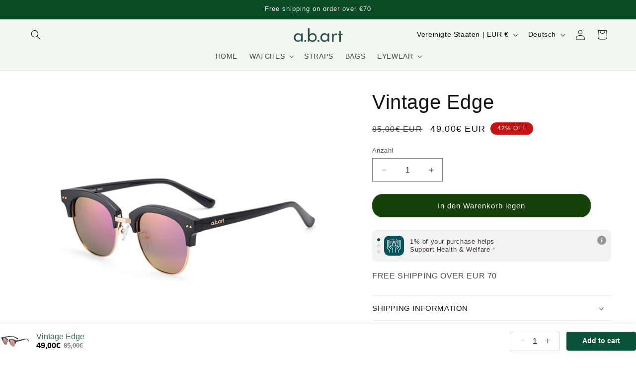

--- FILE ---
content_type: application/javascript
request_url: https://bundle.codexade.com/build/chunks/vendor-CWEHB532.js
body_size: 324805
content:
/**
* @vue/shared v3.5.14
* (c) 2018-present Yuxi (Evan) You and Vue contributors
* @license MIT
**//*! #__NO_SIDE_EFFECTS__ */function cf(e){const r=Object.create(null);for(const n of e.split(","))r[n]=1;return n=>n in r}const $t={},il=[],Pn=()=>{},lT=()=>!1,Wc=e=>e.charCodeAt(0)===111&&e.charCodeAt(1)===110&&(e.charCodeAt(2)>122||e.charCodeAt(2)<97),Op=e=>e.startsWith("onUpdate:"),mi=Object.assign,Lp=(e,r)=>{const n=e.indexOf(r);n>-1&&e.splice(n,1)},cT=Object.prototype.hasOwnProperty,ni=(e,r)=>cT.call(e,r),et=Array.isArray,rl=e=>wl(e)==="[object Map]",Ao=e=>wl(e)==="[object Set]",Rx=e=>wl(e)==="[object Date]",hT=e=>wl(e)==="[object RegExp]",gt=e=>typeof e=="function",yi=e=>typeof e=="string",Jn=e=>typeof e=="symbol",fi=e=>e!==null&&typeof e=="object",Ip=e=>(fi(e)||gt(e))&&gt(e.then)&&gt(e.catch),by=Object.prototype.toString,wl=e=>by.call(e),uT=e=>wl(e).slice(8,-1),hf=e=>wl(e)==="[object Object]",Dp=e=>yi(e)&&e!=="NaN"&&e[0]!=="-"&&""+parseInt(e,10)===e,nl=cf(",key,ref,ref_for,ref_key,onVnodeBeforeMount,onVnodeMounted,onVnodeBeforeUpdate,onVnodeUpdated,onVnodeBeforeUnmount,onVnodeUnmounted"),uf=e=>{const r=Object.create(null);return n=>r[n]||(r[n]=e(n))},fT=/-(\w)/g,Or=uf(e=>e.replace(fT,(r,n)=>n?n.toUpperCase():"")),dT=/\B([A-Z])/g,en=uf(e=>e.replace(dT,"-$1").toLowerCase()),ff=uf(e=>e.charAt(0).toUpperCase()+e.slice(1)),cu=uf(e=>e?`on${ff(e)}`:""),Wr=(e,r)=>!Object.is(e,r),al=(e,...r)=>{for(let n=0;n<e.length;n++)e[n](...r)},yy=(e,r,n,o=!1)=>{Object.defineProperty(e,r,{configurable:!0,enumerable:!1,writable:o,value:n})},Mu=e=>{const r=parseFloat(e);return isNaN(r)?e:r},Tu=e=>{const r=yi(e)?Number(e):NaN;return isNaN(r)?e:r};let Fx;const df=()=>Fx||(Fx=typeof globalThis<"u"?globalThis:typeof self<"u"?self:typeof window<"u"?window:typeof global<"u"?global:{}),gT="Infinity,undefined,NaN,isFinite,isNaN,parseFloat,parseInt,decodeURI,decodeURIComponent,encodeURI,encodeURIComponent,Math,Number,Date,Array,Object,Boolean,String,RegExp,Map,Set,JSON,Intl,BigInt,console,Error,Symbol",pT=cf(gT);function Qn(e){if(et(e)){const r={};for(let n=0;n<e.length;n++){const o=e[n],f=yi(o)?bT(o):Qn(o);if(f)for(const m in f)r[m]=f[m]}return r}else if(yi(e)||fi(e))return e}const mT=/;(?![^(]*\))/g,vT=/:([^]+)/,xT=/\/\*[^]*?\*\//g;function bT(e){const r={};return e.replace(xT,"").split(mT).forEach(n=>{if(n){const o=n.split(vT);o.length>1&&(r[o[0].trim()]=o[1].trim())}}),r}function Sl(e){let r="";if(yi(e))r=e;else if(et(e))for(let n=0;n<e.length;n++){const o=Sl(e[n]);o&&(r+=o+" ")}else if(fi(e))for(const n in e)e[n]&&(r+=n+" ");return r.trim()}function hH(e){if(!e)return null;let{class:r,style:n}=e;return r&&!yi(r)&&(e.class=Sl(r)),n&&(e.style=Qn(n)),e}const yT="itemscope,allowfullscreen,formnovalidate,ismap,nomodule,novalidate,readonly",wT=cf(yT);function wy(e){return!!e||e===""}function ST(e,r){if(e.length!==r.length)return!1;let n=!0;for(let o=0;n&&o<e.length;o++)n=Rs(e[o],r[o]);return n}function Rs(e,r){if(e===r)return!0;let n=Rx(e),o=Rx(r);if(n||o)return n&&o?e.getTime()===r.getTime():!1;if(n=Jn(e),o=Jn(r),n||o)return e===r;if(n=et(e),o=et(r),n||o)return n&&o?ST(e,r):!1;if(n=fi(e),o=fi(r),n||o){if(!n||!o)return!1;const f=Object.keys(e).length,m=Object.keys(r).length;if(f!==m)return!1;for(const y in e){const C=e.hasOwnProperty(y),O=r.hasOwnProperty(y);if(C&&!O||!C&&O||!Rs(e[y],r[y]))return!1}}return String(e)===String(r)}function gf(e,r){return e.findIndex(n=>Rs(n,r))}const Sy=e=>!!(e&&e.__v_isRef===!0),Ug=e=>yi(e)?e:e==null?"":et(e)||fi(e)&&(e.toString===by||!gt(e.toString))?Sy(e)?Ug(e.value):JSON.stringify(e,Ay,2):String(e),Ay=(e,r)=>Sy(r)?Ay(e,r.value):rl(r)?{[`Map(${r.size})`]:[...r.entries()].reduce((n,[o,f],m)=>(n[jd(o,m)+" =>"]=f,n),{})}:Ao(r)?{[`Set(${r.size})`]:[...r.values()].map(n=>jd(n))}:Jn(r)?jd(r):fi(r)&&!et(r)&&!hf(r)?String(r):r,jd=(e,r="")=>{var n;return Jn(e)?`Symbol(${(n=e.description)!=null?n:r})`:e};/**
* @vue/reactivity v3.5.14
* (c) 2018-present Yuxi (Evan) You and Vue contributors
* @license MIT
**/let Mr;class _y{constructor(r=!1){this.detached=r,this._active=!0,this._on=0,this.effects=[],this.cleanups=[],this._isPaused=!1,this.parent=Mr,!r&&Mr&&(this.index=(Mr.scopes||(Mr.scopes=[])).push(this)-1)}get active(){return this._active}pause(){if(this._active){this._isPaused=!0;let r,n;if(this.scopes)for(r=0,n=this.scopes.length;r<n;r++)this.scopes[r].pause();for(r=0,n=this.effects.length;r<n;r++)this.effects[r].pause()}}resume(){if(this._active&&this._isPaused){this._isPaused=!1;let r,n;if(this.scopes)for(r=0,n=this.scopes.length;r<n;r++)this.scopes[r].resume();for(r=0,n=this.effects.length;r<n;r++)this.effects[r].resume()}}run(r){if(this._active){const n=Mr;try{return Mr=this,r()}finally{Mr=n}}}on(){++this._on===1&&(this.prevScope=Mr,Mr=this)}off(){this._on>0&&--this._on===0&&(Mr=this.prevScope,this.prevScope=void 0)}stop(r){if(this._active){this._active=!1;let n,o;for(n=0,o=this.effects.length;n<o;n++)this.effects[n].stop();for(this.effects.length=0,n=0,o=this.cleanups.length;n<o;n++)this.cleanups[n]();if(this.cleanups.length=0,this.scopes){for(n=0,o=this.scopes.length;n<o;n++)this.scopes[n].stop(!0);this.scopes.length=0}if(!this.detached&&this.parent&&!r){const f=this.parent.scopes.pop();f&&f!==this&&(this.parent.scopes[this.index]=f,f.index=this.index)}this.parent=void 0}}}function uH(e){return new _y(e)}function AT(){return Mr}function fH(e,r=!1){Mr&&Mr.cleanups.push(e)}let bi;const $d=new WeakSet;class Eu{constructor(r){this.fn=r,this.deps=void 0,this.depsTail=void 0,this.flags=5,this.next=void 0,this.cleanup=void 0,this.scheduler=void 0,Mr&&Mr.active&&Mr.effects.push(this)}pause(){this.flags|=64}resume(){this.flags&64&&(this.flags&=-65,$d.has(this)&&($d.delete(this),this.trigger()))}notify(){this.flags&2&&!(this.flags&32)||this.flags&8||ky(this)}run(){if(!(this.flags&1))return this.fn();this.flags|=2,Nx(this),My(this);const r=bi,n=Kn;bi=this,Kn=!0;try{return this.fn()}finally{Ty(this),bi=r,Kn=n,this.flags&=-3}}stop(){if(this.flags&1){for(let r=this.deps;r;r=r.nextDep)Np(r);this.deps=this.depsTail=void 0,Nx(this),this.onStop&&this.onStop(),this.flags&=-2}}trigger(){this.flags&64?$d.add(this):this.scheduler?this.scheduler():this.runIfDirty()}runIfDirty(){jg(this)&&this.run()}get dirty(){return jg(this)}}let Cy=0,cc,hc;function ky(e,r=!1){if(e.flags|=8,r){e.next=hc,hc=e;return}e.next=cc,cc=e}function Rp(){Cy++}function Fp(){if(--Cy>0)return;if(hc){let r=hc;for(hc=void 0;r;){const n=r.next;r.next=void 0,r.flags&=-9,r=n}}let e;for(;cc;){let r=cc;for(cc=void 0;r;){const n=r.next;if(r.next=void 0,r.flags&=-9,r.flags&1)try{r.trigger()}catch(o){e||(e=o)}r=n}}if(e)throw e}function My(e){for(let r=e.deps;r;r=r.nextDep)r.version=-1,r.prevActiveLink=r.dep.activeLink,r.dep.activeLink=r}function Ty(e){let r,n=e.depsTail,o=n;for(;o;){const f=o.prevDep;o.version===-1?(o===n&&(n=f),Np(o),_T(o)):r=o,o.dep.activeLink=o.prevActiveLink,o.prevActiveLink=void 0,o=f}e.deps=r,e.depsTail=n}function jg(e){for(let r=e.deps;r;r=r.nextDep)if(r.dep.version!==r.version||r.dep.computed&&(Ey(r.dep.computed)||r.dep.version!==r.version))return!0;return!!e._dirty}function Ey(e){if(e.flags&4&&!(e.flags&16)||(e.flags&=-17,e.globalVersion===kc)||(e.globalVersion=kc,!e.isSSR&&e.flags&128&&(!e.deps&&!e._dirty||!jg(e))))return;e.flags|=2;const r=e.dep,n=bi,o=Kn;bi=e,Kn=!0;try{My(e);const f=e.fn(e._value);(r.version===0||Wr(f,e._value))&&(e.flags|=128,e._value=f,r.version++)}catch(f){throw r.version++,f}finally{bi=n,Kn=o,Ty(e),e.flags&=-3}}function Np(e,r=!1){const{dep:n,prevSub:o,nextSub:f}=e;if(o&&(o.nextSub=f,e.prevSub=void 0),f&&(f.prevSub=o,e.nextSub=void 0),n.subs===e&&(n.subs=o,!o&&n.computed)){n.computed.flags&=-5;for(let m=n.computed.deps;m;m=m.nextDep)Np(m,!0)}!r&&!--n.sc&&n.map&&n.map.delete(n.key)}function _T(e){const{prevDep:r,nextDep:n}=e;r&&(r.nextDep=n,e.prevDep=void 0),n&&(n.prevDep=r,e.nextDep=void 0)}function dH(e,r){e.effect instanceof Eu&&(e=e.effect.fn);const n=new Eu(e);r&&mi(n,r);try{n.run()}catch(f){throw n.stop(),f}const o=n.run.bind(n);return o.effect=n,o}function gH(e){e.effect.stop()}let Kn=!0;const Py=[];function es(){Py.push(Kn),Kn=!1}function ts(){const e=Py.pop();Kn=e===void 0?!0:e}function Nx(e){const{cleanup:r}=e;if(e.cleanup=void 0,r){const n=bi;bi=void 0;try{r()}finally{bi=n}}}let kc=0;class CT{constructor(r,n){this.sub=r,this.dep=n,this.version=n.version,this.nextDep=this.prevDep=this.nextSub=this.prevSub=this.prevActiveLink=void 0}}class pf{constructor(r){this.computed=r,this.version=0,this.activeLink=void 0,this.subs=void 0,this.map=void 0,this.key=void 0,this.sc=0}track(r){if(!bi||!Kn||bi===this.computed)return;let n=this.activeLink;if(n===void 0||n.sub!==bi)n=this.activeLink=new CT(bi,this),bi.deps?(n.prevDep=bi.depsTail,bi.depsTail.nextDep=n,bi.depsTail=n):bi.deps=bi.depsTail=n,Oy(n);else if(n.version===-1&&(n.version=this.version,n.nextDep)){const o=n.nextDep;o.prevDep=n.prevDep,n.prevDep&&(n.prevDep.nextDep=o),n.prevDep=bi.depsTail,n.nextDep=void 0,bi.depsTail.nextDep=n,bi.depsTail=n,bi.deps===n&&(bi.deps=o)}return n}trigger(r){this.version++,kc++,this.notify(r)}notify(r){Rp();try{for(let n=this.subs;n;n=n.prevSub)n.sub.notify()&&n.sub.dep.notify()}finally{Fp()}}}function Oy(e){if(e.dep.sc++,e.sub.flags&4){const r=e.dep.computed;if(r&&!e.dep.subs){r.flags|=20;for(let o=r.deps;o;o=o.nextDep)Oy(o)}const n=e.dep.subs;n!==e&&(e.prevSub=n,n&&(n.nextSub=e)),e.dep.subs=e}}const Pu=new WeakMap,fo=Symbol(""),$g=Symbol(""),Mc=Symbol("");function Tr(e,r,n){if(Kn&&bi){let o=Pu.get(e);o||Pu.set(e,o=new Map);let f=o.get(n);f||(o.set(n,f=new pf),f.map=o,f.key=n),f.track()}}function Ua(e,r,n,o,f,m){const y=Pu.get(e);if(!y){kc++;return}const C=O=>{O&&O.trigger()};if(Rp(),r==="clear")y.forEach(C);else{const O=et(e),F=O&&Dp(n);if(O&&n==="length"){const Y=Number(o);y.forEach((z,$)=>{($==="length"||$===Mc||!Jn($)&&$>=Y)&&C(z)})}else switch((n!==void 0||y.has(void 0))&&C(y.get(n)),F&&C(y.get(Mc)),r){case"add":O?F&&C(y.get("length")):(C(y.get(fo)),rl(e)&&C(y.get($g)));break;case"delete":O||(C(y.get(fo)),rl(e)&&C(y.get($g)));break;case"set":rl(e)&&C(y.get(fo));break}}Fp()}function kT(e,r){const n=Pu.get(e);return n&&n.get(r)}function Ho(e){const r=Jt(e);return r===e?r:(Tr(r,"iterate",Mc),On(e)?r:r.map(wr))}function mf(e){return Tr(e=Jt(e),"iterate",Mc),e}const MT={__proto__:null,[Symbol.iterator](){return qd(this,Symbol.iterator,wr)},concat(...e){return Ho(this).concat(...e.map(r=>et(r)?Ho(r):r))},entries(){return qd(this,"entries",e=>(e[1]=wr(e[1]),e))},every(e,r){return Wa(this,"every",e,r,void 0,arguments)},filter(e,r){return Wa(this,"filter",e,r,n=>n.map(wr),arguments)},find(e,r){return Wa(this,"find",e,r,wr,arguments)},findIndex(e,r){return Wa(this,"findIndex",e,r,void 0,arguments)},findLast(e,r){return Wa(this,"findLast",e,r,wr,arguments)},findLastIndex(e,r){return Wa(this,"findLastIndex",e,r,void 0,arguments)},forEach(e,r){return Wa(this,"forEach",e,r,void 0,arguments)},includes(...e){return Zd(this,"includes",e)},indexOf(...e){return Zd(this,"indexOf",e)},join(e){return Ho(this).join(e)},lastIndexOf(...e){return Zd(this,"lastIndexOf",e)},map(e,r){return Wa(this,"map",e,r,void 0,arguments)},pop(){return Ul(this,"pop")},push(...e){return Ul(this,"push",e)},reduce(e,...r){return Yx(this,"reduce",e,r)},reduceRight(e,...r){return Yx(this,"reduceRight",e,r)},shift(){return Ul(this,"shift")},some(e,r){return Wa(this,"some",e,r,void 0,arguments)},splice(...e){return Ul(this,"splice",e)},toReversed(){return Ho(this).toReversed()},toSorted(e){return Ho(this).toSorted(e)},toSpliced(...e){return Ho(this).toSpliced(...e)},unshift(...e){return Ul(this,"unshift",e)},values(){return qd(this,"values",wr)}};function qd(e,r,n){const o=mf(e),f=o[r]();return o!==e&&!On(e)&&(f._next=f.next,f.next=()=>{const m=f._next();return m.value&&(m.value=n(m.value)),m}),f}const TT=Array.prototype;function Wa(e,r,n,o,f,m){const y=mf(e),C=y!==e&&!On(e),O=y[r];if(O!==TT[r]){const z=O.apply(e,m);return C?wr(z):z}let F=n;y!==e&&(C?F=function(z,$){return n.call(this,wr(z),$,e)}:n.length>2&&(F=function(z,$){return n.call(this,z,$,e)}));const Y=O.call(y,F,o);return C&&f?f(Y):Y}function Yx(e,r,n,o){const f=mf(e);let m=n;return f!==e&&(On(e)?n.length>3&&(m=function(y,C,O){return n.call(this,y,C,O,e)}):m=function(y,C,O){return n.call(this,y,wr(C),O,e)}),f[r](m,...o)}function Zd(e,r,n){const o=Jt(e);Tr(o,"iterate",Mc);const f=o[r](...n);return(f===-1||f===!1)&&Hp(n[0])?(n[0]=Jt(n[0]),o[r](...n)):f}function Ul(e,r,n=[]){es(),Rp();const o=Jt(e)[r].apply(e,n);return Fp(),ts(),o}const ET=cf("__proto__,__v_isRef,__isVue"),Ly=new Set(Object.getOwnPropertyNames(Symbol).filter(e=>e!=="arguments"&&e!=="caller").map(e=>Symbol[e]).filter(Jn));function PT(e){Jn(e)||(e=String(e));const r=Jt(this);return Tr(r,"has",e),r.hasOwnProperty(e)}class Iy{constructor(r=!1,n=!1){this._isReadonly=r,this._isShallow=n}get(r,n,o){if(n==="__v_skip")return r.__v_skip;const f=this._isReadonly,m=this._isShallow;if(n==="__v_isReactive")return!f;if(n==="__v_isReadonly")return f;if(n==="__v_isShallow")return m;if(n==="__v_raw")return o===(f?m?Hy:Yy:m?Ny:Fy).get(r)||Object.getPrototypeOf(r)===Object.getPrototypeOf(o)?r:void 0;const y=et(r);if(!f){let O;if(y&&(O=MT[n]))return O;if(n==="hasOwnProperty")return PT}const C=Reflect.get(r,n,pr(r)?r:o);return(Jn(n)?Ly.has(n):ET(n))||(f||Tr(r,"get",n),m)?C:pr(C)?y&&Dp(n)?C:C.value:fi(C)?f?Wy(C):Yp(C):C}}class Dy extends Iy{constructor(r=!1){super(!1,r)}set(r,n,o,f){let m=r[n];if(!this._isShallow){const O=Fs(m);if(!On(o)&&!Fs(o)&&(m=Jt(m),o=Jt(o)),!et(r)&&pr(m)&&!pr(o))return O?!1:(m.value=o,!0)}const y=et(r)&&Dp(n)?Number(n)<r.length:ni(r,n),C=Reflect.set(r,n,o,pr(r)?r:f);return r===Jt(f)&&(y?Wr(o,m)&&Ua(r,"set",n,o):Ua(r,"add",n,o)),C}deleteProperty(r,n){const o=ni(r,n);r[n];const f=Reflect.deleteProperty(r,n);return f&&o&&Ua(r,"delete",n,void 0),f}has(r,n){const o=Reflect.has(r,n);return(!Jn(n)||!Ly.has(n))&&Tr(r,"has",n),o}ownKeys(r){return Tr(r,"iterate",et(r)?"length":fo),Reflect.ownKeys(r)}}class Ry extends Iy{constructor(r=!1){super(!0,r)}set(r,n){return!0}deleteProperty(r,n){return!0}}const OT=new Dy,LT=new Ry,IT=new Dy(!0),DT=new Ry(!0),qg=e=>e,zh=e=>Reflect.getPrototypeOf(e);function RT(e,r,n){return function(...o){const f=this.__v_raw,m=Jt(f),y=rl(m),C=e==="entries"||e===Symbol.iterator&&y,O=e==="keys"&&y,F=f[e](...o),Y=n?qg:r?Ou:wr;return!r&&Tr(m,"iterate",O?$g:fo),{next(){const{value:z,done:$}=F.next();return $?{value:z,done:$}:{value:C?[Y(z[0]),Y(z[1])]:Y(z),done:$}},[Symbol.iterator](){return this}}}}function Bh(e){return function(...r){return e==="delete"?!1:e==="clear"?void 0:this}}function FT(e,r){const n={get(f){const m=this.__v_raw,y=Jt(m),C=Jt(f);e||(Wr(f,C)&&Tr(y,"get",f),Tr(y,"get",C));const{has:O}=zh(y),F=r?qg:e?Ou:wr;if(O.call(y,f))return F(m.get(f));if(O.call(y,C))return F(m.get(C));m!==y&&m.get(f)},get size(){const f=this.__v_raw;return!e&&Tr(Jt(f),"iterate",fo),Reflect.get(f,"size",f)},has(f){const m=this.__v_raw,y=Jt(m),C=Jt(f);return e||(Wr(f,C)&&Tr(y,"has",f),Tr(y,"has",C)),f===C?m.has(f):m.has(f)||m.has(C)},forEach(f,m){const y=this,C=y.__v_raw,O=Jt(C),F=r?qg:e?Ou:wr;return!e&&Tr(O,"iterate",fo),C.forEach((Y,z)=>f.call(m,F(Y),F(z),y))}};return mi(n,e?{add:Bh("add"),set:Bh("set"),delete:Bh("delete"),clear:Bh("clear")}:{add(f){!r&&!On(f)&&!Fs(f)&&(f=Jt(f));const m=Jt(this);return zh(m).has.call(m,f)||(m.add(f),Ua(m,"add",f,f)),this},set(f,m){!r&&!On(m)&&!Fs(m)&&(m=Jt(m));const y=Jt(this),{has:C,get:O}=zh(y);let F=C.call(y,f);F||(f=Jt(f),F=C.call(y,f));const Y=O.call(y,f);return y.set(f,m),F?Wr(m,Y)&&Ua(y,"set",f,m):Ua(y,"add",f,m),this},delete(f){const m=Jt(this),{has:y,get:C}=zh(m);let O=y.call(m,f);O||(f=Jt(f),O=y.call(m,f)),C&&C.call(m,f);const F=m.delete(f);return O&&Ua(m,"delete",f,void 0),F},clear(){const f=Jt(this),m=f.size!==0,y=f.clear();return m&&Ua(f,"clear",void 0,void 0),y}}),["keys","values","entries",Symbol.iterator].forEach(f=>{n[f]=RT(f,e,r)}),n}function vf(e,r){const n=FT(e,r);return(o,f,m)=>f==="__v_isReactive"?!e:f==="__v_isReadonly"?e:f==="__v_raw"?o:Reflect.get(ni(n,f)&&f in o?n:o,f,m)}const NT={get:vf(!1,!1)},YT={get:vf(!1,!0)},HT={get:vf(!0,!1)},WT={get:vf(!0,!0)},Fy=new WeakMap,Ny=new WeakMap,Yy=new WeakMap,Hy=new WeakMap;function zT(e){switch(e){case"Object":case"Array":return 1;case"Map":case"Set":case"WeakMap":case"WeakSet":return 2;default:return 0}}function BT(e){return e.__v_skip||!Object.isExtensible(e)?0:zT(uT(e))}function Yp(e){return Fs(e)?e:xf(e,!1,OT,NT,Fy)}function XT(e){return xf(e,!1,IT,YT,Ny)}function Wy(e){return xf(e,!0,LT,HT,Yy)}function pH(e){return xf(e,!0,DT,WT,Hy)}function xf(e,r,n,o,f){if(!fi(e)||e.__v_raw&&!(r&&e.__v_isReactive))return e;const m=BT(e);if(m===0)return e;const y=f.get(e);if(y)return y;const C=new Proxy(e,m===2?o:n);return f.set(e,C),C}function go(e){return Fs(e)?go(e.__v_raw):!!(e&&e.__v_isReactive)}function Fs(e){return!!(e&&e.__v_isReadonly)}function On(e){return!!(e&&e.__v_isShallow)}function Hp(e){return e?!!e.__v_raw:!1}function Jt(e){const r=e&&e.__v_raw;return r?Jt(r):e}function GT(e){return!ni(e,"__v_skip")&&Object.isExtensible(e)&&yy(e,"__v_skip",!0),e}const wr=e=>fi(e)?Yp(e):e,Ou=e=>fi(e)?Wy(e):e;function pr(e){return e?e.__v_isRef===!0:!1}function hu(e){return zy(e,!1)}function VT(e){return zy(e,!0)}function zy(e,r){return pr(e)?e:new UT(e,r)}class UT{constructor(r,n){this.dep=new pf,this.__v_isRef=!0,this.__v_isShallow=!1,this._rawValue=n?r:Jt(r),this._value=n?r:wr(r),this.__v_isShallow=n}get value(){return this.dep.track(),this._value}set value(r){const n=this._rawValue,o=this.__v_isShallow||On(r)||Fs(r);r=o?r:Jt(r),Wr(r,n)&&(this._rawValue=r,this._value=o?r:wr(r),this.dep.trigger())}}function mH(e){e.dep&&e.dep.trigger()}function Wp(e){return pr(e)?e.value:e}function vH(e){return gt(e)?e():Wp(e)}const jT={get:(e,r,n)=>r==="__v_raw"?e:Wp(Reflect.get(e,r,n)),set:(e,r,n,o)=>{const f=e[r];return pr(f)&&!pr(n)?(f.value=n,!0):Reflect.set(e,r,n,o)}};function By(e){return go(e)?e:new Proxy(e,jT)}class $T{constructor(r){this.__v_isRef=!0,this._value=void 0;const n=this.dep=new pf,{get:o,set:f}=r(n.track.bind(n),n.trigger.bind(n));this._get=o,this._set=f}get value(){return this._value=this._get()}set value(r){this._set(r)}}function qT(e){return new $T(e)}function xH(e){const r=et(e)?new Array(e.length):{};for(const n in e)r[n]=Xy(e,n);return r}class ZT{constructor(r,n,o){this._object=r,this._key=n,this._defaultValue=o,this.__v_isRef=!0,this._value=void 0}get value(){const r=this._object[this._key];return this._value=r===void 0?this._defaultValue:r}set value(r){this._object[this._key]=r}get dep(){return kT(Jt(this._object),this._key)}}class KT{constructor(r){this._getter=r,this.__v_isRef=!0,this.__v_isReadonly=!0,this._value=void 0}get value(){return this._value=this._getter()}}function bH(e,r,n){return pr(e)?e:gt(e)?new KT(e):fi(e)&&arguments.length>1?Xy(e,r,n):hu(e)}function Xy(e,r,n){const o=e[r];return pr(o)?o:new ZT(e,r,n)}class JT{constructor(r,n,o){this.fn=r,this.setter=n,this._value=void 0,this.dep=new pf(this),this.__v_isRef=!0,this.deps=void 0,this.depsTail=void 0,this.flags=16,this.globalVersion=kc-1,this.next=void 0,this.effect=this,this.__v_isReadonly=!n,this.isSSR=o}notify(){if(this.flags|=16,!(this.flags&8)&&bi!==this)return ky(this,!0),!0}get value(){const r=this.dep.track();return Ey(this),r&&(r.version=this.dep.version),this._value}set value(r){this.setter&&this.setter(r)}}function QT(e,r,n=!1){let o,f;return gt(e)?o=e:(o=e.get,f=e.set),new JT(o,f,n)}const yH={GET:"get",HAS:"has",ITERATE:"iterate"},wH={SET:"set",ADD:"add",DELETE:"delete",CLEAR:"clear"},Xh={},Lu=new WeakMap;let ws;function SH(){return ws}function eE(e,r=!1,n=ws){if(n){let o=Lu.get(n);o||Lu.set(n,o=[]),o.push(e)}}function tE(e,r,n=$t){const{immediate:o,deep:f,once:m,scheduler:y,augmentJob:C,call:O}=n,F=ie=>f?ie:On(ie)||f===!1||f===0?ja(ie,1):ja(ie);let Y,z,$,se,q=!1,he=!1;if(pr(e)?(z=()=>e.value,q=On(e)):go(e)?(z=()=>F(e),q=!0):et(e)?(he=!0,q=e.some(ie=>go(ie)||On(ie)),z=()=>e.map(ie=>{if(pr(ie))return ie.value;if(go(ie))return F(ie);if(gt(ie))return O?O(ie,2):ie()})):gt(e)?r?z=O?()=>O(e,2):e:z=()=>{if($){es();try{$()}finally{ts()}}const ie=ws;ws=Y;try{return O?O(e,3,[se]):e(se)}finally{ws=ie}}:z=Pn,r&&f){const ie=z,X=f===!0?1/0:f;z=()=>ja(ie(),X)}const Te=AT(),Se=()=>{Y.stop(),Te&&Te.active&&Lp(Te.effects,Y)};if(m&&r){const ie=r;r=(...X)=>{ie(...X),Se()}}let pe=he?new Array(e.length).fill(Xh):Xh;const Z=ie=>{if(!(!(Y.flags&1)||!Y.dirty&&!ie))if(r){const X=Y.run();if(f||q||(he?X.some((me,Ce)=>Wr(me,pe[Ce])):Wr(X,pe))){$&&$();const me=ws;ws=Y;try{const Ce=[X,pe===Xh?void 0:he&&pe[0]===Xh?[]:pe,se];O?O(r,3,Ce):r(...Ce),pe=X}finally{ws=me}}}else Y.run()};return C&&C(Z),Y=new Eu(z),Y.scheduler=y?()=>y(Z,!1):Z,se=ie=>eE(ie,!1,Y),$=Y.onStop=()=>{const ie=Lu.get(Y);if(ie){if(O)O(ie,4);else for(const X of ie)X();Lu.delete(Y)}},r?o?Z(!0):pe=Y.run():y?y(Z.bind(null,!0),!0):Y.run(),Se.pause=Y.pause.bind(Y),Se.resume=Y.resume.bind(Y),Se.stop=Se,Se}function ja(e,r=1/0,n){if(r<=0||!fi(e)||e.__v_skip||(n=n||new Set,n.has(e)))return e;if(n.add(e),r--,pr(e))ja(e.value,r,n);else if(et(e))for(let o=0;o<e.length;o++)ja(e[o],r,n);else if(Ao(e)||rl(e))e.forEach(o=>{ja(o,r,n)});else if(hf(e)){for(const o in e)ja(e[o],r,n);for(const o of Object.getOwnPropertySymbols(e))Object.prototype.propertyIsEnumerable.call(e,o)&&ja(e[o],r,n)}return e}/**
* @vue/runtime-core v3.5.14
* (c) 2018-present Yuxi (Evan) You and Vue contributors
* @license MIT
**/const Gy=[];function iE(e){Gy.push(e)}function rE(){Gy.pop()}function AH(e,r){}const _H={SETUP_FUNCTION:0,0:"SETUP_FUNCTION",RENDER_FUNCTION:1,1:"RENDER_FUNCTION",NATIVE_EVENT_HANDLER:5,5:"NATIVE_EVENT_HANDLER",COMPONENT_EVENT_HANDLER:6,6:"COMPONENT_EVENT_HANDLER",VNODE_HOOK:7,7:"VNODE_HOOK",DIRECTIVE_HOOK:8,8:"DIRECTIVE_HOOK",TRANSITION_HOOK:9,9:"TRANSITION_HOOK",APP_ERROR_HANDLER:10,10:"APP_ERROR_HANDLER",APP_WARN_HANDLER:11,11:"APP_WARN_HANDLER",FUNCTION_REF:12,12:"FUNCTION_REF",ASYNC_COMPONENT_LOADER:13,13:"ASYNC_COMPONENT_LOADER",SCHEDULER:14,14:"SCHEDULER",COMPONENT_UPDATE:15,15:"COMPONENT_UPDATE",APP_UNMOUNT_CLEANUP:16,16:"APP_UNMOUNT_CLEANUP"},nE={sp:"serverPrefetch hook",bc:"beforeCreate hook",c:"created hook",bm:"beforeMount hook",m:"mounted hook",bu:"beforeUpdate hook",u:"updated",bum:"beforeUnmount hook",um:"unmounted hook",a:"activated hook",da:"deactivated hook",ec:"errorCaptured hook",rtc:"renderTracked hook",rtg:"renderTriggered hook",0:"setup function",1:"render function",2:"watcher getter",3:"watcher callback",4:"watcher cleanup function",5:"native event handler",6:"component event handler",7:"vnode hook",8:"directive hook",9:"transition hook",10:"app errorHandler",11:"app warnHandler",12:"ref function",13:"async component loader",14:"scheduler flush",15:"component update",16:"app unmount cleanup function"};function zc(e,r,n,o){try{return o?e(...o):e()}catch(f){Al(f,r,n)}}function ea(e,r,n,o){if(gt(e)){const f=zc(e,r,n,o);return f&&Ip(f)&&f.catch(m=>{Al(m,r,n)}),f}if(et(e)){const f=[];for(let m=0;m<e.length;m++)f.push(ea(e[m],r,n,o));return f}}function Al(e,r,n,o=!0){const f=r?r.vnode:null,{errorHandler:m,throwUnhandledErrorInProduction:y}=r&&r.appContext.config||$t;if(r){let C=r.parent;const O=r.proxy,F=`https://vuejs.org/error-reference/#runtime-${n}`;for(;C;){const Y=C.ec;if(Y){for(let z=0;z<Y.length;z++)if(Y[z](e,O,F)===!1)return}C=C.parent}if(m){es(),zc(m,null,10,[e,O,F]),ts();return}}aE(e,n,f,o,y)}function aE(e,r,n,o=!0,f=!1){if(f)throw e;console.error(e)}const zr=[];let pa=-1;const sl=[];let Ss=null,jo=0;const Vy=Promise.resolve();let Iu=null;function zp(e){const r=Iu||Vy;return e?r.then(this?e.bind(this):e):r}function sE(e){let r=pa+1,n=zr.length;for(;r<n;){const o=r+n>>>1,f=zr[o],m=Tc(f);m<e||m===e&&f.flags&2?r=o+1:n=o}return r}function Bp(e){if(!(e.flags&1)){const r=Tc(e),n=zr[zr.length-1];!n||!(e.flags&2)&&r>=Tc(n)?zr.push(e):zr.splice(sE(r),0,e),e.flags|=1,Uy()}}function Uy(){Iu||(Iu=Vy.then(jy))}function Du(e){et(e)?sl.push(...e):Ss&&e.id===-1?Ss.splice(jo+1,0,e):e.flags&1||(sl.push(e),e.flags|=1),Uy()}function Hx(e,r,n=pa+1){for(;n<zr.length;n++){const o=zr[n];if(o&&o.flags&2){if(e&&o.id!==e.uid)continue;zr.splice(n,1),n--,o.flags&4&&(o.flags&=-2),o(),o.flags&4||(o.flags&=-2)}}}function Ru(e){if(sl.length){const r=[...new Set(sl)].sort((n,o)=>Tc(n)-Tc(o));if(sl.length=0,Ss){Ss.push(...r);return}for(Ss=r,jo=0;jo<Ss.length;jo++){const n=Ss[jo];n.flags&4&&(n.flags&=-2),n.flags&8||n(),n.flags&=-2}Ss=null,jo=0}}const Tc=e=>e.id==null?e.flags&2?-1:1/0:e.id;function jy(e){try{for(pa=0;pa<zr.length;pa++){const r=zr[pa];r&&!(r.flags&8)&&(r.flags&4&&(r.flags&=-2),zc(r,r.i,r.i?15:14),r.flags&4||(r.flags&=-2))}}finally{for(;pa<zr.length;pa++){const r=zr[pa];r&&(r.flags&=-2)}pa=-1,zr.length=0,Ru(),Iu=null,(zr.length||sl.length)&&jy()}}let $o,Gh=[];function $y(e,r){var n,o;$o=e,$o?($o.enabled=!0,Gh.forEach(({event:f,args:m})=>$o.emit(f,...m)),Gh=[]):typeof window<"u"&&window.HTMLElement&&!((o=(n=window.navigator)==null?void 0:n.userAgent)!=null&&o.includes("jsdom"))?((r.__VUE_DEVTOOLS_HOOK_REPLAY__=r.__VUE_DEVTOOLS_HOOK_REPLAY__||[]).push(m=>{$y(m,r)}),setTimeout(()=>{$o||(r.__VUE_DEVTOOLS_HOOK_REPLAY__=null,Gh=[])},3e3)):Gh=[]}let or=null,bf=null;function Ec(e){const r=or;return or=e,bf=e&&e.type.__scopeId||null,r}function CH(e){bf=e}function kH(){bf=null}const MH=e=>qy;function qy(e,r=or,n){if(!r||e._n)return e;const o=(...f)=>{o._d&&Qx(-1);const m=Ec(r);let y;try{y=e(...f)}finally{Ec(m),o._d&&Qx(1)}return y};return o._n=!0,o._c=!0,o._d=!0,o}function tc(e,r){if(or===null)return e;const n=Gc(or),o=e.dirs||(e.dirs=[]);for(let f=0;f<r.length;f++){let[m,y,C,O=$t]=r[f];m&&(gt(m)&&(m={mounted:m,updated:m}),m.deep&&ja(y),o.push({dir:m,instance:n,value:y,oldValue:void 0,arg:C,modifiers:O}))}return e}function ma(e,r,n,o){const f=e.dirs,m=r&&r.dirs;for(let y=0;y<f.length;y++){const C=f[y];m&&(C.oldValue=m[y].value);let O=C.dir[o];O&&(es(),ea(O,n,8,[e.el,C,e,r]),ts())}}const Zy=Symbol("_vte"),Ky=e=>e.__isTeleport,uc=e=>e&&(e.disabled||e.disabled===""),Wx=e=>e&&(e.defer||e.defer===""),zx=e=>typeof SVGElement<"u"&&e instanceof SVGElement,Bx=e=>typeof MathMLElement=="function"&&e instanceof MathMLElement,Zg=(e,r)=>{const n=e&&e.to;return yi(n)?r?r(n):null:n},Jy={name:"Teleport",__isTeleport:!0,process(e,r,n,o,f,m,y,C,O,F){const{mc:Y,pc:z,pbc:$,o:{insert:se,querySelector:q,createText:he,createComment:Te}}=F,Se=uc(r.props);let{shapeFlag:pe,children:Z,dynamicChildren:ie}=r;if(e==null){const X=r.el=he(""),me=r.anchor=he("");se(X,n,o),se(me,n,o);const Ce=(ue,_e)=>{pe&16&&(f&&f.isCE&&(f.ce._teleportTarget=ue),Y(Z,ue,_e,f,m,y,C,O))},ae=()=>{const ue=r.target=Zg(r.props,q),_e=Qy(ue,r,he,se);ue&&(y!=="svg"&&zx(ue)?y="svg":y!=="mathml"&&Bx(ue)&&(y="mathml"),Se||(Ce(ue,_e),uu(r,!1)))};Se&&(Ce(n,me),uu(r,!0)),Wx(r.props)?ar(()=>{ae(),r.el.__isMounted=!0},m):ae()}else{if(Wx(r.props)&&!e.el.__isMounted){ar(()=>{Jy.process(e,r,n,o,f,m,y,C,O,F),delete e.el.__isMounted},m);return}r.el=e.el,r.targetStart=e.targetStart;const X=r.anchor=e.anchor,me=r.target=e.target,Ce=r.targetAnchor=e.targetAnchor,ae=uc(e.props),ue=ae?n:me,_e=ae?X:Ce;if(y==="svg"||zx(me)?y="svg":(y==="mathml"||Bx(me))&&(y="mathml"),ie?($(e.dynamicChildren,ie,ue,f,m,y,C),em(e,r,!0)):O||z(e,r,ue,_e,f,m,y,C,!1),Se)ae?r.props&&e.props&&r.props.to!==e.props.to&&(r.props.to=e.props.to):Vh(r,n,X,F,1);else if((r.props&&r.props.to)!==(e.props&&e.props.to)){const Xe=r.target=Zg(r.props,q);Xe&&Vh(r,Xe,null,F,0)}else ae&&Vh(r,me,Ce,F,1);uu(r,Se)}},remove(e,r,n,{um:o,o:{remove:f}},m){const{shapeFlag:y,children:C,anchor:O,targetStart:F,targetAnchor:Y,target:z,props:$}=e;if(z&&(f(F),f(Y)),m&&f(O),y&16){const se=m||!uc($);for(let q=0;q<C.length;q++){const he=C[q];o(he,r,n,se,!!he.dynamicChildren)}}},move:Vh,hydrate:oE};function Vh(e,r,n,{o:{insert:o},m:f},m=2){m===0&&o(e.targetAnchor,r,n);const{el:y,anchor:C,shapeFlag:O,children:F,props:Y}=e,z=m===2;if(z&&o(y,r,n),(!z||uc(Y))&&O&16)for(let $=0;$<F.length;$++)f(F[$],r,n,2);z&&o(C,r,n)}function oE(e,r,n,o,f,m,{o:{nextSibling:y,parentNode:C,querySelector:O,insert:F,createText:Y}},z){const $=r.target=Zg(r.props,O);if($){const se=uc(r.props),q=$._lpa||$.firstChild;if(r.shapeFlag&16)if(se)r.anchor=z(y(e),r,C(e),n,o,f,m),r.targetStart=q,r.targetAnchor=q&&y(q);else{r.anchor=y(e);let he=q;for(;he;){if(he&&he.nodeType===8){if(he.data==="teleport start anchor")r.targetStart=he;else if(he.data==="teleport anchor"){r.targetAnchor=he,$._lpa=r.targetAnchor&&y(r.targetAnchor);break}}he=y(he)}r.targetAnchor||Qy($,r,Y,F),z(q&&y(q),r,$,n,o,f,m)}uu(r,se)}return r.anchor&&y(r.anchor)}const TH=Jy;function uu(e,r){const n=e.ctx;if(n&&n.ut){let o,f;for(r?(o=e.el,f=e.anchor):(o=e.targetStart,f=e.targetAnchor);o&&o!==f;)o.nodeType===1&&o.setAttribute("data-v-owner",n.uid),o=o.nextSibling;n.ut()}}function Qy(e,r,n,o){const f=r.targetStart=n(""),m=r.targetAnchor=n("");return f[Zy]=m,e&&(o(f,e),o(m,e)),m}const As=Symbol("_leaveCb"),Uh=Symbol("_enterCb");function e0(){const e={isMounted:!1,isLeaving:!1,isUnmounting:!1,leavingVNodes:new Map};return wf(()=>{e.isMounted=!0}),Up(()=>{e.isUnmounting=!0}),e}const kn=[Function,Array],t0={mode:String,appear:Boolean,persisted:Boolean,onBeforeEnter:kn,onEnter:kn,onAfterEnter:kn,onEnterCancelled:kn,onBeforeLeave:kn,onLeave:kn,onAfterLeave:kn,onLeaveCancelled:kn,onBeforeAppear:kn,onAppear:kn,onAfterAppear:kn,onAppearCancelled:kn},i0=e=>{const r=e.subTree;return r.component?i0(r.component):r},lE={name:"BaseTransition",props:t0,setup(e,{slots:r}){const n=ra(),o=e0();return()=>{const f=r.default&&Xp(r.default(),!0);if(!f||!f.length)return;const m=r0(f),y=Jt(e),{mode:C}=y;if(o.isLeaving)return Kd(m);const O=Xx(m);if(!O)return Kd(m);let F=Pc(O,y,o,n,z=>F=z);O.type!==Qi&&Ns(O,F);let Y=n.subTree&&Xx(n.subTree);if(Y&&Y.type!==Qi&&!qn(O,Y)&&i0(n).type!==Qi){let z=Pc(Y,y,o,n);if(Ns(Y,z),C==="out-in"&&O.type!==Qi)return o.isLeaving=!0,z.afterLeave=()=>{o.isLeaving=!1,n.job.flags&8||n.update(),delete z.afterLeave,Y=void 0},Kd(m);C==="in-out"&&O.type!==Qi?z.delayLeave=($,se,q)=>{const he=n0(o,Y);he[String(Y.key)]=Y,$[As]=()=>{se(),$[As]=void 0,delete F.delayedLeave,Y=void 0},F.delayedLeave=()=>{q(),delete F.delayedLeave,Y=void 0}}:Y=void 0}else Y&&(Y=void 0);return m}}};function r0(e){let r=e[0];if(e.length>1){for(const n of e)if(n.type!==Qi){r=n;break}}return r}const cE=lE;function n0(e,r){const{leavingVNodes:n}=e;let o=n.get(r.type);return o||(o=Object.create(null),n.set(r.type,o)),o}function Pc(e,r,n,o,f){const{appear:m,mode:y,persisted:C=!1,onBeforeEnter:O,onEnter:F,onAfterEnter:Y,onEnterCancelled:z,onBeforeLeave:$,onLeave:se,onAfterLeave:q,onLeaveCancelled:he,onBeforeAppear:Te,onAppear:Se,onAfterAppear:pe,onAppearCancelled:Z}=r,ie=String(e.key),X=n0(n,e),me=(ue,_e)=>{ue&&ea(ue,o,9,_e)},Ce=(ue,_e)=>{const Xe=_e[1];me(ue,_e),et(ue)?ue.every(ve=>ve.length<=1)&&Xe():ue.length<=1&&Xe()},ae={mode:y,persisted:C,beforeEnter(ue){let _e=O;if(!n.isMounted)if(m)_e=Te||O;else return;ue[As]&&ue[As](!0);const Xe=X[ie];Xe&&qn(e,Xe)&&Xe.el[As]&&Xe.el[As](),me(_e,[ue])},enter(ue){let _e=F,Xe=Y,ve=z;if(!n.isMounted)if(m)_e=Se||F,Xe=pe||Y,ve=Z||z;else return;let Ye=!1;const Je=ue[Uh]=ct=>{Ye||(Ye=!0,ct?me(ve,[ue]):me(Xe,[ue]),ae.delayedLeave&&ae.delayedLeave(),ue[Uh]=void 0)};_e?Ce(_e,[ue,Je]):Je()},leave(ue,_e){const Xe=String(e.key);if(ue[Uh]&&ue[Uh](!0),n.isUnmounting)return _e();me($,[ue]);let ve=!1;const Ye=ue[As]=Je=>{ve||(ve=!0,_e(),Je?me(he,[ue]):me(q,[ue]),ue[As]=void 0,X[Xe]===e&&delete X[Xe])};X[Xe]=e,se?Ce(se,[ue,Ye]):Ye()},clone(ue){const _e=Pc(ue,r,n,o,f);return f&&f(_e),_e}};return ae}function Kd(e){if(Bc(e))return e=is(e),e.children=null,e}function Xx(e){if(!Bc(e))return Ky(e.type)&&e.children?r0(e.children):e;if(e.component)return e.component.subTree;const{shapeFlag:r,children:n}=e;if(n){if(r&16)return n[0];if(r&32&&gt(n.default))return n.default()}}function Ns(e,r){e.shapeFlag&6&&e.component?(e.transition=r,Ns(e.component.subTree,r)):e.shapeFlag&128?(e.ssContent.transition=r.clone(e.ssContent),e.ssFallback.transition=r.clone(e.ssFallback)):e.transition=r}function Xp(e,r=!1,n){let o=[],f=0;for(let m=0;m<e.length;m++){let y=e[m];const C=n==null?y.key:String(n)+String(y.key!=null?y.key:m);y.type===Sr?(y.patchFlag&128&&f++,o=o.concat(Xp(y.children,r,C))):(r||y.type!==Qi)&&o.push(C!=null?is(y,{key:C}):y)}if(f>1)for(let m=0;m<o.length;m++)o[m].patchFlag=-2;return o}/*! #__NO_SIDE_EFFECTS__ */function a0(e,r){return gt(e)?mi({name:e.name},r,{setup:e}):e}function EH(){const e=ra();return e?(e.appContext.config.idPrefix||"v")+"-"+e.ids[0]+e.ids[1]++:""}function Gp(e){e.ids=[e.ids[0]+e.ids[2]+++"-",0,0]}function PH(e){const r=ra(),n=VT(null);if(r){const f=r.refs===$t?r.refs={}:r.refs;Object.defineProperty(f,e,{enumerable:!0,get:()=>n.value,set:m=>n.value=m})}return n}function Oc(e,r,n,o,f=!1){if(et(e)){e.forEach((q,he)=>Oc(q,r&&(et(r)?r[he]:r),n,o,f));return}if(Is(o)&&!f){o.shapeFlag&512&&o.type.__asyncResolved&&o.component.subTree.component&&Oc(e,r,n,o.component.subTree);return}const m=o.shapeFlag&4?Gc(o.component):o.el,y=f?null:m,{i:C,r:O}=e,F=r&&r.r,Y=C.refs===$t?C.refs={}:C.refs,z=C.setupState,$=Jt(z),se=z===$t?()=>!1:q=>ni($,q);if(F!=null&&F!==O&&(yi(F)?(Y[F]=null,se(F)&&(z[F]=null)):pr(F)&&(F.value=null)),gt(O))zc(O,C,12,[y,Y]);else{const q=yi(O),he=pr(O);if(q||he){const Te=()=>{if(e.f){const Se=q?se(O)?z[O]:Y[O]:O.value;f?et(Se)&&Lp(Se,m):et(Se)?Se.includes(m)||Se.push(m):q?(Y[O]=[m],se(O)&&(z[O]=Y[O])):(O.value=[m],e.k&&(Y[e.k]=O.value))}else q?(Y[O]=y,se(O)&&(z[O]=y)):he&&(O.value=y,e.k&&(Y[e.k]=y))};y?(Te.id=-1,ar(Te,n)):Te()}}}let Gx=!1;const Wo=()=>{Gx||(console.error("Hydration completed but contains mismatches."),Gx=!0)},hE=e=>e.namespaceURI.includes("svg")&&e.tagName!=="foreignObject",uE=e=>e.namespaceURI.includes("MathML"),jh=e=>{if(e.nodeType===1){if(hE(e))return"svg";if(uE(e))return"mathml"}},Qo=e=>e.nodeType===8;function fE(e){const{mt:r,p:n,o:{patchProp:o,createText:f,nextSibling:m,parentNode:y,remove:C,insert:O,createComment:F}}=e,Y=(Z,ie)=>{if(!ie.hasChildNodes()){n(null,Z,ie),Ru(),ie._vnode=Z;return}z(ie.firstChild,Z,null,null,null),Ru(),ie._vnode=Z},z=(Z,ie,X,me,Ce,ae=!1)=>{ae=ae||!!ie.dynamicChildren;const ue=Qo(Z)&&Z.data==="[",_e=()=>he(Z,ie,X,me,Ce,ue),{type:Xe,ref:ve,shapeFlag:Ye,patchFlag:Je}=ie;let ct=Z.nodeType;ie.el=Z,Je===-2&&(ae=!1,ie.dynamicChildren=null);let We=null;switch(Xe){case mo:ct!==3?ie.children===""?(O(ie.el=f(""),y(Z),Z),We=Z):We=_e():(Z.data!==ie.children&&(Wo(),Z.data=ie.children),We=m(Z));break;case Qi:pe(Z)?(We=m(Z),Se(ie.el=Z.content.firstChild,Z,X)):ct!==8||ue?We=_e():We=m(Z);break;case ll:if(ue&&(Z=m(Z),ct=Z.nodeType),ct===1||ct===3){We=Z;const tt=!ie.children.length;for(let He=0;He<ie.staticCount;He++)tt&&(ie.children+=We.nodeType===1?We.outerHTML:We.data),He===ie.staticCount-1&&(ie.anchor=We),We=m(We);return ue?m(We):We}else _e();break;case Sr:ue?We=q(Z,ie,X,me,Ce,ae):We=_e();break;default:if(Ye&1)(ct!==1||ie.type.toLowerCase()!==Z.tagName.toLowerCase())&&!pe(Z)?We=_e():We=$(Z,ie,X,me,Ce,ae);else if(Ye&6){ie.slotScopeIds=Ce;const tt=y(Z);if(ue?We=Te(Z):Qo(Z)&&Z.data==="teleport start"?We=Te(Z,Z.data,"teleport end"):We=m(Z),r(ie,tt,null,X,me,jh(tt),ae),Is(ie)&&!ie.type.__asyncResolved){let He;ue?(He=Xt(Sr),He.anchor=We?We.previousSibling:tt.lastChild):He=Z.nodeType===3?O0(""):Xt("div"),He.el=Z,ie.component.subTree=He}}else Ye&64?ct!==8?We=_e():We=ie.type.hydrate(Z,ie,X,me,Ce,ae,e,se):Ye&128&&(We=ie.type.hydrate(Z,ie,X,me,jh(y(Z)),Ce,ae,e,z))}return ve!=null&&Oc(ve,null,me,ie),We},$=(Z,ie,X,me,Ce,ae)=>{ae=ae||!!ie.dynamicChildren;const{type:ue,props:_e,patchFlag:Xe,shapeFlag:ve,dirs:Ye,transition:Je}=ie,ct=ue==="input"||ue==="option";if(ct||Xe!==-1){Ye&&ma(ie,null,X,"created");let We=!1;if(pe(Z)){We=w0(null,Je)&&X&&X.vnode.props&&X.vnode.props.appear;const He=Z.content.firstChild;We&&Je.beforeEnter(He),Se(He,Z,X),ie.el=Z=He}if(ve&16&&!(_e&&(_e.innerHTML||_e.textContent))){let He=se(Z.firstChild,ie,Z,X,me,Ce,ae);for(;He;){$h(Z,1)||Wo();const ai=He;He=He.nextSibling,C(ai)}}else if(ve&8){let He=ie.children;He[0]===`
`&&(Z.tagName==="PRE"||Z.tagName==="TEXTAREA")&&(He=He.slice(1)),Z.textContent!==He&&($h(Z,0)||Wo(),Z.textContent=ie.children)}if(_e){if(ct||!ae||Xe&48){const He=Z.tagName.includes("-");for(const ai in _e)(ct&&(ai.endsWith("value")||ai==="indeterminate")||Wc(ai)&&!nl(ai)||ai[0]==="."||He)&&o(Z,ai,null,_e[ai],void 0,X)}else if(_e.onClick)o(Z,"onClick",null,_e.onClick,void 0,X);else if(Xe&4&&go(_e.style))for(const He in _e.style)_e.style[He]}let tt;(tt=_e&&_e.onVnodeBeforeMount)&&Jr(tt,X,ie),Ye&&ma(ie,null,X,"beforeMount"),((tt=_e&&_e.onVnodeMounted)||Ye||We)&&M0(()=>{tt&&Jr(tt,X,ie),We&&Je.enter(Z),Ye&&ma(ie,null,X,"mounted")},me)}return Z.nextSibling},se=(Z,ie,X,me,Ce,ae,ue)=>{ue=ue||!!ie.dynamicChildren;const _e=ie.children,Xe=_e.length;for(let ve=0;ve<Xe;ve++){const Ye=ue?_e[ve]:_e[ve]=Qr(_e[ve]),Je=Ye.type===mo;Z?(Je&&!ue&&ve+1<Xe&&Qr(_e[ve+1]).type===mo&&(O(f(Z.data.slice(Ye.children.length)),X,m(Z)),Z.data=Ye.children),Z=z(Z,Ye,me,Ce,ae,ue)):Je&&!Ye.children?O(Ye.el=f(""),X):($h(X,1)||Wo(),n(null,Ye,X,null,me,Ce,jh(X),ae))}return Z},q=(Z,ie,X,me,Ce,ae)=>{const{slotScopeIds:ue}=ie;ue&&(Ce=Ce?Ce.concat(ue):ue);const _e=y(Z),Xe=se(m(Z),ie,_e,X,me,Ce,ae);return Xe&&Qo(Xe)&&Xe.data==="]"?m(ie.anchor=Xe):(Wo(),O(ie.anchor=F("]"),_e,Xe),Xe)},he=(Z,ie,X,me,Ce,ae)=>{if($h(Z.parentElement,1)||Wo(),ie.el=null,ae){const Xe=Te(Z);for(;;){const ve=m(Z);if(ve&&ve!==Xe)C(ve);else break}}const ue=m(Z),_e=y(Z);return C(Z),n(null,ie,_e,ue,X,me,jh(_e),Ce),X&&(X.vnode.el=ie.el,Af(X,ie.el)),ue},Te=(Z,ie="[",X="]")=>{let me=0;for(;Z;)if(Z=m(Z),Z&&Qo(Z)&&(Z.data===ie&&me++,Z.data===X)){if(me===0)return m(Z);me--}return Z},Se=(Z,ie,X)=>{const me=ie.parentNode;me&&me.replaceChild(Z,ie);let Ce=X;for(;Ce;)Ce.vnode.el===ie&&(Ce.vnode.el=Ce.subTree.el=Z),Ce=Ce.parent},pe=Z=>Z.nodeType===1&&Z.tagName==="TEMPLATE";return[Y,z]}const Vx="data-allow-mismatch",dE={0:"text",1:"children",2:"class",3:"style",4:"attribute"};function $h(e,r){if(r===0||r===1)for(;e&&!e.hasAttribute(Vx);)e=e.parentElement;const n=e&&e.getAttribute(Vx);if(n==null)return!1;if(n==="")return!0;{const o=n.split(",");return r===0&&o.includes("children")?!0:n.split(",").includes(dE[r])}}const gE=df().requestIdleCallback||(e=>setTimeout(e,1)),pE=df().cancelIdleCallback||(e=>clearTimeout(e)),OH=(e=1e4)=>r=>{const n=gE(r,{timeout:e});return()=>pE(n)};function mE(e){const{top:r,left:n,bottom:o,right:f}=e.getBoundingClientRect(),{innerHeight:m,innerWidth:y}=window;return(r>0&&r<m||o>0&&o<m)&&(n>0&&n<y||f>0&&f<y)}const LH=e=>(r,n)=>{const o=new IntersectionObserver(f=>{for(const m of f)if(m.isIntersecting){o.disconnect(),r();break}},e);return n(f=>{if(f instanceof Element){if(mE(f))return r(),o.disconnect(),!1;o.observe(f)}}),()=>o.disconnect()},IH=e=>r=>{if(e){const n=matchMedia(e);if(n.matches)r();else return n.addEventListener("change",r,{once:!0}),()=>n.removeEventListener("change",r)}},DH=(e=[])=>(r,n)=>{yi(e)&&(e=[e]);let o=!1;const f=y=>{o||(o=!0,m(),r(),y.target.dispatchEvent(new y.constructor(y.type,y)))},m=()=>{n(y=>{for(const C of e)y.removeEventListener(C,f)})};return n(y=>{for(const C of e)y.addEventListener(C,f,{once:!0})}),m};function vE(e,r){if(Qo(e)&&e.data==="["){let n=1,o=e.nextSibling;for(;o;){if(o.nodeType===1){if(r(o)===!1)break}else if(Qo(o))if(o.data==="]"){if(--n===0)break}else o.data==="["&&n++;o=o.nextSibling}}else r(e)}const Is=e=>!!e.type.__asyncLoader;/*! #__NO_SIDE_EFFECTS__ */function RH(e){gt(e)&&(e={loader:e});const{loader:r,loadingComponent:n,errorComponent:o,delay:f=200,hydrate:m,timeout:y,suspensible:C=!0,onError:O}=e;let F=null,Y,z=0;const $=()=>(z++,F=null,se()),se=()=>{let q;return F||(q=F=r().catch(he=>{if(he=he instanceof Error?he:new Error(String(he)),O)return new Promise((Te,Se)=>{O(he,()=>Te($()),()=>Se(he),z+1)});throw he}).then(he=>q!==F&&F?F:(he&&(he.__esModule||he[Symbol.toStringTag]==="Module")&&(he=he.default),Y=he,he)))};return a0({name:"AsyncComponentWrapper",__asyncLoader:se,__asyncHydrate(q,he,Te){const Se=m?()=>{const pe=m(Te,Z=>vE(q,Z));pe&&(he.bum||(he.bum=[])).push(pe)}:Te;Y?Se():se().then(()=>!he.isUnmounted&&Se())},get __asyncResolved(){return Y},setup(){const q=sr;if(Gp(q),Y)return()=>Jd(Y,q);const he=Z=>{F=null,Al(Z,q,13,!o)};if(C&&q.suspense||gl)return se().then(Z=>()=>Jd(Z,q)).catch(Z=>(he(Z),()=>o?Xt(o,{error:Z}):null));const Te=hu(!1),Se=hu(),pe=hu(!!f);return f&&setTimeout(()=>{pe.value=!1},f),y!=null&&setTimeout(()=>{if(!Te.value&&!Se.value){const Z=new Error(`Async component timed out after ${y}ms.`);he(Z),Se.value=Z}},y),se().then(()=>{Te.value=!0,q.parent&&Bc(q.parent.vnode)&&q.parent.update()}).catch(Z=>{he(Z),Se.value=Z}),()=>{if(Te.value&&Y)return Jd(Y,q);if(Se.value&&o)return Xt(o,{error:Se.value});if(n&&!pe.value)return Xt(n)}}})}function Jd(e,r){const{ref:n,props:o,children:f,ce:m}=r.vnode,y=Xt(e,o,f);return y.ref=n,y.ce=m,delete r.vnode.ce,y}const Bc=e=>e.type.__isKeepAlive,xE={name:"KeepAlive",__isKeepAlive:!0,props:{include:[String,RegExp,Array],exclude:[String,RegExp,Array],max:[String,Number]},setup(e,{slots:r}){const n=ra(),o=n.ctx;if(!o.renderer)return()=>{const pe=r.default&&r.default();return pe&&pe.length===1?pe[0]:pe};const f=new Map,m=new Set;let y=null;const C=n.suspense,{renderer:{p:O,m:F,um:Y,o:{createElement:z}}}=o,$=z("div");o.activate=(pe,Z,ie,X,me)=>{const Ce=pe.component;F(pe,Z,ie,0,C),O(Ce.vnode,pe,Z,ie,Ce,C,X,pe.slotScopeIds,me),ar(()=>{Ce.isDeactivated=!1,Ce.a&&al(Ce.a);const ae=pe.props&&pe.props.onVnodeMounted;ae&&Jr(ae,Ce.parent,pe)},C)},o.deactivate=pe=>{const Z=pe.component;Nu(Z.m),Nu(Z.a),F(pe,$,null,1,C),ar(()=>{Z.da&&al(Z.da);const ie=pe.props&&pe.props.onVnodeUnmounted;ie&&Jr(ie,Z.parent,pe),Z.isDeactivated=!0},C)};function se(pe){Qd(pe),Y(pe,n,C,!0)}function q(pe){f.forEach((Z,ie)=>{const X=op(Z.type);X&&!pe(X)&&he(ie)})}function he(pe){const Z=f.get(pe);Z&&(!y||!qn(Z,y))?se(Z):y&&Qd(y),f.delete(pe),m.delete(pe)}dc(()=>[e.include,e.exclude],([pe,Z])=>{pe&&q(ie=>ic(pe,ie)),Z&&q(ie=>!ic(Z,ie))},{flush:"post",deep:!0});let Te=null;const Se=()=>{Te!=null&&(Yu(n.subTree.type)?ar(()=>{f.set(Te,qh(n.subTree))},n.subTree.suspense):f.set(Te,qh(n.subTree)))};return wf(Se),Vp(Se),Up(()=>{f.forEach(pe=>{const{subTree:Z,suspense:ie}=n,X=qh(Z);if(pe.type===X.type&&pe.key===X.key){Qd(X);const me=X.component.da;me&&ar(me,ie);return}se(pe)})}),()=>{if(Te=null,!r.default)return y=null;const pe=r.default(),Z=pe[0];if(pe.length>1)return y=null,pe;if(!Ys(Z)||!(Z.shapeFlag&4)&&!(Z.shapeFlag&128))return y=null,Z;let ie=qh(Z);if(ie.type===Qi)return y=null,ie;const X=ie.type,me=op(Is(ie)?ie.type.__asyncResolved||{}:X),{include:Ce,exclude:ae,max:ue}=e;if(Ce&&(!me||!ic(Ce,me))||ae&&me&&ic(ae,me))return ie.shapeFlag&=-257,y=ie,Z;const _e=ie.key==null?X:ie.key,Xe=f.get(_e);return ie.el&&(ie=is(ie),Z.shapeFlag&128&&(Z.ssContent=ie)),Te=_e,Xe?(ie.el=Xe.el,ie.component=Xe.component,ie.transition&&Ns(ie,ie.transition),ie.shapeFlag|=512,m.delete(_e),m.add(_e)):(m.add(_e),ue&&m.size>parseInt(ue,10)&&he(m.values().next().value)),ie.shapeFlag|=256,y=ie,Yu(Z.type)?Z:ie}}},FH=xE;function ic(e,r){return et(e)?e.some(n=>ic(n,r)):yi(e)?e.split(",").includes(r):hT(e)?(e.lastIndex=0,e.test(r)):!1}function bE(e,r){s0(e,"a",r)}function yE(e,r){s0(e,"da",r)}function s0(e,r,n=sr){const o=e.__wdc||(e.__wdc=()=>{let f=n;for(;f;){if(f.isDeactivated)return;f=f.parent}return e()});if(yf(r,o,n),n){let f=n.parent;for(;f&&f.parent;)Bc(f.parent.vnode)&&wE(o,r,n,f),f=f.parent}}function wE(e,r,n,o){const f=yf(r,e,o,!0);jp(()=>{Lp(o[r],f)},n)}function Qd(e){e.shapeFlag&=-257,e.shapeFlag&=-513}function qh(e){return e.shapeFlag&128?e.ssContent:e}function yf(e,r,n=sr,o=!1){if(n){const f=n[e]||(n[e]=[]),m=r.__weh||(r.__weh=(...y)=>{es();const C=wo(n),O=ea(r,n,e,y);return C(),ts(),O});return o?f.unshift(m):f.push(m),m}}const ns=e=>(r,n=sr)=>{(!gl||e==="sp")&&yf(e,(...o)=>r(...o),n)},SE=ns("bm"),wf=ns("m"),o0=ns("bu"),Vp=ns("u"),Up=ns("bum"),jp=ns("um"),AE=ns("sp"),_E=ns("rtg"),CE=ns("rtc");function kE(e,r=sr){yf("ec",e,r)}const $p="components",ME="directives";function qo(e,r){return qp($p,e,!0,r)||e}const l0=Symbol.for("v-ndc");function NH(e){return yi(e)?qp($p,e,!1)||e:e||l0}function YH(e){return qp(ME,e)}function qp(e,r,n=!0,o=!1){const f=or||sr;if(f){const m=f.type;if(e===$p){const C=op(m,!1);if(C&&(C===r||C===Or(r)||C===ff(Or(r))))return m}const y=Ux(f[e]||m[e],r)||Ux(f.appContext[e],r);return!y&&o?m:y}}function Ux(e,r){return e&&(e[r]||e[Or(r)]||e[ff(Or(r))])}function HH(e,r,n,o){let f;const m=n&&n[o],y=et(e);if(y||yi(e)){const C=y&&go(e);let O=!1,F=!1;C&&(O=!On(e),F=Fs(e),e=mf(e)),f=new Array(e.length);for(let Y=0,z=e.length;Y<z;Y++)f[Y]=r(O?F?Ou(wr(e[Y])):wr(e[Y]):e[Y],Y,void 0,m&&m[Y])}else if(typeof e=="number"){f=new Array(e);for(let C=0;C<e;C++)f[C]=r(C+1,C,void 0,m&&m[C])}else if(fi(e))if(e[Symbol.iterator])f=Array.from(e,(C,O)=>r(C,O,void 0,m&&m[O]));else{const C=Object.keys(e);f=new Array(C.length);for(let O=0,F=C.length;O<F;O++){const Y=C[O];f[O]=r(e[Y],Y,O,m&&m[O])}}else f=[];return n&&(n[o]=f),f}function WH(e,r){for(let n=0;n<r.length;n++){const o=r[n];if(et(o))for(let f=0;f<o.length;f++)e[o[f].name]=o[f].fn;else o&&(e[o.name]=o.key?(...f)=>{const m=o.fn(...f);return m&&(m.key=o.key),m}:o.fn)}return e}function zH(e,r,n={},o,f){if(or.ce||or.parent&&Is(or.parent)&&or.parent.ce)return r!=="default"&&(n.name=r),gr(),cl(Sr,null,[Xt("slot",n,o&&o())],64);let m=e[r];m&&m._c&&(m._d=!1),gr();const y=m&&Zp(m(n)),C=n.key||y&&y.key,O=cl(Sr,{key:(C&&!Jn(C)?C:`_${r}`)+(!y&&o?"_fb":"")},y||(o?o():[]),y&&e._===1?64:-2);return!f&&O.scopeId&&(O.slotScopeIds=[O.scopeId+"-s"]),m&&m._c&&(m._d=!0),O}function Zp(e){return e.some(r=>Ys(r)?!(r.type===Qi||r.type===Sr&&!Zp(r.children)):!0)?e:null}function BH(e,r){const n={};for(const o in e)n[r&&/[A-Z]/.test(o)?`on:${o}`:cu(o)]=e[o];return n}const Kg=e=>e?I0(e)?Gc(e):Kg(e.parent):null,fc=mi(Object.create(null),{$:e=>e,$el:e=>e.vnode.el,$data:e=>e.data,$props:e=>e.props,$attrs:e=>e.attrs,$slots:e=>e.slots,$refs:e=>e.refs,$parent:e=>Kg(e.parent),$root:e=>Kg(e.root),$host:e=>e.ce,$emit:e=>e.emit,$options:e=>Kp(e),$forceUpdate:e=>e.f||(e.f=()=>{Bp(e.update)}),$nextTick:e=>e.n||(e.n=zp.bind(e.proxy)),$watch:e=>qE.bind(e)}),eg=(e,r)=>e!==$t&&!e.__isScriptSetup&&ni(e,r),Jg={get({_:e},r){if(r==="__v_skip")return!0;const{ctx:n,setupState:o,data:f,props:m,accessCache:y,type:C,appContext:O}=e;let F;if(r[0]!=="$"){const se=y[r];if(se!==void 0)switch(se){case 1:return o[r];case 2:return f[r];case 4:return n[r];case 3:return m[r]}else{if(eg(o,r))return y[r]=1,o[r];if(f!==$t&&ni(f,r))return y[r]=2,f[r];if((F=e.propsOptions[0])&&ni(F,r))return y[r]=3,m[r];if(n!==$t&&ni(n,r))return y[r]=4,n[r];Qg&&(y[r]=0)}}const Y=fc[r];let z,$;if(Y)return r==="$attrs"&&Tr(e.attrs,"get",""),Y(e);if((z=C.__cssModules)&&(z=z[r]))return z;if(n!==$t&&ni(n,r))return y[r]=4,n[r];if($=O.config.globalProperties,ni($,r))return $[r]},set({_:e},r,n){const{data:o,setupState:f,ctx:m}=e;return eg(f,r)?(f[r]=n,!0):o!==$t&&ni(o,r)?(o[r]=n,!0):ni(e.props,r)||r[0]==="$"&&r.slice(1)in e?!1:(m[r]=n,!0)},has({_:{data:e,setupState:r,accessCache:n,ctx:o,appContext:f,propsOptions:m}},y){let C;return!!n[y]||e!==$t&&ni(e,y)||eg(r,y)||(C=m[0])&&ni(C,y)||ni(o,y)||ni(fc,y)||ni(f.config.globalProperties,y)},defineProperty(e,r,n){return n.get!=null?e._.accessCache[r]=0:ni(n,"value")&&this.set(e,r,n.value,null),Reflect.defineProperty(e,r,n)}},TE=mi({},Jg,{get(e,r){if(r!==Symbol.unscopables)return Jg.get(e,r,e)},has(e,r){return r[0]!=="_"&&!pT(r)}});function XH(){return null}function GH(){return null}function VH(e){}function UH(e){}function jH(){return null}function $H(){}function qH(e,r){return null}function ZH(){return c0().slots}function KH(){return c0().attrs}function c0(){const e=ra();return e.setupContext||(e.setupContext=F0(e))}function Lc(e){return et(e)?e.reduce((r,n)=>(r[n]=null,r),{}):e}function JH(e,r){const n=Lc(e);for(const o in r){if(o.startsWith("__skip"))continue;let f=n[o];f?et(f)||gt(f)?f=n[o]={type:f,default:r[o]}:f.default=r[o]:f===null&&(f=n[o]={default:r[o]}),f&&r[`__skip_${o}`]&&(f.skipFactory=!0)}return n}function QH(e,r){return!e||!r?e||r:et(e)&&et(r)?e.concat(r):mi({},Lc(e),Lc(r))}function eW(e,r){const n={};for(const o in e)r.includes(o)||Object.defineProperty(n,o,{enumerable:!0,get:()=>e[o]});return n}function tW(e){const r=ra();let n=e();return np(),Ip(n)&&(n=n.catch(o=>{throw wo(r),o})),[n,()=>wo(r)]}let Qg=!0;function EE(e){const r=Kp(e),n=e.proxy,o=e.ctx;Qg=!1,r.beforeCreate&&jx(r.beforeCreate,e,"bc");const{data:f,computed:m,methods:y,watch:C,provide:O,inject:F,created:Y,beforeMount:z,mounted:$,beforeUpdate:se,updated:q,activated:he,deactivated:Te,beforeDestroy:Se,beforeUnmount:pe,destroyed:Z,unmounted:ie,render:X,renderTracked:me,renderTriggered:Ce,errorCaptured:ae,serverPrefetch:ue,expose:_e,inheritAttrs:Xe,components:ve,directives:Ye,filters:Je}=r;if(F&&PE(F,o,null),y)for(const tt in y){const He=y[tt];gt(He)&&(o[tt]=He.bind(n))}if(f){const tt=f.call(n,n);fi(tt)&&(e.data=Yp(tt))}if(Qg=!0,m)for(const tt in m){const He=m[tt],ai=gt(He)?He.bind(n,n):gt(He.get)?He.get.bind(n,n):Pn,mt=!gt(He)&&gt(He.set)?He.set.bind(n):Pn,oi=pP({get:ai,set:mt});Object.defineProperty(o,tt,{enumerable:!0,configurable:!0,get:()=>oi.value,set:_i=>oi.value=_i})}if(C)for(const tt in C)h0(C[tt],o,n,tt);if(O){const tt=gt(O)?O.call(n):O;Reflect.ownKeys(tt).forEach(He=>{FE(He,tt[He])})}Y&&jx(Y,e,"c");function We(tt,He){et(He)?He.forEach(ai=>tt(ai.bind(n))):He&&tt(He.bind(n))}if(We(SE,z),We(wf,$),We(o0,se),We(Vp,q),We(bE,he),We(yE,Te),We(kE,ae),We(CE,me),We(_E,Ce),We(Up,pe),We(jp,ie),We(AE,ue),et(_e))if(_e.length){const tt=e.exposed||(e.exposed={});_e.forEach(He=>{Object.defineProperty(tt,He,{get:()=>n[He],set:ai=>n[He]=ai})})}else e.exposed||(e.exposed={});X&&e.render===Pn&&(e.render=X),Xe!=null&&(e.inheritAttrs=Xe),ve&&(e.components=ve),Ye&&(e.directives=Ye),ue&&Gp(e)}function PE(e,r,n=Pn){et(e)&&(e=ep(e));for(const o in e){const f=e[o];let m;fi(f)?"default"in f?m=fu(f.from||o,f.default,!0):m=fu(f.from||o):m=fu(f),pr(m)?Object.defineProperty(r,o,{enumerable:!0,configurable:!0,get:()=>m.value,set:y=>m.value=y}):r[o]=m}}function jx(e,r,n){ea(et(e)?e.map(o=>o.bind(r.proxy)):e.bind(r.proxy),r,n)}function h0(e,r,n,o){let f=o.includes(".")?A0(n,o):()=>n[o];if(yi(e)){const m=r[e];gt(m)&&dc(f,m)}else if(gt(e))dc(f,e.bind(n));else if(fi(e))if(et(e))e.forEach(m=>h0(m,r,n,o));else{const m=gt(e.handler)?e.handler.bind(n):r[e.handler];gt(m)&&dc(f,m,e)}}function Kp(e){const r=e.type,{mixins:n,extends:o}=r,{mixins:f,optionsCache:m,config:{optionMergeStrategies:y}}=e.appContext,C=m.get(r);let O;return C?O=C:!f.length&&!n&&!o?O=r:(O={},f.length&&f.forEach(F=>Fu(O,F,y,!0)),Fu(O,r,y)),fi(r)&&m.set(r,O),O}function Fu(e,r,n,o=!1){const{mixins:f,extends:m}=r;m&&Fu(e,m,n,!0),f&&f.forEach(y=>Fu(e,y,n,!0));for(const y in r)if(!(o&&y==="expose")){const C=OE[y]||n&&n[y];e[y]=C?C(e[y],r[y]):r[y]}return e}const OE={data:$x,props:qx,emits:qx,methods:rc,computed:rc,beforeCreate:Yr,created:Yr,beforeMount:Yr,mounted:Yr,beforeUpdate:Yr,updated:Yr,beforeDestroy:Yr,beforeUnmount:Yr,destroyed:Yr,unmounted:Yr,activated:Yr,deactivated:Yr,errorCaptured:Yr,serverPrefetch:Yr,components:rc,directives:rc,watch:IE,provide:$x,inject:LE};function $x(e,r){return r?e?function(){return mi(gt(e)?e.call(this,this):e,gt(r)?r.call(this,this):r)}:r:e}function LE(e,r){return rc(ep(e),ep(r))}function ep(e){if(et(e)){const r={};for(let n=0;n<e.length;n++)r[e[n]]=e[n];return r}return e}function Yr(e,r){return e?[...new Set([].concat(e,r))]:r}function rc(e,r){return e?mi(Object.create(null),e,r):r}function qx(e,r){return e?et(e)&&et(r)?[...new Set([...e,...r])]:mi(Object.create(null),Lc(e),Lc(r??{})):r}function IE(e,r){if(!e)return r;if(!r)return e;const n=mi(Object.create(null),e);for(const o in r)n[o]=Yr(e[o],r[o]);return n}function u0(){return{app:null,config:{isNativeTag:lT,performance:!1,globalProperties:{},optionMergeStrategies:{},errorHandler:void 0,warnHandler:void 0,compilerOptions:{}},mixins:[],components:{},directives:{},provides:Object.create(null),optionsCache:new WeakMap,propsCache:new WeakMap,emitsCache:new WeakMap}}let DE=0;function RE(e,r){return function(o,f=null){gt(o)||(o=mi({},o)),f!=null&&!fi(f)&&(f=null);const m=u0(),y=new WeakSet,C=[];let O=!1;const F=m.app={_uid:DE++,_component:o,_props:f,_container:null,_context:m,_instance:null,version:xP,get config(){return m.config},set config(Y){},use(Y,...z){return y.has(Y)||(Y&&gt(Y.install)?(y.add(Y),Y.install(F,...z)):gt(Y)&&(y.add(Y),Y(F,...z))),F},mixin(Y){return m.mixins.includes(Y)||m.mixins.push(Y),F},component(Y,z){return z?(m.components[Y]=z,F):m.components[Y]},directive(Y,z){return z?(m.directives[Y]=z,F):m.directives[Y]},mount(Y,z,$){if(!O){const se=F._ceVNode||Xt(o,f);return se.appContext=m,$===!0?$="svg":$===!1&&($=void 0),z&&r?r(se,Y):e(se,Y,$),O=!0,F._container=Y,Y.__vue_app__=F,Gc(se.component)}},onUnmount(Y){C.push(Y)},unmount(){O&&(ea(C,F._instance,16),e(null,F._container),delete F._container.__vue_app__)},provide(Y,z){return m.provides[Y]=z,F},runWithContext(Y){const z=po;po=F;try{return Y()}finally{po=z}}};return F}}let po=null;function FE(e,r){if(sr){let n=sr.provides;const o=sr.parent&&sr.parent.provides;o===n&&(n=sr.provides=Object.create(o)),n[e]=r}}function fu(e,r,n=!1){const o=sr||or;if(o||po){const f=po?po._context.provides:o?o.parent==null?o.vnode.appContext&&o.vnode.appContext.provides:o.parent.provides:void 0;if(f&&e in f)return f[e];if(arguments.length>1)return n&&gt(r)?r.call(o&&o.proxy):r}}function iW(){return!!(sr||or||po)}const f0={},d0=()=>Object.create(f0),g0=e=>Object.getPrototypeOf(e)===f0;function NE(e,r,n,o=!1){const f={},m=d0();e.propsDefaults=Object.create(null),p0(e,r,f,m);for(const y in e.propsOptions[0])y in f||(f[y]=void 0);n?e.props=o?f:XT(f):e.type.props?e.props=f:e.props=m,e.attrs=m}function YE(e,r,n,o){const{props:f,attrs:m,vnode:{patchFlag:y}}=e,C=Jt(f),[O]=e.propsOptions;let F=!1;if((o||y>0)&&!(y&16)){if(y&8){const Y=e.vnode.dynamicProps;for(let z=0;z<Y.length;z++){let $=Y[z];if(Sf(e.emitsOptions,$))continue;const se=r[$];if(O)if(ni(m,$))se!==m[$]&&(m[$]=se,F=!0);else{const q=Or($);f[q]=tp(O,C,q,se,e,!1)}else se!==m[$]&&(m[$]=se,F=!0)}}}else{p0(e,r,f,m)&&(F=!0);let Y;for(const z in C)(!r||!ni(r,z)&&((Y=en(z))===z||!ni(r,Y)))&&(O?n&&(n[z]!==void 0||n[Y]!==void 0)&&(f[z]=tp(O,C,z,void 0,e,!0)):delete f[z]);if(m!==C)for(const z in m)(!r||!ni(r,z))&&(delete m[z],F=!0)}F&&Ua(e.attrs,"set","")}function p0(e,r,n,o){const[f,m]=e.propsOptions;let y=!1,C;if(r)for(let O in r){if(nl(O))continue;const F=r[O];let Y;f&&ni(f,Y=Or(O))?!m||!m.includes(Y)?n[Y]=F:(C||(C={}))[Y]=F:Sf(e.emitsOptions,O)||(!(O in o)||F!==o[O])&&(o[O]=F,y=!0)}if(m){const O=Jt(n),F=C||$t;for(let Y=0;Y<m.length;Y++){const z=m[Y];n[z]=tp(f,O,z,F[z],e,!ni(F,z))}}return y}function tp(e,r,n,o,f,m){const y=e[n];if(y!=null){const C=ni(y,"default");if(C&&o===void 0){const O=y.default;if(y.type!==Function&&!y.skipFactory&&gt(O)){const{propsDefaults:F}=f;if(n in F)o=F[n];else{const Y=wo(f);o=F[n]=O.call(null,r),Y()}}else o=O;f.ce&&f.ce._setProp(n,o)}y[0]&&(m&&!C?o=!1:y[1]&&(o===""||o===en(n))&&(o=!0))}return o}const HE=new WeakMap;function m0(e,r,n=!1){const o=n?HE:r.propsCache,f=o.get(e);if(f)return f;const m=e.props,y={},C=[];let O=!1;if(!gt(e)){const Y=z=>{O=!0;const[$,se]=m0(z,r,!0);mi(y,$),se&&C.push(...se)};!n&&r.mixins.length&&r.mixins.forEach(Y),e.extends&&Y(e.extends),e.mixins&&e.mixins.forEach(Y)}if(!m&&!O)return fi(e)&&o.set(e,il),il;if(et(m))for(let Y=0;Y<m.length;Y++){const z=Or(m[Y]);Zx(z)&&(y[z]=$t)}else if(m)for(const Y in m){const z=Or(Y);if(Zx(z)){const $=m[Y],se=y[z]=et($)||gt($)?{type:$}:mi({},$),q=se.type;let he=!1,Te=!0;if(et(q))for(let Se=0;Se<q.length;++Se){const pe=q[Se],Z=gt(pe)&&pe.name;if(Z==="Boolean"){he=!0;break}else Z==="String"&&(Te=!1)}else he=gt(q)&&q.name==="Boolean";se[0]=he,se[1]=Te,(he||ni(se,"default"))&&C.push(z)}}const F=[y,C];return fi(e)&&o.set(e,F),F}function Zx(e){return e[0]!=="$"&&!nl(e)}const Jp=e=>e[0]==="_"||e==="$stable",Qp=e=>et(e)?e.map(Qr):[Qr(e)],WE=(e,r,n)=>{if(r._n)return r;const o=qy((...f)=>Qp(r(...f)),n);return o._c=!1,o},v0=(e,r,n)=>{const o=e._ctx;for(const f in e){if(Jp(f))continue;const m=e[f];if(gt(m))r[f]=WE(f,m,o);else if(m!=null){const y=Qp(m);r[f]=()=>y}}},x0=(e,r)=>{const n=Qp(r);e.slots.default=()=>n},b0=(e,r,n)=>{for(const o in r)(n||!Jp(o))&&(e[o]=r[o])},zE=(e,r,n)=>{const o=e.slots=d0();if(e.vnode.shapeFlag&32){const f=r._;f?(b0(o,r,n),n&&yy(o,"_",f,!0)):v0(r,o)}else r&&x0(e,r)},BE=(e,r,n)=>{const{vnode:o,slots:f}=e;let m=!0,y=$t;if(o.shapeFlag&32){const C=r._;C?n&&C===1?m=!1:b0(f,r,n):(m=!r.$stable,v0(r,f)),y=r}else r&&(x0(e,r),y={default:1});if(m)for(const C in f)!Jp(C)&&y[C]==null&&delete f[C]},ar=M0;function XE(e){return y0(e)}function GE(e){return y0(e,fE)}function y0(e,r){const n=df();n.__VUE__=!0;const{insert:o,remove:f,patchProp:m,createElement:y,createText:C,createComment:O,setText:F,setElementText:Y,parentNode:z,nextSibling:$,setScopeId:se=Pn,insertStaticContent:q}=e,he=(ee,re,ge,Pe=null,Ae=null,Oe=null,ze=void 0,De=null,Ie=!!re.dynamicChildren)=>{if(ee===re)return;ee&&!qn(ee,re)&&(Pe=mr(ee),_i(ee,Ae,Oe,!0),ee=null),re.patchFlag===-2&&(Ie=!1,re.dynamicChildren=null);const{type:Ee,ref:Qe,shapeFlag:Ne}=re;switch(Ee){case mo:Te(ee,re,ge,Pe);break;case Qi:Se(ee,re,ge,Pe);break;case ll:ee==null&&pe(re,ge,Pe,ze);break;case Sr:ve(ee,re,ge,Pe,Ae,Oe,ze,De,Ie);break;default:Ne&1?X(ee,re,ge,Pe,Ae,Oe,ze,De,Ie):Ne&6?Ye(ee,re,ge,Pe,Ae,Oe,ze,De,Ie):(Ne&64||Ne&128)&&Ee.process(ee,re,ge,Pe,Ae,Oe,ze,De,Ie,vi)}Qe!=null&&Ae&&Oc(Qe,ee&&ee.ref,Oe,re||ee,!re)},Te=(ee,re,ge,Pe)=>{if(ee==null)o(re.el=C(re.children),ge,Pe);else{const Ae=re.el=ee.el;re.children!==ee.children&&F(Ae,re.children)}},Se=(ee,re,ge,Pe)=>{ee==null?o(re.el=O(re.children||""),ge,Pe):re.el=ee.el},pe=(ee,re,ge,Pe)=>{[ee.el,ee.anchor]=q(ee.children,re,ge,Pe,ee.el,ee.anchor)},Z=({el:ee,anchor:re},ge,Pe)=>{let Ae;for(;ee&&ee!==re;)Ae=$(ee),o(ee,ge,Pe),ee=Ae;o(re,ge,Pe)},ie=({el:ee,anchor:re})=>{let ge;for(;ee&&ee!==re;)ge=$(ee),f(ee),ee=ge;f(re)},X=(ee,re,ge,Pe,Ae,Oe,ze,De,Ie)=>{re.type==="svg"?ze="svg":re.type==="math"&&(ze="mathml"),ee==null?me(re,ge,Pe,Ae,Oe,ze,De,Ie):ue(ee,re,Ae,Oe,ze,De,Ie)},me=(ee,re,ge,Pe,Ae,Oe,ze,De)=>{let Ie,Ee;const{props:Qe,shapeFlag:Ne,transition:Ue,dirs:ot}=ee;if(Ie=ee.el=y(ee.type,Oe,Qe&&Qe.is,Qe),Ne&8?Y(Ie,ee.children):Ne&16&&ae(ee.children,Ie,null,Pe,Ae,tg(ee,Oe),ze,De),ot&&ma(ee,null,Pe,"created"),Ce(Ie,ee,ee.scopeId,ze,Pe),Qe){for(const _t in Qe)_t!=="value"&&!nl(_t)&&m(Ie,_t,null,Qe[_t],Oe,Pe);"value"in Qe&&m(Ie,"value",null,Qe.value,Oe),(Ee=Qe.onVnodeBeforeMount)&&Jr(Ee,Pe,ee)}ot&&ma(ee,null,Pe,"beforeMount");const ut=w0(Ae,Ue);ut&&Ue.beforeEnter(Ie),o(Ie,re,ge),((Ee=Qe&&Qe.onVnodeMounted)||ut||ot)&&ar(()=>{Ee&&Jr(Ee,Pe,ee),ut&&Ue.enter(Ie),ot&&ma(ee,null,Pe,"mounted")},Ae)},Ce=(ee,re,ge,Pe,Ae)=>{if(ge&&se(ee,ge),Pe)for(let Oe=0;Oe<Pe.length;Oe++)se(ee,Pe[Oe]);if(Ae){let Oe=Ae.subTree;if(re===Oe||Yu(Oe.type)&&(Oe.ssContent===re||Oe.ssFallback===re)){const ze=Ae.vnode;Ce(ee,ze,ze.scopeId,ze.slotScopeIds,Ae.parent)}}},ae=(ee,re,ge,Pe,Ae,Oe,ze,De,Ie=0)=>{for(let Ee=Ie;Ee<ee.length;Ee++){const Qe=ee[Ee]=De?_s(ee[Ee]):Qr(ee[Ee]);he(null,Qe,re,ge,Pe,Ae,Oe,ze,De)}},ue=(ee,re,ge,Pe,Ae,Oe,ze)=>{const De=re.el=ee.el;let{patchFlag:Ie,dynamicChildren:Ee,dirs:Qe}=re;Ie|=ee.patchFlag&16;const Ne=ee.props||$t,Ue=re.props||$t;let ot;if(ge&&ro(ge,!1),(ot=Ue.onVnodeBeforeUpdate)&&Jr(ot,ge,re,ee),Qe&&ma(re,ee,ge,"beforeUpdate"),ge&&ro(ge,!0),(Ne.innerHTML&&Ue.innerHTML==null||Ne.textContent&&Ue.textContent==null)&&Y(De,""),Ee?_e(ee.dynamicChildren,Ee,De,ge,Pe,tg(re,Ae),Oe):ze||He(ee,re,De,null,ge,Pe,tg(re,Ae),Oe,!1),Ie>0){if(Ie&16)Xe(De,Ne,Ue,ge,Ae);else if(Ie&2&&Ne.class!==Ue.class&&m(De,"class",null,Ue.class,Ae),Ie&4&&m(De,"style",Ne.style,Ue.style,Ae),Ie&8){const ut=re.dynamicProps;for(let _t=0;_t<ut.length;_t++){const yt=ut[_t],Qt=Ne[yt],ui=Ue[yt];(ui!==Qt||yt==="value")&&m(De,yt,Qt,ui,Ae,ge)}}Ie&1&&ee.children!==re.children&&Y(De,re.children)}else!ze&&Ee==null&&Xe(De,Ne,Ue,ge,Ae);((ot=Ue.onVnodeUpdated)||Qe)&&ar(()=>{ot&&Jr(ot,ge,re,ee),Qe&&ma(re,ee,ge,"updated")},Pe)},_e=(ee,re,ge,Pe,Ae,Oe,ze)=>{for(let De=0;De<re.length;De++){const Ie=ee[De],Ee=re[De],Qe=Ie.el&&(Ie.type===Sr||!qn(Ie,Ee)||Ie.shapeFlag&70)?z(Ie.el):ge;he(Ie,Ee,Qe,null,Pe,Ae,Oe,ze,!0)}},Xe=(ee,re,ge,Pe,Ae)=>{if(re!==ge){if(re!==$t)for(const Oe in re)!nl(Oe)&&!(Oe in ge)&&m(ee,Oe,re[Oe],null,Ae,Pe);for(const Oe in ge){if(nl(Oe))continue;const ze=ge[Oe],De=re[Oe];ze!==De&&Oe!=="value"&&m(ee,Oe,De,ze,Ae,Pe)}"value"in ge&&m(ee,"value",re.value,ge.value,Ae)}},ve=(ee,re,ge,Pe,Ae,Oe,ze,De,Ie)=>{const Ee=re.el=ee?ee.el:C(""),Qe=re.anchor=ee?ee.anchor:C("");let{patchFlag:Ne,dynamicChildren:Ue,slotScopeIds:ot}=re;ot&&(De=De?De.concat(ot):ot),ee==null?(o(Ee,ge,Pe),o(Qe,ge,Pe),ae(re.children||[],ge,Qe,Ae,Oe,ze,De,Ie)):Ne>0&&Ne&64&&Ue&&ee.dynamicChildren?(_e(ee.dynamicChildren,Ue,ge,Ae,Oe,ze,De),(re.key!=null||Ae&&re===Ae.subTree)&&em(ee,re,!0)):He(ee,re,ge,Qe,Ae,Oe,ze,De,Ie)},Ye=(ee,re,ge,Pe,Ae,Oe,ze,De,Ie)=>{re.slotScopeIds=De,ee==null?re.shapeFlag&512?Ae.ctx.activate(re,ge,Pe,ze,Ie):Je(re,ge,Pe,Ae,Oe,ze,Ie):ct(ee,re,Ie)},Je=(ee,re,ge,Pe,Ae,Oe,ze)=>{const De=ee.component=L0(ee,Pe,Ae);if(Bc(ee)&&(De.ctx.renderer=vi),D0(De,!1,ze),De.asyncDep){if(Ae&&Ae.registerDep(De,We,ze),!ee.el){const Ie=De.subTree=Xt(Qi);Se(null,Ie,re,ge)}}else We(De,ee,re,ge,Ae,Oe,ze)},ct=(ee,re,ge)=>{const Pe=re.component=ee.component;if(eP(ee,re,ge))if(Pe.asyncDep&&!Pe.asyncResolved){tt(Pe,re,ge);return}else Pe.next=re,Pe.update();else re.el=ee.el,Pe.vnode=re},We=(ee,re,ge,Pe,Ae,Oe,ze)=>{const De=()=>{if(ee.isMounted){let{next:Ne,bu:Ue,u:ot,parent:ut,vnode:_t}=ee;{const Li=S0(ee);if(Li){Ne&&(Ne.el=_t.el,tt(ee,Ne,ze)),Li.asyncDep.then(()=>{ee.isUnmounted||De()});return}}let yt=Ne,Qt;ro(ee,!1),Ne?(Ne.el=_t.el,tt(ee,Ne,ze)):Ne=_t,Ue&&al(Ue),(Qt=Ne.props&&Ne.props.onVnodeBeforeUpdate)&&Jr(Qt,ut,Ne,_t),ro(ee,!0);const ui=du(ee),Oi=ee.subTree;ee.subTree=ui,he(Oi,ui,z(Oi.el),mr(Oi),ee,Ae,Oe),Ne.el=ui.el,yt===null&&Af(ee,ui.el),ot&&ar(ot,Ae),(Qt=Ne.props&&Ne.props.onVnodeUpdated)&&ar(()=>Jr(Qt,ut,Ne,_t),Ae)}else{let Ne;const{el:Ue,props:ot}=re,{bm:ut,m:_t,parent:yt,root:Qt,type:ui}=ee,Oi=Is(re);if(ro(ee,!1),ut&&al(ut),!Oi&&(Ne=ot&&ot.onVnodeBeforeMount)&&Jr(Ne,yt,re),ro(ee,!0),Ue&&er){const Li=()=>{ee.subTree=du(ee),er(Ue,ee.subTree,ee,Ae,null)};Oi&&ui.__asyncHydrate?ui.__asyncHydrate(Ue,ee,Li):Li()}else{Qt.ce&&Qt.ce._injectChildStyle(ui);const Li=ee.subTree=du(ee);he(null,Li,ge,Pe,ee,Ae,Oe),re.el=Li.el}if(_t&&ar(_t,Ae),!Oi&&(Ne=ot&&ot.onVnodeMounted)){const Li=re;ar(()=>Jr(Ne,yt,Li),Ae)}(re.shapeFlag&256||yt&&Is(yt.vnode)&&yt.vnode.shapeFlag&256)&&ee.a&&ar(ee.a,Ae),ee.isMounted=!0,re=ge=Pe=null}};ee.scope.on();const Ie=ee.effect=new Eu(De);ee.scope.off();const Ee=ee.update=Ie.run.bind(Ie),Qe=ee.job=Ie.runIfDirty.bind(Ie);Qe.i=ee,Qe.id=ee.uid,Ie.scheduler=()=>Bp(Qe),ro(ee,!0),Ee()},tt=(ee,re,ge)=>{re.component=ee;const Pe=ee.vnode.props;ee.vnode=re,ee.next=null,YE(ee,re.props,Pe,ge),BE(ee,re.children,ge),es(),Hx(ee),ts()},He=(ee,re,ge,Pe,Ae,Oe,ze,De,Ie=!1)=>{const Ee=ee&&ee.children,Qe=ee?ee.shapeFlag:0,Ne=re.children,{patchFlag:Ue,shapeFlag:ot}=re;if(Ue>0){if(Ue&128){mt(Ee,Ne,ge,Pe,Ae,Oe,ze,De,Ie);return}else if(Ue&256){ai(Ee,Ne,ge,Pe,Ae,Oe,ze,De,Ie);return}}ot&8?(Qe&16&&gi(Ee,Ae,Oe),Ne!==Ee&&Y(ge,Ne)):Qe&16?ot&16?mt(Ee,Ne,ge,Pe,Ae,Oe,ze,De,Ie):gi(Ee,Ae,Oe,!0):(Qe&8&&Y(ge,""),ot&16&&ae(Ne,ge,Pe,Ae,Oe,ze,De,Ie))},ai=(ee,re,ge,Pe,Ae,Oe,ze,De,Ie)=>{ee=ee||il,re=re||il;const Ee=ee.length,Qe=re.length,Ne=Math.min(Ee,Qe);let Ue;for(Ue=0;Ue<Ne;Ue++){const ot=re[Ue]=Ie?_s(re[Ue]):Qr(re[Ue]);he(ee[Ue],ot,ge,null,Ae,Oe,ze,De,Ie)}Ee>Qe?gi(ee,Ae,Oe,!0,!1,Ne):ae(re,ge,Pe,Ae,Oe,ze,De,Ie,Ne)},mt=(ee,re,ge,Pe,Ae,Oe,ze,De,Ie)=>{let Ee=0;const Qe=re.length;let Ne=ee.length-1,Ue=Qe-1;for(;Ee<=Ne&&Ee<=Ue;){const ot=ee[Ee],ut=re[Ee]=Ie?_s(re[Ee]):Qr(re[Ee]);if(qn(ot,ut))he(ot,ut,ge,null,Ae,Oe,ze,De,Ie);else break;Ee++}for(;Ee<=Ne&&Ee<=Ue;){const ot=ee[Ne],ut=re[Ue]=Ie?_s(re[Ue]):Qr(re[Ue]);if(qn(ot,ut))he(ot,ut,ge,null,Ae,Oe,ze,De,Ie);else break;Ne--,Ue--}if(Ee>Ne){if(Ee<=Ue){const ot=Ue+1,ut=ot<Qe?re[ot].el:Pe;for(;Ee<=Ue;)he(null,re[Ee]=Ie?_s(re[Ee]):Qr(re[Ee]),ge,ut,Ae,Oe,ze,De,Ie),Ee++}}else if(Ee>Ue)for(;Ee<=Ne;)_i(ee[Ee],Ae,Oe,!0),Ee++;else{const ot=Ee,ut=Ee,_t=new Map;for(Ee=ut;Ee<=Ue;Ee++){const wi=re[Ee]=Ie?_s(re[Ee]):Qr(re[Ee]);wi.key!=null&&_t.set(wi.key,Ee)}let yt,Qt=0;const ui=Ue-ut+1;let Oi=!1,Li=0;const hr=new Array(ui);for(Ee=0;Ee<ui;Ee++)hr[Ee]=0;for(Ee=ot;Ee<=Ne;Ee++){const wi=ee[Ee];if(Qt>=ui){_i(wi,Ae,Oe,!0);continue}let Ii;if(wi.key!=null)Ii=_t.get(wi.key);else for(yt=ut;yt<=Ue;yt++)if(hr[yt-ut]===0&&qn(wi,re[yt])){Ii=yt;break}Ii===void 0?_i(wi,Ae,Oe,!0):(hr[Ii-ut]=Ee+1,Ii>=Li?Li=Ii:Oi=!0,he(wi,re[Ii],ge,null,Ae,Oe,ze,De,Ie),Qt++)}const Ir=Oi?VE(hr):il;for(yt=Ir.length-1,Ee=ui-1;Ee>=0;Ee--){const wi=ut+Ee,Ii=re[wi],Xr=wi+1<Qe?re[wi+1].el:Pe;hr[Ee]===0?he(null,Ii,ge,Xr,Ae,Oe,ze,De,Ie):Oi&&(yt<0||Ee!==Ir[yt]?oi(Ii,ge,Xr,2):yt--)}}},oi=(ee,re,ge,Pe,Ae=null)=>{const{el:Oe,type:ze,transition:De,children:Ie,shapeFlag:Ee}=ee;if(Ee&6){oi(ee.component.subTree,re,ge,Pe);return}if(Ee&128){ee.suspense.move(re,ge,Pe);return}if(Ee&64){ze.move(ee,re,ge,vi);return}if(ze===Sr){o(Oe,re,ge);for(let Ne=0;Ne<Ie.length;Ne++)oi(Ie[Ne],re,ge,Pe);o(ee.anchor,re,ge);return}if(ze===ll){Z(ee,re,ge);return}if(Pe!==2&&Ee&1&&De)if(Pe===0)De.beforeEnter(Oe),o(Oe,re,ge),ar(()=>De.enter(Oe),Ae);else{const{leave:Ne,delayLeave:Ue,afterLeave:ot}=De,ut=()=>{ee.ctx.isUnmounted?f(Oe):o(Oe,re,ge)},_t=()=>{Ne(Oe,()=>{ut(),ot&&ot()})};Ue?Ue(Oe,ut,_t):_t()}else o(Oe,re,ge)},_i=(ee,re,ge,Pe=!1,Ae=!1)=>{const{type:Oe,props:ze,ref:De,children:Ie,dynamicChildren:Ee,shapeFlag:Qe,patchFlag:Ne,dirs:Ue,cacheIndex:ot}=ee;if(Ne===-2&&(Ae=!1),De!=null&&(es(),Oc(De,null,ge,ee,!0),ts()),ot!=null&&(re.renderCache[ot]=void 0),Qe&256){re.ctx.deactivate(ee);return}const ut=Qe&1&&Ue,_t=!Is(ee);let yt;if(_t&&(yt=ze&&ze.onVnodeBeforeUnmount)&&Jr(yt,re,ee),Qe&6)Ot(ee.component,ge,Pe);else{if(Qe&128){ee.suspense.unmount(ge,Pe);return}ut&&ma(ee,null,re,"beforeUnmount"),Qe&64?ee.type.remove(ee,re,ge,vi,Pe):Ee&&!Ee.hasOnce&&(Oe!==Sr||Ne>0&&Ne&64)?gi(Ee,re,ge,!1,!0):(Oe===Sr&&Ne&384||!Ae&&Qe&16)&&gi(Ie,re,ge),Pe&&Yi(ee)}(_t&&(yt=ze&&ze.onVnodeUnmounted)||ut)&&ar(()=>{yt&&Jr(yt,re,ee),ut&&ma(ee,null,re,"unmounted")},ge)},Yi=ee=>{const{type:re,el:ge,anchor:Pe,transition:Ae}=ee;if(re===Sr){Fn(ge,Pe);return}if(re===ll){ie(ee);return}const Oe=()=>{f(ge),Ae&&!Ae.persisted&&Ae.afterLeave&&Ae.afterLeave()};if(ee.shapeFlag&1&&Ae&&!Ae.persisted){const{leave:ze,delayLeave:De}=Ae,Ie=()=>ze(ge,Oe);De?De(ee.el,Oe,Ie):Ie()}else Oe()},Fn=(ee,re)=>{let ge;for(;ee!==re;)ge=$(ee),f(ee),ee=ge;f(re)},Ot=(ee,re,ge)=>{const{bum:Pe,scope:Ae,job:Oe,subTree:ze,um:De,m:Ie,a:Ee,parent:Qe,slots:{__:Ne}}=ee;Nu(Ie),Nu(Ee),Pe&&al(Pe),Qe&&et(Ne)&&Ne.forEach(Ue=>{Qe.renderCache[Ue]=void 0}),Ae.stop(),Oe&&(Oe.flags|=8,_i(ze,ee,re,ge)),De&&ar(De,re),ar(()=>{ee.isUnmounted=!0},re),re&&re.pendingBranch&&!re.isUnmounted&&ee.asyncDep&&!ee.asyncResolved&&ee.suspenseId===re.pendingId&&(re.deps--,re.deps===0&&re.resolve())},gi=(ee,re,ge,Pe=!1,Ae=!1,Oe=0)=>{for(let ze=Oe;ze<ee.length;ze++)_i(ee[ze],re,ge,Pe,Ae)},mr=ee=>{if(ee.shapeFlag&6)return mr(ee.component.subTree);if(ee.shapeFlag&128)return ee.suspense.next();const re=$(ee.anchor||ee.el),ge=re&&re[Zy];return ge?$(ge):re};let Ci=!1;const Zi=(ee,re,ge)=>{ee==null?re._vnode&&_i(re._vnode,null,null,!0):he(re._vnode||null,ee,re,null,null,null,ge),re._vnode=ee,Ci||(Ci=!0,Hx(),Ru(),Ci=!1)},vi={p:he,um:_i,m:oi,r:Yi,mt:Je,mc:ae,pc:He,pbc:_e,n:mr,o:e};let cr,er;return r&&([cr,er]=r(vi)),{render:Zi,hydrate:cr,createApp:RE(Zi,cr)}}function tg({type:e,props:r},n){return n==="svg"&&e==="foreignObject"||n==="mathml"&&e==="annotation-xml"&&r&&r.encoding&&r.encoding.includes("html")?void 0:n}function ro({effect:e,job:r},n){n?(e.flags|=32,r.flags|=4):(e.flags&=-33,r.flags&=-5)}function w0(e,r){return(!e||e&&!e.pendingBranch)&&r&&!r.persisted}function em(e,r,n=!1){const o=e.children,f=r.children;if(et(o)&&et(f))for(let m=0;m<o.length;m++){const y=o[m];let C=f[m];C.shapeFlag&1&&!C.dynamicChildren&&((C.patchFlag<=0||C.patchFlag===32)&&(C=f[m]=_s(f[m]),C.el=y.el),!n&&C.patchFlag!==-2&&em(y,C)),C.type===mo&&(C.el=y.el),C.type===Qi&&!C.el&&(C.el=y.el)}}function VE(e){const r=e.slice(),n=[0];let o,f,m,y,C;const O=e.length;for(o=0;o<O;o++){const F=e[o];if(F!==0){if(f=n[n.length-1],e[f]<F){r[o]=f,n.push(o);continue}for(m=0,y=n.length-1;m<y;)C=m+y>>1,e[n[C]]<F?m=C+1:y=C;F<e[n[m]]&&(m>0&&(r[o]=n[m-1]),n[m]=o)}}for(m=n.length,y=n[m-1];m-- >0;)n[m]=y,y=r[y];return n}function S0(e){const r=e.subTree.component;if(r)return r.asyncDep&&!r.asyncResolved?r:S0(r)}function Nu(e){if(e)for(let r=0;r<e.length;r++)e[r].flags|=8}const UE=Symbol.for("v-scx"),jE=()=>fu(UE);function rW(e,r){return Xc(e,null,r)}function nW(e,r){return Xc(e,null,{flush:"post"})}function $E(e,r){return Xc(e,null,{flush:"sync"})}function dc(e,r,n){return Xc(e,r,n)}function Xc(e,r,n=$t){const{immediate:o,deep:f,flush:m,once:y}=n,C=mi({},n),O=r&&o||!r&&m!=="post";let F;if(gl){if(m==="sync"){const se=jE();F=se.__watcherHandles||(se.__watcherHandles=[])}else if(!O){const se=()=>{};return se.stop=Pn,se.resume=Pn,se.pause=Pn,se}}const Y=sr;C.call=(se,q,he)=>ea(se,Y,q,he);let z=!1;m==="post"?C.scheduler=se=>{ar(se,Y&&Y.suspense)}:m!=="sync"&&(z=!0,C.scheduler=(se,q)=>{q?se():Bp(se)}),C.augmentJob=se=>{r&&(se.flags|=4),z&&(se.flags|=2,Y&&(se.id=Y.uid,se.i=Y))};const $=tE(e,r,C);return gl&&(F?F.push($):O&&$()),$}function qE(e,r,n){const o=this.proxy,f=yi(e)?e.includes(".")?A0(o,e):()=>o[e]:e.bind(o,o);let m;gt(r)?m=r:(m=r.handler,n=r);const y=wo(this),C=Xc(f,m.bind(o),n);return y(),C}function A0(e,r){const n=r.split(".");return()=>{let o=e;for(let f=0;f<n.length&&o;f++)o=o[n[f]];return o}}function aW(e,r,n=$t){const o=ra(),f=Or(r),m=en(r),y=_0(e,f),C=qT((O,F)=>{let Y,z=$t,$;return $E(()=>{const se=e[f];Wr(Y,se)&&(Y=se,F())}),{get(){return O(),n.get?n.get(Y):Y},set(se){const q=n.set?n.set(se):se;if(!Wr(q,Y)&&!(z!==$t&&Wr(se,z)))return;const he=o.vnode.props;he&&(r in he||f in he||m in he)&&(`onUpdate:${r}`in he||`onUpdate:${f}`in he||`onUpdate:${m}`in he)||(Y=se,F()),o.emit(`update:${r}`,q),Wr(se,q)&&Wr(se,z)&&!Wr(q,$)&&F(),z=se,$=q}}});return C[Symbol.iterator]=()=>{let O=0;return{next(){return O<2?{value:O++?y||$t:C,done:!1}:{done:!0}}}},C}const _0=(e,r)=>r==="modelValue"||r==="model-value"?e.modelModifiers:e[`${r}Modifiers`]||e[`${Or(r)}Modifiers`]||e[`${en(r)}Modifiers`];function ZE(e,r,...n){if(e.isUnmounted)return;const o=e.vnode.props||$t;let f=n;const m=r.startsWith("update:"),y=m&&_0(o,r.slice(7));y&&(y.trim&&(f=n.map(Y=>yi(Y)?Y.trim():Y)),y.number&&(f=n.map(Mu)));let C,O=o[C=cu(r)]||o[C=cu(Or(r))];!O&&m&&(O=o[C=cu(en(r))]),O&&ea(O,e,6,f);const F=o[C+"Once"];if(F){if(!e.emitted)e.emitted={};else if(e.emitted[C])return;e.emitted[C]=!0,ea(F,e,6,f)}}function C0(e,r,n=!1){const o=r.emitsCache,f=o.get(e);if(f!==void 0)return f;const m=e.emits;let y={},C=!1;if(!gt(e)){const O=F=>{const Y=C0(F,r,!0);Y&&(C=!0,mi(y,Y))};!n&&r.mixins.length&&r.mixins.forEach(O),e.extends&&O(e.extends),e.mixins&&e.mixins.forEach(O)}return!m&&!C?(fi(e)&&o.set(e,null),null):(et(m)?m.forEach(O=>y[O]=null):mi(y,m),fi(e)&&o.set(e,y),y)}function Sf(e,r){return!e||!Wc(r)?!1:(r=r.slice(2).replace(/Once$/,""),ni(e,r[0].toLowerCase()+r.slice(1))||ni(e,en(r))||ni(e,r))}function du(e){const{type:r,vnode:n,proxy:o,withProxy:f,propsOptions:[m],slots:y,attrs:C,emit:O,render:F,renderCache:Y,props:z,data:$,setupState:se,ctx:q,inheritAttrs:he}=e,Te=Ec(e);let Se,pe;try{if(n.shapeFlag&4){const ie=f||o,X=ie;Se=Qr(F.call(X,ie,Y,z,se,$,q)),pe=C}else{const ie=r;Se=Qr(ie.length>1?ie(z,{attrs:C,slots:y,emit:O}):ie(z,null)),pe=r.props?C:JE(C)}}catch(ie){gc.length=0,Al(ie,e,1),Se=Xt(Qi)}let Z=Se;if(pe&&he!==!1){const ie=Object.keys(pe),{shapeFlag:X}=Z;ie.length&&X&7&&(m&&ie.some(Op)&&(pe=QE(pe,m)),Z=is(Z,pe,!1,!0))}return n.dirs&&(Z=is(Z,null,!1,!0),Z.dirs=Z.dirs?Z.dirs.concat(n.dirs):n.dirs),n.transition&&Ns(Z,n.transition),Se=Z,Ec(Te),Se}function KE(e,r=!0){let n;for(let o=0;o<e.length;o++){const f=e[o];if(Ys(f)){if(f.type!==Qi||f.children==="v-if"){if(n)return;n=f}}else return}return n}const JE=e=>{let r;for(const n in e)(n==="class"||n==="style"||Wc(n))&&((r||(r={}))[n]=e[n]);return r},QE=(e,r)=>{const n={};for(const o in e)(!Op(o)||!(o.slice(9)in r))&&(n[o]=e[o]);return n};function eP(e,r,n){const{props:o,children:f,component:m}=e,{props:y,children:C,patchFlag:O}=r,F=m.emitsOptions;if(r.dirs||r.transition)return!0;if(n&&O>=0){if(O&1024)return!0;if(O&16)return o?Kx(o,y,F):!!y;if(O&8){const Y=r.dynamicProps;for(let z=0;z<Y.length;z++){const $=Y[z];if(y[$]!==o[$]&&!Sf(F,$))return!0}}}else return(f||C)&&(!C||!C.$stable)?!0:o===y?!1:o?y?Kx(o,y,F):!0:!!y;return!1}function Kx(e,r,n){const o=Object.keys(r);if(o.length!==Object.keys(e).length)return!0;for(let f=0;f<o.length;f++){const m=o[f];if(r[m]!==e[m]&&!Sf(n,m))return!0}return!1}function Af({vnode:e,parent:r},n){for(;r;){const o=r.subTree;if(o.suspense&&o.suspense.activeBranch===e&&(o.el=e.el),o===e)(e=r.vnode).el=n,r=r.parent;else break}}const Yu=e=>e.__isSuspense;let ip=0;const tP={name:"Suspense",__isSuspense:!0,process(e,r,n,o,f,m,y,C,O,F){if(e==null)iP(r,n,o,f,m,y,C,O,F);else{if(m&&m.deps>0&&!e.suspense.isInFallback){r.suspense=e.suspense,r.suspense.vnode=r,r.el=e.el;return}rP(e,r,n,o,f,y,C,O,F)}},hydrate:nP,normalize:aP},sW=tP;function Ic(e,r){const n=e.props&&e.props[r];gt(n)&&n()}function iP(e,r,n,o,f,m,y,C,O){const{p:F,o:{createElement:Y}}=O,z=Y("div"),$=e.suspense=k0(e,f,o,r,z,n,m,y,C,O);F(null,$.pendingBranch=e.ssContent,z,null,o,$,m,y),$.deps>0?(Ic(e,"onPending"),Ic(e,"onFallback"),F(null,e.ssFallback,r,n,o,null,m,y),ol($,e.ssFallback)):$.resolve(!1,!0)}function rP(e,r,n,o,f,m,y,C,{p:O,um:F,o:{createElement:Y}}){const z=r.suspense=e.suspense;z.vnode=r,r.el=e.el;const $=r.ssContent,se=r.ssFallback,{activeBranch:q,pendingBranch:he,isInFallback:Te,isHydrating:Se}=z;if(he)z.pendingBranch=$,qn($,he)?(O(he,$,z.hiddenContainer,null,f,z,m,y,C),z.deps<=0?z.resolve():Te&&(Se||(O(q,se,n,o,f,null,m,y,C),ol(z,se)))):(z.pendingId=ip++,Se?(z.isHydrating=!1,z.activeBranch=he):F(he,f,z),z.deps=0,z.effects.length=0,z.hiddenContainer=Y("div"),Te?(O(null,$,z.hiddenContainer,null,f,z,m,y,C),z.deps<=0?z.resolve():(O(q,se,n,o,f,null,m,y,C),ol(z,se))):q&&qn($,q)?(O(q,$,n,o,f,z,m,y,C),z.resolve(!0)):(O(null,$,z.hiddenContainer,null,f,z,m,y,C),z.deps<=0&&z.resolve()));else if(q&&qn($,q))O(q,$,n,o,f,z,m,y,C),ol(z,$);else if(Ic(r,"onPending"),z.pendingBranch=$,$.shapeFlag&512?z.pendingId=$.component.suspenseId:z.pendingId=ip++,O(null,$,z.hiddenContainer,null,f,z,m,y,C),z.deps<=0)z.resolve();else{const{timeout:pe,pendingId:Z}=z;pe>0?setTimeout(()=>{z.pendingId===Z&&z.fallback(se)},pe):pe===0&&z.fallback(se)}}function k0(e,r,n,o,f,m,y,C,O,F,Y=!1){const{p:z,m:$,um:se,n:q,o:{parentNode:he,remove:Te}}=F;let Se;const pe=sP(e);pe&&r&&r.pendingBranch&&(Se=r.pendingId,r.deps++);const Z=e.props?Tu(e.props.timeout):void 0,ie=m,X={vnode:e,parent:r,parentComponent:n,namespace:y,container:o,hiddenContainer:f,deps:0,pendingId:ip++,timeout:typeof Z=="number"?Z:-1,activeBranch:null,pendingBranch:null,isInFallback:!Y,isHydrating:Y,isUnmounted:!1,effects:[],resolve(me=!1,Ce=!1){const{vnode:ae,activeBranch:ue,pendingBranch:_e,pendingId:Xe,effects:ve,parentComponent:Ye,container:Je}=X;let ct=!1;X.isHydrating?X.isHydrating=!1:me||(ct=ue&&_e.transition&&_e.transition.mode==="out-in",ct&&(ue.transition.afterLeave=()=>{Xe===X.pendingId&&($(_e,Je,m===ie?q(ue):m,0),Du(ve))}),ue&&(he(ue.el)===Je&&(m=q(ue)),se(ue,Ye,X,!0)),ct||$(_e,Je,m,0)),ol(X,_e),X.pendingBranch=null,X.isInFallback=!1;let We=X.parent,tt=!1;for(;We;){if(We.pendingBranch){We.effects.push(...ve),tt=!0;break}We=We.parent}!tt&&!ct&&Du(ve),X.effects=[],pe&&r&&r.pendingBranch&&Se===r.pendingId&&(r.deps--,r.deps===0&&!Ce&&r.resolve()),Ic(ae,"onResolve")},fallback(me){if(!X.pendingBranch)return;const{vnode:Ce,activeBranch:ae,parentComponent:ue,container:_e,namespace:Xe}=X;Ic(Ce,"onFallback");const ve=q(ae),Ye=()=>{X.isInFallback&&(z(null,me,_e,ve,ue,null,Xe,C,O),ol(X,me))},Je=me.transition&&me.transition.mode==="out-in";Je&&(ae.transition.afterLeave=Ye),X.isInFallback=!0,se(ae,ue,null,!0),Je||Ye()},move(me,Ce,ae){X.activeBranch&&$(X.activeBranch,me,Ce,ae),X.container=me},next(){return X.activeBranch&&q(X.activeBranch)},registerDep(me,Ce,ae){const ue=!!X.pendingBranch;ue&&X.deps++;const _e=me.vnode.el;me.asyncDep.catch(Xe=>{Al(Xe,me,0)}).then(Xe=>{if(me.isUnmounted||X.isUnmounted||X.pendingId!==me.suspenseId)return;me.asyncResolved=!0;const{vnode:ve}=me;ap(me,Xe,!1),_e&&(ve.el=_e);const Ye=!_e&&me.subTree.el;Ce(me,ve,he(_e||me.subTree.el),_e?null:q(me.subTree),X,y,ae),Ye&&Te(Ye),Af(me,ve.el),ue&&--X.deps===0&&X.resolve()})},unmount(me,Ce){X.isUnmounted=!0,X.activeBranch&&se(X.activeBranch,n,me,Ce),X.pendingBranch&&se(X.pendingBranch,n,me,Ce)}};return X}function nP(e,r,n,o,f,m,y,C,O){const F=r.suspense=k0(r,o,n,e.parentNode,document.createElement("div"),null,f,m,y,C,!0),Y=O(e,F.pendingBranch=r.ssContent,n,F,m,y);return F.deps===0&&F.resolve(!1,!0),Y}function aP(e){const{shapeFlag:r,children:n}=e,o=r&32;e.ssContent=Jx(o?n.default:n),e.ssFallback=o?Jx(n.fallback):Xt(Qi)}function Jx(e){let r;if(gt(e)){const n=yo&&e._c;n&&(e._d=!1,gr()),e=e(),n&&(e._d=!0,r=Pr,T0())}return et(e)&&(e=KE(e)),e=Qr(e),r&&!e.dynamicChildren&&(e.dynamicChildren=r.filter(n=>n!==e)),e}function M0(e,r){r&&r.pendingBranch?et(e)?r.effects.push(...e):r.effects.push(e):Du(e)}function ol(e,r){e.activeBranch=r;const{vnode:n,parentComponent:o}=e;let f=r.el;for(;!f&&r.component;)r=r.component.subTree,f=r.el;n.el=f,o&&o.subTree===n&&(o.vnode.el=f,Af(o,f))}function sP(e){const r=e.props&&e.props.suspensible;return r!=null&&r!==!1}const Sr=Symbol.for("v-fgt"),mo=Symbol.for("v-txt"),Qi=Symbol.for("v-cmt"),ll=Symbol.for("v-stc"),gc=[];let Pr=null;function gr(e=!1){gc.push(Pr=e?null:[])}function T0(){gc.pop(),Pr=gc[gc.length-1]||null}let yo=1;function Qx(e,r=!1){yo+=e,e<0&&Pr&&r&&(Pr.hasOnce=!0)}function E0(e){return e.dynamicChildren=yo>0?Pr||il:null,T0(),yo>0&&Pr&&Pr.push(e),e}function $n(e,r,n,o,f,m){return E0(Rt(e,r,n,o,f,m,!0))}function cl(e,r,n,o,f){return E0(Xt(e,r,n,o,f,!0))}function Ys(e){return e?e.__v_isVNode===!0:!1}function qn(e,r){return e.type===r.type&&e.key===r.key}function oW(e){}const P0=({key:e})=>e??null,gu=({ref:e,ref_key:r,ref_for:n})=>(typeof e=="number"&&(e=""+e),e!=null?yi(e)||pr(e)||gt(e)?{i:or,r:e,k:r,f:!!n}:e:null);function Rt(e,r=null,n=null,o=0,f=null,m=e===Sr?0:1,y=!1,C=!1){const O={__v_isVNode:!0,__v_skip:!0,type:e,props:r,key:r&&P0(r),ref:r&&gu(r),scopeId:bf,slotScopeIds:null,children:n,component:null,suspense:null,ssContent:null,ssFallback:null,dirs:null,transition:null,el:null,anchor:null,target:null,targetStart:null,targetAnchor:null,staticCount:0,shapeFlag:m,patchFlag:o,dynamicProps:f,dynamicChildren:null,appContext:null,ctx:or};return C?(tm(O,n),m&128&&e.normalize(O)):n&&(O.shapeFlag|=yi(n)?8:16),yo>0&&!y&&Pr&&(O.patchFlag>0||m&6)&&O.patchFlag!==32&&Pr.push(O),O}const Xt=oP;function oP(e,r=null,n=null,o=0,f=null,m=!1){if((!e||e===l0)&&(e=Qi),Ys(e)){const C=is(e,r,!0);return n&&tm(C,n),yo>0&&!m&&Pr&&(C.shapeFlag&6?Pr[Pr.indexOf(e)]=C:Pr.push(C)),C.patchFlag=-2,C}if(gP(e)&&(e=e.__vccOpts),r){r=lP(r);let{class:C,style:O}=r;C&&!yi(C)&&(r.class=Sl(C)),fi(O)&&(Hp(O)&&!et(O)&&(O=mi({},O)),r.style=Qn(O))}const y=yi(e)?1:Yu(e)?128:Ky(e)?64:fi(e)?4:gt(e)?2:0;return Rt(e,r,n,o,f,y,m,!0)}function lP(e){return e?Hp(e)||g0(e)?mi({},e):e:null}function is(e,r,n=!1,o=!1){const{props:f,ref:m,patchFlag:y,children:C,transition:O}=e,F=r?cP(f||{},r):f,Y={__v_isVNode:!0,__v_skip:!0,type:e.type,props:F,key:F&&P0(F),ref:r&&r.ref?n&&m?et(m)?m.concat(gu(r)):[m,gu(r)]:gu(r):m,scopeId:e.scopeId,slotScopeIds:e.slotScopeIds,children:C,target:e.target,targetStart:e.targetStart,targetAnchor:e.targetAnchor,staticCount:e.staticCount,shapeFlag:e.shapeFlag,patchFlag:r&&e.type!==Sr?y===-1?16:y|16:y,dynamicProps:e.dynamicProps,dynamicChildren:e.dynamicChildren,appContext:e.appContext,dirs:e.dirs,transition:O,component:e.component,suspense:e.suspense,ssContent:e.ssContent&&is(e.ssContent),ssFallback:e.ssFallback&&is(e.ssFallback),el:e.el,anchor:e.anchor,ctx:e.ctx,ce:e.ce};return O&&o&&Ns(Y,O.clone(Y)),Y}function O0(e=" ",r=0){return Xt(mo,null,e,r)}function lW(e,r){const n=Xt(ll,null,e);return n.staticCount=r,n}function Mn(e="",r=!1){return r?(gr(),cl(Qi,null,e)):Xt(Qi,null,e)}function Qr(e){return e==null||typeof e=="boolean"?Xt(Qi):et(e)?Xt(Sr,null,e.slice()):Ys(e)?_s(e):Xt(mo,null,String(e))}function _s(e){return e.el===null&&e.patchFlag!==-1||e.memo?e:is(e)}function tm(e,r){let n=0;const{shapeFlag:o}=e;if(r==null)r=null;else if(et(r))n=16;else if(typeof r=="object")if(o&65){const f=r.default;f&&(f._c&&(f._d=!1),tm(e,f()),f._c&&(f._d=!0));return}else{n=32;const f=r._;!f&&!g0(r)?r._ctx=or:f===3&&or&&(or.slots._===1?r._=1:(r._=2,e.patchFlag|=1024))}else gt(r)?(r={default:r,_ctx:or},n=32):(r=String(r),o&64?(n=16,r=[O0(r)]):n=8);e.children=r,e.shapeFlag|=n}function cP(...e){const r={};for(let n=0;n<e.length;n++){const o=e[n];for(const f in o)if(f==="class")r.class!==o.class&&(r.class=Sl([r.class,o.class]));else if(f==="style")r.style=Qn([r.style,o.style]);else if(Wc(f)){const m=r[f],y=o[f];y&&m!==y&&!(et(m)&&m.includes(y))&&(r[f]=m?[].concat(m,y):y)}else f!==""&&(r[f]=o[f])}return r}function Jr(e,r,n,o=null){ea(e,r,7,[n,o])}const hP=u0();let uP=0;function L0(e,r,n){const o=e.type,f=(r?r.appContext:e.appContext)||hP,m={uid:uP++,vnode:e,type:o,parent:r,appContext:f,root:null,next:null,subTree:null,effect:null,update:null,job:null,scope:new _y(!0),render:null,proxy:null,exposed:null,exposeProxy:null,withProxy:null,provides:r?r.provides:Object.create(f.provides),ids:r?r.ids:["",0,0],accessCache:null,renderCache:[],components:null,directives:null,propsOptions:m0(o,f),emitsOptions:C0(o,f),emit:null,emitted:null,propsDefaults:$t,inheritAttrs:o.inheritAttrs,ctx:$t,data:$t,props:$t,attrs:$t,slots:$t,refs:$t,setupState:$t,setupContext:null,suspense:n,suspenseId:n?n.pendingId:0,asyncDep:null,asyncResolved:!1,isMounted:!1,isUnmounted:!1,isDeactivated:!1,bc:null,c:null,bm:null,m:null,bu:null,u:null,um:null,bum:null,da:null,a:null,rtg:null,rtc:null,ec:null,sp:null};return m.ctx={_:m},m.root=r?r.root:m,m.emit=ZE.bind(null,m),e.ce&&e.ce(m),m}let sr=null;const ra=()=>sr||or;let Hu,rp;{const e=df(),r=(n,o)=>{let f;return(f=e[n])||(f=e[n]=[]),f.push(o),m=>{f.length>1?f.forEach(y=>y(m)):f[0](m)}};Hu=r("__VUE_INSTANCE_SETTERS__",n=>sr=n),rp=r("__VUE_SSR_SETTERS__",n=>gl=n)}const wo=e=>{const r=sr;return Hu(e),e.scope.on(),()=>{e.scope.off(),Hu(r)}},np=()=>{sr&&sr.scope.off(),Hu(null)};function I0(e){return e.vnode.shapeFlag&4}let gl=!1;function D0(e,r=!1,n=!1){r&&rp(r);const{props:o,children:f}=e.vnode,m=I0(e);NE(e,o,m,r),zE(e,f,n||r);const y=m?fP(e,r):void 0;return r&&rp(!1),y}function fP(e,r){const n=e.type;e.accessCache=Object.create(null),e.proxy=new Proxy(e.ctx,Jg);const{setup:o}=n;if(o){es();const f=e.setupContext=o.length>1?F0(e):null,m=wo(e),y=zc(o,e,0,[e.props,f]),C=Ip(y);if(ts(),m(),(C||e.sp)&&!Is(e)&&Gp(e),C){if(y.then(np,np),r)return y.then(O=>{ap(e,O,r)}).catch(O=>{Al(O,e,0)});e.asyncDep=y}else ap(e,y,r)}else R0(e,r)}function ap(e,r,n){gt(r)?e.type.__ssrInlineRender?e.ssrRender=r:e.render=r:fi(r)&&(e.setupState=By(r)),R0(e,n)}let Wu,sp;function cW(e){Wu=e,sp=r=>{r.render._rc&&(r.withProxy=new Proxy(r.ctx,TE))}}const hW=()=>!Wu;function R0(e,r,n){const o=e.type;if(!e.render){if(!r&&Wu&&!o.render){const f=o.template||Kp(e).template;if(f){const{isCustomElement:m,compilerOptions:y}=e.appContext.config,{delimiters:C,compilerOptions:O}=o,F=mi(mi({isCustomElement:m,delimiters:C},y),O);o.render=Wu(f,F)}}e.render=o.render||Pn,sp&&sp(e)}{const f=wo(e);es();try{EE(e)}finally{ts(),f()}}}const dP={get(e,r){return Tr(e,"get",""),e[r]}};function F0(e){const r=n=>{e.exposed=n||{}};return{attrs:new Proxy(e.attrs,dP),slots:e.slots,emit:e.emit,expose:r}}function Gc(e){return e.exposed?e.exposeProxy||(e.exposeProxy=new Proxy(By(GT(e.exposed)),{get(r,n){if(n in r)return r[n];if(n in fc)return fc[n](e)},has(r,n){return n in r||n in fc}})):e.proxy}function op(e,r=!0){return gt(e)?e.displayName||e.name:e.name||r&&e.__name}function gP(e){return gt(e)&&"__vccOpts"in e}const pP=(e,r)=>QT(e,r,gl);function mP(e,r,n){const o=arguments.length;return o===2?fi(r)&&!et(r)?Ys(r)?Xt(e,null,[r]):Xt(e,r):Xt(e,null,r):(o>3?n=Array.prototype.slice.call(arguments,2):o===3&&Ys(n)&&(n=[n]),Xt(e,r,n))}function uW(){}function fW(e,r,n,o){const f=n[o];if(f&&vP(f,e))return f;const m=r();return m.memo=e.slice(),m.cacheIndex=o,n[o]=m}function vP(e,r){const n=e.memo;if(n.length!=r.length)return!1;for(let o=0;o<n.length;o++)if(Wr(n[o],r[o]))return!1;return yo>0&&Pr&&Pr.push(e),!0}const xP="3.5.14",dW=Pn,gW=nE,pW=$o,mW=$y,bP={createComponentInstance:L0,setupComponent:D0,renderComponentRoot:du,setCurrentRenderingInstance:Ec,isVNode:Ys,normalizeVNode:Qr,getComponentPublicInstance:Gc,ensureValidVNode:Zp,pushWarningContext:iE,popWarningContext:rE},vW=bP,xW=null,bW=null,yW=null;/**
* @vue/runtime-dom v3.5.14
* (c) 2018-present Yuxi (Evan) You and Vue contributors
* @license MIT
**/let lp;const eb=typeof window<"u"&&window.trustedTypes;if(eb)try{lp=eb.createPolicy("vue",{createHTML:e=>e})}catch{}const N0=lp?e=>lp.createHTML(e):e=>e,yP="http://www.w3.org/2000/svg",wP="http://www.w3.org/1998/Math/MathML",Xa=typeof document<"u"?document:null,tb=Xa&&Xa.createElement("template"),SP={insert:(e,r,n)=>{r.insertBefore(e,n||null)},remove:e=>{const r=e.parentNode;r&&r.removeChild(e)},createElement:(e,r,n,o)=>{const f=r==="svg"?Xa.createElementNS(yP,e):r==="mathml"?Xa.createElementNS(wP,e):n?Xa.createElement(e,{is:n}):Xa.createElement(e);return e==="select"&&o&&o.multiple!=null&&f.setAttribute("multiple",o.multiple),f},createText:e=>Xa.createTextNode(e),createComment:e=>Xa.createComment(e),setText:(e,r)=>{e.nodeValue=r},setElementText:(e,r)=>{e.textContent=r},parentNode:e=>e.parentNode,nextSibling:e=>e.nextSibling,querySelector:e=>Xa.querySelector(e),setScopeId(e,r){e.setAttribute(r,"")},insertStaticContent(e,r,n,o,f,m){const y=n?n.previousSibling:r.lastChild;if(f&&(f===m||f.nextSibling))for(;r.insertBefore(f.cloneNode(!0),n),!(f===m||!(f=f.nextSibling)););else{tb.innerHTML=N0(o==="svg"?`<svg>${e}</svg>`:o==="mathml"?`<math>${e}</math>`:e);const C=tb.content;if(o==="svg"||o==="mathml"){const O=C.firstChild;for(;O.firstChild;)C.appendChild(O.firstChild);C.removeChild(O)}r.insertBefore(C,n)}return[y?y.nextSibling:r.firstChild,n?n.previousSibling:r.lastChild]}},bs="transition",jl="animation",pl=Symbol("_vtc"),Y0={name:String,type:String,css:{type:Boolean,default:!0},duration:[String,Number,Object],enterFromClass:String,enterActiveClass:String,enterToClass:String,appearFromClass:String,appearActiveClass:String,appearToClass:String,leaveFromClass:String,leaveActiveClass:String,leaveToClass:String},H0=mi({},t0,Y0),AP=e=>(e.displayName="Transition",e.props=H0,e),wW=AP((e,{slots:r})=>mP(cE,W0(e),r)),no=(e,r=[])=>{et(e)?e.forEach(n=>n(...r)):e&&e(...r)},ib=e=>e?et(e)?e.some(r=>r.length>1):e.length>1:!1;function W0(e){const r={};for(const ve in e)ve in Y0||(r[ve]=e[ve]);if(e.css===!1)return r;const{name:n="v",type:o,duration:f,enterFromClass:m=`${n}-enter-from`,enterActiveClass:y=`${n}-enter-active`,enterToClass:C=`${n}-enter-to`,appearFromClass:O=m,appearActiveClass:F=y,appearToClass:Y=C,leaveFromClass:z=`${n}-leave-from`,leaveActiveClass:$=`${n}-leave-active`,leaveToClass:se=`${n}-leave-to`}=e,q=_P(f),he=q&&q[0],Te=q&&q[1],{onBeforeEnter:Se,onEnter:pe,onEnterCancelled:Z,onLeave:ie,onLeaveCancelled:X,onBeforeAppear:me=Se,onAppear:Ce=pe,onAppearCancelled:ae=Z}=r,ue=(ve,Ye,Je,ct)=>{ve._enterCancelled=ct,ys(ve,Ye?Y:C),ys(ve,Ye?F:y),Je&&Je()},_e=(ve,Ye)=>{ve._isLeaving=!1,ys(ve,z),ys(ve,se),ys(ve,$),Ye&&Ye()},Xe=ve=>(Ye,Je)=>{const ct=ve?Ce:pe,We=()=>ue(Ye,ve,Je);no(ct,[Ye,We]),rb(()=>{ys(Ye,ve?O:m),ga(Ye,ve?Y:C),ib(ct)||nb(Ye,o,he,We)})};return mi(r,{onBeforeEnter(ve){no(Se,[ve]),ga(ve,m),ga(ve,y)},onBeforeAppear(ve){no(me,[ve]),ga(ve,O),ga(ve,F)},onEnter:Xe(!1),onAppear:Xe(!0),onLeave(ve,Ye){ve._isLeaving=!0;const Je=()=>_e(ve,Ye);ga(ve,z),ve._enterCancelled?(ga(ve,$),cp()):(cp(),ga(ve,$)),rb(()=>{ve._isLeaving&&(ys(ve,z),ga(ve,se),ib(ie)||nb(ve,o,Te,Je))}),no(ie,[ve,Je])},onEnterCancelled(ve){ue(ve,!1,void 0,!0),no(Z,[ve])},onAppearCancelled(ve){ue(ve,!0,void 0,!0),no(ae,[ve])},onLeaveCancelled(ve){_e(ve),no(X,[ve])}})}function _P(e){if(e==null)return null;if(fi(e))return[ig(e.enter),ig(e.leave)];{const r=ig(e);return[r,r]}}function ig(e){return Tu(e)}function ga(e,r){r.split(/\s+/).forEach(n=>n&&e.classList.add(n)),(e[pl]||(e[pl]=new Set)).add(r)}function ys(e,r){r.split(/\s+/).forEach(o=>o&&e.classList.remove(o));const n=e[pl];n&&(n.delete(r),n.size||(e[pl]=void 0))}function rb(e){requestAnimationFrame(()=>{requestAnimationFrame(e)})}let CP=0;function nb(e,r,n,o){const f=e._endId=++CP,m=()=>{f===e._endId&&o()};if(n!=null)return setTimeout(m,n);const{type:y,timeout:C,propCount:O}=z0(e,r);if(!y)return o();const F=y+"end";let Y=0;const z=()=>{e.removeEventListener(F,$),m()},$=se=>{se.target===e&&++Y>=O&&z()};setTimeout(()=>{Y<O&&z()},C+1),e.addEventListener(F,$)}function z0(e,r){const n=window.getComputedStyle(e),o=q=>(n[q]||"").split(", "),f=o(`${bs}Delay`),m=o(`${bs}Duration`),y=ab(f,m),C=o(`${jl}Delay`),O=o(`${jl}Duration`),F=ab(C,O);let Y=null,z=0,$=0;r===bs?y>0&&(Y=bs,z=y,$=m.length):r===jl?F>0&&(Y=jl,z=F,$=O.length):(z=Math.max(y,F),Y=z>0?y>F?bs:jl:null,$=Y?Y===bs?m.length:O.length:0);const se=Y===bs&&/\b(transform|all)(,|$)/.test(o(`${bs}Property`).toString());return{type:Y,timeout:z,propCount:$,hasTransform:se}}function ab(e,r){for(;e.length<r.length;)e=e.concat(e);return Math.max(...r.map((n,o)=>sb(n)+sb(e[o])))}function sb(e){return e==="auto"?0:Number(e.slice(0,-1).replace(",","."))*1e3}function cp(){return document.body.offsetHeight}function kP(e,r,n){const o=e[pl];o&&(r=(r?[r,...o]:[...o]).join(" ")),r==null?e.removeAttribute("class"):n?e.setAttribute("class",r):e.className=r}const zu=Symbol("_vod"),B0=Symbol("_vsh"),nc={beforeMount(e,{value:r},{transition:n}){e[zu]=e.style.display==="none"?"":e.style.display,n&&r?n.beforeEnter(e):$l(e,r)},mounted(e,{value:r},{transition:n}){n&&r&&n.enter(e)},updated(e,{value:r,oldValue:n},{transition:o}){!r!=!n&&(o?r?(o.beforeEnter(e),$l(e,!0),o.enter(e)):o.leave(e,()=>{$l(e,!1)}):$l(e,r))},beforeUnmount(e,{value:r}){$l(e,r)}};function $l(e,r){e.style.display=r?e[zu]:"none",e[B0]=!r}function MP(){nc.getSSRProps=({value:e})=>{if(!e)return{style:{display:"none"}}}}const X0=Symbol("");function SW(e){const r=ra();if(!r)return;const n=r.ut=(f=e(r.proxy))=>{Array.from(document.querySelectorAll(`[data-v-owner="${r.uid}"]`)).forEach(m=>Bu(m,f))},o=()=>{const f=e(r.proxy);r.ce?Bu(r.ce,f):hp(r.subTree,f),n(f)};o0(()=>{Du(o)}),wf(()=>{dc(o,Pn,{flush:"post"});const f=new MutationObserver(o);f.observe(r.subTree.el.parentNode,{childList:!0}),jp(()=>f.disconnect())})}function hp(e,r){if(e.shapeFlag&128){const n=e.suspense;e=n.activeBranch,n.pendingBranch&&!n.isHydrating&&n.effects.push(()=>{hp(n.activeBranch,r)})}for(;e.component;)e=e.component.subTree;if(e.shapeFlag&1&&e.el)Bu(e.el,r);else if(e.type===Sr)e.children.forEach(n=>hp(n,r));else if(e.type===ll){let{el:n,anchor:o}=e;for(;n&&(Bu(n,r),n!==o);)n=n.nextSibling}}function Bu(e,r){if(e.nodeType===1){const n=e.style;let o="";for(const f in r)n.setProperty(`--${f}`,r[f]),o+=`--${f}: ${r[f]};`;n[X0]=o}}const TP=/(^|;)\s*display\s*:/;function EP(e,r,n){const o=e.style,f=yi(n);let m=!1;if(n&&!f){if(r)if(yi(r))for(const y of r.split(";")){const C=y.slice(0,y.indexOf(":")).trim();n[C]==null&&pu(o,C,"")}else for(const y in r)n[y]==null&&pu(o,y,"");for(const y in n)y==="display"&&(m=!0),pu(o,y,n[y])}else if(f){if(r!==n){const y=o[X0];y&&(n+=";"+y),o.cssText=n,m=TP.test(n)}}else r&&e.removeAttribute("style");zu in e&&(e[zu]=m?o.display:"",e[B0]&&(o.display="none"))}const ob=/\s*!important$/;function pu(e,r,n){if(et(n))n.forEach(o=>pu(e,r,o));else if(n==null&&(n=""),r.startsWith("--"))e.setProperty(r,n);else{const o=PP(e,r);ob.test(n)?e.setProperty(en(o),n.replace(ob,""),"important"):e[o]=n}}const lb=["Webkit","Moz","ms"],rg={};function PP(e,r){const n=rg[r];if(n)return n;let o=Or(r);if(o!=="filter"&&o in e)return rg[r]=o;o=ff(o);for(let f=0;f<lb.length;f++){const m=lb[f]+o;if(m in e)return rg[r]=m}return r}const cb="http://www.w3.org/1999/xlink";function hb(e,r,n,o,f,m=wT(r)){o&&r.startsWith("xlink:")?n==null?e.removeAttributeNS(cb,r.slice(6,r.length)):e.setAttributeNS(cb,r,n):n==null||m&&!wy(n)?e.removeAttribute(r):e.setAttribute(r,m?"":Jn(n)?String(n):n)}function ub(e,r,n,o,f){if(r==="innerHTML"||r==="textContent"){n!=null&&(e[r]=r==="innerHTML"?N0(n):n);return}const m=e.tagName;if(r==="value"&&m!=="PROGRESS"&&!m.includes("-")){const C=m==="OPTION"?e.getAttribute("value")||"":e.value,O=n==null?e.type==="checkbox"?"on":"":String(n);(C!==O||!("_value"in e))&&(e.value=O),n==null&&e.removeAttribute(r),e._value=n;return}let y=!1;if(n===""||n==null){const C=typeof e[r];C==="boolean"?n=wy(n):n==null&&C==="string"?(n="",y=!0):C==="number"&&(n=0,y=!0)}try{e[r]=n}catch{}y&&e.removeAttribute(f||r)}function $a(e,r,n,o){e.addEventListener(r,n,o)}function OP(e,r,n,o){e.removeEventListener(r,n,o)}const fb=Symbol("_vei");function LP(e,r,n,o,f=null){const m=e[fb]||(e[fb]={}),y=m[r];if(o&&y)y.value=o;else{const[C,O]=IP(r);if(o){const F=m[r]=FP(o,f);$a(e,C,F,O)}else y&&(OP(e,C,y,O),m[r]=void 0)}}const db=/(?:Once|Passive|Capture)$/;function IP(e){let r;if(db.test(e)){r={};let o;for(;o=e.match(db);)e=e.slice(0,e.length-o[0].length),r[o[0].toLowerCase()]=!0}return[e[2]===":"?e.slice(3):en(e.slice(2)),r]}let ng=0;const DP=Promise.resolve(),RP=()=>ng||(DP.then(()=>ng=0),ng=Date.now());function FP(e,r){const n=o=>{if(!o._vts)o._vts=Date.now();else if(o._vts<=n.attached)return;ea(NP(o,n.value),r,5,[o])};return n.value=e,n.attached=RP(),n}function NP(e,r){if(et(r)){const n=e.stopImmediatePropagation;return e.stopImmediatePropagation=()=>{n.call(e),e._stopped=!0},r.map(o=>f=>!f._stopped&&o&&o(f))}else return r}const gb=e=>e.charCodeAt(0)===111&&e.charCodeAt(1)===110&&e.charCodeAt(2)>96&&e.charCodeAt(2)<123,YP=(e,r,n,o,f,m)=>{const y=f==="svg";r==="class"?kP(e,o,y):r==="style"?EP(e,n,o):Wc(r)?Op(r)||LP(e,r,n,o,m):(r[0]==="."?(r=r.slice(1),!0):r[0]==="^"?(r=r.slice(1),!1):HP(e,r,o,y))?(ub(e,r,o),!e.tagName.includes("-")&&(r==="value"||r==="checked"||r==="selected")&&hb(e,r,o,y,m,r!=="value")):e._isVueCE&&(/[A-Z]/.test(r)||!yi(o))?ub(e,Or(r),o,m,r):(r==="true-value"?e._trueValue=o:r==="false-value"&&(e._falseValue=o),hb(e,r,o,y))};function HP(e,r,n,o){if(o)return!!(r==="innerHTML"||r==="textContent"||r in e&&gb(r)&&gt(n));if(r==="spellcheck"||r==="draggable"||r==="translate"||r==="autocorrect"||r==="form"||r==="list"&&e.tagName==="INPUT"||r==="type"&&e.tagName==="TEXTAREA")return!1;if(r==="width"||r==="height"){const f=e.tagName;if(f==="IMG"||f==="VIDEO"||f==="CANVAS"||f==="SOURCE")return!1}return gb(r)&&yi(n)?!1:r in e}const pb={};/*! #__NO_SIDE_EFFECTS__ */function WP(e,r,n){const o=a0(e,r);hf(o)&&mi(o,r);class f extends im{constructor(y){super(o,y,n)}}return f.def=o,f}/*! #__NO_SIDE_EFFECTS__ */const AW=(e,r)=>WP(e,r,rO),zP=typeof HTMLElement<"u"?HTMLElement:class{};class im extends zP{constructor(r,n={},o=wb){super(),this._def=r,this._props=n,this._createApp=o,this._isVueCE=!0,this._instance=null,this._app=null,this._nonce=this._def.nonce,this._connected=!1,this._resolved=!1,this._numberProps=null,this._styleChildren=new WeakSet,this._ob=null,this.shadowRoot&&o!==wb?this._root=this.shadowRoot:r.shadowRoot!==!1?(this.attachShadow({mode:"open"}),this._root=this.shadowRoot):this._root=this,this._def.__asyncLoader||this._resolveProps(this._def)}connectedCallback(){if(!this.isConnected)return;this.shadowRoot||this._parseSlots(),this._connected=!0;let r=this;for(;r=r&&(r.parentNode||r.host);)if(r instanceof im){this._parent=r;break}this._instance||(this._resolved?(this._setParent(),this._update()):r&&r._pendingResolve?this._pendingResolve=r._pendingResolve.then(()=>{this._pendingResolve=void 0,this._resolveDef()}):this._resolveDef())}_setParent(r=this._parent){r&&(this._instance.parent=r._instance,this._instance.provides=r._instance.provides)}disconnectedCallback(){this._connected=!1,zp(()=>{this._connected||(this._ob&&(this._ob.disconnect(),this._ob=null),this._app&&this._app.unmount(),this._instance&&(this._instance.ce=void 0),this._app=this._instance=null)})}_resolveDef(){if(this._pendingResolve)return;for(let o=0;o<this.attributes.length;o++)this._setAttr(this.attributes[o].name);this._ob=new MutationObserver(o=>{for(const f of o)this._setAttr(f.attributeName)}),this._ob.observe(this,{attributes:!0});const r=(o,f=!1)=>{this._resolved=!0,this._pendingResolve=void 0;const{props:m,styles:y}=o;let C;if(m&&!et(m))for(const O in m){const F=m[O];(F===Number||F&&F.type===Number)&&(O in this._props&&(this._props[O]=Tu(this._props[O])),(C||(C=Object.create(null)))[Or(O)]=!0)}this._numberProps=C,f&&this._resolveProps(o),this.shadowRoot&&this._applyStyles(y),this._mount(o)},n=this._def.__asyncLoader;n?this._pendingResolve=n().then(o=>r(this._def=o,!0)):r(this._def)}_mount(r){this._app=this._createApp(r),r.configureApp&&r.configureApp(this._app),this._app._ceVNode=this._createVNode(),this._app.mount(this._root);const n=this._instance&&this._instance.exposed;if(n)for(const o in n)ni(this,o)||Object.defineProperty(this,o,{get:()=>Wp(n[o])})}_resolveProps(r){const{props:n}=r,o=et(n)?n:Object.keys(n||{});for(const f of Object.keys(this))f[0]!=="_"&&o.includes(f)&&this._setProp(f,this[f]);for(const f of o.map(Or))Object.defineProperty(this,f,{get(){return this._getProp(f)},set(m){this._setProp(f,m,!0,!0)}})}_setAttr(r){if(r.startsWith("data-v-"))return;const n=this.hasAttribute(r);let o=n?this.getAttribute(r):pb;const f=Or(r);n&&this._numberProps&&this._numberProps[f]&&(o=Tu(o)),this._setProp(f,o,!1,!0)}_getProp(r){return this._props[r]}_setProp(r,n,o=!0,f=!1){if(n!==this._props[r]&&(n===pb?delete this._props[r]:(this._props[r]=n,r==="key"&&this._app&&(this._app._ceVNode.key=n)),f&&this._instance&&this._update(),o)){const m=this._ob;m&&m.disconnect(),n===!0?this.setAttribute(en(r),""):typeof n=="string"||typeof n=="number"?this.setAttribute(en(r),n+""):n||this.removeAttribute(en(r)),m&&m.observe(this,{attributes:!0})}}_update(){iO(this._createVNode(),this._root)}_createVNode(){const r={};this.shadowRoot||(r.onVnodeMounted=r.onVnodeUpdated=this._renderSlots.bind(this));const n=Xt(this._def,mi(r,this._props));return this._instance||(n.ce=o=>{this._instance=o,o.ce=this,o.isCE=!0;const f=(m,y)=>{this.dispatchEvent(new CustomEvent(m,hf(y[0])?mi({detail:y},y[0]):{detail:y}))};o.emit=(m,...y)=>{f(m,y),en(m)!==m&&f(en(m),y)},this._setParent()}),n}_applyStyles(r,n){if(!r)return;if(n){if(n===this._def||this._styleChildren.has(n))return;this._styleChildren.add(n)}const o=this._nonce;for(let f=r.length-1;f>=0;f--){const m=document.createElement("style");o&&m.setAttribute("nonce",o),m.textContent=r[f],this.shadowRoot.prepend(m)}}_parseSlots(){const r=this._slots={};let n;for(;n=this.firstChild;){const o=n.nodeType===1&&n.getAttribute("slot")||"default";(r[o]||(r[o]=[])).push(n),this.removeChild(n)}}_renderSlots(){const r=(this._teleportTarget||this).querySelectorAll("slot"),n=this._instance.type.__scopeId;for(let o=0;o<r.length;o++){const f=r[o],m=f.getAttribute("name")||"default",y=this._slots[m],C=f.parentNode;if(y)for(const O of y){if(n&&O.nodeType===1){const F=n+"-s",Y=document.createTreeWalker(O,1);O.setAttribute(F,"");let z;for(;z=Y.nextNode();)z.setAttribute(F,"")}C.insertBefore(O,f)}else for(;f.firstChild;)C.insertBefore(f.firstChild,f);C.removeChild(f)}}_injectChildStyle(r){this._applyStyles(r.styles,r)}_removeChildStyle(r){}}function BP(e){const r=ra(),n=r&&r.ce;return n||null}function _W(){const e=BP();return e&&e.shadowRoot}function CW(e="$style"){{const r=ra();if(!r)return $t;const n=r.type.__cssModules;if(!n)return $t;const o=n[e];return o||$t}}const G0=new WeakMap,V0=new WeakMap,Xu=Symbol("_moveCb"),mb=Symbol("_enterCb"),XP=e=>(delete e.props.mode,e),GP=XP({name:"TransitionGroup",props:mi({},H0,{tag:String,moveClass:String}),setup(e,{slots:r}){const n=ra(),o=e0();let f,m;return Vp(()=>{if(!f.length)return;const y=e.moveClass||`${e.name||"v"}-move`;if(!$P(f[0].el,n.vnode.el,y)){f=[];return}f.forEach(VP),f.forEach(UP);const C=f.filter(jP);cp(),C.forEach(O=>{const F=O.el,Y=F.style;ga(F,y),Y.transform=Y.webkitTransform=Y.transitionDuration="";const z=F[Xu]=$=>{$&&$.target!==F||(!$||/transform$/.test($.propertyName))&&(F.removeEventListener("transitionend",z),F[Xu]=null,ys(F,y))};F.addEventListener("transitionend",z)}),f=[]}),()=>{const y=Jt(e),C=W0(y);let O=y.tag||Sr;if(f=[],m)for(let F=0;F<m.length;F++){const Y=m[F];Y.el&&Y.el instanceof Element&&(f.push(Y),Ns(Y,Pc(Y,C,o,n)),G0.set(Y,Y.el.getBoundingClientRect()))}m=r.default?Xp(r.default()):[];for(let F=0;F<m.length;F++){const Y=m[F];Y.key!=null&&Ns(Y,Pc(Y,C,o,n))}return Xt(O,null,m)}}}),kW=GP;function VP(e){const r=e.el;r[Xu]&&r[Xu](),r[mb]&&r[mb]()}function UP(e){V0.set(e,e.el.getBoundingClientRect())}function jP(e){const r=G0.get(e),n=V0.get(e),o=r.left-n.left,f=r.top-n.top;if(o||f){const m=e.el.style;return m.transform=m.webkitTransform=`translate(${o}px,${f}px)`,m.transitionDuration="0s",e}}function $P(e,r,n){const o=e.cloneNode(),f=e[pl];f&&f.forEach(C=>{C.split(/\s+/).forEach(O=>O&&o.classList.remove(O))}),n.split(/\s+/).forEach(C=>C&&o.classList.add(C)),o.style.display="none";const m=r.nodeType===1?r:r.parentNode;m.appendChild(o);const{hasTransform:y}=z0(o);return m.removeChild(o),y}const Hs=e=>{const r=e.props["onUpdate:modelValue"]||!1;return et(r)?n=>al(r,n):r};function qP(e){e.target.composing=!0}function vb(e){const r=e.target;r.composing&&(r.composing=!1,r.dispatchEvent(new Event("input")))}const Ln=Symbol("_assign"),Gu={created(e,{modifiers:{lazy:r,trim:n,number:o}},f){e[Ln]=Hs(f);const m=o||f.props&&f.props.type==="number";$a(e,r?"change":"input",y=>{if(y.target.composing)return;let C=e.value;n&&(C=C.trim()),m&&(C=Mu(C)),e[Ln](C)}),n&&$a(e,"change",()=>{e.value=e.value.trim()}),r||($a(e,"compositionstart",qP),$a(e,"compositionend",vb),$a(e,"change",vb))},mounted(e,{value:r}){e.value=r??""},beforeUpdate(e,{value:r,oldValue:n,modifiers:{lazy:o,trim:f,number:m}},y){if(e[Ln]=Hs(y),e.composing)return;const C=(m||e.type==="number")&&!/^0\d/.test(e.value)?Mu(e.value):e.value,O=r??"";C!==O&&(document.activeElement===e&&e.type!=="range"&&(o&&r===n||f&&e.value.trim()===O)||(e.value=O))}},U0={deep:!0,created(e,r,n){e[Ln]=Hs(n),$a(e,"change",()=>{const o=e._modelValue,f=ml(e),m=e.checked,y=e[Ln];if(et(o)){const C=gf(o,f),O=C!==-1;if(m&&!O)y(o.concat(f));else if(!m&&O){const F=[...o];F.splice(C,1),y(F)}}else if(Ao(o)){const C=new Set(o);m?C.add(f):C.delete(f),y(C)}else y($0(e,m))})},mounted:xb,beforeUpdate(e,r,n){e[Ln]=Hs(n),xb(e,r,n)}};function xb(e,{value:r,oldValue:n},o){e._modelValue=r;let f;if(et(r))f=gf(r,o.props.value)>-1;else if(Ao(r))f=r.has(o.props.value);else{if(r===n)return;f=Rs(r,$0(e,!0))}e.checked!==f&&(e.checked=f)}const j0={created(e,{value:r},n){e.checked=Rs(r,n.props.value),e[Ln]=Hs(n),$a(e,"change",()=>{e[Ln](ml(e))})},beforeUpdate(e,{value:r,oldValue:n},o){e[Ln]=Hs(o),r!==n&&(e.checked=Rs(r,o.props.value))}},ZP={deep:!0,created(e,{value:r,modifiers:{number:n}},o){const f=Ao(r);$a(e,"change",()=>{const m=Array.prototype.filter.call(e.options,y=>y.selected).map(y=>n?Mu(ml(y)):ml(y));e[Ln](e.multiple?f?new Set(m):m:m[0]),e._assigning=!0,zp(()=>{e._assigning=!1})}),e[Ln]=Hs(o)},mounted(e,{value:r}){bb(e,r)},beforeUpdate(e,r,n){e[Ln]=Hs(n)},updated(e,{value:r}){e._assigning||bb(e,r)}};function bb(e,r){const n=e.multiple,o=et(r);if(!(n&&!o&&!Ao(r))){for(let f=0,m=e.options.length;f<m;f++){const y=e.options[f],C=ml(y);if(n)if(o){const O=typeof C;O==="string"||O==="number"?y.selected=r.some(F=>String(F)===String(C)):y.selected=gf(r,C)>-1}else y.selected=r.has(C);else if(Rs(ml(y),r)){e.selectedIndex!==f&&(e.selectedIndex=f);return}}!n&&e.selectedIndex!==-1&&(e.selectedIndex=-1)}}function ml(e){return"_value"in e?e._value:e.value}function $0(e,r){const n=r?"_trueValue":"_falseValue";return n in e?e[n]:r}const KP={created(e,r,n){Zh(e,r,n,null,"created")},mounted(e,r,n){Zh(e,r,n,null,"mounted")},beforeUpdate(e,r,n,o){Zh(e,r,n,o,"beforeUpdate")},updated(e,r,n,o){Zh(e,r,n,o,"updated")}};function q0(e,r){switch(e){case"SELECT":return ZP;case"TEXTAREA":return Gu;default:switch(r){case"checkbox":return U0;case"radio":return j0;default:return Gu}}}function Zh(e,r,n,o,f){const y=q0(e.tagName,n.props&&n.props.type)[f];y&&y(e,r,n,o)}function JP(){Gu.getSSRProps=({value:e})=>({value:e}),j0.getSSRProps=({value:e},r)=>{if(r.props&&Rs(r.props.value,e))return{checked:!0}},U0.getSSRProps=({value:e},r)=>{if(et(e)){if(r.props&&gf(e,r.props.value)>-1)return{checked:!0}}else if(Ao(e)){if(r.props&&e.has(r.props.value))return{checked:!0}}else if(e)return{checked:!0}},KP.getSSRProps=(e,r)=>{if(typeof r.type!="string")return;const n=q0(r.type.toUpperCase(),r.props&&r.props.type);if(n.getSSRProps)return n.getSSRProps(e,r)}}const QP=["ctrl","shift","alt","meta"],eO={stop:e=>e.stopPropagation(),prevent:e=>e.preventDefault(),self:e=>e.target!==e.currentTarget,ctrl:e=>!e.ctrlKey,shift:e=>!e.shiftKey,alt:e=>!e.altKey,meta:e=>!e.metaKey,left:e=>"button"in e&&e.button!==0,middle:e=>"button"in e&&e.button!==1,right:e=>"button"in e&&e.button!==2,exact:(e,r)=>QP.some(n=>e[`${n}Key`]&&!r.includes(n))},MW=(e,r)=>{const n=e._withMods||(e._withMods={}),o=r.join(".");return n[o]||(n[o]=(f,...m)=>{for(let y=0;y<r.length;y++){const C=eO[r[y]];if(C&&C(f,r))return}return e(f,...m)})},tO={esc:"escape",space:" ",up:"arrow-up",left:"arrow-left",right:"arrow-right",down:"arrow-down",delete:"backspace"},TW=(e,r)=>{const n=e._withKeys||(e._withKeys={}),o=r.join(".");return n[o]||(n[o]=f=>{if(!("key"in f))return;const m=en(f.key);if(r.some(y=>y===m||tO[y]===m))return e(f)})},Z0=mi({patchProp:YP},SP);let pc,yb=!1;function K0(){return pc||(pc=XE(Z0))}function J0(){return pc=yb?pc:GE(Z0),yb=!0,pc}const iO=(...e)=>{K0().render(...e)},EW=(...e)=>{J0().hydrate(...e)},wb=(...e)=>{const r=K0().createApp(...e),{mount:n}=r;return r.mount=o=>{const f=ew(o);if(!f)return;const m=r._component;!gt(m)&&!m.render&&!m.template&&(m.template=f.innerHTML),f.nodeType===1&&(f.textContent="");const y=n(f,!1,Q0(f));return f instanceof Element&&(f.removeAttribute("v-cloak"),f.setAttribute("data-v-app","")),y},r},rO=(...e)=>{const r=J0().createApp(...e),{mount:n}=r;return r.mount=o=>{const f=ew(o);if(f)return n(f,!0,Q0(f))},r};function Q0(e){if(e instanceof SVGElement)return"svg";if(typeof MathMLElement=="function"&&e instanceof MathMLElement)return"mathml"}function ew(e){return yi(e)?document.querySelector(e):e}let Sb=!1;const PW=()=>{Sb||(Sb=!0,JP(),MP())};var Br=typeof globalThis<"u"?globalThis:typeof window<"u"?window:typeof global<"u"?global:typeof self<"u"?self:{};function Vc(e){return e&&e.__esModule&&Object.prototype.hasOwnProperty.call(e,"default")?e.default:e}function tw(e){if(e.__esModule)return e;var r=e.default;if(typeof r=="function"){var n=function o(){return this instanceof o?Reflect.construct(r,arguments,this.constructor):r.apply(this,arguments)};n.prototype=r.prototype}else n={};return Object.defineProperty(n,"__esModule",{value:!0}),Object.keys(e).forEach(function(o){var f=Object.getOwnPropertyDescriptor(e,o);Object.defineProperty(n,o,f.get?f:{enumerable:!0,get:function(){return e[o]}})}),n}var nO=function(r){return aO(r)&&!sO(r)};function aO(e){return!!e&&typeof e=="object"}function sO(e){var r=Object.prototype.toString.call(e);return r==="[object RegExp]"||r==="[object Date]"||cO(e)}var oO=typeof Symbol=="function"&&Symbol.for,lO=oO?Symbol.for("react.element"):60103;function cO(e){return e.$$typeof===lO}function hO(e){return Array.isArray(e)?[]:{}}function Dc(e,r){return r.clone!==!1&&r.isMergeableObject(e)?vl(hO(e),e,r):e}function uO(e,r,n){return e.concat(r).map(function(o){return Dc(o,n)})}function fO(e,r){if(!r.customMerge)return vl;var n=r.customMerge(e);return typeof n=="function"?n:vl}function dO(e){return Object.getOwnPropertySymbols?Object.getOwnPropertySymbols(e).filter(function(r){return Object.propertyIsEnumerable.call(e,r)}):[]}function Ab(e){return Object.keys(e).concat(dO(e))}function iw(e,r){try{return r in e}catch{return!1}}function gO(e,r){return iw(e,r)&&!(Object.hasOwnProperty.call(e,r)&&Object.propertyIsEnumerable.call(e,r))}function pO(e,r,n){var o={};return n.isMergeableObject(e)&&Ab(e).forEach(function(f){o[f]=Dc(e[f],n)}),Ab(r).forEach(function(f){gO(e,f)||(iw(e,f)&&n.isMergeableObject(r[f])?o[f]=fO(f,n)(e[f],r[f],n):o[f]=Dc(r[f],n))}),o}function vl(e,r,n){n=n||{},n.arrayMerge=n.arrayMerge||uO,n.isMergeableObject=n.isMergeableObject||nO,n.cloneUnlessOtherwiseSpecified=Dc;var o=Array.isArray(r),f=Array.isArray(e),m=o===f;return m?o?n.arrayMerge(e,r,n):pO(e,r,n):Dc(r,n)}vl.all=function(r,n){if(!Array.isArray(r))throw new Error("first argument should be an array");return r.reduce(function(o,f){return vl(o,f,n)},{})};var mO=vl,vO=mO;const OW=Vc(vO);var _l=TypeError;const xO={},bO=Object.freeze(Object.defineProperty({__proto__:null,default:xO},Symbol.toStringTag,{value:"Module"})),yO=tw(bO);var rm=typeof Map=="function"&&Map.prototype,ag=Object.getOwnPropertyDescriptor&&rm?Object.getOwnPropertyDescriptor(Map.prototype,"size"):null,Vu=rm&&ag&&typeof ag.get=="function"?ag.get:null,_b=rm&&Map.prototype.forEach,nm=typeof Set=="function"&&Set.prototype,sg=Object.getOwnPropertyDescriptor&&nm?Object.getOwnPropertyDescriptor(Set.prototype,"size"):null,Uu=nm&&sg&&typeof sg.get=="function"?sg.get:null,Cb=nm&&Set.prototype.forEach,wO=typeof WeakMap=="function"&&WeakMap.prototype,mc=wO?WeakMap.prototype.has:null,SO=typeof WeakSet=="function"&&WeakSet.prototype,vc=SO?WeakSet.prototype.has:null,AO=typeof WeakRef=="function"&&WeakRef.prototype,kb=AO?WeakRef.prototype.deref:null,_O=Boolean.prototype.valueOf,CO=Object.prototype.toString,kO=Function.prototype.toString,MO=String.prototype.match,am=String.prototype.slice,Ts=String.prototype.replace,TO=String.prototype.toUpperCase,Mb=String.prototype.toLowerCase,rw=RegExp.prototype.test,Tb=Array.prototype.concat,xa=Array.prototype.join,EO=Array.prototype.slice,Eb=Math.floor,up=typeof BigInt=="function"?BigInt.prototype.valueOf:null,og=Object.getOwnPropertySymbols,fp=typeof Symbol=="function"&&typeof Symbol.iterator=="symbol"?Symbol.prototype.toString:null,xl=typeof Symbol=="function"&&typeof Symbol.iterator=="object",xc=typeof Symbol=="function"&&Symbol.toStringTag&&(typeof Symbol.toStringTag===xl||!0)?Symbol.toStringTag:null,nw=Object.prototype.propertyIsEnumerable,Pb=(typeof Reflect=="function"?Reflect.getPrototypeOf:Object.getPrototypeOf)||([].__proto__===Array.prototype?function(e){return e.__proto__}:null);function Ob(e,r){if(e===1/0||e===-1/0||e!==e||e&&e>-1e3&&e<1e3||rw.call(/e/,r))return r;var n=/[0-9](?=(?:[0-9]{3})+(?![0-9]))/g;if(typeof e=="number"){var o=e<0?-Eb(-e):Eb(e);if(o!==e){var f=String(o),m=am.call(r,f.length+1);return Ts.call(f,n,"$&_")+"."+Ts.call(Ts.call(m,/([0-9]{3})/g,"$&_"),/_$/,"")}}return Ts.call(r,n,"$&_")}var dp=yO,Lb=dp.custom,Ib=ow(Lb)?Lb:null,aw={__proto__:null,double:'"',single:"'"},PO={__proto__:null,double:/(["\\])/g,single:/(['\\])/g},_f=function e(r,n,o,f){var m=n||{};if(Ga(m,"quoteStyle")&&!Ga(aw,m.quoteStyle))throw new TypeError('option "quoteStyle" must be "single" or "double"');if(Ga(m,"maxStringLength")&&(typeof m.maxStringLength=="number"?m.maxStringLength<0&&m.maxStringLength!==1/0:m.maxStringLength!==null))throw new TypeError('option "maxStringLength", if provided, must be a positive integer, Infinity, or `null`');var y=Ga(m,"customInspect")?m.customInspect:!0;if(typeof y!="boolean"&&y!=="symbol")throw new TypeError("option \"customInspect\", if provided, must be `true`, `false`, or `'symbol'`");if(Ga(m,"indent")&&m.indent!==null&&m.indent!=="	"&&!(parseInt(m.indent,10)===m.indent&&m.indent>0))throw new TypeError('option "indent" must be "\\t", an integer > 0, or `null`');if(Ga(m,"numericSeparator")&&typeof m.numericSeparator!="boolean")throw new TypeError('option "numericSeparator", if provided, must be `true` or `false`');var C=m.numericSeparator;if(typeof r>"u")return"undefined";if(r===null)return"null";if(typeof r=="boolean")return r?"true":"false";if(typeof r=="string")return cw(r,m);if(typeof r=="number"){if(r===0)return 1/0/r>0?"0":"-0";var O=String(r);return C?Ob(r,O):O}if(typeof r=="bigint"){var F=String(r)+"n";return C?Ob(r,F):F}var Y=typeof m.depth>"u"?5:m.depth;if(typeof o>"u"&&(o=0),o>=Y&&Y>0&&typeof r=="object")return gp(r)?"[Array]":"[Object]";var z=$O(m,o);if(typeof f>"u")f=[];else if(lw(f,r)>=0)return"[Circular]";function $(Ye,Je,ct){if(Je&&(f=EO.call(f),f.push(Je)),ct){var We={depth:m.depth};return Ga(m,"quoteStyle")&&(We.quoteStyle=m.quoteStyle),e(Ye,We,o+1,f)}return e(Ye,m,o+1,f)}if(typeof r=="function"&&!Db(r)){var se=HO(r),q=Kh(r,$);return"[Function"+(se?": "+se:" (anonymous)")+"]"+(q.length>0?" { "+xa.call(q,", ")+" }":"")}if(ow(r)){var he=xl?Ts.call(String(r),/^(Symbol\(.*\))_[^)]*$/,"$1"):fp.call(r);return typeof r=="object"&&!xl?ql(he):he}if(VO(r)){for(var Te="<"+Mb.call(String(r.nodeName)),Se=r.attributes||[],pe=0;pe<Se.length;pe++)Te+=" "+Se[pe].name+"="+sw(OO(Se[pe].value),"double",m);return Te+=">",r.childNodes&&r.childNodes.length&&(Te+="..."),Te+="</"+Mb.call(String(r.nodeName))+">",Te}if(gp(r)){if(r.length===0)return"[]";var Z=Kh(r,$);return z&&!jO(Z)?"["+pp(Z,z)+"]":"[ "+xa.call(Z,", ")+" ]"}if(IO(r)){var ie=Kh(r,$);return!("cause"in Error.prototype)&&"cause"in r&&!nw.call(r,"cause")?"{ ["+String(r)+"] "+xa.call(Tb.call("[cause]: "+$(r.cause),ie),", ")+" }":ie.length===0?"["+String(r)+"]":"{ ["+String(r)+"] "+xa.call(ie,", ")+" }"}if(typeof r=="object"&&y){if(Ib&&typeof r[Ib]=="function"&&dp)return dp(r,{depth:Y-o});if(y!=="symbol"&&typeof r.inspect=="function")return r.inspect()}if(WO(r)){var X=[];return _b&&_b.call(r,function(Ye,Je){X.push($(Je,r,!0)+" => "+$(Ye,r))}),Rb("Map",Vu.call(r),X,z)}if(XO(r)){var me=[];return Cb&&Cb.call(r,function(Ye){me.push($(Ye,r))}),Rb("Set",Uu.call(r),me,z)}if(zO(r))return lg("WeakMap");if(GO(r))return lg("WeakSet");if(BO(r))return lg("WeakRef");if(RO(r))return ql($(Number(r)));if(NO(r))return ql($(up.call(r)));if(FO(r))return ql(_O.call(r));if(DO(r))return ql($(String(r)));if(typeof window<"u"&&r===window)return"{ [object Window] }";if(typeof globalThis<"u"&&r===globalThis||typeof Br<"u"&&r===Br)return"{ [object globalThis] }";if(!LO(r)&&!Db(r)){var Ce=Kh(r,$),ae=Pb?Pb(r)===Object.prototype:r instanceof Object||r.constructor===Object,ue=r instanceof Object?"":"null prototype",_e=!ae&&xc&&Object(r)===r&&xc in r?am.call(Ws(r),8,-1):ue?"Object":"",Xe=ae||typeof r.constructor!="function"?"":r.constructor.name?r.constructor.name+" ":"",ve=Xe+(_e||ue?"["+xa.call(Tb.call([],_e||[],ue||[]),": ")+"] ":"");return Ce.length===0?ve+"{}":z?ve+"{"+pp(Ce,z)+"}":ve+"{ "+xa.call(Ce,", ")+" }"}return String(r)};function sw(e,r,n){var o=n.quoteStyle||r,f=aw[o];return f+e+f}function OO(e){return Ts.call(String(e),/"/g,"&quot;")}function _o(e){return!xc||!(typeof e=="object"&&(xc in e||typeof e[xc]<"u"))}function gp(e){return Ws(e)==="[object Array]"&&_o(e)}function LO(e){return Ws(e)==="[object Date]"&&_o(e)}function Db(e){return Ws(e)==="[object RegExp]"&&_o(e)}function IO(e){return Ws(e)==="[object Error]"&&_o(e)}function DO(e){return Ws(e)==="[object String]"&&_o(e)}function RO(e){return Ws(e)==="[object Number]"&&_o(e)}function FO(e){return Ws(e)==="[object Boolean]"&&_o(e)}function ow(e){if(xl)return e&&typeof e=="object"&&e instanceof Symbol;if(typeof e=="symbol")return!0;if(!e||typeof e!="object"||!fp)return!1;try{return fp.call(e),!0}catch{}return!1}function NO(e){if(!e||typeof e!="object"||!up)return!1;try{return up.call(e),!0}catch{}return!1}var YO=Object.prototype.hasOwnProperty||function(e){return e in this};function Ga(e,r){return YO.call(e,r)}function Ws(e){return CO.call(e)}function HO(e){if(e.name)return e.name;var r=MO.call(kO.call(e),/^function\s*([\w$]+)/);return r?r[1]:null}function lw(e,r){if(e.indexOf)return e.indexOf(r);for(var n=0,o=e.length;n<o;n++)if(e[n]===r)return n;return-1}function WO(e){if(!Vu||!e||typeof e!="object")return!1;try{Vu.call(e);try{Uu.call(e)}catch{return!0}return e instanceof Map}catch{}return!1}function zO(e){if(!mc||!e||typeof e!="object")return!1;try{mc.call(e,mc);try{vc.call(e,vc)}catch{return!0}return e instanceof WeakMap}catch{}return!1}function BO(e){if(!kb||!e||typeof e!="object")return!1;try{return kb.call(e),!0}catch{}return!1}function XO(e){if(!Uu||!e||typeof e!="object")return!1;try{Uu.call(e);try{Vu.call(e)}catch{return!0}return e instanceof Set}catch{}return!1}function GO(e){if(!vc||!e||typeof e!="object")return!1;try{vc.call(e,vc);try{mc.call(e,mc)}catch{return!0}return e instanceof WeakSet}catch{}return!1}function VO(e){return!e||typeof e!="object"?!1:typeof HTMLElement<"u"&&e instanceof HTMLElement?!0:typeof e.nodeName=="string"&&typeof e.getAttribute=="function"}function cw(e,r){if(e.length>r.maxStringLength){var n=e.length-r.maxStringLength,o="... "+n+" more character"+(n>1?"s":"");return cw(am.call(e,0,r.maxStringLength),r)+o}var f=PO[r.quoteStyle||"single"];f.lastIndex=0;var m=Ts.call(Ts.call(e,f,"\\$1"),/[\x00-\x1f]/g,UO);return sw(m,"single",r)}function UO(e){var r=e.charCodeAt(0),n={8:"b",9:"t",10:"n",12:"f",13:"r"}[r];return n?"\\"+n:"\\x"+(r<16?"0":"")+TO.call(r.toString(16))}function ql(e){return"Object("+e+")"}function lg(e){return e+" { ? }"}function Rb(e,r,n,o){var f=o?pp(n,o):xa.call(n,", ");return e+" ("+r+") {"+f+"}"}function jO(e){for(var r=0;r<e.length;r++)if(lw(e[r],`
`)>=0)return!1;return!0}function $O(e,r){var n;if(e.indent==="	")n="	";else if(typeof e.indent=="number"&&e.indent>0)n=xa.call(Array(e.indent+1)," ");else return null;return{base:n,prev:xa.call(Array(r+1),n)}}function pp(e,r){if(e.length===0)return"";var n=`
`+r.prev+r.base;return n+xa.call(e,","+n)+`
`+r.prev}function Kh(e,r){var n=gp(e),o=[];if(n){o.length=e.length;for(var f=0;f<e.length;f++)o[f]=Ga(e,f)?r(e[f],e):""}var m=typeof og=="function"?og(e):[],y;if(xl){y={};for(var C=0;C<m.length;C++)y["$"+m[C]]=m[C]}for(var O in e)Ga(e,O)&&(n&&String(Number(O))===O&&O<e.length||xl&&y["$"+O]instanceof Symbol||(rw.call(/[^\w$]/,O)?o.push(r(O,e)+": "+r(e[O],e)):o.push(O+": "+r(e[O],e))));if(typeof og=="function")for(var F=0;F<m.length;F++)nw.call(e,m[F])&&o.push("["+r(m[F])+"]: "+r(e[m[F]],e));return o}var qO=_f,ZO=_l,Cf=function(e,r,n){for(var o=e,f;(f=o.next)!=null;o=f)if(f.key===r)return o.next=f.next,n||(f.next=e.next,e.next=f),f},KO=function(e,r){if(e){var n=Cf(e,r);return n&&n.value}},JO=function(e,r,n){var o=Cf(e,r);o?o.value=n:e.next={key:r,next:e.next,value:n}},QO=function(e,r){return e?!!Cf(e,r):!1},eL=function(e,r){if(e)return Cf(e,r,!0)},tL=function(){var r,n={assert:function(o){if(!n.has(o))throw new ZO("Side channel does not contain "+qO(o))},delete:function(o){var f=r&&r.next,m=eL(r,o);return m&&f&&f===m&&(r=void 0),!!m},get:function(o){return KO(r,o)},has:function(o){return QO(r,o)},set:function(o,f){r||(r={next:void 0}),JO(r,o,f)}};return n},hw=Object,iL=Error,rL=EvalError,nL=RangeError,aL=ReferenceError,sL=SyntaxError,oL=URIError,lL=Math.abs,cL=Math.floor,hL=Math.max,uL=Math.min,fL=Math.pow,dL=Math.round,gL=Number.isNaN||function(r){return r!==r},pL=gL,mL=function(r){return pL(r)||r===0?r:r<0?-1:1},vL=Object.getOwnPropertyDescriptor,mu=vL;if(mu)try{mu([],"length")}catch{mu=null}var uw=mu,vu=Object.defineProperty||!1;if(vu)try{vu({},"a",{value:1})}catch{vu=!1}var xL=vu,cg,Fb;function bL(){return Fb||(Fb=1,cg=function(){if(typeof Symbol!="function"||typeof Object.getOwnPropertySymbols!="function")return!1;if(typeof Symbol.iterator=="symbol")return!0;var r={},n=Symbol("test"),o=Object(n);if(typeof n=="string"||Object.prototype.toString.call(n)!=="[object Symbol]"||Object.prototype.toString.call(o)!=="[object Symbol]")return!1;var f=42;r[n]=f;for(var m in r)return!1;if(typeof Object.keys=="function"&&Object.keys(r).length!==0||typeof Object.getOwnPropertyNames=="function"&&Object.getOwnPropertyNames(r).length!==0)return!1;var y=Object.getOwnPropertySymbols(r);if(y.length!==1||y[0]!==n||!Object.prototype.propertyIsEnumerable.call(r,n))return!1;if(typeof Object.getOwnPropertyDescriptor=="function"){var C=Object.getOwnPropertyDescriptor(r,n);if(C.value!==f||C.enumerable!==!0)return!1}return!0}),cg}var hg,Nb;function yL(){if(Nb)return hg;Nb=1;var e=typeof Symbol<"u"&&Symbol,r=bL();return hg=function(){return typeof e!="function"||typeof Symbol!="function"||typeof e("foo")!="symbol"||typeof Symbol("bar")!="symbol"?!1:r()},hg}var ug,Yb;function fw(){return Yb||(Yb=1,ug=typeof Reflect<"u"&&Reflect.getPrototypeOf||null),ug}var fg,Hb;function dw(){if(Hb)return fg;Hb=1;var e=hw;return fg=e.getPrototypeOf||null,fg}var dg,Wb;function wL(){if(Wb)return dg;Wb=1;var e="Function.prototype.bind called on incompatible ",r=Object.prototype.toString,n=Math.max,o="[object Function]",f=function(O,F){for(var Y=[],z=0;z<O.length;z+=1)Y[z]=O[z];for(var $=0;$<F.length;$+=1)Y[$+O.length]=F[$];return Y},m=function(O,F){for(var Y=[],z=F,$=0;z<O.length;z+=1,$+=1)Y[$]=O[z];return Y},y=function(C,O){for(var F="",Y=0;Y<C.length;Y+=1)F+=C[Y],Y+1<C.length&&(F+=O);return F};return dg=function(O){var F=this;if(typeof F!="function"||r.apply(F)!==o)throw new TypeError(e+F);for(var Y=m(arguments,1),z,$=function(){if(this instanceof z){var Se=F.apply(this,f(Y,arguments));return Object(Se)===Se?Se:this}return F.apply(O,f(Y,arguments))},se=n(0,F.length-Y.length),q=[],he=0;he<se;he++)q[he]="$"+he;if(z=Function("binder","return function ("+y(q,",")+"){ return binder.apply(this,arguments); }")($),F.prototype){var Te=function(){};Te.prototype=F.prototype,z.prototype=new Te,Te.prototype=null}return z},dg}var gg,zb;function kf(){if(zb)return gg;zb=1;var e=wL();return gg=Function.prototype.bind||e,gg}var pg,Bb;function sm(){return Bb||(Bb=1,pg=Function.prototype.call),pg}var mg,Xb;function gw(){return Xb||(Xb=1,mg=Function.prototype.apply),mg}var SL=typeof Reflect<"u"&&Reflect&&Reflect.apply,AL=kf(),_L=gw(),CL=sm(),kL=SL,ML=kL||AL.call(CL,_L),TL=kf(),EL=_l,PL=sm(),OL=ML,pw=function(r){if(r.length<1||typeof r[0]!="function")throw new EL("a function is required");return OL(TL,PL,r)},vg,Gb;function LL(){if(Gb)return vg;Gb=1;var e=pw,r=uw,n;try{n=[].__proto__===Array.prototype}catch(y){if(!y||typeof y!="object"||!("code"in y)||y.code!=="ERR_PROTO_ACCESS")throw y}var o=!!n&&r&&r(Object.prototype,"__proto__"),f=Object,m=f.getPrototypeOf;return vg=o&&typeof o.get=="function"?e([o.get]):typeof m=="function"?function(C){return m(C==null?C:f(C))}:!1,vg}var xg,Vb;function IL(){if(Vb)return xg;Vb=1;var e=fw(),r=dw(),n=LL();return xg=e?function(f){return e(f)}:r?function(f){if(!f||typeof f!="object"&&typeof f!="function")throw new TypeError("getProto: not an object");return r(f)}:n?function(f){return n(f)}:null,xg}var bg,Ub;function DL(){if(Ub)return bg;Ub=1;var e=Function.prototype.call,r=Object.prototype.hasOwnProperty,n=kf();return bg=n.call(e,r),bg}var zt,RL=hw,FL=iL,NL=rL,YL=nL,HL=aL,bl=sL,hl=_l,WL=oL,zL=lL,BL=cL,XL=hL,GL=uL,VL=fL,UL=dL,jL=mL,mw=Function,yg=function(e){try{return mw('"use strict"; return ('+e+").constructor;")()}catch{}},Rc=uw,$L=xL,wg=function(){throw new hl},qL=Rc?function(){try{return arguments.callee,wg}catch{try{return Rc(arguments,"callee").get}catch{return wg}}}():wg,zo=yL()(),dr=IL(),ZL=dw(),KL=fw(),vw=gw(),Uc=sm(),Zo={},JL=typeof Uint8Array>"u"||!dr?zt:dr(Uint8Array),vo={__proto__:null,"%AggregateError%":typeof AggregateError>"u"?zt:AggregateError,"%Array%":Array,"%ArrayBuffer%":typeof ArrayBuffer>"u"?zt:ArrayBuffer,"%ArrayIteratorPrototype%":zo&&dr?dr([][Symbol.iterator]()):zt,"%AsyncFromSyncIteratorPrototype%":zt,"%AsyncFunction%":Zo,"%AsyncGenerator%":Zo,"%AsyncGeneratorFunction%":Zo,"%AsyncIteratorPrototype%":Zo,"%Atomics%":typeof Atomics>"u"?zt:Atomics,"%BigInt%":typeof BigInt>"u"?zt:BigInt,"%BigInt64Array%":typeof BigInt64Array>"u"?zt:BigInt64Array,"%BigUint64Array%":typeof BigUint64Array>"u"?zt:BigUint64Array,"%Boolean%":Boolean,"%DataView%":typeof DataView>"u"?zt:DataView,"%Date%":Date,"%decodeURI%":decodeURI,"%decodeURIComponent%":decodeURIComponent,"%encodeURI%":encodeURI,"%encodeURIComponent%":encodeURIComponent,"%Error%":FL,"%eval%":eval,"%EvalError%":NL,"%Float32Array%":typeof Float32Array>"u"?zt:Float32Array,"%Float64Array%":typeof Float64Array>"u"?zt:Float64Array,"%FinalizationRegistry%":typeof FinalizationRegistry>"u"?zt:FinalizationRegistry,"%Function%":mw,"%GeneratorFunction%":Zo,"%Int8Array%":typeof Int8Array>"u"?zt:Int8Array,"%Int16Array%":typeof Int16Array>"u"?zt:Int16Array,"%Int32Array%":typeof Int32Array>"u"?zt:Int32Array,"%isFinite%":isFinite,"%isNaN%":isNaN,"%IteratorPrototype%":zo&&dr?dr(dr([][Symbol.iterator]())):zt,"%JSON%":typeof JSON=="object"?JSON:zt,"%Map%":typeof Map>"u"?zt:Map,"%MapIteratorPrototype%":typeof Map>"u"||!zo||!dr?zt:dr(new Map()[Symbol.iterator]()),"%Math%":Math,"%Number%":Number,"%Object%":RL,"%Object.getOwnPropertyDescriptor%":Rc,"%parseFloat%":parseFloat,"%parseInt%":parseInt,"%Promise%":typeof Promise>"u"?zt:Promise,"%Proxy%":typeof Proxy>"u"?zt:Proxy,"%RangeError%":YL,"%ReferenceError%":HL,"%Reflect%":typeof Reflect>"u"?zt:Reflect,"%RegExp%":RegExp,"%Set%":typeof Set>"u"?zt:Set,"%SetIteratorPrototype%":typeof Set>"u"||!zo||!dr?zt:dr(new Set()[Symbol.iterator]()),"%SharedArrayBuffer%":typeof SharedArrayBuffer>"u"?zt:SharedArrayBuffer,"%String%":String,"%StringIteratorPrototype%":zo&&dr?dr(""[Symbol.iterator]()):zt,"%Symbol%":zo?Symbol:zt,"%SyntaxError%":bl,"%ThrowTypeError%":qL,"%TypedArray%":JL,"%TypeError%":hl,"%Uint8Array%":typeof Uint8Array>"u"?zt:Uint8Array,"%Uint8ClampedArray%":typeof Uint8ClampedArray>"u"?zt:Uint8ClampedArray,"%Uint16Array%":typeof Uint16Array>"u"?zt:Uint16Array,"%Uint32Array%":typeof Uint32Array>"u"?zt:Uint32Array,"%URIError%":WL,"%WeakMap%":typeof WeakMap>"u"?zt:WeakMap,"%WeakRef%":typeof WeakRef>"u"?zt:WeakRef,"%WeakSet%":typeof WeakSet>"u"?zt:WeakSet,"%Function.prototype.call%":Uc,"%Function.prototype.apply%":vw,"%Object.defineProperty%":$L,"%Object.getPrototypeOf%":ZL,"%Math.abs%":zL,"%Math.floor%":BL,"%Math.max%":XL,"%Math.min%":GL,"%Math.pow%":VL,"%Math.round%":UL,"%Math.sign%":jL,"%Reflect.getPrototypeOf%":KL};if(dr)try{null.error}catch(e){var QL=dr(dr(e));vo["%Error.prototype%"]=QL}var e2=function e(r){var n;if(r==="%AsyncFunction%")n=yg("async function () {}");else if(r==="%GeneratorFunction%")n=yg("function* () {}");else if(r==="%AsyncGeneratorFunction%")n=yg("async function* () {}");else if(r==="%AsyncGenerator%"){var o=e("%AsyncGeneratorFunction%");o&&(n=o.prototype)}else if(r==="%AsyncIteratorPrototype%"){var f=e("%AsyncGenerator%");f&&dr&&(n=dr(f.prototype))}return vo[r]=n,n},jb={__proto__:null,"%ArrayBufferPrototype%":["ArrayBuffer","prototype"],"%ArrayPrototype%":["Array","prototype"],"%ArrayProto_entries%":["Array","prototype","entries"],"%ArrayProto_forEach%":["Array","prototype","forEach"],"%ArrayProto_keys%":["Array","prototype","keys"],"%ArrayProto_values%":["Array","prototype","values"],"%AsyncFunctionPrototype%":["AsyncFunction","prototype"],"%AsyncGenerator%":["AsyncGeneratorFunction","prototype"],"%AsyncGeneratorPrototype%":["AsyncGeneratorFunction","prototype","prototype"],"%BooleanPrototype%":["Boolean","prototype"],"%DataViewPrototype%":["DataView","prototype"],"%DatePrototype%":["Date","prototype"],"%ErrorPrototype%":["Error","prototype"],"%EvalErrorPrototype%":["EvalError","prototype"],"%Float32ArrayPrototype%":["Float32Array","prototype"],"%Float64ArrayPrototype%":["Float64Array","prototype"],"%FunctionPrototype%":["Function","prototype"],"%Generator%":["GeneratorFunction","prototype"],"%GeneratorPrototype%":["GeneratorFunction","prototype","prototype"],"%Int8ArrayPrototype%":["Int8Array","prototype"],"%Int16ArrayPrototype%":["Int16Array","prototype"],"%Int32ArrayPrototype%":["Int32Array","prototype"],"%JSONParse%":["JSON","parse"],"%JSONStringify%":["JSON","stringify"],"%MapPrototype%":["Map","prototype"],"%NumberPrototype%":["Number","prototype"],"%ObjectPrototype%":["Object","prototype"],"%ObjProto_toString%":["Object","prototype","toString"],"%ObjProto_valueOf%":["Object","prototype","valueOf"],"%PromisePrototype%":["Promise","prototype"],"%PromiseProto_then%":["Promise","prototype","then"],"%Promise_all%":["Promise","all"],"%Promise_reject%":["Promise","reject"],"%Promise_resolve%":["Promise","resolve"],"%RangeErrorPrototype%":["RangeError","prototype"],"%ReferenceErrorPrototype%":["ReferenceError","prototype"],"%RegExpPrototype%":["RegExp","prototype"],"%SetPrototype%":["Set","prototype"],"%SharedArrayBufferPrototype%":["SharedArrayBuffer","prototype"],"%StringPrototype%":["String","prototype"],"%SymbolPrototype%":["Symbol","prototype"],"%SyntaxErrorPrototype%":["SyntaxError","prototype"],"%TypedArrayPrototype%":["TypedArray","prototype"],"%TypeErrorPrototype%":["TypeError","prototype"],"%Uint8ArrayPrototype%":["Uint8Array","prototype"],"%Uint8ClampedArrayPrototype%":["Uint8ClampedArray","prototype"],"%Uint16ArrayPrototype%":["Uint16Array","prototype"],"%Uint32ArrayPrototype%":["Uint32Array","prototype"],"%URIErrorPrototype%":["URIError","prototype"],"%WeakMapPrototype%":["WeakMap","prototype"],"%WeakSetPrototype%":["WeakSet","prototype"]},jc=kf(),ju=DL(),t2=jc.call(Uc,Array.prototype.concat),i2=jc.call(vw,Array.prototype.splice),$b=jc.call(Uc,String.prototype.replace),$u=jc.call(Uc,String.prototype.slice),r2=jc.call(Uc,RegExp.prototype.exec),n2=/[^%.[\]]+|\[(?:(-?\d+(?:\.\d+)?)|(["'])((?:(?!\2)[^\\]|\\.)*?)\2)\]|(?=(?:\.|\[\])(?:\.|\[\]|%$))/g,a2=/\\(\\)?/g,s2=function(r){var n=$u(r,0,1),o=$u(r,-1);if(n==="%"&&o!=="%")throw new bl("invalid intrinsic syntax, expected closing `%`");if(o==="%"&&n!=="%")throw new bl("invalid intrinsic syntax, expected opening `%`");var f=[];return $b(r,n2,function(m,y,C,O){f[f.length]=C?$b(O,a2,"$1"):y||m}),f},o2=function(r,n){var o=r,f;if(ju(jb,o)&&(f=jb[o],o="%"+f[0]+"%"),ju(vo,o)){var m=vo[o];if(m===Zo&&(m=e2(o)),typeof m>"u"&&!n)throw new hl("intrinsic "+r+" exists, but is not available. Please file an issue!");return{alias:f,name:o,value:m}}throw new bl("intrinsic "+r+" does not exist!")},om=function(r,n){if(typeof r!="string"||r.length===0)throw new hl("intrinsic name must be a non-empty string");if(arguments.length>1&&typeof n!="boolean")throw new hl('"allowMissing" argument must be a boolean');if(r2(/^%?[^%]*%?$/,r)===null)throw new bl("`%` may not be present anywhere but at the beginning and end of the intrinsic name");var o=s2(r),f=o.length>0?o[0]:"",m=o2("%"+f+"%",n),y=m.name,C=m.value,O=!1,F=m.alias;F&&(f=F[0],i2(o,t2([0,1],F)));for(var Y=1,z=!0;Y<o.length;Y+=1){var $=o[Y],se=$u($,0,1),q=$u($,-1);if((se==='"'||se==="'"||se==="`"||q==='"'||q==="'"||q==="`")&&se!==q)throw new bl("property names with quotes must have matching quotes");if(($==="constructor"||!z)&&(O=!0),f+="."+$,y="%"+f+"%",ju(vo,y))C=vo[y];else if(C!=null){if(!($ in C)){if(!n)throw new hl("base intrinsic for "+r+" exists, but the property is not available.");return}if(Rc&&Y+1>=o.length){var he=Rc(C,$);z=!!he,z&&"get"in he&&!("originalValue"in he.get)?C=he.get:C=C[$]}else z=ju(C,$),C=C[$];z&&!O&&(vo[y]=C)}}return C},xw=om,bw=pw,l2=bw([xw("%String.prototype.indexOf%")]),yw=function(r,n){var o=xw(r,!!n);return typeof o=="function"&&l2(r,".prototype.")>-1?bw([o]):o},c2=om,$c=yw,h2=_f,u2=_l,qb=c2("%Map%",!0),f2=$c("Map.prototype.get",!0),d2=$c("Map.prototype.set",!0),g2=$c("Map.prototype.has",!0),p2=$c("Map.prototype.delete",!0),m2=$c("Map.prototype.size",!0),ww=!!qb&&function(){var r,n={assert:function(o){if(!n.has(o))throw new u2("Side channel does not contain "+h2(o))},delete:function(o){if(r){var f=p2(r,o);return m2(r)===0&&(r=void 0),f}return!1},get:function(o){if(r)return f2(r,o)},has:function(o){return r?g2(r,o):!1},set:function(o,f){r||(r=new qb),d2(r,o,f)}};return n},v2=om,Mf=yw,x2=_f,Jh=ww,b2=_l,Bo=v2("%WeakMap%",!0),y2=Mf("WeakMap.prototype.get",!0),w2=Mf("WeakMap.prototype.set",!0),S2=Mf("WeakMap.prototype.has",!0),A2=Mf("WeakMap.prototype.delete",!0),_2=Bo?function(){var r,n,o={assert:function(f){if(!o.has(f))throw new b2("Side channel does not contain "+x2(f))},delete:function(f){if(Bo&&f&&(typeof f=="object"||typeof f=="function")){if(r)return A2(r,f)}else if(Jh&&n)return n.delete(f);return!1},get:function(f){return Bo&&f&&(typeof f=="object"||typeof f=="function")&&r?y2(r,f):n&&n.get(f)},has:function(f){return Bo&&f&&(typeof f=="object"||typeof f=="function")&&r?S2(r,f):!!n&&n.has(f)},set:function(f,m){Bo&&f&&(typeof f=="object"||typeof f=="function")?(r||(r=new Bo),w2(r,f,m)):Jh&&(n||(n=Jh()),n.set(f,m))}};return o}:Jh,C2=_l,k2=_f,M2=tL,T2=ww,E2=_2,P2=E2||T2||M2,O2=function(){var r,n={assert:function(o){if(!n.has(o))throw new C2("Side channel does not contain "+k2(o))},delete:function(o){return!!r&&r.delete(o)},get:function(o){return r&&r.get(o)},has:function(o){return!!r&&r.has(o)},set:function(o,f){r||(r=P2()),r.set(o,f)}};return n},L2=String.prototype.replace,I2=/%20/g,Sg={RFC1738:"RFC1738",RFC3986:"RFC3986"},lm={default:Sg.RFC3986,formatters:{RFC1738:function(e){return L2.call(e,I2,"+")},RFC3986:function(e){return String(e)}},RFC1738:Sg.RFC1738,RFC3986:Sg.RFC3986},D2=lm,Ag=Object.prototype.hasOwnProperty,co=Array.isArray,da=function(){for(var e=[],r=0;r<256;++r)e.push("%"+((r<16?"0":"")+r.toString(16)).toUpperCase());return e}(),R2=function(r){for(;r.length>1;){var n=r.pop(),o=n.obj[n.prop];if(co(o)){for(var f=[],m=0;m<o.length;++m)typeof o[m]<"u"&&f.push(o[m]);n.obj[n.prop]=f}}},Sw=function(r,n){for(var o=n&&n.plainObjects?{__proto__:null}:{},f=0;f<r.length;++f)typeof r[f]<"u"&&(o[f]=r[f]);return o},F2=function e(r,n,o){if(!n)return r;if(typeof n!="object"&&typeof n!="function"){if(co(r))r.push(n);else if(r&&typeof r=="object")(o&&(o.plainObjects||o.allowPrototypes)||!Ag.call(Object.prototype,n))&&(r[n]=!0);else return[r,n];return r}if(!r||typeof r!="object")return[r].concat(n);var f=r;return co(r)&&!co(n)&&(f=Sw(r,o)),co(r)&&co(n)?(n.forEach(function(m,y){if(Ag.call(r,y)){var C=r[y];C&&typeof C=="object"&&m&&typeof m=="object"?r[y]=e(C,m,o):r.push(m)}else r[y]=m}),r):Object.keys(n).reduce(function(m,y){var C=n[y];return Ag.call(m,y)?m[y]=e(m[y],C,o):m[y]=C,m},f)},N2=function(r,n){return Object.keys(n).reduce(function(o,f){return o[f]=n[f],o},r)},Y2=function(e,r,n){var o=e.replace(/\+/g," ");if(n==="iso-8859-1")return o.replace(/%[0-9a-f]{2}/gi,unescape);try{return decodeURIComponent(o)}catch{return o}},_g=1024,H2=function(r,n,o,f,m){if(r.length===0)return r;var y=r;if(typeof r=="symbol"?y=Symbol.prototype.toString.call(r):typeof r!="string"&&(y=String(r)),o==="iso-8859-1")return escape(y).replace(/%u[0-9a-f]{4}/gi,function(se){return"%26%23"+parseInt(se.slice(2),16)+"%3B"});for(var C="",O=0;O<y.length;O+=_g){for(var F=y.length>=_g?y.slice(O,O+_g):y,Y=[],z=0;z<F.length;++z){var $=F.charCodeAt(z);if($===45||$===46||$===95||$===126||$>=48&&$<=57||$>=65&&$<=90||$>=97&&$<=122||m===D2.RFC1738&&($===40||$===41)){Y[Y.length]=F.charAt(z);continue}if($<128){Y[Y.length]=da[$];continue}if($<2048){Y[Y.length]=da[192|$>>6]+da[128|$&63];continue}if($<55296||$>=57344){Y[Y.length]=da[224|$>>12]+da[128|$>>6&63]+da[128|$&63];continue}z+=1,$=65536+(($&1023)<<10|F.charCodeAt(z)&1023),Y[Y.length]=da[240|$>>18]+da[128|$>>12&63]+da[128|$>>6&63]+da[128|$&63]}C+=Y.join("")}return C},W2=function(r){for(var n=[{obj:{o:r},prop:"o"}],o=[],f=0;f<n.length;++f)for(var m=n[f],y=m.obj[m.prop],C=Object.keys(y),O=0;O<C.length;++O){var F=C[O],Y=y[F];typeof Y=="object"&&Y!==null&&o.indexOf(Y)===-1&&(n.push({obj:y,prop:F}),o.push(Y))}return R2(n),r},z2=function(r){return Object.prototype.toString.call(r)==="[object RegExp]"},B2=function(r){return!r||typeof r!="object"?!1:!!(r.constructor&&r.constructor.isBuffer&&r.constructor.isBuffer(r))},X2=function(r,n){return[].concat(r,n)},G2=function(r,n){if(co(r)){for(var o=[],f=0;f<r.length;f+=1)o.push(n(r[f]));return o}return n(r)},Aw={arrayToObject:Sw,assign:N2,combine:X2,compact:W2,decode:Y2,encode:H2,isBuffer:B2,isRegExp:z2,maybeMap:G2,merge:F2},_w=O2,xu=Aw,bc=lm,V2=Object.prototype.hasOwnProperty,Cw={brackets:function(r){return r+"[]"},comma:"comma",indices:function(r,n){return r+"["+n+"]"},repeat:function(r){return r}},va=Array.isArray,U2=Array.prototype.push,kw=function(e,r){U2.apply(e,va(r)?r:[r])},j2=Date.prototype.toISOString,Zb=bc.default,nr={addQueryPrefix:!1,allowDots:!1,allowEmptyArrays:!1,arrayFormat:"indices",charset:"utf-8",charsetSentinel:!1,commaRoundTrip:!1,delimiter:"&",encode:!0,encodeDotInKeys:!1,encoder:xu.encode,encodeValuesOnly:!1,filter:void 0,format:Zb,formatter:bc.formatters[Zb],indices:!1,serializeDate:function(r){return j2.call(r)},skipNulls:!1,strictNullHandling:!1},$2=function(r){return typeof r=="string"||typeof r=="number"||typeof r=="boolean"||typeof r=="symbol"||typeof r=="bigint"},Cg={},q2=function e(r,n,o,f,m,y,C,O,F,Y,z,$,se,q,he,Te,Se,pe){for(var Z=r,ie=pe,X=0,me=!1;(ie=ie.get(Cg))!==void 0&&!me;){var Ce=ie.get(r);if(X+=1,typeof Ce<"u"){if(Ce===X)throw new RangeError("Cyclic object value");me=!0}typeof ie.get(Cg)>"u"&&(X=0)}if(typeof Y=="function"?Z=Y(n,Z):Z instanceof Date?Z=se(Z):o==="comma"&&va(Z)&&(Z=xu.maybeMap(Z,function(mt){return mt instanceof Date?se(mt):mt})),Z===null){if(y)return F&&!Te?F(n,nr.encoder,Se,"key",q):n;Z=""}if($2(Z)||xu.isBuffer(Z)){if(F){var ae=Te?n:F(n,nr.encoder,Se,"key",q);return[he(ae)+"="+he(F(Z,nr.encoder,Se,"value",q))]}return[he(n)+"="+he(String(Z))]}var ue=[];if(typeof Z>"u")return ue;var _e;if(o==="comma"&&va(Z))Te&&F&&(Z=xu.maybeMap(Z,F)),_e=[{value:Z.length>0?Z.join(",")||null:void 0}];else if(va(Y))_e=Y;else{var Xe=Object.keys(Z);_e=z?Xe.sort(z):Xe}var ve=O?String(n).replace(/\./g,"%2E"):String(n),Ye=f&&va(Z)&&Z.length===1?ve+"[]":ve;if(m&&va(Z)&&Z.length===0)return Ye+"[]";for(var Je=0;Je<_e.length;++Je){var ct=_e[Je],We=typeof ct=="object"&&ct&&typeof ct.value<"u"?ct.value:Z[ct];if(!(C&&We===null)){var tt=$&&O?String(ct).replace(/\./g,"%2E"):String(ct),He=va(Z)?typeof o=="function"?o(Ye,tt):Ye:Ye+($?"."+tt:"["+tt+"]");pe.set(r,X);var ai=_w();ai.set(Cg,pe),kw(ue,e(We,He,o,f,m,y,C,O,o==="comma"&&Te&&va(Z)?null:F,Y,z,$,se,q,he,Te,Se,ai))}}return ue},Z2=function(r){if(!r)return nr;if(typeof r.allowEmptyArrays<"u"&&typeof r.allowEmptyArrays!="boolean")throw new TypeError("`allowEmptyArrays` option can only be `true` or `false`, when provided");if(typeof r.encodeDotInKeys<"u"&&typeof r.encodeDotInKeys!="boolean")throw new TypeError("`encodeDotInKeys` option can only be `true` or `false`, when provided");if(r.encoder!==null&&typeof r.encoder<"u"&&typeof r.encoder!="function")throw new TypeError("Encoder has to be a function.");var n=r.charset||nr.charset;if(typeof r.charset<"u"&&r.charset!=="utf-8"&&r.charset!=="iso-8859-1")throw new TypeError("The charset option must be either utf-8, iso-8859-1, or undefined");var o=bc.default;if(typeof r.format<"u"){if(!V2.call(bc.formatters,r.format))throw new TypeError("Unknown format option provided.");o=r.format}var f=bc.formatters[o],m=nr.filter;(typeof r.filter=="function"||va(r.filter))&&(m=r.filter);var y;if(r.arrayFormat in Cw?y=r.arrayFormat:"indices"in r?y=r.indices?"indices":"repeat":y=nr.arrayFormat,"commaRoundTrip"in r&&typeof r.commaRoundTrip!="boolean")throw new TypeError("`commaRoundTrip` must be a boolean, or absent");var C=typeof r.allowDots>"u"?r.encodeDotInKeys===!0?!0:nr.allowDots:!!r.allowDots;return{addQueryPrefix:typeof r.addQueryPrefix=="boolean"?r.addQueryPrefix:nr.addQueryPrefix,allowDots:C,allowEmptyArrays:typeof r.allowEmptyArrays=="boolean"?!!r.allowEmptyArrays:nr.allowEmptyArrays,arrayFormat:y,charset:n,charsetSentinel:typeof r.charsetSentinel=="boolean"?r.charsetSentinel:nr.charsetSentinel,commaRoundTrip:!!r.commaRoundTrip,delimiter:typeof r.delimiter>"u"?nr.delimiter:r.delimiter,encode:typeof r.encode=="boolean"?r.encode:nr.encode,encodeDotInKeys:typeof r.encodeDotInKeys=="boolean"?r.encodeDotInKeys:nr.encodeDotInKeys,encoder:typeof r.encoder=="function"?r.encoder:nr.encoder,encodeValuesOnly:typeof r.encodeValuesOnly=="boolean"?r.encodeValuesOnly:nr.encodeValuesOnly,filter:m,format:o,formatter:f,serializeDate:typeof r.serializeDate=="function"?r.serializeDate:nr.serializeDate,skipNulls:typeof r.skipNulls=="boolean"?r.skipNulls:nr.skipNulls,sort:typeof r.sort=="function"?r.sort:null,strictNullHandling:typeof r.strictNullHandling=="boolean"?r.strictNullHandling:nr.strictNullHandling}},K2=function(e,r){var n=e,o=Z2(r),f,m;typeof o.filter=="function"?(m=o.filter,n=m("",n)):va(o.filter)&&(m=o.filter,f=m);var y=[];if(typeof n!="object"||n===null)return"";var C=Cw[o.arrayFormat],O=C==="comma"&&o.commaRoundTrip;f||(f=Object.keys(n)),o.sort&&f.sort(o.sort);for(var F=_w(),Y=0;Y<f.length;++Y){var z=f[Y],$=n[z];o.skipNulls&&$===null||kw(y,q2($,z,C,O,o.allowEmptyArrays,o.strictNullHandling,o.skipNulls,o.encodeDotInKeys,o.encode?o.encoder:null,o.filter,o.sort,o.allowDots,o.serializeDate,o.format,o.formatter,o.encodeValuesOnly,o.charset,F))}var se=y.join(o.delimiter),q=o.addQueryPrefix===!0?"?":"";return o.charsetSentinel&&(o.charset==="iso-8859-1"?q+="utf8=%26%2310003%3B&":q+="utf8=%E2%9C%93&"),se.length>0?q+se:""},So=Aw,mp=Object.prototype.hasOwnProperty,Kb=Array.isArray,Gi={allowDots:!1,allowEmptyArrays:!1,allowPrototypes:!1,allowSparse:!1,arrayLimit:20,charset:"utf-8",charsetSentinel:!1,comma:!1,decodeDotInKeys:!1,decoder:So.decode,delimiter:"&",depth:5,duplicates:"combine",ignoreQueryPrefix:!1,interpretNumericEntities:!1,parameterLimit:1e3,parseArrays:!0,plainObjects:!1,strictDepth:!1,strictNullHandling:!1,throwOnLimitExceeded:!1},J2=function(e){return e.replace(/&#(\d+);/g,function(r,n){return String.fromCharCode(parseInt(n,10))})},Mw=function(e,r,n){if(e&&typeof e=="string"&&r.comma&&e.indexOf(",")>-1)return e.split(",");if(r.throwOnLimitExceeded&&n>=r.arrayLimit)throw new RangeError("Array limit exceeded. Only "+r.arrayLimit+" element"+(r.arrayLimit===1?"":"s")+" allowed in an array.");return e},Q2="utf8=%26%2310003%3B",eI="utf8=%E2%9C%93",tI=function(r,n){var o={__proto__:null},f=n.ignoreQueryPrefix?r.replace(/^\?/,""):r;f=f.replace(/%5B/gi,"[").replace(/%5D/gi,"]");var m=n.parameterLimit===1/0?void 0:n.parameterLimit,y=f.split(n.delimiter,n.throwOnLimitExceeded?m+1:m);if(n.throwOnLimitExceeded&&y.length>m)throw new RangeError("Parameter limit exceeded. Only "+m+" parameter"+(m===1?"":"s")+" allowed.");var C=-1,O,F=n.charset;if(n.charsetSentinel)for(O=0;O<y.length;++O)y[O].indexOf("utf8=")===0&&(y[O]===eI?F="utf-8":y[O]===Q2&&(F="iso-8859-1"),C=O,O=y.length);for(O=0;O<y.length;++O)if(O!==C){var Y=y[O],z=Y.indexOf("]="),$=z===-1?Y.indexOf("="):z+1,se,q;$===-1?(se=n.decoder(Y,Gi.decoder,F,"key"),q=n.strictNullHandling?null:""):(se=n.decoder(Y.slice(0,$),Gi.decoder,F,"key"),q=So.maybeMap(Mw(Y.slice($+1),n,Kb(o[se])?o[se].length:0),function(Te){return n.decoder(Te,Gi.decoder,F,"value")})),q&&n.interpretNumericEntities&&F==="iso-8859-1"&&(q=J2(String(q))),Y.indexOf("[]=")>-1&&(q=Kb(q)?[q]:q);var he=mp.call(o,se);he&&n.duplicates==="combine"?o[se]=So.combine(o[se],q):(!he||n.duplicates==="last")&&(o[se]=q)}return o},iI=function(e,r,n,o){var f=0;if(e.length>0&&e[e.length-1]==="[]"){var m=e.slice(0,-1).join("");f=Array.isArray(r)&&r[m]?r[m].length:0}for(var y=o?r:Mw(r,n,f),C=e.length-1;C>=0;--C){var O,F=e[C];if(F==="[]"&&n.parseArrays)O=n.allowEmptyArrays&&(y===""||n.strictNullHandling&&y===null)?[]:So.combine([],y);else{O=n.plainObjects?{__proto__:null}:{};var Y=F.charAt(0)==="["&&F.charAt(F.length-1)==="]"?F.slice(1,-1):F,z=n.decodeDotInKeys?Y.replace(/%2E/g,"."):Y,$=parseInt(z,10);!n.parseArrays&&z===""?O={0:y}:!isNaN($)&&F!==z&&String($)===z&&$>=0&&n.parseArrays&&$<=n.arrayLimit?(O=[],O[$]=y):z!=="__proto__"&&(O[z]=y)}y=O}return y},rI=function(r,n,o,f){if(r){var m=o.allowDots?r.replace(/\.([^.[]+)/g,"[$1]"):r,y=/(\[[^[\]]*])/,C=/(\[[^[\]]*])/g,O=o.depth>0&&y.exec(m),F=O?m.slice(0,O.index):m,Y=[];if(F){if(!o.plainObjects&&mp.call(Object.prototype,F)&&!o.allowPrototypes)return;Y.push(F)}for(var z=0;o.depth>0&&(O=C.exec(m))!==null&&z<o.depth;){if(z+=1,!o.plainObjects&&mp.call(Object.prototype,O[1].slice(1,-1))&&!o.allowPrototypes)return;Y.push(O[1])}if(O){if(o.strictDepth===!0)throw new RangeError("Input depth exceeded depth option of "+o.depth+" and strictDepth is true");Y.push("["+m.slice(O.index)+"]")}return iI(Y,n,o,f)}},nI=function(r){if(!r)return Gi;if(typeof r.allowEmptyArrays<"u"&&typeof r.allowEmptyArrays!="boolean")throw new TypeError("`allowEmptyArrays` option can only be `true` or `false`, when provided");if(typeof r.decodeDotInKeys<"u"&&typeof r.decodeDotInKeys!="boolean")throw new TypeError("`decodeDotInKeys` option can only be `true` or `false`, when provided");if(r.decoder!==null&&typeof r.decoder<"u"&&typeof r.decoder!="function")throw new TypeError("Decoder has to be a function.");if(typeof r.charset<"u"&&r.charset!=="utf-8"&&r.charset!=="iso-8859-1")throw new TypeError("The charset option must be either utf-8, iso-8859-1, or undefined");if(typeof r.throwOnLimitExceeded<"u"&&typeof r.throwOnLimitExceeded!="boolean")throw new TypeError("`throwOnLimitExceeded` option must be a boolean");var n=typeof r.charset>"u"?Gi.charset:r.charset,o=typeof r.duplicates>"u"?Gi.duplicates:r.duplicates;if(o!=="combine"&&o!=="first"&&o!=="last")throw new TypeError("The duplicates option must be either combine, first, or last");var f=typeof r.allowDots>"u"?r.decodeDotInKeys===!0?!0:Gi.allowDots:!!r.allowDots;return{allowDots:f,allowEmptyArrays:typeof r.allowEmptyArrays=="boolean"?!!r.allowEmptyArrays:Gi.allowEmptyArrays,allowPrototypes:typeof r.allowPrototypes=="boolean"?r.allowPrototypes:Gi.allowPrototypes,allowSparse:typeof r.allowSparse=="boolean"?r.allowSparse:Gi.allowSparse,arrayLimit:typeof r.arrayLimit=="number"?r.arrayLimit:Gi.arrayLimit,charset:n,charsetSentinel:typeof r.charsetSentinel=="boolean"?r.charsetSentinel:Gi.charsetSentinel,comma:typeof r.comma=="boolean"?r.comma:Gi.comma,decodeDotInKeys:typeof r.decodeDotInKeys=="boolean"?r.decodeDotInKeys:Gi.decodeDotInKeys,decoder:typeof r.decoder=="function"?r.decoder:Gi.decoder,delimiter:typeof r.delimiter=="string"||So.isRegExp(r.delimiter)?r.delimiter:Gi.delimiter,depth:typeof r.depth=="number"||r.depth===!1?+r.depth:Gi.depth,duplicates:o,ignoreQueryPrefix:r.ignoreQueryPrefix===!0,interpretNumericEntities:typeof r.interpretNumericEntities=="boolean"?r.interpretNumericEntities:Gi.interpretNumericEntities,parameterLimit:typeof r.parameterLimit=="number"?r.parameterLimit:Gi.parameterLimit,parseArrays:r.parseArrays!==!1,plainObjects:typeof r.plainObjects=="boolean"?r.plainObjects:Gi.plainObjects,strictDepth:typeof r.strictDepth=="boolean"?!!r.strictDepth:Gi.strictDepth,strictNullHandling:typeof r.strictNullHandling=="boolean"?r.strictNullHandling:Gi.strictNullHandling,throwOnLimitExceeded:typeof r.throwOnLimitExceeded=="boolean"?r.throwOnLimitExceeded:!1}},aI=function(e,r){var n=nI(r);if(e===""||e===null||typeof e>"u")return n.plainObjects?{__proto__:null}:{};for(var o=typeof e=="string"?tI(e,n):e,f=n.plainObjects?{__proto__:null}:{},m=Object.keys(o),y=0;y<m.length;++y){var C=m[y],O=rI(C,o[C],n,typeof e=="string");f=So.merge(f,O,n)}return n.allowSparse===!0?f:So.compact(f)},sI=K2,oI=aI,lI=lm,LW={formats:lI,parse:oI,stringify:sI},qu={exports:{}};qu.exports;(function(e,r){var n=200,o="__lodash_hash_undefined__",f=9007199254740991,m="[object Arguments]",y="[object Array]",C="[object Boolean]",O="[object Date]",F="[object Error]",Y="[object Function]",z="[object GeneratorFunction]",$="[object Map]",se="[object Number]",q="[object Object]",he="[object Promise]",Te="[object RegExp]",Se="[object Set]",pe="[object String]",Z="[object Symbol]",ie="[object WeakMap]",X="[object ArrayBuffer]",me="[object DataView]",Ce="[object Float32Array]",ae="[object Float64Array]",ue="[object Int8Array]",_e="[object Int16Array]",Xe="[object Int32Array]",ve="[object Uint8Array]",Ye="[object Uint8ClampedArray]",Je="[object Uint16Array]",ct="[object Uint32Array]",We=/[\\^$.*+?()[\]{}|]/g,tt=/\w*$/,He=/^\[object .+?Constructor\]$/,ai=/^(?:0|[1-9]\d*)$/,mt={};mt[m]=mt[y]=mt[X]=mt[me]=mt[C]=mt[O]=mt[Ce]=mt[ae]=mt[ue]=mt[_e]=mt[Xe]=mt[$]=mt[se]=mt[q]=mt[Te]=mt[Se]=mt[pe]=mt[Z]=mt[ve]=mt[Ye]=mt[Je]=mt[ct]=!0,mt[F]=mt[Y]=mt[ie]=!1;var oi=typeof Br=="object"&&Br&&Br.Object===Object&&Br,_i=typeof self=="object"&&self&&self.Object===Object&&self,Yi=oi||_i||Function("return this")(),Fn=r&&!r.nodeType&&r,Ot=Fn&&!0&&e&&!e.nodeType&&e,gi=Ot&&Ot.exports===Fn;function mr(E,V){return E.set(V[0],V[1]),E}function Ci(E,V){return E.add(V),E}function Zi(E,V){for(var te=-1,ye=E?E.length:0;++te<ye&&V(E[te],te,E)!==!1;);return E}function vi(E,V){for(var te=-1,ye=V.length,bt=E.length;++te<ye;)E[bt+te]=V[te];return E}function cr(E,V,te,ye){for(var bt=-1,at=E?E.length:0;++bt<at;)te=V(te,E[bt],bt,E);return te}function er(E,V){for(var te=-1,ye=Array(E);++te<E;)ye[te]=V(te);return ye}function ee(E,V){return E==null?void 0:E[V]}function re(E){var V=!1;if(E!=null&&typeof E.toString!="function")try{V=!!(E+"")}catch{}return V}function ge(E){var V=-1,te=Array(E.size);return E.forEach(function(ye,bt){te[++V]=[bt,ye]}),te}function Pe(E,V){return function(te){return E(V(te))}}function Ae(E){var V=-1,te=Array(E.size);return E.forEach(function(ye){te[++V]=ye}),te}var Oe=Array.prototype,ze=Function.prototype,De=Object.prototype,Ie=Yi["__core-js_shared__"],Ee=function(){var E=/[^.]+$/.exec(Ie&&Ie.keys&&Ie.keys.IE_PROTO||"");return E?"Symbol(src)_1."+E:""}(),Qe=ze.toString,Ne=De.hasOwnProperty,Ue=De.toString,ot=RegExp("^"+Qe.call(Ne).replace(We,"\\$&").replace(/hasOwnProperty|(function).*?(?=\\\()| for .+?(?=\\\])/g,"$1.*?")+"$"),ut=gi?Yi.Buffer:void 0,_t=Yi.Symbol,yt=Yi.Uint8Array,Qt=Pe(Object.getPrototypeOf,Object),ui=Object.create,Oi=De.propertyIsEnumerable,Li=Oe.splice,hr=Object.getOwnPropertySymbols,Ir=ut?ut.isBuffer:void 0,wi=Pe(Object.keys,Object),Ii=J(Yi,"DataView"),Xr=J(Yi,"Map"),Dr=J(Yi,"Promise"),Nn=J(Yi,"Set"),aa=J(Yi,"WeakMap"),pn=J(Object,"create"),Gr=qe(Ii),mn=qe(Xr),Yn=qe(Dr),sa=qe(Nn),oa=qe(aa),tn=_t?_t.prototype:void 0,Ca=tn?tn.valueOf:void 0;function rn(E){var V=-1,te=E?E.length:0;for(this.clear();++V<te;){var ye=E[V];this.set(ye[0],ye[1])}}function ka(){this.__data__=pn?pn(null):{}}function zs(E){return this.has(E)&&delete this.__data__[E]}function Ma(E){var V=this.__data__;if(pn){var te=V[E];return te===o?void 0:te}return Ne.call(V,E)?V[E]:void 0}function ls(E){var V=this.__data__;return pn?V[E]!==void 0:Ne.call(V,E)}function Ta(E,V){var te=this.__data__;return te[E]=pn&&V===void 0?o:V,this}rn.prototype.clear=ka,rn.prototype.delete=zs,rn.prototype.get=Ma,rn.prototype.has=ls,rn.prototype.set=Ta;function Ui(E){var V=-1,te=E?E.length:0;for(this.clear();++V<te;){var ye=E[V];this.set(ye[0],ye[1])}}function Ea(){this.__data__=[]}function Pa(E){var V=this.__data__,te=c(V,E);if(te<0)return!1;var ye=V.length-1;return te==ye?V.pop():Li.call(V,te,1),!0}function nn(E){var V=this.__data__,te=c(V,E);return te<0?void 0:V[te][1]}function la(E){return c(this.__data__,E)>-1}function Bs(E,V){var te=this.__data__,ye=c(te,E);return ye<0?te.push([E,V]):te[ye][1]=V,this}Ui.prototype.clear=Ea,Ui.prototype.delete=Pa,Ui.prototype.get=nn,Ui.prototype.has=la,Ui.prototype.set=Bs;function Hi(E){var V=-1,te=E?E.length:0;for(this.clear();++V<te;){var ye=E[V];this.set(ye[0],ye[1])}}function Xs(){this.__data__={hash:new rn,map:new(Xr||Ui),string:new rn}}function Gs(E){return K(this,E).delete(E)}function Vs(E){return K(this,E).get(E)}function Us(E){return K(this,E).has(E)}function cs(E,V){return K(this,E).set(E,V),this}Hi.prototype.clear=Xs,Hi.prototype.delete=Gs,Hi.prototype.get=Vs,Hi.prototype.has=Us,Hi.prototype.set=cs;function tr(E){this.__data__=new Ui(E)}function vn(){this.__data__=new Ui}function js(E){return this.__data__.delete(E)}function D(E){return this.__data__.get(E)}function t(E){return this.__data__.has(E)}function i(E,V){var te=this.__data__;if(te instanceof Ui){var ye=te.__data__;if(!Xr||ye.length<n-1)return ye.push([E,V]),this;te=this.__data__=new Hi(ye)}return te.set(E,V),this}tr.prototype.clear=vn,tr.prototype.delete=js,tr.prototype.get=D,tr.prototype.has=t,tr.prototype.set=i;function a(E,V){var te=Yt(E)||Kt(E)?er(E.length,String):[],ye=te.length,bt=!!ye;for(var at in E)Ne.call(E,at)&&!(bt&&(at=="length"||Ge(at,ye)))&&te.push(at);return te}function s(E,V,te){var ye=E[V];(!(Ne.call(E,V)&&ei(ye,te))||te===void 0&&!(V in E))&&(E[V]=te)}function c(E,V){for(var te=E.length;te--;)if(ei(E[te][0],V))return te;return-1}function l(E,V){return E&&W(V,an(V),E)}function u(E,V,te,ye,bt,at,Vt){var Ut;if(ye&&(Ut=at?ye(E,bt,at,Vt):ye(E)),Ut!==void 0)return Ut;if(!li(E))return E;var It=Yt(E);if(It){if(Ut=fe(E),!V)return P(E,Ut)}else{var qt=xe(E),ki=qt==Y||qt==z;if(Tt(E))return _(E,V);if(qt==q||qt==m||ki&&!at){if(re(E))return at?E:{};if(Ut=be(ki?{}:E),!V)return N(E,l(Ut,E))}else{if(!mt[qt])return at?E:{};Ut=Fe(E,qt,u,V)}}Vt||(Vt=new tr);var xr=Vt.get(E);if(xr)return xr;if(Vt.set(E,Ut),!It)var Ri=te?B(E):an(E);return Zi(Ri||E,function(ci,Ki){Ri&&(Ki=ci,ci=E[Ki]),s(Ut,Ki,u(ci,V,te,ye,Ki,E,Vt))}),Ut}function g(E){return li(E)?ui(E):{}}function v(E,V,te){var ye=V(E);return Yt(E)?ye:vi(ye,te(E))}function b(E){return Ue.call(E)}function x(E){if(!li(E)||nt(E))return!1;var V=Ft(E)||re(E)?ot:He;return V.test(qe(E))}function S(E){if(!lt(E))return wi(E);var V=[];for(var te in Object(E))Ne.call(E,te)&&te!="constructor"&&V.push(te);return V}function _(E,V){if(V)return E.slice();var te=new E.constructor(E.length);return E.copy(te),te}function M(E){var V=new E.constructor(E.byteLength);return new yt(V).set(new yt(E)),V}function k(E,V){var te=V?M(E.buffer):E.buffer;return new E.constructor(te,E.byteOffset,E.byteLength)}function L(E,V,te){var ye=V?te(ge(E),!0):ge(E);return cr(ye,mr,new E.constructor)}function I(E){var V=new E.constructor(E.source,tt.exec(E));return V.lastIndex=E.lastIndex,V}function R(E,V,te){var ye=V?te(Ae(E),!0):Ae(E);return cr(ye,Ci,new E.constructor)}function p(E){return Ca?Object(Ca.call(E)):{}}function A(E,V){var te=V?M(E.buffer):E.buffer;return new E.constructor(te,E.byteOffset,E.length)}function P(E,V){var te=-1,ye=E.length;for(V||(V=Array(ye));++te<ye;)V[te]=E[te];return V}function W(E,V,te,ye){te||(te={});for(var bt=-1,at=V.length;++bt<at;){var Vt=V[bt],Ut=void 0;s(te,Vt,Ut===void 0?E[Vt]:Ut)}return te}function N(E,V){return W(E,le(E),V)}function B(E){return v(E,an,le)}function K(E,V){var te=E.__data__;return je(V)?te[typeof V=="string"?"string":"hash"]:te.map}function J(E,V){var te=ee(E,V);return x(te)?te:void 0}var le=hr?Pe(hr,Object):xt,xe=b;(Ii&&xe(new Ii(new ArrayBuffer(1)))!=me||Xr&&xe(new Xr)!=$||Dr&&xe(Dr.resolve())!=he||Nn&&xe(new Nn)!=Se||aa&&xe(new aa)!=ie)&&(xe=function(E){var V=Ue.call(E),te=V==q?E.constructor:void 0,ye=te?qe(te):void 0;if(ye)switch(ye){case Gr:return me;case mn:return $;case Yn:return he;case sa:return Se;case oa:return ie}return V});function fe(E){var V=E.length,te=E.constructor(V);return V&&typeof E[0]=="string"&&Ne.call(E,"index")&&(te.index=E.index,te.input=E.input),te}function be(E){return typeof E.constructor=="function"&&!lt(E)?g(Qt(E)):{}}function Fe(E,V,te,ye){var bt=E.constructor;switch(V){case X:return M(E);case C:case O:return new bt(+E);case me:return k(E,ye);case Ce:case ae:case ue:case _e:case Xe:case ve:case Ye:case Je:case ct:return A(E,ye);case $:return L(E,ye,te);case se:case pe:return new bt(E);case Te:return I(E);case Se:return R(E,ye,te);case Z:return p(E)}}function Ge(E,V){return V=V??f,!!V&&(typeof E=="number"||ai.test(E))&&E>-1&&E%1==0&&E<V}function je(E){var V=typeof E;return V=="string"||V=="number"||V=="symbol"||V=="boolean"?E!=="__proto__":E===null}function nt(E){return!!Ee&&Ee in E}function lt(E){var V=E&&E.constructor,te=typeof V=="function"&&V.prototype||De;return E===te}function qe(E){if(E!=null){try{return Qe.call(E)}catch{}try{return E+""}catch{}}return""}function vt(E){return u(E,!0,!0)}function ei(E,V){return E===V||E!==E&&V!==V}function Kt(E){return Ht(E)&&Ne.call(E,"callee")&&(!Oi.call(E,"callee")||Ue.call(E)==m)}var Yt=Array.isArray;function Wi(E){return E!=null&&Di(E.length)&&!Ft(E)}function Ht(E){return vr(E)&&Wi(E)}var Tt=Ir||Et;function Ft(E){var V=li(E)?Ue.call(E):"";return V==Y||V==z}function Di(E){return typeof E=="number"&&E>-1&&E%1==0&&E<=f}function li(E){var V=typeof E;return!!E&&(V=="object"||V=="function")}function vr(E){return!!E&&typeof E=="object"}function an(E){return Wi(E)?a(E):S(E)}function xt(){return[]}function Et(){return!1}e.exports=vt})(qu,qu.exports);var cI=qu.exports;const IW=Vc(cI);var Zu={exports:{}};Zu.exports;(function(e,r){var n=200,o="__lodash_hash_undefined__",f=1,m=2,y=9007199254740991,C="[object Arguments]",O="[object Array]",F="[object AsyncFunction]",Y="[object Boolean]",z="[object Date]",$="[object Error]",se="[object Function]",q="[object GeneratorFunction]",he="[object Map]",Te="[object Number]",Se="[object Null]",pe="[object Object]",Z="[object Promise]",ie="[object Proxy]",X="[object RegExp]",me="[object Set]",Ce="[object String]",ae="[object Symbol]",ue="[object Undefined]",_e="[object WeakMap]",Xe="[object ArrayBuffer]",ve="[object DataView]",Ye="[object Float32Array]",Je="[object Float64Array]",ct="[object Int8Array]",We="[object Int16Array]",tt="[object Int32Array]",He="[object Uint8Array]",ai="[object Uint8ClampedArray]",mt="[object Uint16Array]",oi="[object Uint32Array]",_i=/[\\^$.*+?()[\]{}|]/g,Yi=/^\[object .+?Constructor\]$/,Fn=/^(?:0|[1-9]\d*)$/,Ot={};Ot[Ye]=Ot[Je]=Ot[ct]=Ot[We]=Ot[tt]=Ot[He]=Ot[ai]=Ot[mt]=Ot[oi]=!0,Ot[C]=Ot[O]=Ot[Xe]=Ot[Y]=Ot[ve]=Ot[z]=Ot[$]=Ot[se]=Ot[he]=Ot[Te]=Ot[pe]=Ot[X]=Ot[me]=Ot[Ce]=Ot[_e]=!1;var gi=typeof Br=="object"&&Br&&Br.Object===Object&&Br,mr=typeof self=="object"&&self&&self.Object===Object&&self,Ci=gi||mr||Function("return this")(),Zi=r&&!r.nodeType&&r,vi=Zi&&!0&&e&&!e.nodeType&&e,cr=vi&&vi.exports===Zi,er=cr&&gi.process,ee=function(){try{return er&&er.binding&&er.binding("util")}catch{}}(),re=ee&&ee.isTypedArray;function ge(E,V){for(var te=-1,ye=E==null?0:E.length,bt=0,at=[];++te<ye;){var Vt=E[te];V(Vt,te,E)&&(at[bt++]=Vt)}return at}function Pe(E,V){for(var te=-1,ye=V.length,bt=E.length;++te<ye;)E[bt+te]=V[te];return E}function Ae(E,V){for(var te=-1,ye=E==null?0:E.length;++te<ye;)if(V(E[te],te,E))return!0;return!1}function Oe(E,V){for(var te=-1,ye=Array(E);++te<E;)ye[te]=V(te);return ye}function ze(E){return function(V){return E(V)}}function De(E,V){return E.has(V)}function Ie(E,V){return E==null?void 0:E[V]}function Ee(E){var V=-1,te=Array(E.size);return E.forEach(function(ye,bt){te[++V]=[bt,ye]}),te}function Qe(E,V){return function(te){return E(V(te))}}function Ne(E){var V=-1,te=Array(E.size);return E.forEach(function(ye){te[++V]=ye}),te}var Ue=Array.prototype,ot=Function.prototype,ut=Object.prototype,_t=Ci["__core-js_shared__"],yt=ot.toString,Qt=ut.hasOwnProperty,ui=function(){var E=/[^.]+$/.exec(_t&&_t.keys&&_t.keys.IE_PROTO||"");return E?"Symbol(src)_1."+E:""}(),Oi=ut.toString,Li=RegExp("^"+yt.call(Qt).replace(_i,"\\$&").replace(/hasOwnProperty|(function).*?(?=\\\()| for .+?(?=\\\])/g,"$1.*?")+"$"),hr=cr?Ci.Buffer:void 0,Ir=Ci.Symbol,wi=Ci.Uint8Array,Ii=ut.propertyIsEnumerable,Xr=Ue.splice,Dr=Ir?Ir.toStringTag:void 0,Nn=Object.getOwnPropertySymbols,aa=hr?hr.isBuffer:void 0,pn=Qe(Object.keys,Object),Gr=le(Ci,"DataView"),mn=le(Ci,"Map"),Yn=le(Ci,"Promise"),sa=le(Ci,"Set"),oa=le(Ci,"WeakMap"),tn=le(Object,"create"),Ca=qe(Gr),rn=qe(mn),ka=qe(Yn),zs=qe(sa),Ma=qe(oa),ls=Ir?Ir.prototype:void 0,Ta=ls?ls.valueOf:void 0;function Ui(E){var V=-1,te=E==null?0:E.length;for(this.clear();++V<te;){var ye=E[V];this.set(ye[0],ye[1])}}function Ea(){this.__data__=tn?tn(null):{},this.size=0}function Pa(E){var V=this.has(E)&&delete this.__data__[E];return this.size-=V?1:0,V}function nn(E){var V=this.__data__;if(tn){var te=V[E];return te===o?void 0:te}return Qt.call(V,E)?V[E]:void 0}function la(E){var V=this.__data__;return tn?V[E]!==void 0:Qt.call(V,E)}function Bs(E,V){var te=this.__data__;return this.size+=this.has(E)?0:1,te[E]=tn&&V===void 0?o:V,this}Ui.prototype.clear=Ea,Ui.prototype.delete=Pa,Ui.prototype.get=nn,Ui.prototype.has=la,Ui.prototype.set=Bs;function Hi(E){var V=-1,te=E==null?0:E.length;for(this.clear();++V<te;){var ye=E[V];this.set(ye[0],ye[1])}}function Xs(){this.__data__=[],this.size=0}function Gs(E){var V=this.__data__,te=_(V,E);if(te<0)return!1;var ye=V.length-1;return te==ye?V.pop():Xr.call(V,te,1),--this.size,!0}function Vs(E){var V=this.__data__,te=_(V,E);return te<0?void 0:V[te][1]}function Us(E){return _(this.__data__,E)>-1}function cs(E,V){var te=this.__data__,ye=_(te,E);return ye<0?(++this.size,te.push([E,V])):te[ye][1]=V,this}Hi.prototype.clear=Xs,Hi.prototype.delete=Gs,Hi.prototype.get=Vs,Hi.prototype.has=Us,Hi.prototype.set=cs;function tr(E){var V=-1,te=E==null?0:E.length;for(this.clear();++V<te;){var ye=E[V];this.set(ye[0],ye[1])}}function vn(){this.size=0,this.__data__={hash:new Ui,map:new(mn||Hi),string:new Ui}}function js(E){var V=J(this,E).delete(E);return this.size-=V?1:0,V}function D(E){return J(this,E).get(E)}function t(E){return J(this,E).has(E)}function i(E,V){var te=J(this,E),ye=te.size;return te.set(E,V),this.size+=te.size==ye?0:1,this}tr.prototype.clear=vn,tr.prototype.delete=js,tr.prototype.get=D,tr.prototype.has=t,tr.prototype.set=i;function a(E){var V=-1,te=E==null?0:E.length;for(this.__data__=new tr;++V<te;)this.add(E[V])}function s(E){return this.__data__.set(E,o),this}function c(E){return this.__data__.has(E)}a.prototype.add=a.prototype.push=s,a.prototype.has=c;function l(E){var V=this.__data__=new Hi(E);this.size=V.size}function u(){this.__data__=new Hi,this.size=0}function g(E){var V=this.__data__,te=V.delete(E);return this.size=V.size,te}function v(E){return this.__data__.get(E)}function b(E){return this.__data__.has(E)}function x(E,V){var te=this.__data__;if(te instanceof Hi){var ye=te.__data__;if(!mn||ye.length<n-1)return ye.push([E,V]),this.size=++te.size,this;te=this.__data__=new tr(ye)}return te.set(E,V),this.size=te.size,this}l.prototype.clear=u,l.prototype.delete=g,l.prototype.get=v,l.prototype.has=b,l.prototype.set=x;function S(E,V){var te=Kt(E),ye=!te&&ei(E),bt=!te&&!ye&&Wi(E),at=!te&&!ye&&!bt&&vr(E),Vt=te||ye||bt||at,Ut=Vt?Oe(E.length,String):[],It=Ut.length;for(var qt in E)Qt.call(E,qt)&&!(Vt&&(qt=="length"||bt&&(qt=="offset"||qt=="parent")||at&&(qt=="buffer"||qt=="byteLength"||qt=="byteOffset")||Fe(qt,It)))&&Ut.push(qt);return Ut}function _(E,V){for(var te=E.length;te--;)if(vt(E[te][0],V))return te;return-1}function M(E,V,te){var ye=V(E);return Kt(E)?ye:Pe(ye,te(E))}function k(E){return E==null?E===void 0?ue:Se:Dr&&Dr in Object(E)?xe(E):lt(E)}function L(E){return li(E)&&k(E)==C}function I(E,V,te,ye,bt){return E===V?!0:E==null||V==null||!li(E)&&!li(V)?E!==E&&V!==V:R(E,V,te,ye,I,bt)}function R(E,V,te,ye,bt,at){var Vt=Kt(E),Ut=Kt(V),It=Vt?O:be(E),qt=Ut?O:be(V);It=It==C?pe:It,qt=qt==C?pe:qt;var ki=It==pe,xr=qt==pe,Ri=It==qt;if(Ri&&Wi(E)){if(!Wi(V))return!1;Vt=!0,ki=!1}if(Ri&&!ki)return at||(at=new l),Vt||vr(E)?W(E,V,te,ye,bt,at):N(E,V,It,te,ye,bt,at);if(!(te&f)){var ci=ki&&Qt.call(E,"__wrapped__"),Ki=xr&&Qt.call(V,"__wrapped__");if(ci||Ki){var Hn=ci?E.value():E,xn=Ki?V.value():V;return at||(at=new l),bt(Hn,xn,te,ye,at)}}return Ri?(at||(at=new l),B(E,V,te,ye,bt,at)):!1}function p(E){if(!Di(E)||je(E))return!1;var V=Tt(E)?Li:Yi;return V.test(qe(E))}function A(E){return li(E)&&Ft(E.length)&&!!Ot[k(E)]}function P(E){if(!nt(E))return pn(E);var V=[];for(var te in Object(E))Qt.call(E,te)&&te!="constructor"&&V.push(te);return V}function W(E,V,te,ye,bt,at){var Vt=te&f,Ut=E.length,It=V.length;if(Ut!=It&&!(Vt&&It>Ut))return!1;var qt=at.get(E);if(qt&&at.get(V))return qt==V;var ki=-1,xr=!0,Ri=te&m?new a:void 0;for(at.set(E,V),at.set(V,E);++ki<Ut;){var ci=E[ki],Ki=V[ki];if(ye)var Hn=Vt?ye(Ki,ci,ki,V,E,at):ye(ci,Ki,ki,E,V,at);if(Hn!==void 0){if(Hn)continue;xr=!1;break}if(Ri){if(!Ae(V,function(xn,ca){if(!De(Ri,ca)&&(ci===xn||bt(ci,xn,te,ye,at)))return Ri.push(ca)})){xr=!1;break}}else if(!(ci===Ki||bt(ci,Ki,te,ye,at))){xr=!1;break}}return at.delete(E),at.delete(V),xr}function N(E,V,te,ye,bt,at,Vt){switch(te){case ve:if(E.byteLength!=V.byteLength||E.byteOffset!=V.byteOffset)return!1;E=E.buffer,V=V.buffer;case Xe:return!(E.byteLength!=V.byteLength||!at(new wi(E),new wi(V)));case Y:case z:case Te:return vt(+E,+V);case $:return E.name==V.name&&E.message==V.message;case X:case Ce:return E==V+"";case he:var Ut=Ee;case me:var It=ye&f;if(Ut||(Ut=Ne),E.size!=V.size&&!It)return!1;var qt=Vt.get(E);if(qt)return qt==V;ye|=m,Vt.set(E,V);var ki=W(Ut(E),Ut(V),ye,bt,at,Vt);return Vt.delete(E),ki;case ae:if(Ta)return Ta.call(E)==Ta.call(V)}return!1}function B(E,V,te,ye,bt,at){var Vt=te&f,Ut=K(E),It=Ut.length,qt=K(V),ki=qt.length;if(It!=ki&&!Vt)return!1;for(var xr=It;xr--;){var Ri=Ut[xr];if(!(Vt?Ri in V:Qt.call(V,Ri)))return!1}var ci=at.get(E);if(ci&&at.get(V))return ci==V;var Ki=!0;at.set(E,V),at.set(V,E);for(var Hn=Vt;++xr<It;){Ri=Ut[xr];var xn=E[Ri],ca=V[Ri];if(ye)var Pl=Vt?ye(ca,xn,Ri,V,E,at):ye(xn,ca,Ri,E,V,at);if(!(Pl===void 0?xn===ca||bt(xn,ca,te,ye,at):Pl)){Ki=!1;break}Hn||(Hn=Ri=="constructor")}if(Ki&&!Hn){var $s=E.constructor,ur=V.constructor;$s!=ur&&"constructor"in E&&"constructor"in V&&!(typeof $s=="function"&&$s instanceof $s&&typeof ur=="function"&&ur instanceof ur)&&(Ki=!1)}return at.delete(E),at.delete(V),Ki}function K(E){return M(E,an,fe)}function J(E,V){var te=E.__data__;return Ge(V)?te[typeof V=="string"?"string":"hash"]:te.map}function le(E,V){var te=Ie(E,V);return p(te)?te:void 0}function xe(E){var V=Qt.call(E,Dr),te=E[Dr];try{E[Dr]=void 0;var ye=!0}catch{}var bt=Oi.call(E);return ye&&(V?E[Dr]=te:delete E[Dr]),bt}var fe=Nn?function(E){return E==null?[]:(E=Object(E),ge(Nn(E),function(V){return Ii.call(E,V)}))}:xt,be=k;(Gr&&be(new Gr(new ArrayBuffer(1)))!=ve||mn&&be(new mn)!=he||Yn&&be(Yn.resolve())!=Z||sa&&be(new sa)!=me||oa&&be(new oa)!=_e)&&(be=function(E){var V=k(E),te=V==pe?E.constructor:void 0,ye=te?qe(te):"";if(ye)switch(ye){case Ca:return ve;case rn:return he;case ka:return Z;case zs:return me;case Ma:return _e}return V});function Fe(E,V){return V=V??y,!!V&&(typeof E=="number"||Fn.test(E))&&E>-1&&E%1==0&&E<V}function Ge(E){var V=typeof E;return V=="string"||V=="number"||V=="symbol"||V=="boolean"?E!=="__proto__":E===null}function je(E){return!!ui&&ui in E}function nt(E){var V=E&&E.constructor,te=typeof V=="function"&&V.prototype||ut;return E===te}function lt(E){return Oi.call(E)}function qe(E){if(E!=null){try{return yt.call(E)}catch{}try{return E+""}catch{}}return""}function vt(E,V){return E===V||E!==E&&V!==V}var ei=L(function(){return arguments}())?L:function(E){return li(E)&&Qt.call(E,"callee")&&!Ii.call(E,"callee")},Kt=Array.isArray;function Yt(E){return E!=null&&Ft(E.length)&&!Tt(E)}var Wi=aa||Et;function Ht(E,V){return I(E,V)}function Tt(E){if(!Di(E))return!1;var V=k(E);return V==se||V==q||V==F||V==ie}function Ft(E){return typeof E=="number"&&E>-1&&E%1==0&&E<=y}function Di(E){var V=typeof E;return E!=null&&(V=="object"||V=="function")}function li(E){return E!=null&&typeof E=="object"}var vr=re?ze(re):A;function an(E){return Yt(E)?S(E):P(E)}function xt(){return[]}function Et(){return!1}e.exports=Ht})(Zu,Zu.exports);var hI=Zu.exports;const DW=Vc(hI);var Ku={exports:{}};/**
 * @license
 * Lodash <https://lodash.com/>
 * Copyright OpenJS Foundation and other contributors <https://openjsf.org/>
 * Released under MIT license <https://lodash.com/license>
 * Based on Underscore.js 1.8.3 <http://underscorejs.org/LICENSE>
 * Copyright Jeremy Ashkenas, DocumentCloud and Investigative Reporters & Editors
 */Ku.exports;(function(e,r){(function(){var n,o="4.17.21",f=200,m="Unsupported core-js use. Try https://npms.io/search?q=ponyfill.",y="Expected a function",C="Invalid `variable` option passed into `_.template`",O="__lodash_hash_undefined__",F=500,Y="__lodash_placeholder__",z=1,$=2,se=4,q=1,he=2,Te=1,Se=2,pe=4,Z=8,ie=16,X=32,me=64,Ce=128,ae=256,ue=512,_e=30,Xe="...",ve=800,Ye=16,Je=1,ct=2,We=3,tt=1/0,He=9007199254740991,ai=17976931348623157e292,mt=NaN,oi=4294967295,_i=oi-1,Yi=oi>>>1,Fn=[["ary",Ce],["bind",Te],["bindKey",Se],["curry",Z],["curryRight",ie],["flip",ue],["partial",X],["partialRight",me],["rearg",ae]],Ot="[object Arguments]",gi="[object Array]",mr="[object AsyncFunction]",Ci="[object Boolean]",Zi="[object Date]",vi="[object DOMException]",cr="[object Error]",er="[object Function]",ee="[object GeneratorFunction]",re="[object Map]",ge="[object Number]",Pe="[object Null]",Ae="[object Object]",Oe="[object Promise]",ze="[object Proxy]",De="[object RegExp]",Ie="[object Set]",Ee="[object String]",Qe="[object Symbol]",Ne="[object Undefined]",Ue="[object WeakMap]",ot="[object WeakSet]",ut="[object ArrayBuffer]",_t="[object DataView]",yt="[object Float32Array]",Qt="[object Float64Array]",ui="[object Int8Array]",Oi="[object Int16Array]",Li="[object Int32Array]",hr="[object Uint8Array]",Ir="[object Uint8ClampedArray]",wi="[object Uint16Array]",Ii="[object Uint32Array]",Xr=/\b__p \+= '';/g,Dr=/\b(__p \+=) '' \+/g,Nn=/(__e\(.*?\)|\b__t\)) \+\n'';/g,aa=/&(?:amp|lt|gt|quot|#39);/g,pn=/[&<>"']/g,Gr=RegExp(aa.source),mn=RegExp(pn.source),Yn=/<%-([\s\S]+?)%>/g,sa=/<%([\s\S]+?)%>/g,oa=/<%=([\s\S]+?)%>/g,tn=/\.|\[(?:[^[\]]*|(["'])(?:(?!\1)[^\\]|\\.)*?\1)\]/,Ca=/^\w*$/,rn=/[^.[\]]+|\[(?:(-?\d+(?:\.\d+)?)|(["'])((?:(?!\2)[^\\]|\\.)*?)\2)\]|(?=(?:\.|\[\])(?:\.|\[\]|$))/g,ka=/[\\^$.*+?()[\]{}|]/g,zs=RegExp(ka.source),Ma=/^\s+/,ls=/\s/,Ta=/\{(?:\n\/\* \[wrapped with .+\] \*\/)?\n?/,Ui=/\{\n\/\* \[wrapped with (.+)\] \*/,Ea=/,? & /,Pa=/[^\x00-\x2f\x3a-\x40\x5b-\x60\x7b-\x7f]+/g,nn=/[()=,{}\[\]\/\s]/,la=/\\(\\)?/g,Bs=/\$\{([^\\}]*(?:\\.[^\\}]*)*)\}/g,Hi=/\w*$/,Xs=/^[-+]0x[0-9a-f]+$/i,Gs=/^0b[01]+$/i,Vs=/^\[object .+?Constructor\]$/,Us=/^0o[0-7]+$/i,cs=/^(?:0|[1-9]\d*)$/,tr=/[\xc0-\xd6\xd8-\xf6\xf8-\xff\u0100-\u017f]/g,vn=/($^)/,js=/['\n\r\u2028\u2029\\]/g,D="\\ud800-\\udfff",t="\\u0300-\\u036f",i="\\ufe20-\\ufe2f",a="\\u20d0-\\u20ff",s=t+i+a,c="\\u2700-\\u27bf",l="a-z\\xdf-\\xf6\\xf8-\\xff",u="\\xac\\xb1\\xd7\\xf7",g="\\x00-\\x2f\\x3a-\\x40\\x5b-\\x60\\x7b-\\xbf",v="\\u2000-\\u206f",b=" \\t\\x0b\\f\\xa0\\ufeff\\n\\r\\u2028\\u2029\\u1680\\u180e\\u2000\\u2001\\u2002\\u2003\\u2004\\u2005\\u2006\\u2007\\u2008\\u2009\\u200a\\u202f\\u205f\\u3000",x="A-Z\\xc0-\\xd6\\xd8-\\xde",S="\\ufe0e\\ufe0f",_=u+g+v+b,M="['’]",k="["+D+"]",L="["+_+"]",I="["+s+"]",R="\\d+",p="["+c+"]",A="["+l+"]",P="[^"+D+_+R+c+l+x+"]",W="\\ud83c[\\udffb-\\udfff]",N="(?:"+I+"|"+W+")",B="[^"+D+"]",K="(?:\\ud83c[\\udde6-\\uddff]){2}",J="[\\ud800-\\udbff][\\udc00-\\udfff]",le="["+x+"]",xe="\\u200d",fe="(?:"+A+"|"+P+")",be="(?:"+le+"|"+P+")",Fe="(?:"+M+"(?:d|ll|m|re|s|t|ve))?",Ge="(?:"+M+"(?:D|LL|M|RE|S|T|VE))?",je=N+"?",nt="["+S+"]?",lt="(?:"+xe+"(?:"+[B,K,J].join("|")+")"+nt+je+")*",qe="\\d*(?:1st|2nd|3rd|(?![123])\\dth)(?=\\b|[A-Z_])",vt="\\d*(?:1ST|2ND|3RD|(?![123])\\dTH)(?=\\b|[a-z_])",ei=nt+je+lt,Kt="(?:"+[p,K,J].join("|")+")"+ei,Yt="(?:"+[B+I+"?",I,K,J,k].join("|")+")",Wi=RegExp(M,"g"),Ht=RegExp(I,"g"),Tt=RegExp(W+"(?="+W+")|"+Yt+ei,"g"),Ft=RegExp([le+"?"+A+"+"+Fe+"(?="+[L,le,"$"].join("|")+")",be+"+"+Ge+"(?="+[L,le+fe,"$"].join("|")+")",le+"?"+fe+"+"+Fe,le+"+"+Ge,vt,qe,R,Kt].join("|"),"g"),Di=RegExp("["+xe+D+s+S+"]"),li=/[a-z][A-Z]|[A-Z]{2}[a-z]|[0-9][a-zA-Z]|[a-zA-Z][0-9]|[^a-zA-Z0-9 ]/,vr=["Array","Buffer","DataView","Date","Error","Float32Array","Float64Array","Function","Int8Array","Int16Array","Int32Array","Map","Math","Object","Promise","RegExp","Set","String","Symbol","TypeError","Uint8Array","Uint8ClampedArray","Uint16Array","Uint32Array","WeakMap","_","clearTimeout","isFinite","parseInt","setTimeout"],an=-1,xt={};xt[yt]=xt[Qt]=xt[ui]=xt[Oi]=xt[Li]=xt[hr]=xt[Ir]=xt[wi]=xt[Ii]=!0,xt[Ot]=xt[gi]=xt[ut]=xt[Ci]=xt[_t]=xt[Zi]=xt[cr]=xt[er]=xt[re]=xt[ge]=xt[Ae]=xt[De]=xt[Ie]=xt[Ee]=xt[Ue]=!1;var Et={};Et[Ot]=Et[gi]=Et[ut]=Et[_t]=Et[Ci]=Et[Zi]=Et[yt]=Et[Qt]=Et[ui]=Et[Oi]=Et[Li]=Et[re]=Et[ge]=Et[Ae]=Et[De]=Et[Ie]=Et[Ee]=Et[Qe]=Et[hr]=Et[Ir]=Et[wi]=Et[Ii]=!0,Et[cr]=Et[er]=Et[Ue]=!1;var E={À:"A",Á:"A",Â:"A",Ã:"A",Ä:"A",Å:"A",à:"a",á:"a",â:"a",ã:"a",ä:"a",å:"a",Ç:"C",ç:"c",Ð:"D",ð:"d",È:"E",É:"E",Ê:"E",Ë:"E",è:"e",é:"e",ê:"e",ë:"e",Ì:"I",Í:"I",Î:"I",Ï:"I",ì:"i",í:"i",î:"i",ï:"i",Ñ:"N",ñ:"n",Ò:"O",Ó:"O",Ô:"O",Õ:"O",Ö:"O",Ø:"O",ò:"o",ó:"o",ô:"o",õ:"o",ö:"o",ø:"o",Ù:"U",Ú:"U",Û:"U",Ü:"U",ù:"u",ú:"u",û:"u",ü:"u",Ý:"Y",ý:"y",ÿ:"y",Æ:"Ae",æ:"ae",Þ:"Th",þ:"th",ß:"ss",Ā:"A",Ă:"A",Ą:"A",ā:"a",ă:"a",ą:"a",Ć:"C",Ĉ:"C",Ċ:"C",Č:"C",ć:"c",ĉ:"c",ċ:"c",č:"c",Ď:"D",Đ:"D",ď:"d",đ:"d",Ē:"E",Ĕ:"E",Ė:"E",Ę:"E",Ě:"E",ē:"e",ĕ:"e",ė:"e",ę:"e",ě:"e",Ĝ:"G",Ğ:"G",Ġ:"G",Ģ:"G",ĝ:"g",ğ:"g",ġ:"g",ģ:"g",Ĥ:"H",Ħ:"H",ĥ:"h",ħ:"h",Ĩ:"I",Ī:"I",Ĭ:"I",Į:"I",İ:"I",ĩ:"i",ī:"i",ĭ:"i",į:"i",ı:"i",Ĵ:"J",ĵ:"j",Ķ:"K",ķ:"k",ĸ:"k",Ĺ:"L",Ļ:"L",Ľ:"L",Ŀ:"L",Ł:"L",ĺ:"l",ļ:"l",ľ:"l",ŀ:"l",ł:"l",Ń:"N",Ņ:"N",Ň:"N",Ŋ:"N",ń:"n",ņ:"n",ň:"n",ŋ:"n",Ō:"O",Ŏ:"O",Ő:"O",ō:"o",ŏ:"o",ő:"o",Ŕ:"R",Ŗ:"R",Ř:"R",ŕ:"r",ŗ:"r",ř:"r",Ś:"S",Ŝ:"S",Ş:"S",Š:"S",ś:"s",ŝ:"s",ş:"s",š:"s",Ţ:"T",Ť:"T",Ŧ:"T",ţ:"t",ť:"t",ŧ:"t",Ũ:"U",Ū:"U",Ŭ:"U",Ů:"U",Ű:"U",Ų:"U",ũ:"u",ū:"u",ŭ:"u",ů:"u",ű:"u",ų:"u",Ŵ:"W",ŵ:"w",Ŷ:"Y",ŷ:"y",Ÿ:"Y",Ź:"Z",Ż:"Z",Ž:"Z",ź:"z",ż:"z",ž:"z",Ĳ:"IJ",ĳ:"ij",Œ:"Oe",œ:"oe",ŉ:"'n",ſ:"s"},V={"&":"&amp;","<":"&lt;",">":"&gt;",'"':"&quot;","'":"&#39;"},te={"&amp;":"&","&lt;":"<","&gt;":">","&quot;":'"',"&#39;":"'"},ye={"\\":"\\","'":"'","\n":"n","\r":"r","\u2028":"u2028","\u2029":"u2029"},bt=parseFloat,at=parseInt,Vt=typeof Br=="object"&&Br&&Br.Object===Object&&Br,Ut=typeof self=="object"&&self&&self.Object===Object&&self,It=Vt||Ut||Function("return this")(),qt=r&&!r.nodeType&&r,ki=qt&&!0&&e&&!e.nodeType&&e,xr=ki&&ki.exports===qt,Ri=xr&&Vt.process,ci=function(){try{var oe=ki&&ki.require&&ki.require("util").types;return oe||Ri&&Ri.binding&&Ri.binding("util")}catch{}}(),Ki=ci&&ci.isArrayBuffer,Hn=ci&&ci.isDate,xn=ci&&ci.isMap,ca=ci&&ci.isRegExp,Pl=ci&&ci.isSet,$s=ci&&ci.isTypedArray;function ur(oe,we,de){switch(de.length){case 0:return oe.call(we);case 1:return oe.call(we,de[0]);case 2:return oe.call(we,de[0],de[1]);case 3:return oe.call(we,de[0],de[1],de[2])}return oe.apply(we,de)}function O1(oe,we,de,Ze){for(var wt=-1,ri=oe==null?0:oe.length;++wt<ri;){var ir=oe[wt];we(Ze,ir,de(ir),oe)}return Ze}function bn(oe,we){for(var de=-1,Ze=oe==null?0:oe.length;++de<Ze&&we(oe[de],de,oe)!==!1;);return oe}function L1(oe,we){for(var de=oe==null?0:oe.length;de--&&we(oe[de],de,oe)!==!1;);return oe}function Fm(oe,we){for(var de=-1,Ze=oe==null?0:oe.length;++de<Ze;)if(!we(oe[de],de,oe))return!1;return!0}function hs(oe,we){for(var de=-1,Ze=oe==null?0:oe.length,wt=0,ri=[];++de<Ze;){var ir=oe[de];we(ir,de,oe)&&(ri[wt++]=ir)}return ri}function ih(oe,we){var de=oe==null?0:oe.length;return!!de&&ko(oe,we,0)>-1}function Gf(oe,we,de){for(var Ze=-1,wt=oe==null?0:oe.length;++Ze<wt;)if(de(we,oe[Ze]))return!0;return!1}function Mi(oe,we){for(var de=-1,Ze=oe==null?0:oe.length,wt=Array(Ze);++de<Ze;)wt[de]=we(oe[de],de,oe);return wt}function us(oe,we){for(var de=-1,Ze=we.length,wt=oe.length;++de<Ze;)oe[wt+de]=we[de];return oe}function Vf(oe,we,de,Ze){var wt=-1,ri=oe==null?0:oe.length;for(Ze&&ri&&(de=oe[++wt]);++wt<ri;)de=we(de,oe[wt],wt,oe);return de}function I1(oe,we,de,Ze){var wt=oe==null?0:oe.length;for(Ze&&wt&&(de=oe[--wt]);wt--;)de=we(de,oe[wt],wt,oe);return de}function Uf(oe,we){for(var de=-1,Ze=oe==null?0:oe.length;++de<Ze;)if(we(oe[de],de,oe))return!0;return!1}var D1=jf("length");function R1(oe){return oe.split("")}function F1(oe){return oe.match(Pa)||[]}function Nm(oe,we,de){var Ze;return de(oe,function(wt,ri,ir){if(we(wt,ri,ir))return Ze=ri,!1}),Ze}function rh(oe,we,de,Ze){for(var wt=oe.length,ri=de+(Ze?1:-1);Ze?ri--:++ri<wt;)if(we(oe[ri],ri,oe))return ri;return-1}function ko(oe,we,de){return we===we?$1(oe,we,de):rh(oe,Ym,de)}function N1(oe,we,de,Ze){for(var wt=de-1,ri=oe.length;++wt<ri;)if(Ze(oe[wt],we))return wt;return-1}function Ym(oe){return oe!==oe}function Hm(oe,we){var de=oe==null?0:oe.length;return de?qf(oe,we)/de:mt}function jf(oe){return function(we){return we==null?n:we[oe]}}function $f(oe){return function(we){return oe==null?n:oe[we]}}function Wm(oe,we,de,Ze,wt){return wt(oe,function(ri,ir,pi){de=Ze?(Ze=!1,ri):we(de,ri,ir,pi)}),de}function Y1(oe,we){var de=oe.length;for(oe.sort(we);de--;)oe[de]=oe[de].value;return oe}function qf(oe,we){for(var de,Ze=-1,wt=oe.length;++Ze<wt;){var ri=we(oe[Ze]);ri!==n&&(de=de===n?ri:de+ri)}return de}function Zf(oe,we){for(var de=-1,Ze=Array(oe);++de<oe;)Ze[de]=we(de);return Ze}function H1(oe,we){return Mi(we,function(de){return[de,oe[de]]})}function zm(oe){return oe&&oe.slice(0,Vm(oe)+1).replace(Ma,"")}function sn(oe){return function(we){return oe(we)}}function Kf(oe,we){return Mi(we,function(de){return oe[de]})}function Ol(oe,we){return oe.has(we)}function Bm(oe,we){for(var de=-1,Ze=oe.length;++de<Ze&&ko(we,oe[de],0)>-1;);return de}function Xm(oe,we){for(var de=oe.length;de--&&ko(we,oe[de],0)>-1;);return de}function W1(oe,we){for(var de=oe.length,Ze=0;de--;)oe[de]===we&&++Ze;return Ze}var z1=$f(E),B1=$f(V);function X1(oe){return"\\"+ye[oe]}function G1(oe,we){return oe==null?n:oe[we]}function Mo(oe){return Di.test(oe)}function V1(oe){return li.test(oe)}function U1(oe){for(var we,de=[];!(we=oe.next()).done;)de.push(we.value);return de}function Jf(oe){var we=-1,de=Array(oe.size);return oe.forEach(function(Ze,wt){de[++we]=[wt,Ze]}),de}function Gm(oe,we){return function(de){return oe(we(de))}}function fs(oe,we){for(var de=-1,Ze=oe.length,wt=0,ri=[];++de<Ze;){var ir=oe[de];(ir===we||ir===Y)&&(oe[de]=Y,ri[wt++]=de)}return ri}function nh(oe){var we=-1,de=Array(oe.size);return oe.forEach(function(Ze){de[++we]=Ze}),de}function j1(oe){var we=-1,de=Array(oe.size);return oe.forEach(function(Ze){de[++we]=[Ze,Ze]}),de}function $1(oe,we,de){for(var Ze=de-1,wt=oe.length;++Ze<wt;)if(oe[Ze]===we)return Ze;return-1}function q1(oe,we,de){for(var Ze=de+1;Ze--;)if(oe[Ze]===we)return Ze;return Ze}function To(oe){return Mo(oe)?K1(oe):D1(oe)}function Wn(oe){return Mo(oe)?J1(oe):R1(oe)}function Vm(oe){for(var we=oe.length;we--&&ls.test(oe.charAt(we)););return we}var Z1=$f(te);function K1(oe){for(var we=Tt.lastIndex=0;Tt.test(oe);)++we;return we}function J1(oe){return oe.match(Tt)||[]}function Q1(oe){return oe.match(Ft)||[]}var eS=function oe(we){we=we==null?It:Eo.defaults(It.Object(),we,Eo.pick(It,vr));var de=we.Array,Ze=we.Date,wt=we.Error,ri=we.Function,ir=we.Math,pi=we.Object,Qf=we.RegExp,tS=we.String,yn=we.TypeError,ah=de.prototype,iS=ri.prototype,Po=pi.prototype,sh=we["__core-js_shared__"],oh=iS.toString,hi=Po.hasOwnProperty,rS=0,Um=function(){var h=/[^.]+$/.exec(sh&&sh.keys&&sh.keys.IE_PROTO||"");return h?"Symbol(src)_1."+h:""}(),lh=Po.toString,nS=oh.call(pi),aS=It._,sS=Qf("^"+oh.call(hi).replace(ka,"\\$&").replace(/hasOwnProperty|(function).*?(?=\\\()| for .+?(?=\\\])/g,"$1.*?")+"$"),ch=xr?we.Buffer:n,ds=we.Symbol,hh=we.Uint8Array,jm=ch?ch.allocUnsafe:n,uh=Gm(pi.getPrototypeOf,pi),$m=pi.create,qm=Po.propertyIsEnumerable,fh=ah.splice,Zm=ds?ds.isConcatSpreadable:n,Ll=ds?ds.iterator:n,qs=ds?ds.toStringTag:n,dh=function(){try{var h=eo(pi,"defineProperty");return h({},"",{}),h}catch{}}(),oS=we.clearTimeout!==It.clearTimeout&&we.clearTimeout,lS=Ze&&Ze.now!==It.Date.now&&Ze.now,cS=we.setTimeout!==It.setTimeout&&we.setTimeout,gh=ir.ceil,ph=ir.floor,ed=pi.getOwnPropertySymbols,hS=ch?ch.isBuffer:n,Km=we.isFinite,uS=ah.join,fS=Gm(pi.keys,pi),rr=ir.max,_r=ir.min,dS=Ze.now,gS=we.parseInt,Jm=ir.random,pS=ah.reverse,td=eo(we,"DataView"),Il=eo(we,"Map"),id=eo(we,"Promise"),Oo=eo(we,"Set"),Dl=eo(we,"WeakMap"),Rl=eo(pi,"create"),mh=Dl&&new Dl,Lo={},mS=to(td),vS=to(Il),xS=to(id),bS=to(Oo),yS=to(Dl),vh=ds?ds.prototype:n,Fl=vh?vh.valueOf:n,Qm=vh?vh.toString:n;function G(h){if(zi(h)&&!At(h)&&!(h instanceof Wt)){if(h instanceof wn)return h;if(hi.call(h,"__wrapped__"))return ex(h)}return new wn(h)}var Io=function(){function h(){}return function(d){if(!Fi(d))return{};if($m)return $m(d);h.prototype=d;var w=new h;return h.prototype=n,w}}();function xh(){}function wn(h,d){this.__wrapped__=h,this.__actions__=[],this.__chain__=!!d,this.__index__=0,this.__values__=n}G.templateSettings={escape:Yn,evaluate:sa,interpolate:oa,variable:"",imports:{_:G}},G.prototype=xh.prototype,G.prototype.constructor=G,wn.prototype=Io(xh.prototype),wn.prototype.constructor=wn;function Wt(h){this.__wrapped__=h,this.__actions__=[],this.__dir__=1,this.__filtered__=!1,this.__iteratees__=[],this.__takeCount__=oi,this.__views__=[]}function wS(){var h=new Wt(this.__wrapped__);return h.__actions__=Vr(this.__actions__),h.__dir__=this.__dir__,h.__filtered__=this.__filtered__,h.__iteratees__=Vr(this.__iteratees__),h.__takeCount__=this.__takeCount__,h.__views__=Vr(this.__views__),h}function SS(){if(this.__filtered__){var h=new Wt(this);h.__dir__=-1,h.__filtered__=!0}else h=this.clone(),h.__dir__*=-1;return h}function AS(){var h=this.__wrapped__.value(),d=this.__dir__,w=At(h),T=d<0,H=w?h.length:0,U=RA(0,H,this.__views__),Q=U.start,ne=U.end,ce=ne-Q,ke=T?ne:Q-1,Me=this.__iteratees__,Le=Me.length,Ve=0,rt=_r(ce,this.__takeCount__);if(!w||!T&&H==ce&&rt==ce)return Av(h,this.__actions__);var ft=[];e:for(;ce--&&Ve<rt;){ke+=d;for(var Pt=-1,dt=h[ke];++Pt<Le;){var Nt=Me[Pt],jt=Nt.iteratee,cn=Nt.type,Nr=jt(dt);if(cn==ct)dt=Nr;else if(!Nr){if(cn==Je)continue e;break e}}ft[Ve++]=dt}return ft}Wt.prototype=Io(xh.prototype),Wt.prototype.constructor=Wt;function Zs(h){var d=-1,w=h==null?0:h.length;for(this.clear();++d<w;){var T=h[d];this.set(T[0],T[1])}}function _S(){this.__data__=Rl?Rl(null):{},this.size=0}function CS(h){var d=this.has(h)&&delete this.__data__[h];return this.size-=d?1:0,d}function kS(h){var d=this.__data__;if(Rl){var w=d[h];return w===O?n:w}return hi.call(d,h)?d[h]:n}function MS(h){var d=this.__data__;return Rl?d[h]!==n:hi.call(d,h)}function TS(h,d){var w=this.__data__;return this.size+=this.has(h)?0:1,w[h]=Rl&&d===n?O:d,this}Zs.prototype.clear=_S,Zs.prototype.delete=CS,Zs.prototype.get=kS,Zs.prototype.has=MS,Zs.prototype.set=TS;function Oa(h){var d=-1,w=h==null?0:h.length;for(this.clear();++d<w;){var T=h[d];this.set(T[0],T[1])}}function ES(){this.__data__=[],this.size=0}function PS(h){var d=this.__data__,w=bh(d,h);if(w<0)return!1;var T=d.length-1;return w==T?d.pop():fh.call(d,w,1),--this.size,!0}function OS(h){var d=this.__data__,w=bh(d,h);return w<0?n:d[w][1]}function LS(h){return bh(this.__data__,h)>-1}function IS(h,d){var w=this.__data__,T=bh(w,h);return T<0?(++this.size,w.push([h,d])):w[T][1]=d,this}Oa.prototype.clear=ES,Oa.prototype.delete=PS,Oa.prototype.get=OS,Oa.prototype.has=LS,Oa.prototype.set=IS;function La(h){var d=-1,w=h==null?0:h.length;for(this.clear();++d<w;){var T=h[d];this.set(T[0],T[1])}}function DS(){this.size=0,this.__data__={hash:new Zs,map:new(Il||Oa),string:new Zs}}function RS(h){var d=Oh(this,h).delete(h);return this.size-=d?1:0,d}function FS(h){return Oh(this,h).get(h)}function NS(h){return Oh(this,h).has(h)}function YS(h,d){var w=Oh(this,h),T=w.size;return w.set(h,d),this.size+=w.size==T?0:1,this}La.prototype.clear=DS,La.prototype.delete=RS,La.prototype.get=FS,La.prototype.has=NS,La.prototype.set=YS;function Ks(h){var d=-1,w=h==null?0:h.length;for(this.__data__=new La;++d<w;)this.add(h[d])}function HS(h){return this.__data__.set(h,O),this}function WS(h){return this.__data__.has(h)}Ks.prototype.add=Ks.prototype.push=HS,Ks.prototype.has=WS;function zn(h){var d=this.__data__=new Oa(h);this.size=d.size}function zS(){this.__data__=new Oa,this.size=0}function BS(h){var d=this.__data__,w=d.delete(h);return this.size=d.size,w}function XS(h){return this.__data__.get(h)}function GS(h){return this.__data__.has(h)}function VS(h,d){var w=this.__data__;if(w instanceof Oa){var T=w.__data__;if(!Il||T.length<f-1)return T.push([h,d]),this.size=++w.size,this;w=this.__data__=new La(T)}return w.set(h,d),this.size=w.size,this}zn.prototype.clear=zS,zn.prototype.delete=BS,zn.prototype.get=XS,zn.prototype.has=GS,zn.prototype.set=VS;function ev(h,d){var w=At(h),T=!w&&io(h),H=!w&&!T&&xs(h),U=!w&&!T&&!H&&No(h),Q=w||T||H||U,ne=Q?Zf(h.length,tS):[],ce=ne.length;for(var ke in h)(d||hi.call(h,ke))&&!(Q&&(ke=="length"||H&&(ke=="offset"||ke=="parent")||U&&(ke=="buffer"||ke=="byteLength"||ke=="byteOffset")||Fa(ke,ce)))&&ne.push(ke);return ne}function tv(h){var d=h.length;return d?h[dd(0,d-1)]:n}function US(h,d){return Lh(Vr(h),Js(d,0,h.length))}function jS(h){return Lh(Vr(h))}function rd(h,d,w){(w!==n&&!Bn(h[d],w)||w===n&&!(d in h))&&Ia(h,d,w)}function Nl(h,d,w){var T=h[d];(!(hi.call(h,d)&&Bn(T,w))||w===n&&!(d in h))&&Ia(h,d,w)}function bh(h,d){for(var w=h.length;w--;)if(Bn(h[w][0],d))return w;return-1}function $S(h,d,w,T){return gs(h,function(H,U,Q){d(T,H,w(H),Q)}),T}function iv(h,d){return h&&ua(d,fr(d),h)}function qS(h,d){return h&&ua(d,jr(d),h)}function Ia(h,d,w){d=="__proto__"&&dh?dh(h,d,{configurable:!0,enumerable:!0,value:w,writable:!0}):h[d]=w}function nd(h,d){for(var w=-1,T=d.length,H=de(T),U=h==null;++w<T;)H[w]=U?n:Yd(h,d[w]);return H}function Js(h,d,w){return h===h&&(w!==n&&(h=h<=w?h:w),d!==n&&(h=h>=d?h:d)),h}function Sn(h,d,w,T,H,U){var Q,ne=d&z,ce=d&$,ke=d&se;if(w&&(Q=H?w(h,T,H,U):w(h)),Q!==n)return Q;if(!Fi(h))return h;var Me=At(h);if(Me){if(Q=NA(h),!ne)return Vr(h,Q)}else{var Le=Cr(h),Ve=Le==er||Le==ee;if(xs(h))return kv(h,ne);if(Le==Ae||Le==Ot||Ve&&!H){if(Q=ce||Ve?{}:Vv(h),!ne)return ce?kA(h,qS(Q,h)):CA(h,iv(Q,h))}else{if(!Et[Le])return H?h:{};Q=YA(h,Le,ne)}}U||(U=new zn);var rt=U.get(h);if(rt)return rt;U.set(h,Q),yx(h)?h.forEach(function(dt){Q.add(Sn(dt,d,w,dt,h,U))}):xx(h)&&h.forEach(function(dt,Nt){Q.set(Nt,Sn(dt,d,w,Nt,h,U))});var ft=ke?ce?_d:Ad:ce?jr:fr,Pt=Me?n:ft(h);return bn(Pt||h,function(dt,Nt){Pt&&(Nt=dt,dt=h[Nt]),Nl(Q,Nt,Sn(dt,d,w,Nt,h,U))}),Q}function ZS(h){var d=fr(h);return function(w){return rv(w,h,d)}}function rv(h,d,w){var T=w.length;if(h==null)return!T;for(h=pi(h);T--;){var H=w[T],U=d[H],Q=h[H];if(Q===n&&!(H in h)||!U(Q))return!1}return!0}function nv(h,d,w){if(typeof h!="function")throw new yn(y);return Gl(function(){h.apply(n,w)},d)}function Yl(h,d,w,T){var H=-1,U=ih,Q=!0,ne=h.length,ce=[],ke=d.length;if(!ne)return ce;w&&(d=Mi(d,sn(w))),T?(U=Gf,Q=!1):d.length>=f&&(U=Ol,Q=!1,d=new Ks(d));e:for(;++H<ne;){var Me=h[H],Le=w==null?Me:w(Me);if(Me=T||Me!==0?Me:0,Q&&Le===Le){for(var Ve=ke;Ve--;)if(d[Ve]===Le)continue e;ce.push(Me)}else U(d,Le,T)||ce.push(Me)}return ce}var gs=Ov(ha),av=Ov(sd,!0);function KS(h,d){var w=!0;return gs(h,function(T,H,U){return w=!!d(T,H,U),w}),w}function yh(h,d,w){for(var T=-1,H=h.length;++T<H;){var U=h[T],Q=d(U);if(Q!=null&&(ne===n?Q===Q&&!ln(Q):w(Q,ne)))var ne=Q,ce=U}return ce}function JS(h,d,w,T){var H=h.length;for(w=kt(w),w<0&&(w=-w>H?0:H+w),T=T===n||T>H?H:kt(T),T<0&&(T+=H),T=w>T?0:Sx(T);w<T;)h[w++]=d;return h}function sv(h,d){var w=[];return gs(h,function(T,H,U){d(T,H,U)&&w.push(T)}),w}function br(h,d,w,T,H){var U=-1,Q=h.length;for(w||(w=WA),H||(H=[]);++U<Q;){var ne=h[U];d>0&&w(ne)?d>1?br(ne,d-1,w,T,H):us(H,ne):T||(H[H.length]=ne)}return H}var ad=Lv(),ov=Lv(!0);function ha(h,d){return h&&ad(h,d,fr)}function sd(h,d){return h&&ov(h,d,fr)}function wh(h,d){return hs(d,function(w){return Na(h[w])})}function Qs(h,d){d=ms(d,h);for(var w=0,T=d.length;h!=null&&w<T;)h=h[fa(d[w++])];return w&&w==T?h:n}function lv(h,d,w){var T=d(h);return At(h)?T:us(T,w(h))}function Rr(h){return h==null?h===n?Ne:Pe:qs&&qs in pi(h)?DA(h):jA(h)}function od(h,d){return h>d}function QS(h,d){return h!=null&&hi.call(h,d)}function eA(h,d){return h!=null&&d in pi(h)}function tA(h,d,w){return h>=_r(d,w)&&h<rr(d,w)}function ld(h,d,w){for(var T=w?Gf:ih,H=h[0].length,U=h.length,Q=U,ne=de(U),ce=1/0,ke=[];Q--;){var Me=h[Q];Q&&d&&(Me=Mi(Me,sn(d))),ce=_r(Me.length,ce),ne[Q]=!w&&(d||H>=120&&Me.length>=120)?new Ks(Q&&Me):n}Me=h[0];var Le=-1,Ve=ne[0];e:for(;++Le<H&&ke.length<ce;){var rt=Me[Le],ft=d?d(rt):rt;if(rt=w||rt!==0?rt:0,!(Ve?Ol(Ve,ft):T(ke,ft,w))){for(Q=U;--Q;){var Pt=ne[Q];if(!(Pt?Ol(Pt,ft):T(h[Q],ft,w)))continue e}Ve&&Ve.push(ft),ke.push(rt)}}return ke}function iA(h,d,w,T){return ha(h,function(H,U,Q){d(T,w(H),U,Q)}),T}function Hl(h,d,w){d=ms(d,h),h=qv(h,d);var T=h==null?h:h[fa(_n(d))];return T==null?n:ur(T,h,w)}function cv(h){return zi(h)&&Rr(h)==Ot}function rA(h){return zi(h)&&Rr(h)==ut}function nA(h){return zi(h)&&Rr(h)==Zi}function Wl(h,d,w,T,H){return h===d?!0:h==null||d==null||!zi(h)&&!zi(d)?h!==h&&d!==d:aA(h,d,w,T,Wl,H)}function aA(h,d,w,T,H,U){var Q=At(h),ne=At(d),ce=Q?gi:Cr(h),ke=ne?gi:Cr(d);ce=ce==Ot?Ae:ce,ke=ke==Ot?Ae:ke;var Me=ce==Ae,Le=ke==Ae,Ve=ce==ke;if(Ve&&xs(h)){if(!xs(d))return!1;Q=!0,Me=!1}if(Ve&&!Me)return U||(U=new zn),Q||No(h)?Bv(h,d,w,T,H,U):LA(h,d,ce,w,T,H,U);if(!(w&q)){var rt=Me&&hi.call(h,"__wrapped__"),ft=Le&&hi.call(d,"__wrapped__");if(rt||ft){var Pt=rt?h.value():h,dt=ft?d.value():d;return U||(U=new zn),H(Pt,dt,w,T,U)}}return Ve?(U||(U=new zn),IA(h,d,w,T,H,U)):!1}function sA(h){return zi(h)&&Cr(h)==re}function cd(h,d,w,T){var H=w.length,U=H,Q=!T;if(h==null)return!U;for(h=pi(h);H--;){var ne=w[H];if(Q&&ne[2]?ne[1]!==h[ne[0]]:!(ne[0]in h))return!1}for(;++H<U;){ne=w[H];var ce=ne[0],ke=h[ce],Me=ne[1];if(Q&&ne[2]){if(ke===n&&!(ce in h))return!1}else{var Le=new zn;if(T)var Ve=T(ke,Me,ce,h,d,Le);if(!(Ve===n?Wl(Me,ke,q|he,T,Le):Ve))return!1}}return!0}function hv(h){if(!Fi(h)||BA(h))return!1;var d=Na(h)?sS:Vs;return d.test(to(h))}function oA(h){return zi(h)&&Rr(h)==De}function lA(h){return zi(h)&&Cr(h)==Ie}function cA(h){return zi(h)&&Yh(h.length)&&!!xt[Rr(h)]}function uv(h){return typeof h=="function"?h:h==null?$r:typeof h=="object"?At(h)?gv(h[0],h[1]):dv(h):Ix(h)}function hd(h){if(!Xl(h))return fS(h);var d=[];for(var w in pi(h))hi.call(h,w)&&w!="constructor"&&d.push(w);return d}function hA(h){if(!Fi(h))return UA(h);var d=Xl(h),w=[];for(var T in h)T=="constructor"&&(d||!hi.call(h,T))||w.push(T);return w}function ud(h,d){return h<d}function fv(h,d){var w=-1,T=Ur(h)?de(h.length):[];return gs(h,function(H,U,Q){T[++w]=d(H,U,Q)}),T}function dv(h){var d=kd(h);return d.length==1&&d[0][2]?jv(d[0][0],d[0][1]):function(w){return w===h||cd(w,h,d)}}function gv(h,d){return Td(h)&&Uv(d)?jv(fa(h),d):function(w){var T=Yd(w,h);return T===n&&T===d?Hd(w,h):Wl(d,T,q|he)}}function Sh(h,d,w,T,H){h!==d&&ad(d,function(U,Q){if(H||(H=new zn),Fi(U))uA(h,d,Q,w,Sh,T,H);else{var ne=T?T(Pd(h,Q),U,Q+"",h,d,H):n;ne===n&&(ne=U),rd(h,Q,ne)}},jr)}function uA(h,d,w,T,H,U,Q){var ne=Pd(h,w),ce=Pd(d,w),ke=Q.get(ce);if(ke){rd(h,w,ke);return}var Me=U?U(ne,ce,w+"",h,d,Q):n,Le=Me===n;if(Le){var Ve=At(ce),rt=!Ve&&xs(ce),ft=!Ve&&!rt&&No(ce);Me=ce,Ve||rt||ft?At(ne)?Me=ne:ji(ne)?Me=Vr(ne):rt?(Le=!1,Me=kv(ce,!0)):ft?(Le=!1,Me=Mv(ce,!0)):Me=[]:Vl(ce)||io(ce)?(Me=ne,io(ne)?Me=Ax(ne):(!Fi(ne)||Na(ne))&&(Me=Vv(ce))):Le=!1}Le&&(Q.set(ce,Me),H(Me,ce,T,U,Q),Q.delete(ce)),rd(h,w,Me)}function pv(h,d){var w=h.length;if(w)return d+=d<0?w:0,Fa(d,w)?h[d]:n}function mv(h,d,w){d.length?d=Mi(d,function(U){return At(U)?function(Q){return Qs(Q,U.length===1?U[0]:U)}:U}):d=[$r];var T=-1;d=Mi(d,sn(ht()));var H=fv(h,function(U,Q,ne){var ce=Mi(d,function(ke){return ke(U)});return{criteria:ce,index:++T,value:U}});return Y1(H,function(U,Q){return _A(U,Q,w)})}function fA(h,d){return vv(h,d,function(w,T){return Hd(h,T)})}function vv(h,d,w){for(var T=-1,H=d.length,U={};++T<H;){var Q=d[T],ne=Qs(h,Q);w(ne,Q)&&zl(U,ms(Q,h),ne)}return U}function dA(h){return function(d){return Qs(d,h)}}function fd(h,d,w,T){var H=T?N1:ko,U=-1,Q=d.length,ne=h;for(h===d&&(d=Vr(d)),w&&(ne=Mi(h,sn(w)));++U<Q;)for(var ce=0,ke=d[U],Me=w?w(ke):ke;(ce=H(ne,Me,ce,T))>-1;)ne!==h&&fh.call(ne,ce,1),fh.call(h,ce,1);return h}function xv(h,d){for(var w=h?d.length:0,T=w-1;w--;){var H=d[w];if(w==T||H!==U){var U=H;Fa(H)?fh.call(h,H,1):md(h,H)}}return h}function dd(h,d){return h+ph(Jm()*(d-h+1))}function gA(h,d,w,T){for(var H=-1,U=rr(gh((d-h)/(w||1)),0),Q=de(U);U--;)Q[T?U:++H]=h,h+=w;return Q}function gd(h,d){var w="";if(!h||d<1||d>He)return w;do d%2&&(w+=h),d=ph(d/2),d&&(h+=h);while(d);return w}function Lt(h,d){return Od($v(h,d,$r),h+"")}function pA(h){return tv(Yo(h))}function mA(h,d){var w=Yo(h);return Lh(w,Js(d,0,w.length))}function zl(h,d,w,T){if(!Fi(h))return h;d=ms(d,h);for(var H=-1,U=d.length,Q=U-1,ne=h;ne!=null&&++H<U;){var ce=fa(d[H]),ke=w;if(ce==="__proto__"||ce==="constructor"||ce==="prototype")return h;if(H!=Q){var Me=ne[ce];ke=T?T(Me,ce,ne):n,ke===n&&(ke=Fi(Me)?Me:Fa(d[H+1])?[]:{})}Nl(ne,ce,ke),ne=ne[ce]}return h}var bv=mh?function(h,d){return mh.set(h,d),h}:$r,vA=dh?function(h,d){return dh(h,"toString",{configurable:!0,enumerable:!1,value:zd(d),writable:!0})}:$r;function xA(h){return Lh(Yo(h))}function An(h,d,w){var T=-1,H=h.length;d<0&&(d=-d>H?0:H+d),w=w>H?H:w,w<0&&(w+=H),H=d>w?0:w-d>>>0,d>>>=0;for(var U=de(H);++T<H;)U[T]=h[T+d];return U}function bA(h,d){var w;return gs(h,function(T,H,U){return w=d(T,H,U),!w}),!!w}function Ah(h,d,w){var T=0,H=h==null?T:h.length;if(typeof d=="number"&&d===d&&H<=Yi){for(;T<H;){var U=T+H>>>1,Q=h[U];Q!==null&&!ln(Q)&&(w?Q<=d:Q<d)?T=U+1:H=U}return H}return pd(h,d,$r,w)}function pd(h,d,w,T){var H=0,U=h==null?0:h.length;if(U===0)return 0;d=w(d);for(var Q=d!==d,ne=d===null,ce=ln(d),ke=d===n;H<U;){var Me=ph((H+U)/2),Le=w(h[Me]),Ve=Le!==n,rt=Le===null,ft=Le===Le,Pt=ln(Le);if(Q)var dt=T||ft;else ke?dt=ft&&(T||Ve):ne?dt=ft&&Ve&&(T||!rt):ce?dt=ft&&Ve&&!rt&&(T||!Pt):rt||Pt?dt=!1:dt=T?Le<=d:Le<d;dt?H=Me+1:U=Me}return _r(U,_i)}function yv(h,d){for(var w=-1,T=h.length,H=0,U=[];++w<T;){var Q=h[w],ne=d?d(Q):Q;if(!w||!Bn(ne,ce)){var ce=ne;U[H++]=Q===0?0:Q}}return U}function wv(h){return typeof h=="number"?h:ln(h)?mt:+h}function on(h){if(typeof h=="string")return h;if(At(h))return Mi(h,on)+"";if(ln(h))return Qm?Qm.call(h):"";var d=h+"";return d=="0"&&1/h==-tt?"-0":d}function ps(h,d,w){var T=-1,H=ih,U=h.length,Q=!0,ne=[],ce=ne;if(w)Q=!1,H=Gf;else if(U>=f){var ke=d?null:PA(h);if(ke)return nh(ke);Q=!1,H=Ol,ce=new Ks}else ce=d?[]:ne;e:for(;++T<U;){var Me=h[T],Le=d?d(Me):Me;if(Me=w||Me!==0?Me:0,Q&&Le===Le){for(var Ve=ce.length;Ve--;)if(ce[Ve]===Le)continue e;d&&ce.push(Le),ne.push(Me)}else H(ce,Le,w)||(ce!==ne&&ce.push(Le),ne.push(Me))}return ne}function md(h,d){return d=ms(d,h),h=qv(h,d),h==null||delete h[fa(_n(d))]}function Sv(h,d,w,T){return zl(h,d,w(Qs(h,d)),T)}function _h(h,d,w,T){for(var H=h.length,U=T?H:-1;(T?U--:++U<H)&&d(h[U],U,h););return w?An(h,T?0:U,T?U+1:H):An(h,T?U+1:0,T?H:U)}function Av(h,d){var w=h;return w instanceof Wt&&(w=w.value()),Vf(d,function(T,H){return H.func.apply(H.thisArg,us([T],H.args))},w)}function vd(h,d,w){var T=h.length;if(T<2)return T?ps(h[0]):[];for(var H=-1,U=de(T);++H<T;)for(var Q=h[H],ne=-1;++ne<T;)ne!=H&&(U[H]=Yl(U[H]||Q,h[ne],d,w));return ps(br(U,1),d,w)}function _v(h,d,w){for(var T=-1,H=h.length,U=d.length,Q={};++T<H;){var ne=T<U?d[T]:n;w(Q,h[T],ne)}return Q}function xd(h){return ji(h)?h:[]}function bd(h){return typeof h=="function"?h:$r}function ms(h,d){return At(h)?h:Td(h,d)?[h]:Qv(si(h))}var yA=Lt;function vs(h,d,w){var T=h.length;return w=w===n?T:w,!d&&w>=T?h:An(h,d,w)}var Cv=oS||function(h){return It.clearTimeout(h)};function kv(h,d){if(d)return h.slice();var w=h.length,T=jm?jm(w):new h.constructor(w);return h.copy(T),T}function yd(h){var d=new h.constructor(h.byteLength);return new hh(d).set(new hh(h)),d}function wA(h,d){var w=d?yd(h.buffer):h.buffer;return new h.constructor(w,h.byteOffset,h.byteLength)}function SA(h){var d=new h.constructor(h.source,Hi.exec(h));return d.lastIndex=h.lastIndex,d}function AA(h){return Fl?pi(Fl.call(h)):{}}function Mv(h,d){var w=d?yd(h.buffer):h.buffer;return new h.constructor(w,h.byteOffset,h.length)}function Tv(h,d){if(h!==d){var w=h!==n,T=h===null,H=h===h,U=ln(h),Q=d!==n,ne=d===null,ce=d===d,ke=ln(d);if(!ne&&!ke&&!U&&h>d||U&&Q&&ce&&!ne&&!ke||T&&Q&&ce||!w&&ce||!H)return 1;if(!T&&!U&&!ke&&h<d||ke&&w&&H&&!T&&!U||ne&&w&&H||!Q&&H||!ce)return-1}return 0}function _A(h,d,w){for(var T=-1,H=h.criteria,U=d.criteria,Q=H.length,ne=w.length;++T<Q;){var ce=Tv(H[T],U[T]);if(ce){if(T>=ne)return ce;var ke=w[T];return ce*(ke=="desc"?-1:1)}}return h.index-d.index}function Ev(h,d,w,T){for(var H=-1,U=h.length,Q=w.length,ne=-1,ce=d.length,ke=rr(U-Q,0),Me=de(ce+ke),Le=!T;++ne<ce;)Me[ne]=d[ne];for(;++H<Q;)(Le||H<U)&&(Me[w[H]]=h[H]);for(;ke--;)Me[ne++]=h[H++];return Me}function Pv(h,d,w,T){for(var H=-1,U=h.length,Q=-1,ne=w.length,ce=-1,ke=d.length,Me=rr(U-ne,0),Le=de(Me+ke),Ve=!T;++H<Me;)Le[H]=h[H];for(var rt=H;++ce<ke;)Le[rt+ce]=d[ce];for(;++Q<ne;)(Ve||H<U)&&(Le[rt+w[Q]]=h[H++]);return Le}function Vr(h,d){var w=-1,T=h.length;for(d||(d=de(T));++w<T;)d[w]=h[w];return d}function ua(h,d,w,T){var H=!w;w||(w={});for(var U=-1,Q=d.length;++U<Q;){var ne=d[U],ce=T?T(w[ne],h[ne],ne,w,h):n;ce===n&&(ce=h[ne]),H?Ia(w,ne,ce):Nl(w,ne,ce)}return w}function CA(h,d){return ua(h,Md(h),d)}function kA(h,d){return ua(h,Xv(h),d)}function Ch(h,d){return function(w,T){var H=At(w)?O1:$S,U=d?d():{};return H(w,h,ht(T,2),U)}}function Do(h){return Lt(function(d,w){var T=-1,H=w.length,U=H>1?w[H-1]:n,Q=H>2?w[2]:n;for(U=h.length>3&&typeof U=="function"?(H--,U):n,Q&&Fr(w[0],w[1],Q)&&(U=H<3?n:U,H=1),d=pi(d);++T<H;){var ne=w[T];ne&&h(d,ne,T,U)}return d})}function Ov(h,d){return function(w,T){if(w==null)return w;if(!Ur(w))return h(w,T);for(var H=w.length,U=d?H:-1,Q=pi(w);(d?U--:++U<H)&&T(Q[U],U,Q)!==!1;);return w}}function Lv(h){return function(d,w,T){for(var H=-1,U=pi(d),Q=T(d),ne=Q.length;ne--;){var ce=Q[h?ne:++H];if(w(U[ce],ce,U)===!1)break}return d}}function MA(h,d,w){var T=d&Te,H=Bl(h);function U(){var Q=this&&this!==It&&this instanceof U?H:h;return Q.apply(T?w:this,arguments)}return U}function Iv(h){return function(d){d=si(d);var w=Mo(d)?Wn(d):n,T=w?w[0]:d.charAt(0),H=w?vs(w,1).join(""):d.slice(1);return T[h]()+H}}function Ro(h){return function(d){return Vf(Ox(Px(d).replace(Wi,"")),h,"")}}function Bl(h){return function(){var d=arguments;switch(d.length){case 0:return new h;case 1:return new h(d[0]);case 2:return new h(d[0],d[1]);case 3:return new h(d[0],d[1],d[2]);case 4:return new h(d[0],d[1],d[2],d[3]);case 5:return new h(d[0],d[1],d[2],d[3],d[4]);case 6:return new h(d[0],d[1],d[2],d[3],d[4],d[5]);case 7:return new h(d[0],d[1],d[2],d[3],d[4],d[5],d[6])}var w=Io(h.prototype),T=h.apply(w,d);return Fi(T)?T:w}}function TA(h,d,w){var T=Bl(h);function H(){for(var U=arguments.length,Q=de(U),ne=U,ce=Fo(H);ne--;)Q[ne]=arguments[ne];var ke=U<3&&Q[0]!==ce&&Q[U-1]!==ce?[]:fs(Q,ce);if(U-=ke.length,U<w)return Yv(h,d,kh,H.placeholder,n,Q,ke,n,n,w-U);var Me=this&&this!==It&&this instanceof H?T:h;return ur(Me,this,Q)}return H}function Dv(h){return function(d,w,T){var H=pi(d);if(!Ur(d)){var U=ht(w,3);d=fr(d),w=function(ne){return U(H[ne],ne,H)}}var Q=h(d,w,T);return Q>-1?H[U?d[Q]:Q]:n}}function Rv(h){return Ra(function(d){var w=d.length,T=w,H=wn.prototype.thru;for(h&&d.reverse();T--;){var U=d[T];if(typeof U!="function")throw new yn(y);if(H&&!Q&&Ph(U)=="wrapper")var Q=new wn([],!0)}for(T=Q?T:w;++T<w;){U=d[T];var ne=Ph(U),ce=ne=="wrapper"?Cd(U):n;ce&&Ed(ce[0])&&ce[1]==(Ce|Z|X|ae)&&!ce[4].length&&ce[9]==1?Q=Q[Ph(ce[0])].apply(Q,ce[3]):Q=U.length==1&&Ed(U)?Q[ne]():Q.thru(U)}return function(){var ke=arguments,Me=ke[0];if(Q&&ke.length==1&&At(Me))return Q.plant(Me).value();for(var Le=0,Ve=w?d[Le].apply(this,ke):Me;++Le<w;)Ve=d[Le].call(this,Ve);return Ve}})}function kh(h,d,w,T,H,U,Q,ne,ce,ke){var Me=d&Ce,Le=d&Te,Ve=d&Se,rt=d&(Z|ie),ft=d&ue,Pt=Ve?n:Bl(h);function dt(){for(var Nt=arguments.length,jt=de(Nt),cn=Nt;cn--;)jt[cn]=arguments[cn];if(rt)var Nr=Fo(dt),hn=W1(jt,Nr);if(T&&(jt=Ev(jt,T,H,rt)),U&&(jt=Pv(jt,U,Q,rt)),Nt-=hn,rt&&Nt<ke){var $i=fs(jt,Nr);return Yv(h,d,kh,dt.placeholder,w,jt,$i,ne,ce,ke-Nt)}var Xn=Le?w:this,Ha=Ve?Xn[h]:h;return Nt=jt.length,ne?jt=$A(jt,ne):ft&&Nt>1&&jt.reverse(),Me&&ce<Nt&&(jt.length=ce),this&&this!==It&&this instanceof dt&&(Ha=Pt||Bl(Ha)),Ha.apply(Xn,jt)}return dt}function Fv(h,d){return function(w,T){return iA(w,h,d(T),{})}}function Mh(h,d){return function(w,T){var H;if(w===n&&T===n)return d;if(w!==n&&(H=w),T!==n){if(H===n)return T;typeof w=="string"||typeof T=="string"?(w=on(w),T=on(T)):(w=wv(w),T=wv(T)),H=h(w,T)}return H}}function wd(h){return Ra(function(d){return d=Mi(d,sn(ht())),Lt(function(w){var T=this;return h(d,function(H){return ur(H,T,w)})})})}function Th(h,d){d=d===n?" ":on(d);var w=d.length;if(w<2)return w?gd(d,h):d;var T=gd(d,gh(h/To(d)));return Mo(d)?vs(Wn(T),0,h).join(""):T.slice(0,h)}function EA(h,d,w,T){var H=d&Te,U=Bl(h);function Q(){for(var ne=-1,ce=arguments.length,ke=-1,Me=T.length,Le=de(Me+ce),Ve=this&&this!==It&&this instanceof Q?U:h;++ke<Me;)Le[ke]=T[ke];for(;ce--;)Le[ke++]=arguments[++ne];return ur(Ve,H?w:this,Le)}return Q}function Nv(h){return function(d,w,T){return T&&typeof T!="number"&&Fr(d,w,T)&&(w=T=n),d=Ya(d),w===n?(w=d,d=0):w=Ya(w),T=T===n?d<w?1:-1:Ya(T),gA(d,w,T,h)}}function Eh(h){return function(d,w){return typeof d=="string"&&typeof w=="string"||(d=Cn(d),w=Cn(w)),h(d,w)}}function Yv(h,d,w,T,H,U,Q,ne,ce,ke){var Me=d&Z,Le=Me?Q:n,Ve=Me?n:Q,rt=Me?U:n,ft=Me?n:U;d|=Me?X:me,d&=~(Me?me:X),d&pe||(d&=~(Te|Se));var Pt=[h,d,H,rt,Le,ft,Ve,ne,ce,ke],dt=w.apply(n,Pt);return Ed(h)&&Zv(dt,Pt),dt.placeholder=T,Kv(dt,h,d)}function Sd(h){var d=ir[h];return function(w,T){if(w=Cn(w),T=T==null?0:_r(kt(T),292),T&&Km(w)){var H=(si(w)+"e").split("e"),U=d(H[0]+"e"+(+H[1]+T));return H=(si(U)+"e").split("e"),+(H[0]+"e"+(+H[1]-T))}return d(w)}}var PA=Oo&&1/nh(new Oo([,-0]))[1]==tt?function(h){return new Oo(h)}:Gd;function Hv(h){return function(d){var w=Cr(d);return w==re?Jf(d):w==Ie?j1(d):H1(d,h(d))}}function Da(h,d,w,T,H,U,Q,ne){var ce=d&Se;if(!ce&&typeof h!="function")throw new yn(y);var ke=T?T.length:0;if(ke||(d&=~(X|me),T=H=n),Q=Q===n?Q:rr(kt(Q),0),ne=ne===n?ne:kt(ne),ke-=H?H.length:0,d&me){var Me=T,Le=H;T=H=n}var Ve=ce?n:Cd(h),rt=[h,d,w,T,H,Me,Le,U,Q,ne];if(Ve&&VA(rt,Ve),h=rt[0],d=rt[1],w=rt[2],T=rt[3],H=rt[4],ne=rt[9]=rt[9]===n?ce?0:h.length:rr(rt[9]-ke,0),!ne&&d&(Z|ie)&&(d&=~(Z|ie)),!d||d==Te)var ft=MA(h,d,w);else d==Z||d==ie?ft=TA(h,d,ne):(d==X||d==(Te|X))&&!H.length?ft=EA(h,d,w,T):ft=kh.apply(n,rt);var Pt=Ve?bv:Zv;return Kv(Pt(ft,rt),h,d)}function Wv(h,d,w,T){return h===n||Bn(h,Po[w])&&!hi.call(T,w)?d:h}function zv(h,d,w,T,H,U){return Fi(h)&&Fi(d)&&(U.set(d,h),Sh(h,d,n,zv,U),U.delete(d)),h}function OA(h){return Vl(h)?n:h}function Bv(h,d,w,T,H,U){var Q=w&q,ne=h.length,ce=d.length;if(ne!=ce&&!(Q&&ce>ne))return!1;var ke=U.get(h),Me=U.get(d);if(ke&&Me)return ke==d&&Me==h;var Le=-1,Ve=!0,rt=w&he?new Ks:n;for(U.set(h,d),U.set(d,h);++Le<ne;){var ft=h[Le],Pt=d[Le];if(T)var dt=Q?T(Pt,ft,Le,d,h,U):T(ft,Pt,Le,h,d,U);if(dt!==n){if(dt)continue;Ve=!1;break}if(rt){if(!Uf(d,function(Nt,jt){if(!Ol(rt,jt)&&(ft===Nt||H(ft,Nt,w,T,U)))return rt.push(jt)})){Ve=!1;break}}else if(!(ft===Pt||H(ft,Pt,w,T,U))){Ve=!1;break}}return U.delete(h),U.delete(d),Ve}function LA(h,d,w,T,H,U,Q){switch(w){case _t:if(h.byteLength!=d.byteLength||h.byteOffset!=d.byteOffset)return!1;h=h.buffer,d=d.buffer;case ut:return!(h.byteLength!=d.byteLength||!U(new hh(h),new hh(d)));case Ci:case Zi:case ge:return Bn(+h,+d);case cr:return h.name==d.name&&h.message==d.message;case De:case Ee:return h==d+"";case re:var ne=Jf;case Ie:var ce=T&q;if(ne||(ne=nh),h.size!=d.size&&!ce)return!1;var ke=Q.get(h);if(ke)return ke==d;T|=he,Q.set(h,d);var Me=Bv(ne(h),ne(d),T,H,U,Q);return Q.delete(h),Me;case Qe:if(Fl)return Fl.call(h)==Fl.call(d)}return!1}function IA(h,d,w,T,H,U){var Q=w&q,ne=Ad(h),ce=ne.length,ke=Ad(d),Me=ke.length;if(ce!=Me&&!Q)return!1;for(var Le=ce;Le--;){var Ve=ne[Le];if(!(Q?Ve in d:hi.call(d,Ve)))return!1}var rt=U.get(h),ft=U.get(d);if(rt&&ft)return rt==d&&ft==h;var Pt=!0;U.set(h,d),U.set(d,h);for(var dt=Q;++Le<ce;){Ve=ne[Le];var Nt=h[Ve],jt=d[Ve];if(T)var cn=Q?T(jt,Nt,Ve,d,h,U):T(Nt,jt,Ve,h,d,U);if(!(cn===n?Nt===jt||H(Nt,jt,w,T,U):cn)){Pt=!1;break}dt||(dt=Ve=="constructor")}if(Pt&&!dt){var Nr=h.constructor,hn=d.constructor;Nr!=hn&&"constructor"in h&&"constructor"in d&&!(typeof Nr=="function"&&Nr instanceof Nr&&typeof hn=="function"&&hn instanceof hn)&&(Pt=!1)}return U.delete(h),U.delete(d),Pt}function Ra(h){return Od($v(h,n,rx),h+"")}function Ad(h){return lv(h,fr,Md)}function _d(h){return lv(h,jr,Xv)}var Cd=mh?function(h){return mh.get(h)}:Gd;function Ph(h){for(var d=h.name+"",w=Lo[d],T=hi.call(Lo,d)?w.length:0;T--;){var H=w[T],U=H.func;if(U==null||U==h)return H.name}return d}function Fo(h){var d=hi.call(G,"placeholder")?G:h;return d.placeholder}function ht(){var h=G.iteratee||Bd;return h=h===Bd?uv:h,arguments.length?h(arguments[0],arguments[1]):h}function Oh(h,d){var w=h.__data__;return zA(d)?w[typeof d=="string"?"string":"hash"]:w.map}function kd(h){for(var d=fr(h),w=d.length;w--;){var T=d[w],H=h[T];d[w]=[T,H,Uv(H)]}return d}function eo(h,d){var w=G1(h,d);return hv(w)?w:n}function DA(h){var d=hi.call(h,qs),w=h[qs];try{h[qs]=n;var T=!0}catch{}var H=lh.call(h);return T&&(d?h[qs]=w:delete h[qs]),H}var Md=ed?function(h){return h==null?[]:(h=pi(h),hs(ed(h),function(d){return qm.call(h,d)}))}:Vd,Xv=ed?function(h){for(var d=[];h;)us(d,Md(h)),h=uh(h);return d}:Vd,Cr=Rr;(td&&Cr(new td(new ArrayBuffer(1)))!=_t||Il&&Cr(new Il)!=re||id&&Cr(id.resolve())!=Oe||Oo&&Cr(new Oo)!=Ie||Dl&&Cr(new Dl)!=Ue)&&(Cr=function(h){var d=Rr(h),w=d==Ae?h.constructor:n,T=w?to(w):"";if(T)switch(T){case mS:return _t;case vS:return re;case xS:return Oe;case bS:return Ie;case yS:return Ue}return d});function RA(h,d,w){for(var T=-1,H=w.length;++T<H;){var U=w[T],Q=U.size;switch(U.type){case"drop":h+=Q;break;case"dropRight":d-=Q;break;case"take":d=_r(d,h+Q);break;case"takeRight":h=rr(h,d-Q);break}}return{start:h,end:d}}function FA(h){var d=h.match(Ui);return d?d[1].split(Ea):[]}function Gv(h,d,w){d=ms(d,h);for(var T=-1,H=d.length,U=!1;++T<H;){var Q=fa(d[T]);if(!(U=h!=null&&w(h,Q)))break;h=h[Q]}return U||++T!=H?U:(H=h==null?0:h.length,!!H&&Yh(H)&&Fa(Q,H)&&(At(h)||io(h)))}function NA(h){var d=h.length,w=new h.constructor(d);return d&&typeof h[0]=="string"&&hi.call(h,"index")&&(w.index=h.index,w.input=h.input),w}function Vv(h){return typeof h.constructor=="function"&&!Xl(h)?Io(uh(h)):{}}function YA(h,d,w){var T=h.constructor;switch(d){case ut:return yd(h);case Ci:case Zi:return new T(+h);case _t:return wA(h,w);case yt:case Qt:case ui:case Oi:case Li:case hr:case Ir:case wi:case Ii:return Mv(h,w);case re:return new T;case ge:case Ee:return new T(h);case De:return SA(h);case Ie:return new T;case Qe:return AA(h)}}function HA(h,d){var w=d.length;if(!w)return h;var T=w-1;return d[T]=(w>1?"& ":"")+d[T],d=d.join(w>2?", ":" "),h.replace(Ta,`{
/* [wrapped with `+d+`] */
`)}function WA(h){return At(h)||io(h)||!!(Zm&&h&&h[Zm])}function Fa(h,d){var w=typeof h;return d=d??He,!!d&&(w=="number"||w!="symbol"&&cs.test(h))&&h>-1&&h%1==0&&h<d}function Fr(h,d,w){if(!Fi(w))return!1;var T=typeof d;return(T=="number"?Ur(w)&&Fa(d,w.length):T=="string"&&d in w)?Bn(w[d],h):!1}function Td(h,d){if(At(h))return!1;var w=typeof h;return w=="number"||w=="symbol"||w=="boolean"||h==null||ln(h)?!0:Ca.test(h)||!tn.test(h)||d!=null&&h in pi(d)}function zA(h){var d=typeof h;return d=="string"||d=="number"||d=="symbol"||d=="boolean"?h!=="__proto__":h===null}function Ed(h){var d=Ph(h),w=G[d];if(typeof w!="function"||!(d in Wt.prototype))return!1;if(h===w)return!0;var T=Cd(w);return!!T&&h===T[0]}function BA(h){return!!Um&&Um in h}var XA=sh?Na:Ud;function Xl(h){var d=h&&h.constructor,w=typeof d=="function"&&d.prototype||Po;return h===w}function Uv(h){return h===h&&!Fi(h)}function jv(h,d){return function(w){return w==null?!1:w[h]===d&&(d!==n||h in pi(w))}}function GA(h){var d=Fh(h,function(T){return w.size===F&&w.clear(),T}),w=d.cache;return d}function VA(h,d){var w=h[1],T=d[1],H=w|T,U=H<(Te|Se|Ce),Q=T==Ce&&w==Z||T==Ce&&w==ae&&h[7].length<=d[8]||T==(Ce|ae)&&d[7].length<=d[8]&&w==Z;if(!(U||Q))return h;T&Te&&(h[2]=d[2],H|=w&Te?0:pe);var ne=d[3];if(ne){var ce=h[3];h[3]=ce?Ev(ce,ne,d[4]):ne,h[4]=ce?fs(h[3],Y):d[4]}return ne=d[5],ne&&(ce=h[5],h[5]=ce?Pv(ce,ne,d[6]):ne,h[6]=ce?fs(h[5],Y):d[6]),ne=d[7],ne&&(h[7]=ne),T&Ce&&(h[8]=h[8]==null?d[8]:_r(h[8],d[8])),h[9]==null&&(h[9]=d[9]),h[0]=d[0],h[1]=H,h}function UA(h){var d=[];if(h!=null)for(var w in pi(h))d.push(w);return d}function jA(h){return lh.call(h)}function $v(h,d,w){return d=rr(d===n?h.length-1:d,0),function(){for(var T=arguments,H=-1,U=rr(T.length-d,0),Q=de(U);++H<U;)Q[H]=T[d+H];H=-1;for(var ne=de(d+1);++H<d;)ne[H]=T[H];return ne[d]=w(Q),ur(h,this,ne)}}function qv(h,d){return d.length<2?h:Qs(h,An(d,0,-1))}function $A(h,d){for(var w=h.length,T=_r(d.length,w),H=Vr(h);T--;){var U=d[T];h[T]=Fa(U,w)?H[U]:n}return h}function Pd(h,d){if(!(d==="constructor"&&typeof h[d]=="function")&&d!="__proto__")return h[d]}var Zv=Jv(bv),Gl=cS||function(h,d){return It.setTimeout(h,d)},Od=Jv(vA);function Kv(h,d,w){var T=d+"";return Od(h,HA(T,qA(FA(T),w)))}function Jv(h){var d=0,w=0;return function(){var T=dS(),H=Ye-(T-w);if(w=T,H>0){if(++d>=ve)return arguments[0]}else d=0;return h.apply(n,arguments)}}function Lh(h,d){var w=-1,T=h.length,H=T-1;for(d=d===n?T:d;++w<d;){var U=dd(w,H),Q=h[U];h[U]=h[w],h[w]=Q}return h.length=d,h}var Qv=GA(function(h){var d=[];return h.charCodeAt(0)===46&&d.push(""),h.replace(rn,function(w,T,H,U){d.push(H?U.replace(la,"$1"):T||w)}),d});function fa(h){if(typeof h=="string"||ln(h))return h;var d=h+"";return d=="0"&&1/h==-tt?"-0":d}function to(h){if(h!=null){try{return oh.call(h)}catch{}try{return h+""}catch{}}return""}function qA(h,d){return bn(Fn,function(w){var T="_."+w[0];d&w[1]&&!ih(h,T)&&h.push(T)}),h.sort()}function ex(h){if(h instanceof Wt)return h.clone();var d=new wn(h.__wrapped__,h.__chain__);return d.__actions__=Vr(h.__actions__),d.__index__=h.__index__,d.__values__=h.__values__,d}function ZA(h,d,w){(w?Fr(h,d,w):d===n)?d=1:d=rr(kt(d),0);var T=h==null?0:h.length;if(!T||d<1)return[];for(var H=0,U=0,Q=de(gh(T/d));H<T;)Q[U++]=An(h,H,H+=d);return Q}function KA(h){for(var d=-1,w=h==null?0:h.length,T=0,H=[];++d<w;){var U=h[d];U&&(H[T++]=U)}return H}function JA(){var h=arguments.length;if(!h)return[];for(var d=de(h-1),w=arguments[0],T=h;T--;)d[T-1]=arguments[T];return us(At(w)?Vr(w):[w],br(d,1))}var QA=Lt(function(h,d){return ji(h)?Yl(h,br(d,1,ji,!0)):[]}),e_=Lt(function(h,d){var w=_n(d);return ji(w)&&(w=n),ji(h)?Yl(h,br(d,1,ji,!0),ht(w,2)):[]}),t_=Lt(function(h,d){var w=_n(d);return ji(w)&&(w=n),ji(h)?Yl(h,br(d,1,ji,!0),n,w):[]});function i_(h,d,w){var T=h==null?0:h.length;return T?(d=w||d===n?1:kt(d),An(h,d<0?0:d,T)):[]}function r_(h,d,w){var T=h==null?0:h.length;return T?(d=w||d===n?1:kt(d),d=T-d,An(h,0,d<0?0:d)):[]}function n_(h,d){return h&&h.length?_h(h,ht(d,3),!0,!0):[]}function a_(h,d){return h&&h.length?_h(h,ht(d,3),!0):[]}function s_(h,d,w,T){var H=h==null?0:h.length;return H?(w&&typeof w!="number"&&Fr(h,d,w)&&(w=0,T=H),JS(h,d,w,T)):[]}function tx(h,d,w){var T=h==null?0:h.length;if(!T)return-1;var H=w==null?0:kt(w);return H<0&&(H=rr(T+H,0)),rh(h,ht(d,3),H)}function ix(h,d,w){var T=h==null?0:h.length;if(!T)return-1;var H=T-1;return w!==n&&(H=kt(w),H=w<0?rr(T+H,0):_r(H,T-1)),rh(h,ht(d,3),H,!0)}function rx(h){var d=h==null?0:h.length;return d?br(h,1):[]}function o_(h){var d=h==null?0:h.length;return d?br(h,tt):[]}function l_(h,d){var w=h==null?0:h.length;return w?(d=d===n?1:kt(d),br(h,d)):[]}function c_(h){for(var d=-1,w=h==null?0:h.length,T={};++d<w;){var H=h[d];T[H[0]]=H[1]}return T}function nx(h){return h&&h.length?h[0]:n}function h_(h,d,w){var T=h==null?0:h.length;if(!T)return-1;var H=w==null?0:kt(w);return H<0&&(H=rr(T+H,0)),ko(h,d,H)}function u_(h){var d=h==null?0:h.length;return d?An(h,0,-1):[]}var f_=Lt(function(h){var d=Mi(h,xd);return d.length&&d[0]===h[0]?ld(d):[]}),d_=Lt(function(h){var d=_n(h),w=Mi(h,xd);return d===_n(w)?d=n:w.pop(),w.length&&w[0]===h[0]?ld(w,ht(d,2)):[]}),g_=Lt(function(h){var d=_n(h),w=Mi(h,xd);return d=typeof d=="function"?d:n,d&&w.pop(),w.length&&w[0]===h[0]?ld(w,n,d):[]});function p_(h,d){return h==null?"":uS.call(h,d)}function _n(h){var d=h==null?0:h.length;return d?h[d-1]:n}function m_(h,d,w){var T=h==null?0:h.length;if(!T)return-1;var H=T;return w!==n&&(H=kt(w),H=H<0?rr(T+H,0):_r(H,T-1)),d===d?q1(h,d,H):rh(h,Ym,H,!0)}function v_(h,d){return h&&h.length?pv(h,kt(d)):n}var x_=Lt(ax);function ax(h,d){return h&&h.length&&d&&d.length?fd(h,d):h}function b_(h,d,w){return h&&h.length&&d&&d.length?fd(h,d,ht(w,2)):h}function y_(h,d,w){return h&&h.length&&d&&d.length?fd(h,d,n,w):h}var w_=Ra(function(h,d){var w=h==null?0:h.length,T=nd(h,d);return xv(h,Mi(d,function(H){return Fa(H,w)?+H:H}).sort(Tv)),T});function S_(h,d){var w=[];if(!(h&&h.length))return w;var T=-1,H=[],U=h.length;for(d=ht(d,3);++T<U;){var Q=h[T];d(Q,T,h)&&(w.push(Q),H.push(T))}return xv(h,H),w}function Ld(h){return h==null?h:pS.call(h)}function A_(h,d,w){var T=h==null?0:h.length;return T?(w&&typeof w!="number"&&Fr(h,d,w)?(d=0,w=T):(d=d==null?0:kt(d),w=w===n?T:kt(w)),An(h,d,w)):[]}function __(h,d){return Ah(h,d)}function C_(h,d,w){return pd(h,d,ht(w,2))}function k_(h,d){var w=h==null?0:h.length;if(w){var T=Ah(h,d);if(T<w&&Bn(h[T],d))return T}return-1}function M_(h,d){return Ah(h,d,!0)}function T_(h,d,w){return pd(h,d,ht(w,2),!0)}function E_(h,d){var w=h==null?0:h.length;if(w){var T=Ah(h,d,!0)-1;if(Bn(h[T],d))return T}return-1}function P_(h){return h&&h.length?yv(h):[]}function O_(h,d){return h&&h.length?yv(h,ht(d,2)):[]}function L_(h){var d=h==null?0:h.length;return d?An(h,1,d):[]}function I_(h,d,w){return h&&h.length?(d=w||d===n?1:kt(d),An(h,0,d<0?0:d)):[]}function D_(h,d,w){var T=h==null?0:h.length;return T?(d=w||d===n?1:kt(d),d=T-d,An(h,d<0?0:d,T)):[]}function R_(h,d){return h&&h.length?_h(h,ht(d,3),!1,!0):[]}function F_(h,d){return h&&h.length?_h(h,ht(d,3)):[]}var N_=Lt(function(h){return ps(br(h,1,ji,!0))}),Y_=Lt(function(h){var d=_n(h);return ji(d)&&(d=n),ps(br(h,1,ji,!0),ht(d,2))}),H_=Lt(function(h){var d=_n(h);return d=typeof d=="function"?d:n,ps(br(h,1,ji,!0),n,d)});function W_(h){return h&&h.length?ps(h):[]}function z_(h,d){return h&&h.length?ps(h,ht(d,2)):[]}function B_(h,d){return d=typeof d=="function"?d:n,h&&h.length?ps(h,n,d):[]}function Id(h){if(!(h&&h.length))return[];var d=0;return h=hs(h,function(w){if(ji(w))return d=rr(w.length,d),!0}),Zf(d,function(w){return Mi(h,jf(w))})}function sx(h,d){if(!(h&&h.length))return[];var w=Id(h);return d==null?w:Mi(w,function(T){return ur(d,n,T)})}var X_=Lt(function(h,d){return ji(h)?Yl(h,d):[]}),G_=Lt(function(h){return vd(hs(h,ji))}),V_=Lt(function(h){var d=_n(h);return ji(d)&&(d=n),vd(hs(h,ji),ht(d,2))}),U_=Lt(function(h){var d=_n(h);return d=typeof d=="function"?d:n,vd(hs(h,ji),n,d)}),j_=Lt(Id);function $_(h,d){return _v(h||[],d||[],Nl)}function q_(h,d){return _v(h||[],d||[],zl)}var Z_=Lt(function(h){var d=h.length,w=d>1?h[d-1]:n;return w=typeof w=="function"?(h.pop(),w):n,sx(h,w)});function ox(h){var d=G(h);return d.__chain__=!0,d}function K_(h,d){return d(h),h}function Ih(h,d){return d(h)}var J_=Ra(function(h){var d=h.length,w=d?h[0]:0,T=this.__wrapped__,H=function(U){return nd(U,h)};return d>1||this.__actions__.length||!(T instanceof Wt)||!Fa(w)?this.thru(H):(T=T.slice(w,+w+(d?1:0)),T.__actions__.push({func:Ih,args:[H],thisArg:n}),new wn(T,this.__chain__).thru(function(U){return d&&!U.length&&U.push(n),U}))});function Q_(){return ox(this)}function eC(){return new wn(this.value(),this.__chain__)}function tC(){this.__values__===n&&(this.__values__=wx(this.value()));var h=this.__index__>=this.__values__.length,d=h?n:this.__values__[this.__index__++];return{done:h,value:d}}function iC(){return this}function rC(h){for(var d,w=this;w instanceof xh;){var T=ex(w);T.__index__=0,T.__values__=n,d?H.__wrapped__=T:d=T;var H=T;w=w.__wrapped__}return H.__wrapped__=h,d}function nC(){var h=this.__wrapped__;if(h instanceof Wt){var d=h;return this.__actions__.length&&(d=new Wt(this)),d=d.reverse(),d.__actions__.push({func:Ih,args:[Ld],thisArg:n}),new wn(d,this.__chain__)}return this.thru(Ld)}function aC(){return Av(this.__wrapped__,this.__actions__)}var sC=Ch(function(h,d,w){hi.call(h,w)?++h[w]:Ia(h,w,1)});function oC(h,d,w){var T=At(h)?Fm:KS;return w&&Fr(h,d,w)&&(d=n),T(h,ht(d,3))}function lC(h,d){var w=At(h)?hs:sv;return w(h,ht(d,3))}var cC=Dv(tx),hC=Dv(ix);function uC(h,d){return br(Dh(h,d),1)}function fC(h,d){return br(Dh(h,d),tt)}function dC(h,d,w){return w=w===n?1:kt(w),br(Dh(h,d),w)}function lx(h,d){var w=At(h)?bn:gs;return w(h,ht(d,3))}function cx(h,d){var w=At(h)?L1:av;return w(h,ht(d,3))}var gC=Ch(function(h,d,w){hi.call(h,w)?h[w].push(d):Ia(h,w,[d])});function pC(h,d,w,T){h=Ur(h)?h:Yo(h),w=w&&!T?kt(w):0;var H=h.length;return w<0&&(w=rr(H+w,0)),Hh(h)?w<=H&&h.indexOf(d,w)>-1:!!H&&ko(h,d,w)>-1}var mC=Lt(function(h,d,w){var T=-1,H=typeof d=="function",U=Ur(h)?de(h.length):[];return gs(h,function(Q){U[++T]=H?ur(d,Q,w):Hl(Q,d,w)}),U}),vC=Ch(function(h,d,w){Ia(h,w,d)});function Dh(h,d){var w=At(h)?Mi:fv;return w(h,ht(d,3))}function xC(h,d,w,T){return h==null?[]:(At(d)||(d=d==null?[]:[d]),w=T?n:w,At(w)||(w=w==null?[]:[w]),mv(h,d,w))}var bC=Ch(function(h,d,w){h[w?0:1].push(d)},function(){return[[],[]]});function yC(h,d,w){var T=At(h)?Vf:Wm,H=arguments.length<3;return T(h,ht(d,4),w,H,gs)}function wC(h,d,w){var T=At(h)?I1:Wm,H=arguments.length<3;return T(h,ht(d,4),w,H,av)}function SC(h,d){var w=At(h)?hs:sv;return w(h,Nh(ht(d,3)))}function AC(h){var d=At(h)?tv:pA;return d(h)}function _C(h,d,w){(w?Fr(h,d,w):d===n)?d=1:d=kt(d);var T=At(h)?US:mA;return T(h,d)}function CC(h){var d=At(h)?jS:xA;return d(h)}function kC(h){if(h==null)return 0;if(Ur(h))return Hh(h)?To(h):h.length;var d=Cr(h);return d==re||d==Ie?h.size:hd(h).length}function MC(h,d,w){var T=At(h)?Uf:bA;return w&&Fr(h,d,w)&&(d=n),T(h,ht(d,3))}var TC=Lt(function(h,d){if(h==null)return[];var w=d.length;return w>1&&Fr(h,d[0],d[1])?d=[]:w>2&&Fr(d[0],d[1],d[2])&&(d=[d[0]]),mv(h,br(d,1),[])}),Rh=lS||function(){return It.Date.now()};function EC(h,d){if(typeof d!="function")throw new yn(y);return h=kt(h),function(){if(--h<1)return d.apply(this,arguments)}}function hx(h,d,w){return d=w?n:d,d=h&&d==null?h.length:d,Da(h,Ce,n,n,n,n,d)}function ux(h,d){var w;if(typeof d!="function")throw new yn(y);return h=kt(h),function(){return--h>0&&(w=d.apply(this,arguments)),h<=1&&(d=n),w}}var Dd=Lt(function(h,d,w){var T=Te;if(w.length){var H=fs(w,Fo(Dd));T|=X}return Da(h,T,d,w,H)}),fx=Lt(function(h,d,w){var T=Te|Se;if(w.length){var H=fs(w,Fo(fx));T|=X}return Da(d,T,h,w,H)});function dx(h,d,w){d=w?n:d;var T=Da(h,Z,n,n,n,n,n,d);return T.placeholder=dx.placeholder,T}function gx(h,d,w){d=w?n:d;var T=Da(h,ie,n,n,n,n,n,d);return T.placeholder=gx.placeholder,T}function px(h,d,w){var T,H,U,Q,ne,ce,ke=0,Me=!1,Le=!1,Ve=!0;if(typeof h!="function")throw new yn(y);d=Cn(d)||0,Fi(w)&&(Me=!!w.leading,Le="maxWait"in w,U=Le?rr(Cn(w.maxWait)||0,d):U,Ve="trailing"in w?!!w.trailing:Ve);function rt($i){var Xn=T,Ha=H;return T=H=n,ke=$i,Q=h.apply(Ha,Xn),Q}function ft($i){return ke=$i,ne=Gl(Nt,d),Me?rt($i):Q}function Pt($i){var Xn=$i-ce,Ha=$i-ke,Dx=d-Xn;return Le?_r(Dx,U-Ha):Dx}function dt($i){var Xn=$i-ce,Ha=$i-ke;return ce===n||Xn>=d||Xn<0||Le&&Ha>=U}function Nt(){var $i=Rh();if(dt($i))return jt($i);ne=Gl(Nt,Pt($i))}function jt($i){return ne=n,Ve&&T?rt($i):(T=H=n,Q)}function cn(){ne!==n&&Cv(ne),ke=0,T=ce=H=ne=n}function Nr(){return ne===n?Q:jt(Rh())}function hn(){var $i=Rh(),Xn=dt($i);if(T=arguments,H=this,ce=$i,Xn){if(ne===n)return ft(ce);if(Le)return Cv(ne),ne=Gl(Nt,d),rt(ce)}return ne===n&&(ne=Gl(Nt,d)),Q}return hn.cancel=cn,hn.flush=Nr,hn}var PC=Lt(function(h,d){return nv(h,1,d)}),OC=Lt(function(h,d,w){return nv(h,Cn(d)||0,w)});function LC(h){return Da(h,ue)}function Fh(h,d){if(typeof h!="function"||d!=null&&typeof d!="function")throw new yn(y);var w=function(){var T=arguments,H=d?d.apply(this,T):T[0],U=w.cache;if(U.has(H))return U.get(H);var Q=h.apply(this,T);return w.cache=U.set(H,Q)||U,Q};return w.cache=new(Fh.Cache||La),w}Fh.Cache=La;function Nh(h){if(typeof h!="function")throw new yn(y);return function(){var d=arguments;switch(d.length){case 0:return!h.call(this);case 1:return!h.call(this,d[0]);case 2:return!h.call(this,d[0],d[1]);case 3:return!h.call(this,d[0],d[1],d[2])}return!h.apply(this,d)}}function IC(h){return ux(2,h)}var DC=yA(function(h,d){d=d.length==1&&At(d[0])?Mi(d[0],sn(ht())):Mi(br(d,1),sn(ht()));var w=d.length;return Lt(function(T){for(var H=-1,U=_r(T.length,w);++H<U;)T[H]=d[H].call(this,T[H]);return ur(h,this,T)})}),Rd=Lt(function(h,d){var w=fs(d,Fo(Rd));return Da(h,X,n,d,w)}),mx=Lt(function(h,d){var w=fs(d,Fo(mx));return Da(h,me,n,d,w)}),RC=Ra(function(h,d){return Da(h,ae,n,n,n,d)});function FC(h,d){if(typeof h!="function")throw new yn(y);return d=d===n?d:kt(d),Lt(h,d)}function NC(h,d){if(typeof h!="function")throw new yn(y);return d=d==null?0:rr(kt(d),0),Lt(function(w){var T=w[d],H=vs(w,0,d);return T&&us(H,T),ur(h,this,H)})}function YC(h,d,w){var T=!0,H=!0;if(typeof h!="function")throw new yn(y);return Fi(w)&&(T="leading"in w?!!w.leading:T,H="trailing"in w?!!w.trailing:H),px(h,d,{leading:T,maxWait:d,trailing:H})}function HC(h){return hx(h,1)}function WC(h,d){return Rd(bd(d),h)}function zC(){if(!arguments.length)return[];var h=arguments[0];return At(h)?h:[h]}function BC(h){return Sn(h,se)}function XC(h,d){return d=typeof d=="function"?d:n,Sn(h,se,d)}function GC(h){return Sn(h,z|se)}function VC(h,d){return d=typeof d=="function"?d:n,Sn(h,z|se,d)}function UC(h,d){return d==null||rv(h,d,fr(d))}function Bn(h,d){return h===d||h!==h&&d!==d}var jC=Eh(od),$C=Eh(function(h,d){return h>=d}),io=cv(function(){return arguments}())?cv:function(h){return zi(h)&&hi.call(h,"callee")&&!qm.call(h,"callee")},At=de.isArray,qC=Ki?sn(Ki):rA;function Ur(h){return h!=null&&Yh(h.length)&&!Na(h)}function ji(h){return zi(h)&&Ur(h)}function ZC(h){return h===!0||h===!1||zi(h)&&Rr(h)==Ci}var xs=hS||Ud,KC=Hn?sn(Hn):nA;function JC(h){return zi(h)&&h.nodeType===1&&!Vl(h)}function QC(h){if(h==null)return!0;if(Ur(h)&&(At(h)||typeof h=="string"||typeof h.splice=="function"||xs(h)||No(h)||io(h)))return!h.length;var d=Cr(h);if(d==re||d==Ie)return!h.size;if(Xl(h))return!hd(h).length;for(var w in h)if(hi.call(h,w))return!1;return!0}function ek(h,d){return Wl(h,d)}function tk(h,d,w){w=typeof w=="function"?w:n;var T=w?w(h,d):n;return T===n?Wl(h,d,n,w):!!T}function Fd(h){if(!zi(h))return!1;var d=Rr(h);return d==cr||d==vi||typeof h.message=="string"&&typeof h.name=="string"&&!Vl(h)}function ik(h){return typeof h=="number"&&Km(h)}function Na(h){if(!Fi(h))return!1;var d=Rr(h);return d==er||d==ee||d==mr||d==ze}function vx(h){return typeof h=="number"&&h==kt(h)}function Yh(h){return typeof h=="number"&&h>-1&&h%1==0&&h<=He}function Fi(h){var d=typeof h;return h!=null&&(d=="object"||d=="function")}function zi(h){return h!=null&&typeof h=="object"}var xx=xn?sn(xn):sA;function rk(h,d){return h===d||cd(h,d,kd(d))}function nk(h,d,w){return w=typeof w=="function"?w:n,cd(h,d,kd(d),w)}function ak(h){return bx(h)&&h!=+h}function sk(h){if(XA(h))throw new wt(m);return hv(h)}function ok(h){return h===null}function lk(h){return h==null}function bx(h){return typeof h=="number"||zi(h)&&Rr(h)==ge}function Vl(h){if(!zi(h)||Rr(h)!=Ae)return!1;var d=uh(h);if(d===null)return!0;var w=hi.call(d,"constructor")&&d.constructor;return typeof w=="function"&&w instanceof w&&oh.call(w)==nS}var Nd=ca?sn(ca):oA;function ck(h){return vx(h)&&h>=-He&&h<=He}var yx=Pl?sn(Pl):lA;function Hh(h){return typeof h=="string"||!At(h)&&zi(h)&&Rr(h)==Ee}function ln(h){return typeof h=="symbol"||zi(h)&&Rr(h)==Qe}var No=$s?sn($s):cA;function hk(h){return h===n}function uk(h){return zi(h)&&Cr(h)==Ue}function fk(h){return zi(h)&&Rr(h)==ot}var dk=Eh(ud),gk=Eh(function(h,d){return h<=d});function wx(h){if(!h)return[];if(Ur(h))return Hh(h)?Wn(h):Vr(h);if(Ll&&h[Ll])return U1(h[Ll]());var d=Cr(h),w=d==re?Jf:d==Ie?nh:Yo;return w(h)}function Ya(h){if(!h)return h===0?h:0;if(h=Cn(h),h===tt||h===-tt){var d=h<0?-1:1;return d*ai}return h===h?h:0}function kt(h){var d=Ya(h),w=d%1;return d===d?w?d-w:d:0}function Sx(h){return h?Js(kt(h),0,oi):0}function Cn(h){if(typeof h=="number")return h;if(ln(h))return mt;if(Fi(h)){var d=typeof h.valueOf=="function"?h.valueOf():h;h=Fi(d)?d+"":d}if(typeof h!="string")return h===0?h:+h;h=zm(h);var w=Gs.test(h);return w||Us.test(h)?at(h.slice(2),w?2:8):Xs.test(h)?mt:+h}function Ax(h){return ua(h,jr(h))}function pk(h){return h?Js(kt(h),-He,He):h===0?h:0}function si(h){return h==null?"":on(h)}var mk=Do(function(h,d){if(Xl(d)||Ur(d)){ua(d,fr(d),h);return}for(var w in d)hi.call(d,w)&&Nl(h,w,d[w])}),_x=Do(function(h,d){ua(d,jr(d),h)}),Wh=Do(function(h,d,w,T){ua(d,jr(d),h,T)}),vk=Do(function(h,d,w,T){ua(d,fr(d),h,T)}),xk=Ra(nd);function bk(h,d){var w=Io(h);return d==null?w:iv(w,d)}var yk=Lt(function(h,d){h=pi(h);var w=-1,T=d.length,H=T>2?d[2]:n;for(H&&Fr(d[0],d[1],H)&&(T=1);++w<T;)for(var U=d[w],Q=jr(U),ne=-1,ce=Q.length;++ne<ce;){var ke=Q[ne],Me=h[ke];(Me===n||Bn(Me,Po[ke])&&!hi.call(h,ke))&&(h[ke]=U[ke])}return h}),wk=Lt(function(h){return h.push(n,zv),ur(Cx,n,h)});function Sk(h,d){return Nm(h,ht(d,3),ha)}function Ak(h,d){return Nm(h,ht(d,3),sd)}function _k(h,d){return h==null?h:ad(h,ht(d,3),jr)}function Ck(h,d){return h==null?h:ov(h,ht(d,3),jr)}function kk(h,d){return h&&ha(h,ht(d,3))}function Mk(h,d){return h&&sd(h,ht(d,3))}function Tk(h){return h==null?[]:wh(h,fr(h))}function Ek(h){return h==null?[]:wh(h,jr(h))}function Yd(h,d,w){var T=h==null?n:Qs(h,d);return T===n?w:T}function Pk(h,d){return h!=null&&Gv(h,d,QS)}function Hd(h,d){return h!=null&&Gv(h,d,eA)}var Ok=Fv(function(h,d,w){d!=null&&typeof d.toString!="function"&&(d=lh.call(d)),h[d]=w},zd($r)),Lk=Fv(function(h,d,w){d!=null&&typeof d.toString!="function"&&(d=lh.call(d)),hi.call(h,d)?h[d].push(w):h[d]=[w]},ht),Ik=Lt(Hl);function fr(h){return Ur(h)?ev(h):hd(h)}function jr(h){return Ur(h)?ev(h,!0):hA(h)}function Dk(h,d){var w={};return d=ht(d,3),ha(h,function(T,H,U){Ia(w,d(T,H,U),T)}),w}function Rk(h,d){var w={};return d=ht(d,3),ha(h,function(T,H,U){Ia(w,H,d(T,H,U))}),w}var Fk=Do(function(h,d,w){Sh(h,d,w)}),Cx=Do(function(h,d,w,T){Sh(h,d,w,T)}),Nk=Ra(function(h,d){var w={};if(h==null)return w;var T=!1;d=Mi(d,function(U){return U=ms(U,h),T||(T=U.length>1),U}),ua(h,_d(h),w),T&&(w=Sn(w,z|$|se,OA));for(var H=d.length;H--;)md(w,d[H]);return w});function Yk(h,d){return kx(h,Nh(ht(d)))}var Hk=Ra(function(h,d){return h==null?{}:fA(h,d)});function kx(h,d){if(h==null)return{};var w=Mi(_d(h),function(T){return[T]});return d=ht(d),vv(h,w,function(T,H){return d(T,H[0])})}function Wk(h,d,w){d=ms(d,h);var T=-1,H=d.length;for(H||(H=1,h=n);++T<H;){var U=h==null?n:h[fa(d[T])];U===n&&(T=H,U=w),h=Na(U)?U.call(h):U}return h}function zk(h,d,w){return h==null?h:zl(h,d,w)}function Bk(h,d,w,T){return T=typeof T=="function"?T:n,h==null?h:zl(h,d,w,T)}var Mx=Hv(fr),Tx=Hv(jr);function Xk(h,d,w){var T=At(h),H=T||xs(h)||No(h);if(d=ht(d,4),w==null){var U=h&&h.constructor;H?w=T?new U:[]:Fi(h)?w=Na(U)?Io(uh(h)):{}:w={}}return(H?bn:ha)(h,function(Q,ne,ce){return d(w,Q,ne,ce)}),w}function Gk(h,d){return h==null?!0:md(h,d)}function Vk(h,d,w){return h==null?h:Sv(h,d,bd(w))}function Uk(h,d,w,T){return T=typeof T=="function"?T:n,h==null?h:Sv(h,d,bd(w),T)}function Yo(h){return h==null?[]:Kf(h,fr(h))}function jk(h){return h==null?[]:Kf(h,jr(h))}function $k(h,d,w){return w===n&&(w=d,d=n),w!==n&&(w=Cn(w),w=w===w?w:0),d!==n&&(d=Cn(d),d=d===d?d:0),Js(Cn(h),d,w)}function qk(h,d,w){return d=Ya(d),w===n?(w=d,d=0):w=Ya(w),h=Cn(h),tA(h,d,w)}function Zk(h,d,w){if(w&&typeof w!="boolean"&&Fr(h,d,w)&&(d=w=n),w===n&&(typeof d=="boolean"?(w=d,d=n):typeof h=="boolean"&&(w=h,h=n)),h===n&&d===n?(h=0,d=1):(h=Ya(h),d===n?(d=h,h=0):d=Ya(d)),h>d){var T=h;h=d,d=T}if(w||h%1||d%1){var H=Jm();return _r(h+H*(d-h+bt("1e-"+((H+"").length-1))),d)}return dd(h,d)}var Kk=Ro(function(h,d,w){return d=d.toLowerCase(),h+(w?Ex(d):d)});function Ex(h){return Wd(si(h).toLowerCase())}function Px(h){return h=si(h),h&&h.replace(tr,z1).replace(Ht,"")}function Jk(h,d,w){h=si(h),d=on(d);var T=h.length;w=w===n?T:Js(kt(w),0,T);var H=w;return w-=d.length,w>=0&&h.slice(w,H)==d}function Qk(h){return h=si(h),h&&mn.test(h)?h.replace(pn,B1):h}function eM(h){return h=si(h),h&&zs.test(h)?h.replace(ka,"\\$&"):h}var tM=Ro(function(h,d,w){return h+(w?"-":"")+d.toLowerCase()}),iM=Ro(function(h,d,w){return h+(w?" ":"")+d.toLowerCase()}),rM=Iv("toLowerCase");function nM(h,d,w){h=si(h),d=kt(d);var T=d?To(h):0;if(!d||T>=d)return h;var H=(d-T)/2;return Th(ph(H),w)+h+Th(gh(H),w)}function aM(h,d,w){h=si(h),d=kt(d);var T=d?To(h):0;return d&&T<d?h+Th(d-T,w):h}function sM(h,d,w){h=si(h),d=kt(d);var T=d?To(h):0;return d&&T<d?Th(d-T,w)+h:h}function oM(h,d,w){return w||d==null?d=0:d&&(d=+d),gS(si(h).replace(Ma,""),d||0)}function lM(h,d,w){return(w?Fr(h,d,w):d===n)?d=1:d=kt(d),gd(si(h),d)}function cM(){var h=arguments,d=si(h[0]);return h.length<3?d:d.replace(h[1],h[2])}var hM=Ro(function(h,d,w){return h+(w?"_":"")+d.toLowerCase()});function uM(h,d,w){return w&&typeof w!="number"&&Fr(h,d,w)&&(d=w=n),w=w===n?oi:w>>>0,w?(h=si(h),h&&(typeof d=="string"||d!=null&&!Nd(d))&&(d=on(d),!d&&Mo(h))?vs(Wn(h),0,w):h.split(d,w)):[]}var fM=Ro(function(h,d,w){return h+(w?" ":"")+Wd(d)});function dM(h,d,w){return h=si(h),w=w==null?0:Js(kt(w),0,h.length),d=on(d),h.slice(w,w+d.length)==d}function gM(h,d,w){var T=G.templateSettings;w&&Fr(h,d,w)&&(d=n),h=si(h),d=Wh({},d,T,Wv);var H=Wh({},d.imports,T.imports,Wv),U=fr(H),Q=Kf(H,U),ne,ce,ke=0,Me=d.interpolate||vn,Le="__p += '",Ve=Qf((d.escape||vn).source+"|"+Me.source+"|"+(Me===oa?Bs:vn).source+"|"+(d.evaluate||vn).source+"|$","g"),rt="//# sourceURL="+(hi.call(d,"sourceURL")?(d.sourceURL+"").replace(/\s/g," "):"lodash.templateSources["+ ++an+"]")+`
`;h.replace(Ve,function(dt,Nt,jt,cn,Nr,hn){return jt||(jt=cn),Le+=h.slice(ke,hn).replace(js,X1),Nt&&(ne=!0,Le+=`' +
__e(`+Nt+`) +
'`),Nr&&(ce=!0,Le+=`';
`+Nr+`;
__p += '`),jt&&(Le+=`' +
((__t = (`+jt+`)) == null ? '' : __t) +
'`),ke=hn+dt.length,dt}),Le+=`';
`;var ft=hi.call(d,"variable")&&d.variable;if(!ft)Le=`with (obj) {
`+Le+`
}
`;else if(nn.test(ft))throw new wt(C);Le=(ce?Le.replace(Xr,""):Le).replace(Dr,"$1").replace(Nn,"$1;"),Le="function("+(ft||"obj")+`) {
`+(ft?"":`obj || (obj = {});
`)+"var __t, __p = ''"+(ne?", __e = _.escape":"")+(ce?`, __j = Array.prototype.join;
function print() { __p += __j.call(arguments, '') }
`:`;
`)+Le+`return __p
}`;var Pt=Lx(function(){return ri(U,rt+"return "+Le).apply(n,Q)});if(Pt.source=Le,Fd(Pt))throw Pt;return Pt}function pM(h){return si(h).toLowerCase()}function mM(h){return si(h).toUpperCase()}function vM(h,d,w){if(h=si(h),h&&(w||d===n))return zm(h);if(!h||!(d=on(d)))return h;var T=Wn(h),H=Wn(d),U=Bm(T,H),Q=Xm(T,H)+1;return vs(T,U,Q).join("")}function xM(h,d,w){if(h=si(h),h&&(w||d===n))return h.slice(0,Vm(h)+1);if(!h||!(d=on(d)))return h;var T=Wn(h),H=Xm(T,Wn(d))+1;return vs(T,0,H).join("")}function bM(h,d,w){if(h=si(h),h&&(w||d===n))return h.replace(Ma,"");if(!h||!(d=on(d)))return h;var T=Wn(h),H=Bm(T,Wn(d));return vs(T,H).join("")}function yM(h,d){var w=_e,T=Xe;if(Fi(d)){var H="separator"in d?d.separator:H;w="length"in d?kt(d.length):w,T="omission"in d?on(d.omission):T}h=si(h);var U=h.length;if(Mo(h)){var Q=Wn(h);U=Q.length}if(w>=U)return h;var ne=w-To(T);if(ne<1)return T;var ce=Q?vs(Q,0,ne).join(""):h.slice(0,ne);if(H===n)return ce+T;if(Q&&(ne+=ce.length-ne),Nd(H)){if(h.slice(ne).search(H)){var ke,Me=ce;for(H.global||(H=Qf(H.source,si(Hi.exec(H))+"g")),H.lastIndex=0;ke=H.exec(Me);)var Le=ke.index;ce=ce.slice(0,Le===n?ne:Le)}}else if(h.indexOf(on(H),ne)!=ne){var Ve=ce.lastIndexOf(H);Ve>-1&&(ce=ce.slice(0,Ve))}return ce+T}function wM(h){return h=si(h),h&&Gr.test(h)?h.replace(aa,Z1):h}var SM=Ro(function(h,d,w){return h+(w?" ":"")+d.toUpperCase()}),Wd=Iv("toUpperCase");function Ox(h,d,w){return h=si(h),d=w?n:d,d===n?V1(h)?Q1(h):F1(h):h.match(d)||[]}var Lx=Lt(function(h,d){try{return ur(h,n,d)}catch(w){return Fd(w)?w:new wt(w)}}),AM=Ra(function(h,d){return bn(d,function(w){w=fa(w),Ia(h,w,Dd(h[w],h))}),h});function _M(h){var d=h==null?0:h.length,w=ht();return h=d?Mi(h,function(T){if(typeof T[1]!="function")throw new yn(y);return[w(T[0]),T[1]]}):[],Lt(function(T){for(var H=-1;++H<d;){var U=h[H];if(ur(U[0],this,T))return ur(U[1],this,T)}})}function CM(h){return ZS(Sn(h,z))}function zd(h){return function(){return h}}function kM(h,d){return h==null||h!==h?d:h}var MM=Rv(),TM=Rv(!0);function $r(h){return h}function Bd(h){return uv(typeof h=="function"?h:Sn(h,z))}function EM(h){return dv(Sn(h,z))}function PM(h,d){return gv(h,Sn(d,z))}var OM=Lt(function(h,d){return function(w){return Hl(w,h,d)}}),LM=Lt(function(h,d){return function(w){return Hl(h,w,d)}});function Xd(h,d,w){var T=fr(d),H=wh(d,T);w==null&&!(Fi(d)&&(H.length||!T.length))&&(w=d,d=h,h=this,H=wh(d,fr(d)));var U=!(Fi(w)&&"chain"in w)||!!w.chain,Q=Na(h);return bn(H,function(ne){var ce=d[ne];h[ne]=ce,Q&&(h.prototype[ne]=function(){var ke=this.__chain__;if(U||ke){var Me=h(this.__wrapped__),Le=Me.__actions__=Vr(this.__actions__);return Le.push({func:ce,args:arguments,thisArg:h}),Me.__chain__=ke,Me}return ce.apply(h,us([this.value()],arguments))})}),h}function IM(){return It._===this&&(It._=aS),this}function Gd(){}function DM(h){return h=kt(h),Lt(function(d){return pv(d,h)})}var RM=wd(Mi),FM=wd(Fm),NM=wd(Uf);function Ix(h){return Td(h)?jf(fa(h)):dA(h)}function YM(h){return function(d){return h==null?n:Qs(h,d)}}var HM=Nv(),WM=Nv(!0);function Vd(){return[]}function Ud(){return!1}function zM(){return{}}function BM(){return""}function XM(){return!0}function GM(h,d){if(h=kt(h),h<1||h>He)return[];var w=oi,T=_r(h,oi);d=ht(d),h-=oi;for(var H=Zf(T,d);++w<h;)d(w);return H}function VM(h){return At(h)?Mi(h,fa):ln(h)?[h]:Vr(Qv(si(h)))}function UM(h){var d=++rS;return si(h)+d}var jM=Mh(function(h,d){return h+d},0),$M=Sd("ceil"),qM=Mh(function(h,d){return h/d},1),ZM=Sd("floor");function KM(h){return h&&h.length?yh(h,$r,od):n}function JM(h,d){return h&&h.length?yh(h,ht(d,2),od):n}function QM(h){return Hm(h,$r)}function eT(h,d){return Hm(h,ht(d,2))}function tT(h){return h&&h.length?yh(h,$r,ud):n}function iT(h,d){return h&&h.length?yh(h,ht(d,2),ud):n}var rT=Mh(function(h,d){return h*d},1),nT=Sd("round"),aT=Mh(function(h,d){return h-d},0);function sT(h){return h&&h.length?qf(h,$r):0}function oT(h,d){return h&&h.length?qf(h,ht(d,2)):0}return G.after=EC,G.ary=hx,G.assign=mk,G.assignIn=_x,G.assignInWith=Wh,G.assignWith=vk,G.at=xk,G.before=ux,G.bind=Dd,G.bindAll=AM,G.bindKey=fx,G.castArray=zC,G.chain=ox,G.chunk=ZA,G.compact=KA,G.concat=JA,G.cond=_M,G.conforms=CM,G.constant=zd,G.countBy=sC,G.create=bk,G.curry=dx,G.curryRight=gx,G.debounce=px,G.defaults=yk,G.defaultsDeep=wk,G.defer=PC,G.delay=OC,G.difference=QA,G.differenceBy=e_,G.differenceWith=t_,G.drop=i_,G.dropRight=r_,G.dropRightWhile=n_,G.dropWhile=a_,G.fill=s_,G.filter=lC,G.flatMap=uC,G.flatMapDeep=fC,G.flatMapDepth=dC,G.flatten=rx,G.flattenDeep=o_,G.flattenDepth=l_,G.flip=LC,G.flow=MM,G.flowRight=TM,G.fromPairs=c_,G.functions=Tk,G.functionsIn=Ek,G.groupBy=gC,G.initial=u_,G.intersection=f_,G.intersectionBy=d_,G.intersectionWith=g_,G.invert=Ok,G.invertBy=Lk,G.invokeMap=mC,G.iteratee=Bd,G.keyBy=vC,G.keys=fr,G.keysIn=jr,G.map=Dh,G.mapKeys=Dk,G.mapValues=Rk,G.matches=EM,G.matchesProperty=PM,G.memoize=Fh,G.merge=Fk,G.mergeWith=Cx,G.method=OM,G.methodOf=LM,G.mixin=Xd,G.negate=Nh,G.nthArg=DM,G.omit=Nk,G.omitBy=Yk,G.once=IC,G.orderBy=xC,G.over=RM,G.overArgs=DC,G.overEvery=FM,G.overSome=NM,G.partial=Rd,G.partialRight=mx,G.partition=bC,G.pick=Hk,G.pickBy=kx,G.property=Ix,G.propertyOf=YM,G.pull=x_,G.pullAll=ax,G.pullAllBy=b_,G.pullAllWith=y_,G.pullAt=w_,G.range=HM,G.rangeRight=WM,G.rearg=RC,G.reject=SC,G.remove=S_,G.rest=FC,G.reverse=Ld,G.sampleSize=_C,G.set=zk,G.setWith=Bk,G.shuffle=CC,G.slice=A_,G.sortBy=TC,G.sortedUniq=P_,G.sortedUniqBy=O_,G.split=uM,G.spread=NC,G.tail=L_,G.take=I_,G.takeRight=D_,G.takeRightWhile=R_,G.takeWhile=F_,G.tap=K_,G.throttle=YC,G.thru=Ih,G.toArray=wx,G.toPairs=Mx,G.toPairsIn=Tx,G.toPath=VM,G.toPlainObject=Ax,G.transform=Xk,G.unary=HC,G.union=N_,G.unionBy=Y_,G.unionWith=H_,G.uniq=W_,G.uniqBy=z_,G.uniqWith=B_,G.unset=Gk,G.unzip=Id,G.unzipWith=sx,G.update=Vk,G.updateWith=Uk,G.values=Yo,G.valuesIn=jk,G.without=X_,G.words=Ox,G.wrap=WC,G.xor=G_,G.xorBy=V_,G.xorWith=U_,G.zip=j_,G.zipObject=$_,G.zipObjectDeep=q_,G.zipWith=Z_,G.entries=Mx,G.entriesIn=Tx,G.extend=_x,G.extendWith=Wh,Xd(G,G),G.add=jM,G.attempt=Lx,G.camelCase=Kk,G.capitalize=Ex,G.ceil=$M,G.clamp=$k,G.clone=BC,G.cloneDeep=GC,G.cloneDeepWith=VC,G.cloneWith=XC,G.conformsTo=UC,G.deburr=Px,G.defaultTo=kM,G.divide=qM,G.endsWith=Jk,G.eq=Bn,G.escape=Qk,G.escapeRegExp=eM,G.every=oC,G.find=cC,G.findIndex=tx,G.findKey=Sk,G.findLast=hC,G.findLastIndex=ix,G.findLastKey=Ak,G.floor=ZM,G.forEach=lx,G.forEachRight=cx,G.forIn=_k,G.forInRight=Ck,G.forOwn=kk,G.forOwnRight=Mk,G.get=Yd,G.gt=jC,G.gte=$C,G.has=Pk,G.hasIn=Hd,G.head=nx,G.identity=$r,G.includes=pC,G.indexOf=h_,G.inRange=qk,G.invoke=Ik,G.isArguments=io,G.isArray=At,G.isArrayBuffer=qC,G.isArrayLike=Ur,G.isArrayLikeObject=ji,G.isBoolean=ZC,G.isBuffer=xs,G.isDate=KC,G.isElement=JC,G.isEmpty=QC,G.isEqual=ek,G.isEqualWith=tk,G.isError=Fd,G.isFinite=ik,G.isFunction=Na,G.isInteger=vx,G.isLength=Yh,G.isMap=xx,G.isMatch=rk,G.isMatchWith=nk,G.isNaN=ak,G.isNative=sk,G.isNil=lk,G.isNull=ok,G.isNumber=bx,G.isObject=Fi,G.isObjectLike=zi,G.isPlainObject=Vl,G.isRegExp=Nd,G.isSafeInteger=ck,G.isSet=yx,G.isString=Hh,G.isSymbol=ln,G.isTypedArray=No,G.isUndefined=hk,G.isWeakMap=uk,G.isWeakSet=fk,G.join=p_,G.kebabCase=tM,G.last=_n,G.lastIndexOf=m_,G.lowerCase=iM,G.lowerFirst=rM,G.lt=dk,G.lte=gk,G.max=KM,G.maxBy=JM,G.mean=QM,G.meanBy=eT,G.min=tT,G.minBy=iT,G.stubArray=Vd,G.stubFalse=Ud,G.stubObject=zM,G.stubString=BM,G.stubTrue=XM,G.multiply=rT,G.nth=v_,G.noConflict=IM,G.noop=Gd,G.now=Rh,G.pad=nM,G.padEnd=aM,G.padStart=sM,G.parseInt=oM,G.random=Zk,G.reduce=yC,G.reduceRight=wC,G.repeat=lM,G.replace=cM,G.result=Wk,G.round=nT,G.runInContext=oe,G.sample=AC,G.size=kC,G.snakeCase=hM,G.some=MC,G.sortedIndex=__,G.sortedIndexBy=C_,G.sortedIndexOf=k_,G.sortedLastIndex=M_,G.sortedLastIndexBy=T_,G.sortedLastIndexOf=E_,G.startCase=fM,G.startsWith=dM,G.subtract=aT,G.sum=sT,G.sumBy=oT,G.template=gM,G.times=GM,G.toFinite=Ya,G.toInteger=kt,G.toLength=Sx,G.toLower=pM,G.toNumber=Cn,G.toSafeInteger=pk,G.toString=si,G.toUpper=mM,G.trim=vM,G.trimEnd=xM,G.trimStart=bM,G.truncate=yM,G.unescape=wM,G.uniqueId=UM,G.upperCase=SM,G.upperFirst=Wd,G.each=lx,G.eachRight=cx,G.first=nx,Xd(G,function(){var h={};return ha(G,function(d,w){hi.call(G.prototype,w)||(h[w]=d)}),h}(),{chain:!1}),G.VERSION=o,bn(["bind","bindKey","curry","curryRight","partial","partialRight"],function(h){G[h].placeholder=G}),bn(["drop","take"],function(h,d){Wt.prototype[h]=function(w){w=w===n?1:rr(kt(w),0);var T=this.__filtered__&&!d?new Wt(this):this.clone();return T.__filtered__?T.__takeCount__=_r(w,T.__takeCount__):T.__views__.push({size:_r(w,oi),type:h+(T.__dir__<0?"Right":"")}),T},Wt.prototype[h+"Right"]=function(w){return this.reverse()[h](w).reverse()}}),bn(["filter","map","takeWhile"],function(h,d){var w=d+1,T=w==Je||w==We;Wt.prototype[h]=function(H){var U=this.clone();return U.__iteratees__.push({iteratee:ht(H,3),type:w}),U.__filtered__=U.__filtered__||T,U}}),bn(["head","last"],function(h,d){var w="take"+(d?"Right":"");Wt.prototype[h]=function(){return this[w](1).value()[0]}}),bn(["initial","tail"],function(h,d){var w="drop"+(d?"":"Right");Wt.prototype[h]=function(){return this.__filtered__?new Wt(this):this[w](1)}}),Wt.prototype.compact=function(){return this.filter($r)},Wt.prototype.find=function(h){return this.filter(h).head()},Wt.prototype.findLast=function(h){return this.reverse().find(h)},Wt.prototype.invokeMap=Lt(function(h,d){return typeof h=="function"?new Wt(this):this.map(function(w){return Hl(w,h,d)})}),Wt.prototype.reject=function(h){return this.filter(Nh(ht(h)))},Wt.prototype.slice=function(h,d){h=kt(h);var w=this;return w.__filtered__&&(h>0||d<0)?new Wt(w):(h<0?w=w.takeRight(-h):h&&(w=w.drop(h)),d!==n&&(d=kt(d),w=d<0?w.dropRight(-d):w.take(d-h)),w)},Wt.prototype.takeRightWhile=function(h){return this.reverse().takeWhile(h).reverse()},Wt.prototype.toArray=function(){return this.take(oi)},ha(Wt.prototype,function(h,d){var w=/^(?:filter|find|map|reject)|While$/.test(d),T=/^(?:head|last)$/.test(d),H=G[T?"take"+(d=="last"?"Right":""):d],U=T||/^find/.test(d);H&&(G.prototype[d]=function(){var Q=this.__wrapped__,ne=T?[1]:arguments,ce=Q instanceof Wt,ke=ne[0],Me=ce||At(Q),Le=function(Nt){var jt=H.apply(G,us([Nt],ne));return T&&Ve?jt[0]:jt};Me&&w&&typeof ke=="function"&&ke.length!=1&&(ce=Me=!1);var Ve=this.__chain__,rt=!!this.__actions__.length,ft=U&&!Ve,Pt=ce&&!rt;if(!U&&Me){Q=Pt?Q:new Wt(this);var dt=h.apply(Q,ne);return dt.__actions__.push({func:Ih,args:[Le],thisArg:n}),new wn(dt,Ve)}return ft&&Pt?h.apply(this,ne):(dt=this.thru(Le),ft?T?dt.value()[0]:dt.value():dt)})}),bn(["pop","push","shift","sort","splice","unshift"],function(h){var d=ah[h],w=/^(?:push|sort|unshift)$/.test(h)?"tap":"thru",T=/^(?:pop|shift)$/.test(h);G.prototype[h]=function(){var H=arguments;if(T&&!this.__chain__){var U=this.value();return d.apply(At(U)?U:[],H)}return this[w](function(Q){return d.apply(At(Q)?Q:[],H)})}}),ha(Wt.prototype,function(h,d){var w=G[d];if(w){var T=w.name+"";hi.call(Lo,T)||(Lo[T]=[]),Lo[T].push({name:d,func:w})}}),Lo[kh(n,Se).name]=[{name:"wrapper",func:n}],Wt.prototype.clone=wS,Wt.prototype.reverse=SS,Wt.prototype.value=AS,G.prototype.at=J_,G.prototype.chain=Q_,G.prototype.commit=eC,G.prototype.next=tC,G.prototype.plant=rC,G.prototype.reverse=nC,G.prototype.toJSON=G.prototype.valueOf=G.prototype.value=aC,G.prototype.first=G.prototype.head,Ll&&(G.prototype[Ll]=iC),G},Eo=eS();ki?((ki.exports=Eo)._=Eo,qt._=Eo):It._=Eo}).call(Br)})(Ku,Ku.exports);var uI=Ku.exports;const RW=Vc(uI);//! moment.js
//! version : 2.30.1
//! authors : Tim Wood, Iskren Chernev, Moment.js contributors
//! license : MIT
//! momentjs.com
var Tw;function $e(){return Tw.apply(null,arguments)}function fI(e){Tw=e}function ta(e){return e instanceof Array||Object.prototype.toString.call(e)==="[object Array]"}function xo(e){return e!=null&&Object.prototype.toString.call(e)==="[object Object]"}function ti(e,r){return Object.prototype.hasOwnProperty.call(e,r)}function cm(e){if(Object.getOwnPropertyNames)return Object.getOwnPropertyNames(e).length===0;var r;for(r in e)if(ti(e,r))return!1;return!0}function Kr(e){return e===void 0}function rs(e){return typeof e=="number"||Object.prototype.toString.call(e)==="[object Number]"}function qc(e){return e instanceof Date||Object.prototype.toString.call(e)==="[object Date]"}function Ew(e,r){var n=[],o,f=e.length;for(o=0;o<f;++o)n.push(r(e[o],o));return n}function Es(e,r){for(var n in r)ti(r,n)&&(e[n]=r[n]);return ti(r,"toString")&&(e.toString=r.toString),ti(r,"valueOf")&&(e.valueOf=r.valueOf),e}function Aa(e,r,n,o){return Jw(e,r,n,o,!0).utc()}function dI(){return{empty:!1,unusedTokens:[],unusedInput:[],overflow:-2,charsLeftOver:0,nullInput:!1,invalidEra:null,invalidMonth:null,invalidFormat:!1,userInvalidated:!1,iso:!1,parsedDateParts:[],era:null,meridiem:null,rfc2822:!1,weekdayMismatch:!1}}function Mt(e){return e._pf==null&&(e._pf=dI()),e._pf}var vp;Array.prototype.some?vp=Array.prototype.some:vp=function(e){var r=Object(this),n=r.length>>>0,o;for(o=0;o<n;o++)if(o in r&&e.call(this,r[o],o,r))return!0;return!1};function hm(e){var r=null,n=!1,o=e._d&&!isNaN(e._d.getTime());if(o&&(r=Mt(e),n=vp.call(r.parsedDateParts,function(f){return f!=null}),o=r.overflow<0&&!r.empty&&!r.invalidEra&&!r.invalidMonth&&!r.invalidWeekday&&!r.weekdayMismatch&&!r.nullInput&&!r.invalidFormat&&!r.userInvalidated&&(!r.meridiem||r.meridiem&&n),e._strict&&(o=o&&r.charsLeftOver===0&&r.unusedTokens.length===0&&r.bigHour===void 0)),Object.isFrozen==null||!Object.isFrozen(e))e._isValid=o;else return o;return e._isValid}function Tf(e){var r=Aa(NaN);return e!=null?Es(Mt(r),e):Mt(r).userInvalidated=!0,r}var Jb=$e.momentProperties=[],kg=!1;function um(e,r){var n,o,f,m=Jb.length;if(Kr(r._isAMomentObject)||(e._isAMomentObject=r._isAMomentObject),Kr(r._i)||(e._i=r._i),Kr(r._f)||(e._f=r._f),Kr(r._l)||(e._l=r._l),Kr(r._strict)||(e._strict=r._strict),Kr(r._tzm)||(e._tzm=r._tzm),Kr(r._isUTC)||(e._isUTC=r._isUTC),Kr(r._offset)||(e._offset=r._offset),Kr(r._pf)||(e._pf=Mt(r)),Kr(r._locale)||(e._locale=r._locale),m>0)for(n=0;n<m;n++)o=Jb[n],f=r[o],Kr(f)||(e[o]=f);return e}function Zc(e){um(this,e),this._d=new Date(e._d!=null?e._d.getTime():NaN),this.isValid()||(this._d=new Date(NaN)),kg===!1&&(kg=!0,$e.updateOffset(this),kg=!1)}function ia(e){return e instanceof Zc||e!=null&&e._isAMomentObject!=null}function Pw(e){$e.suppressDeprecationWarnings===!1&&typeof console<"u"&&console.warn&&console.warn("Deprecation warning: "+e)}function Dn(e,r){var n=!0;return Es(function(){if($e.deprecationHandler!=null&&$e.deprecationHandler(null,e),n){var o=[],f,m,y,C=arguments.length;for(m=0;m<C;m++){if(f="",typeof arguments[m]=="object"){f+=`
[`+m+"] ";for(y in arguments[0])ti(arguments[0],y)&&(f+=y+": "+arguments[0][y]+", ");f=f.slice(0,-2)}else f=arguments[m];o.push(f)}Pw(e+`
Arguments: `+Array.prototype.slice.call(o).join("")+`
`+new Error().stack),n=!1}return r.apply(this,arguments)},r)}var Qb={};function Ow(e,r){$e.deprecationHandler!=null&&$e.deprecationHandler(e,r),Qb[e]||(Pw(r),Qb[e]=!0)}$e.suppressDeprecationWarnings=!1;$e.deprecationHandler=null;function _a(e){return typeof Function<"u"&&e instanceof Function||Object.prototype.toString.call(e)==="[object Function]"}function gI(e){var r,n;for(n in e)ti(e,n)&&(r=e[n],_a(r)?this[n]=r:this["_"+n]=r);this._config=e,this._dayOfMonthOrdinalParseLenient=new RegExp((this._dayOfMonthOrdinalParse.source||this._ordinalParse.source)+"|"+/\d{1,2}/.source)}function xp(e,r){var n=Es({},e),o;for(o in r)ti(r,o)&&(xo(e[o])&&xo(r[o])?(n[o]={},Es(n[o],e[o]),Es(n[o],r[o])):r[o]!=null?n[o]=r[o]:delete n[o]);for(o in e)ti(e,o)&&!ti(r,o)&&xo(e[o])&&(n[o]=Es({},n[o]));return n}function fm(e){e!=null&&this.set(e)}var bp;Object.keys?bp=Object.keys:bp=function(e){var r,n=[];for(r in e)ti(e,r)&&n.push(r);return n};var pI={sameDay:"[Today at] LT",nextDay:"[Tomorrow at] LT",nextWeek:"dddd [at] LT",lastDay:"[Yesterday at] LT",lastWeek:"[Last] dddd [at] LT",sameElse:"L"};function mI(e,r,n){var o=this._calendar[e]||this._calendar.sameElse;return _a(o)?o.call(r,n):o}function wa(e,r,n){var o=""+Math.abs(e),f=r-o.length,m=e>=0;return(m?n?"+":"":"-")+Math.pow(10,Math.max(0,f)).toString().substr(1)+o}var dm=/(\[[^\[]*\])|(\\)?([Hh]mm(ss)?|Mo|MM?M?M?|Do|DDDo|DD?D?D?|ddd?d?|do?|w[o|w]?|W[o|W]?|Qo?|N{1,5}|YYYYYY|YYYYY|YYYY|YY|y{2,4}|yo?|gg(ggg?)?|GG(GGG?)?|e|E|a|A|hh?|HH?|kk?|mm?|ss?|S{1,9}|x|X|zz?|ZZ?|.)/g,Qh=/(\[[^\[]*\])|(\\)?(LTS|LT|LL?L?L?|l{1,4})/g,Mg={},ul={};function st(e,r,n,o){var f=o;typeof o=="string"&&(f=function(){return this[o]()}),e&&(ul[e]=f),r&&(ul[r[0]]=function(){return wa(f.apply(this,arguments),r[1],r[2])}),n&&(ul[n]=function(){return this.localeData().ordinal(f.apply(this,arguments),e)})}function vI(e){return e.match(/\[[\s\S]/)?e.replace(/^\[|\]$/g,""):e.replace(/\\/g,"")}function xI(e){var r=e.match(dm),n,o;for(n=0,o=r.length;n<o;n++)ul[r[n]]?r[n]=ul[r[n]]:r[n]=vI(r[n]);return function(f){var m="",y;for(y=0;y<o;y++)m+=_a(r[y])?r[y].call(f,e):r[y];return m}}function bu(e,r){return e.isValid()?(r=Lw(r,e.localeData()),Mg[r]=Mg[r]||xI(r),Mg[r](e)):e.localeData().invalidDate()}function Lw(e,r){var n=5;function o(f){return r.longDateFormat(f)||f}for(Qh.lastIndex=0;n>=0&&Qh.test(e);)e=e.replace(Qh,o),Qh.lastIndex=0,n-=1;return e}var bI={LTS:"h:mm:ss A",LT:"h:mm A",L:"MM/DD/YYYY",LL:"MMMM D, YYYY",LLL:"MMMM D, YYYY h:mm A",LLLL:"dddd, MMMM D, YYYY h:mm A"};function yI(e){var r=this._longDateFormat[e],n=this._longDateFormat[e.toUpperCase()];return r||!n?r:(this._longDateFormat[e]=n.match(dm).map(function(o){return o==="MMMM"||o==="MM"||o==="DD"||o==="dddd"?o.slice(1):o}).join(""),this._longDateFormat[e])}var wI="Invalid date";function SI(){return this._invalidDate}var AI="%d",_I=/\d{1,2}/;function CI(e){return this._ordinal.replace("%d",e)}var kI={future:"in %s",past:"%s ago",s:"a few seconds",ss:"%d seconds",m:"a minute",mm:"%d minutes",h:"an hour",hh:"%d hours",d:"a day",dd:"%d days",w:"a week",ww:"%d weeks",M:"a month",MM:"%d months",y:"a year",yy:"%d years"};function MI(e,r,n,o){var f=this._relativeTime[n];return _a(f)?f(e,r,n,o):f.replace(/%d/i,e)}function TI(e,r){var n=this._relativeTime[e>0?"future":"past"];return _a(n)?n(r):n.replace(/%s/i,r)}var ey={D:"date",dates:"date",date:"date",d:"day",days:"day",day:"day",e:"weekday",weekdays:"weekday",weekday:"weekday",E:"isoWeekday",isoweekdays:"isoWeekday",isoweekday:"isoWeekday",DDD:"dayOfYear",dayofyears:"dayOfYear",dayofyear:"dayOfYear",h:"hour",hours:"hour",hour:"hour",ms:"millisecond",milliseconds:"millisecond",millisecond:"millisecond",m:"minute",minutes:"minute",minute:"minute",M:"month",months:"month",month:"month",Q:"quarter",quarters:"quarter",quarter:"quarter",s:"second",seconds:"second",second:"second",gg:"weekYear",weekyears:"weekYear",weekyear:"weekYear",GG:"isoWeekYear",isoweekyears:"isoWeekYear",isoweekyear:"isoWeekYear",w:"week",weeks:"week",week:"week",W:"isoWeek",isoweeks:"isoWeek",isoweek:"isoWeek",y:"year",years:"year",year:"year"};function Rn(e){return typeof e=="string"?ey[e]||ey[e.toLowerCase()]:void 0}function gm(e){var r={},n,o;for(o in e)ti(e,o)&&(n=Rn(o),n&&(r[n]=e[o]));return r}var EI={date:9,day:11,weekday:11,isoWeekday:11,dayOfYear:4,hour:13,millisecond:16,minute:14,month:8,quarter:7,second:15,weekYear:1,isoWeekYear:1,week:5,isoWeek:5,year:1};function PI(e){var r=[],n;for(n in e)ti(e,n)&&r.push({unit:n,priority:EI[n]});return r.sort(function(o,f){return o.priority-f.priority}),r}var Iw=/\d/,gn=/\d\d/,Dw=/\d{3}/,pm=/\d{4}/,Ef=/[+-]?\d{6}/,Ai=/\d\d?/,Rw=/\d\d\d\d?/,Fw=/\d\d\d\d\d\d?/,Pf=/\d{1,3}/,mm=/\d{1,4}/,Of=/[+-]?\d{1,6}/,Cl=/\d+/,Lf=/[+-]?\d+/,OI=/Z|[+-]\d\d:?\d\d/gi,If=/Z|[+-]\d\d(?::?\d\d)?/gi,LI=/[+-]?\d+(\.\d{1,3})?/,Kc=/[0-9]{0,256}['a-z\u00A0-\u05FF\u0700-\uD7FF\uF900-\uFDCF\uFDF0-\uFF07\uFF10-\uFFEF]{1,256}|[\u0600-\u06FF\/]{1,256}(\s*?[\u0600-\u06FF]{1,256}){1,2}/i,kl=/^[1-9]\d?/,vm=/^([1-9]\d|\d)/,Ju;Ju={};function Ke(e,r,n){Ju[e]=_a(r)?r:function(o,f){return o&&n?n:r}}function II(e,r){return ti(Ju,e)?Ju[e](r._strict,r._locale):new RegExp(DI(e))}function DI(e){return Ka(e.replace("\\","").replace(/\\(\[)|\\(\])|\[([^\]\[]*)\]|\\(.)/g,function(r,n,o,f,m){return n||o||f||m}))}function Ka(e){return e.replace(/[-\/\\^$*+?.()|[\]{}]/g,"\\$&")}function En(e){return e<0?Math.ceil(e)||0:Math.floor(e)}function Gt(e){var r=+e,n=0;return r!==0&&isFinite(r)&&(n=En(r)),n}var yp={};function di(e,r){var n,o=r,f;for(typeof e=="string"&&(e=[e]),rs(r)&&(o=function(m,y){y[r]=Gt(m)}),f=e.length,n=0;n<f;n++)yp[e[n]]=o}function Jc(e,r){di(e,function(n,o,f,m){f._w=f._w||{},r(n,f._w,f,m)})}function RI(e,r,n){r!=null&&ti(yp,e)&&yp[e](r,n._a,n,e)}function Df(e){return e%4===0&&e%100!==0||e%400===0}var Lr=0,qa=1,ba=2,lr=3,Zn=4,Za=5,ho=6,FI=7,NI=8;st("Y",0,0,function(){var e=this.year();return e<=9999?wa(e,4):"+"+e});st(0,["YY",2],0,function(){return this.year()%100});st(0,["YYYY",4],0,"year");st(0,["YYYYY",5],0,"year");st(0,["YYYYYY",6,!0],0,"year");Ke("Y",Lf);Ke("YY",Ai,gn);Ke("YYYY",mm,pm);Ke("YYYYY",Of,Ef);Ke("YYYYYY",Of,Ef);di(["YYYYY","YYYYYY"],Lr);di("YYYY",function(e,r){r[Lr]=e.length===2?$e.parseTwoDigitYear(e):Gt(e)});di("YY",function(e,r){r[Lr]=$e.parseTwoDigitYear(e)});di("Y",function(e,r){r[Lr]=parseInt(e,10)});function yc(e){return Df(e)?366:365}$e.parseTwoDigitYear=function(e){return Gt(e)+(Gt(e)>68?1900:2e3)};var Nw=Ml("FullYear",!0);function YI(){return Df(this.year())}function Ml(e,r){return function(n){return n!=null?(Yw(this,e,n),$e.updateOffset(this,r),this):Fc(this,e)}}function Fc(e,r){if(!e.isValid())return NaN;var n=e._d,o=e._isUTC;switch(r){case"Milliseconds":return o?n.getUTCMilliseconds():n.getMilliseconds();case"Seconds":return o?n.getUTCSeconds():n.getSeconds();case"Minutes":return o?n.getUTCMinutes():n.getMinutes();case"Hours":return o?n.getUTCHours():n.getHours();case"Date":return o?n.getUTCDate():n.getDate();case"Day":return o?n.getUTCDay():n.getDay();case"Month":return o?n.getUTCMonth():n.getMonth();case"FullYear":return o?n.getUTCFullYear():n.getFullYear();default:return NaN}}function Yw(e,r,n){var o,f,m,y,C;if(!(!e.isValid()||isNaN(n))){switch(o=e._d,f=e._isUTC,r){case"Milliseconds":return void(f?o.setUTCMilliseconds(n):o.setMilliseconds(n));case"Seconds":return void(f?o.setUTCSeconds(n):o.setSeconds(n));case"Minutes":return void(f?o.setUTCMinutes(n):o.setMinutes(n));case"Hours":return void(f?o.setUTCHours(n):o.setHours(n));case"Date":return void(f?o.setUTCDate(n):o.setDate(n));case"FullYear":break;default:return}m=n,y=e.month(),C=e.date(),C=C===29&&y===1&&!Df(m)?28:C,f?o.setUTCFullYear(m,y,C):o.setFullYear(m,y,C)}}function HI(e){return e=Rn(e),_a(this[e])?this[e]():this}function WI(e,r){if(typeof e=="object"){e=gm(e);var n=PI(e),o,f=n.length;for(o=0;o<f;o++)this[n[o].unit](e[n[o].unit])}else if(e=Rn(e),_a(this[e]))return this[e](r);return this}function zI(e,r){return(e%r+r)%r}var qi;Array.prototype.indexOf?qi=Array.prototype.indexOf:qi=function(e){var r;for(r=0;r<this.length;++r)if(this[r]===e)return r;return-1};function xm(e,r){if(isNaN(e)||isNaN(r))return NaN;var n=zI(r,12);return e+=(r-n)/12,n===1?Df(e)?29:28:31-n%7%2}st("M",["MM",2],"Mo",function(){return this.month()+1});st("MMM",0,0,function(e){return this.localeData().monthsShort(this,e)});st("MMMM",0,0,function(e){return this.localeData().months(this,e)});Ke("M",Ai,kl);Ke("MM",Ai,gn);Ke("MMM",function(e,r){return r.monthsShortRegex(e)});Ke("MMMM",function(e,r){return r.monthsRegex(e)});di(["M","MM"],function(e,r){r[qa]=Gt(e)-1});di(["MMM","MMMM"],function(e,r,n,o){var f=n._locale.monthsParse(e,o,n._strict);f!=null?r[qa]=f:Mt(n).invalidMonth=e});var BI="January_February_March_April_May_June_July_August_September_October_November_December".split("_"),Hw="Jan_Feb_Mar_Apr_May_Jun_Jul_Aug_Sep_Oct_Nov_Dec".split("_"),Ww=/D[oD]?(\[[^\[\]]*\]|\s)+MMMM?/,XI=Kc,GI=Kc;function VI(e,r){return e?ta(this._months)?this._months[e.month()]:this._months[(this._months.isFormat||Ww).test(r)?"format":"standalone"][e.month()]:ta(this._months)?this._months:this._months.standalone}function UI(e,r){return e?ta(this._monthsShort)?this._monthsShort[e.month()]:this._monthsShort[Ww.test(r)?"format":"standalone"][e.month()]:ta(this._monthsShort)?this._monthsShort:this._monthsShort.standalone}function jI(e,r,n){var o,f,m,y=e.toLocaleLowerCase();if(!this._monthsParse)for(this._monthsParse=[],this._longMonthsParse=[],this._shortMonthsParse=[],o=0;o<12;++o)m=Aa([2e3,o]),this._shortMonthsParse[o]=this.monthsShort(m,"").toLocaleLowerCase(),this._longMonthsParse[o]=this.months(m,"").toLocaleLowerCase();return n?r==="MMM"?(f=qi.call(this._shortMonthsParse,y),f!==-1?f:null):(f=qi.call(this._longMonthsParse,y),f!==-1?f:null):r==="MMM"?(f=qi.call(this._shortMonthsParse,y),f!==-1?f:(f=qi.call(this._longMonthsParse,y),f!==-1?f:null)):(f=qi.call(this._longMonthsParse,y),f!==-1?f:(f=qi.call(this._shortMonthsParse,y),f!==-1?f:null))}function $I(e,r,n){var o,f,m;if(this._monthsParseExact)return jI.call(this,e,r,n);for(this._monthsParse||(this._monthsParse=[],this._longMonthsParse=[],this._shortMonthsParse=[]),o=0;o<12;o++){if(f=Aa([2e3,o]),n&&!this._longMonthsParse[o]&&(this._longMonthsParse[o]=new RegExp("^"+this.months(f,"").replace(".","")+"$","i"),this._shortMonthsParse[o]=new RegExp("^"+this.monthsShort(f,"").replace(".","")+"$","i")),!n&&!this._monthsParse[o]&&(m="^"+this.months(f,"")+"|^"+this.monthsShort(f,""),this._monthsParse[o]=new RegExp(m.replace(".",""),"i")),n&&r==="MMMM"&&this._longMonthsParse[o].test(e))return o;if(n&&r==="MMM"&&this._shortMonthsParse[o].test(e))return o;if(!n&&this._monthsParse[o].test(e))return o}}function zw(e,r){if(!e.isValid())return e;if(typeof r=="string"){if(/^\d+$/.test(r))r=Gt(r);else if(r=e.localeData().monthsParse(r),!rs(r))return e}var n=r,o=e.date();return o=o<29?o:Math.min(o,xm(e.year(),n)),e._isUTC?e._d.setUTCMonth(n,o):e._d.setMonth(n,o),e}function Bw(e){return e!=null?(zw(this,e),$e.updateOffset(this,!0),this):Fc(this,"Month")}function qI(){return xm(this.year(),this.month())}function ZI(e){return this._monthsParseExact?(ti(this,"_monthsRegex")||Xw.call(this),e?this._monthsShortStrictRegex:this._monthsShortRegex):(ti(this,"_monthsShortRegex")||(this._monthsShortRegex=XI),this._monthsShortStrictRegex&&e?this._monthsShortStrictRegex:this._monthsShortRegex)}function KI(e){return this._monthsParseExact?(ti(this,"_monthsRegex")||Xw.call(this),e?this._monthsStrictRegex:this._monthsRegex):(ti(this,"_monthsRegex")||(this._monthsRegex=GI),this._monthsStrictRegex&&e?this._monthsStrictRegex:this._monthsRegex)}function Xw(){function e(O,F){return F.length-O.length}var r=[],n=[],o=[],f,m,y,C;for(f=0;f<12;f++)m=Aa([2e3,f]),y=Ka(this.monthsShort(m,"")),C=Ka(this.months(m,"")),r.push(y),n.push(C),o.push(C),o.push(y);r.sort(e),n.sort(e),o.sort(e),this._monthsRegex=new RegExp("^("+o.join("|")+")","i"),this._monthsShortRegex=this._monthsRegex,this._monthsStrictRegex=new RegExp("^("+n.join("|")+")","i"),this._monthsShortStrictRegex=new RegExp("^("+r.join("|")+")","i")}function JI(e,r,n,o,f,m,y){var C;return e<100&&e>=0?(C=new Date(e+400,r,n,o,f,m,y),isFinite(C.getFullYear())&&C.setFullYear(e)):C=new Date(e,r,n,o,f,m,y),C}function Nc(e){var r,n;return e<100&&e>=0?(n=Array.prototype.slice.call(arguments),n[0]=e+400,r=new Date(Date.UTC.apply(null,n)),isFinite(r.getUTCFullYear())&&r.setUTCFullYear(e)):r=new Date(Date.UTC.apply(null,arguments)),r}function Qu(e,r,n){var o=7+r-n,f=(7+Nc(e,0,o).getUTCDay()-r)%7;return-f+o-1}function Gw(e,r,n,o,f){var m=(7+n-o)%7,y=Qu(e,o,f),C=1+7*(r-1)+m+y,O,F;return C<=0?(O=e-1,F=yc(O)+C):C>yc(e)?(O=e+1,F=C-yc(e)):(O=e,F=C),{year:O,dayOfYear:F}}function Yc(e,r,n){var o=Qu(e.year(),r,n),f=Math.floor((e.dayOfYear()-o-1)/7)+1,m,y;return f<1?(y=e.year()-1,m=f+Ja(y,r,n)):f>Ja(e.year(),r,n)?(m=f-Ja(e.year(),r,n),y=e.year()+1):(y=e.year(),m=f),{week:m,year:y}}function Ja(e,r,n){var o=Qu(e,r,n),f=Qu(e+1,r,n);return(yc(e)-o+f)/7}st("w",["ww",2],"wo","week");st("W",["WW",2],"Wo","isoWeek");Ke("w",Ai,kl);Ke("ww",Ai,gn);Ke("W",Ai,kl);Ke("WW",Ai,gn);Jc(["w","ww","W","WW"],function(e,r,n,o){r[o.substr(0,1)]=Gt(e)});function QI(e){return Yc(e,this._week.dow,this._week.doy).week}var eD={dow:0,doy:6};function tD(){return this._week.dow}function iD(){return this._week.doy}function rD(e){var r=this.localeData().week(this);return e==null?r:this.add((e-r)*7,"d")}function nD(e){var r=Yc(this,1,4).week;return e==null?r:this.add((e-r)*7,"d")}st("d",0,"do","day");st("dd",0,0,function(e){return this.localeData().weekdaysMin(this,e)});st("ddd",0,0,function(e){return this.localeData().weekdaysShort(this,e)});st("dddd",0,0,function(e){return this.localeData().weekdays(this,e)});st("e",0,0,"weekday");st("E",0,0,"isoWeekday");Ke("d",Ai);Ke("e",Ai);Ke("E",Ai);Ke("dd",function(e,r){return r.weekdaysMinRegex(e)});Ke("ddd",function(e,r){return r.weekdaysShortRegex(e)});Ke("dddd",function(e,r){return r.weekdaysRegex(e)});Jc(["dd","ddd","dddd"],function(e,r,n,o){var f=n._locale.weekdaysParse(e,o,n._strict);f!=null?r.d=f:Mt(n).invalidWeekday=e});Jc(["d","e","E"],function(e,r,n,o){r[o]=Gt(e)});function aD(e,r){return typeof e!="string"?e:isNaN(e)?(e=r.weekdaysParse(e),typeof e=="number"?e:null):parseInt(e,10)}function sD(e,r){return typeof e=="string"?r.weekdaysParse(e)%7||7:isNaN(e)?null:e}function bm(e,r){return e.slice(r,7).concat(e.slice(0,r))}var oD="Sunday_Monday_Tuesday_Wednesday_Thursday_Friday_Saturday".split("_"),Vw="Sun_Mon_Tue_Wed_Thu_Fri_Sat".split("_"),lD="Su_Mo_Tu_We_Th_Fr_Sa".split("_"),cD=Kc,hD=Kc,uD=Kc;function fD(e,r){var n=ta(this._weekdays)?this._weekdays:this._weekdays[e&&e!==!0&&this._weekdays.isFormat.test(r)?"format":"standalone"];return e===!0?bm(n,this._week.dow):e?n[e.day()]:n}function dD(e){return e===!0?bm(this._weekdaysShort,this._week.dow):e?this._weekdaysShort[e.day()]:this._weekdaysShort}function gD(e){return e===!0?bm(this._weekdaysMin,this._week.dow):e?this._weekdaysMin[e.day()]:this._weekdaysMin}function pD(e,r,n){var o,f,m,y=e.toLocaleLowerCase();if(!this._weekdaysParse)for(this._weekdaysParse=[],this._shortWeekdaysParse=[],this._minWeekdaysParse=[],o=0;o<7;++o)m=Aa([2e3,1]).day(o),this._minWeekdaysParse[o]=this.weekdaysMin(m,"").toLocaleLowerCase(),this._shortWeekdaysParse[o]=this.weekdaysShort(m,"").toLocaleLowerCase(),this._weekdaysParse[o]=this.weekdays(m,"").toLocaleLowerCase();return n?r==="dddd"?(f=qi.call(this._weekdaysParse,y),f!==-1?f:null):r==="ddd"?(f=qi.call(this._shortWeekdaysParse,y),f!==-1?f:null):(f=qi.call(this._minWeekdaysParse,y),f!==-1?f:null):r==="dddd"?(f=qi.call(this._weekdaysParse,y),f!==-1||(f=qi.call(this._shortWeekdaysParse,y),f!==-1)?f:(f=qi.call(this._minWeekdaysParse,y),f!==-1?f:null)):r==="ddd"?(f=qi.call(this._shortWeekdaysParse,y),f!==-1||(f=qi.call(this._weekdaysParse,y),f!==-1)?f:(f=qi.call(this._minWeekdaysParse,y),f!==-1?f:null)):(f=qi.call(this._minWeekdaysParse,y),f!==-1||(f=qi.call(this._weekdaysParse,y),f!==-1)?f:(f=qi.call(this._shortWeekdaysParse,y),f!==-1?f:null))}function mD(e,r,n){var o,f,m;if(this._weekdaysParseExact)return pD.call(this,e,r,n);for(this._weekdaysParse||(this._weekdaysParse=[],this._minWeekdaysParse=[],this._shortWeekdaysParse=[],this._fullWeekdaysParse=[]),o=0;o<7;o++){if(f=Aa([2e3,1]).day(o),n&&!this._fullWeekdaysParse[o]&&(this._fullWeekdaysParse[o]=new RegExp("^"+this.weekdays(f,"").replace(".","\\.?")+"$","i"),this._shortWeekdaysParse[o]=new RegExp("^"+this.weekdaysShort(f,"").replace(".","\\.?")+"$","i"),this._minWeekdaysParse[o]=new RegExp("^"+this.weekdaysMin(f,"").replace(".","\\.?")+"$","i")),this._weekdaysParse[o]||(m="^"+this.weekdays(f,"")+"|^"+this.weekdaysShort(f,"")+"|^"+this.weekdaysMin(f,""),this._weekdaysParse[o]=new RegExp(m.replace(".",""),"i")),n&&r==="dddd"&&this._fullWeekdaysParse[o].test(e))return o;if(n&&r==="ddd"&&this._shortWeekdaysParse[o].test(e))return o;if(n&&r==="dd"&&this._minWeekdaysParse[o].test(e))return o;if(!n&&this._weekdaysParse[o].test(e))return o}}function vD(e){if(!this.isValid())return e!=null?this:NaN;var r=Fc(this,"Day");return e!=null?(e=aD(e,this.localeData()),this.add(e-r,"d")):r}function xD(e){if(!this.isValid())return e!=null?this:NaN;var r=(this.day()+7-this.localeData()._week.dow)%7;return e==null?r:this.add(e-r,"d")}function bD(e){if(!this.isValid())return e!=null?this:NaN;if(e!=null){var r=sD(e,this.localeData());return this.day(this.day()%7?r:r-7)}else return this.day()||7}function yD(e){return this._weekdaysParseExact?(ti(this,"_weekdaysRegex")||ym.call(this),e?this._weekdaysStrictRegex:this._weekdaysRegex):(ti(this,"_weekdaysRegex")||(this._weekdaysRegex=cD),this._weekdaysStrictRegex&&e?this._weekdaysStrictRegex:this._weekdaysRegex)}function wD(e){return this._weekdaysParseExact?(ti(this,"_weekdaysRegex")||ym.call(this),e?this._weekdaysShortStrictRegex:this._weekdaysShortRegex):(ti(this,"_weekdaysShortRegex")||(this._weekdaysShortRegex=hD),this._weekdaysShortStrictRegex&&e?this._weekdaysShortStrictRegex:this._weekdaysShortRegex)}function SD(e){return this._weekdaysParseExact?(ti(this,"_weekdaysRegex")||ym.call(this),e?this._weekdaysMinStrictRegex:this._weekdaysMinRegex):(ti(this,"_weekdaysMinRegex")||(this._weekdaysMinRegex=uD),this._weekdaysMinStrictRegex&&e?this._weekdaysMinStrictRegex:this._weekdaysMinRegex)}function ym(){function e(Y,z){return z.length-Y.length}var r=[],n=[],o=[],f=[],m,y,C,O,F;for(m=0;m<7;m++)y=Aa([2e3,1]).day(m),C=Ka(this.weekdaysMin(y,"")),O=Ka(this.weekdaysShort(y,"")),F=Ka(this.weekdays(y,"")),r.push(C),n.push(O),o.push(F),f.push(C),f.push(O),f.push(F);r.sort(e),n.sort(e),o.sort(e),f.sort(e),this._weekdaysRegex=new RegExp("^("+f.join("|")+")","i"),this._weekdaysShortRegex=this._weekdaysRegex,this._weekdaysMinRegex=this._weekdaysRegex,this._weekdaysStrictRegex=new RegExp("^("+o.join("|")+")","i"),this._weekdaysShortStrictRegex=new RegExp("^("+n.join("|")+")","i"),this._weekdaysMinStrictRegex=new RegExp("^("+r.join("|")+")","i")}function wm(){return this.hours()%12||12}function AD(){return this.hours()||24}st("H",["HH",2],0,"hour");st("h",["hh",2],0,wm);st("k",["kk",2],0,AD);st("hmm",0,0,function(){return""+wm.apply(this)+wa(this.minutes(),2)});st("hmmss",0,0,function(){return""+wm.apply(this)+wa(this.minutes(),2)+wa(this.seconds(),2)});st("Hmm",0,0,function(){return""+this.hours()+wa(this.minutes(),2)});st("Hmmss",0,0,function(){return""+this.hours()+wa(this.minutes(),2)+wa(this.seconds(),2)});function Uw(e,r){st(e,0,0,function(){return this.localeData().meridiem(this.hours(),this.minutes(),r)})}Uw("a",!0);Uw("A",!1);function jw(e,r){return r._meridiemParse}Ke("a",jw);Ke("A",jw);Ke("H",Ai,vm);Ke("h",Ai,kl);Ke("k",Ai,kl);Ke("HH",Ai,gn);Ke("hh",Ai,gn);Ke("kk",Ai,gn);Ke("hmm",Rw);Ke("hmmss",Fw);Ke("Hmm",Rw);Ke("Hmmss",Fw);di(["H","HH"],lr);di(["k","kk"],function(e,r,n){var o=Gt(e);r[lr]=o===24?0:o});di(["a","A"],function(e,r,n){n._isPm=n._locale.isPM(e),n._meridiem=e});di(["h","hh"],function(e,r,n){r[lr]=Gt(e),Mt(n).bigHour=!0});di("hmm",function(e,r,n){var o=e.length-2;r[lr]=Gt(e.substr(0,o)),r[Zn]=Gt(e.substr(o)),Mt(n).bigHour=!0});di("hmmss",function(e,r,n){var o=e.length-4,f=e.length-2;r[lr]=Gt(e.substr(0,o)),r[Zn]=Gt(e.substr(o,2)),r[Za]=Gt(e.substr(f)),Mt(n).bigHour=!0});di("Hmm",function(e,r,n){var o=e.length-2;r[lr]=Gt(e.substr(0,o)),r[Zn]=Gt(e.substr(o))});di("Hmmss",function(e,r,n){var o=e.length-4,f=e.length-2;r[lr]=Gt(e.substr(0,o)),r[Zn]=Gt(e.substr(o,2)),r[Za]=Gt(e.substr(f))});function _D(e){return(e+"").toLowerCase().charAt(0)==="p"}var CD=/[ap]\.?m?\.?/i,kD=Ml("Hours",!0);function MD(e,r,n){return e>11?n?"pm":"PM":n?"am":"AM"}var $w={calendar:pI,longDateFormat:bI,invalidDate:wI,ordinal:AI,dayOfMonthOrdinalParse:_I,relativeTime:kI,months:BI,monthsShort:Hw,week:eD,weekdays:oD,weekdaysMin:lD,weekdaysShort:Vw,meridiemParse:CD},Ei={},Zl={},Hc;function TD(e,r){var n,o=Math.min(e.length,r.length);for(n=0;n<o;n+=1)if(e[n]!==r[n])return n;return o}function ty(e){return e&&e.toLowerCase().replace("_","-")}function ED(e){for(var r=0,n,o,f,m;r<e.length;){for(m=ty(e[r]).split("-"),n=m.length,o=ty(e[r+1]),o=o?o.split("-"):null;n>0;){if(f=Rf(m.slice(0,n).join("-")),f)return f;if(o&&o.length>=n&&TD(m,o)>=n-1)break;n--}r++}return Hc}function PD(e){return!!(e&&e.match("^[^/\\\\]*$"))}function Rf(e){var r=null,n;if(Ei[e]===void 0&&typeof module<"u"&&module&&module.exports&&PD(e))try{r=Hc._abbr,n=require,n("./locale/"+e),Ds(r)}catch{Ei[e]=null}return Ei[e]}function Ds(e,r){var n;return e&&(Kr(r)?n=as(e):n=Sm(e,r),n?Hc=n:typeof console<"u"&&console.warn&&console.warn("Locale "+e+" not found. Did you forget to load it?")),Hc._abbr}function Sm(e,r){if(r!==null){var n,o=$w;if(r.abbr=e,Ei[e]!=null)Ow("defineLocaleOverride","use moment.updateLocale(localeName, config) to change an existing locale. moment.defineLocale(localeName, config) should only be used for creating a new locale See http://momentjs.com/guides/#/warnings/define-locale/ for more info."),o=Ei[e]._config;else if(r.parentLocale!=null)if(Ei[r.parentLocale]!=null)o=Ei[r.parentLocale]._config;else if(n=Rf(r.parentLocale),n!=null)o=n._config;else return Zl[r.parentLocale]||(Zl[r.parentLocale]=[]),Zl[r.parentLocale].push({name:e,config:r}),null;return Ei[e]=new fm(xp(o,r)),Zl[e]&&Zl[e].forEach(function(f){Sm(f.name,f.config)}),Ds(e),Ei[e]}else return delete Ei[e],null}function OD(e,r){if(r!=null){var n,o,f=$w;Ei[e]!=null&&Ei[e].parentLocale!=null?Ei[e].set(xp(Ei[e]._config,r)):(o=Rf(e),o!=null&&(f=o._config),r=xp(f,r),o==null&&(r.abbr=e),n=new fm(r),n.parentLocale=Ei[e],Ei[e]=n),Ds(e)}else Ei[e]!=null&&(Ei[e].parentLocale!=null?(Ei[e]=Ei[e].parentLocale,e===Ds()&&Ds(e)):Ei[e]!=null&&delete Ei[e]);return Ei[e]}function as(e){var r;if(e&&e._locale&&e._locale._abbr&&(e=e._locale._abbr),!e)return Hc;if(!ta(e)){if(r=Rf(e),r)return r;e=[e]}return ED(e)}function LD(){return bp(Ei)}function Am(e){var r,n=e._a;return n&&Mt(e).overflow===-2&&(r=n[qa]<0||n[qa]>11?qa:n[ba]<1||n[ba]>xm(n[Lr],n[qa])?ba:n[lr]<0||n[lr]>24||n[lr]===24&&(n[Zn]!==0||n[Za]!==0||n[ho]!==0)?lr:n[Zn]<0||n[Zn]>59?Zn:n[Za]<0||n[Za]>59?Za:n[ho]<0||n[ho]>999?ho:-1,Mt(e)._overflowDayOfYear&&(r<Lr||r>ba)&&(r=ba),Mt(e)._overflowWeeks&&r===-1&&(r=FI),Mt(e)._overflowWeekday&&r===-1&&(r=NI),Mt(e).overflow=r),e}var ID=/^\s*((?:[+-]\d{6}|\d{4})-(?:\d\d-\d\d|W\d\d-\d|W\d\d|\d\d\d|\d\d))(?:(T| )(\d\d(?::\d\d(?::\d\d(?:[.,]\d+)?)?)?)([+-]\d\d(?::?\d\d)?|\s*Z)?)?$/,DD=/^\s*((?:[+-]\d{6}|\d{4})(?:\d\d\d\d|W\d\d\d|W\d\d|\d\d\d|\d\d|))(?:(T| )(\d\d(?:\d\d(?:\d\d(?:[.,]\d+)?)?)?)([+-]\d\d(?::?\d\d)?|\s*Z)?)?$/,RD=/Z|[+-]\d\d(?::?\d\d)?/,eu=[["YYYYYY-MM-DD",/[+-]\d{6}-\d\d-\d\d/],["YYYY-MM-DD",/\d{4}-\d\d-\d\d/],["GGGG-[W]WW-E",/\d{4}-W\d\d-\d/],["GGGG-[W]WW",/\d{4}-W\d\d/,!1],["YYYY-DDD",/\d{4}-\d{3}/],["YYYY-MM",/\d{4}-\d\d/,!1],["YYYYYYMMDD",/[+-]\d{10}/],["YYYYMMDD",/\d{8}/],["GGGG[W]WWE",/\d{4}W\d{3}/],["GGGG[W]WW",/\d{4}W\d{2}/,!1],["YYYYDDD",/\d{7}/],["YYYYMM",/\d{6}/,!1],["YYYY",/\d{4}/,!1]],Tg=[["HH:mm:ss.SSSS",/\d\d:\d\d:\d\d\.\d+/],["HH:mm:ss,SSSS",/\d\d:\d\d:\d\d,\d+/],["HH:mm:ss",/\d\d:\d\d:\d\d/],["HH:mm",/\d\d:\d\d/],["HHmmss.SSSS",/\d\d\d\d\d\d\.\d+/],["HHmmss,SSSS",/\d\d\d\d\d\d,\d+/],["HHmmss",/\d\d\d\d\d\d/],["HHmm",/\d\d\d\d/],["HH",/\d\d/]],FD=/^\/?Date\((-?\d+)/i,ND=/^(?:(Mon|Tue|Wed|Thu|Fri|Sat|Sun),?\s)?(\d{1,2})\s(Jan|Feb|Mar|Apr|May|Jun|Jul|Aug|Sep|Oct|Nov|Dec)\s(\d{2,4})\s(\d\d):(\d\d)(?::(\d\d))?\s(?:(UT|GMT|[ECMP][SD]T)|([Zz])|([+-]\d{4}))$/,YD={UT:0,GMT:0,EDT:-4*60,EST:-5*60,CDT:-5*60,CST:-6*60,MDT:-6*60,MST:-7*60,PDT:-7*60,PST:-8*60};function qw(e){var r,n,o=e._i,f=ID.exec(o)||DD.exec(o),m,y,C,O,F=eu.length,Y=Tg.length;if(f){for(Mt(e).iso=!0,r=0,n=F;r<n;r++)if(eu[r][1].exec(f[1])){y=eu[r][0],m=eu[r][2]!==!1;break}if(y==null){e._isValid=!1;return}if(f[3]){for(r=0,n=Y;r<n;r++)if(Tg[r][1].exec(f[3])){C=(f[2]||" ")+Tg[r][0];break}if(C==null){e._isValid=!1;return}}if(!m&&C!=null){e._isValid=!1;return}if(f[4])if(RD.exec(f[4]))O="Z";else{e._isValid=!1;return}e._f=y+(C||"")+(O||""),Cm(e)}else e._isValid=!1}function HD(e,r,n,o,f,m){var y=[WD(e),Hw.indexOf(r),parseInt(n,10),parseInt(o,10),parseInt(f,10)];return m&&y.push(parseInt(m,10)),y}function WD(e){var r=parseInt(e,10);return r<=49?2e3+r:r<=999?1900+r:r}function zD(e){return e.replace(/\([^()]*\)|[\n\t]/g," ").replace(/(\s\s+)/g," ").replace(/^\s\s*/,"").replace(/\s\s*$/,"")}function BD(e,r,n){if(e){var o=Vw.indexOf(e),f=new Date(r[0],r[1],r[2]).getDay();if(o!==f)return Mt(n).weekdayMismatch=!0,n._isValid=!1,!1}return!0}function XD(e,r,n){if(e)return YD[e];if(r)return 0;var o=parseInt(n,10),f=o%100,m=(o-f)/100;return m*60+f}function Zw(e){var r=ND.exec(zD(e._i)),n;if(r){if(n=HD(r[4],r[3],r[2],r[5],r[6],r[7]),!BD(r[1],n,e))return;e._a=n,e._tzm=XD(r[8],r[9],r[10]),e._d=Nc.apply(null,e._a),e._d.setUTCMinutes(e._d.getUTCMinutes()-e._tzm),Mt(e).rfc2822=!0}else e._isValid=!1}function GD(e){var r=FD.exec(e._i);if(r!==null){e._d=new Date(+r[1]);return}if(qw(e),e._isValid===!1)delete e._isValid;else return;if(Zw(e),e._isValid===!1)delete e._isValid;else return;e._strict?e._isValid=!1:$e.createFromInputFallback(e)}$e.createFromInputFallback=Dn("value provided is not in a recognized RFC2822 or ISO format. moment construction falls back to js Date(), which is not reliable across all browsers and versions. Non RFC2822/ISO date formats are discouraged. Please refer to http://momentjs.com/guides/#/warnings/js-date/ for more info.",function(e){e._d=new Date(e._i+(e._useUTC?" UTC":""))});function Ko(e,r,n){return e??r??n}function VD(e){var r=new Date($e.now());return e._useUTC?[r.getUTCFullYear(),r.getUTCMonth(),r.getUTCDate()]:[r.getFullYear(),r.getMonth(),r.getDate()]}function _m(e){var r,n,o=[],f,m,y;if(!e._d){for(f=VD(e),e._w&&e._a[ba]==null&&e._a[qa]==null&&UD(e),e._dayOfYear!=null&&(y=Ko(e._a[Lr],f[Lr]),(e._dayOfYear>yc(y)||e._dayOfYear===0)&&(Mt(e)._overflowDayOfYear=!0),n=Nc(y,0,e._dayOfYear),e._a[qa]=n.getUTCMonth(),e._a[ba]=n.getUTCDate()),r=0;r<3&&e._a[r]==null;++r)e._a[r]=o[r]=f[r];for(;r<7;r++)e._a[r]=o[r]=e._a[r]==null?r===2?1:0:e._a[r];e._a[lr]===24&&e._a[Zn]===0&&e._a[Za]===0&&e._a[ho]===0&&(e._nextDay=!0,e._a[lr]=0),e._d=(e._useUTC?Nc:JI).apply(null,o),m=e._useUTC?e._d.getUTCDay():e._d.getDay(),e._tzm!=null&&e._d.setUTCMinutes(e._d.getUTCMinutes()-e._tzm),e._nextDay&&(e._a[lr]=24),e._w&&typeof e._w.d<"u"&&e._w.d!==m&&(Mt(e).weekdayMismatch=!0)}}function UD(e){var r,n,o,f,m,y,C,O,F;r=e._w,r.GG!=null||r.W!=null||r.E!=null?(m=1,y=4,n=Ko(r.GG,e._a[Lr],Yc(Si(),1,4).year),o=Ko(r.W,1),f=Ko(r.E,1),(f<1||f>7)&&(O=!0)):(m=e._locale._week.dow,y=e._locale._week.doy,F=Yc(Si(),m,y),n=Ko(r.gg,e._a[Lr],F.year),o=Ko(r.w,F.week),r.d!=null?(f=r.d,(f<0||f>6)&&(O=!0)):r.e!=null?(f=r.e+m,(r.e<0||r.e>6)&&(O=!0)):f=m),o<1||o>Ja(n,m,y)?Mt(e)._overflowWeeks=!0:O!=null?Mt(e)._overflowWeekday=!0:(C=Gw(n,o,f,m,y),e._a[Lr]=C.year,e._dayOfYear=C.dayOfYear)}$e.ISO_8601=function(){};$e.RFC_2822=function(){};function Cm(e){if(e._f===$e.ISO_8601){qw(e);return}if(e._f===$e.RFC_2822){Zw(e);return}e._a=[],Mt(e).empty=!0;var r=""+e._i,n,o,f,m,y,C=r.length,O=0,F,Y;for(f=Lw(e._f,e._locale).match(dm)||[],Y=f.length,n=0;n<Y;n++)m=f[n],o=(r.match(II(m,e))||[])[0],o&&(y=r.substr(0,r.indexOf(o)),y.length>0&&Mt(e).unusedInput.push(y),r=r.slice(r.indexOf(o)+o.length),O+=o.length),ul[m]?(o?Mt(e).empty=!1:Mt(e).unusedTokens.push(m),RI(m,o,e)):e._strict&&!o&&Mt(e).unusedTokens.push(m);Mt(e).charsLeftOver=C-O,r.length>0&&Mt(e).unusedInput.push(r),e._a[lr]<=12&&Mt(e).bigHour===!0&&e._a[lr]>0&&(Mt(e).bigHour=void 0),Mt(e).parsedDateParts=e._a.slice(0),Mt(e).meridiem=e._meridiem,e._a[lr]=jD(e._locale,e._a[lr],e._meridiem),F=Mt(e).era,F!==null&&(e._a[Lr]=e._locale.erasConvertYear(F,e._a[Lr])),_m(e),Am(e)}function jD(e,r,n){var o;return n==null?r:e.meridiemHour!=null?e.meridiemHour(r,n):(e.isPM!=null&&(o=e.isPM(n),o&&r<12&&(r+=12),!o&&r===12&&(r=0)),r)}function $D(e){var r,n,o,f,m,y,C=!1,O=e._f.length;if(O===0){Mt(e).invalidFormat=!0,e._d=new Date(NaN);return}for(f=0;f<O;f++)m=0,y=!1,r=um({},e),e._useUTC!=null&&(r._useUTC=e._useUTC),r._f=e._f[f],Cm(r),hm(r)&&(y=!0),m+=Mt(r).charsLeftOver,m+=Mt(r).unusedTokens.length*10,Mt(r).score=m,C?m<o&&(o=m,n=r):(o==null||m<o||y)&&(o=m,n=r,y&&(C=!0));Es(e,n||r)}function qD(e){if(!e._d){var r=gm(e._i),n=r.day===void 0?r.date:r.day;e._a=Ew([r.year,r.month,n,r.hour,r.minute,r.second,r.millisecond],function(o){return o&&parseInt(o,10)}),_m(e)}}function ZD(e){var r=new Zc(Am(Kw(e)));return r._nextDay&&(r.add(1,"d"),r._nextDay=void 0),r}function Kw(e){var r=e._i,n=e._f;return e._locale=e._locale||as(e._l),r===null||n===void 0&&r===""?Tf({nullInput:!0}):(typeof r=="string"&&(e._i=r=e._locale.preparse(r)),ia(r)?new Zc(Am(r)):(qc(r)?e._d=r:ta(n)?$D(e):n?Cm(e):KD(e),hm(e)||(e._d=null),e))}function KD(e){var r=e._i;Kr(r)?e._d=new Date($e.now()):qc(r)?e._d=new Date(r.valueOf()):typeof r=="string"?GD(e):ta(r)?(e._a=Ew(r.slice(0),function(n){return parseInt(n,10)}),_m(e)):xo(r)?qD(e):rs(r)?e._d=new Date(r):$e.createFromInputFallback(e)}function Jw(e,r,n,o,f){var m={};return(r===!0||r===!1)&&(o=r,r=void 0),(n===!0||n===!1)&&(o=n,n=void 0),(xo(e)&&cm(e)||ta(e)&&e.length===0)&&(e=void 0),m._isAMomentObject=!0,m._useUTC=m._isUTC=f,m._l=n,m._i=e,m._f=r,m._strict=o,ZD(m)}function Si(e,r,n,o){return Jw(e,r,n,o,!1)}var JD=Dn("moment().min is deprecated, use moment.max instead. http://momentjs.com/guides/#/warnings/min-max/",function(){var e=Si.apply(null,arguments);return this.isValid()&&e.isValid()?e<this?this:e:Tf()}),QD=Dn("moment().max is deprecated, use moment.min instead. http://momentjs.com/guides/#/warnings/min-max/",function(){var e=Si.apply(null,arguments);return this.isValid()&&e.isValid()?e>this?this:e:Tf()});function Qw(e,r){var n,o;if(r.length===1&&ta(r[0])&&(r=r[0]),!r.length)return Si();for(n=r[0],o=1;o<r.length;++o)(!r[o].isValid()||r[o][e](n))&&(n=r[o]);return n}function eR(){var e=[].slice.call(arguments,0);return Qw("isBefore",e)}function tR(){var e=[].slice.call(arguments,0);return Qw("isAfter",e)}var iR=function(){return Date.now?Date.now():+new Date},Kl=["year","quarter","month","week","day","hour","minute","second","millisecond"];function rR(e){var r,n=!1,o,f=Kl.length;for(r in e)if(ti(e,r)&&!(qi.call(Kl,r)!==-1&&(e[r]==null||!isNaN(e[r]))))return!1;for(o=0;o<f;++o)if(e[Kl[o]]){if(n)return!1;parseFloat(e[Kl[o]])!==Gt(e[Kl[o]])&&(n=!0)}return!0}function nR(){return this._isValid}function aR(){return na(NaN)}function Ff(e){var r=gm(e),n=r.year||0,o=r.quarter||0,f=r.month||0,m=r.week||r.isoWeek||0,y=r.day||0,C=r.hour||0,O=r.minute||0,F=r.second||0,Y=r.millisecond||0;this._isValid=rR(r),this._milliseconds=+Y+F*1e3+O*6e4+C*1e3*60*60,this._days=+y+m*7,this._months=+f+o*3+n*12,this._data={},this._locale=as(),this._bubble()}function yu(e){return e instanceof Ff}function wp(e){return e<0?Math.round(-1*e)*-1:Math.round(e)}function sR(e,r,n){var o=Math.min(e.length,r.length),f=Math.abs(e.length-r.length),m=0,y;for(y=0;y<o;y++)Gt(e[y])!==Gt(r[y])&&m++;return m+f}function e1(e,r){st(e,0,0,function(){var n=this.utcOffset(),o="+";return n<0&&(n=-n,o="-"),o+wa(~~(n/60),2)+r+wa(~~n%60,2)})}e1("Z",":");e1("ZZ","");Ke("Z",If);Ke("ZZ",If);di(["Z","ZZ"],function(e,r,n){n._useUTC=!0,n._tzm=km(If,e)});var oR=/([\+\-]|\d\d)/gi;function km(e,r){var n=(r||"").match(e),o,f,m;return n===null?null:(o=n[n.length-1]||[],f=(o+"").match(oR)||["-",0,0],m=+(f[1]*60)+Gt(f[2]),m===0?0:f[0]==="+"?m:-m)}function Mm(e,r){var n,o;return r._isUTC?(n=r.clone(),o=(ia(e)||qc(e)?e.valueOf():Si(e).valueOf())-n.valueOf(),n._d.setTime(n._d.valueOf()+o),$e.updateOffset(n,!1),n):Si(e).local()}function Sp(e){return-Math.round(e._d.getTimezoneOffset())}$e.updateOffset=function(){};function lR(e,r,n){var o=this._offset||0,f;if(!this.isValid())return e!=null?this:NaN;if(e!=null){if(typeof e=="string"){if(e=km(If,e),e===null)return this}else Math.abs(e)<16&&!n&&(e=e*60);return!this._isUTC&&r&&(f=Sp(this)),this._offset=e,this._isUTC=!0,f!=null&&this.add(f,"m"),o!==e&&(!r||this._changeInProgress?r1(this,na(e-o,"m"),1,!1):this._changeInProgress||(this._changeInProgress=!0,$e.updateOffset(this,!0),this._changeInProgress=null)),this}else return this._isUTC?o:Sp(this)}function cR(e,r){return e!=null?(typeof e!="string"&&(e=-e),this.utcOffset(e,r),this):-this.utcOffset()}function hR(e){return this.utcOffset(0,e)}function uR(e){return this._isUTC&&(this.utcOffset(0,e),this._isUTC=!1,e&&this.subtract(Sp(this),"m")),this}function fR(){if(this._tzm!=null)this.utcOffset(this._tzm,!1,!0);else if(typeof this._i=="string"){var e=km(OI,this._i);e!=null?this.utcOffset(e):this.utcOffset(0,!0)}return this}function dR(e){return this.isValid()?(e=e?Si(e).utcOffset():0,(this.utcOffset()-e)%60===0):!1}function gR(){return this.utcOffset()>this.clone().month(0).utcOffset()||this.utcOffset()>this.clone().month(5).utcOffset()}function pR(){if(!Kr(this._isDSTShifted))return this._isDSTShifted;var e={},r;return um(e,this),e=Kw(e),e._a?(r=e._isUTC?Aa(e._a):Si(e._a),this._isDSTShifted=this.isValid()&&sR(e._a,r.toArray())>0):this._isDSTShifted=!1,this._isDSTShifted}function mR(){return this.isValid()?!this._isUTC:!1}function vR(){return this.isValid()?this._isUTC:!1}function t1(){return this.isValid()?this._isUTC&&this._offset===0:!1}var xR=/^(-|\+)?(?:(\d*)[. ])?(\d+):(\d+)(?::(\d+)(\.\d*)?)?$/,bR=/^(-|\+)?P(?:([-+]?[0-9,.]*)Y)?(?:([-+]?[0-9,.]*)M)?(?:([-+]?[0-9,.]*)W)?(?:([-+]?[0-9,.]*)D)?(?:T(?:([-+]?[0-9,.]*)H)?(?:([-+]?[0-9,.]*)M)?(?:([-+]?[0-9,.]*)S)?)?$/;function na(e,r){var n=e,o=null,f,m,y;return yu(e)?n={ms:e._milliseconds,d:e._days,M:e._months}:rs(e)||!isNaN(+e)?(n={},r?n[r]=+e:n.milliseconds=+e):(o=xR.exec(e))?(f=o[1]==="-"?-1:1,n={y:0,d:Gt(o[ba])*f,h:Gt(o[lr])*f,m:Gt(o[Zn])*f,s:Gt(o[Za])*f,ms:Gt(wp(o[ho]*1e3))*f}):(o=bR.exec(e))?(f=o[1]==="-"?-1:1,n={y:ao(o[2],f),M:ao(o[3],f),w:ao(o[4],f),d:ao(o[5],f),h:ao(o[6],f),m:ao(o[7],f),s:ao(o[8],f)}):n==null?n={}:typeof n=="object"&&("from"in n||"to"in n)&&(y=yR(Si(n.from),Si(n.to)),n={},n.ms=y.milliseconds,n.M=y.months),m=new Ff(n),yu(e)&&ti(e,"_locale")&&(m._locale=e._locale),yu(e)&&ti(e,"_isValid")&&(m._isValid=e._isValid),m}na.fn=Ff.prototype;na.invalid=aR;function ao(e,r){var n=e&&parseFloat(e.replace(",","."));return(isNaN(n)?0:n)*r}function iy(e,r){var n={};return n.months=r.month()-e.month()+(r.year()-e.year())*12,e.clone().add(n.months,"M").isAfter(r)&&--n.months,n.milliseconds=+r-+e.clone().add(n.months,"M"),n}function yR(e,r){var n;return e.isValid()&&r.isValid()?(r=Mm(r,e),e.isBefore(r)?n=iy(e,r):(n=iy(r,e),n.milliseconds=-n.milliseconds,n.months=-n.months),n):{milliseconds:0,months:0}}function i1(e,r){return function(n,o){var f,m;return o!==null&&!isNaN(+o)&&(Ow(r,"moment()."+r+"(period, number) is deprecated. Please use moment()."+r+"(number, period). See http://momentjs.com/guides/#/warnings/add-inverted-param/ for more info."),m=n,n=o,o=m),f=na(n,o),r1(this,f,e),this}}function r1(e,r,n,o){var f=r._milliseconds,m=wp(r._days),y=wp(r._months);e.isValid()&&(o=o??!0,y&&zw(e,Fc(e,"Month")+y*n),m&&Yw(e,"Date",Fc(e,"Date")+m*n),f&&e._d.setTime(e._d.valueOf()+f*n),o&&$e.updateOffset(e,m||y))}var wR=i1(1,"add"),SR=i1(-1,"subtract");function n1(e){return typeof e=="string"||e instanceof String}function AR(e){return ia(e)||qc(e)||n1(e)||rs(e)||CR(e)||_R(e)||e===null||e===void 0}function _R(e){var r=xo(e)&&!cm(e),n=!1,o=["years","year","y","months","month","M","days","day","d","dates","date","D","hours","hour","h","minutes","minute","m","seconds","second","s","milliseconds","millisecond","ms"],f,m,y=o.length;for(f=0;f<y;f+=1)m=o[f],n=n||ti(e,m);return r&&n}function CR(e){var r=ta(e),n=!1;return r&&(n=e.filter(function(o){return!rs(o)&&n1(e)}).length===0),r&&n}function kR(e){var r=xo(e)&&!cm(e),n=!1,o=["sameDay","nextDay","lastDay","nextWeek","lastWeek","sameElse"],f,m;for(f=0;f<o.length;f+=1)m=o[f],n=n||ti(e,m);return r&&n}function MR(e,r){var n=e.diff(r,"days",!0);return n<-6?"sameElse":n<-1?"lastWeek":n<0?"lastDay":n<1?"sameDay":n<2?"nextDay":n<7?"nextWeek":"sameElse"}function TR(e,r){arguments.length===1&&(arguments[0]?AR(arguments[0])?(e=arguments[0],r=void 0):kR(arguments[0])&&(r=arguments[0],e=void 0):(e=void 0,r=void 0));var n=e||Si(),o=Mm(n,this).startOf("day"),f=$e.calendarFormat(this,o)||"sameElse",m=r&&(_a(r[f])?r[f].call(this,n):r[f]);return this.format(m||this.localeData().calendar(f,this,Si(n)))}function ER(){return new Zc(this)}function PR(e,r){var n=ia(e)?e:Si(e);return this.isValid()&&n.isValid()?(r=Rn(r)||"millisecond",r==="millisecond"?this.valueOf()>n.valueOf():n.valueOf()<this.clone().startOf(r).valueOf()):!1}function OR(e,r){var n=ia(e)?e:Si(e);return this.isValid()&&n.isValid()?(r=Rn(r)||"millisecond",r==="millisecond"?this.valueOf()<n.valueOf():this.clone().endOf(r).valueOf()<n.valueOf()):!1}function LR(e,r,n,o){var f=ia(e)?e:Si(e),m=ia(r)?r:Si(r);return this.isValid()&&f.isValid()&&m.isValid()?(o=o||"()",(o[0]==="("?this.isAfter(f,n):!this.isBefore(f,n))&&(o[1]===")"?this.isBefore(m,n):!this.isAfter(m,n))):!1}function IR(e,r){var n=ia(e)?e:Si(e),o;return this.isValid()&&n.isValid()?(r=Rn(r)||"millisecond",r==="millisecond"?this.valueOf()===n.valueOf():(o=n.valueOf(),this.clone().startOf(r).valueOf()<=o&&o<=this.clone().endOf(r).valueOf())):!1}function DR(e,r){return this.isSame(e,r)||this.isAfter(e,r)}function RR(e,r){return this.isSame(e,r)||this.isBefore(e,r)}function FR(e,r,n){var o,f,m;if(!this.isValid())return NaN;if(o=Mm(e,this),!o.isValid())return NaN;switch(f=(o.utcOffset()-this.utcOffset())*6e4,r=Rn(r),r){case"year":m=wu(this,o)/12;break;case"month":m=wu(this,o);break;case"quarter":m=wu(this,o)/3;break;case"second":m=(this-o)/1e3;break;case"minute":m=(this-o)/6e4;break;case"hour":m=(this-o)/36e5;break;case"day":m=(this-o-f)/864e5;break;case"week":m=(this-o-f)/6048e5;break;default:m=this-o}return n?m:En(m)}function wu(e,r){if(e.date()<r.date())return-wu(r,e);var n=(r.year()-e.year())*12+(r.month()-e.month()),o=e.clone().add(n,"months"),f,m;return r-o<0?(f=e.clone().add(n-1,"months"),m=(r-o)/(o-f)):(f=e.clone().add(n+1,"months"),m=(r-o)/(f-o)),-(n+m)||0}$e.defaultFormat="YYYY-MM-DDTHH:mm:ssZ";$e.defaultFormatUtc="YYYY-MM-DDTHH:mm:ss[Z]";function NR(){return this.clone().locale("en").format("ddd MMM DD YYYY HH:mm:ss [GMT]ZZ")}function YR(e){if(!this.isValid())return null;var r=e!==!0,n=r?this.clone().utc():this;return n.year()<0||n.year()>9999?bu(n,r?"YYYYYY-MM-DD[T]HH:mm:ss.SSS[Z]":"YYYYYY-MM-DD[T]HH:mm:ss.SSSZ"):_a(Date.prototype.toISOString)?r?this.toDate().toISOString():new Date(this.valueOf()+this.utcOffset()*60*1e3).toISOString().replace("Z",bu(n,"Z")):bu(n,r?"YYYY-MM-DD[T]HH:mm:ss.SSS[Z]":"YYYY-MM-DD[T]HH:mm:ss.SSSZ")}function HR(){if(!this.isValid())return"moment.invalid(/* "+this._i+" */)";var e="moment",r="",n,o,f,m;return this.isLocal()||(e=this.utcOffset()===0?"moment.utc":"moment.parseZone",r="Z"),n="["+e+'("]',o=0<=this.year()&&this.year()<=9999?"YYYY":"YYYYYY",f="-MM-DD[T]HH:mm:ss.SSS",m=r+'[")]',this.format(n+o+f+m)}function WR(e){e||(e=this.isUtc()?$e.defaultFormatUtc:$e.defaultFormat);var r=bu(this,e);return this.localeData().postformat(r)}function zR(e,r){return this.isValid()&&(ia(e)&&e.isValid()||Si(e).isValid())?na({to:this,from:e}).locale(this.locale()).humanize(!r):this.localeData().invalidDate()}function BR(e){return this.from(Si(),e)}function XR(e,r){return this.isValid()&&(ia(e)&&e.isValid()||Si(e).isValid())?na({from:this,to:e}).locale(this.locale()).humanize(!r):this.localeData().invalidDate()}function GR(e){return this.to(Si(),e)}function a1(e){var r;return e===void 0?this._locale._abbr:(r=as(e),r!=null&&(this._locale=r),this)}var s1=Dn("moment().lang() is deprecated. Instead, use moment().localeData() to get the language configuration. Use moment().locale() to change languages.",function(e){return e===void 0?this.localeData():this.locale(e)});function o1(){return this._locale}var ef=1e3,fl=60*ef,tf=60*fl,l1=(365*400+97)*24*tf;function dl(e,r){return(e%r+r)%r}function c1(e,r,n){return e<100&&e>=0?new Date(e+400,r,n)-l1:new Date(e,r,n).valueOf()}function h1(e,r,n){return e<100&&e>=0?Date.UTC(e+400,r,n)-l1:Date.UTC(e,r,n)}function VR(e){var r,n;if(e=Rn(e),e===void 0||e==="millisecond"||!this.isValid())return this;switch(n=this._isUTC?h1:c1,e){case"year":r=n(this.year(),0,1);break;case"quarter":r=n(this.year(),this.month()-this.month()%3,1);break;case"month":r=n(this.year(),this.month(),1);break;case"week":r=n(this.year(),this.month(),this.date()-this.weekday());break;case"isoWeek":r=n(this.year(),this.month(),this.date()-(this.isoWeekday()-1));break;case"day":case"date":r=n(this.year(),this.month(),this.date());break;case"hour":r=this._d.valueOf(),r-=dl(r+(this._isUTC?0:this.utcOffset()*fl),tf);break;case"minute":r=this._d.valueOf(),r-=dl(r,fl);break;case"second":r=this._d.valueOf(),r-=dl(r,ef);break}return this._d.setTime(r),$e.updateOffset(this,!0),this}function UR(e){var r,n;if(e=Rn(e),e===void 0||e==="millisecond"||!this.isValid())return this;switch(n=this._isUTC?h1:c1,e){case"year":r=n(this.year()+1,0,1)-1;break;case"quarter":r=n(this.year(),this.month()-this.month()%3+3,1)-1;break;case"month":r=n(this.year(),this.month()+1,1)-1;break;case"week":r=n(this.year(),this.month(),this.date()-this.weekday()+7)-1;break;case"isoWeek":r=n(this.year(),this.month(),this.date()-(this.isoWeekday()-1)+7)-1;break;case"day":case"date":r=n(this.year(),this.month(),this.date()+1)-1;break;case"hour":r=this._d.valueOf(),r+=tf-dl(r+(this._isUTC?0:this.utcOffset()*fl),tf)-1;break;case"minute":r=this._d.valueOf(),r+=fl-dl(r,fl)-1;break;case"second":r=this._d.valueOf(),r+=ef-dl(r,ef)-1;break}return this._d.setTime(r),$e.updateOffset(this,!0),this}function jR(){return this._d.valueOf()-(this._offset||0)*6e4}function $R(){return Math.floor(this.valueOf()/1e3)}function qR(){return new Date(this.valueOf())}function ZR(){var e=this;return[e.year(),e.month(),e.date(),e.hour(),e.minute(),e.second(),e.millisecond()]}function KR(){var e=this;return{years:e.year(),months:e.month(),date:e.date(),hours:e.hours(),minutes:e.minutes(),seconds:e.seconds(),milliseconds:e.milliseconds()}}function JR(){return this.isValid()?this.toISOString():null}function QR(){return hm(this)}function eF(){return Es({},Mt(this))}function tF(){return Mt(this).overflow}function iF(){return{input:this._i,format:this._f,locale:this._locale,isUTC:this._isUTC,strict:this._strict}}st("N",0,0,"eraAbbr");st("NN",0,0,"eraAbbr");st("NNN",0,0,"eraAbbr");st("NNNN",0,0,"eraName");st("NNNNN",0,0,"eraNarrow");st("y",["y",1],"yo","eraYear");st("y",["yy",2],0,"eraYear");st("y",["yyy",3],0,"eraYear");st("y",["yyyy",4],0,"eraYear");Ke("N",Tm);Ke("NN",Tm);Ke("NNN",Tm);Ke("NNNN",dF);Ke("NNNNN",gF);di(["N","NN","NNN","NNNN","NNNNN"],function(e,r,n,o){var f=n._locale.erasParse(e,o,n._strict);f?Mt(n).era=f:Mt(n).invalidEra=e});Ke("y",Cl);Ke("yy",Cl);Ke("yyy",Cl);Ke("yyyy",Cl);Ke("yo",pF);di(["y","yy","yyy","yyyy"],Lr);di(["yo"],function(e,r,n,o){var f;n._locale._eraYearOrdinalRegex&&(f=e.match(n._locale._eraYearOrdinalRegex)),n._locale.eraYearOrdinalParse?r[Lr]=n._locale.eraYearOrdinalParse(e,f):r[Lr]=parseInt(e,10)});function rF(e,r){var n,o,f,m=this._eras||as("en")._eras;for(n=0,o=m.length;n<o;++n){switch(typeof m[n].since){case"string":f=$e(m[n].since).startOf("day"),m[n].since=f.valueOf();break}switch(typeof m[n].until){case"undefined":m[n].until=1/0;break;case"string":f=$e(m[n].until).startOf("day").valueOf(),m[n].until=f.valueOf();break}}return m}function nF(e,r,n){var o,f,m=this.eras(),y,C,O;for(e=e.toUpperCase(),o=0,f=m.length;o<f;++o)if(y=m[o].name.toUpperCase(),C=m[o].abbr.toUpperCase(),O=m[o].narrow.toUpperCase(),n)switch(r){case"N":case"NN":case"NNN":if(C===e)return m[o];break;case"NNNN":if(y===e)return m[o];break;case"NNNNN":if(O===e)return m[o];break}else if([y,C,O].indexOf(e)>=0)return m[o]}function aF(e,r){var n=e.since<=e.until?1:-1;return r===void 0?$e(e.since).year():$e(e.since).year()+(r-e.offset)*n}function sF(){var e,r,n,o=this.localeData().eras();for(e=0,r=o.length;e<r;++e)if(n=this.clone().startOf("day").valueOf(),o[e].since<=n&&n<=o[e].until||o[e].until<=n&&n<=o[e].since)return o[e].name;return""}function oF(){var e,r,n,o=this.localeData().eras();for(e=0,r=o.length;e<r;++e)if(n=this.clone().startOf("day").valueOf(),o[e].since<=n&&n<=o[e].until||o[e].until<=n&&n<=o[e].since)return o[e].narrow;return""}function lF(){var e,r,n,o=this.localeData().eras();for(e=0,r=o.length;e<r;++e)if(n=this.clone().startOf("day").valueOf(),o[e].since<=n&&n<=o[e].until||o[e].until<=n&&n<=o[e].since)return o[e].abbr;return""}function cF(){var e,r,n,o,f=this.localeData().eras();for(e=0,r=f.length;e<r;++e)if(n=f[e].since<=f[e].until?1:-1,o=this.clone().startOf("day").valueOf(),f[e].since<=o&&o<=f[e].until||f[e].until<=o&&o<=f[e].since)return(this.year()-$e(f[e].since).year())*n+f[e].offset;return this.year()}function hF(e){return ti(this,"_erasNameRegex")||Em.call(this),e?this._erasNameRegex:this._erasRegex}function uF(e){return ti(this,"_erasAbbrRegex")||Em.call(this),e?this._erasAbbrRegex:this._erasRegex}function fF(e){return ti(this,"_erasNarrowRegex")||Em.call(this),e?this._erasNarrowRegex:this._erasRegex}function Tm(e,r){return r.erasAbbrRegex(e)}function dF(e,r){return r.erasNameRegex(e)}function gF(e,r){return r.erasNarrowRegex(e)}function pF(e,r){return r._eraYearOrdinalRegex||Cl}function Em(){var e=[],r=[],n=[],o=[],f,m,y,C,O,F=this.eras();for(f=0,m=F.length;f<m;++f)y=Ka(F[f].name),C=Ka(F[f].abbr),O=Ka(F[f].narrow),r.push(y),e.push(C),n.push(O),o.push(y),o.push(C),o.push(O);this._erasRegex=new RegExp("^("+o.join("|")+")","i"),this._erasNameRegex=new RegExp("^("+r.join("|")+")","i"),this._erasAbbrRegex=new RegExp("^("+e.join("|")+")","i"),this._erasNarrowRegex=new RegExp("^("+n.join("|")+")","i")}st(0,["gg",2],0,function(){return this.weekYear()%100});st(0,["GG",2],0,function(){return this.isoWeekYear()%100});function Nf(e,r){st(0,[e,e.length],0,r)}Nf("gggg","weekYear");Nf("ggggg","weekYear");Nf("GGGG","isoWeekYear");Nf("GGGGG","isoWeekYear");Ke("G",Lf);Ke("g",Lf);Ke("GG",Ai,gn);Ke("gg",Ai,gn);Ke("GGGG",mm,pm);Ke("gggg",mm,pm);Ke("GGGGG",Of,Ef);Ke("ggggg",Of,Ef);Jc(["gggg","ggggg","GGGG","GGGGG"],function(e,r,n,o){r[o.substr(0,2)]=Gt(e)});Jc(["gg","GG"],function(e,r,n,o){r[o]=$e.parseTwoDigitYear(e)});function mF(e){return u1.call(this,e,this.week(),this.weekday()+this.localeData()._week.dow,this.localeData()._week.dow,this.localeData()._week.doy)}function vF(e){return u1.call(this,e,this.isoWeek(),this.isoWeekday(),1,4)}function xF(){return Ja(this.year(),1,4)}function bF(){return Ja(this.isoWeekYear(),1,4)}function yF(){var e=this.localeData()._week;return Ja(this.year(),e.dow,e.doy)}function wF(){var e=this.localeData()._week;return Ja(this.weekYear(),e.dow,e.doy)}function u1(e,r,n,o,f){var m;return e==null?Yc(this,o,f).year:(m=Ja(e,o,f),r>m&&(r=m),SF.call(this,e,r,n,o,f))}function SF(e,r,n,o,f){var m=Gw(e,r,n,o,f),y=Nc(m.year,0,m.dayOfYear);return this.year(y.getUTCFullYear()),this.month(y.getUTCMonth()),this.date(y.getUTCDate()),this}st("Q",0,"Qo","quarter");Ke("Q",Iw);di("Q",function(e,r){r[qa]=(Gt(e)-1)*3});function AF(e){return e==null?Math.ceil((this.month()+1)/3):this.month((e-1)*3+this.month()%3)}st("D",["DD",2],"Do","date");Ke("D",Ai,kl);Ke("DD",Ai,gn);Ke("Do",function(e,r){return e?r._dayOfMonthOrdinalParse||r._ordinalParse:r._dayOfMonthOrdinalParseLenient});di(["D","DD"],ba);di("Do",function(e,r){r[ba]=Gt(e.match(Ai)[0])});var f1=Ml("Date",!0);st("DDD",["DDDD",3],"DDDo","dayOfYear");Ke("DDD",Pf);Ke("DDDD",Dw);di(["DDD","DDDD"],function(e,r,n){n._dayOfYear=Gt(e)});function _F(e){var r=Math.round((this.clone().startOf("day")-this.clone().startOf("year"))/864e5)+1;return e==null?r:this.add(e-r,"d")}st("m",["mm",2],0,"minute");Ke("m",Ai,vm);Ke("mm",Ai,gn);di(["m","mm"],Zn);var CF=Ml("Minutes",!1);st("s",["ss",2],0,"second");Ke("s",Ai,vm);Ke("ss",Ai,gn);di(["s","ss"],Za);var kF=Ml("Seconds",!1);st("S",0,0,function(){return~~(this.millisecond()/100)});st(0,["SS",2],0,function(){return~~(this.millisecond()/10)});st(0,["SSS",3],0,"millisecond");st(0,["SSSS",4],0,function(){return this.millisecond()*10});st(0,["SSSSS",5],0,function(){return this.millisecond()*100});st(0,["SSSSSS",6],0,function(){return this.millisecond()*1e3});st(0,["SSSSSSS",7],0,function(){return this.millisecond()*1e4});st(0,["SSSSSSSS",8],0,function(){return this.millisecond()*1e5});st(0,["SSSSSSSSS",9],0,function(){return this.millisecond()*1e6});Ke("S",Pf,Iw);Ke("SS",Pf,gn);Ke("SSS",Pf,Dw);var Ps,d1;for(Ps="SSSS";Ps.length<=9;Ps+="S")Ke(Ps,Cl);function MF(e,r){r[ho]=Gt(("0."+e)*1e3)}for(Ps="S";Ps.length<=9;Ps+="S")di(Ps,MF);d1=Ml("Milliseconds",!1);st("z",0,0,"zoneAbbr");st("zz",0,0,"zoneName");function TF(){return this._isUTC?"UTC":""}function EF(){return this._isUTC?"Coordinated Universal Time":""}var Re=Zc.prototype;Re.add=wR;Re.calendar=TR;Re.clone=ER;Re.diff=FR;Re.endOf=UR;Re.format=WR;Re.from=zR;Re.fromNow=BR;Re.to=XR;Re.toNow=GR;Re.get=HI;Re.invalidAt=tF;Re.isAfter=PR;Re.isBefore=OR;Re.isBetween=LR;Re.isSame=IR;Re.isSameOrAfter=DR;Re.isSameOrBefore=RR;Re.isValid=QR;Re.lang=s1;Re.locale=a1;Re.localeData=o1;Re.max=QD;Re.min=JD;Re.parsingFlags=eF;Re.set=WI;Re.startOf=VR;Re.subtract=SR;Re.toArray=ZR;Re.toObject=KR;Re.toDate=qR;Re.toISOString=YR;Re.inspect=HR;typeof Symbol<"u"&&Symbol.for!=null&&(Re[Symbol.for("nodejs.util.inspect.custom")]=function(){return"Moment<"+this.format()+">"});Re.toJSON=JR;Re.toString=NR;Re.unix=$R;Re.valueOf=jR;Re.creationData=iF;Re.eraName=sF;Re.eraNarrow=oF;Re.eraAbbr=lF;Re.eraYear=cF;Re.year=Nw;Re.isLeapYear=YI;Re.weekYear=mF;Re.isoWeekYear=vF;Re.quarter=Re.quarters=AF;Re.month=Bw;Re.daysInMonth=qI;Re.week=Re.weeks=rD;Re.isoWeek=Re.isoWeeks=nD;Re.weeksInYear=yF;Re.weeksInWeekYear=wF;Re.isoWeeksInYear=xF;Re.isoWeeksInISOWeekYear=bF;Re.date=f1;Re.day=Re.days=vD;Re.weekday=xD;Re.isoWeekday=bD;Re.dayOfYear=_F;Re.hour=Re.hours=kD;Re.minute=Re.minutes=CF;Re.second=Re.seconds=kF;Re.millisecond=Re.milliseconds=d1;Re.utcOffset=lR;Re.utc=hR;Re.local=uR;Re.parseZone=fR;Re.hasAlignedHourOffset=dR;Re.isDST=gR;Re.isLocal=mR;Re.isUtcOffset=vR;Re.isUtc=t1;Re.isUTC=t1;Re.zoneAbbr=TF;Re.zoneName=EF;Re.dates=Dn("dates accessor is deprecated. Use date instead.",f1);Re.months=Dn("months accessor is deprecated. Use month instead",Bw);Re.years=Dn("years accessor is deprecated. Use year instead",Nw);Re.zone=Dn("moment().zone is deprecated, use moment().utcOffset instead. http://momentjs.com/guides/#/warnings/zone/",cR);Re.isDSTShifted=Dn("isDSTShifted is deprecated. See http://momentjs.com/guides/#/warnings/dst-shifted/ for more information",pR);function PF(e){return Si(e*1e3)}function OF(){return Si.apply(null,arguments).parseZone()}function g1(e){return e}var ii=fm.prototype;ii.calendar=mI;ii.longDateFormat=yI;ii.invalidDate=SI;ii.ordinal=CI;ii.preparse=g1;ii.postformat=g1;ii.relativeTime=MI;ii.pastFuture=TI;ii.set=gI;ii.eras=rF;ii.erasParse=nF;ii.erasConvertYear=aF;ii.erasAbbrRegex=uF;ii.erasNameRegex=hF;ii.erasNarrowRegex=fF;ii.months=VI;ii.monthsShort=UI;ii.monthsParse=$I;ii.monthsRegex=KI;ii.monthsShortRegex=ZI;ii.week=QI;ii.firstDayOfYear=iD;ii.firstDayOfWeek=tD;ii.weekdays=fD;ii.weekdaysMin=gD;ii.weekdaysShort=dD;ii.weekdaysParse=mD;ii.weekdaysRegex=yD;ii.weekdaysShortRegex=wD;ii.weekdaysMinRegex=SD;ii.isPM=_D;ii.meridiem=MD;function rf(e,r,n,o){var f=as(),m=Aa().set(o,r);return f[n](m,e)}function p1(e,r,n){if(rs(e)&&(r=e,e=void 0),e=e||"",r!=null)return rf(e,r,n,"month");var o,f=[];for(o=0;o<12;o++)f[o]=rf(e,o,n,"month");return f}function Pm(e,r,n,o){typeof e=="boolean"?(rs(r)&&(n=r,r=void 0),r=r||""):(r=e,n=r,e=!1,rs(r)&&(n=r,r=void 0),r=r||"");var f=as(),m=e?f._week.dow:0,y,C=[];if(n!=null)return rf(r,(n+m)%7,o,"day");for(y=0;y<7;y++)C[y]=rf(r,(y+m)%7,o,"day");return C}function LF(e,r){return p1(e,r,"months")}function IF(e,r){return p1(e,r,"monthsShort")}function DF(e,r,n){return Pm(e,r,n,"weekdays")}function RF(e,r,n){return Pm(e,r,n,"weekdaysShort")}function FF(e,r,n){return Pm(e,r,n,"weekdaysMin")}Ds("en",{eras:[{since:"0001-01-01",until:1/0,offset:1,name:"Anno Domini",narrow:"AD",abbr:"AD"},{since:"0000-12-31",until:-1/0,offset:1,name:"Before Christ",narrow:"BC",abbr:"BC"}],dayOfMonthOrdinalParse:/\d{1,2}(th|st|nd|rd)/,ordinal:function(e){var r=e%10,n=Gt(e%100/10)===1?"th":r===1?"st":r===2?"nd":r===3?"rd":"th";return e+n}});$e.lang=Dn("moment.lang is deprecated. Use moment.locale instead.",Ds);$e.langData=Dn("moment.langData is deprecated. Use moment.localeData instead.",as);var za=Math.abs;function NF(){var e=this._data;return this._milliseconds=za(this._milliseconds),this._days=za(this._days),this._months=za(this._months),e.milliseconds=za(e.milliseconds),e.seconds=za(e.seconds),e.minutes=za(e.minutes),e.hours=za(e.hours),e.months=za(e.months),e.years=za(e.years),this}function m1(e,r,n,o){var f=na(r,n);return e._milliseconds+=o*f._milliseconds,e._days+=o*f._days,e._months+=o*f._months,e._bubble()}function YF(e,r){return m1(this,e,r,1)}function HF(e,r){return m1(this,e,r,-1)}function ry(e){return e<0?Math.floor(e):Math.ceil(e)}function WF(){var e=this._milliseconds,r=this._days,n=this._months,o=this._data,f,m,y,C,O;return e>=0&&r>=0&&n>=0||e<=0&&r<=0&&n<=0||(e+=ry(Ap(n)+r)*864e5,r=0,n=0),o.milliseconds=e%1e3,f=En(e/1e3),o.seconds=f%60,m=En(f/60),o.minutes=m%60,y=En(m/60),o.hours=y%24,r+=En(y/24),O=En(v1(r)),n+=O,r-=ry(Ap(O)),C=En(n/12),n%=12,o.days=r,o.months=n,o.years=C,this}function v1(e){return e*4800/146097}function Ap(e){return e*146097/4800}function zF(e){if(!this.isValid())return NaN;var r,n,o=this._milliseconds;if(e=Rn(e),e==="month"||e==="quarter"||e==="year")switch(r=this._days+o/864e5,n=this._months+v1(r),e){case"month":return n;case"quarter":return n/3;case"year":return n/12}else switch(r=this._days+Math.round(Ap(this._months)),e){case"week":return r/7+o/6048e5;case"day":return r+o/864e5;case"hour":return r*24+o/36e5;case"minute":return r*1440+o/6e4;case"second":return r*86400+o/1e3;case"millisecond":return Math.floor(r*864e5)+o;default:throw new Error("Unknown unit "+e)}}function ss(e){return function(){return this.as(e)}}var x1=ss("ms"),BF=ss("s"),XF=ss("m"),GF=ss("h"),VF=ss("d"),UF=ss("w"),jF=ss("M"),$F=ss("Q"),qF=ss("y"),ZF=x1;function KF(){return na(this)}function JF(e){return e=Rn(e),this.isValid()?this[e+"s"]():NaN}function Co(e){return function(){return this.isValid()?this._data[e]:NaN}}var QF=Co("milliseconds"),eN=Co("seconds"),tN=Co("minutes"),iN=Co("hours"),rN=Co("days"),nN=Co("months"),aN=Co("years");function sN(){return En(this.days()/7)}var Va=Math.round,el={ss:44,s:45,m:45,h:22,d:26,w:null,M:11};function oN(e,r,n,o,f){return f.relativeTime(r||1,!!n,e,o)}function lN(e,r,n,o){var f=na(e).abs(),m=Va(f.as("s")),y=Va(f.as("m")),C=Va(f.as("h")),O=Va(f.as("d")),F=Va(f.as("M")),Y=Va(f.as("w")),z=Va(f.as("y")),$=m<=n.ss&&["s",m]||m<n.s&&["ss",m]||y<=1&&["m"]||y<n.m&&["mm",y]||C<=1&&["h"]||C<n.h&&["hh",C]||O<=1&&["d"]||O<n.d&&["dd",O];return n.w!=null&&($=$||Y<=1&&["w"]||Y<n.w&&["ww",Y]),$=$||F<=1&&["M"]||F<n.M&&["MM",F]||z<=1&&["y"]||["yy",z],$[2]=r,$[3]=+e>0,$[4]=o,oN.apply(null,$)}function cN(e){return e===void 0?Va:typeof e=="function"?(Va=e,!0):!1}function hN(e,r){return el[e]===void 0?!1:r===void 0?el[e]:(el[e]=r,e==="s"&&(el.ss=r-1),!0)}function uN(e,r){if(!this.isValid())return this.localeData().invalidDate();var n=!1,o=el,f,m;return typeof e=="object"&&(r=e,e=!1),typeof e=="boolean"&&(n=e),typeof r=="object"&&(o=Object.assign({},el,r),r.s!=null&&r.ss==null&&(o.ss=r.s-1)),f=this.localeData(),m=lN(this,!n,o,f),n&&(m=f.pastFuture(+this,m)),f.postformat(m)}var Eg=Math.abs;function Xo(e){return(e>0)-(e<0)||+e}function Yf(){if(!this.isValid())return this.localeData().invalidDate();var e=Eg(this._milliseconds)/1e3,r=Eg(this._days),n=Eg(this._months),o,f,m,y,C=this.asSeconds(),O,F,Y,z;return C?(o=En(e/60),f=En(o/60),e%=60,o%=60,m=En(n/12),n%=12,y=e?e.toFixed(3).replace(/\.?0+$/,""):"",O=C<0?"-":"",F=Xo(this._months)!==Xo(C)?"-":"",Y=Xo(this._days)!==Xo(C)?"-":"",z=Xo(this._milliseconds)!==Xo(C)?"-":"",O+"P"+(m?F+m+"Y":"")+(n?F+n+"M":"")+(r?Y+r+"D":"")+(f||o||e?"T":"")+(f?z+f+"H":"")+(o?z+o+"M":"")+(e?z+y+"S":"")):"P0D"}var Zt=Ff.prototype;Zt.isValid=nR;Zt.abs=NF;Zt.add=YF;Zt.subtract=HF;Zt.as=zF;Zt.asMilliseconds=x1;Zt.asSeconds=BF;Zt.asMinutes=XF;Zt.asHours=GF;Zt.asDays=VF;Zt.asWeeks=UF;Zt.asMonths=jF;Zt.asQuarters=$F;Zt.asYears=qF;Zt.valueOf=ZF;Zt._bubble=WF;Zt.clone=KF;Zt.get=JF;Zt.milliseconds=QF;Zt.seconds=eN;Zt.minutes=tN;Zt.hours=iN;Zt.days=rN;Zt.weeks=sN;Zt.months=nN;Zt.years=aN;Zt.humanize=uN;Zt.toISOString=Yf;Zt.toString=Yf;Zt.toJSON=Yf;Zt.locale=a1;Zt.localeData=o1;Zt.toIsoString=Dn("toIsoString() is deprecated. Please use toISOString() instead (notice the capitals)",Yf);Zt.lang=s1;st("X",0,0,"unix");st("x",0,0,"valueOf");Ke("x",Lf);Ke("X",LI);di("X",function(e,r,n){n._d=new Date(parseFloat(e)*1e3)});di("x",function(e,r,n){n._d=new Date(Gt(e))});//! moment.js
$e.version="2.30.1";fI(Si);$e.fn=Re;$e.min=eR;$e.max=tR;$e.now=iR;$e.utc=Aa;$e.unix=PF;$e.months=LF;$e.isDate=qc;$e.locale=Ds;$e.invalid=Tf;$e.duration=na;$e.isMoment=ia;$e.weekdays=DF;$e.parseZone=OF;$e.localeData=as;$e.isDuration=yu;$e.monthsShort=IF;$e.weekdaysMin=FF;$e.defineLocale=Sm;$e.updateLocale=OD;$e.locales=LD;$e.weekdaysShort=RF;$e.normalizeUnits=Rn;$e.relativeTimeRounding=cN;$e.relativeTimeThreshold=hN;$e.calendarFormat=MR;$e.prototype=Re;$e.HTML5_FMT={DATETIME_LOCAL:"YYYY-MM-DDTHH:mm",DATETIME_LOCAL_SECONDS:"YYYY-MM-DDTHH:mm:ss",DATETIME_LOCAL_MS:"YYYY-MM-DDTHH:mm:ss.SSS",DATE:"YYYY-MM-DD",TIME:"HH:mm",TIME_SECONDS:"HH:mm:ss",TIME_MS:"HH:mm:ss.SSS",WEEK:"GGGG-[W]WW",MONTH:"YYYY-MM"};var _p={exports:{}};/*!
 * ApexCharts v3.54.1
 * (c) 2018-2024 ApexCharts
 * Released under the MIT License.
 */(function(e,r){function n(D,t){(t==null||t>D.length)&&(t=D.length);for(var i=0,a=Array(t);i<t;i++)a[i]=D[i];return a}function o(D){if(D===void 0)throw new ReferenceError("this hasn't been initialised - super() hasn't been called");return D}function f(D,t){if(!(D instanceof t))throw new TypeError("Cannot call a class as a function")}function m(D,t){for(var i=0;i<t.length;i++){var a=t[i];a.enumerable=a.enumerable||!1,a.configurable=!0,"value"in a&&(a.writable=!0),Object.defineProperty(D,pe(a.key),a)}}function y(D,t,i){return t&&m(D.prototype,t),i&&m(D,i),Object.defineProperty(D,"prototype",{writable:!1}),D}function C(D,t){var i=typeof Symbol<"u"&&D[Symbol.iterator]||D["@@iterator"];if(!i){if(Array.isArray(D)||(i=ie(D))||t){i&&(D=i);var a=0,s=function(){};return{s,n:function(){return a>=D.length?{done:!0}:{done:!1,value:D[a++]}},e:function(g){throw g},f:s}}throw new TypeError(`Invalid attempt to iterate non-iterable instance.
In order to be iterable, non-array objects must have a [Symbol.iterator]() method.`)}var c,l=!0,u=!1;return{s:function(){i=i.call(D)},n:function(){var g=i.next();return l=g.done,g},e:function(g){u=!0,c=g},f:function(){try{l||i.return==null||i.return()}finally{if(u)throw c}}}}function O(D){var t=$();return function(){var i,a=Y(D);if(t){var s=Y(this).constructor;i=Reflect.construct(a,arguments,s)}else i=a.apply(this,arguments);return function(c,l){if(l&&(typeof l=="object"||typeof l=="function"))return l;if(l!==void 0)throw new TypeError("Derived constructors may only return object or undefined");return o(c)}(this,i)}}function F(D,t,i){return(t=pe(t))in D?Object.defineProperty(D,t,{value:i,enumerable:!0,configurable:!0,writable:!0}):D[t]=i,D}function Y(D){return Y=Object.setPrototypeOf?Object.getPrototypeOf.bind():function(t){return t.__proto__||Object.getPrototypeOf(t)},Y(D)}function z(D,t){if(typeof t!="function"&&t!==null)throw new TypeError("Super expression must either be null or a function");D.prototype=Object.create(t&&t.prototype,{constructor:{value:D,writable:!0,configurable:!0}}),Object.defineProperty(D,"prototype",{writable:!1}),t&&he(D,t)}function $(){try{var D=!Boolean.prototype.valueOf.call(Reflect.construct(Boolean,[],function(){}))}catch{}return($=function(){return!!D})()}function se(D,t){var i=Object.keys(D);if(Object.getOwnPropertySymbols){var a=Object.getOwnPropertySymbols(D);t&&(a=a.filter(function(s){return Object.getOwnPropertyDescriptor(D,s).enumerable})),i.push.apply(i,a)}return i}function q(D){for(var t=1;t<arguments.length;t++){var i=arguments[t]!=null?arguments[t]:{};t%2?se(Object(i),!0).forEach(function(a){F(D,a,i[a])}):Object.getOwnPropertyDescriptors?Object.defineProperties(D,Object.getOwnPropertyDescriptors(i)):se(Object(i)).forEach(function(a){Object.defineProperty(D,a,Object.getOwnPropertyDescriptor(i,a))})}return D}function he(D,t){return he=Object.setPrototypeOf?Object.setPrototypeOf.bind():function(i,a){return i.__proto__=a,i},he(D,t)}function Te(D,t){return function(i){if(Array.isArray(i))return i}(D)||function(i,a){var s=i==null?null:typeof Symbol<"u"&&i[Symbol.iterator]||i["@@iterator"];if(s!=null){var c,l,u,g,v=[],b=!0,x=!1;try{if(u=(s=s.call(i)).next,a===0){if(Object(s)!==s)return;b=!1}else for(;!(b=(c=u.call(s)).done)&&(v.push(c.value),v.length!==a);b=!0);}catch(S){x=!0,l=S}finally{try{if(!b&&s.return!=null&&(g=s.return(),Object(g)!==g))return}finally{if(x)throw l}}return v}}(D,t)||ie(D,t)||function(){throw new TypeError(`Invalid attempt to destructure non-iterable instance.
In order to be iterable, non-array objects must have a [Symbol.iterator]() method.`)}()}function Se(D){return function(t){if(Array.isArray(t))return n(t)}(D)||function(t){if(typeof Symbol<"u"&&t[Symbol.iterator]!=null||t["@@iterator"]!=null)return Array.from(t)}(D)||ie(D)||function(){throw new TypeError(`Invalid attempt to spread non-iterable instance.
In order to be iterable, non-array objects must have a [Symbol.iterator]() method.`)}()}function pe(D){var t=function(i,a){if(typeof i!="object"||!i)return i;var s=i[Symbol.toPrimitive];if(s!==void 0){var c=s.call(i,a||"default");if(typeof c!="object")return c;throw new TypeError("@@toPrimitive must return a primitive value.")}return(a==="string"?String:Number)(i)}(D,"string");return typeof t=="symbol"?t:t+""}function Z(D){return Z=typeof Symbol=="function"&&typeof Symbol.iterator=="symbol"?function(t){return typeof t}:function(t){return t&&typeof Symbol=="function"&&t.constructor===Symbol&&t!==Symbol.prototype?"symbol":typeof t},Z(D)}function ie(D,t){if(D){if(typeof D=="string")return n(D,t);var i={}.toString.call(D).slice(8,-1);return i==="Object"&&D.constructor&&(i=D.constructor.name),i==="Map"||i==="Set"?Array.from(D):i==="Arguments"||/^(?:Ui|I)nt(?:8|16|32)(?:Clamped)?Array$/.test(i)?n(D,t):void 0}}var X=function(){function D(){f(this,D)}return y(D,[{key:"shadeRGBColor",value:function(t,i){var a=i.split(","),s=t<0?0:255,c=t<0?-1*t:t,l=parseInt(a[0].slice(4),10),u=parseInt(a[1],10),g=parseInt(a[2],10);return"rgb("+(Math.round((s-l)*c)+l)+","+(Math.round((s-u)*c)+u)+","+(Math.round((s-g)*c)+g)+")"}},{key:"shadeHexColor",value:function(t,i){var a=parseInt(i.slice(1),16),s=t<0?0:255,c=t<0?-1*t:t,l=a>>16,u=a>>8&255,g=255&a;return"#"+(16777216+65536*(Math.round((s-l)*c)+l)+256*(Math.round((s-u)*c)+u)+(Math.round((s-g)*c)+g)).toString(16).slice(1)}},{key:"shadeColor",value:function(t,i){return D.isColorHex(i)?this.shadeHexColor(t,i):this.shadeRGBColor(t,i)}}],[{key:"bind",value:function(t,i){return function(){return t.apply(i,arguments)}}},{key:"isObject",value:function(t){return t&&Z(t)==="object"&&!Array.isArray(t)&&t!=null}},{key:"is",value:function(t,i){return Object.prototype.toString.call(i)==="[object "+t+"]"}},{key:"listToArray",value:function(t){var i,a=[];for(i=0;i<t.length;i++)a[i]=t[i];return a}},{key:"extend",value:function(t,i){var a=this;typeof Object.assign!="function"&&(Object.assign=function(c){if(c==null)throw new TypeError("Cannot convert undefined or null to object");for(var l=Object(c),u=1;u<arguments.length;u++){var g=arguments[u];if(g!=null)for(var v in g)g.hasOwnProperty(v)&&(l[v]=g[v])}return l});var s=Object.assign({},t);return this.isObject(t)&&this.isObject(i)&&Object.keys(i).forEach(function(c){a.isObject(i[c])&&c in t?s[c]=a.extend(t[c],i[c]):Object.assign(s,F({},c,i[c]))}),s}},{key:"extendArray",value:function(t,i){var a=[];return t.map(function(s){a.push(D.extend(i,s))}),t=a}},{key:"monthMod",value:function(t){return t%12}},{key:"clone",value:function(t){if(D.is("Array",t)){for(var i=[],a=0;a<t.length;a++)i[a]=this.clone(t[a]);return i}if(D.is("Null",t))return null;if(D.is("Date",t))return t;if(Z(t)==="object"){var s={};for(var c in t)t.hasOwnProperty(c)&&(s[c]=this.clone(t[c]));return s}return t}},{key:"log10",value:function(t){return Math.log(t)/Math.LN10}},{key:"roundToBase10",value:function(t){return Math.pow(10,Math.floor(Math.log10(t)))}},{key:"roundToBase",value:function(t,i){return Math.pow(i,Math.floor(Math.log(t)/Math.log(i)))}},{key:"parseNumber",value:function(t){return t===null?t:parseFloat(t)}},{key:"stripNumber",value:function(t){var i=arguments.length>1&&arguments[1]!==void 0?arguments[1]:2;return Number.isInteger(t)?t:parseFloat(t.toPrecision(i))}},{key:"randomId",value:function(){return(Math.random()+1).toString(36).substring(4)}},{key:"noExponents",value:function(t){var i=String(t).split(/[eE]/);if(i.length===1)return i[0];var a="",s=t<0?"-":"",c=i[0].replace(".",""),l=Number(i[1])+1;if(l<0){for(a=s+"0.";l++;)a+="0";return a+c.replace(/^-/,"")}for(l-=c.length;l--;)a+="0";return c+a}},{key:"getDimensions",value:function(t){var i=getComputedStyle(t,null),a=t.clientHeight,s=t.clientWidth;return a-=parseFloat(i.paddingTop)+parseFloat(i.paddingBottom),[s-=parseFloat(i.paddingLeft)+parseFloat(i.paddingRight),a]}},{key:"getBoundingClientRect",value:function(t){var i=t.getBoundingClientRect();return{top:i.top,right:i.right,bottom:i.bottom,left:i.left,width:t.clientWidth,height:t.clientHeight,x:i.left,y:i.top}}},{key:"getLargestStringFromArr",value:function(t){return t.reduce(function(i,a){return Array.isArray(a)&&(a=a.reduce(function(s,c){return s.length>c.length?s:c})),i.length>a.length?i:a},0)}},{key:"hexToRgba",value:function(){var t=arguments.length>0&&arguments[0]!==void 0?arguments[0]:"#999999",i=arguments.length>1&&arguments[1]!==void 0?arguments[1]:.6;t.substring(0,1)!=="#"&&(t="#999999");var a=t.replace("#","");a=a.match(new RegExp("(.{"+a.length/3+"})","g"));for(var s=0;s<a.length;s++)a[s]=parseInt(a[s].length===1?a[s]+a[s]:a[s],16);return i!==void 0&&a.push(i),"rgba("+a.join(",")+")"}},{key:"getOpacityFromRGBA",value:function(t){return parseFloat(t.replace(/^.*,(.+)\)/,"$1"))}},{key:"rgb2hex",value:function(t){return(t=t.match(/^rgba?[\s+]?\([\s+]?(\d+)[\s+]?,[\s+]?(\d+)[\s+]?,[\s+]?(\d+)[\s+]?/i))&&t.length===4?"#"+("0"+parseInt(t[1],10).toString(16)).slice(-2)+("0"+parseInt(t[2],10).toString(16)).slice(-2)+("0"+parseInt(t[3],10).toString(16)).slice(-2):""}},{key:"isColorHex",value:function(t){return/(^#[0-9A-F]{6}$)|(^#[0-9A-F]{3}$)|(^#[0-9A-F]{8}$)/i.test(t)}},{key:"getPolygonPos",value:function(t,i){for(var a=[],s=2*Math.PI/i,c=0;c<i;c++){var l={};l.x=t*Math.sin(c*s),l.y=-t*Math.cos(c*s),a.push(l)}return a}},{key:"polarToCartesian",value:function(t,i,a,s){var c=(s-90)*Math.PI/180;return{x:t+a*Math.cos(c),y:i+a*Math.sin(c)}}},{key:"escapeString",value:function(t){var i=arguments.length>1&&arguments[1]!==void 0?arguments[1]:"x",a=t.toString().slice();return a=a.replace(/[` ~!@#$%^&*()|+\=?;:'",.<>{}[\]\\/]/gi,i)}},{key:"negToZero",value:function(t){return t<0?0:t}},{key:"moveIndexInArray",value:function(t,i,a){if(a>=t.length)for(var s=a-t.length+1;s--;)t.push(void 0);return t.splice(a,0,t.splice(i,1)[0]),t}},{key:"extractNumber",value:function(t){return parseFloat(t.replace(/[^\d.]*/g,""))}},{key:"findAncestor",value:function(t,i){for(;(t=t.parentElement)&&!t.classList.contains(i););return t}},{key:"setELstyles",value:function(t,i){for(var a in i)i.hasOwnProperty(a)&&(t.style.key=i[a])}},{key:"preciseAddition",value:function(t,i){var a=(String(t).split(".")[1]||"").length,s=(String(i).split(".")[1]||"").length,c=Math.pow(10,Math.max(a,s));return(Math.round(t*c)+Math.round(i*c))/c}},{key:"isNumber",value:function(t){return!isNaN(t)&&parseFloat(Number(t))===t&&!isNaN(parseInt(t,10))}},{key:"isFloat",value:function(t){return Number(t)===t&&t%1!=0}},{key:"isSafari",value:function(){return/^((?!chrome|android).)*safari/i.test(navigator.userAgent)}},{key:"isFirefox",value:function(){return navigator.userAgent.toLowerCase().indexOf("firefox")>-1}},{key:"isMsEdge",value:function(){var t=window.navigator.userAgent,i=t.indexOf("Edge/");return i>0&&parseInt(t.substring(i+5,t.indexOf(".",i)),10)}},{key:"getGCD",value:function(t,i){var a=arguments.length>2&&arguments[2]!==void 0?arguments[2]:7,s=Math.pow(10,a-Math.floor(Math.log10(Math.max(t,i))));for(t=Math.round(Math.abs(t)*s),i=Math.round(Math.abs(i)*s);i;){var c=i;i=t%i,t=c}return t/s}},{key:"getPrimeFactors",value:function(t){for(var i=[],a=2;t>=2;)t%a==0?(i.push(a),t/=a):a++;return i}},{key:"mod",value:function(t,i){var a=arguments.length>2&&arguments[2]!==void 0?arguments[2]:7,s=Math.pow(10,a-Math.floor(Math.log10(Math.max(t,i))));return(t=Math.round(Math.abs(t)*s))%(i=Math.round(Math.abs(i)*s))/s}}]),D}(),me=function(){function D(t){f(this,D),this.ctx=t,this.w=t.w,this.setEasingFunctions()}return y(D,[{key:"setEasingFunctions",value:function(){var t;if(!this.w.globals.easing){switch(this.w.config.chart.animations.easing){case"linear":t="-";break;case"easein":t="<";break;case"easeout":t=">";break;case"easeinout":default:t="<>";break;case"swing":t=function(i){var a=1.70158;return(i-=1)*i*((a+1)*i+a)+1};break;case"bounce":t=function(i){return i<1/2.75?7.5625*i*i:i<2/2.75?7.5625*(i-=1.5/2.75)*i+.75:i<2.5/2.75?7.5625*(i-=2.25/2.75)*i+.9375:7.5625*(i-=2.625/2.75)*i+.984375};break;case"elastic":t=function(i){return i===!!i?i:Math.pow(2,-10*i)*Math.sin((i-.075)*(2*Math.PI)/.3)+1}}this.w.globals.easing=t}}},{key:"animateLine",value:function(t,i,a,s){t.attr(i).animate(s).attr(a)}},{key:"animateMarker",value:function(t,i,a,s){t.attr({opacity:0}).animate(i,a).attr({opacity:1}).afterAll(function(){s()})}},{key:"animateRect",value:function(t,i,a,s,c){t.attr(i).animate(s).attr(a).afterAll(function(){return c()})}},{key:"animatePathsGradually",value:function(t){var i=t.el,a=t.realIndex,s=t.j,c=t.fill,l=t.pathFrom,u=t.pathTo,g=t.speed,v=t.delay,b=this.w,x=0;b.config.chart.animations.animateGradually.enabled&&(x=b.config.chart.animations.animateGradually.delay),b.config.chart.animations.dynamicAnimation.enabled&&b.globals.dataChanged&&b.config.chart.type!=="bar"&&(x=0),this.morphSVG(i,a,s,b.config.chart.type!=="line"||b.globals.comboCharts?c:"stroke",l,u,g,v*x)}},{key:"showDelayedElements",value:function(){this.w.globals.delayedElements.forEach(function(t){var i=t.el;i.classList.remove("apexcharts-element-hidden"),i.classList.add("apexcharts-hidden-element-shown")})}},{key:"animationCompleted",value:function(t){var i=this.w;i.globals.animationEnded||(i.globals.animationEnded=!0,this.showDelayedElements(),typeof i.config.chart.events.animationEnd=="function"&&i.config.chart.events.animationEnd(this.ctx,{el:t,w:i}))}},{key:"morphSVG",value:function(t,i,a,s,c,l,u,g){var v=this,b=this.w;c||(c=t.attr("pathFrom")),l||(l=t.attr("pathTo"));var x=function(S){return b.config.chart.type==="radar"&&(u=1),"M 0 ".concat(b.globals.gridHeight)};(!c||c.indexOf("undefined")>-1||c.indexOf("NaN")>-1)&&(c=x()),(!l||l.indexOf("undefined")>-1||l.indexOf("NaN")>-1)&&(l=x()),b.globals.shouldAnimate||(u=1),t.plot(c).animate(1,b.globals.easing,g).plot(c).animate(u,b.globals.easing,g).plot(l).afterAll(function(){X.isNumber(a)?a===b.globals.series[b.globals.maxValsInArrayIndex].length-2&&b.globals.shouldAnimate&&v.animationCompleted(t):s!=="none"&&b.globals.shouldAnimate&&(!b.globals.comboCharts&&i===b.globals.series.length-1||b.globals.comboCharts)&&v.animationCompleted(t),v.showDelayedElements()})}}]),D}(),Ce=function(){function D(t){f(this,D),this.ctx=t,this.w=t.w}return y(D,[{key:"getDefaultFilter",value:function(t,i){var a=this.w;t.unfilter(!0),new window.SVG.Filter().size("120%","180%","-5%","-40%"),a.config.states.normal.filter!=="none"?this.applyFilter(t,i,a.config.states.normal.filter.type,a.config.states.normal.filter.value):a.config.chart.dropShadow.enabled&&this.dropShadow(t,a.config.chart.dropShadow,i)}},{key:"addNormalFilter",value:function(t,i){var a=this.w;a.config.chart.dropShadow.enabled&&!t.node.classList.contains("apexcharts-marker")&&this.dropShadow(t,a.config.chart.dropShadow,i)}},{key:"addLightenFilter",value:function(t,i,a){var s=this,c=this.w,l=a.intensity;t.unfilter(!0),new window.SVG.Filter,t.filter(function(u){var g=c.config.chart.dropShadow;(g.enabled?s.addShadow(u,i,g):u).componentTransfer({rgb:{type:"linear",slope:1.5,intercept:l}})}),t.filterer.node.setAttribute("filterUnits","userSpaceOnUse"),this._scaleFilterSize(t.filterer.node)}},{key:"addDarkenFilter",value:function(t,i,a){var s=this,c=this.w,l=a.intensity;t.unfilter(!0),new window.SVG.Filter,t.filter(function(u){var g=c.config.chart.dropShadow;(g.enabled?s.addShadow(u,i,g):u).componentTransfer({rgb:{type:"linear",slope:l}})}),t.filterer.node.setAttribute("filterUnits","userSpaceOnUse"),this._scaleFilterSize(t.filterer.node)}},{key:"applyFilter",value:function(t,i,a){var s=arguments.length>3&&arguments[3]!==void 0?arguments[3]:.5;switch(a){case"none":this.addNormalFilter(t,i);break;case"lighten":this.addLightenFilter(t,i,{intensity:s});break;case"darken":this.addDarkenFilter(t,i,{intensity:s})}}},{key:"addShadow",value:function(t,i,a){var s,c=this.w,l=a.blur,u=a.top,g=a.left,v=a.color,b=a.opacity;if(((s=c.config.chart.dropShadow.enabledOnSeries)===null||s===void 0?void 0:s.length)>0&&c.config.chart.dropShadow.enabledOnSeries.indexOf(i)===-1)return t;var x=t.flood(Array.isArray(v)?v[i]:v,b).composite(t.sourceAlpha,"in").offset(g,u).gaussianBlur(l).merge(t.source);return t.blend(t.source,x)}},{key:"dropShadow",value:function(t,i){var a,s,c=arguments.length>2&&arguments[2]!==void 0?arguments[2]:0,l=i.top,u=i.left,g=i.blur,v=i.color,b=i.opacity,x=i.noUserSpaceOnUse,S=this.w;return t.unfilter(!0),X.isMsEdge()&&S.config.chart.type==="radialBar"||((a=S.config.chart.dropShadow.enabledOnSeries)===null||a===void 0?void 0:a.length)>0&&((s=S.config.chart.dropShadow.enabledOnSeries)===null||s===void 0?void 0:s.indexOf(c))===-1||(v=Array.isArray(v)?v[c]:v,t.filter(function(_){var M=null;M=X.isSafari()||X.isFirefox()||X.isMsEdge()?_.flood(v,b).composite(_.sourceAlpha,"in").offset(u,l).gaussianBlur(g):_.flood(v,b).composite(_.sourceAlpha,"in").offset(u,l).gaussianBlur(g).merge(_.source),_.blend(_.source,M)}),x||t.filterer.node.setAttribute("filterUnits","userSpaceOnUse"),this._scaleFilterSize(t.filterer.node)),t}},{key:"setSelectionFilter",value:function(t,i,a){var s=this.w;if(s.globals.selectedDataPoints[i]!==void 0&&s.globals.selectedDataPoints[i].indexOf(a)>-1){t.node.setAttribute("selected",!0);var c=s.config.states.active.filter;c!=="none"&&this.applyFilter(t,i,c.type,c.value)}}},{key:"_scaleFilterSize",value:function(t){(function(i){for(var a in i)i.hasOwnProperty(a)&&t.setAttribute(a,i[a])})({width:"200%",height:"200%",x:"-50%",y:"-50%"})}}]),D}(),ae=function(){function D(t){f(this,D),this.ctx=t,this.w=t.w}return y(D,[{key:"roundPathCorners",value:function(t,i){function a(B,K,J){var le=K.x-B.x,xe=K.y-B.y,fe=Math.sqrt(le*le+xe*xe);return s(B,K,Math.min(1,J/fe))}function s(B,K,J){return{x:B.x+(K.x-B.x)*J,y:B.y+(K.y-B.y)*J}}function c(B,K){B.length>2&&(B[B.length-2]=K.x,B[B.length-1]=K.y)}function l(B){return{x:parseFloat(B[B.length-2]),y:parseFloat(B[B.length-1])}}t.indexOf("NaN")>-1&&(t="");var u=t.split(/[,\s]/).reduce(function(B,K){var J=K.match("([a-zA-Z])(.+)");return J?(B.push(J[1]),B.push(J[2])):B.push(K),B},[]).reduce(function(B,K){return parseFloat(K)==K&&B.length?B[B.length-1].push(K):B.push([K]),B},[]),g=[];if(u.length>1){var v=l(u[0]),b=null;u[u.length-1][0]=="Z"&&u[0].length>2&&(b=["L",v.x,v.y],u[u.length-1]=b),g.push(u[0]);for(var x=1;x<u.length;x++){var S=g[g.length-1],_=u[x],M=_==b?u[1]:u[x+1];if(M&&S&&S.length>2&&_[0]=="L"&&M.length>2&&M[0]=="L"){var k,L,I=l(S),R=l(_),p=l(M);k=a(R,I,i),L=a(R,p,i),c(_,k),_.origPoint=R,g.push(_);var A=s(k,R,.5),P=s(R,L,.5),W=["C",A.x,A.y,P.x,P.y,L.x,L.y];W.origPoint=R,g.push(W)}else g.push(_)}if(b){var N=l(g[g.length-1]);g.push(["Z"]),c(g[0],N)}}else g=u;return g.reduce(function(B,K){return B+K.join(" ")+" "},"")}},{key:"drawLine",value:function(t,i,a,s){var c=arguments.length>4&&arguments[4]!==void 0?arguments[4]:"#a8a8a8",l=arguments.length>5&&arguments[5]!==void 0?arguments[5]:0,u=arguments.length>6&&arguments[6]!==void 0?arguments[6]:null,g=arguments.length>7&&arguments[7]!==void 0?arguments[7]:"butt";return this.w.globals.dom.Paper.line().attr({x1:t,y1:i,x2:a,y2:s,stroke:c,"stroke-dasharray":l,"stroke-width":u,"stroke-linecap":g})}},{key:"drawRect",value:function(){var t=arguments.length>0&&arguments[0]!==void 0?arguments[0]:0,i=arguments.length>1&&arguments[1]!==void 0?arguments[1]:0,a=arguments.length>2&&arguments[2]!==void 0?arguments[2]:0,s=arguments.length>3&&arguments[3]!==void 0?arguments[3]:0,c=arguments.length>4&&arguments[4]!==void 0?arguments[4]:0,l=arguments.length>5&&arguments[5]!==void 0?arguments[5]:"#fefefe",u=arguments.length>6&&arguments[6]!==void 0?arguments[6]:1,g=arguments.length>7&&arguments[7]!==void 0?arguments[7]:null,v=arguments.length>8&&arguments[8]!==void 0?arguments[8]:null,b=arguments.length>9&&arguments[9]!==void 0?arguments[9]:0,x=this.w.globals.dom.Paper.rect();return x.attr({x:t,y:i,width:a>0?a:0,height:s>0?s:0,rx:c,ry:c,opacity:u,"stroke-width":g!==null?g:0,stroke:v!==null?v:"none","stroke-dasharray":b}),x.node.setAttribute("fill",l),x}},{key:"drawPolygon",value:function(t){var i=arguments.length>1&&arguments[1]!==void 0?arguments[1]:"#e1e1e1",a=arguments.length>2&&arguments[2]!==void 0?arguments[2]:1,s=arguments.length>3&&arguments[3]!==void 0?arguments[3]:"none";return this.w.globals.dom.Paper.polygon(t).attr({fill:s,stroke:i,"stroke-width":a})}},{key:"drawCircle",value:function(t){var i=arguments.length>1&&arguments[1]!==void 0?arguments[1]:null;t<0&&(t=0);var a=this.w.globals.dom.Paper.circle(2*t);return i!==null&&a.attr(i),a}},{key:"drawPath",value:function(t){var i=t.d,a=i===void 0?"":i,s=t.stroke,c=s===void 0?"#a8a8a8":s,l=t.strokeWidth,u=l===void 0?1:l,g=t.fill,v=t.fillOpacity,b=v===void 0?1:v,x=t.strokeOpacity,S=x===void 0?1:x,_=t.classes,M=t.strokeLinecap,k=M===void 0?null:M,L=t.strokeDashArray,I=L===void 0?0:L,R=this.w;return k===null&&(k=R.config.stroke.lineCap),(a.indexOf("undefined")>-1||a.indexOf("NaN")>-1)&&(a="M 0 ".concat(R.globals.gridHeight)),R.globals.dom.Paper.path(a).attr({fill:g,"fill-opacity":b,stroke:c,"stroke-opacity":S,"stroke-linecap":k,"stroke-width":u,"stroke-dasharray":I,class:_})}},{key:"group",value:function(){var t=arguments.length>0&&arguments[0]!==void 0?arguments[0]:null,i=this.w.globals.dom.Paper.group();return t!==null&&i.attr(t),i}},{key:"move",value:function(t,i){var a=["M",t,i].join(" ");return a}},{key:"line",value:function(t,i){var a=arguments.length>2&&arguments[2]!==void 0?arguments[2]:null,s=null;return a===null?s=[" L",t,i].join(" "):a==="H"?s=[" H",t].join(" "):a==="V"&&(s=[" V",i].join(" ")),s}},{key:"curve",value:function(t,i,a,s,c,l){var u=["C",t,i,a,s,c,l].join(" ");return u}},{key:"quadraticCurve",value:function(t,i,a,s){return["Q",t,i,a,s].join(" ")}},{key:"arc",value:function(t,i,a,s,c,l,u){var g="A";arguments.length>7&&arguments[7]!==void 0&&arguments[7]&&(g="a");var v=[g,t,i,a,s,c,l,u].join(" ");return v}},{key:"renderPaths",value:function(t){var i,a=t.j,s=t.realIndex,c=t.pathFrom,l=t.pathTo,u=t.stroke,g=t.strokeWidth,v=t.strokeLinecap,b=t.fill,x=t.animationDelay,S=t.initialSpeed,_=t.dataChangeSpeed,M=t.className,k=t.chartType,L=t.shouldClipToGrid,I=L===void 0||L,R=t.bindEventsOnPaths,p=R===void 0||R,A=t.drawShadow,P=A===void 0||A,W=this.w,N=new Ce(this.ctx),B=new me(this.ctx),K=this.w.config.chart.animations.enabled,J=K&&this.w.config.chart.animations.dynamicAnimation.enabled,le=!!(K&&!W.globals.resized||J&&W.globals.dataChanged&&W.globals.shouldAnimate);le?i=c:(i=l,W.globals.animationEnded=!0);var xe=W.config.stroke.dashArray,fe=0;fe=Array.isArray(xe)?xe[s]:W.config.stroke.dashArray;var be=this.drawPath({d:i,stroke:u,strokeWidth:g,fill:b,fillOpacity:1,classes:M,strokeLinecap:v,strokeDashArray:fe});if(be.attr("index",s),I&&(k==="bar"&&!W.globals.isHorizontal||W.globals.comboCharts?be.attr({"clip-path":"url(#gridRectBarMask".concat(W.globals.cuid,")")}):be.attr({"clip-path":"url(#gridRectMask".concat(W.globals.cuid,")")})),W.config.states.normal.filter.type!=="none")N.getDefaultFilter(be,s);else if(W.config.chart.dropShadow.enabled&&P){var Fe=W.config.chart.dropShadow;N.dropShadow(be,Fe,s)}p&&(be.node.addEventListener("mouseenter",this.pathMouseEnter.bind(this,be)),be.node.addEventListener("mouseleave",this.pathMouseLeave.bind(this,be)),be.node.addEventListener("mousedown",this.pathMouseDown.bind(this,be))),be.attr({pathTo:l,pathFrom:c});var Ge={el:be,j:a,realIndex:s,pathFrom:c,pathTo:l,fill:b,strokeWidth:g,delay:x};return!K||W.globals.resized||W.globals.dataChanged?!W.globals.resized&&W.globals.dataChanged||B.showDelayedElements():B.animatePathsGradually(q(q({},Ge),{},{speed:S})),W.globals.dataChanged&&J&&le&&B.animatePathsGradually(q(q({},Ge),{},{speed:_})),be}},{key:"drawPattern",value:function(t,i,a){var s=arguments.length>3&&arguments[3]!==void 0?arguments[3]:"#a8a8a8",c=arguments.length>4&&arguments[4]!==void 0?arguments[4]:0;return this.w.globals.dom.Paper.pattern(i,a,function(l){t==="horizontalLines"?l.line(0,0,a,0).stroke({color:s,width:c+1}):t==="verticalLines"?l.line(0,0,0,i).stroke({color:s,width:c+1}):t==="slantedLines"?l.line(0,0,i,a).stroke({color:s,width:c}):t==="squares"?l.rect(i,a).fill("none").stroke({color:s,width:c}):t==="circles"&&l.circle(i).fill("none").stroke({color:s,width:c})})}},{key:"drawGradient",value:function(t,i,a,s,c){var l,u=arguments.length>5&&arguments[5]!==void 0?arguments[5]:null,g=arguments.length>6&&arguments[6]!==void 0?arguments[6]:null,v=arguments.length>7&&arguments[7]!==void 0?arguments[7]:null,b=arguments.length>8&&arguments[8]!==void 0?arguments[8]:0,x=this.w;i.length<9&&i.indexOf("#")===0&&(i=X.hexToRgba(i,s)),a.length<9&&a.indexOf("#")===0&&(a=X.hexToRgba(a,c));var S=0,_=1,M=1,k=null;g!==null&&(S=g[0]!==void 0?g[0]/100:0,_=g[1]!==void 0?g[1]/100:1,M=g[2]!==void 0?g[2]/100:1,k=g[3]!==void 0?g[3]/100:null);var L=!(x.config.chart.type!=="donut"&&x.config.chart.type!=="pie"&&x.config.chart.type!=="polarArea"&&x.config.chart.type!=="bubble");if(l=v===null||v.length===0?x.globals.dom.Paper.gradient(L?"radial":"linear",function(p){p.at(S,i,s),p.at(_,a,c),p.at(M,a,c),k!==null&&p.at(k,i,s)}):x.globals.dom.Paper.gradient(L?"radial":"linear",function(p){(Array.isArray(v[b])?v[b]:v).forEach(function(A){p.at(A.offset/100,A.color,A.opacity)})}),L){var I=x.globals.gridWidth/2,R=x.globals.gridHeight/2;x.config.chart.type!=="bubble"?l.attr({gradientUnits:"userSpaceOnUse",cx:I,cy:R,r:u}):l.attr({cx:.5,cy:.5,r:.8,fx:.2,fy:.2})}else t==="vertical"?l.from(0,0).to(0,1):t==="diagonal"?l.from(0,0).to(1,1):t==="horizontal"?l.from(0,1).to(1,1):t==="diagonal2"&&l.from(1,0).to(0,1);return l}},{key:"getTextBasedOnMaxWidth",value:function(t){var i=t.text,a=t.maxWidth,s=t.fontSize,c=t.fontFamily,l=this.getTextRects(i,s,c),u=l.width/i.length,g=Math.floor(a/u);return a<l.width?i.slice(0,g-3)+"...":i}},{key:"drawText",value:function(t){var i=this,a=t.x,s=t.y,c=t.text,l=t.textAnchor,u=t.fontSize,g=t.fontFamily,v=t.fontWeight,b=t.foreColor,x=t.opacity,S=t.maxWidth,_=t.cssClass,M=_===void 0?"":_,k=t.isPlainText,L=k===void 0||k,I=t.dominantBaseline,R=I===void 0?"auto":I,p=this.w;c===void 0&&(c="");var A=c;l||(l="start"),b&&b.length||(b=p.config.chart.foreColor),g=g||p.config.chart.fontFamily,v=v||"regular";var P,W={maxWidth:S,fontSize:u=u||"11px",fontFamily:g};return Array.isArray(c)?P=p.globals.dom.Paper.text(function(N){for(var B=0;B<c.length;B++)A=c[B],S&&(A=i.getTextBasedOnMaxWidth(q({text:c[B]},W))),B===0?N.tspan(A):N.tspan(A).newLine()}):(S&&(A=this.getTextBasedOnMaxWidth(q({text:c},W))),P=L?p.globals.dom.Paper.plain(c):p.globals.dom.Paper.text(function(N){return N.tspan(A)})),P.attr({x:a,y:s,"text-anchor":l,"dominant-baseline":R,"font-size":u,"font-family":g,"font-weight":v,fill:b,class:"apexcharts-text "+M}),P.node.style.fontFamily=g,P.node.style.opacity=x,P}},{key:"getMarkerPath",value:function(t,i,a,s){var c="";switch(a){case"cross":c="M ".concat(t-(s/=1.4)," ").concat(i-s," L ").concat(t+s," ").concat(i+s,"  M ").concat(t-s," ").concat(i+s," L ").concat(t+s," ").concat(i-s);break;case"plus":c="M ".concat(t-(s/=1.12)," ").concat(i," L ").concat(t+s," ").concat(i,"  M ").concat(t," ").concat(i-s," L ").concat(t," ").concat(i+s);break;case"star":case"sparkle":var l=5;s*=1.15,a==="sparkle"&&(s/=1.1,l=4);for(var u=Math.PI/l,g=0;g<=2*l;g++){var v=g*u,b=g%2==0?s:s/2;c+=(g===0?"M":"L")+(t+b*Math.sin(v))+","+(i-b*Math.cos(v))}c+="Z";break;case"triangle":c="M ".concat(t," ").concat(i-s,` 
             L `).concat(t+s," ").concat(i+s,` 
             L `).concat(t-s," ").concat(i+s,` 
             Z`);break;case"square":case"rect":c="M ".concat(t-(s/=1.125)," ").concat(i-s,` 
           L `).concat(t+s," ").concat(i-s,` 
           L `).concat(t+s," ").concat(i+s,` 
           L `).concat(t-s," ").concat(i+s,` 
           Z`);break;case"diamond":s*=1.05,c="M ".concat(t," ").concat(i-s,` 
             L `).concat(t+s," ").concat(i,` 
             L `).concat(t," ").concat(i+s,` 
             L `).concat(t-s," ").concat(i,` 
            Z`);break;case"line":c="M ".concat(t-(s/=1.1)," ").concat(i,` 
           L `).concat(t+s," ").concat(i);break;default:s*=2,c="M ".concat(t,", ").concat(i,` 
           m -`).concat(s/2,`, 0 
           a `).concat(s/2,",").concat(s/2," 0 1,0 ").concat(s,`,0 
           a `).concat(s/2,",").concat(s/2," 0 1,0 -").concat(s,",0")}return c}},{key:"drawMarkerShape",value:function(t,i,a,s,c){var l=this.drawPath({d:this.getMarkerPath(t,i,a,s,c),stroke:c.pointStrokeColor,strokeDashArray:c.pointStrokeDashArray,strokeWidth:c.pointStrokeWidth,fill:c.pointFillColor,fillOpacity:c.pointFillOpacity,strokeOpacity:c.pointStrokeOpacity});return l.attr({cx:t,cy:i,shape:c.shape,class:c.class?c.class:""}),l}},{key:"drawMarker",value:function(t,i,a){t=t||0;var s=a.pSize||0;return X.isNumber(i)||(s=0,i=0),this.drawMarkerShape(t,i,a==null?void 0:a.shape,s,q(q({},a),a.shape==="line"||a.shape==="plus"||a.shape==="cross"?{pointStrokeColor:a.pointFillColor,pointStrokeOpacity:a.pointFillOpacity}:{}))}},{key:"pathMouseEnter",value:function(t,i){var a=this.w,s=new Ce(this.ctx),c=parseInt(t.node.getAttribute("index"),10),l=parseInt(t.node.getAttribute("j"),10);if(typeof a.config.chart.events.dataPointMouseEnter=="function"&&a.config.chart.events.dataPointMouseEnter(i,this.ctx,{seriesIndex:c,dataPointIndex:l,w:a}),this.ctx.events.fireEvent("dataPointMouseEnter",[i,this.ctx,{seriesIndex:c,dataPointIndex:l,w:a}]),(a.config.states.active.filter.type==="none"||t.node.getAttribute("selected")!=="true")&&a.config.states.hover.filter.type!=="none"&&!a.globals.isTouchDevice){var u=a.config.states.hover.filter;s.applyFilter(t,c,u.type,u.value)}}},{key:"pathMouseLeave",value:function(t,i){var a=this.w,s=new Ce(this.ctx),c=parseInt(t.node.getAttribute("index"),10),l=parseInt(t.node.getAttribute("j"),10);typeof a.config.chart.events.dataPointMouseLeave=="function"&&a.config.chart.events.dataPointMouseLeave(i,this.ctx,{seriesIndex:c,dataPointIndex:l,w:a}),this.ctx.events.fireEvent("dataPointMouseLeave",[i,this.ctx,{seriesIndex:c,dataPointIndex:l,w:a}]),a.config.states.active.filter.type!=="none"&&t.node.getAttribute("selected")==="true"||a.config.states.hover.filter.type!=="none"&&s.getDefaultFilter(t,c)}},{key:"pathMouseDown",value:function(t,i){var a=this.w,s=new Ce(this.ctx),c=parseInt(t.node.getAttribute("index"),10),l=parseInt(t.node.getAttribute("j"),10),u="false";if(t.node.getAttribute("selected")==="true"){if(t.node.setAttribute("selected","false"),a.globals.selectedDataPoints[c].indexOf(l)>-1){var g=a.globals.selectedDataPoints[c].indexOf(l);a.globals.selectedDataPoints[c].splice(g,1)}}else{if(!a.config.states.active.allowMultipleDataPointsSelection&&a.globals.selectedDataPoints.length>0){a.globals.selectedDataPoints=[];var v=a.globals.dom.Paper.select(".apexcharts-series path").members,b=a.globals.dom.Paper.select(".apexcharts-series circle, .apexcharts-series rect").members,x=function(M){Array.prototype.forEach.call(M,function(k){k.node.setAttribute("selected","false"),s.getDefaultFilter(k,c)})};x(v),x(b)}t.node.setAttribute("selected","true"),u="true",a.globals.selectedDataPoints[c]===void 0&&(a.globals.selectedDataPoints[c]=[]),a.globals.selectedDataPoints[c].push(l)}if(u==="true"){var S=a.config.states.active.filter;if(S!=="none")s.applyFilter(t,c,S.type,S.value);else if(a.config.states.hover.filter!=="none"&&!a.globals.isTouchDevice){var _=a.config.states.hover.filter;s.applyFilter(t,c,_.type,_.value)}}else a.config.states.active.filter.type!=="none"&&(a.config.states.hover.filter.type==="none"||a.globals.isTouchDevice?s.getDefaultFilter(t,c):(_=a.config.states.hover.filter,s.applyFilter(t,c,_.type,_.value)));typeof a.config.chart.events.dataPointSelection=="function"&&a.config.chart.events.dataPointSelection(i,this.ctx,{selectedDataPoints:a.globals.selectedDataPoints,seriesIndex:c,dataPointIndex:l,w:a}),i&&this.ctx.events.fireEvent("dataPointSelection",[i,this.ctx,{selectedDataPoints:a.globals.selectedDataPoints,seriesIndex:c,dataPointIndex:l,w:a}])}},{key:"rotateAroundCenter",value:function(t){var i={};return t&&typeof t.getBBox=="function"&&(i=t.getBBox()),{x:i.x+i.width/2,y:i.y+i.height/2}}},{key:"getTextRects",value:function(t,i,a,s){var c=!(arguments.length>4&&arguments[4]!==void 0)||arguments[4],l=this.w,u=this.drawText({x:-200,y:-200,text:t,textAnchor:"start",fontSize:i,fontFamily:a,foreColor:"#fff",opacity:0});s&&u.attr("transform",s),l.globals.dom.Paper.add(u);var g=u.bbox();return c||(g=u.node.getBoundingClientRect()),u.remove(),{width:g.width,height:g.height}}},{key:"placeTextWithEllipsis",value:function(t,i,a){if(typeof t.getComputedTextLength=="function"&&(t.textContent=i,i.length>0&&t.getComputedTextLength()>=a/1.1)){for(var s=i.length-3;s>0;s-=3)if(t.getSubStringLength(0,s)<=a/1.1)return void(t.textContent=i.substring(0,s)+"...");t.textContent="."}}}],[{key:"setAttrs",value:function(t,i){for(var a in i)i.hasOwnProperty(a)&&t.setAttribute(a,i[a])}}]),D}(),ue=function(){function D(t){f(this,D),this.ctx=t,this.w=t.w}return y(D,[{key:"getStackedSeriesTotals",value:function(){var t=arguments.length>0&&arguments[0]!==void 0?arguments[0]:[],i=this.w,a=[];if(i.globals.series.length===0)return a;for(var s=0;s<i.globals.series[i.globals.maxValsInArrayIndex].length;s++){for(var c=0,l=0;l<i.globals.series.length;l++)i.globals.series[l][s]!==void 0&&t.indexOf(l)===-1&&(c+=i.globals.series[l][s]);a.push(c)}return a}},{key:"getSeriesTotalByIndex",value:function(){var t=arguments.length>0&&arguments[0]!==void 0?arguments[0]:null;return t===null?this.w.config.series.reduce(function(i,a){return i+a},0):this.w.globals.series[t].reduce(function(i,a){return i+a},0)}},{key:"getStackedSeriesTotalsByGroups",value:function(){var t=this,i=this.w,a=[];return i.globals.seriesGroups.forEach(function(s){var c=[];i.config.series.forEach(function(u,g){s.indexOf(i.globals.seriesNames[g])>-1&&c.push(g)});var l=i.globals.series.map(function(u,g){return c.indexOf(g)===-1?g:-1}).filter(function(u){return u!==-1});a.push(t.getStackedSeriesTotals(l))}),a}},{key:"setSeriesYAxisMappings",value:function(){var t=this.w.globals,i=this.w.config,a=[],s=[],c=[],l=t.series.length>i.yaxis.length||i.yaxis.some(function(x){return Array.isArray(x.seriesName)});i.series.forEach(function(x,S){c.push(S),s.push(null)}),i.yaxis.forEach(function(x,S){a[S]=[]});var u=[];i.yaxis.forEach(function(x,S){var _=!1;if(x.seriesName){var M=[];Array.isArray(x.seriesName)?M=x.seriesName:M.push(x.seriesName),M.forEach(function(k){i.series.forEach(function(L,I){if(L.name===k){var R=I;S===I||l?!l||c.indexOf(I)>-1?a[S].push([S,I]):console.warn("Series '"+L.name+"' referenced more than once in what looks like the new style. That is, when using either seriesName: [], or when there are more series than yaxes."):(a[I].push([I,S]),R=S),_=!0,(R=c.indexOf(R))!==-1&&c.splice(R,1)}})})}_||u.push(S)}),a=a.map(function(x,S){var _=[];return x.forEach(function(M){s[M[1]]=M[0],_.push(M[1])}),_});for(var g=i.yaxis.length-1,v=0;v<u.length&&(g=u[v],a[g]=[],c);v++){var b=c[0];c.shift(),a[g].push(b),s[b]=g}c.forEach(function(x){a[g].push(x),s[x]=g}),t.seriesYAxisMap=a.map(function(x){return x}),t.seriesYAxisReverseMap=s.map(function(x){return x}),t.seriesYAxisMap.forEach(function(x,S){x.forEach(function(_){i.series[_]&&i.series[_].group===void 0&&(i.series[_].group="apexcharts-axis-".concat(S.toString()))})})}},{key:"isSeriesNull",value:function(){var t=arguments.length>0&&arguments[0]!==void 0?arguments[0]:null;return(t===null?this.w.config.series.filter(function(i){return i!==null}):this.w.config.series[t].data.filter(function(i){return i!==null})).length===0}},{key:"seriesHaveSameValues",value:function(t){return this.w.globals.series[t].every(function(i,a,s){return i===s[0]})}},{key:"getCategoryLabels",value:function(t){var i=this.w,a=t.slice();return i.config.xaxis.convertedCatToNumeric&&(a=t.map(function(s,c){return i.config.xaxis.labels.formatter(s-i.globals.minX+1)})),a}},{key:"getLargestSeries",value:function(){var t=this.w;t.globals.maxValsInArrayIndex=t.globals.series.map(function(i){return i.length}).indexOf(Math.max.apply(Math,t.globals.series.map(function(i){return i.length})))}},{key:"getLargestMarkerSize",value:function(){var t=this.w,i=0;return t.globals.markers.size.forEach(function(a){i=Math.max(i,a)}),t.config.markers.discrete&&t.config.markers.discrete.length&&t.config.markers.discrete.forEach(function(a){i=Math.max(i,a.size)}),i>0&&(t.config.markers.hover.size>0?i=t.config.markers.hover.size:i+=t.config.markers.hover.sizeOffset),t.globals.markers.largestSize=i,i}},{key:"getSeriesTotals",value:function(){var t=this.w;t.globals.seriesTotals=t.globals.series.map(function(i,a){var s=0;if(Array.isArray(i))for(var c=0;c<i.length;c++)s+=i[c];else s+=i;return s})}},{key:"getSeriesTotalsXRange",value:function(t,i){var a=this.w;return a.globals.series.map(function(s,c){for(var l=0,u=0;u<s.length;u++)a.globals.seriesX[c][u]>t&&a.globals.seriesX[c][u]<i&&(l+=s[u]);return l})}},{key:"getPercentSeries",value:function(){var t=this.w;t.globals.seriesPercent=t.globals.series.map(function(i,a){var s=[];if(Array.isArray(i))for(var c=0;c<i.length;c++){var l=t.globals.stackedSeriesTotals[c],u=0;l&&(u=100*i[c]/l),s.push(u)}else{var g=100*i/t.globals.seriesTotals.reduce(function(v,b){return v+b},0);s.push(g)}return s})}},{key:"getCalculatedRatios",value:function(){var t,i,a,s=this,c=this.w,l=c.globals,u=[],g=0,v=[],b=.1,x=0;if(l.yRange=[],l.isMultipleYAxis)for(var S=0;S<l.minYArr.length;S++)l.yRange.push(Math.abs(l.minYArr[S]-l.maxYArr[S])),v.push(0);else l.yRange.push(Math.abs(l.minY-l.maxY));l.xRange=Math.abs(l.maxX-l.minX),l.zRange=Math.abs(l.maxZ-l.minZ);for(var _=0;_<l.yRange.length;_++)u.push(l.yRange[_]/l.gridHeight);if(i=l.xRange/l.gridWidth,t=l.yRange/l.gridWidth,a=l.xRange/l.gridHeight,(g=l.zRange/l.gridHeight*16)||(g=1),l.minY!==Number.MIN_VALUE&&Math.abs(l.minY)!==0&&(l.hasNegs=!0),c.globals.seriesYAxisReverseMap.length>0){var M=function(L,I){var R=c.config.yaxis[c.globals.seriesYAxisReverseMap[I]],p=L<0?-1:1;return L=Math.abs(L),R.logarithmic&&(L=s.getBaseLog(R.logBase,L)),-p*L/u[I]};if(l.isMultipleYAxis){v=[];for(var k=0;k<u.length;k++)v.push(M(l.minYArr[k],k))}else(v=[]).push(M(l.minY,0)),l.minY!==Number.MIN_VALUE&&Math.abs(l.minY)!==0&&(b=-l.minY/t,x=l.minX/i)}else(v=[]).push(0),b=0,x=0;return{yRatio:u,invertedYRatio:t,zRatio:g,xRatio:i,invertedXRatio:a,baseLineInvertedY:b,baseLineY:v,baseLineX:x}}},{key:"getLogSeries",value:function(t){var i=this,a=this.w;return a.globals.seriesLog=t.map(function(s,c){var l=a.globals.seriesYAxisReverseMap[c];return a.config.yaxis[l]&&a.config.yaxis[l].logarithmic?s.map(function(u){return u===null?null:i.getLogVal(a.config.yaxis[l].logBase,u,c)}):s}),a.globals.invalidLogScale?t:a.globals.seriesLog}},{key:"getBaseLog",value:function(t,i){return Math.log(i)/Math.log(t)}},{key:"getLogVal",value:function(t,i,a){if(i<=0)return 0;var s=this.w,c=s.globals.minYArr[a]===0?-1:this.getBaseLog(t,s.globals.minYArr[a]),l=(s.globals.maxYArr[a]===0?0:this.getBaseLog(t,s.globals.maxYArr[a]))-c;return i<1?i/l:(this.getBaseLog(t,i)-c)/l}},{key:"getLogYRatios",value:function(t){var i=this,a=this.w,s=this.w.globals;return s.yLogRatio=t.slice(),s.logYRange=s.yRange.map(function(c,l){var u=a.globals.seriesYAxisReverseMap[l];if(a.config.yaxis[u]&&i.w.config.yaxis[u].logarithmic){var g,v=-Number.MAX_VALUE,b=Number.MIN_VALUE;return s.seriesLog.forEach(function(x,S){x.forEach(function(_){a.config.yaxis[S]&&a.config.yaxis[S].logarithmic&&(v=Math.max(_,v),b=Math.min(_,b))})}),g=Math.pow(s.yRange[l],Math.abs(b-v)/s.yRange[l]),s.yLogRatio[l]=g/s.gridHeight,g}}),s.invalidLogScale?t.slice():s.yLogRatio}},{key:"drawSeriesByGroup",value:function(t,i,a,s){var c=this.w,l=[];return t.series.length>0&&i.forEach(function(u){var g=[],v=[];t.i.forEach(function(b,x){c.config.series[b].group===u&&(g.push(t.series[x]),v.push(b))}),g.length>0&&l.push(s.draw(g,a,v))}),l}}],[{key:"checkComboSeries",value:function(t,i){var a=!1,s=0,c=0;return i===void 0&&(i="line"),t.length&&t[0].type!==void 0&&t.forEach(function(l){l.type!=="bar"&&l.type!=="column"&&l.type!=="candlestick"&&l.type!=="boxPlot"||s++,l.type!==void 0&&l.type!==i&&c++}),c>0&&(a=!0),{comboBarCount:s,comboCharts:a}}},{key:"extendArrayProps",value:function(t,i,a){var s,c,l,u,g,v;return(s=i)!==null&&s!==void 0&&s.yaxis&&(i=t.extendYAxis(i,a)),(c=i)!==null&&c!==void 0&&c.annotations&&(i.annotations.yaxis&&(i=t.extendYAxisAnnotations(i)),(l=i)!==null&&l!==void 0&&(u=l.annotations)!==null&&u!==void 0&&u.xaxis&&(i=t.extendXAxisAnnotations(i)),(g=i)!==null&&g!==void 0&&(v=g.annotations)!==null&&v!==void 0&&v.points&&(i=t.extendPointAnnotations(i))),i}}]),D}(),_e=function(){function D(t){f(this,D),this.w=t.w,this.annoCtx=t}return y(D,[{key:"setOrientations",value:function(t){var i=arguments.length>1&&arguments[1]!==void 0?arguments[1]:null,a=this.w;if(t.label.orientation==="vertical"){var s=i!==null?i:0,c=a.globals.dom.baseEl.querySelector(".apexcharts-xaxis-annotations .apexcharts-xaxis-annotation-label[rel='".concat(s,"']"));if(c!==null){var l=c.getBoundingClientRect();c.setAttribute("x",parseFloat(c.getAttribute("x"))-l.height+4);var u=t.label.position==="top"?l.width:-l.width;c.setAttribute("y",parseFloat(c.getAttribute("y"))+u);var g=this.annoCtx.graphics.rotateAroundCenter(c),v=g.x,b=g.y;c.setAttribute("transform","rotate(-90 ".concat(v," ").concat(b,")"))}}}},{key:"addBackgroundToAnno",value:function(t,i){var a=this.w;if(!t||!i.label.text||!String(i.label.text).trim())return null;var s=a.globals.dom.baseEl.querySelector(".apexcharts-grid").getBoundingClientRect(),c=t.getBoundingClientRect(),l=i.label.style.padding,u=l.left,g=l.right,v=l.top,b=l.bottom;if(i.label.orientation==="vertical"){var x=[u,g,v,b];v=x[0],b=x[1],u=x[2],g=x[3]}var S=c.left-s.left-u,_=c.top-s.top-v,M=this.annoCtx.graphics.drawRect(S-a.globals.barPadForNumericAxis,_,c.width+u+g,c.height+v+b,i.label.borderRadius,i.label.style.background,1,i.label.borderWidth,i.label.borderColor,0);return i.id&&M.node.classList.add(i.id),M}},{key:"annotationsBackground",value:function(){var t=this,i=this.w,a=function(s,c,l){var u=i.globals.dom.baseEl.querySelector(".apexcharts-".concat(l,"-annotations .apexcharts-").concat(l,"-annotation-label[rel='").concat(c,"']"));if(u){var g=u.parentNode,v=t.addBackgroundToAnno(u,s);v&&(g.insertBefore(v.node,u),s.label.mouseEnter&&v.node.addEventListener("mouseenter",s.label.mouseEnter.bind(t,s)),s.label.mouseLeave&&v.node.addEventListener("mouseleave",s.label.mouseLeave.bind(t,s)),s.label.click&&v.node.addEventListener("click",s.label.click.bind(t,s)))}};i.config.annotations.xaxis.forEach(function(s,c){return a(s,c,"xaxis")}),i.config.annotations.yaxis.forEach(function(s,c){return a(s,c,"yaxis")}),i.config.annotations.points.forEach(function(s,c){return a(s,c,"point")})}},{key:"getY1Y2",value:function(t,i){var a,s=this.w,c=t==="y1"?i.y:i.y2,l=!1;if(this.annoCtx.invertAxis){var u=s.config.xaxis.convertedCatToNumeric?s.globals.categoryLabels:s.globals.labels,g=u.indexOf(c),v=s.globals.dom.baseEl.querySelector(".apexcharts-yaxis-texts-g text:nth-child(".concat(g+1,")"));a=v?parseFloat(v.getAttribute("y")):(s.globals.gridHeight/u.length-1)*(g+1)-s.globals.barHeight,i.seriesIndex!==void 0&&s.globals.barHeight&&(a-=s.globals.barHeight/2*(s.globals.series.length-1)-s.globals.barHeight*i.seriesIndex)}else{var b,x=s.globals.seriesYAxisMap[i.yAxisIndex][0],S=s.config.yaxis[i.yAxisIndex].logarithmic?new ue(this.annoCtx.ctx).getLogVal(s.config.yaxis[i.yAxisIndex].logBase,c,x)/s.globals.yLogRatio[x]:(c-s.globals.minYArr[x])/(s.globals.yRange[x]/s.globals.gridHeight);a=s.globals.gridHeight-Math.min(Math.max(S,0),s.globals.gridHeight),l=S>s.globals.gridHeight||S<0,!i.marker||i.y!==void 0&&i.y!==null||(a=0),(b=s.config.yaxis[i.yAxisIndex])!==null&&b!==void 0&&b.reversed&&(a=S)}return typeof c=="string"&&c.includes("px")&&(a=parseFloat(c)),{yP:a,clipped:l}}},{key:"getX1X2",value:function(t,i){var a=this.w,s=t==="x1"?i.x:i.x2,c=this.annoCtx.invertAxis?a.globals.minY:a.globals.minX,l=this.annoCtx.invertAxis?a.globals.maxY:a.globals.maxX,u=this.annoCtx.invertAxis?a.globals.yRange[0]:a.globals.xRange,g=!1,v=this.annoCtx.inversedReversedAxis?(l-s)/(u/a.globals.gridWidth):(s-c)/(u/a.globals.gridWidth);return a.config.xaxis.type!=="category"&&!a.config.xaxis.convertedCatToNumeric||this.annoCtx.invertAxis||a.globals.dataFormatXNumeric||a.config.chart.sparkline.enabled||(v=this.getStringX(s)),typeof s=="string"&&s.includes("px")&&(v=parseFloat(s)),s==null&&i.marker&&(v=a.globals.gridWidth),i.seriesIndex!==void 0&&a.globals.barWidth&&!this.annoCtx.invertAxis&&(v-=a.globals.barWidth/2*(a.globals.series.length-1)-a.globals.barWidth*i.seriesIndex),v>a.globals.gridWidth?(v=a.globals.gridWidth,g=!0):v<0&&(v=0,g=!0),{x:v,clipped:g}}},{key:"getStringX",value:function(t){var i=this.w,a=t;i.config.xaxis.convertedCatToNumeric&&i.globals.categoryLabels.length&&(t=i.globals.categoryLabels.indexOf(t)+1);var s=i.globals.labels.map(function(l){return Array.isArray(l)?l.join(" "):l}).indexOf(t),c=i.globals.dom.baseEl.querySelector(".apexcharts-xaxis-texts-g text:nth-child(".concat(s+1,")"));return c&&(a=parseFloat(c.getAttribute("x"))),a}}]),D}(),Xe=function(){function D(t){f(this,D),this.w=t.w,this.annoCtx=t,this.invertAxis=this.annoCtx.invertAxis,this.helpers=new _e(this.annoCtx)}return y(D,[{key:"addXaxisAnnotation",value:function(t,i,a){var s,c=this.w,l=this.helpers.getX1X2("x1",t),u=l.x,g=l.clipped,v=!0,b=t.label.text,x=t.strokeDashArray;if(X.isNumber(u)){if(t.x2===null||t.x2===void 0){if(!g){var S=this.annoCtx.graphics.drawLine(u+t.offsetX,0+t.offsetY,u+t.offsetX,c.globals.gridHeight+t.offsetY,t.borderColor,x,t.borderWidth);i.appendChild(S.node),t.id&&S.node.classList.add(t.id)}}else{var _=this.helpers.getX1X2("x2",t);if(s=_.x,v=_.clipped,!g||!v){if(s<u){var M=u;u=s,s=M}var k=this.annoCtx.graphics.drawRect(u+t.offsetX,0+t.offsetY,s-u,c.globals.gridHeight+t.offsetY,0,t.fillColor,t.opacity,1,t.borderColor,x);k.node.classList.add("apexcharts-annotation-rect"),k.attr("clip-path","url(#gridRectMask".concat(c.globals.cuid,")")),i.appendChild(k.node),t.id&&k.node.classList.add(t.id)}}if(!g||!v){var L=this.annoCtx.graphics.getTextRects(b,parseFloat(t.label.style.fontSize)),I=t.label.position==="top"?4:t.label.position==="center"?c.globals.gridHeight/2+(t.label.orientation==="vertical"?L.width/2:0):c.globals.gridHeight,R=this.annoCtx.graphics.drawText({x:u+t.label.offsetX,y:I+t.label.offsetY-(t.label.orientation==="vertical"?t.label.position==="top"?L.width/2-12:-L.width/2:0),text:b,textAnchor:t.label.textAnchor,fontSize:t.label.style.fontSize,fontFamily:t.label.style.fontFamily,fontWeight:t.label.style.fontWeight,foreColor:t.label.style.color,cssClass:"apexcharts-xaxis-annotation-label ".concat(t.label.style.cssClass," ").concat(t.id?t.id:"")});R.attr({rel:a}),i.appendChild(R.node),this.annoCtx.helpers.setOrientations(t,a)}}}},{key:"drawXAxisAnnotations",value:function(){var t=this,i=this.w,a=this.annoCtx.graphics.group({class:"apexcharts-xaxis-annotations"});return i.config.annotations.xaxis.map(function(s,c){t.addXaxisAnnotation(s,a.node,c)}),a}}]),D}(),ve=function(){function D(t){f(this,D),this.ctx=t,this.w=t.w,this.months31=[1,3,5,7,8,10,12],this.months30=[2,4,6,9,11],this.daysCntOfYear=[0,31,59,90,120,151,181,212,243,273,304,334]}return y(D,[{key:"isValidDate",value:function(t){return typeof t!="number"&&!isNaN(this.parseDate(t))}},{key:"getTimeStamp",value:function(t){return Date.parse(t)?this.w.config.xaxis.labels.datetimeUTC?new Date(new Date(t).toISOString().substr(0,25)).getTime():new Date(t).getTime():t}},{key:"getDate",value:function(t){return this.w.config.xaxis.labels.datetimeUTC?new Date(new Date(t).toUTCString()):new Date(t)}},{key:"parseDate",value:function(t){var i=Date.parse(t);if(!isNaN(i))return this.getTimeStamp(t);var a=Date.parse(t.replace(/-/g,"/").replace(/[a-z]+/gi," "));return a=this.getTimeStamp(a)}},{key:"parseDateWithTimezone",value:function(t){return Date.parse(t.replace(/-/g,"/").replace(/[a-z]+/gi," "))}},{key:"formatDate",value:function(t,i){var a=this.w.globals.locale,s=this.w.config.xaxis.labels.datetimeUTC,c=["\0"].concat(Se(a.months)),l=[""].concat(Se(a.shortMonths)),u=[""].concat(Se(a.days)),g=[""].concat(Se(a.shortDays));function v(B,K){var J=B+"";for(K=K||2;J.length<K;)J="0"+J;return J}var b=s?t.getUTCFullYear():t.getFullYear();i=(i=(i=i.replace(/(^|[^\\])yyyy+/g,"$1"+b)).replace(/(^|[^\\])yy/g,"$1"+b.toString().substr(2,2))).replace(/(^|[^\\])y/g,"$1"+b);var x=(s?t.getUTCMonth():t.getMonth())+1;i=(i=(i=(i=i.replace(/(^|[^\\])MMMM+/g,"$1"+c[0])).replace(/(^|[^\\])MMM/g,"$1"+l[0])).replace(/(^|[^\\])MM/g,"$1"+v(x))).replace(/(^|[^\\])M/g,"$1"+x);var S=s?t.getUTCDate():t.getDate();i=(i=(i=(i=i.replace(/(^|[^\\])dddd+/g,"$1"+u[0])).replace(/(^|[^\\])ddd/g,"$1"+g[0])).replace(/(^|[^\\])dd/g,"$1"+v(S))).replace(/(^|[^\\])d/g,"$1"+S);var _=s?t.getUTCHours():t.getHours(),M=_>12?_-12:_===0?12:_;i=(i=(i=(i=i.replace(/(^|[^\\])HH+/g,"$1"+v(_))).replace(/(^|[^\\])H/g,"$1"+_)).replace(/(^|[^\\])hh+/g,"$1"+v(M))).replace(/(^|[^\\])h/g,"$1"+M);var k=s?t.getUTCMinutes():t.getMinutes();i=(i=i.replace(/(^|[^\\])mm+/g,"$1"+v(k))).replace(/(^|[^\\])m/g,"$1"+k);var L=s?t.getUTCSeconds():t.getSeconds();i=(i=i.replace(/(^|[^\\])ss+/g,"$1"+v(L))).replace(/(^|[^\\])s/g,"$1"+L);var I=s?t.getUTCMilliseconds():t.getMilliseconds();i=i.replace(/(^|[^\\])fff+/g,"$1"+v(I,3)),I=Math.round(I/10),i=i.replace(/(^|[^\\])ff/g,"$1"+v(I)),I=Math.round(I/10);var R=_<12?"AM":"PM";i=(i=(i=i.replace(/(^|[^\\])f/g,"$1"+I)).replace(/(^|[^\\])TT+/g,"$1"+R)).replace(/(^|[^\\])T/g,"$1"+R.charAt(0));var p=R.toLowerCase();i=(i=i.replace(/(^|[^\\])tt+/g,"$1"+p)).replace(/(^|[^\\])t/g,"$1"+p.charAt(0));var A=-t.getTimezoneOffset(),P=s||!A?"Z":A>0?"+":"-";if(!s){var W=(A=Math.abs(A))%60;P+=v(Math.floor(A/60))+":"+v(W)}i=i.replace(/(^|[^\\])K/g,"$1"+P);var N=(s?t.getUTCDay():t.getDay())+1;return i=(i=(i=(i=(i=i.replace(new RegExp(u[0],"g"),u[N])).replace(new RegExp(g[0],"g"),g[N])).replace(new RegExp(c[0],"g"),c[x])).replace(new RegExp(l[0],"g"),l[x])).replace(/\\(.)/g,"$1")}},{key:"getTimeUnitsfromTimestamp",value:function(t,i,a){var s=this.w;s.config.xaxis.min!==void 0&&(t=s.config.xaxis.min),s.config.xaxis.max!==void 0&&(i=s.config.xaxis.max);var c=this.getDate(t),l=this.getDate(i),u=this.formatDate(c,"yyyy MM dd HH mm ss fff").split(" "),g=this.formatDate(l,"yyyy MM dd HH mm ss fff").split(" ");return{minMillisecond:parseInt(u[6],10),maxMillisecond:parseInt(g[6],10),minSecond:parseInt(u[5],10),maxSecond:parseInt(g[5],10),minMinute:parseInt(u[4],10),maxMinute:parseInt(g[4],10),minHour:parseInt(u[3],10),maxHour:parseInt(g[3],10),minDate:parseInt(u[2],10),maxDate:parseInt(g[2],10),minMonth:parseInt(u[1],10)-1,maxMonth:parseInt(g[1],10)-1,minYear:parseInt(u[0],10),maxYear:parseInt(g[0],10)}}},{key:"isLeapYear",value:function(t){return t%4==0&&t%100!=0||t%400==0}},{key:"calculcateLastDaysOfMonth",value:function(t,i,a){return this.determineDaysOfMonths(t,i)-a}},{key:"determineDaysOfYear",value:function(t){var i=365;return this.isLeapYear(t)&&(i=366),i}},{key:"determineRemainingDaysOfYear",value:function(t,i,a){var s=this.daysCntOfYear[i]+a;return i>1&&this.isLeapYear()&&s++,s}},{key:"determineDaysOfMonths",value:function(t,i){var a=30;switch(t=X.monthMod(t),!0){case this.months30.indexOf(t)>-1:t===2&&(a=this.isLeapYear(i)?29:28);break;case this.months31.indexOf(t)>-1:default:a=31}return a}}]),D}(),Ye=function(){function D(t){f(this,D),this.ctx=t,this.w=t.w,this.tooltipKeyFormat="dd MMM"}return y(D,[{key:"xLabelFormat",value:function(t,i,a,s){var c=this.w;if(c.config.xaxis.type==="datetime"&&c.config.xaxis.labels.formatter===void 0&&c.config.tooltip.x.formatter===void 0){var l=new ve(this.ctx);return l.formatDate(l.getDate(i),c.config.tooltip.x.format)}return t(i,a,s)}},{key:"defaultGeneralFormatter",value:function(t){return Array.isArray(t)?t.map(function(i){return i}):t}},{key:"defaultYFormatter",value:function(t,i,a){var s=this.w;if(X.isNumber(t))if(s.globals.yValueDecimal!==0)t=t.toFixed(i.decimalsInFloat!==void 0?i.decimalsInFloat:s.globals.yValueDecimal);else{var c=t.toFixed(0);t=t==c?c:t.toFixed(1)}return t}},{key:"setLabelFormatters",value:function(){var t=this,i=this.w;return i.globals.xaxisTooltipFormatter=function(a){return t.defaultGeneralFormatter(a)},i.globals.ttKeyFormatter=function(a){return t.defaultGeneralFormatter(a)},i.globals.ttZFormatter=function(a){return a},i.globals.legendFormatter=function(a){return t.defaultGeneralFormatter(a)},i.config.xaxis.labels.formatter!==void 0?i.globals.xLabelFormatter=i.config.xaxis.labels.formatter:i.globals.xLabelFormatter=function(a){if(X.isNumber(a)){if(!i.config.xaxis.convertedCatToNumeric&&i.config.xaxis.type==="numeric"){if(X.isNumber(i.config.xaxis.decimalsInFloat))return a.toFixed(i.config.xaxis.decimalsInFloat);var s=i.globals.maxX-i.globals.minX;return s>0&&s<100?a.toFixed(1):a.toFixed(0)}return i.globals.isBarHorizontal&&i.globals.maxY-i.globals.minYArr<4?a.toFixed(1):a.toFixed(0)}return a},typeof i.config.tooltip.x.formatter=="function"?i.globals.ttKeyFormatter=i.config.tooltip.x.formatter:i.globals.ttKeyFormatter=i.globals.xLabelFormatter,typeof i.config.xaxis.tooltip.formatter=="function"&&(i.globals.xaxisTooltipFormatter=i.config.xaxis.tooltip.formatter),(Array.isArray(i.config.tooltip.y)||i.config.tooltip.y.formatter!==void 0)&&(i.globals.ttVal=i.config.tooltip.y),i.config.tooltip.z.formatter!==void 0&&(i.globals.ttZFormatter=i.config.tooltip.z.formatter),i.config.legend.formatter!==void 0&&(i.globals.legendFormatter=i.config.legend.formatter),i.config.yaxis.forEach(function(a,s){a.labels.formatter!==void 0?i.globals.yLabelFormatters[s]=a.labels.formatter:i.globals.yLabelFormatters[s]=function(c){return i.globals.xyCharts?Array.isArray(c)?c.map(function(l){return t.defaultYFormatter(l,a,s)}):t.defaultYFormatter(c,a,s):c}}),i.globals}},{key:"heatmapLabelFormatters",value:function(){var t=this.w;if(t.config.chart.type==="heatmap"){t.globals.yAxisScale[0].result=t.globals.seriesNames.slice();var i=t.globals.seriesNames.reduce(function(a,s){return a.length>s.length?a:s},0);t.globals.yAxisScale[0].niceMax=i,t.globals.yAxisScale[0].niceMin=i}}}]),D}(),Je=function(){function D(t){f(this,D),this.ctx=t,this.w=t.w}return y(D,[{key:"getLabel",value:function(t,i,a,s){var c=arguments.length>4&&arguments[4]!==void 0?arguments[4]:[],l=arguments.length>5&&arguments[5]!==void 0?arguments[5]:"12px",u=!(arguments.length>6&&arguments[6]!==void 0)||arguments[6],g=this.w,v=t[s]===void 0?"":t[s],b=v,x=g.globals.xLabelFormatter,S=g.config.xaxis.labels.formatter,_=!1,M=new Ye(this.ctx),k=v;u&&(b=M.xLabelFormat(x,v,k,{i:s,dateFormatter:new ve(this.ctx).formatDate,w:g}),S!==void 0&&(b=S(v,t[s],{i:s,dateFormatter:new ve(this.ctx).formatDate,w:g})));var L,I;i.length>0?(L=i[s].unit,I=null,i.forEach(function(P){P.unit==="month"?I="year":P.unit==="day"?I="month":P.unit==="hour"?I="day":P.unit==="minute"&&(I="hour")}),_=I===L,a=i[s].position,b=i[s].value):g.config.xaxis.type==="datetime"&&S===void 0&&(b=""),b===void 0&&(b=""),b=Array.isArray(b)?b:b.toString();var R=new ae(this.ctx),p={};p=g.globals.rotateXLabels&&u?R.getTextRects(b,parseInt(l,10),null,"rotate(".concat(g.config.xaxis.labels.rotate," 0 0)"),!1):R.getTextRects(b,parseInt(l,10));var A=!g.config.xaxis.labels.showDuplicates&&this.ctx.timeScale;return!Array.isArray(b)&&(String(b)==="NaN"||c.indexOf(b)>=0&&A)&&(b=""),{x:a,text:b,textRect:p,isBold:_}}},{key:"checkLabelBasedOnTickamount",value:function(t,i,a){var s=this.w,c=s.config.xaxis.tickAmount;return c==="dataPoints"&&(c=Math.round(s.globals.gridWidth/120)),c>a||t%Math.round(a/(c+1))==0||(i.text=""),i}},{key:"checkForOverflowingLabels",value:function(t,i,a,s,c){var l=this.w;if(t===0&&l.globals.skipFirstTimelinelabel&&(i.text=""),t===a-1&&l.globals.skipLastTimelinelabel&&(i.text=""),l.config.xaxis.labels.hideOverlappingLabels&&s.length>0){var u=c[c.length-1];i.x<u.textRect.width/(l.globals.rotateXLabels?Math.abs(l.config.xaxis.labels.rotate)/12:1.01)+u.x&&(i.text="")}return i}},{key:"checkForReversedLabels",value:function(t,i){var a=this.w;return a.config.yaxis[t]&&a.config.yaxis[t].reversed&&i.reverse(),i}},{key:"yAxisAllSeriesCollapsed",value:function(t){var i=this.w.globals;return!i.seriesYAxisMap[t].some(function(a){return i.collapsedSeriesIndices.indexOf(a)===-1})}},{key:"translateYAxisIndex",value:function(t){var i=this.w,a=i.globals,s=i.config.yaxis;return a.series.length>s.length||s.some(function(c){return Array.isArray(c.seriesName)})?t:a.seriesYAxisReverseMap[t]}},{key:"isYAxisHidden",value:function(t){var i=this.w,a=i.config.yaxis[t];if(!a.show||this.yAxisAllSeriesCollapsed(t))return!0;if(!a.showForNullSeries){var s=i.globals.seriesYAxisMap[t],c=new ue(this.ctx);return s.every(function(l){return c.isSeriesNull(l)})}return!1}},{key:"getYAxisForeColor",value:function(t,i){var a=this.w;return Array.isArray(t)&&a.globals.yAxisScale[i]&&this.ctx.theme.pushExtraColors(t,a.globals.yAxisScale[i].result.length,!1),t}},{key:"drawYAxisTicks",value:function(t,i,a,s,c,l,u){var g=this.w,v=new ae(this.ctx),b=g.globals.translateY+g.config.yaxis[c].labels.offsetY;if(g.globals.isBarHorizontal?b=0:g.config.chart.type==="heatmap"&&(b+=l/2),s.show&&i>0){g.config.yaxis[c].opposite===!0&&(t+=s.width);for(var x=i;x>=0;x--){var S=v.drawLine(t+a.offsetX-s.width+s.offsetX,b+s.offsetY,t+a.offsetX+s.offsetX,b+s.offsetY,s.color);u.add(S),b+=l}}}}]),D}(),ct=function(){function D(t){f(this,D),this.w=t.w,this.annoCtx=t,this.helpers=new _e(this.annoCtx),this.axesUtils=new Je(this.annoCtx)}return y(D,[{key:"addYaxisAnnotation",value:function(t,i,a){var s,c=this.w,l=t.strokeDashArray,u=this.helpers.getY1Y2("y1",t),g=u.yP,v=u.clipped,b=!0,x=!1,S=t.label.text;if(t.y2===null||t.y2===void 0){if(!v){x=!0;var _=this.annoCtx.graphics.drawLine(0+t.offsetX,g+t.offsetY,this._getYAxisAnnotationWidth(t),g+t.offsetY,t.borderColor,l,t.borderWidth);i.appendChild(_.node),t.id&&_.node.classList.add(t.id)}}else{if(s=(u=this.helpers.getY1Y2("y2",t)).yP,b=u.clipped,s>g){var M=g;g=s,s=M}if(!v||!b){x=!0;var k=this.annoCtx.graphics.drawRect(0+t.offsetX,s+t.offsetY,this._getYAxisAnnotationWidth(t),g-s,0,t.fillColor,t.opacity,1,t.borderColor,l);k.node.classList.add("apexcharts-annotation-rect"),k.attr("clip-path","url(#gridRectMask".concat(c.globals.cuid,")")),i.appendChild(k.node),t.id&&k.node.classList.add(t.id)}}if(x){var L=t.label.position==="right"?c.globals.gridWidth:t.label.position==="center"?c.globals.gridWidth/2:0,I=this.annoCtx.graphics.drawText({x:L+t.label.offsetX,y:(s??g)+t.label.offsetY-3,text:S,textAnchor:t.label.textAnchor,fontSize:t.label.style.fontSize,fontFamily:t.label.style.fontFamily,fontWeight:t.label.style.fontWeight,foreColor:t.label.style.color,cssClass:"apexcharts-yaxis-annotation-label ".concat(t.label.style.cssClass," ").concat(t.id?t.id:"")});I.attr({rel:a}),i.appendChild(I.node)}}},{key:"_getYAxisAnnotationWidth",value:function(t){var i=this.w;return i.globals.gridWidth,(t.width.indexOf("%")>-1?i.globals.gridWidth*parseInt(t.width,10)/100:parseInt(t.width,10))+t.offsetX}},{key:"drawYAxisAnnotations",value:function(){var t=this,i=this.w,a=this.annoCtx.graphics.group({class:"apexcharts-yaxis-annotations"});return i.config.annotations.yaxis.forEach(function(s,c){s.yAxisIndex=t.axesUtils.translateYAxisIndex(s.yAxisIndex),t.axesUtils.isYAxisHidden(s.yAxisIndex)&&t.axesUtils.yAxisAllSeriesCollapsed(s.yAxisIndex)||t.addYaxisAnnotation(s,a.node,c)}),a}}]),D}(),We=function(){function D(t){f(this,D),this.w=t.w,this.annoCtx=t,this.helpers=new _e(this.annoCtx)}return y(D,[{key:"addPointAnnotation",value:function(t,i,a){if(!(this.w.globals.collapsedSeriesIndices.indexOf(t.seriesIndex)>-1)){var s=this.helpers.getX1X2("x1",t),c=s.x,l=s.clipped,u=(s=this.helpers.getY1Y2("y1",t)).yP,g=s.clipped;if(X.isNumber(c)&&!g&&!l){var v={pSize:t.marker.size,pointStrokeWidth:t.marker.strokeWidth,pointFillColor:t.marker.fillColor,pointStrokeColor:t.marker.strokeColor,shape:t.marker.shape,pRadius:t.marker.radius,class:"apexcharts-point-annotation-marker ".concat(t.marker.cssClass," ").concat(t.id?t.id:"")},b=this.annoCtx.graphics.drawMarker(c+t.marker.offsetX,u+t.marker.offsetY,v);i.appendChild(b.node);var x=t.label.text?t.label.text:"",S=this.annoCtx.graphics.drawText({x:c+t.label.offsetX,y:u+t.label.offsetY-t.marker.size-parseFloat(t.label.style.fontSize)/1.6,text:x,textAnchor:t.label.textAnchor,fontSize:t.label.style.fontSize,fontFamily:t.label.style.fontFamily,fontWeight:t.label.style.fontWeight,foreColor:t.label.style.color,cssClass:"apexcharts-point-annotation-label ".concat(t.label.style.cssClass," ").concat(t.id?t.id:"")});if(S.attr({rel:a}),i.appendChild(S.node),t.customSVG.SVG){var _=this.annoCtx.graphics.group({class:"apexcharts-point-annotations-custom-svg "+t.customSVG.cssClass});_.attr({transform:"translate(".concat(c+t.customSVG.offsetX,", ").concat(u+t.customSVG.offsetY,")")}),_.node.innerHTML=t.customSVG.SVG,i.appendChild(_.node)}if(t.image.path){var M=t.image.width?t.image.width:20,k=t.image.height?t.image.height:20;b=this.annoCtx.addImage({x:c+t.image.offsetX-M/2,y:u+t.image.offsetY-k/2,width:M,height:k,path:t.image.path,appendTo:".apexcharts-point-annotations"})}t.mouseEnter&&b.node.addEventListener("mouseenter",t.mouseEnter.bind(this,t)),t.mouseLeave&&b.node.addEventListener("mouseleave",t.mouseLeave.bind(this,t)),t.click&&b.node.addEventListener("click",t.click.bind(this,t))}}}},{key:"drawPointAnnotations",value:function(){var t=this,i=this.w,a=this.annoCtx.graphics.group({class:"apexcharts-point-annotations"});return i.config.annotations.points.map(function(s,c){t.addPointAnnotation(s,a.node,c)}),a}}]),D}(),tt={name:"en",options:{months:["January","February","March","April","May","June","July","August","September","October","November","December"],shortMonths:["Jan","Feb","Mar","Apr","May","Jun","Jul","Aug","Sep","Oct","Nov","Dec"],days:["Sunday","Monday","Tuesday","Wednesday","Thursday","Friday","Saturday"],shortDays:["Sun","Mon","Tue","Wed","Thu","Fri","Sat"],toolbar:{exportToSVG:"Download SVG",exportToPNG:"Download PNG",exportToCSV:"Download CSV",menu:"Menu",selection:"Selection",selectionZoom:"Selection Zoom",zoomIn:"Zoom In",zoomOut:"Zoom Out",pan:"Panning",reset:"Reset Zoom"}}},He=function(){function D(){f(this,D),this.yAxis={show:!0,showAlways:!1,showForNullSeries:!0,seriesName:void 0,opposite:!1,reversed:!1,logarithmic:!1,logBase:10,tickAmount:void 0,stepSize:void 0,forceNiceScale:!1,max:void 0,min:void 0,floating:!1,decimalsInFloat:void 0,labels:{show:!0,showDuplicates:!1,minWidth:0,maxWidth:160,offsetX:0,offsetY:0,align:void 0,rotate:0,padding:20,style:{colors:[],fontSize:"11px",fontWeight:400,fontFamily:void 0,cssClass:""},formatter:void 0},axisBorder:{show:!1,color:"#e0e0e0",width:1,offsetX:0,offsetY:0},axisTicks:{show:!1,color:"#e0e0e0",width:6,offsetX:0,offsetY:0},title:{text:void 0,rotate:-90,offsetY:0,offsetX:0,style:{color:void 0,fontSize:"11px",fontWeight:900,fontFamily:void 0,cssClass:""}},tooltip:{enabled:!1,offsetX:0},crosshairs:{show:!0,position:"front",stroke:{color:"#b6b6b6",width:1,dashArray:0}}},this.pointAnnotation={id:void 0,x:0,y:null,yAxisIndex:0,seriesIndex:void 0,mouseEnter:void 0,mouseLeave:void 0,click:void 0,marker:{size:4,fillColor:"#fff",strokeWidth:2,strokeColor:"#333",shape:"circle",offsetX:0,offsetY:0,cssClass:""},label:{borderColor:"#c2c2c2",borderWidth:1,borderRadius:2,text:void 0,textAnchor:"middle",offsetX:0,offsetY:0,mouseEnter:void 0,mouseLeave:void 0,click:void 0,style:{background:"#fff",color:void 0,fontSize:"11px",fontFamily:void 0,fontWeight:400,cssClass:"",padding:{left:5,right:5,top:2,bottom:2}}},customSVG:{SVG:void 0,cssClass:void 0,offsetX:0,offsetY:0},image:{path:void 0,width:20,height:20,offsetX:0,offsetY:0}},this.yAxisAnnotation={id:void 0,y:0,y2:null,strokeDashArray:1,fillColor:"#c2c2c2",borderColor:"#c2c2c2",borderWidth:1,opacity:.3,offsetX:0,offsetY:0,width:"100%",yAxisIndex:0,label:{borderColor:"#c2c2c2",borderWidth:1,borderRadius:2,text:void 0,textAnchor:"end",position:"right",offsetX:0,offsetY:-3,mouseEnter:void 0,mouseLeave:void 0,click:void 0,style:{background:"#fff",color:void 0,fontSize:"11px",fontFamily:void 0,fontWeight:400,cssClass:"",padding:{left:5,right:5,top:2,bottom:2}}}},this.xAxisAnnotation={id:void 0,x:0,x2:null,strokeDashArray:1,fillColor:"#c2c2c2",borderColor:"#c2c2c2",borderWidth:1,opacity:.3,offsetX:0,offsetY:0,label:{borderColor:"#c2c2c2",borderWidth:1,borderRadius:2,text:void 0,textAnchor:"middle",orientation:"vertical",position:"top",offsetX:0,offsetY:0,mouseEnter:void 0,mouseLeave:void 0,click:void 0,style:{background:"#fff",color:void 0,fontSize:"11px",fontFamily:void 0,fontWeight:400,cssClass:"",padding:{left:5,right:5,top:2,bottom:2}}}},this.text={x:0,y:0,text:"",textAnchor:"start",foreColor:void 0,fontSize:"13px",fontFamily:void 0,fontWeight:400,appendTo:".apexcharts-annotations",backgroundColor:"transparent",borderColor:"#c2c2c2",borderRadius:0,borderWidth:0,paddingLeft:4,paddingRight:4,paddingTop:2,paddingBottom:2}}return y(D,[{key:"init",value:function(){return{annotations:{yaxis:[this.yAxisAnnotation],xaxis:[this.xAxisAnnotation],points:[this.pointAnnotation],texts:[],images:[],shapes:[]},chart:{animations:{enabled:!0,easing:"easeinout",speed:800,animateGradually:{delay:150,enabled:!0},dynamicAnimation:{enabled:!0,speed:350}},background:"",locales:[tt],defaultLocale:"en",dropShadow:{enabled:!1,enabledOnSeries:void 0,top:2,left:2,blur:4,color:"#000",opacity:.35},events:{animationEnd:void 0,beforeMount:void 0,mounted:void 0,updated:void 0,click:void 0,mouseMove:void 0,mouseLeave:void 0,xAxisLabelClick:void 0,legendClick:void 0,markerClick:void 0,selection:void 0,dataPointSelection:void 0,dataPointMouseEnter:void 0,dataPointMouseLeave:void 0,beforeZoom:void 0,beforeResetZoom:void 0,zoomed:void 0,scrolled:void 0,brushScrolled:void 0},foreColor:"#373d3f",fontFamily:"Helvetica, Arial, sans-serif",height:"auto",parentHeightOffset:15,redrawOnParentResize:!0,redrawOnWindowResize:!0,id:void 0,group:void 0,nonce:void 0,offsetX:0,offsetY:0,selection:{enabled:!1,type:"x",fill:{color:"#24292e",opacity:.1},stroke:{width:1,color:"#24292e",opacity:.4,dashArray:3},xaxis:{min:void 0,max:void 0},yaxis:{min:void 0,max:void 0}},sparkline:{enabled:!1},brush:{enabled:!1,autoScaleYaxis:!0,target:void 0,targets:void 0},stacked:!1,stackOnlyBar:!0,stackType:"normal",toolbar:{show:!0,offsetX:0,offsetY:0,tools:{download:!0,selection:!0,zoom:!0,zoomin:!0,zoomout:!0,pan:!0,reset:!0,customIcons:[]},export:{csv:{filename:void 0,columnDelimiter:",",headerCategory:"category",headerValue:"value",categoryFormatter:void 0,valueFormatter:void 0},png:{filename:void 0},svg:{filename:void 0},scale:void 0,width:void 0},autoSelected:"zoom"},type:"line",width:"100%",zoom:{enabled:!0,type:"x",autoScaleYaxis:!1,allowMouseWheelZoom:!0,zoomedArea:{fill:{color:"#90CAF9",opacity:.4},stroke:{color:"#0D47A1",opacity:.4,width:1}}}},plotOptions:{line:{isSlopeChart:!1},area:{fillTo:"origin"},bar:{horizontal:!1,columnWidth:"70%",barHeight:"70%",distributed:!1,borderRadius:0,borderRadiusApplication:"around",borderRadiusWhenStacked:"last",rangeBarOverlap:!0,rangeBarGroupRows:!1,hideZeroBarsWhenGrouped:!1,isDumbbell:!1,dumbbellColors:void 0,isFunnel:!1,isFunnel3d:!0,colors:{ranges:[],backgroundBarColors:[],backgroundBarOpacity:1,backgroundBarRadius:0},dataLabels:{position:"top",maxItems:100,hideOverflowingLabels:!0,orientation:"horizontal",total:{enabled:!1,formatter:void 0,offsetX:0,offsetY:0,style:{color:"#373d3f",fontSize:"12px",fontFamily:void 0,fontWeight:600}}}},bubble:{zScaling:!0,minBubbleRadius:void 0,maxBubbleRadius:void 0},candlestick:{colors:{upward:"#00B746",downward:"#EF403C"},wick:{useFillColor:!0}},boxPlot:{colors:{upper:"#00E396",lower:"#008FFB"}},heatmap:{radius:2,enableShades:!0,shadeIntensity:.5,reverseNegativeShade:!1,distributed:!1,useFillColorAsStroke:!1,colorScale:{inverse:!1,ranges:[],min:void 0,max:void 0}},treemap:{enableShades:!0,shadeIntensity:.5,distributed:!1,reverseNegativeShade:!1,useFillColorAsStroke:!1,borderRadius:4,dataLabels:{format:"scale"},colorScale:{inverse:!1,ranges:[],min:void 0,max:void 0}},radialBar:{inverseOrder:!1,startAngle:0,endAngle:360,offsetX:0,offsetY:0,hollow:{margin:5,size:"50%",background:"transparent",image:void 0,imageWidth:150,imageHeight:150,imageOffsetX:0,imageOffsetY:0,imageClipped:!0,position:"front",dropShadow:{enabled:!1,top:0,left:0,blur:3,color:"#000",opacity:.5}},track:{show:!0,startAngle:void 0,endAngle:void 0,background:"#f2f2f2",strokeWidth:"97%",opacity:1,margin:5,dropShadow:{enabled:!1,top:0,left:0,blur:3,color:"#000",opacity:.5}},dataLabels:{show:!0,name:{show:!0,fontSize:"16px",fontFamily:void 0,fontWeight:600,color:void 0,offsetY:0,formatter:function(t){return t}},value:{show:!0,fontSize:"14px",fontFamily:void 0,fontWeight:400,color:void 0,offsetY:16,formatter:function(t){return t+"%"}},total:{show:!1,label:"Total",fontSize:"16px",fontWeight:600,fontFamily:void 0,color:void 0,formatter:function(t){return t.globals.seriesTotals.reduce(function(i,a){return i+a},0)/t.globals.series.length+"%"}}},barLabels:{enabled:!1,offsetX:0,offsetY:0,useSeriesColors:!0,fontFamily:void 0,fontWeight:600,fontSize:"16px",formatter:function(t){return t},onClick:void 0}},pie:{customScale:1,offsetX:0,offsetY:0,startAngle:0,endAngle:360,expandOnClick:!0,dataLabels:{offset:0,minAngleToShowLabel:10},donut:{size:"65%",background:"transparent",labels:{show:!1,name:{show:!0,fontSize:"16px",fontFamily:void 0,fontWeight:600,color:void 0,offsetY:-10,formatter:function(t){return t}},value:{show:!0,fontSize:"20px",fontFamily:void 0,fontWeight:400,color:void 0,offsetY:10,formatter:function(t){return t}},total:{show:!1,showAlways:!1,label:"Total",fontSize:"16px",fontWeight:400,fontFamily:void 0,color:void 0,formatter:function(t){return t.globals.seriesTotals.reduce(function(i,a){return i+a},0)}}}}},polarArea:{rings:{strokeWidth:1,strokeColor:"#e8e8e8"},spokes:{strokeWidth:1,connectorColors:"#e8e8e8"}},radar:{size:void 0,offsetX:0,offsetY:0,polygons:{strokeWidth:1,strokeColors:"#e8e8e8",connectorColors:"#e8e8e8",fill:{colors:void 0}}}},colors:void 0,dataLabels:{enabled:!0,enabledOnSeries:void 0,formatter:function(t){return t!==null?t:""},textAnchor:"middle",distributed:!1,offsetX:0,offsetY:0,style:{fontSize:"12px",fontFamily:void 0,fontWeight:600,colors:void 0},background:{enabled:!0,foreColor:"#fff",borderRadius:2,padding:4,opacity:.9,borderWidth:1,borderColor:"#fff",dropShadow:{enabled:!1,top:1,left:1,blur:1,color:"#000",opacity:.45}},dropShadow:{enabled:!1,top:1,left:1,blur:1,color:"#000",opacity:.45}},fill:{type:"solid",colors:void 0,opacity:.85,gradient:{shade:"dark",type:"horizontal",shadeIntensity:.5,gradientToColors:void 0,inverseColors:!0,opacityFrom:1,opacityTo:1,stops:[0,50,100],colorStops:[]},image:{src:[],width:void 0,height:void 0},pattern:{style:"squares",width:6,height:6,strokeWidth:2}},forecastDataPoints:{count:0,fillOpacity:.5,strokeWidth:void 0,dashArray:4},grid:{show:!0,borderColor:"#e0e0e0",strokeDashArray:0,position:"back",xaxis:{lines:{show:!1}},yaxis:{lines:{show:!0}},row:{colors:void 0,opacity:.5},column:{colors:void 0,opacity:.5},padding:{top:0,right:10,bottom:0,left:12}},labels:[],legend:{show:!0,showForSingleSeries:!1,showForNullSeries:!0,showForZeroSeries:!0,floating:!1,position:"bottom",horizontalAlign:"center",inverseOrder:!1,fontSize:"12px",fontFamily:void 0,fontWeight:400,width:void 0,height:void 0,formatter:void 0,tooltipHoverFormatter:void 0,offsetX:-20,offsetY:4,customLegendItems:[],labels:{colors:void 0,useSeriesColors:!1},markers:{size:7,fillColors:void 0,strokeWidth:1,shape:void 0,offsetX:0,offsetY:0,customHTML:void 0,onClick:void 0},itemMargin:{horizontal:5,vertical:4},onItemClick:{toggleDataSeries:!0},onItemHover:{highlightDataSeries:!0}},markers:{discrete:[],size:0,colors:void 0,strokeColors:"#fff",strokeWidth:2,strokeOpacity:.9,strokeDashArray:0,fillOpacity:1,shape:"circle",offsetX:0,offsetY:0,showNullDataPoints:!0,onClick:void 0,onDblClick:void 0,hover:{size:void 0,sizeOffset:3}},noData:{text:void 0,align:"center",verticalAlign:"middle",offsetX:0,offsetY:0,style:{color:void 0,fontSize:"14px",fontFamily:void 0}},responsive:[],series:void 0,states:{normal:{filter:{type:"none",value:0}},hover:{filter:{type:"lighten",value:.1}},active:{allowMultipleDataPointsSelection:!1,filter:{type:"darken",value:.5}}},title:{text:void 0,align:"left",margin:5,offsetX:0,offsetY:0,floating:!1,style:{fontSize:"14px",fontWeight:900,fontFamily:void 0,color:void 0}},subtitle:{text:void 0,align:"left",margin:5,offsetX:0,offsetY:30,floating:!1,style:{fontSize:"12px",fontWeight:400,fontFamily:void 0,color:void 0}},stroke:{show:!0,curve:"smooth",lineCap:"butt",width:2,colors:void 0,dashArray:0,fill:{type:"solid",colors:void 0,opacity:.85,gradient:{shade:"dark",type:"horizontal",shadeIntensity:.5,gradientToColors:void 0,inverseColors:!0,opacityFrom:1,opacityTo:1,stops:[0,50,100],colorStops:[]}}},tooltip:{enabled:!0,enabledOnSeries:void 0,shared:!0,hideEmptySeries:!1,followCursor:!1,intersect:!1,inverseOrder:!1,custom:void 0,fillSeriesColor:!1,theme:"light",cssClass:"",style:{fontSize:"12px",fontFamily:void 0},onDatasetHover:{highlightDataSeries:!1},x:{show:!0,format:"dd MMM",formatter:void 0},y:{formatter:void 0,title:{formatter:function(t){return t?t+": ":""}}},z:{formatter:void 0,title:"Size: "},marker:{show:!0,fillColors:void 0},items:{display:"flex"},fixed:{enabled:!1,position:"topRight",offsetX:0,offsetY:0}},xaxis:{type:"category",categories:[],convertedCatToNumeric:!1,offsetX:0,offsetY:0,overwriteCategories:void 0,labels:{show:!0,rotate:-45,rotateAlways:!1,hideOverlappingLabels:!0,trim:!1,minHeight:void 0,maxHeight:120,showDuplicates:!0,style:{colors:[],fontSize:"12px",fontWeight:400,fontFamily:void 0,cssClass:""},offsetX:0,offsetY:0,format:void 0,formatter:void 0,datetimeUTC:!0,datetimeFormatter:{year:"yyyy",month:"MMM 'yy",day:"dd MMM",hour:"HH:mm",minute:"HH:mm:ss",second:"HH:mm:ss"}},group:{groups:[],style:{colors:[],fontSize:"12px",fontWeight:400,fontFamily:void 0,cssClass:""}},axisBorder:{show:!0,color:"#e0e0e0",width:"100%",height:1,offsetX:0,offsetY:0},axisTicks:{show:!0,color:"#e0e0e0",height:6,offsetX:0,offsetY:0},stepSize:void 0,tickAmount:void 0,tickPlacement:"on",min:void 0,max:void 0,range:void 0,floating:!1,decimalsInFloat:void 0,position:"bottom",title:{text:void 0,offsetX:0,offsetY:0,style:{color:void 0,fontSize:"12px",fontWeight:900,fontFamily:void 0,cssClass:""}},crosshairs:{show:!0,width:1,position:"back",opacity:.9,stroke:{color:"#b6b6b6",width:1,dashArray:3},fill:{type:"solid",color:"#B1B9C4",gradient:{colorFrom:"#D8E3F0",colorTo:"#BED1E6",stops:[0,100],opacityFrom:.4,opacityTo:.5}},dropShadow:{enabled:!1,left:0,top:0,blur:1,opacity:.4}},tooltip:{enabled:!0,offsetY:0,formatter:void 0,style:{fontSize:"12px",fontFamily:void 0}}},yaxis:this.yAxis,theme:{mode:"",palette:"palette1",monochrome:{enabled:!1,color:"#008FFB",shadeTo:"light",shadeIntensity:.65}}}}}]),D}(),ai=function(){function D(t){f(this,D),this.ctx=t,this.w=t.w,this.graphics=new ae(this.ctx),this.w.globals.isBarHorizontal&&(this.invertAxis=!0),this.helpers=new _e(this),this.xAxisAnnotations=new Xe(this),this.yAxisAnnotations=new ct(this),this.pointsAnnotations=new We(this),this.w.globals.isBarHorizontal&&this.w.config.yaxis[0].reversed&&(this.inversedReversedAxis=!0),this.xDivision=this.w.globals.gridWidth/this.w.globals.dataPoints}return y(D,[{key:"drawAxesAnnotations",value:function(){var t=this.w;if(t.globals.axisCharts&&t.globals.dataPoints){for(var i=this.yAxisAnnotations.drawYAxisAnnotations(),a=this.xAxisAnnotations.drawXAxisAnnotations(),s=this.pointsAnnotations.drawPointAnnotations(),c=t.config.chart.animations.enabled,l=[i,a,s],u=[a.node,i.node,s.node],g=0;g<3;g++)t.globals.dom.elGraphical.add(l[g]),!c||t.globals.resized||t.globals.dataChanged||t.config.chart.type!=="scatter"&&t.config.chart.type!=="bubble"&&t.globals.dataPoints>1&&u[g].classList.add("apexcharts-element-hidden"),t.globals.delayedElements.push({el:u[g],index:0});this.helpers.annotationsBackground()}}},{key:"drawImageAnnos",value:function(){var t=this;this.w.config.annotations.images.map(function(i,a){t.addImage(i,a)})}},{key:"drawTextAnnos",value:function(){var t=this;this.w.config.annotations.texts.map(function(i,a){t.addText(i,a)})}},{key:"addXaxisAnnotation",value:function(t,i,a){this.xAxisAnnotations.addXaxisAnnotation(t,i,a)}},{key:"addYaxisAnnotation",value:function(t,i,a){this.yAxisAnnotations.addYaxisAnnotation(t,i,a)}},{key:"addPointAnnotation",value:function(t,i,a){this.pointsAnnotations.addPointAnnotation(t,i,a)}},{key:"addText",value:function(t,i){var a=t.x,s=t.y,c=t.text,l=t.textAnchor,u=t.foreColor,g=t.fontSize,v=t.fontFamily,b=t.fontWeight,x=t.cssClass,S=t.backgroundColor,_=t.borderWidth,M=t.strokeDashArray,k=t.borderRadius,L=t.borderColor,I=t.appendTo,R=I===void 0?".apexcharts-svg":I,p=t.paddingLeft,A=p===void 0?4:p,P=t.paddingRight,W=P===void 0?4:P,N=t.paddingBottom,B=N===void 0?2:N,K=t.paddingTop,J=K===void 0?2:K,le=this.w,xe=this.graphics.drawText({x:a,y:s,text:c,textAnchor:l||"start",fontSize:g||"12px",fontWeight:b||"regular",fontFamily:v||le.config.chart.fontFamily,foreColor:u||le.config.chart.foreColor,cssClass:x}),fe=le.globals.dom.baseEl.querySelector(R);fe&&fe.appendChild(xe.node);var be=xe.bbox();if(c){var Fe=this.graphics.drawRect(be.x-A,be.y-J,be.width+A+W,be.height+B+J,k,S||"transparent",1,_,L,M);fe.insertBefore(Fe.node,xe.node)}}},{key:"addImage",value:function(t,i){var a=this.w,s=t.path,c=t.x,l=c===void 0?0:c,u=t.y,g=u===void 0?0:u,v=t.width,b=v===void 0?20:v,x=t.height,S=x===void 0?20:x,_=t.appendTo,M=_===void 0?".apexcharts-svg":_,k=a.globals.dom.Paper.image(s);k.size(b,S).move(l,g);var L=a.globals.dom.baseEl.querySelector(M);return L&&L.appendChild(k.node),k}},{key:"addXaxisAnnotationExternal",value:function(t,i,a){return this.addAnnotationExternal({params:t,pushToMemory:i,context:a,type:"xaxis",contextMethod:a.addXaxisAnnotation}),a}},{key:"addYaxisAnnotationExternal",value:function(t,i,a){return this.addAnnotationExternal({params:t,pushToMemory:i,context:a,type:"yaxis",contextMethod:a.addYaxisAnnotation}),a}},{key:"addPointAnnotationExternal",value:function(t,i,a){return this.invertAxis===void 0&&(this.invertAxis=a.w.globals.isBarHorizontal),this.addAnnotationExternal({params:t,pushToMemory:i,context:a,type:"point",contextMethod:a.addPointAnnotation}),a}},{key:"addAnnotationExternal",value:function(t){var i=t.params,a=t.pushToMemory,s=t.context,c=t.type,l=t.contextMethod,u=s,g=u.w,v=g.globals.dom.baseEl.querySelector(".apexcharts-".concat(c,"-annotations")),b=v.childNodes.length+1,x=new He,S=Object.assign({},c==="xaxis"?x.xAxisAnnotation:c==="yaxis"?x.yAxisAnnotation:x.pointAnnotation),_=X.extend(S,i);switch(c){case"xaxis":this.addXaxisAnnotation(_,v,b);break;case"yaxis":this.addYaxisAnnotation(_,v,b);break;case"point":this.addPointAnnotation(_,v,b)}var M=g.globals.dom.baseEl.querySelector(".apexcharts-".concat(c,"-annotations .apexcharts-").concat(c,"-annotation-label[rel='").concat(b,"']")),k=this.helpers.addBackgroundToAnno(M,_);return k&&v.insertBefore(k.node,M),a&&g.globals.memory.methodsToExec.push({context:u,id:_.id?_.id:X.randomId(),method:l,label:"addAnnotation",params:i}),s}},{key:"clearAnnotations",value:function(t){for(var i=t.w,a=i.globals.dom.baseEl.querySelectorAll(".apexcharts-yaxis-annotations, .apexcharts-xaxis-annotations, .apexcharts-point-annotations"),s=i.globals.memory.methodsToExec.length-1;s>=0;s--)i.globals.memory.methodsToExec[s].label!=="addText"&&i.globals.memory.methodsToExec[s].label!=="addAnnotation"||i.globals.memory.methodsToExec.splice(s,1);a=X.listToArray(a),Array.prototype.forEach.call(a,function(c){for(;c.firstChild;)c.removeChild(c.firstChild)})}},{key:"removeAnnotation",value:function(t,i){var a=t.w,s=a.globals.dom.baseEl.querySelectorAll(".".concat(i));s&&(a.globals.memory.methodsToExec.map(function(c,l){c.id===i&&a.globals.memory.methodsToExec.splice(l,1)}),Array.prototype.forEach.call(s,function(c){c.parentElement.removeChild(c)}))}}]),D}(),mt=function(D){var t,i=D.isTimeline,a=D.ctx,s=D.seriesIndex,c=D.dataPointIndex,l=D.y1,u=D.y2,g=D.w,v=g.globals.seriesRangeStart[s][c],b=g.globals.seriesRangeEnd[s][c],x=g.globals.labels[c],S=g.config.series[s].name?g.config.series[s].name:"",_=g.globals.ttKeyFormatter,M=g.config.tooltip.y.title.formatter,k={w:g,seriesIndex:s,dataPointIndex:c,start:v,end:b};typeof M=="function"&&(S=M(S,k)),(t=g.config.series[s].data[c])!==null&&t!==void 0&&t.x&&(x=g.config.series[s].data[c].x),i||g.config.xaxis.type==="datetime"&&(x=new Ye(a).xLabelFormat(g.globals.ttKeyFormatter,x,x,{i:void 0,dateFormatter:new ve(a).formatDate,w:g})),typeof _=="function"&&(x=_(x,k)),Number.isFinite(l)&&Number.isFinite(u)&&(v=l,b=u);var L="",I="",R=g.globals.colors[s];if(g.config.tooltip.x.formatter===void 0)if(g.config.xaxis.type==="datetime"){var p=new ve(a);L=p.formatDate(p.getDate(v),g.config.tooltip.x.format),I=p.formatDate(p.getDate(b),g.config.tooltip.x.format)}else L=v,I=b;else L=g.config.tooltip.x.formatter(v),I=g.config.tooltip.x.formatter(b);return{start:v,end:b,startVal:L,endVal:I,ylabel:x,color:R,seriesName:S}},oi=function(D){var t=D.color,i=D.seriesName,a=D.ylabel,s=D.start,c=D.end,l=D.seriesIndex,u=D.dataPointIndex,g=D.ctx.tooltip.tooltipLabels.getFormatters(l);s=g.yLbFormatter(s),c=g.yLbFormatter(c);var v=g.yLbFormatter(D.w.globals.series[l][u]),b=`<span class="value start-value">
  `.concat(s,`
  </span> <span class="separator">-</span> <span class="value end-value">
  `).concat(c,`
  </span>`);return'<div class="apexcharts-tooltip-rangebar"><div> <span class="series-name" style="color: '+t+'">'+(i||"")+'</span></div><div> <span class="category">'+a+": </span> "+(D.w.globals.comboCharts?D.w.config.series[l].type==="rangeArea"||D.w.config.series[l].type==="rangeBar"?b:"<span>".concat(v,"</span>"):b)+" </div></div>"},_i=function(){function D(t){f(this,D),this.opts=t}return y(D,[{key:"hideYAxis",value:function(){this.opts.yaxis[0].show=!1,this.opts.yaxis[0].title.text="",this.opts.yaxis[0].axisBorder.show=!1,this.opts.yaxis[0].axisTicks.show=!1,this.opts.yaxis[0].floating=!0}},{key:"line",value:function(){return{chart:{animations:{easing:"swing"}},dataLabels:{enabled:!1},stroke:{width:5,curve:"straight"},markers:{size:0,hover:{sizeOffset:6}},xaxis:{crosshairs:{width:1}}}}},{key:"sparkline",value:function(t){return this.hideYAxis(),X.extend(t,{grid:{show:!1,padding:{left:0,right:0,top:0,bottom:0}},legend:{show:!1},xaxis:{labels:{show:!1},tooltip:{enabled:!1},axisBorder:{show:!1},axisTicks:{show:!1}},chart:{toolbar:{show:!1},zoom:{enabled:!1}},dataLabels:{enabled:!1}})}},{key:"slope",value:function(){return this.hideYAxis(),{chart:{toolbar:{show:!1},zoom:{enabled:!1}},dataLabels:{enabled:!0,formatter:function(t,i){var a=i.w.config.series[i.seriesIndex].name;return t!==null?a+": "+t:""},background:{enabled:!1},offsetX:-5},grid:{xaxis:{lines:{show:!0}},yaxis:{lines:{show:!1}}},xaxis:{position:"top",labels:{style:{fontSize:14,fontWeight:900}},tooltip:{enabled:!1},crosshairs:{show:!1}},markers:{size:8,hover:{sizeOffset:1}},legend:{show:!1},tooltip:{shared:!1,intersect:!0,followCursor:!0},stroke:{width:5,curve:"straight"}}}},{key:"bar",value:function(){return{chart:{stacked:!1,animations:{easing:"swing"}},plotOptions:{bar:{dataLabels:{position:"center"}}},dataLabels:{style:{colors:["#fff"]},background:{enabled:!1}},stroke:{width:0,lineCap:"round"},fill:{opacity:.85},legend:{markers:{shape:"square"}},tooltip:{shared:!1,intersect:!0},xaxis:{tooltip:{enabled:!1},tickPlacement:"between",crosshairs:{width:"barWidth",position:"back",fill:{type:"gradient"},dropShadow:{enabled:!1},stroke:{width:0}}}}}},{key:"funnel",value:function(){return this.hideYAxis(),q(q({},this.bar()),{},{chart:{animations:{easing:"linear",speed:800,animateGradually:{enabled:!1}}},plotOptions:{bar:{horizontal:!0,borderRadiusApplication:"around",borderRadius:0,dataLabels:{position:"center"}}},grid:{show:!1,padding:{left:0,right:0}},xaxis:{labels:{show:!1},tooltip:{enabled:!1},axisBorder:{show:!1},axisTicks:{show:!1}}})}},{key:"candlestick",value:function(){var t=this;return{stroke:{width:1,colors:["#333"]},fill:{opacity:1},dataLabels:{enabled:!1},tooltip:{shared:!0,custom:function(i){var a=i.seriesIndex,s=i.dataPointIndex,c=i.w;return t._getBoxTooltip(c,a,s,["Open","High","","Low","Close"],"candlestick")}},states:{active:{filter:{type:"none"}}},xaxis:{crosshairs:{width:1}}}}},{key:"boxPlot",value:function(){var t=this;return{chart:{animations:{dynamicAnimation:{enabled:!1}}},stroke:{width:1,colors:["#24292e"]},dataLabels:{enabled:!1},tooltip:{shared:!0,custom:function(i){var a=i.seriesIndex,s=i.dataPointIndex,c=i.w;return t._getBoxTooltip(c,a,s,["Minimum","Q1","Median","Q3","Maximum"],"boxPlot")}},markers:{size:7,strokeWidth:1,strokeColors:"#111"},xaxis:{crosshairs:{width:1}}}}},{key:"rangeBar",value:function(){return{chart:{animations:{animateGradually:!1}},stroke:{width:0,lineCap:"square"},plotOptions:{bar:{borderRadius:0,dataLabels:{position:"center"}}},dataLabels:{enabled:!1,formatter:function(t,i){i.ctx;var a=i.seriesIndex,s=i.dataPointIndex,c=i.w,l=function(){var u=c.globals.seriesRangeStart[a][s];return c.globals.seriesRangeEnd[a][s]-u};return c.globals.comboCharts?c.config.series[a].type==="rangeBar"||c.config.series[a].type==="rangeArea"?l():t:l()},background:{enabled:!1},style:{colors:["#fff"]}},markers:{size:10},tooltip:{shared:!1,followCursor:!0,custom:function(t){return t.w.config.plotOptions&&t.w.config.plotOptions.bar&&t.w.config.plotOptions.bar.horizontal?function(i){var a=mt(q(q({},i),{},{isTimeline:!0})),s=a.color,c=a.seriesName,l=a.ylabel,u=a.startVal,g=a.endVal;return oi(q(q({},i),{},{color:s,seriesName:c,ylabel:l,start:u,end:g}))}(t):function(i){var a=mt(i),s=a.color,c=a.seriesName,l=a.ylabel,u=a.start,g=a.end;return oi(q(q({},i),{},{color:s,seriesName:c,ylabel:l,start:u,end:g}))}(t)}},xaxis:{tickPlacement:"between",tooltip:{enabled:!1},crosshairs:{stroke:{width:0}}}}}},{key:"dumbbell",value:function(t){var i,a;return(i=t.plotOptions.bar)!==null&&i!==void 0&&i.barHeight||(t.plotOptions.bar.barHeight=2),(a=t.plotOptions.bar)!==null&&a!==void 0&&a.columnWidth||(t.plotOptions.bar.columnWidth=2),t}},{key:"area",value:function(){return{stroke:{width:4,fill:{type:"solid",gradient:{inverseColors:!1,shade:"light",type:"vertical",opacityFrom:.65,opacityTo:.5,stops:[0,100,100]}}},fill:{type:"gradient",gradient:{inverseColors:!1,shade:"light",type:"vertical",opacityFrom:.65,opacityTo:.5,stops:[0,100,100]}},markers:{size:0,hover:{sizeOffset:6}},tooltip:{followCursor:!1}}}},{key:"rangeArea",value:function(){return{stroke:{curve:"straight",width:0},fill:{type:"solid",opacity:.6},markers:{size:0},states:{hover:{filter:{type:"none"}},active:{filter:{type:"none"}}},tooltip:{intersect:!1,shared:!0,followCursor:!0,custom:function(t){return function(i){var a=mt(i),s=a.color,c=a.seriesName,l=a.ylabel,u=a.start,g=a.end;return oi(q(q({},i),{},{color:s,seriesName:c,ylabel:l,start:u,end:g}))}(t)}}}}},{key:"brush",value:function(t){return X.extend(t,{chart:{toolbar:{autoSelected:"selection",show:!1},zoom:{enabled:!1}},dataLabels:{enabled:!1},stroke:{width:1},tooltip:{enabled:!1},xaxis:{tooltip:{enabled:!1}}})}},{key:"stacked100",value:function(t){t.dataLabels=t.dataLabels||{},t.dataLabels.formatter=t.dataLabels.formatter||void 0;var i=t.dataLabels.formatter;return t.yaxis.forEach(function(a,s){t.yaxis[s].min=0,t.yaxis[s].max=100}),t.chart.type==="bar"&&(t.dataLabels.formatter=i||function(a){return typeof a=="number"&&a?a.toFixed(0)+"%":a}),t}},{key:"stackedBars",value:function(){var t=this.bar();return q(q({},t),{},{plotOptions:q(q({},t.plotOptions),{},{bar:q(q({},t.plotOptions.bar),{},{borderRadiusApplication:"end",borderRadiusWhenStacked:"last"})})})}},{key:"convertCatToNumeric",value:function(t){return t.xaxis.convertedCatToNumeric=!0,t}},{key:"convertCatToNumericXaxis",value:function(t,i,a){t.xaxis.type="numeric",t.xaxis.labels=t.xaxis.labels||{},t.xaxis.labels.formatter=t.xaxis.labels.formatter||function(l){return X.isNumber(l)?Math.floor(l):l};var s=t.xaxis.labels.formatter,c=t.xaxis.categories&&t.xaxis.categories.length?t.xaxis.categories:t.labels;return a&&a.length&&(c=a.map(function(l){return Array.isArray(l)?l:String(l)})),c&&c.length&&(t.xaxis.labels.formatter=function(l){return X.isNumber(l)?s(c[Math.floor(l)-1]):s(l)}),t.xaxis.categories=[],t.labels=[],t.xaxis.tickAmount=t.xaxis.tickAmount||"dataPoints",t}},{key:"bubble",value:function(){return{dataLabels:{style:{colors:["#fff"]}},tooltip:{shared:!1,intersect:!0},xaxis:{crosshairs:{width:0}},fill:{type:"solid",gradient:{shade:"light",inverse:!0,shadeIntensity:.55,opacityFrom:.4,opacityTo:.8}}}}},{key:"scatter",value:function(){return{dataLabels:{enabled:!1},tooltip:{shared:!1,intersect:!0},markers:{size:6,strokeWidth:1,hover:{sizeOffset:2}}}}},{key:"heatmap",value:function(){return{chart:{stacked:!1},fill:{opacity:1},dataLabels:{style:{colors:["#fff"]}},stroke:{colors:["#fff"]},tooltip:{followCursor:!0,marker:{show:!1},x:{show:!1}},legend:{position:"top",markers:{shape:"square"}},grid:{padding:{right:20}}}}},{key:"treemap",value:function(){return{chart:{zoom:{enabled:!1}},dataLabels:{style:{fontSize:14,fontWeight:600,colors:["#fff"]}},stroke:{show:!0,width:2,colors:["#fff"]},legend:{show:!1},fill:{opacity:1,gradient:{stops:[0,100]}},tooltip:{followCursor:!0,x:{show:!1}},grid:{padding:{left:0,right:0}},xaxis:{crosshairs:{show:!1},tooltip:{enabled:!1}}}}},{key:"pie",value:function(){return{chart:{toolbar:{show:!1}},plotOptions:{pie:{donut:{labels:{show:!1}}}},dataLabels:{formatter:function(t){return t.toFixed(1)+"%"},style:{colors:["#fff"]},background:{enabled:!1},dropShadow:{enabled:!0}},stroke:{colors:["#fff"]},fill:{opacity:1,gradient:{shade:"light",stops:[0,100]}},tooltip:{theme:"dark",fillSeriesColor:!0},legend:{position:"right"},grid:{padding:{left:0,right:0,top:0,bottom:0}}}}},{key:"donut",value:function(){return{chart:{toolbar:{show:!1}},dataLabels:{formatter:function(t){return t.toFixed(1)+"%"},style:{colors:["#fff"]},background:{enabled:!1},dropShadow:{enabled:!0}},stroke:{colors:["#fff"]},fill:{opacity:1,gradient:{shade:"light",shadeIntensity:.35,stops:[80,100],opacityFrom:1,opacityTo:1}},tooltip:{theme:"dark",fillSeriesColor:!0},legend:{position:"right"},grid:{padding:{left:0,right:0,top:0,bottom:0}}}}},{key:"polarArea",value:function(){return{chart:{toolbar:{show:!1}},dataLabels:{formatter:function(t){return t.toFixed(1)+"%"},enabled:!1},stroke:{show:!0,width:2},fill:{opacity:.7},tooltip:{theme:"dark",fillSeriesColor:!0},legend:{position:"right"},grid:{padding:{left:0,right:0,top:0,bottom:0}}}}},{key:"radar",value:function(){return this.opts.yaxis[0].labels.offsetY=this.opts.yaxis[0].labels.offsetY?this.opts.yaxis[0].labels.offsetY:6,{dataLabels:{enabled:!1,style:{fontSize:"11px"}},stroke:{width:2},markers:{size:5,strokeWidth:1,strokeOpacity:1},fill:{opacity:.2},tooltip:{shared:!1,intersect:!0,followCursor:!0},grid:{show:!1,padding:{left:0,right:0,top:0,bottom:0}},xaxis:{labels:{formatter:function(t){return t},style:{colors:["#a8a8a8"],fontSize:"11px"}},tooltip:{enabled:!1},crosshairs:{show:!1}}}}},{key:"radialBar",value:function(){return{chart:{animations:{dynamicAnimation:{enabled:!0,speed:800}},toolbar:{show:!1}},fill:{gradient:{shade:"dark",shadeIntensity:.4,inverseColors:!1,type:"diagonal2",opacityFrom:1,opacityTo:1,stops:[70,98,100]}},legend:{show:!1,position:"right"},tooltip:{enabled:!1,fillSeriesColor:!0},grid:{padding:{left:0,right:0,top:0,bottom:0}}}}},{key:"_getBoxTooltip",value:function(t,i,a,s,c){var l=t.globals.seriesCandleO[i][a],u=t.globals.seriesCandleH[i][a],g=t.globals.seriesCandleM[i][a],v=t.globals.seriesCandleL[i][a],b=t.globals.seriesCandleC[i][a];return t.config.series[i].type&&t.config.series[i].type!==c?`<div class="apexcharts-custom-tooltip">
          `.concat(t.config.series[i].name?t.config.series[i].name:"series-"+(i+1),": <strong>").concat(t.globals.series[i][a],`</strong>
        </div>`):'<div class="apexcharts-tooltip-box apexcharts-tooltip-'.concat(t.config.chart.type,'">')+"<div>".concat(s[0],': <span class="value">')+l+"</span></div>"+"<div>".concat(s[1],': <span class="value">')+u+"</span></div>"+(g?"<div>".concat(s[2],': <span class="value">')+g+"</span></div>":"")+"<div>".concat(s[3],': <span class="value">')+v+"</span></div>"+"<div>".concat(s[4],': <span class="value">')+b+"</span></div></div>"}}]),D}(),Yi=function(){function D(t){f(this,D),this.opts=t}return y(D,[{key:"init",value:function(t){var i=t.responsiveOverride,a=this.opts,s=new He,c=new _i(a);this.chartType=a.chart.type,a=this.extendYAxis(a),a=this.extendAnnotations(a);var l=s.init(),u={};if(a&&Z(a)==="object"){var g,v,b,x,S,_,M,k,L,I,R={};R=["line","area","bar","candlestick","boxPlot","rangeBar","rangeArea","bubble","scatter","heatmap","treemap","pie","polarArea","donut","radar","radialBar"].indexOf(a.chart.type)!==-1?c[a.chart.type]():c.line(),(g=a.plotOptions)!==null&&g!==void 0&&(v=g.bar)!==null&&v!==void 0&&v.isFunnel&&(R=c.funnel()),a.chart.stacked&&a.chart.type==="bar"&&(R=c.stackedBars()),(b=a.chart.brush)!==null&&b!==void 0&&b.enabled&&(R=c.brush(R)),(x=a.plotOptions)!==null&&x!==void 0&&(S=x.line)!==null&&S!==void 0&&S.isSlopeChart&&(R=c.slope()),a.chart.stacked&&a.chart.stackType==="100%"&&(a=c.stacked100(a)),(_=a.plotOptions)!==null&&_!==void 0&&(M=_.bar)!==null&&M!==void 0&&M.isDumbbell&&(a=c.dumbbell(a)),this.checkForDarkTheme(window.Apex),this.checkForDarkTheme(a),a.xaxis=a.xaxis||window.Apex.xaxis||{},i||(a.xaxis.convertedCatToNumeric=!1),((k=(a=this.checkForCatToNumericXAxis(this.chartType,R,a)).chart.sparkline)!==null&&k!==void 0&&k.enabled||(L=window.Apex.chart)!==null&&L!==void 0&&(I=L.sparkline)!==null&&I!==void 0&&I.enabled)&&(R=c.sparkline(R)),u=X.extend(l,R)}var p=X.extend(u,window.Apex);return l=X.extend(p,a),l=this.handleUserInputErrors(l)}},{key:"checkForCatToNumericXAxis",value:function(t,i,a){var s,c,l=new _i(a),u=(t==="bar"||t==="boxPlot")&&((s=a.plotOptions)===null||s===void 0||(c=s.bar)===null||c===void 0?void 0:c.horizontal),g=t==="pie"||t==="polarArea"||t==="donut"||t==="radar"||t==="radialBar"||t==="heatmap",v=a.xaxis.type!=="datetime"&&a.xaxis.type!=="numeric",b=a.xaxis.tickPlacement?a.xaxis.tickPlacement:i.xaxis&&i.xaxis.tickPlacement;return u||g||!v||b==="between"||(a=l.convertCatToNumeric(a)),a}},{key:"extendYAxis",value:function(t,i){var a=new He;(t.yaxis===void 0||!t.yaxis||Array.isArray(t.yaxis)&&t.yaxis.length===0)&&(t.yaxis={}),t.yaxis.constructor!==Array&&window.Apex.yaxis&&window.Apex.yaxis.constructor!==Array&&(t.yaxis=X.extend(t.yaxis,window.Apex.yaxis)),t.yaxis.constructor!==Array?t.yaxis=[X.extend(a.yAxis,t.yaxis)]:t.yaxis=X.extendArray(t.yaxis,a.yAxis);var s=!1;t.yaxis.forEach(function(l){l.logarithmic&&(s=!0)});var c=t.series;return i&&!c&&(c=i.config.series),s&&c.length!==t.yaxis.length&&c.length&&(t.yaxis=c.map(function(l,u){if(l.name||(c[u].name="series-".concat(u+1)),t.yaxis[u])return t.yaxis[u].seriesName=c[u].name,t.yaxis[u];var g=X.extend(a.yAxis,t.yaxis[0]);return g.show=!1,g})),s&&c.length>1&&c.length!==t.yaxis.length&&console.warn("A multi-series logarithmic chart should have equal number of series and y-axes"),t}},{key:"extendAnnotations",value:function(t){return t.annotations===void 0&&(t.annotations={},t.annotations.yaxis=[],t.annotations.xaxis=[],t.annotations.points=[]),t=this.extendYAxisAnnotations(t),t=this.extendXAxisAnnotations(t),t=this.extendPointAnnotations(t)}},{key:"extendYAxisAnnotations",value:function(t){var i=new He;return t.annotations.yaxis=X.extendArray(t.annotations.yaxis!==void 0?t.annotations.yaxis:[],i.yAxisAnnotation),t}},{key:"extendXAxisAnnotations",value:function(t){var i=new He;return t.annotations.xaxis=X.extendArray(t.annotations.xaxis!==void 0?t.annotations.xaxis:[],i.xAxisAnnotation),t}},{key:"extendPointAnnotations",value:function(t){var i=new He;return t.annotations.points=X.extendArray(t.annotations.points!==void 0?t.annotations.points:[],i.pointAnnotation),t}},{key:"checkForDarkTheme",value:function(t){t.theme&&t.theme.mode==="dark"&&(t.tooltip||(t.tooltip={}),t.tooltip.theme!=="light"&&(t.tooltip.theme="dark"),t.chart.foreColor||(t.chart.foreColor="#f6f7f8"),t.theme.palette||(t.theme.palette="palette4"))}},{key:"handleUserInputErrors",value:function(t){var i=t;if(i.tooltip.shared&&i.tooltip.intersect)throw new Error("tooltip.shared cannot be enabled when tooltip.intersect is true. Turn off any other option by setting it to false.");if(i.chart.type==="bar"&&i.plotOptions.bar.horizontal){if(i.yaxis.length>1)throw new Error("Multiple Y Axis for bars are not supported. Switch to column chart by setting plotOptions.bar.horizontal=false");i.yaxis[0].reversed&&(i.yaxis[0].opposite=!0),i.xaxis.tooltip.enabled=!1,i.yaxis[0].tooltip.enabled=!1,i.chart.zoom.enabled=!1}return i.chart.type!=="bar"&&i.chart.type!=="rangeBar"||i.tooltip.shared&&i.xaxis.crosshairs.width==="barWidth"&&i.series.length>1&&(i.xaxis.crosshairs.width="tickWidth"),i.chart.type!=="candlestick"&&i.chart.type!=="boxPlot"||i.yaxis[0].reversed&&(console.warn("Reversed y-axis in ".concat(i.chart.type," chart is not supported.")),i.yaxis[0].reversed=!1),i}}]),D}(),Fn=function(){function D(){f(this,D)}return y(D,[{key:"initGlobalVars",value:function(t){t.series=[],t.seriesCandleO=[],t.seriesCandleH=[],t.seriesCandleM=[],t.seriesCandleL=[],t.seriesCandleC=[],t.seriesRangeStart=[],t.seriesRangeEnd=[],t.seriesRange=[],t.seriesPercent=[],t.seriesGoals=[],t.seriesX=[],t.seriesZ=[],t.seriesNames=[],t.seriesTotals=[],t.seriesLog=[],t.seriesColors=[],t.stackedSeriesTotals=[],t.seriesXvalues=[],t.seriesYvalues=[],t.labels=[],t.hasXaxisGroups=!1,t.groups=[],t.barGroups=[],t.lineGroups=[],t.areaGroups=[],t.hasSeriesGroups=!1,t.seriesGroups=[],t.categoryLabels=[],t.timescaleLabels=[],t.noLabelsProvided=!1,t.resizeTimer=null,t.selectionResizeTimer=null,t.lastWheelExecution=0,t.delayedElements=[],t.pointsArray=[],t.dataLabelsRects=[],t.isXNumeric=!1,t.skipLastTimelinelabel=!1,t.skipFirstTimelinelabel=!1,t.isDataXYZ=!1,t.isMultiLineX=!1,t.isMultipleYAxis=!1,t.maxY=-Number.MAX_VALUE,t.minY=Number.MIN_VALUE,t.minYArr=[],t.maxYArr=[],t.maxX=-Number.MAX_VALUE,t.minX=Number.MAX_VALUE,t.initialMaxX=-Number.MAX_VALUE,t.initialMinX=Number.MAX_VALUE,t.maxDate=0,t.minDate=Number.MAX_VALUE,t.minZ=Number.MAX_VALUE,t.maxZ=-Number.MAX_VALUE,t.minXDiff=Number.MAX_VALUE,t.yAxisScale=[],t.xAxisScale=null,t.xAxisTicksPositions=[],t.yLabelsCoords=[],t.yTitleCoords=[],t.barPadForNumericAxis=0,t.padHorizontal=0,t.xRange=0,t.yRange=[],t.zRange=0,t.dataPoints=0,t.xTickAmount=0,t.multiAxisTickAmount=0}},{key:"globalVars",value:function(t){return{chartID:null,cuid:null,events:{beforeMount:[],mounted:[],updated:[],clicked:[],selection:[],dataPointSelection:[],zoomed:[],scrolled:[]},colors:[],clientX:null,clientY:null,fill:{colors:[]},stroke:{colors:[]},dataLabels:{style:{colors:[]}},radarPolygons:{fill:{colors:[]}},markers:{colors:[],size:t.markers.size,largestSize:0},animationEnded:!1,isTouchDevice:"ontouchstart"in window||navigator.msMaxTouchPoints,isDirty:!1,isExecCalled:!1,initialConfig:null,initialSeries:[],lastXAxis:[],lastYAxis:[],columnSeries:null,labels:[],timescaleLabels:[],noLabelsProvided:!1,allSeriesCollapsed:!1,collapsedSeries:[],collapsedSeriesIndices:[],ancillaryCollapsedSeries:[],ancillaryCollapsedSeriesIndices:[],risingSeries:[],dataFormatXNumeric:!1,capturedSeriesIndex:-1,capturedDataPointIndex:-1,selectedDataPoints:[],invalidLogScale:!1,ignoreYAxisIndexes:[],maxValsInArrayIndex:0,radialSize:0,selection:void 0,zoomEnabled:t.chart.toolbar.autoSelected==="zoom"&&t.chart.toolbar.tools.zoom&&t.chart.zoom.enabled,panEnabled:t.chart.toolbar.autoSelected==="pan"&&t.chart.toolbar.tools.pan,selectionEnabled:t.chart.toolbar.autoSelected==="selection"&&t.chart.toolbar.tools.selection,yaxis:null,mousedown:!1,lastClientPosition:{},visibleXRange:void 0,yValueDecimal:0,total:0,SVGNS:"http://www.w3.org/2000/svg",svgWidth:0,svgHeight:0,noData:!1,locale:{},dom:{},memory:{methodsToExec:[]},shouldAnimate:!0,skipLastTimelinelabel:!1,skipFirstTimelinelabel:!1,delayedElements:[],axisCharts:!0,isDataXYZ:!1,isSlopeChart:t.plotOptions.line.isSlopeChart,resized:!1,resizeTimer:null,comboCharts:!1,dataChanged:!1,previousPaths:[],allSeriesHasEqualX:!0,pointsArray:[],dataLabelsRects:[],lastDrawnDataLabelsIndexes:[],hasNullValues:!1,easing:null,zoomed:!1,gridWidth:0,gridHeight:0,rotateXLabels:!1,defaultLabels:!1,xLabelFormatter:void 0,yLabelFormatters:[],xaxisTooltipFormatter:void 0,ttKeyFormatter:void 0,ttVal:void 0,ttZFormatter:void 0,LINE_HEIGHT_RATIO:1.618,xAxisLabelsHeight:0,xAxisGroupLabelsHeight:0,xAxisLabelsWidth:0,yAxisLabelsWidth:0,scaleX:1,scaleY:1,translateX:0,translateY:0,translateYAxisX:[],yAxisWidths:[],translateXAxisY:0,translateXAxisX:0,tooltip:null,niceScaleAllowedMagMsd:[[1,1,2,5,5,5,10,10,10,10,10],[1,1,2,5,5,5,10,10,10,10,10]],niceScaleDefaultTicks:[1,2,4,4,6,6,6,6,6,6,6,6,6,6,6,6,6,6,12,12,12,12,12,12,12,12,12,24],seriesYAxisMap:[],seriesYAxisReverseMap:[]}}},{key:"init",value:function(t){var i=this.globalVars(t);return this.initGlobalVars(i),i.initialConfig=X.extend({},t),i.initialSeries=X.clone(t.series),i.lastXAxis=X.clone(i.initialConfig.xaxis),i.lastYAxis=X.clone(i.initialConfig.yaxis),i}}]),D}(),Ot=function(){function D(t){f(this,D),this.opts=t}return y(D,[{key:"init",value:function(){var t=new Yi(this.opts).init({responsiveOverride:!1});return{config:t,globals:new Fn().init(t)}}}]),D}(),gi=function(){function D(t){f(this,D),this.ctx=t,this.w=t.w,this.opts=null,this.seriesIndex=0,this.patternIDs=[]}return y(D,[{key:"clippedImgArea",value:function(t){var i=this.w,a=i.config,s=parseInt(i.globals.gridWidth,10),c=parseInt(i.globals.gridHeight,10),l=s>c?s:c,u=t.image,g=0,v=0;t.width===void 0&&t.height===void 0?a.fill.image.width!==void 0&&a.fill.image.height!==void 0?(g=a.fill.image.width+1,v=a.fill.image.height):(g=l+1,v=l):(g=t.width,v=t.height);var b=document.createElementNS(i.globals.SVGNS,"pattern");ae.setAttrs(b,{id:t.patternID,patternUnits:t.patternUnits?t.patternUnits:"userSpaceOnUse",width:g+"px",height:v+"px"});var x=document.createElementNS(i.globals.SVGNS,"image");b.appendChild(x),x.setAttributeNS(window.SVG.xlink,"href",u),ae.setAttrs(x,{x:0,y:0,preserveAspectRatio:"none",width:g+"px",height:v+"px"}),x.style.opacity=t.opacity,i.globals.dom.elDefs.node.appendChild(b)}},{key:"getSeriesIndex",value:function(t){var i=this.w,a=i.config.chart.type;return(a==="bar"||a==="rangeBar")&&i.config.plotOptions.bar.distributed||a==="heatmap"||a==="treemap"?this.seriesIndex=t.seriesNumber:this.seriesIndex=t.seriesNumber%i.globals.series.length,this.seriesIndex}},{key:"fillPath",value:function(t){var i=this.w;this.opts=t;var a,s,c,l=this.w.config;this.seriesIndex=this.getSeriesIndex(t);var u=this.getFillColors()[this.seriesIndex];i.globals.seriesColors[this.seriesIndex]!==void 0&&(u=i.globals.seriesColors[this.seriesIndex]),typeof u=="function"&&(u=u({seriesIndex:this.seriesIndex,dataPointIndex:t.dataPointIndex,value:t.value,w:i}));var g=t.fillType?t.fillType:this.getFillType(this.seriesIndex),v=Array.isArray(l.fill.opacity)?l.fill.opacity[this.seriesIndex]:l.fill.opacity;t.color&&(u=t.color),u||(u="#fff",console.warn("undefined color - ApexCharts"));var b=u;if(u.indexOf("rgb")===-1?u.length<9&&(b=X.hexToRgba(u,v)):u.indexOf("rgba")>-1&&(v=X.getOpacityFromRGBA(u)),t.opacity&&(v=t.opacity),g==="pattern"&&(s=this.handlePatternFill({fillConfig:t.fillConfig,patternFill:s,fillColor:u,fillOpacity:v,defaultColor:b})),g==="gradient"&&(c=this.handleGradientFill({fillConfig:t.fillConfig,fillColor:u,fillOpacity:v,i:this.seriesIndex})),g==="image"){var x=l.fill.image.src,S=t.patternID?t.patternID:"",_="pattern".concat(i.globals.cuid).concat(t.seriesNumber+1).concat(S);this.patternIDs.indexOf(_)===-1&&(this.clippedImgArea({opacity:v,image:Array.isArray(x)?t.seriesNumber<x.length?x[t.seriesNumber]:x[0]:x,width:t.width?t.width:void 0,height:t.height?t.height:void 0,patternUnits:t.patternUnits,patternID:_}),this.patternIDs.push(_)),a="url(#".concat(_,")")}else a=g==="gradient"?c:g==="pattern"?s:b;return t.solid&&(a=b),a}},{key:"getFillType",value:function(t){var i=this.w;return Array.isArray(i.config.fill.type)?i.config.fill.type[t]:i.config.fill.type}},{key:"getFillColors",value:function(){var t=this.w,i=t.config,a=this.opts,s=[];return t.globals.comboCharts?t.config.series[this.seriesIndex].type==="line"?Array.isArray(t.globals.stroke.colors)?s=t.globals.stroke.colors:s.push(t.globals.stroke.colors):Array.isArray(t.globals.fill.colors)?s=t.globals.fill.colors:s.push(t.globals.fill.colors):i.chart.type==="line"?Array.isArray(t.globals.stroke.colors)?s=t.globals.stroke.colors:s.push(t.globals.stroke.colors):Array.isArray(t.globals.fill.colors)?s=t.globals.fill.colors:s.push(t.globals.fill.colors),a.fillColors!==void 0&&(s=[],Array.isArray(a.fillColors)?s=a.fillColors.slice():s.push(a.fillColors)),s}},{key:"handlePatternFill",value:function(t){var i=t.fillConfig,a=t.patternFill,s=t.fillColor,c=t.fillOpacity,l=t.defaultColor,u=this.w.config.fill;i&&(u=i);var g=this.opts,v=new ae(this.ctx),b=Array.isArray(u.pattern.strokeWidth)?u.pattern.strokeWidth[this.seriesIndex]:u.pattern.strokeWidth,x=s;return Array.isArray(u.pattern.style)?a=u.pattern.style[g.seriesNumber]!==void 0?v.drawPattern(u.pattern.style[g.seriesNumber],u.pattern.width,u.pattern.height,x,b,c):l:a=v.drawPattern(u.pattern.style,u.pattern.width,u.pattern.height,x,b,c),a}},{key:"handleGradientFill",value:function(t){var i=t.fillColor,a=t.fillOpacity,s=t.fillConfig,c=t.i,l=this.w.config.fill;s&&(l=q(q({},l),s));var u,g=this.opts,v=new ae(this.ctx),b=new X,x=l.gradient.type,S=i,_=l.gradient.opacityFrom===void 0?a:Array.isArray(l.gradient.opacityFrom)?l.gradient.opacityFrom[c]:l.gradient.opacityFrom;S.indexOf("rgba")>-1&&(_=X.getOpacityFromRGBA(S));var M=l.gradient.opacityTo===void 0?a:Array.isArray(l.gradient.opacityTo)?l.gradient.opacityTo[c]:l.gradient.opacityTo;if(l.gradient.gradientToColors===void 0||l.gradient.gradientToColors.length===0)u=l.gradient.shade==="dark"?b.shadeColor(-1*parseFloat(l.gradient.shadeIntensity),i.indexOf("rgb")>-1?X.rgb2hex(i):i):b.shadeColor(parseFloat(l.gradient.shadeIntensity),i.indexOf("rgb")>-1?X.rgb2hex(i):i);else if(l.gradient.gradientToColors[g.seriesNumber]){var k=l.gradient.gradientToColors[g.seriesNumber];u=k,k.indexOf("rgba")>-1&&(M=X.getOpacityFromRGBA(k))}else u=i;if(l.gradient.gradientFrom&&(S=l.gradient.gradientFrom),l.gradient.gradientTo&&(u=l.gradient.gradientTo),l.gradient.inverseColors){var L=S;S=u,u=L}return S.indexOf("rgb")>-1&&(S=X.rgb2hex(S)),u.indexOf("rgb")>-1&&(u=X.rgb2hex(u)),v.drawGradient(x,S,u,_,M,g.size,l.gradient.stops,l.gradient.colorStops,c)}}]),D}(),mr=function(){function D(t,i){f(this,D),this.ctx=t,this.w=t.w}return y(D,[{key:"setGlobalMarkerSize",value:function(){var t=this.w;if(t.globals.markers.size=Array.isArray(t.config.markers.size)?t.config.markers.size:[t.config.markers.size],t.globals.markers.size.length>0){if(t.globals.markers.size.length<t.globals.series.length+1)for(var i=0;i<=t.globals.series.length;i++)t.globals.markers.size[i]===void 0&&t.globals.markers.size.push(t.globals.markers.size[0])}else t.globals.markers.size=t.config.series.map(function(a){return t.config.markers.size})}},{key:"plotChartMarkers",value:function(t,i,a,s){var c,l=arguments.length>4&&arguments[4]!==void 0&&arguments[4],u=this.w,g=i,v=t,b=null,x=new ae(this.ctx),S=u.config.markers.discrete&&u.config.markers.discrete.length;if((u.globals.markers.size[i]>0||l||S)&&(b=x.group({class:l||S?"":"apexcharts-series-markers"})).attr("clip-path","url(#gridRectMarkerMask".concat(u.globals.cuid,")")),Array.isArray(v.x))for(var _=0;_<v.x.length;_++){var M=a;a===1&&_===0&&(M=0),a===1&&_===1&&(M=1);var k="apexcharts-marker";if(u.config.chart.type!=="line"&&u.config.chart.type!=="area"||u.globals.comboCharts||u.config.tooltip.intersect||(k+=" no-pointer-events"),(Array.isArray(u.config.markers.size)?u.globals.markers.size[i]>0:u.config.markers.size>0)||l||S){X.isNumber(v.y[_])?k+=" w".concat(X.randomId()):k="apexcharts-nullpoint";var L=this.getMarkerConfig({cssClass:k,seriesIndex:i,dataPointIndex:M});u.config.series[g].data[M]&&(u.config.series[g].data[M].fillColor&&(L.pointFillColor=u.config.series[g].data[M].fillColor),u.config.series[g].data[M].strokeColor&&(L.pointStrokeColor=u.config.series[g].data[M].strokeColor)),s!==void 0&&(L.pSize=s),(v.x[_]<-u.globals.markers.largestSize||v.x[_]>u.globals.gridWidth+u.globals.markers.largestSize||v.y[_]<-u.globals.markers.largestSize||v.y[_]>u.globals.gridHeight+u.globals.markers.largestSize)&&(L.pSize=0),(c=x.drawMarker(v.x[_],v.y[_],L)).attr("rel",M),c.attr("j",M),c.attr("index",i),c.node.setAttribute("default-marker-size",L.pSize),new Ce(this.ctx).setSelectionFilter(c,i,M),this.addEvents(c),b&&b.add(c)}else u.globals.pointsArray[i]===void 0&&(u.globals.pointsArray[i]=[]),u.globals.pointsArray[i].push([v.x[_],v.y[_]])}return b}},{key:"getMarkerConfig",value:function(t){var i=t.cssClass,a=t.seriesIndex,s=t.dataPointIndex,c=s===void 0?null:s,l=t.radius,u=l===void 0?null:l,g=t.size,v=g===void 0?null:g,b=t.strokeWidth,x=b===void 0?null:b,S=this.w,_=this.getMarkerStyle(a),M=v===null?S.globals.markers.size[a]:v,k=S.config.markers;return c!==null&&k.discrete.length&&k.discrete.map(function(L){L.seriesIndex===a&&L.dataPointIndex===c&&(_.pointStrokeColor=L.strokeColor,_.pointFillColor=L.fillColor,M=L.size,_.pointShape=L.shape)}),{pSize:u===null?M:u,pRadius:u!==null?u:k.radius,pointStrokeWidth:x!==null?x:Array.isArray(k.strokeWidth)?k.strokeWidth[a]:k.strokeWidth,pointStrokeColor:_.pointStrokeColor,pointFillColor:_.pointFillColor,shape:_.pointShape||(Array.isArray(k.shape)?k.shape[a]:k.shape),class:i,pointStrokeOpacity:Array.isArray(k.strokeOpacity)?k.strokeOpacity[a]:k.strokeOpacity,pointStrokeDashArray:Array.isArray(k.strokeDashArray)?k.strokeDashArray[a]:k.strokeDashArray,pointFillOpacity:Array.isArray(k.fillOpacity)?k.fillOpacity[a]:k.fillOpacity,seriesIndex:a}}},{key:"addEvents",value:function(t){var i=this.w,a=new ae(this.ctx);t.node.addEventListener("mouseenter",a.pathMouseEnter.bind(this.ctx,t)),t.node.addEventListener("mouseleave",a.pathMouseLeave.bind(this.ctx,t)),t.node.addEventListener("mousedown",a.pathMouseDown.bind(this.ctx,t)),t.node.addEventListener("click",i.config.markers.onClick),t.node.addEventListener("dblclick",i.config.markers.onDblClick),t.node.addEventListener("touchstart",a.pathMouseDown.bind(this.ctx,t),{passive:!0})}},{key:"getMarkerStyle",value:function(t){var i=this.w,a=i.globals.markers.colors,s=i.config.markers.strokeColor||i.config.markers.strokeColors;return{pointStrokeColor:Array.isArray(s)?s[t]:s,pointFillColor:Array.isArray(a)?a[t]:a}}}]),D}(),Ci=function(){function D(t){f(this,D),this.ctx=t,this.w=t.w,this.initialAnim=this.w.config.chart.animations.enabled}return y(D,[{key:"draw",value:function(t,i,a){var s=this.w,c=new ae(this.ctx),l=a.realIndex,u=a.pointsPos,g=a.zRatio,v=a.elParent,b=c.group({class:"apexcharts-series-markers apexcharts-series-".concat(s.config.chart.type)});if(b.attr("clip-path","url(#gridRectMarkerMask".concat(s.globals.cuid,")")),Array.isArray(u.x))for(var x=0;x<u.x.length;x++){var S=i+1,_=!0;i===0&&x===0&&(S=0),i===0&&x===1&&(S=1);var M=s.globals.markers.size[l];if(g!==1/0){var k=s.config.plotOptions.bubble;M=s.globals.seriesZ[l][S],k.zScaling&&(M/=g),k.minBubbleRadius&&M<k.minBubbleRadius&&(M=k.minBubbleRadius),k.maxBubbleRadius&&M>k.maxBubbleRadius&&(M=k.maxBubbleRadius)}var L=u.x[x],I=u.y[x];if(M=M||0,I!==null&&s.globals.series[l][S]!==void 0||(_=!1),_){var R=this.drawPoint(L,I,M,l,S,i);b.add(R)}v.add(b)}}},{key:"drawPoint",value:function(t,i,a,s,c,l){var u=this.w,g=s,v=new me(this.ctx),b=new Ce(this.ctx),x=new gi(this.ctx),S=new mr(this.ctx),_=new ae(this.ctx),M=S.getMarkerConfig({cssClass:"apexcharts-marker",seriesIndex:g,dataPointIndex:c,radius:u.config.chart.type==="bubble"||u.globals.comboCharts&&u.config.series[s]&&u.config.series[s].type==="bubble"?a:null}),k=x.fillPath({seriesNumber:s,dataPointIndex:c,color:M.pointFillColor,patternUnits:"objectBoundingBox",value:u.globals.series[s][l]}),L=_.drawMarker(t,i,M);if(u.config.series[g].data[c]&&u.config.series[g].data[c].fillColor&&(k=u.config.series[g].data[c].fillColor),L.attr({fill:k}),u.config.chart.dropShadow.enabled){var I=u.config.chart.dropShadow;b.dropShadow(L,I,s)}if(!this.initialAnim||u.globals.dataChanged||u.globals.resized)u.globals.animationEnded=!0;else{var R=u.config.chart.animations.speed;v.animateMarker(L,R,u.globals.easing,function(){window.setTimeout(function(){v.animationCompleted(L)},100)})}return L.attr({rel:c,j:c,index:s,"default-marker-size":M.pSize}),b.setSelectionFilter(L,s,c),S.addEvents(L),L.node.classList.add("apexcharts-marker"),L}},{key:"centerTextInBubble",value:function(t){var i=this.w;return{y:t+=parseInt(i.config.dataLabels.style.fontSize,10)/4}}}]),D}(),Zi=function(){function D(t){f(this,D),this.ctx=t,this.w=t.w}return y(D,[{key:"dataLabelsCorrection",value:function(t,i,a,s,c,l,u){var g=this.w,v=!1,b=new ae(this.ctx).getTextRects(a,u),x=b.width,S=b.height;i<0&&(i=0),i>g.globals.gridHeight+S&&(i=g.globals.gridHeight+S/2),g.globals.dataLabelsRects[s]===void 0&&(g.globals.dataLabelsRects[s]=[]),g.globals.dataLabelsRects[s].push({x:t,y:i,width:x,height:S});var _=g.globals.dataLabelsRects[s].length-2,M=g.globals.lastDrawnDataLabelsIndexes[s]!==void 0?g.globals.lastDrawnDataLabelsIndexes[s][g.globals.lastDrawnDataLabelsIndexes[s].length-1]:0;if(g.globals.dataLabelsRects[s][_]!==void 0){var k=g.globals.dataLabelsRects[s][M];(t>k.x+k.width||i>k.y+k.height||i+S<k.y||t+x<k.x)&&(v=!0)}return(c===0||l)&&(v=!0),{x:t,y:i,textRects:b,drawnextLabel:v}}},{key:"drawDataLabel",value:function(t){var i=this,a=t.type,s=t.pos,c=t.i,l=t.j,u=t.isRangeStart,g=t.strokeWidth,v=g===void 0?2:g,b=this.w,x=new ae(this.ctx),S=b.config.dataLabels,_=0,M=0,k=l,L=null;if(b.globals.collapsedSeriesIndices.indexOf(c)!==-1||!S.enabled||!Array.isArray(s.x))return L;L=x.group({class:"apexcharts-data-labels"});for(var I=0;I<s.x.length;I++)if(_=s.x[I]+S.offsetX,M=s.y[I]+S.offsetY+v,!isNaN(_)){l===1&&I===0&&(k=0),l===1&&I===1&&(k=1);var R=b.globals.series[c][k];a==="rangeArea"&&(R=u?b.globals.seriesRangeStart[c][k]:b.globals.seriesRangeEnd[c][k]);var p="",A=function(W){return b.config.dataLabels.formatter(W,{ctx:i.ctx,seriesIndex:c,dataPointIndex:k,w:b})};b.config.chart.type==="bubble"?(p=A(R=b.globals.seriesZ[c][k]),M=s.y[I],M=new Ci(this.ctx).centerTextInBubble(M,c,k).y):R!==void 0&&(p=A(R));var P=b.config.dataLabels.textAnchor;b.globals.isSlopeChart&&(P=k===0?"end":k===b.config.series[c].data.length-1?"start":"middle"),this.plotDataLabelsText({x:_,y:M,text:p,i:c,j:k,parent:L,offsetCorrection:!0,dataLabelsConfig:b.config.dataLabels,textAnchor:P})}return L}},{key:"plotDataLabelsText",value:function(t){var i=this.w,a=new ae(this.ctx),s=t.x,c=t.y,l=t.i,u=t.j,g=t.text,v=t.textAnchor,b=t.fontSize,x=t.parent,S=t.dataLabelsConfig,_=t.color,M=t.alwaysDrawDataLabel,k=t.offsetCorrection,L=t.className,I=null;if(Array.isArray(i.config.dataLabels.enabledOnSeries)&&i.config.dataLabels.enabledOnSeries.indexOf(l)<0)return I;var R={x:s,y:c,drawnextLabel:!0,textRects:null};k&&(R=this.dataLabelsCorrection(s,c,g,l,u,M,parseInt(S.style.fontSize,10))),i.globals.zoomed||(s=R.x,c=R.y),R.textRects&&(s<-20-R.textRects.width||s>i.globals.gridWidth+R.textRects.width+30)&&(g="");var p=i.globals.dataLabels.style.colors[l];((i.config.chart.type==="bar"||i.config.chart.type==="rangeBar")&&i.config.plotOptions.bar.distributed||i.config.dataLabels.distributed)&&(p=i.globals.dataLabels.style.colors[u]),typeof p=="function"&&(p=p({series:i.globals.series,seriesIndex:l,dataPointIndex:u,w:i})),_&&(p=_);var A=S.offsetX,P=S.offsetY;if(i.config.chart.type!=="bar"&&i.config.chart.type!=="rangeBar"||(A=0,P=0),i.globals.isSlopeChart&&(u!==0&&(A=-2*S.offsetX+5),u!==0&&u!==i.config.series[l].data.length-1&&(A=0)),R.drawnextLabel){if((I=a.drawText({width:100,height:parseInt(S.style.fontSize,10),x:s+A,y:c+P,foreColor:p,textAnchor:v||S.textAnchor,text:g,fontSize:b||S.style.fontSize,fontFamily:S.style.fontFamily,fontWeight:S.style.fontWeight||"normal"})).attr({class:L||"apexcharts-datalabel",cx:s,cy:c}),S.dropShadow.enabled){var W=S.dropShadow;new Ce(this.ctx).dropShadow(I,W)}x.add(I),i.globals.lastDrawnDataLabelsIndexes[l]===void 0&&(i.globals.lastDrawnDataLabelsIndexes[l]=[]),i.globals.lastDrawnDataLabelsIndexes[l].push(u)}return I}},{key:"addBackgroundToDataLabel",value:function(t,i){var a=this.w,s=a.config.dataLabels.background,c=s.padding,l=s.padding/2,u=i.width,g=i.height,v=new ae(this.ctx).drawRect(i.x-c,i.y-l/2,u+2*c,g+l,s.borderRadius,a.config.chart.background!=="transparent"&&a.config.chart.background?a.config.chart.background:"#fff",s.opacity,s.borderWidth,s.borderColor);return s.dropShadow.enabled&&new Ce(this.ctx).dropShadow(v,s.dropShadow),v}},{key:"dataLabelsBackground",value:function(){var t=this.w;if(t.config.chart.type!=="bubble")for(var i=t.globals.dom.baseEl.querySelectorAll(".apexcharts-datalabels text"),a=0;a<i.length;a++){var s=i[a],c=s.getBBox(),l=null;if(c.width&&c.height&&(l=this.addBackgroundToDataLabel(s,c)),l){s.parentNode.insertBefore(l.node,s);var u=s.getAttribute("fill");t.config.chart.animations.enabled&&!t.globals.resized&&!t.globals.dataChanged?l.animate().attr({fill:u}):l.attr({fill:u}),s.setAttribute("fill",t.config.dataLabels.background.foreColor)}}}},{key:"bringForward",value:function(){for(var t=this.w,i=t.globals.dom.baseEl.querySelectorAll(".apexcharts-datalabels"),a=t.globals.dom.baseEl.querySelector(".apexcharts-plot-series:last-child"),s=0;s<i.length;s++)a&&a.insertBefore(i[s],a.nextSibling)}}]),D}(),vi=function(){function D(t){f(this,D),this.ctx=t,this.w=t.w,this.legendInactiveClass="legend-mouseover-inactive"}return y(D,[{key:"getAllSeriesEls",value:function(){return this.w.globals.dom.baseEl.getElementsByClassName("apexcharts-series")}},{key:"getSeriesByName",value:function(t){return this.w.globals.dom.baseEl.querySelector(".apexcharts-inner .apexcharts-series[seriesName='".concat(X.escapeString(t),"']"))}},{key:"isSeriesHidden",value:function(t){var i=this.getSeriesByName(t),a=parseInt(i.getAttribute("data:realIndex"),10);return{isHidden:i.classList.contains("apexcharts-series-collapsed"),realIndex:a}}},{key:"addCollapsedClassToSeries",value:function(t,i){var a=this.w;function s(c){for(var l=0;l<c.length;l++)c[l].index===i&&t.node.classList.add("apexcharts-series-collapsed")}s(a.globals.collapsedSeries),s(a.globals.ancillaryCollapsedSeries)}},{key:"toggleSeries",value:function(t){var i=this.isSeriesHidden(t);return this.ctx.legend.legendHelpers.toggleDataSeries(i.realIndex,i.isHidden),i.isHidden}},{key:"showSeries",value:function(t){var i=this.isSeriesHidden(t);i.isHidden&&this.ctx.legend.legendHelpers.toggleDataSeries(i.realIndex,!0)}},{key:"hideSeries",value:function(t){var i=this.isSeriesHidden(t);i.isHidden||this.ctx.legend.legendHelpers.toggleDataSeries(i.realIndex,!1)}},{key:"resetSeries",value:function(){var t=!(arguments.length>0&&arguments[0]!==void 0)||arguments[0],i=!(arguments.length>1&&arguments[1]!==void 0)||arguments[1],a=!(arguments.length>2&&arguments[2]!==void 0)||arguments[2],s=this.w,c=X.clone(s.globals.initialSeries);s.globals.previousPaths=[],a?(s.globals.collapsedSeries=[],s.globals.ancillaryCollapsedSeries=[],s.globals.collapsedSeriesIndices=[],s.globals.ancillaryCollapsedSeriesIndices=[]):c=this.emptyCollapsedSeries(c),s.config.series=c,t&&(i&&(s.globals.zoomed=!1,this.ctx.updateHelpers.revertDefaultAxisMinMax()),this.ctx.updateHelpers._updateSeries(c,s.config.chart.animations.dynamicAnimation.enabled))}},{key:"emptyCollapsedSeries",value:function(t){for(var i=this.w,a=0;a<t.length;a++)i.globals.collapsedSeriesIndices.indexOf(a)>-1&&(t[a].data=[]);return t}},{key:"highlightSeries",value:function(t){var i=this.w,a=this.getSeriesByName(t),s=parseInt(a==null?void 0:a.getAttribute("data:realIndex"),10),c=i.globals.dom.baseEl.querySelectorAll(".apexcharts-series, .apexcharts-datalabels, .apexcharts-yaxis"),l=null,u=null,g=null;if(i.globals.axisCharts||i.config.chart.type==="radialBar")if(i.globals.axisCharts){l=i.globals.dom.baseEl.querySelector(".apexcharts-series[data\\:realIndex='".concat(s,"']")),u=i.globals.dom.baseEl.querySelector(".apexcharts-datalabels[data\\:realIndex='".concat(s,"']"));var v=i.globals.seriesYAxisReverseMap[s];g=i.globals.dom.baseEl.querySelector(".apexcharts-yaxis[rel='".concat(v,"']"))}else l=i.globals.dom.baseEl.querySelector(".apexcharts-series[rel='".concat(s+1,"']"));else l=i.globals.dom.baseEl.querySelector(".apexcharts-series[rel='".concat(s+1,"'] path"));for(var b=0;b<c.length;b++)c[b].classList.add(this.legendInactiveClass);if(l)i.globals.axisCharts||l.parentNode.classList.remove(this.legendInactiveClass),l.classList.remove(this.legendInactiveClass),u!==null&&u.classList.remove(this.legendInactiveClass),g!==null&&g.classList.remove(this.legendInactiveClass);else for(var x=0;x<c.length;x++)c[x].classList.remove(this.legendInactiveClass)}},{key:"toggleSeriesOnHover",value:function(t,i){var a=this.w;i||(i=t.target);var s=a.globals.dom.baseEl.querySelectorAll(".apexcharts-series, .apexcharts-datalabels, .apexcharts-yaxis");if(t.type==="mousemove"){var c=parseInt(i.getAttribute("rel"),10)-1;this.highlightSeries(a.globals.seriesNames[c])}else if(t.type==="mouseout")for(var l=0;l<s.length;l++)s[l].classList.remove(this.legendInactiveClass)}},{key:"highlightRangeInSeries",value:function(t,i){var a=this,s=this.w,c=s.globals.dom.baseEl.getElementsByClassName("apexcharts-heatmap-rect"),l=function(v){for(var b=0;b<c.length;b++)c[b].classList[v](a.legendInactiveClass)};if(t.type==="mousemove"){var u=parseInt(i.getAttribute("rel"),10)-1;l("add");var g=s.config.plotOptions.heatmap.colorScale.ranges;(function(v,b){for(var x=0;x<c.length;x++){var S=Number(c[x].getAttribute("val"));S>=v.from&&(S<v.to||v.to===b&&S===b)&&c[x].classList.remove(a.legendInactiveClass)}})(g[u],g.reduce(function(v,b){return Math.max(v,b.to)},0))}else t.type==="mouseout"&&l("remove")}},{key:"getActiveConfigSeriesIndex",value:function(){var t=arguments.length>0&&arguments[0]!==void 0?arguments[0]:"asc",i=arguments.length>1&&arguments[1]!==void 0?arguments[1]:[],a=this.w,s=0;if(a.config.series.length>1){for(var c=a.config.series.map(function(u,g){return u.data&&u.data.length>0&&a.globals.collapsedSeriesIndices.indexOf(g)===-1&&(!a.globals.comboCharts||i.length===0||i.length&&i.indexOf(a.config.series[g].type)>-1)?g:-1}),l=t==="asc"?0:c.length-1;t==="asc"?l<c.length:l>=0;t==="asc"?l++:l--)if(c[l]!==-1){s=c[l];break}}return s}},{key:"getBarSeriesIndices",value:function(){return this.w.globals.comboCharts?this.w.config.series.map(function(t,i){return t.type==="bar"||t.type==="column"?i:-1}).filter(function(t){return t!==-1}):this.w.config.series.map(function(t,i){return i})}},{key:"getPreviousPaths",value:function(){var t=this.w;function i(l,u,g){for(var v=l[u].childNodes,b={type:g,paths:[],realIndex:l[u].getAttribute("data:realIndex")},x=0;x<v.length;x++)if(v[x].hasAttribute("pathTo")){var S=v[x].getAttribute("pathTo");b.paths.push({d:S})}t.globals.previousPaths.push(b)}t.globals.previousPaths=[],["line","area","bar","rangebar","rangeArea","candlestick","radar"].forEach(function(l){for(var u,g=(u=l,t.globals.dom.baseEl.querySelectorAll(".apexcharts-".concat(u,"-series .apexcharts-series"))),v=0;v<g.length;v++)i(g,v,l)}),this.handlePrevBubbleScatterPaths("bubble"),this.handlePrevBubbleScatterPaths("scatter");var a=t.globals.dom.baseEl.querySelectorAll(".apexcharts-".concat(t.config.chart.type," .apexcharts-series"));if(a.length>0)for(var s=function(l){for(var u=t.globals.dom.baseEl.querySelectorAll(".apexcharts-".concat(t.config.chart.type," .apexcharts-series[data\\:realIndex='").concat(l,"'] rect")),g=[],v=function(x){var S=function(M){return u[x].getAttribute(M)},_={x:parseFloat(S("x")),y:parseFloat(S("y")),width:parseFloat(S("width")),height:parseFloat(S("height"))};g.push({rect:_,color:u[x].getAttribute("color")})},b=0;b<u.length;b++)v(b);t.globals.previousPaths.push(g)},c=0;c<a.length;c++)s(c);t.globals.axisCharts||(t.globals.previousPaths=t.globals.series)}},{key:"handlePrevBubbleScatterPaths",value:function(t){var i=this.w,a=i.globals.dom.baseEl.querySelectorAll(".apexcharts-".concat(t,"-series .apexcharts-series"));if(a.length>0)for(var s=0;s<a.length;s++){for(var c=i.globals.dom.baseEl.querySelectorAll(".apexcharts-".concat(t,"-series .apexcharts-series[data\\:realIndex='").concat(s,"'] circle")),l=[],u=0;u<c.length;u++)l.push({x:c[u].getAttribute("cx"),y:c[u].getAttribute("cy"),r:c[u].getAttribute("r")});i.globals.previousPaths.push(l)}}},{key:"clearPreviousPaths",value:function(){var t=this.w;t.globals.previousPaths=[],t.globals.allSeriesCollapsed=!1}},{key:"handleNoData",value:function(){var t=this.w,i=t.config.noData,a=new ae(this.ctx),s=t.globals.svgWidth/2,c=t.globals.svgHeight/2,l="middle";if(t.globals.noData=!0,t.globals.animationEnded=!0,i.align==="left"?(s=10,l="start"):i.align==="right"&&(s=t.globals.svgWidth-10,l="end"),i.verticalAlign==="top"?c=50:i.verticalAlign==="bottom"&&(c=t.globals.svgHeight-50),s+=i.offsetX,c=c+parseInt(i.style.fontSize,10)+2+i.offsetY,i.text!==void 0&&i.text!==""){var u=a.drawText({x:s,y:c,text:i.text,textAnchor:l,fontSize:i.style.fontSize,fontFamily:i.style.fontFamily,foreColor:i.style.color,opacity:1,class:"apexcharts-text-nodata"});t.globals.dom.Paper.add(u)}}},{key:"setNullSeriesToZeroValues",value:function(t){for(var i=this.w,a=0;a<t.length;a++)if(t[a].length===0)for(var s=0;s<t[i.globals.maxValsInArrayIndex].length;s++)t[a].push(0);return t}},{key:"hasAllSeriesEqualX",value:function(){for(var t=!0,i=this.w,a=this.filteredSeriesX(),s=0;s<a.length-1;s++)if(a[s][0]!==a[s+1][0]){t=!1;break}return i.globals.allSeriesHasEqualX=t,t}},{key:"filteredSeriesX",value:function(){var t=this.w.globals.seriesX.map(function(i){return i.length>0?i:[]});return t}}]),D}(),cr=function(){function D(t){f(this,D),this.ctx=t,this.w=t.w,this.twoDSeries=[],this.threeDSeries=[],this.twoDSeriesX=[],this.seriesGoals=[],this.coreUtils=new ue(this.ctx)}return y(D,[{key:"isMultiFormat",value:function(){return this.isFormatXY()||this.isFormat2DArray()}},{key:"isFormatXY",value:function(){var t=this.w.config.series.slice(),i=new vi(this.ctx);if(this.activeSeriesIndex=i.getActiveConfigSeriesIndex(),t[this.activeSeriesIndex].data!==void 0&&t[this.activeSeriesIndex].data.length>0&&t[this.activeSeriesIndex].data[0]!==null&&t[this.activeSeriesIndex].data[0].x!==void 0&&t[this.activeSeriesIndex].data[0]!==null)return!0}},{key:"isFormat2DArray",value:function(){var t=this.w.config.series.slice(),i=new vi(this.ctx);if(this.activeSeriesIndex=i.getActiveConfigSeriesIndex(),t[this.activeSeriesIndex].data!==void 0&&t[this.activeSeriesIndex].data.length>0&&t[this.activeSeriesIndex].data[0]!==void 0&&t[this.activeSeriesIndex].data[0]!==null&&t[this.activeSeriesIndex].data[0].constructor===Array)return!0}},{key:"handleFormat2DArray",value:function(t,i){for(var a=this.w.config,s=this.w.globals,c=a.chart.type==="boxPlot"||a.series[i].type==="boxPlot",l=0;l<t[i].data.length;l++)if(t[i].data[l][1]!==void 0&&(Array.isArray(t[i].data[l][1])&&t[i].data[l][1].length===4&&!c?this.twoDSeries.push(X.parseNumber(t[i].data[l][1][3])):t[i].data[l].length>=5?this.twoDSeries.push(X.parseNumber(t[i].data[l][4])):this.twoDSeries.push(X.parseNumber(t[i].data[l][1])),s.dataFormatXNumeric=!0),a.xaxis.type==="datetime"){var u=new Date(t[i].data[l][0]);u=new Date(u).getTime(),this.twoDSeriesX.push(u)}else this.twoDSeriesX.push(t[i].data[l][0]);for(var g=0;g<t[i].data.length;g++)t[i].data[g][2]!==void 0&&(this.threeDSeries.push(t[i].data[g][2]),s.isDataXYZ=!0)}},{key:"handleFormatXY",value:function(t,i){var a=this.w.config,s=this.w.globals,c=new ve(this.ctx),l=i;s.collapsedSeriesIndices.indexOf(i)>-1&&(l=this.activeSeriesIndex);for(var u=0;u<t[i].data.length;u++)t[i].data[u].y!==void 0&&(Array.isArray(t[i].data[u].y)?this.twoDSeries.push(X.parseNumber(t[i].data[u].y[t[i].data[u].y.length-1])):this.twoDSeries.push(X.parseNumber(t[i].data[u].y))),t[i].data[u].goals!==void 0&&Array.isArray(t[i].data[u].goals)?(this.seriesGoals[i]===void 0&&(this.seriesGoals[i]=[]),this.seriesGoals[i].push(t[i].data[u].goals)):(this.seriesGoals[i]===void 0&&(this.seriesGoals[i]=[]),this.seriesGoals[i].push(null));for(var g=0;g<t[l].data.length;g++){var v=typeof t[l].data[g].x=="string",b=Array.isArray(t[l].data[g].x),x=!b&&!!c.isValidDate(t[l].data[g].x);if(v||x)if(v||a.xaxis.convertedCatToNumeric){var S=s.isBarHorizontal&&s.isRangeData;a.xaxis.type!=="datetime"||S?(this.fallbackToCategory=!0,this.twoDSeriesX.push(t[l].data[g].x),isNaN(t[l].data[g].x)||this.w.config.xaxis.type==="category"||typeof t[l].data[g].x=="string"||(s.isXNumeric=!0)):this.twoDSeriesX.push(c.parseDate(t[l].data[g].x))}else a.xaxis.type==="datetime"?this.twoDSeriesX.push(c.parseDate(t[l].data[g].x.toString())):(s.dataFormatXNumeric=!0,s.isXNumeric=!0,this.twoDSeriesX.push(parseFloat(t[l].data[g].x)));else b?(this.fallbackToCategory=!0,this.twoDSeriesX.push(t[l].data[g].x)):(s.isXNumeric=!0,s.dataFormatXNumeric=!0,this.twoDSeriesX.push(t[l].data[g].x))}if(t[i].data[0]&&t[i].data[0].z!==void 0){for(var _=0;_<t[i].data.length;_++)this.threeDSeries.push(t[i].data[_].z);s.isDataXYZ=!0}}},{key:"handleRangeData",value:function(t,i){var a=this.w.globals,s={};return this.isFormat2DArray()?s=this.handleRangeDataFormat("array",t,i):this.isFormatXY()&&(s=this.handleRangeDataFormat("xy",t,i)),a.seriesRangeStart.push(s.start===void 0?[]:s.start),a.seriesRangeEnd.push(s.end===void 0?[]:s.end),a.seriesRange.push(s.rangeUniques),a.seriesRange.forEach(function(c,l){c&&c.forEach(function(u,g){u.y.forEach(function(v,b){for(var x=0;x<u.y.length;x++)if(b!==x){var S=v.y1,_=v.y2,M=u.y[x].y1;S<=u.y[x].y2&&M<=_&&(u.overlaps.indexOf(v.rangeName)<0&&u.overlaps.push(v.rangeName),u.overlaps.indexOf(u.y[x].rangeName)<0&&u.overlaps.push(u.y[x].rangeName))}})})}),s}},{key:"handleCandleStickBoxData",value:function(t,i){var a=this.w.globals,s={};return this.isFormat2DArray()?s=this.handleCandleStickBoxDataFormat("array",t,i):this.isFormatXY()&&(s=this.handleCandleStickBoxDataFormat("xy",t,i)),a.seriesCandleO[i]=s.o,a.seriesCandleH[i]=s.h,a.seriesCandleM[i]=s.m,a.seriesCandleL[i]=s.l,a.seriesCandleC[i]=s.c,s}},{key:"handleRangeDataFormat",value:function(t,i,a){var s=[],c=[],l=i[a].data.filter(function(b,x,S){return x===S.findIndex(function(_){return _.x===b.x})}).map(function(b,x){return{x:b.x,overlaps:[],y:[]}});if(t==="array")for(var u=0;u<i[a].data.length;u++)Array.isArray(i[a].data[u])?(s.push(i[a].data[u][1][0]),c.push(i[a].data[u][1][1])):(s.push(i[a].data[u]),c.push(i[a].data[u]));else if(t==="xy")for(var g=function(b){var x=Array.isArray(i[a].data[b].y),S=X.randomId(),_=i[a].data[b].x,M={y1:x?i[a].data[b].y[0]:i[a].data[b].y,y2:x?i[a].data[b].y[1]:i[a].data[b].y,rangeName:S};i[a].data[b].rangeName=S;var k=l.findIndex(function(L){return L.x===_});l[k].y.push(M),s.push(M.y1),c.push(M.y2)},v=0;v<i[a].data.length;v++)g(v);return{start:s,end:c,rangeUniques:l}}},{key:"handleCandleStickBoxDataFormat",value:function(t,i,a){var s=this.w,c=s.config.chart.type==="boxPlot"||s.config.series[a].type==="boxPlot",l=[],u=[],g=[],v=[],b=[];if(t==="array")if(c&&i[a].data[0].length===6||!c&&i[a].data[0].length===5)for(var x=0;x<i[a].data.length;x++)l.push(i[a].data[x][1]),u.push(i[a].data[x][2]),c?(g.push(i[a].data[x][3]),v.push(i[a].data[x][4]),b.push(i[a].data[x][5])):(v.push(i[a].data[x][3]),b.push(i[a].data[x][4]));else for(var S=0;S<i[a].data.length;S++)Array.isArray(i[a].data[S][1])&&(l.push(i[a].data[S][1][0]),u.push(i[a].data[S][1][1]),c?(g.push(i[a].data[S][1][2]),v.push(i[a].data[S][1][3]),b.push(i[a].data[S][1][4])):(v.push(i[a].data[S][1][2]),b.push(i[a].data[S][1][3])));else if(t==="xy")for(var _=0;_<i[a].data.length;_++)Array.isArray(i[a].data[_].y)&&(l.push(i[a].data[_].y[0]),u.push(i[a].data[_].y[1]),c?(g.push(i[a].data[_].y[2]),v.push(i[a].data[_].y[3]),b.push(i[a].data[_].y[4])):(v.push(i[a].data[_].y[2]),b.push(i[a].data[_].y[3])));return{o:l,h:u,m:g,l:v,c:b}}},{key:"parseDataAxisCharts",value:function(t){var i=this,a=arguments.length>1&&arguments[1]!==void 0?arguments[1]:this.ctx,s=this.w.config,c=this.w.globals,l=new ve(a),u=s.labels.length>0?s.labels.slice():s.xaxis.categories.slice();c.isRangeBar=s.chart.type==="rangeBar"&&c.isBarHorizontal,c.hasXaxisGroups=s.xaxis.type==="category"&&s.xaxis.group.groups.length>0,c.hasXaxisGroups&&(c.groups=s.xaxis.group.groups),t.forEach(function(_,M){_.name!==void 0?c.seriesNames.push(_.name):c.seriesNames.push("series-"+parseInt(M+1,10))}),this.coreUtils.setSeriesYAxisMappings();var g=[],v=Se(new Set(s.series.map(function(_){return _.group})));s.series.forEach(function(_,M){var k=v.indexOf(_.group);g[k]||(g[k]=[]),g[k].push(c.seriesNames[M])}),c.seriesGroups=g;for(var b=function(){for(var _=0;_<u.length;_++)if(typeof u[_]=="string"){if(!l.isValidDate(u[_]))throw new Error("You have provided invalid Date format. Please provide a valid JavaScript Date");i.twoDSeriesX.push(l.parseDate(u[_]))}else i.twoDSeriesX.push(u[_])},x=0;x<t.length;x++){if(this.twoDSeries=[],this.twoDSeriesX=[],this.threeDSeries=[],t[x].data===void 0)return void console.error("It is a possibility that you may have not included 'data' property in series.");if(s.chart.type!=="rangeBar"&&s.chart.type!=="rangeArea"&&t[x].type!=="rangeBar"&&t[x].type!=="rangeArea"||(c.isRangeData=!0,s.chart.type!=="rangeBar"&&s.chart.type!=="rangeArea"||this.handleRangeData(t,x)),this.isMultiFormat())this.isFormat2DArray()?this.handleFormat2DArray(t,x):this.isFormatXY()&&this.handleFormatXY(t,x),s.chart.type!=="candlestick"&&t[x].type!=="candlestick"&&s.chart.type!=="boxPlot"&&t[x].type!=="boxPlot"||this.handleCandleStickBoxData(t,x),c.series.push(this.twoDSeries),c.labels.push(this.twoDSeriesX),c.seriesX.push(this.twoDSeriesX),c.seriesGoals=this.seriesGoals,x!==this.activeSeriesIndex||this.fallbackToCategory||(c.isXNumeric=!0);else{s.xaxis.type==="datetime"?(c.isXNumeric=!0,b(),c.seriesX.push(this.twoDSeriesX)):s.xaxis.type==="numeric"&&(c.isXNumeric=!0,u.length>0&&(this.twoDSeriesX=u,c.seriesX.push(this.twoDSeriesX))),c.labels.push(this.twoDSeriesX);var S=t[x].data.map(function(_){return X.parseNumber(_)});c.series.push(S)}c.seriesZ.push(this.threeDSeries),t[x].color!==void 0?c.seriesColors.push(t[x].color):c.seriesColors.push(void 0)}return this.w}},{key:"parseDataNonAxisCharts",value:function(t){var i=this.w.globals,a=this.w.config;i.series=t.slice(),i.seriesNames=a.labels.slice();for(var s=0;s<i.series.length;s++)i.seriesNames[s]===void 0&&i.seriesNames.push("series-"+(s+1));return this.w}},{key:"handleExternalLabelsData",value:function(t){var i=this.w.config,a=this.w.globals;i.xaxis.categories.length>0?a.labels=i.xaxis.categories:i.labels.length>0?a.labels=i.labels.slice():this.fallbackToCategory?(a.labels=a.labels[0],a.seriesRange.length&&(a.seriesRange.map(function(s){s.forEach(function(c){a.labels.indexOf(c.x)<0&&c.x&&a.labels.push(c.x)})}),a.labels=Array.from(new Set(a.labels.map(JSON.stringify)),JSON.parse)),i.xaxis.convertedCatToNumeric&&(new _i(i).convertCatToNumericXaxis(i,this.ctx,a.seriesX[0]),this._generateExternalLabels(t))):this._generateExternalLabels(t)}},{key:"_generateExternalLabels",value:function(t){var i=this.w.globals,a=this.w.config,s=[];if(i.axisCharts){if(i.series.length>0)if(this.isFormatXY())for(var c=a.series.map(function(x,S){return x.data.filter(function(_,M,k){return k.findIndex(function(L){return L.x===_.x})===M})}),l=c.reduce(function(x,S,_,M){return M[x].length>S.length?x:_},0),u=0;u<c[l].length;u++)s.push(u+1);else for(var g=0;g<i.series[i.maxValsInArrayIndex].length;g++)s.push(g+1);i.seriesX=[];for(var v=0;v<t.length;v++)i.seriesX.push(s);this.w.globals.isBarHorizontal||(i.isXNumeric=!0)}if(s.length===0){s=i.axisCharts?[]:i.series.map(function(x,S){return S+1});for(var b=0;b<t.length;b++)i.seriesX.push(s)}i.labels=s,a.xaxis.convertedCatToNumeric&&(i.categoryLabels=s.map(function(x){return a.xaxis.labels.formatter(x)})),i.noLabelsProvided=!0}},{key:"parseData",value:function(t){var i=this.w,a=i.config,s=i.globals;if(this.excludeCollapsedSeriesInYAxis(),this.fallbackToCategory=!1,this.ctx.core.resetGlobals(),this.ctx.core.isMultipleY(),s.axisCharts?(this.parseDataAxisCharts(t),this.coreUtils.getLargestSeries()):this.parseDataNonAxisCharts(t),a.chart.stacked){var c=new vi(this.ctx);s.series=c.setNullSeriesToZeroValues(s.series)}this.coreUtils.getSeriesTotals(),s.axisCharts&&(s.stackedSeriesTotals=this.coreUtils.getStackedSeriesTotals(),s.stackedSeriesTotalsByGroups=this.coreUtils.getStackedSeriesTotalsByGroups()),this.coreUtils.getPercentSeries(),s.dataFormatXNumeric||s.isXNumeric&&(a.xaxis.type!=="numeric"||a.labels.length!==0||a.xaxis.categories.length!==0)||this.handleExternalLabelsData(t);for(var l=this.coreUtils.getCategoryLabels(s.labels),u=0;u<l.length;u++)if(Array.isArray(l[u])){s.isMultiLineX=!0;break}}},{key:"excludeCollapsedSeriesInYAxis",value:function(){var t=this.w,i=[];t.globals.seriesYAxisMap.forEach(function(a,s){var c=0;a.forEach(function(l){t.globals.collapsedSeriesIndices.indexOf(l)!==-1&&c++}),c>0&&c==a.length&&i.push(s)}),t.globals.ignoreYAxisIndexes=i.map(function(a){return a})}}]),D}(),er=function(){function D(t){f(this,D),this.ctx=t,this.w=t.w}return y(D,[{key:"scaleSvgNode",value:function(t,i){var a=parseFloat(t.getAttributeNS(null,"width")),s=parseFloat(t.getAttributeNS(null,"height"));t.setAttributeNS(null,"width",a*i),t.setAttributeNS(null,"height",s*i),t.setAttributeNS(null,"viewBox","0 0 "+a+" "+s)}},{key:"getSvgString",value:function(){var t=this;return new Promise(function(i){var a=t.w,s=a.config.chart.toolbar.export.width,c=a.config.chart.toolbar.export.scale||s/a.globals.svgWidth;c||(c=1);var l=t.w.globals.dom.Paper.svg(),u=t.w.globals.dom.Paper.node.cloneNode(!0);c!==1&&t.scaleSvgNode(u,c),t.convertImagesToBase64(u).then(function(){l=new XMLSerializer().serializeToString(u),i(l.replace(/&nbsp;/g,"&#160;"))})})}},{key:"convertImagesToBase64",value:function(t){var i=this,a=t.getElementsByTagName("image"),s=Array.from(a).map(function(c){var l=c.getAttributeNS("http://www.w3.org/1999/xlink","href");return l&&!l.startsWith("data:")?i.getBase64FromUrl(l).then(function(u){c.setAttributeNS("http://www.w3.org/1999/xlink","href",u)}).catch(function(u){console.error("Error converting image to base64:",u)}):Promise.resolve()});return Promise.all(s)}},{key:"getBase64FromUrl",value:function(t){return new Promise(function(i,a){var s=new Image;s.crossOrigin="Anonymous",s.onload=function(){var c=document.createElement("canvas");c.width=s.width,c.height=s.height,c.getContext("2d").drawImage(s,0,0),i(c.toDataURL())},s.onerror=a,s.src=t})}},{key:"cleanup",value:function(){var t=this.w,i=t.globals.dom.baseEl.getElementsByClassName("apexcharts-xcrosshairs"),a=t.globals.dom.baseEl.getElementsByClassName("apexcharts-ycrosshairs"),s=t.globals.dom.baseEl.querySelectorAll(".apexcharts-zoom-rect, .apexcharts-selection-rect");Array.prototype.forEach.call(s,function(c){c.setAttribute("width",0)}),i&&i[0]&&(i[0].setAttribute("x",-500),i[0].setAttribute("x1",-500),i[0].setAttribute("x2",-500)),a&&a[0]&&(a[0].setAttribute("y",-100),a[0].setAttribute("y1",-100),a[0].setAttribute("y2",-100))}},{key:"svgUrl",value:function(){var t=this;return new Promise(function(i){t.cleanup(),t.getSvgString().then(function(a){var s=new Blob([a],{type:"image/svg+xml;charset=utf-8"});i(URL.createObjectURL(s))})})}},{key:"dataURI",value:function(t){var i=this;return new Promise(function(a){var s=i.w,c=t?t.scale||t.width/s.globals.svgWidth:1;i.cleanup();var l=document.createElement("canvas");l.width=s.globals.svgWidth*c,l.height=parseInt(s.globals.dom.elWrap.style.height,10)*c;var u=s.config.chart.background!=="transparent"&&s.config.chart.background?s.config.chart.background:"#fff",g=l.getContext("2d");g.fillStyle=u,g.fillRect(0,0,l.width*c,l.height*c),i.getSvgString().then(function(v){var b="data:image/svg+xml,"+encodeURIComponent(v),x=new Image;x.crossOrigin="anonymous",x.onload=function(){if(g.drawImage(x,0,0),l.msToBlob){var S=l.msToBlob();a({blob:S})}else{var _=l.toDataURL("image/png");a({imgURI:_})}},x.src=b})})}},{key:"exportToSVG",value:function(){var t=this;this.svgUrl().then(function(i){t.triggerDownload(i,t.w.config.chart.toolbar.export.svg.filename,".svg")})}},{key:"exportToPng",value:function(){var t=this,i=this.w.config.chart.toolbar.export.scale,a=this.w.config.chart.toolbar.export.width,s=i?{scale:i}:a?{width:a}:void 0;this.dataURI(s).then(function(c){var l=c.imgURI,u=c.blob;u?navigator.msSaveOrOpenBlob(u,t.w.globals.chartID+".png"):t.triggerDownload(l,t.w.config.chart.toolbar.export.png.filename,".png")})}},{key:"exportToCSV",value:function(t){var i=this,a=t.series,s=t.fileName,c=t.columnDelimiter,l=c===void 0?",":c,u=t.lineDelimiter,g=u===void 0?`
`:u,v=this.w;a||(a=v.config.series);var b,x,S=[],_=[],M="",k=v.globals.series.map(function(N,B){return v.globals.collapsedSeriesIndices.indexOf(B)===-1?N:[]}),L=function(N){return typeof v.config.chart.toolbar.export.csv.categoryFormatter=="function"?v.config.chart.toolbar.export.csv.categoryFormatter(N):v.config.xaxis.type==="datetime"&&String(N).length>=10?new Date(N).toDateString():X.isNumber(N)?N:N.split(l).join("")},I=function(N){return typeof v.config.chart.toolbar.export.csv.valueFormatter=="function"?v.config.chart.toolbar.export.csv.valueFormatter(N):N},R=Math.max.apply(Math,Se(a.map(function(N){return N.data?N.data.length:0}))),p=new cr(this.ctx),A=new Je(this.ctx),P=function(N){var B="";if(v.globals.axisCharts){if(v.config.xaxis.type==="category"||v.config.xaxis.convertedCatToNumeric)if(v.globals.isBarHorizontal){var K=v.globals.yLabelFormatters[0],J=new vi(i.ctx).getActiveConfigSeriesIndex();B=K(v.globals.labels[N],{seriesIndex:J,dataPointIndex:N,w:v})}else B=A.getLabel(v.globals.labels,v.globals.timescaleLabels,0,N).text;v.config.xaxis.type==="datetime"&&(v.config.xaxis.categories.length?B=v.config.xaxis.categories[N]:v.config.labels.length&&(B=v.config.labels[N]))}else B=v.config.labels[N];return B===null?"nullvalue":(Array.isArray(B)&&(B=B.join(" ")),X.isNumber(B)?B:B.split(l).join(""))},W=function(N,B){if(S.length&&B===0&&_.push(S.join(l)),N.data){N.data=N.data.length&&N.data||Se(Array(R)).map(function(){return""});for(var K=0;K<N.data.length;K++){S=[];var J=P(K);if(J!=="nullvalue"){if(J||(p.isFormatXY()?J=a[B].data[K].x:p.isFormat2DArray()&&(J=a[B].data[K]?a[B].data[K][0]:"")),B===0){S.push(L(J));for(var le=0;le<v.globals.series.length;le++){var xe,fe=p.isFormatXY()?(xe=a[le].data[K])===null||xe===void 0?void 0:xe.y:k[le][K];S.push(I(fe))}}(v.config.chart.type==="candlestick"||N.type&&N.type==="candlestick")&&(S.pop(),S.push(v.globals.seriesCandleO[B][K]),S.push(v.globals.seriesCandleH[B][K]),S.push(v.globals.seriesCandleL[B][K]),S.push(v.globals.seriesCandleC[B][K])),(v.config.chart.type==="boxPlot"||N.type&&N.type==="boxPlot")&&(S.pop(),S.push(v.globals.seriesCandleO[B][K]),S.push(v.globals.seriesCandleH[B][K]),S.push(v.globals.seriesCandleM[B][K]),S.push(v.globals.seriesCandleL[B][K]),S.push(v.globals.seriesCandleC[B][K])),v.config.chart.type==="rangeBar"&&(S.pop(),S.push(v.globals.seriesRangeStart[B][K]),S.push(v.globals.seriesRangeEnd[B][K])),S.length&&_.push(S.join(l))}}}};S.push(v.config.chart.toolbar.export.csv.headerCategory),v.config.chart.type==="boxPlot"?(S.push("minimum"),S.push("q1"),S.push("median"),S.push("q3"),S.push("maximum")):v.config.chart.type==="candlestick"?(S.push("open"),S.push("high"),S.push("low"),S.push("close")):v.config.chart.type==="rangeBar"?(S.push("minimum"),S.push("maximum")):a.map(function(N,B){var K=(N.name?N.name:"series-".concat(B))+"";v.globals.axisCharts&&S.push(K.split(l).join("")?K.split(l).join(""):"series-".concat(B))}),v.globals.axisCharts||(S.push(v.config.chart.toolbar.export.csv.headerValue),_.push(S.join(l))),v.globals.allSeriesHasEqualX||!v.globals.axisCharts||v.config.xaxis.categories.length||v.config.labels.length?a.map(function(N,B){v.globals.axisCharts?W(N,B):((S=[]).push(L(v.globals.labels[B])),S.push(I(k[B])),_.push(S.join(l)))}):(b=new Set,x={},a.forEach(function(N,B){N==null||N.data.forEach(function(K){var J,le;if(p.isFormatXY())J=K.x,le=K.y;else{if(!p.isFormat2DArray())return;J=K[0],le=K[1]}x[J]||(x[J]=Array(a.length).fill("")),x[J][B]=I(le),b.add(J)})}),S.length&&_.push(S.join(l)),Array.from(b).sort().forEach(function(N){_.push([L(N),x[N].join(l)])})),M+=_.join(g),this.triggerDownload("data:text/csv; charset=utf-8,"+encodeURIComponent("\uFEFF"+M),s||v.config.chart.toolbar.export.csv.filename,".csv")}},{key:"triggerDownload",value:function(t,i,a){var s=document.createElement("a");s.href=t,s.download=(i||this.w.globals.chartID)+a,document.body.appendChild(s),s.click(),document.body.removeChild(s)}}]),D}(),ee=function(){function D(t,i){f(this,D),this.ctx=t,this.elgrid=i,this.w=t.w;var a=this.w;this.axesUtils=new Je(t),this.xaxisLabels=a.globals.labels.slice(),a.globals.timescaleLabels.length>0&&!a.globals.isBarHorizontal&&(this.xaxisLabels=a.globals.timescaleLabels.slice()),a.config.xaxis.overwriteCategories&&(this.xaxisLabels=a.config.xaxis.overwriteCategories),this.drawnLabels=[],this.drawnLabelsRects=[],a.config.xaxis.position==="top"?this.offY=0:this.offY=a.globals.gridHeight,this.offY=this.offY+a.config.xaxis.axisBorder.offsetY,this.isCategoryBarHorizontal=a.config.chart.type==="bar"&&a.config.plotOptions.bar.horizontal,this.xaxisFontSize=a.config.xaxis.labels.style.fontSize,this.xaxisFontFamily=a.config.xaxis.labels.style.fontFamily,this.xaxisForeColors=a.config.xaxis.labels.style.colors,this.xaxisBorderWidth=a.config.xaxis.axisBorder.width,this.isCategoryBarHorizontal&&(this.xaxisBorderWidth=a.config.yaxis[0].axisBorder.width.toString()),this.xaxisBorderWidth.indexOf("%")>-1?this.xaxisBorderWidth=a.globals.gridWidth*parseInt(this.xaxisBorderWidth,10)/100:this.xaxisBorderWidth=parseInt(this.xaxisBorderWidth,10),this.xaxisBorderHeight=a.config.xaxis.axisBorder.height,this.yaxis=a.config.yaxis[0]}return y(D,[{key:"drawXaxis",value:function(){var t=this.w,i=new ae(this.ctx),a=i.group({class:"apexcharts-xaxis",transform:"translate(".concat(t.config.xaxis.offsetX,", ").concat(t.config.xaxis.offsetY,")")}),s=i.group({class:"apexcharts-xaxis-texts-g",transform:"translate(".concat(t.globals.translateXAxisX,", ").concat(t.globals.translateXAxisY,")")});a.add(s);for(var c=[],l=0;l<this.xaxisLabels.length;l++)c.push(this.xaxisLabels[l]);if(this.drawXAxisLabelAndGroup(!0,i,s,c,t.globals.isXNumeric,function(M,k){return k}),t.globals.hasXaxisGroups){var u=t.globals.groups;c=[];for(var g=0;g<u.length;g++)c.push(u[g].title);var v={};t.config.xaxis.group.style&&(v.xaxisFontSize=t.config.xaxis.group.style.fontSize,v.xaxisFontFamily=t.config.xaxis.group.style.fontFamily,v.xaxisForeColors=t.config.xaxis.group.style.colors,v.fontWeight=t.config.xaxis.group.style.fontWeight,v.cssClass=t.config.xaxis.group.style.cssClass),this.drawXAxisLabelAndGroup(!1,i,s,c,!1,function(M,k){return u[M].cols*k},v)}if(t.config.xaxis.title.text!==void 0){var b=i.group({class:"apexcharts-xaxis-title"}),x=i.drawText({x:t.globals.gridWidth/2+t.config.xaxis.title.offsetX,y:this.offY+parseFloat(this.xaxisFontSize)+(t.config.xaxis.position==="bottom"?t.globals.xAxisLabelsHeight:-t.globals.xAxisLabelsHeight-10)+t.config.xaxis.title.offsetY,text:t.config.xaxis.title.text,textAnchor:"middle",fontSize:t.config.xaxis.title.style.fontSize,fontFamily:t.config.xaxis.title.style.fontFamily,fontWeight:t.config.xaxis.title.style.fontWeight,foreColor:t.config.xaxis.title.style.color,cssClass:"apexcharts-xaxis-title-text "+t.config.xaxis.title.style.cssClass});b.add(x),a.add(b)}if(t.config.xaxis.axisBorder.show){var S=t.globals.barPadForNumericAxis,_=i.drawLine(t.globals.padHorizontal+t.config.xaxis.axisBorder.offsetX-S,this.offY,this.xaxisBorderWidth+S,this.offY,t.config.xaxis.axisBorder.color,0,this.xaxisBorderHeight);this.elgrid&&this.elgrid.elGridBorders&&t.config.grid.show?this.elgrid.elGridBorders.add(_):a.add(_)}return a}},{key:"drawXAxisLabelAndGroup",value:function(t,i,a,s,c,l){var u,g=this,v=arguments.length>6&&arguments[6]!==void 0?arguments[6]:{},b=[],x=[],S=this.w,_=v.xaxisFontSize||this.xaxisFontSize,M=v.xaxisFontFamily||this.xaxisFontFamily,k=v.xaxisForeColors||this.xaxisForeColors,L=v.fontWeight||S.config.xaxis.labels.style.fontWeight,I=v.cssClass||S.config.xaxis.labels.style.cssClass,R=S.globals.padHorizontal,p=s.length,A=S.config.xaxis.type==="category"?S.globals.dataPoints:p;if(A===0&&p>A&&(A=p),c){var P=A>1?A-1:A;u=S.globals.gridWidth/Math.min(P,p-1),R=R+l(0,u)/2+S.config.xaxis.labels.offsetX}else u=S.globals.gridWidth/A,R=R+l(0,u)+S.config.xaxis.labels.offsetX;for(var W=function(B){var K=R-l(B,u)/2+S.config.xaxis.labels.offsetX;B===0&&p===1&&u/2===R&&A===1&&(K=S.globals.gridWidth/2);var J=g.axesUtils.getLabel(s,S.globals.timescaleLabels,K,B,b,_,t),le=28;if(S.globals.rotateXLabels&&t&&(le=22),S.config.xaxis.title.text&&S.config.xaxis.position==="top"&&(le+=parseFloat(S.config.xaxis.title.style.fontSize)+2),t||(le=le+parseFloat(_)+(S.globals.xAxisLabelsHeight-S.globals.xAxisGroupLabelsHeight)+(S.globals.rotateXLabels?10:0)),J=S.config.xaxis.tickAmount!==void 0&&S.config.xaxis.tickAmount!=="dataPoints"&&S.config.xaxis.type!=="datetime"?g.axesUtils.checkLabelBasedOnTickamount(B,J,p):g.axesUtils.checkForOverflowingLabels(B,J,p,b,x),S.config.xaxis.labels.show){var xe=i.drawText({x:J.x,y:g.offY+S.config.xaxis.labels.offsetY+le-(S.config.xaxis.position==="top"?S.globals.xAxisHeight+S.config.xaxis.axisTicks.height-2:0),text:J.text,textAnchor:"middle",fontWeight:J.isBold?600:L,fontSize:_,fontFamily:M,foreColor:Array.isArray(k)?t&&S.config.xaxis.convertedCatToNumeric?k[S.globals.minX+B-1]:k[B]:k,isPlainText:!1,cssClass:(t?"apexcharts-xaxis-label ":"apexcharts-xaxis-group-label ")+I});if(a.add(xe),xe.on("click",function(be){if(typeof S.config.chart.events.xAxisLabelClick=="function"){var Fe=Object.assign({},S,{labelIndex:B});S.config.chart.events.xAxisLabelClick(be,g.ctx,Fe)}}),t){var fe=document.createElementNS(S.globals.SVGNS,"title");fe.textContent=Array.isArray(J.text)?J.text.join(" "):J.text,xe.node.appendChild(fe),J.text!==""&&(b.push(J.text),x.push(J))}}B<p-1&&(R+=l(B+1,u))},N=0;N<=p-1;N++)W(N)}},{key:"drawXaxisInversed",value:function(t){var i,a,s=this,c=this.w,l=new ae(this.ctx),u=c.config.yaxis[0].opposite?c.globals.translateYAxisX[t]:0,g=l.group({class:"apexcharts-yaxis apexcharts-xaxis-inversed",rel:t}),v=l.group({class:"apexcharts-yaxis-texts-g apexcharts-xaxis-inversed-texts-g",transform:"translate("+u+", 0)"});g.add(v);var b=[];if(c.config.yaxis[t].show)for(var x=0;x<this.xaxisLabels.length;x++)b.push(this.xaxisLabels[x]);i=c.globals.gridHeight/b.length,a=-i/2.2;var S=c.globals.yLabelFormatters[0],_=c.config.yaxis[0].labels;if(_.show)for(var M=function(P){var W=b[P]===void 0?"":b[P];W=S(W,{seriesIndex:t,dataPointIndex:P,w:c});var N=s.axesUtils.getYAxisForeColor(_.style.colors,t),B=0;Array.isArray(W)&&(B=W.length/2*parseInt(_.style.fontSize,10));var K=_.offsetX-15,J="end";s.yaxis.opposite&&(J="start"),c.config.yaxis[0].labels.align==="left"?(K=_.offsetX,J="start"):c.config.yaxis[0].labels.align==="center"?(K=_.offsetX,J="middle"):c.config.yaxis[0].labels.align==="right"&&(J="end");var le=l.drawText({x:K,y:a+i+_.offsetY-B,text:W,textAnchor:J,foreColor:Array.isArray(N)?N[P]:N,fontSize:_.style.fontSize,fontFamily:_.style.fontFamily,fontWeight:_.style.fontWeight,isPlainText:!1,cssClass:"apexcharts-yaxis-label "+_.style.cssClass,maxWidth:_.maxWidth});v.add(le),le.on("click",function(be){if(typeof c.config.chart.events.xAxisLabelClick=="function"){var Fe=Object.assign({},c,{labelIndex:P});c.config.chart.events.xAxisLabelClick(be,s.ctx,Fe)}});var xe=document.createElementNS(c.globals.SVGNS,"title");if(xe.textContent=Array.isArray(W)?W.join(" "):W,le.node.appendChild(xe),c.config.yaxis[t].labels.rotate!==0){var fe=l.rotateAroundCenter(le.node);le.node.setAttribute("transform","rotate(".concat(c.config.yaxis[t].labels.rotate," 0 ").concat(fe.y,")"))}a+=i},k=0;k<=b.length-1;k++)M(k);if(c.config.yaxis[0].title.text!==void 0){var L=l.group({class:"apexcharts-yaxis-title apexcharts-xaxis-title-inversed",transform:"translate("+u+", 0)"}),I=l.drawText({x:c.config.yaxis[0].title.offsetX,y:c.globals.gridHeight/2+c.config.yaxis[0].title.offsetY,text:c.config.yaxis[0].title.text,textAnchor:"middle",foreColor:c.config.yaxis[0].title.style.color,fontSize:c.config.yaxis[0].title.style.fontSize,fontWeight:c.config.yaxis[0].title.style.fontWeight,fontFamily:c.config.yaxis[0].title.style.fontFamily,cssClass:"apexcharts-yaxis-title-text "+c.config.yaxis[0].title.style.cssClass});L.add(I),g.add(L)}var R=0;this.isCategoryBarHorizontal&&c.config.yaxis[0].opposite&&(R=c.globals.gridWidth);var p=c.config.xaxis.axisBorder;if(p.show){var A=l.drawLine(c.globals.padHorizontal+p.offsetX+R,1+p.offsetY,c.globals.padHorizontal+p.offsetX+R,c.globals.gridHeight+p.offsetY,p.color,0);this.elgrid&&this.elgrid.elGridBorders&&c.config.grid.show?this.elgrid.elGridBorders.add(A):g.add(A)}return c.config.yaxis[0].axisTicks.show&&this.axesUtils.drawYAxisTicks(R,b.length,c.config.yaxis[0].axisBorder,c.config.yaxis[0].axisTicks,0,i,g),g}},{key:"drawXaxisTicks",value:function(t,i,a){var s=this.w,c=t;if(!(t<0||t-2>s.globals.gridWidth)){var l=this.offY+s.config.xaxis.axisTicks.offsetY;if(i=i+l+s.config.xaxis.axisTicks.height,s.config.xaxis.position==="top"&&(i=l-s.config.xaxis.axisTicks.height),s.config.xaxis.axisTicks.show){var u=new ae(this.ctx).drawLine(t+s.config.xaxis.axisTicks.offsetX,l+s.config.xaxis.offsetY,c+s.config.xaxis.axisTicks.offsetX,i+s.config.xaxis.offsetY,s.config.xaxis.axisTicks.color);a.add(u),u.node.classList.add("apexcharts-xaxis-tick")}}}},{key:"getXAxisTicksPositions",value:function(){var t=this.w,i=[],a=this.xaxisLabels.length,s=t.globals.padHorizontal;if(t.globals.timescaleLabels.length>0)for(var c=0;c<a;c++)s=this.xaxisLabels[c].position,i.push(s);else for(var l=a,u=0;u<l;u++){var g=l;t.globals.isXNumeric&&t.config.chart.type!=="bar"&&(g-=1),s+=t.globals.gridWidth/g,i.push(s)}return i}},{key:"xAxisLabelCorrections",value:function(){var t=this.w,i=new ae(this.ctx),a=t.globals.dom.baseEl.querySelector(".apexcharts-xaxis-texts-g"),s=t.globals.dom.baseEl.querySelectorAll(".apexcharts-xaxis-texts-g text:not(.apexcharts-xaxis-group-label)"),c=t.globals.dom.baseEl.querySelectorAll(".apexcharts-yaxis-inversed text"),l=t.globals.dom.baseEl.querySelectorAll(".apexcharts-xaxis-inversed-texts-g text tspan");if(t.globals.rotateXLabels||t.config.xaxis.labels.rotateAlways)for(var u=0;u<s.length;u++){var g=i.rotateAroundCenter(s[u]);g.y=g.y-1,g.x=g.x+1,s[u].setAttribute("transform","rotate(".concat(t.config.xaxis.labels.rotate," ").concat(g.x," ").concat(g.y,")")),s[u].setAttribute("text-anchor","end"),a.setAttribute("transform","translate(0, ".concat(-10,")"));var v=s[u].childNodes;t.config.xaxis.labels.trim&&Array.prototype.forEach.call(v,function(_){i.placeTextWithEllipsis(_,_.textContent,t.globals.xAxisLabelsHeight-(t.config.legend.position==="bottom"?20:10))})}else(function(){for(var _=t.globals.gridWidth/(t.globals.labels.length+1),M=0;M<s.length;M++){var k=s[M].childNodes;t.config.xaxis.labels.trim&&t.config.xaxis.type!=="datetime"&&Array.prototype.forEach.call(k,function(L){i.placeTextWithEllipsis(L,L.textContent,_)})}})();if(c.length>0){var b=c[c.length-1].getBBox(),x=c[0].getBBox();b.x<-20&&c[c.length-1].parentNode.removeChild(c[c.length-1]),x.x+x.width>t.globals.gridWidth&&!t.globals.isBarHorizontal&&c[0].parentNode.removeChild(c[0]);for(var S=0;S<l.length;S++)i.placeTextWithEllipsis(l[S],l[S].textContent,t.config.yaxis[0].labels.maxWidth-(t.config.yaxis[0].title.text?2*parseFloat(t.config.yaxis[0].title.style.fontSize):0)-15)}}}]),D}(),re=function(){function D(t){f(this,D),this.ctx=t,this.w=t.w;var i=this.w;this.xaxisLabels=i.globals.labels.slice(),this.axesUtils=new Je(t),this.isRangeBar=i.globals.seriesRange.length&&i.globals.isBarHorizontal,i.globals.timescaleLabels.length>0&&(this.xaxisLabels=i.globals.timescaleLabels.slice())}return y(D,[{key:"drawGridArea",value:function(){var t=arguments.length>0&&arguments[0]!==void 0?arguments[0]:null,i=this.w,a=new ae(this.ctx);t||(t=a.group({class:"apexcharts-grid"}));var s=a.drawLine(i.globals.padHorizontal,1,i.globals.padHorizontal,i.globals.gridHeight,"transparent"),c=a.drawLine(i.globals.padHorizontal,i.globals.gridHeight,i.globals.gridWidth,i.globals.gridHeight,"transparent");return t.add(c),t.add(s),t}},{key:"drawGrid",value:function(){if(this.w.globals.axisCharts){var t=this.renderGrid();return this.drawGridArea(t.el),t}return null}},{key:"createGridMask",value:function(){var t=this.w,i=t.globals,a=new ae(this.ctx),s=Array.isArray(t.config.stroke.width)?Math.max.apply(Math,Se(t.config.stroke.width)):t.config.stroke.width,c=function(b){var x=document.createElementNS(i.SVGNS,"clipPath");return x.setAttribute("id",b),x};i.dom.elGridRectMask=c("gridRectMask".concat(i.cuid)),i.dom.elGridRectBarMask=c("gridRectBarMask".concat(i.cuid)),i.dom.elGridRectMarkerMask=c("gridRectMarkerMask".concat(i.cuid)),i.dom.elForecastMask=c("forecastMask".concat(i.cuid)),i.dom.elNonForecastMask=c("nonForecastMask".concat(i.cuid));var l=0,u=0;(["bar","rangeBar","candlestick","boxPlot"].includes(t.config.chart.type)||t.globals.comboBarCount>0)&&t.globals.isXNumeric&&!t.globals.isBarHorizontal&&(l=Math.max(t.config.grid.padding.left,i.barPadForNumericAxis),u=Math.max(t.config.grid.padding.right,i.barPadForNumericAxis)),i.dom.elGridRect=a.drawRect(0,0,i.gridWidth,i.gridHeight,0,"#fff"),i.dom.elGridRectBar=a.drawRect(-s/2-l-2,-s/2-2,i.gridWidth+s+u+l+4,i.gridHeight+s+4,0,"#fff");var g=t.globals.markers.largestSize;i.dom.elGridRectMarker=a.drawRect(-g,-g,i.gridWidth+2*g,i.gridHeight+2*g,0,"#fff"),i.dom.elGridRectMask.appendChild(i.dom.elGridRect.node),i.dom.elGridRectBarMask.appendChild(i.dom.elGridRectBar.node),i.dom.elGridRectMarkerMask.appendChild(i.dom.elGridRectMarker.node);var v=i.dom.baseEl.querySelector("defs");v.appendChild(i.dom.elGridRectMask),v.appendChild(i.dom.elGridRectBarMask),v.appendChild(i.dom.elGridRectMarkerMask),v.appendChild(i.dom.elForecastMask),v.appendChild(i.dom.elNonForecastMask)}},{key:"_drawGridLines",value:function(t){var i=t.i,a=t.x1,s=t.y1,c=t.x2,l=t.y2,u=t.xCount,g=t.parent,v=this.w;if(!(i===0&&v.globals.skipFirstTimelinelabel||i===u-1&&v.globals.skipLastTimelinelabel&&!v.config.xaxis.labels.formatter||v.config.chart.type==="radar")){v.config.grid.xaxis.lines.show&&this._drawGridLine({i,x1:a,y1:s,x2:c,y2:l,xCount:u,parent:g});var b=0;if(v.globals.hasXaxisGroups&&v.config.xaxis.tickPlacement==="between"){var x=v.globals.groups;if(x){for(var S=0,_=0;S<i&&_<x.length;_++)S+=x[_].cols;S===i&&(b=.6*v.globals.xAxisLabelsHeight)}}new ee(this.ctx).drawXaxisTicks(a,b,v.globals.dom.elGraphical)}}},{key:"_drawGridLine",value:function(t){var i=t.i,a=t.x1,s=t.y1,c=t.x2,l=t.y2,u=t.xCount,g=t.parent,v=this.w,b=g.node.classList.contains("apexcharts-gridlines-horizontal"),x=v.globals.barPadForNumericAxis,S=s===0&&l===0||a===0&&c===0||s===v.globals.gridHeight&&l===v.globals.gridHeight||v.globals.isBarHorizontal&&(i===0||i===u-1),_=new ae(this).drawLine(a-(b?x:0),s,c+(b?x:0),l,v.config.grid.borderColor,v.config.grid.strokeDashArray);_.node.classList.add("apexcharts-gridline"),S&&v.config.grid.show?this.elGridBorders.add(_):g.add(_)}},{key:"_drawGridBandRect",value:function(t){var i=t.c,a=t.x1,s=t.y1,c=t.x2,l=t.y2,u=t.type,g=this.w,v=new ae(this.ctx),b=g.globals.barPadForNumericAxis,x=g.config.grid[u].colors[i],S=v.drawRect(a-(u==="row"?b:0),s,c+(u==="row"?2*b:0),l,0,x,g.config.grid[u].opacity);this.elg.add(S),S.attr("clip-path","url(#gridRectMask".concat(g.globals.cuid,")")),S.node.classList.add("apexcharts-grid-".concat(u))}},{key:"_drawXYLines",value:function(t){var i=this,a=t.xCount,s=t.tickAmount,c=this.w;if(c.config.grid.xaxis.lines.show||c.config.xaxis.axisTicks.show){var l,u=c.globals.padHorizontal,g=c.globals.gridHeight;c.globals.timescaleLabels.length?function(M){for(var k=M.xC,L=M.x1,I=M.y1,R=M.x2,p=M.y2,A=0;A<k;A++)L=i.xaxisLabels[A].position,R=i.xaxisLabels[A].position,i._drawGridLines({i:A,x1:L,y1:I,x2:R,y2:p,xCount:a,parent:i.elgridLinesV})}({xC:a,x1:u,y1:0,x2:l,y2:g}):(c.globals.isXNumeric&&(a=c.globals.xAxisScale.result.length),function(M){for(var k=M.xC,L=M.x1,I=M.y1,R=M.x2,p=M.y2,A=0;A<k+(c.globals.isXNumeric?0:1);A++)A===0&&k===1&&c.globals.dataPoints===1&&(R=L=c.globals.gridWidth/2),i._drawGridLines({i:A,x1:L,y1:I,x2:R,y2:p,xCount:a,parent:i.elgridLinesV}),R=L+=c.globals.gridWidth/(c.globals.isXNumeric?k-1:k)}({xC:a,x1:u,y1:0,x2:l,y2:g}))}if(c.config.grid.yaxis.lines.show){var v=0,b=0,x=c.globals.gridWidth,S=s+1;this.isRangeBar&&(S=c.globals.labels.length);for(var _=0;_<S+(this.isRangeBar?1:0);_++)this._drawGridLine({i:_,xCount:S+(this.isRangeBar?1:0),x1:0,y1:v,x2:x,y2:b,parent:this.elgridLinesH}),b=v+=c.globals.gridHeight/(this.isRangeBar?S:s)}}},{key:"_drawInvertedXYLines",value:function(t){var i=t.xCount,a=this.w;if(a.config.grid.xaxis.lines.show||a.config.xaxis.axisTicks.show)for(var s,c=a.globals.padHorizontal,l=a.globals.gridHeight,u=0;u<i+1;u++)a.config.grid.xaxis.lines.show&&this._drawGridLine({i:u,xCount:i+1,x1:c,y1:0,x2:s,y2:l,parent:this.elgridLinesV}),new ee(this.ctx).drawXaxisTicks(c,0,a.globals.dom.elGraphical),s=c+=a.globals.gridWidth/i;if(a.config.grid.yaxis.lines.show)for(var g=0,v=0,b=a.globals.gridWidth,x=0;x<a.globals.dataPoints+1;x++)this._drawGridLine({i:x,xCount:a.globals.dataPoints+1,x1:0,y1:g,x2:b,y2:v,parent:this.elgridLinesH}),v=g+=a.globals.gridHeight/a.globals.dataPoints}},{key:"renderGrid",value:function(){var t=this.w,i=t.globals,a=new ae(this.ctx);this.elg=a.group({class:"apexcharts-grid"}),this.elgridLinesH=a.group({class:"apexcharts-gridlines-horizontal"}),this.elgridLinesV=a.group({class:"apexcharts-gridlines-vertical"}),this.elGridBorders=a.group({class:"apexcharts-grid-borders"}),this.elg.add(this.elgridLinesH),this.elg.add(this.elgridLinesV),t.config.grid.show||(this.elgridLinesV.hide(),this.elgridLinesH.hide(),this.elGridBorders.hide());for(var s=0;s<i.seriesYAxisMap.length&&i.ignoreYAxisIndexes.includes(s);)s++;s===i.seriesYAxisMap.length&&(s=0);var c,l=i.yAxisScale[s].result.length-1;if(!i.isBarHorizontal||this.isRangeBar){var u,g,v;c=this.xaxisLabels.length,this.isRangeBar&&(l=i.labels.length,t.config.xaxis.tickAmount&&t.config.xaxis.labels.formatter&&(c=t.config.xaxis.tickAmount),((u=i.yAxisScale)===null||u===void 0||(g=u[s])===null||g===void 0||(v=g.result)===null||v===void 0?void 0:v.length)>0&&t.config.xaxis.type!=="datetime"&&(c=i.yAxisScale[s].result.length-1)),this._drawXYLines({xCount:c,tickAmount:l})}else c=l,l=i.xTickAmount,this._drawInvertedXYLines({xCount:c,tickAmount:l});return this.drawGridBands(c,l),{el:this.elg,elGridBorders:this.elGridBorders,xAxisTickWidth:i.gridWidth/c}}},{key:"drawGridBands",value:function(t,i){var a,s,c=this,l=this.w;if(((a=l.config.grid.row.colors)===null||a===void 0?void 0:a.length)>0&&function(M,k,L,I,R,p){for(var A=0,P=0;A<k;A++,P++)P>=l.config.grid[M].colors.length&&(P=0),c._drawGridBandRect({c:P,x1:L,y1:I,x2:R,y2:p,type:M}),I+=l.globals.gridHeight/i}("row",i,0,0,l.globals.gridWidth,l.globals.gridHeight/i),((s=l.config.grid.column.colors)===null||s===void 0?void 0:s.length)>0){var u=l.globals.isBarHorizontal||l.config.xaxis.tickPlacement!=="on"||l.config.xaxis.type!=="category"&&!l.config.xaxis.convertedCatToNumeric?t:t-1;l.globals.isXNumeric&&(u=l.globals.xAxisScale.result.length-1);for(var g=l.globals.padHorizontal,v=l.globals.padHorizontal+l.globals.gridWidth/u,b=l.globals.gridHeight,x=0,S=0;x<t;x++,S++){var _;S>=l.config.grid.column.colors.length&&(S=0),l.config.xaxis.type==="datetime"&&(g=this.xaxisLabels[x].position,v=(((_=this.xaxisLabels[x+1])===null||_===void 0?void 0:_.position)||l.globals.gridWidth)-this.xaxisLabels[x].position),this._drawGridBandRect({c:S,x1:g,y1:0,x2:v,y2:b,type:"column"}),g+=l.globals.gridWidth/u}}}}]),D}(),ge=function(){function D(t){f(this,D),this.ctx=t,this.w=t.w,this.coreUtils=new ue(this.ctx)}return y(D,[{key:"niceScale",value:function(t,i){var a,s,c,l,u=arguments.length>2&&arguments[2]!==void 0?arguments[2]:0,g=1e-11,v=this.w,b=v.globals;b.isBarHorizontal?(a=v.config.xaxis,s=Math.max((b.svgWidth-100)/25,2)):(a=v.config.yaxis[u],s=Math.max((b.svgHeight-100)/15,2)),X.isNumber(s)||(s=10),c=a.min!==void 0&&a.min!==null,l=a.max!==void 0&&a.min!==null;var x=a.stepSize!==void 0&&a.stepSize!==null,S=a.tickAmount!==void 0&&a.tickAmount!==null,_=S?a.tickAmount:b.niceScaleDefaultTicks[Math.min(Math.round(s/2),b.niceScaleDefaultTicks.length-1)];if(b.isMultipleYAxis&&!S&&b.multiAxisTickAmount>0&&(_=b.multiAxisTickAmount,S=!0),_=_==="dataPoints"?b.dataPoints-1:Math.abs(Math.round(_)),(t===Number.MIN_VALUE&&i===0||!X.isNumber(t)&&!X.isNumber(i)||t===Number.MIN_VALUE&&i===-Number.MAX_VALUE)&&(t=X.isNumber(a.min)?a.min:0,i=X.isNumber(a.max)?a.max:t+_,b.allSeriesCollapsed=!1),t>i){console.warn("axis.min cannot be greater than axis.max: swapping min and max");var M=i;i=t,t=M}else t===i&&(t=t===0?0:t-1,i=i===0?2:i+1);var k=[];_<1&&(_=1);var L=_,I=Math.abs(i-t);!c&&t>0&&t/I<.15&&(t=0,c=!0),!l&&i<0&&-i/I<.15&&(i=0,l=!0);var R=(I=Math.abs(i-t))/L,p=R,A=Math.floor(Math.log10(p)),P=Math.pow(10,A),W=Math.ceil(p/P);if(R=p=(W=b.niceScaleAllowedMagMsd[b.yValueDecimal===0?0:1][W])*P,b.isBarHorizontal&&a.stepSize&&a.type!=="datetime"?(R=a.stepSize,x=!0):x&&(R=a.stepSize),x&&a.forceNiceScale){var N=Math.floor(Math.log10(R));R*=Math.pow(10,A-N)}if(c&&l){var B=I/L;if(S)if(x)if(X.mod(I,R)!=0){var K=X.getGCD(R,B);R=B/K<10?K:B}else X.mod(R,B)==0?R=B:(B=R,S=!1);else R=B;else if(x)X.mod(I,R)==0?B=R:R=B;else if(X.mod(I,R)==0)B=R;else{B=I/(L=Math.ceil(I/R));var J=X.getGCD(I,R);I/J<s&&(B=J),R=B}L=Math.round(I/R)}else{if(c||l){if(l)if(S)t=i-R*L;else{var le=t;t=R*Math.floor(t/R),Math.abs(i-t)/X.getGCD(I,R)>s&&(t=i-R*_,t+=R*Math.floor((le-t)/R))}else if(c)if(S)i=t+R*L;else{var xe=i;i=R*Math.ceil(i/R),Math.abs(i-t)/X.getGCD(I,R)>s&&(i=t+R*_,i+=R*Math.ceil((xe-i)/R))}}else if(b.isMultipleYAxis&&S){var fe=R*Math.floor(t/R),be=fe+R*L;be<i&&(R*=2),be=i,i=(t=fe)+R*L,I=Math.abs(i-t),t>0&&t<Math.abs(be-i)&&(t=0,i=R*L),i<0&&-i<Math.abs(fe-t)&&(i=0,t=-R*L)}else t=R*Math.floor(t/R),i=R*Math.ceil(i/R);I=Math.abs(i-t),R=X.getGCD(I,R),L=Math.round(I/R)}if(S||c||l||(L=Math.ceil((I-g)/(R+g)))>16&&X.getPrimeFactors(L).length<2&&L++,!S&&a.forceNiceScale&&b.yValueDecimal===0&&L>I&&(L=I,R=Math.round(I/L)),L>s&&(!S&&!x||a.forceNiceScale)){var Fe=X.getPrimeFactors(L),Ge=Fe.length-1,je=L;e:for(var nt=0;nt<Ge;nt++)for(var lt=0;lt<=Ge-nt;lt++){for(var qe=Math.min(lt+nt,Ge),vt=je,ei=1,Kt=lt;Kt<=qe;Kt++)ei*=Fe[Kt];if((vt/=ei)<s){je=vt;break e}}R=je===L?I:I/je,L=Math.round(I/R)}b.isMultipleYAxis&&b.multiAxisTickAmount==0&&b.ignoreYAxisIndexes.indexOf(u)<0&&(b.multiAxisTickAmount=L);var Yt=t-R,Wi=R*g;do Yt+=R,k.push(X.stripNumber(Yt,7));while(i-Yt>Wi);return{result:k,niceMin:k[0],niceMax:k[k.length-1]}}},{key:"linearScale",value:function(t,i){var a=arguments.length>2&&arguments[2]!==void 0?arguments[2]:10,s=arguments.length>3&&arguments[3]!==void 0?arguments[3]:0,c=arguments.length>4&&arguments[4]!==void 0?arguments[4]:void 0,l=Math.abs(i-t),u=[];if(t===i)return{result:u=[t],niceMin:u[0],niceMax:u[u.length-1]};(a=this._adjustTicksForSmallRange(a,s,l))==="dataPoints"&&(a=this.w.globals.dataPoints-1),c||(c=l/a),c=Math.round(10*(c+Number.EPSILON))/10,a===Number.MAX_VALUE&&(a=5,c=1);for(var g=t;a>=0;)u.push(g),g=X.preciseAddition(g,c),a-=1;return{result:u,niceMin:u[0],niceMax:u[u.length-1]}}},{key:"logarithmicScaleNice",value:function(t,i,a){i<=0&&(i=Math.max(t,a)),t<=0&&(t=Math.min(i,a));for(var s=[],c=Math.ceil(Math.log(i)/Math.log(a)+1),l=Math.floor(Math.log(t)/Math.log(a));l<c;l++)s.push(Math.pow(a,l));return{result:s,niceMin:s[0],niceMax:s[s.length-1]}}},{key:"logarithmicScale",value:function(t,i,a){i<=0&&(i=Math.max(t,a)),t<=0&&(t=Math.min(i,a));for(var s=[],c=Math.log(i)/Math.log(a),l=Math.log(t)/Math.log(a),u=c-l,g=Math.round(u),v=u/g,b=0,x=l;b<g;b++,x+=v)s.push(Math.pow(a,x));return s.push(Math.pow(a,c)),{result:s,niceMin:t,niceMax:i}}},{key:"_adjustTicksForSmallRange",value:function(t,i,a){var s=t;if(i!==void 0&&this.w.config.yaxis[i].labels.formatter&&this.w.config.yaxis[i].tickAmount===void 0){var c=Number(this.w.config.yaxis[i].labels.formatter(1));X.isNumber(c)&&this.w.globals.yValueDecimal===0&&(s=Math.ceil(a))}return s<t?s:t}},{key:"setYScaleForIndex",value:function(t,i,a){var s=this.w.globals,c=this.w.config,l=s.isBarHorizontal?c.xaxis:c.yaxis[t];s.yAxisScale[t]===void 0&&(s.yAxisScale[t]=[]);var u=Math.abs(a-i);l.logarithmic&&u<=5&&(s.invalidLogScale=!0),l.logarithmic&&u>5?(s.allSeriesCollapsed=!1,s.yAxisScale[t]=l.forceNiceScale?this.logarithmicScaleNice(i,a,l.logBase):this.logarithmicScale(i,a,l.logBase)):a!==-Number.MAX_VALUE&&X.isNumber(a)&&i!==Number.MAX_VALUE&&X.isNumber(i)?(s.allSeriesCollapsed=!1,s.yAxisScale[t]=this.niceScale(i,a,t)):s.yAxisScale[t]=this.niceScale(Number.MIN_VALUE,0,t)}},{key:"setXScale",value:function(t,i){var a=this.w,s=a.globals,c=Math.abs(i-t);if(i!==-Number.MAX_VALUE&&X.isNumber(i)){var l=s.xTickAmount+1;c<10&&c>1&&(l=c),s.xAxisScale=this.linearScale(t,i,l,0,a.config.xaxis.stepSize)}else s.xAxisScale=this.linearScale(0,10,10);return s.xAxisScale}},{key:"scaleMultipleYAxes",value:function(){var t=this,i=this.w.config,a=this.w.globals;this.coreUtils.setSeriesYAxisMappings();var s=a.seriesYAxisMap,c=a.minYArr,l=a.maxYArr;a.allSeriesCollapsed=!0,a.barGroups=[],s.forEach(function(u,g){var v=[];u.forEach(function(b){var x=i.series[b].group;v.indexOf(x)<0&&v.push(x)}),u.length>0?function(){var b,x,S=Number.MAX_VALUE,_=-Number.MAX_VALUE,M=S,k=_;if(i.chart.stacked)(function(){var R=new Array(a.dataPoints).fill(0),p=[],A=[],P=[];v.forEach(function(){p.push(R.map(function(){return Number.MIN_VALUE})),A.push(R.map(function(){return Number.MIN_VALUE})),P.push(R.map(function(){return Number.MIN_VALUE}))});for(var W=function(B){!b&&i.series[u[B]].type&&(b=i.series[u[B]].type);var K=u[B];x=i.series[K].group?i.series[K].group:"axis-".concat(g),!(a.collapsedSeriesIndices.indexOf(K)<0&&a.ancillaryCollapsedSeriesIndices.indexOf(K)<0)||(a.allSeriesCollapsed=!1,v.forEach(function(J,le){if(i.series[K].group===J)for(var xe=0;xe<a.series[K].length;xe++){var fe=a.series[K][xe];fe>=0?A[le][xe]+=fe:P[le][xe]+=fe,p[le][xe]+=fe,M=Math.min(M,fe),k=Math.max(k,fe)}})),b!=="bar"&&b!=="column"||a.barGroups.push(x)},N=0;N<u.length;N++)W(N);b||(b=i.chart.type),b==="bar"||b==="column"?v.forEach(function(B,K){S=Math.min(S,Math.min.apply(null,P[K])),_=Math.max(_,Math.max.apply(null,A[K]))}):(v.forEach(function(B,K){M=Math.min(M,Math.min.apply(null,p[K])),k=Math.max(k,Math.max.apply(null,p[K]))}),S=M,_=k),S===Number.MIN_VALUE&&_===Number.MIN_VALUE&&(_=-Number.MAX_VALUE)})();else for(var L=0;L<u.length;L++){var I=u[L];S=Math.min(S,c[I]),_=Math.max(_,l[I]),!(a.collapsedSeriesIndices.indexOf(I)<0&&a.ancillaryCollapsedSeriesIndices.indexOf(I)<0)||(a.allSeriesCollapsed=!1)}i.yaxis[g].min!==void 0&&(S=typeof i.yaxis[g].min=="function"?i.yaxis[g].min(S):i.yaxis[g].min),i.yaxis[g].max!==void 0&&(_=typeof i.yaxis[g].max=="function"?i.yaxis[g].max(_):i.yaxis[g].max),a.barGroups=a.barGroups.filter(function(R,p,A){return A.indexOf(R)===p}),t.setYScaleForIndex(g,S,_),u.forEach(function(R){c[R]=a.yAxisScale[g].niceMin,l[R]=a.yAxisScale[g].niceMax})}():t.setYScaleForIndex(g,0,-Number.MAX_VALUE)})}}]),D}(),Pe=function(){function D(t){f(this,D),this.ctx=t,this.w=t.w,this.scales=new ge(t)}return y(D,[{key:"init",value:function(){this.setYRange(),this.setXRange(),this.setZRange()}},{key:"getMinYMaxY",value:function(t){var i=arguments.length>1&&arguments[1]!==void 0?arguments[1]:Number.MAX_VALUE,a=arguments.length>2&&arguments[2]!==void 0?arguments[2]:-Number.MAX_VALUE,s=arguments.length>3&&arguments[3]!==void 0?arguments[3]:null,c=this.w.config,l=this.w.globals,u=-Number.MAX_VALUE,g=Number.MIN_VALUE;s===null&&(s=t+1);var v=l.series,b=v,x=v;c.chart.type==="candlestick"?(b=l.seriesCandleL,x=l.seriesCandleH):c.chart.type==="boxPlot"?(b=l.seriesCandleO,x=l.seriesCandleC):l.isRangeData&&(b=l.seriesRangeStart,x=l.seriesRangeEnd);var S=!1;if(l.seriesX.length>=s){var _,M=(_=l.brushSource)===null||_===void 0?void 0:_.w.config.chart.brush;(c.chart.zoom.enabled&&c.chart.zoom.autoScaleYaxis||M!=null&&M.enabled&&M!=null&&M.autoScaleYaxis)&&(S=!0)}for(var k=t;k<s;k++){l.dataPoints=Math.max(l.dataPoints,v[k].length);var L=c.series[k].type;l.categoryLabels.length&&(l.dataPoints=l.categoryLabels.filter(function(P){return P!==void 0}).length),l.labels.length&&c.xaxis.type!=="datetime"&&l.series.reduce(function(P,W){return P+W.length},0)!==0&&(l.dataPoints=Math.max(l.dataPoints,l.labels.length));var I=0,R=v[k].length-1;if(S){if(c.xaxis.min)for(;I<R&&l.seriesX[k][I]<c.xaxis.min;I++);if(c.xaxis.max)for(;R>I&&l.seriesX[k][R]>c.xaxis.max;R--);}for(var p=I;p<=R&&p<l.series[k].length;p++){var A=v[k][p];if(A!==null&&X.isNumber(A)){switch(x[k][p]!==void 0&&(u=Math.max(u,x[k][p]),i=Math.min(i,x[k][p])),b[k][p]!==void 0&&(i=Math.min(i,b[k][p]),a=Math.max(a,b[k][p])),L){case"candlestick":l.seriesCandleC[k][p]!==void 0&&(u=Math.max(u,l.seriesCandleH[k][p]),i=Math.min(i,l.seriesCandleL[k][p]));break;case"boxPlot":l.seriesCandleC[k][p]!==void 0&&(u=Math.max(u,l.seriesCandleC[k][p]),i=Math.min(i,l.seriesCandleO[k][p]))}L&&L!=="candlestick"&&L!=="boxPlot"&&L!=="rangeArea"&&L!=="rangeBar"&&(u=Math.max(u,l.series[k][p]),i=Math.min(i,l.series[k][p])),a=u,l.seriesGoals[k]&&l.seriesGoals[k][p]&&Array.isArray(l.seriesGoals[k][p])&&l.seriesGoals[k][p].forEach(function(P){g!==Number.MIN_VALUE&&(g=Math.min(g,P.value),i=g),u=Math.max(u,P.value),a=u}),X.isFloat(A)&&(A=X.noExponents(A),l.yValueDecimal=Math.max(l.yValueDecimal,A.toString().split(".")[1].length)),g>b[k][p]&&b[k][p]<0&&(g=b[k][p])}else l.hasNullValues=!0}L!=="bar"&&L!=="column"||(g<0&&u<0&&(u=0,a=Math.max(a,0)),g===Number.MIN_VALUE&&(g=0,i=Math.min(i,0)))}return c.chart.type==="rangeBar"&&l.seriesRangeStart.length&&l.isBarHorizontal&&(g=i),c.chart.type==="bar"&&(g<0&&u<0&&(u=0),g===Number.MIN_VALUE&&(g=0)),{minY:g,maxY:u,lowestY:i,highestY:a}}},{key:"setYRange",value:function(){var t=this.w.globals,i=this.w.config;t.maxY=-Number.MAX_VALUE,t.minY=Number.MIN_VALUE;var a,s=Number.MAX_VALUE;if(t.isMultipleYAxis){s=Number.MAX_VALUE;for(var c=0;c<t.series.length;c++)a=this.getMinYMaxY(c),t.minYArr[c]=a.lowestY,t.maxYArr[c]=a.highestY,s=Math.min(s,a.lowestY)}return a=this.getMinYMaxY(0,s,null,t.series.length),i.chart.type==="bar"?(t.minY=a.minY,t.maxY=a.maxY):(t.minY=a.lowestY,t.maxY=a.highestY),s=a.lowestY,i.chart.stacked&&this._setStackedMinMax(),i.chart.type==="line"||i.chart.type==="area"||i.chart.type==="scatter"||i.chart.type==="candlestick"||i.chart.type==="boxPlot"||i.chart.type==="rangeBar"&&!t.isBarHorizontal?t.minY===Number.MIN_VALUE&&s!==-Number.MAX_VALUE&&s!==t.maxY&&(t.minY=s):t.minY=t.minY!==Number.MIN_VALUE?Math.min(a.minY,t.minY):a.minY,i.yaxis.forEach(function(l,u){l.max!==void 0&&(typeof l.max=="number"?t.maxYArr[u]=l.max:typeof l.max=="function"&&(t.maxYArr[u]=l.max(t.isMultipleYAxis?t.maxYArr[u]:t.maxY)),t.maxY=t.maxYArr[u]),l.min!==void 0&&(typeof l.min=="number"?t.minYArr[u]=l.min:typeof l.min=="function"&&(t.minYArr[u]=l.min(t.isMultipleYAxis?t.minYArr[u]===Number.MIN_VALUE?0:t.minYArr[u]:t.minY)),t.minY=t.minYArr[u])}),t.isBarHorizontal&&["min","max"].forEach(function(l){i.xaxis[l]!==void 0&&typeof i.xaxis[l]=="number"&&(l==="min"?t.minY=i.xaxis[l]:t.maxY=i.xaxis[l])}),t.isMultipleYAxis?(this.scales.scaleMultipleYAxes(),t.minY=s):(this.scales.setYScaleForIndex(0,t.minY,t.maxY),t.minY=t.yAxisScale[0].niceMin,t.maxY=t.yAxisScale[0].niceMax,t.minYArr[0]=t.minY,t.maxYArr[0]=t.maxY),t.barGroups=[],t.lineGroups=[],t.areaGroups=[],i.series.forEach(function(l){switch(l.type||i.chart.type){case"bar":case"column":t.barGroups.push(l.group);break;case"line":t.lineGroups.push(l.group);break;case"area":t.areaGroups.push(l.group)}}),t.barGroups=t.barGroups.filter(function(l,u,g){return g.indexOf(l)===u}),t.lineGroups=t.lineGroups.filter(function(l,u,g){return g.indexOf(l)===u}),t.areaGroups=t.areaGroups.filter(function(l,u,g){return g.indexOf(l)===u}),{minY:t.minY,maxY:t.maxY,minYArr:t.minYArr,maxYArr:t.maxYArr,yAxisScale:t.yAxisScale}}},{key:"setXRange",value:function(){var t=this.w.globals,i=this.w.config,a=i.xaxis.type==="numeric"||i.xaxis.type==="datetime"||i.xaxis.type==="category"&&!t.noLabelsProvided||t.noLabelsProvided||t.isXNumeric;if(t.isXNumeric&&function(){for(var g=0;g<t.series.length;g++)if(t.labels[g])for(var v=0;v<t.labels[g].length;v++)t.labels[g][v]!==null&&X.isNumber(t.labels[g][v])&&(t.maxX=Math.max(t.maxX,t.labels[g][v]),t.initialMaxX=Math.max(t.maxX,t.labels[g][v]),t.minX=Math.min(t.minX,t.labels[g][v]),t.initialMinX=Math.min(t.minX,t.labels[g][v]))}(),t.noLabelsProvided&&i.xaxis.categories.length===0&&(t.maxX=t.labels[t.labels.length-1],t.initialMaxX=t.labels[t.labels.length-1],t.minX=1,t.initialMinX=1),t.isXNumeric||t.noLabelsProvided||t.dataFormatXNumeric){var s=10;if(i.xaxis.tickAmount===void 0)s=Math.round(t.svgWidth/150),i.xaxis.type==="numeric"&&t.dataPoints<30&&(s=t.dataPoints-1),s>t.dataPoints&&t.dataPoints!==0&&(s=t.dataPoints-1);else if(i.xaxis.tickAmount==="dataPoints"){if(t.series.length>1&&(s=t.series[t.maxValsInArrayIndex].length-1),t.isXNumeric){var c=t.maxX-t.minX;c<30&&(s=c-1)}}else s=i.xaxis.tickAmount;if(t.xTickAmount=s,i.xaxis.max!==void 0&&typeof i.xaxis.max=="number"&&(t.maxX=i.xaxis.max),i.xaxis.min!==void 0&&typeof i.xaxis.min=="number"&&(t.minX=i.xaxis.min),i.xaxis.range!==void 0&&(t.minX=t.maxX-i.xaxis.range),t.minX!==Number.MAX_VALUE&&t.maxX!==-Number.MAX_VALUE)if(i.xaxis.convertedCatToNumeric&&!t.dataFormatXNumeric){for(var l=[],u=t.minX-1;u<t.maxX;u++)l.push(u+1);t.xAxisScale={result:l,niceMin:l[0],niceMax:l[l.length-1]}}else t.xAxisScale=this.scales.setXScale(t.minX,t.maxX);else t.xAxisScale=this.scales.linearScale(0,s,s,0,i.xaxis.stepSize),t.noLabelsProvided&&t.labels.length>0&&(t.xAxisScale=this.scales.linearScale(1,t.labels.length,s-1,0,i.xaxis.stepSize),t.seriesX=t.labels.slice());a&&(t.labels=t.xAxisScale.result.slice())}return t.isBarHorizontal&&t.labels.length&&(t.xTickAmount=t.labels.length),this._handleSingleDataPoint(),this._getMinXDiff(),{minX:t.minX,maxX:t.maxX}}},{key:"setZRange",value:function(){var t=this.w.globals;if(t.isDataXYZ){for(var i=0;i<t.series.length;i++)if(t.seriesZ[i]!==void 0)for(var a=0;a<t.seriesZ[i].length;a++)t.seriesZ[i][a]!==null&&X.isNumber(t.seriesZ[i][a])&&(t.maxZ=Math.max(t.maxZ,t.seriesZ[i][a]),t.minZ=Math.min(t.minZ,t.seriesZ[i][a]))}}},{key:"_handleSingleDataPoint",value:function(){var t=this.w.globals,i=this.w.config;if(t.minX===t.maxX){var a=new ve(this.ctx);if(i.xaxis.type==="datetime"){var s=a.getDate(t.minX);i.xaxis.labels.datetimeUTC?s.setUTCDate(s.getUTCDate()-2):s.setDate(s.getDate()-2),t.minX=new Date(s).getTime();var c=a.getDate(t.maxX);i.xaxis.labels.datetimeUTC?c.setUTCDate(c.getUTCDate()+2):c.setDate(c.getDate()+2),t.maxX=new Date(c).getTime()}else(i.xaxis.type==="numeric"||i.xaxis.type==="category"&&!t.noLabelsProvided)&&(t.minX=t.minX-2,t.initialMinX=t.minX,t.maxX=t.maxX+2,t.initialMaxX=t.maxX)}}},{key:"_getMinXDiff",value:function(){var t=this.w.globals;t.isXNumeric&&t.seriesX.forEach(function(i,a){i.length===1&&i.push(t.seriesX[t.maxValsInArrayIndex][t.seriesX[t.maxValsInArrayIndex].length-1]);var s=i.slice();s.sort(function(c,l){return c-l}),s.forEach(function(c,l){if(l>0){var u=c-s[l-1];u>0&&(t.minXDiff=Math.min(u,t.minXDiff))}}),t.dataPoints!==1&&t.minXDiff!==Number.MAX_VALUE||(t.minXDiff=.5)})}},{key:"_setStackedMinMax",value:function(){var t=this,i=this.w.globals;if(i.series.length){var a=i.seriesGroups;a.length||(a=[this.w.globals.seriesNames.map(function(l){return l})]);var s={},c={};a.forEach(function(l){s[l]=[],c[l]=[],t.w.config.series.map(function(u,g){return l.indexOf(i.seriesNames[g])>-1?g:null}).filter(function(u){return u!==null}).forEach(function(u){for(var g=0;g<i.series[i.maxValsInArrayIndex].length;g++){var v,b,x,S;s[l][g]===void 0&&(s[l][g]=0,c[l][g]=0),(t.w.config.chart.stacked&&!i.comboCharts||t.w.config.chart.stacked&&i.comboCharts&&(!t.w.config.chart.stackOnlyBar||((v=t.w.config.series)===null||v===void 0||(b=v[u])===null||b===void 0?void 0:b.type)==="bar"||((x=t.w.config.series)===null||x===void 0||(S=x[u])===null||S===void 0?void 0:S.type)==="column"))&&i.series[u][g]!==null&&X.isNumber(i.series[u][g])&&(i.series[u][g]>0?s[l][g]+=parseFloat(i.series[u][g])+1e-4:c[l][g]+=parseFloat(i.series[u][g]))}})}),Object.entries(s).forEach(function(l){var u=Te(l,1)[0];s[u].forEach(function(g,v){i.maxY=Math.max(i.maxY,s[u][v]),i.minY=Math.min(i.minY,c[u][v])})})}}}]),D}(),Ae=function(){function D(t,i){f(this,D),this.ctx=t,this.elgrid=i,this.w=t.w;var a=this.w;this.xaxisFontSize=a.config.xaxis.labels.style.fontSize,this.axisFontFamily=a.config.xaxis.labels.style.fontFamily,this.xaxisForeColors=a.config.xaxis.labels.style.colors,this.isCategoryBarHorizontal=a.config.chart.type==="bar"&&a.config.plotOptions.bar.horizontal,this.xAxisoffX=a.config.xaxis.position==="bottom"?a.globals.gridHeight:0,this.drawnLabels=[],this.axesUtils=new Je(t)}return y(D,[{key:"drawYaxis",value:function(t){var i=this.w,a=new ae(this.ctx),s=i.config.yaxis[t].labels.style,c=s.fontSize,l=s.fontFamily,u=s.fontWeight,g=a.group({class:"apexcharts-yaxis",rel:t,transform:"translate(".concat(i.globals.translateYAxisX[t],", 0)")});if(this.axesUtils.isYAxisHidden(t))return g;var v=a.group({class:"apexcharts-yaxis-texts-g"});g.add(v);var b=i.globals.yAxisScale[t].result.length-1,x=i.globals.gridHeight/b,S=i.globals.yLabelFormatters[t],_=this.axesUtils.checkForReversedLabels(t,i.globals.yAxisScale[t].result.slice());if(i.config.yaxis[t].labels.show){var M=i.globals.translateY+i.config.yaxis[t].labels.offsetY;i.globals.isBarHorizontal?M=0:i.config.chart.type==="heatmap"&&(M-=x/2),M+=parseInt(c,10)/3;for(var k=b;k>=0;k--){var L=S(_[k],k,i),I=i.config.yaxis[t].labels.padding;i.config.yaxis[t].opposite&&i.config.yaxis.length!==0&&(I*=-1);var R=this.getTextAnchor(i.config.yaxis[t].labels.align,i.config.yaxis[t].opposite),p=this.axesUtils.getYAxisForeColor(s.colors,t),A=Array.isArray(p)?p[k]:p,P=X.listToArray(i.globals.dom.baseEl.querySelectorAll(".apexcharts-yaxis[rel='".concat(t,"'] .apexcharts-yaxis-label tspan"))).map(function(N){return N.textContent}),W=a.drawText({x:I,y:M,text:P.includes(L)&&!i.config.yaxis[t].labels.showDuplicates?"":L,textAnchor:R,fontSize:c,fontFamily:l,fontWeight:u,maxWidth:i.config.yaxis[t].labels.maxWidth,foreColor:A,isPlainText:!1,cssClass:"apexcharts-yaxis-label ".concat(s.cssClass)});v.add(W),this.addTooltip(W,L),i.config.yaxis[t].labels.rotate!==0&&this.rotateLabel(a,W,firstLabel,i.config.yaxis[t].labels.rotate),M+=x}}return this.addYAxisTitle(a,g,t),this.addAxisBorder(a,g,t,b,x),g}},{key:"getTextAnchor",value:function(t,i){return t==="left"?"start":t==="center"?"middle":t==="right"?"end":i?"start":"end"}},{key:"addTooltip",value:function(t,i){var a=document.createElementNS(this.w.globals.SVGNS,"title");a.textContent=Array.isArray(i)?i.join(" "):i,t.node.appendChild(a)}},{key:"rotateLabel",value:function(t,i,a,s){var c=t.rotateAroundCenter(a.node),l=t.rotateAroundCenter(i.node);i.node.setAttribute("transform","rotate(".concat(s," ").concat(c.x," ").concat(l.y,")"))}},{key:"addYAxisTitle",value:function(t,i,a){var s=this.w;if(s.config.yaxis[a].title.text!==void 0){var c=t.group({class:"apexcharts-yaxis-title"}),l=s.config.yaxis[a].opposite?s.globals.translateYAxisX[a]:0,u=t.drawText({x:l,y:s.globals.gridHeight/2+s.globals.translateY+s.config.yaxis[a].title.offsetY,text:s.config.yaxis[a].title.text,textAnchor:"end",foreColor:s.config.yaxis[a].title.style.color,fontSize:s.config.yaxis[a].title.style.fontSize,fontWeight:s.config.yaxis[a].title.style.fontWeight,fontFamily:s.config.yaxis[a].title.style.fontFamily,cssClass:"apexcharts-yaxis-title-text ".concat(s.config.yaxis[a].title.style.cssClass)});c.add(u),i.add(c)}}},{key:"addAxisBorder",value:function(t,i,a,s,c){var l=this.w,u=l.config.yaxis[a].axisBorder,g=31+u.offsetX;if(l.config.yaxis[a].opposite&&(g=-31-u.offsetX),u.show){var v=t.drawLine(g,l.globals.translateY+u.offsetY-2,g,l.globals.gridHeight+l.globals.translateY+u.offsetY+2,u.color,0,u.width);i.add(v)}l.config.yaxis[a].axisTicks.show&&this.axesUtils.drawYAxisTicks(g,s,u,l.config.yaxis[a].axisTicks,a,c,i)}},{key:"drawYaxisInversed",value:function(t){var i=this.w,a=new ae(this.ctx),s=a.group({class:"apexcharts-xaxis apexcharts-yaxis-inversed"}),c=a.group({class:"apexcharts-xaxis-texts-g",transform:"translate(".concat(i.globals.translateXAxisX,", ").concat(i.globals.translateXAxisY,")")});s.add(c);var l=i.globals.yAxisScale[t].result.length-1,u=i.globals.gridWidth/l+.1,g=u+i.config.xaxis.labels.offsetX,v=i.globals.xLabelFormatter,b=this.axesUtils.checkForReversedLabels(t,i.globals.yAxisScale[t].result.slice()),x=i.globals.timescaleLabels;if(x.length>0&&(this.xaxisLabels=x.slice(),l=(b=x.slice()).length),i.config.xaxis.labels.show)for(var S=x.length?0:l;x.length?S<x.length:S>=0;x.length?S++:S--){var _=v(b[S],S,i),M=i.globals.gridWidth+i.globals.padHorizontal-(g-u+i.config.xaxis.labels.offsetX);if(x.length){var k=this.axesUtils.getLabel(b,x,M,S,this.drawnLabels,this.xaxisFontSize);M=k.x,_=k.text,this.drawnLabels.push(k.text),S===0&&i.globals.skipFirstTimelinelabel&&(_=""),S===b.length-1&&i.globals.skipLastTimelinelabel&&(_="")}var L=a.drawText({x:M,y:this.xAxisoffX+i.config.xaxis.labels.offsetY+30-(i.config.xaxis.position==="top"?i.globals.xAxisHeight+i.config.xaxis.axisTicks.height-2:0),text:_,textAnchor:"middle",foreColor:Array.isArray(this.xaxisForeColors)?this.xaxisForeColors[t]:this.xaxisForeColors,fontSize:this.xaxisFontSize,fontFamily:this.xaxisFontFamily,fontWeight:i.config.xaxis.labels.style.fontWeight,isPlainText:!1,cssClass:"apexcharts-xaxis-label ".concat(i.config.xaxis.labels.style.cssClass)});c.add(L),L.tspan(_),this.addTooltip(L,_),g+=u}return this.inversedYAxisTitleText(s),this.inversedYAxisBorder(s),s}},{key:"inversedYAxisBorder",value:function(t){var i=this.w,a=new ae(this.ctx),s=i.config.xaxis.axisBorder;if(s.show){var c=0;i.config.chart.type==="bar"&&i.globals.isXNumeric&&(c-=15);var l=a.drawLine(i.globals.padHorizontal+c+s.offsetX,this.xAxisoffX,i.globals.gridWidth,this.xAxisoffX,s.color,0,s.height);this.elgrid&&this.elgrid.elGridBorders&&i.config.grid.show?this.elgrid.elGridBorders.add(l):t.add(l)}}},{key:"inversedYAxisTitleText",value:function(t){var i=this.w,a=new ae(this.ctx);if(i.config.xaxis.title.text!==void 0){var s=a.group({class:"apexcharts-xaxis-title apexcharts-yaxis-title-inversed"}),c=a.drawText({x:i.globals.gridWidth/2+i.config.xaxis.title.offsetX,y:this.xAxisoffX+parseFloat(this.xaxisFontSize)+parseFloat(i.config.xaxis.title.style.fontSize)+i.config.xaxis.title.offsetY+20,text:i.config.xaxis.title.text,textAnchor:"middle",fontSize:i.config.xaxis.title.style.fontSize,fontFamily:i.config.xaxis.title.style.fontFamily,fontWeight:i.config.xaxis.title.style.fontWeight,foreColor:i.config.xaxis.title.style.color,cssClass:"apexcharts-xaxis-title-text ".concat(i.config.xaxis.title.style.cssClass)});s.add(c),t.add(s)}}},{key:"yAxisTitleRotate",value:function(t,i){var a=this.w,s=new ae(this.ctx),c=a.globals.dom.baseEl.querySelector(".apexcharts-yaxis[rel='".concat(t,"'] .apexcharts-yaxis-texts-g")),l=c?c.getBoundingClientRect():{width:0,height:0},u=a.globals.dom.baseEl.querySelector(".apexcharts-yaxis[rel='".concat(t,"'] .apexcharts-yaxis-title text")),g=u?u.getBoundingClientRect():{width:0,height:0};if(u){var v=this.xPaddingForYAxisTitle(t,l,g,i);u.setAttribute("x",v.xPos-(i?10:0));var b=s.rotateAroundCenter(u);u.setAttribute("transform","rotate(".concat(i?-1*a.config.yaxis[t].title.rotate:a.config.yaxis[t].title.rotate," ").concat(b.x," ").concat(b.y,")"))}}},{key:"xPaddingForYAxisTitle",value:function(t,i,a,s){var c=this.w,l=0,u=10;return c.config.yaxis[t].title.text===void 0||t<0?{xPos:l,padd:0}:(s?l=i.width+c.config.yaxis[t].title.offsetX+a.width/2+u/2:(l=-1*i.width+c.config.yaxis[t].title.offsetX+u/2+a.width/2,c.globals.isBarHorizontal&&(u=25,l=-1*i.width-c.config.yaxis[t].title.offsetX-u)),{xPos:l,padd:u})}},{key:"setYAxisXPosition",value:function(t,i){var a=this.w,s=0,c=0,l=18,u=1;a.config.yaxis.length>1&&(this.multipleYs=!0),a.config.yaxis.forEach(function(g,v){var b=a.globals.ignoreYAxisIndexes.includes(v)||!g.show||g.floating||t[v].width===0,x=t[v].width+i[v].width;g.opposite?a.globals.isBarHorizontal?(c=a.globals.gridWidth+a.globals.translateX-1,a.globals.translateYAxisX[v]=c-g.labels.offsetX):(c=a.globals.gridWidth+a.globals.translateX+u,b||(u+=x+20),a.globals.translateYAxisX[v]=c-g.labels.offsetX+20):(s=a.globals.translateX-l,b||(l+=x+20),a.globals.translateYAxisX[v]=s+g.labels.offsetX)})}},{key:"setYAxisTextAlignments",value:function(){var t=this.w;X.listToArray(t.globals.dom.baseEl.getElementsByClassName("apexcharts-yaxis")).forEach(function(i,a){var s=t.config.yaxis[a];if(s&&!s.floating&&s.labels.align!==void 0){var c=t.globals.dom.baseEl.querySelector(".apexcharts-yaxis[rel='".concat(a,"'] .apexcharts-yaxis-texts-g")),l=X.listToArray(t.globals.dom.baseEl.querySelectorAll(".apexcharts-yaxis[rel='".concat(a,"'] .apexcharts-yaxis-label"))),u=c.getBoundingClientRect();l.forEach(function(g){g.setAttribute("text-anchor",s.labels.align)}),s.labels.align!=="left"||s.opposite?s.labels.align==="center"?c.setAttribute("transform","translate(".concat(u.width/2*(s.opposite?1:-1),", 0)")):s.labels.align==="right"&&s.opposite&&c.setAttribute("transform","translate(".concat(u.width,", 0)")):c.setAttribute("transform","translate(-".concat(u.width,", 0)"))}})}}]),D}(),Oe=function(){function D(t){f(this,D),this.ctx=t,this.w=t.w,this.documentEvent=X.bind(this.documentEvent,this)}return y(D,[{key:"addEventListener",value:function(t,i){var a=this.w;a.globals.events.hasOwnProperty(t)?a.globals.events[t].push(i):a.globals.events[t]=[i]}},{key:"removeEventListener",value:function(t,i){var a=this.w;if(a.globals.events.hasOwnProperty(t)){var s=a.globals.events[t].indexOf(i);s!==-1&&a.globals.events[t].splice(s,1)}}},{key:"fireEvent",value:function(t,i){var a=this.w;if(a.globals.events.hasOwnProperty(t)){i&&i.length||(i=[]);for(var s=a.globals.events[t],c=s.length,l=0;l<c;l++)s[l].apply(null,i)}}},{key:"setupEventHandlers",value:function(){var t=this,i=this.w,a=this.ctx,s=i.globals.dom.baseEl.querySelector(i.globals.chartClass);this.ctx.eventList.forEach(function(c){s.addEventListener(c,function(l){var u=Object.assign({},i,{seriesIndex:i.globals.axisCharts?i.globals.capturedSeriesIndex:0,dataPointIndex:i.globals.capturedDataPointIndex});l.type==="mousemove"||l.type==="touchmove"?typeof i.config.chart.events.mouseMove=="function"&&i.config.chart.events.mouseMove(l,a,u):l.type==="mouseleave"||l.type==="touchleave"?typeof i.config.chart.events.mouseLeave=="function"&&i.config.chart.events.mouseLeave(l,a,u):(l.type==="mouseup"&&l.which===1||l.type==="touchend")&&(typeof i.config.chart.events.click=="function"&&i.config.chart.events.click(l,a,u),a.ctx.events.fireEvent("click",[l,a,u]))},{capture:!1,passive:!0})}),this.ctx.eventList.forEach(function(c){i.globals.dom.baseEl.addEventListener(c,t.documentEvent,{passive:!0})}),this.ctx.core.setupBrushHandler()}},{key:"documentEvent",value:function(t){var i=this.w,a=t.target.className;if(t.type==="click"){var s=i.globals.dom.baseEl.querySelector(".apexcharts-menu");s&&s.classList.contains("apexcharts-menu-open")&&a!=="apexcharts-menu-icon"&&s.classList.remove("apexcharts-menu-open")}i.globals.clientX=t.type==="touchmove"?t.touches[0].clientX:t.clientX,i.globals.clientY=t.type==="touchmove"?t.touches[0].clientY:t.clientY}}]),D}(),ze=function(){function D(t){f(this,D),this.ctx=t,this.w=t.w}return y(D,[{key:"setCurrentLocaleValues",value:function(t){var i=this.w.config.chart.locales;window.Apex.chart&&window.Apex.chart.locales&&window.Apex.chart.locales.length>0&&(i=this.w.config.chart.locales.concat(window.Apex.chart.locales));var a=i.filter(function(c){return c.name===t})[0];if(!a)throw new Error("Wrong locale name provided. Please make sure you set the correct locale name in options");var s=X.extend(tt,a);this.w.globals.locale=s.options}}]),D}(),De=function(){function D(t){f(this,D),this.ctx=t,this.w=t.w}return y(D,[{key:"drawAxis",value:function(t,i){var a,s,c=this,l=this.w.globals,u=this.w.config,g=new ee(this.ctx,i),v=new Ae(this.ctx,i);l.axisCharts&&t!=="radar"&&(l.isBarHorizontal?(s=v.drawYaxisInversed(0),a=g.drawXaxisInversed(0),l.dom.elGraphical.add(a),l.dom.elGraphical.add(s)):(a=g.drawXaxis(),l.dom.elGraphical.add(a),u.yaxis.map(function(b,x){if(l.ignoreYAxisIndexes.indexOf(x)===-1&&(s=v.drawYaxis(x),l.dom.Paper.add(s),c.w.config.grid.position==="back")){var S=l.dom.Paper.children()[1];S.remove(),l.dom.Paper.add(S)}})))}}]),D}(),Ie=function(){function D(t){f(this,D),this.ctx=t,this.w=t.w}return y(D,[{key:"drawXCrosshairs",value:function(){var t=this.w,i=new ae(this.ctx),a=new Ce(this.ctx),s=t.config.xaxis.crosshairs.fill.gradient,c=t.config.xaxis.crosshairs.dropShadow,l=t.config.xaxis.crosshairs.fill.type,u=s.colorFrom,g=s.colorTo,v=s.opacityFrom,b=s.opacityTo,x=s.stops,S=c.enabled,_=c.left,M=c.top,k=c.blur,L=c.color,I=c.opacity,R=t.config.xaxis.crosshairs.fill.color;if(t.config.xaxis.crosshairs.show){l==="gradient"&&(R=i.drawGradient("vertical",u,g,v,b,null,x,null));var p=i.drawRect();t.config.xaxis.crosshairs.width===1&&(p=i.drawLine());var A=t.globals.gridHeight;(!X.isNumber(A)||A<0)&&(A=0);var P=t.config.xaxis.crosshairs.width;(!X.isNumber(P)||P<0)&&(P=0),p.attr({class:"apexcharts-xcrosshairs",x:0,y:0,y2:A,width:P,height:A,fill:R,filter:"none","fill-opacity":t.config.xaxis.crosshairs.opacity,stroke:t.config.xaxis.crosshairs.stroke.color,"stroke-width":t.config.xaxis.crosshairs.stroke.width,"stroke-dasharray":t.config.xaxis.crosshairs.stroke.dashArray}),S&&(p=a.dropShadow(p,{left:_,top:M,blur:k,color:L,opacity:I})),t.globals.dom.elGraphical.add(p)}}},{key:"drawYCrosshairs",value:function(){var t=this.w,i=new ae(this.ctx),a=t.config.yaxis[0].crosshairs,s=t.globals.barPadForNumericAxis;if(t.config.yaxis[0].crosshairs.show){var c=i.drawLine(-s,0,t.globals.gridWidth+s,0,a.stroke.color,a.stroke.dashArray,a.stroke.width);c.attr({class:"apexcharts-ycrosshairs"}),t.globals.dom.elGraphical.add(c)}var l=i.drawLine(-s,0,t.globals.gridWidth+s,0,a.stroke.color,0,0);l.attr({class:"apexcharts-ycrosshairs-hidden"}),t.globals.dom.elGraphical.add(l)}}]),D}(),Ee=function(){function D(t){f(this,D),this.ctx=t,this.w=t.w}return y(D,[{key:"checkResponsiveConfig",value:function(t){var i=this,a=this.w,s=a.config;if(s.responsive.length!==0){var c=s.responsive.slice();c.sort(function(v,b){return v.breakpoint>b.breakpoint?1:b.breakpoint>v.breakpoint?-1:0}).reverse();var l=new Yi({}),u=function(){var v=arguments.length>0&&arguments[0]!==void 0?arguments[0]:{},b=c[0].breakpoint,x=window.innerWidth>0?window.innerWidth:screen.width;if(x>b){var S=X.clone(a.globals.initialConfig);S.series=X.clone(a.config.series);var _=ue.extendArrayProps(l,S,a);v=X.extend(_,v),v=X.extend(a.config,v),i.overrideResponsiveOptions(v)}else for(var M=0;M<c.length;M++)x<c[M].breakpoint&&(v=ue.extendArrayProps(l,c[M].options,a),v=X.extend(a.config,v),i.overrideResponsiveOptions(v))};if(t){var g=ue.extendArrayProps(l,t,a);g=X.extend(a.config,g),u(g=X.extend(g,t))}else u({})}}},{key:"overrideResponsiveOptions",value:function(t){var i=new Yi(t).init({responsiveOverride:!0});this.w.config=i}}]),D}(),Qe=function(){function D(t){f(this,D),this.ctx=t,this.w=t.w,this.colors=[],this.isColorFn=!1,this.isHeatmapDistributed=this.checkHeatmapDistributed(),this.isBarDistributed=this.checkBarDistributed()}return y(D,[{key:"checkHeatmapDistributed",value:function(){var t=this.w.config,i=t.chart,a=t.plotOptions;return i.type==="treemap"&&a.treemap&&a.treemap.distributed||i.type==="heatmap"&&a.heatmap&&a.heatmap.distributed}},{key:"checkBarDistributed",value:function(){var t=this.w.config,i=t.chart,a=t.plotOptions;return a.bar&&a.bar.distributed&&(i.type==="bar"||i.type==="rangeBar")}},{key:"init",value:function(){this.setDefaultColors()}},{key:"setDefaultColors",value:function(){var t=this.w,i=new X;t.globals.dom.elWrap.classList.add("apexcharts-theme-".concat(t.config.theme.mode));var a=Se(t.config.colors||t.config.fill.colors||[]);t.globals.colors=this.getColors(a),this.applySeriesColors(t.globals.seriesColors,t.globals.colors),t.config.theme.monochrome.enabled&&(t.globals.colors=this.getMonochromeColors(t.config.theme.monochrome,t.globals.series,i));var s=t.globals.colors.slice();this.pushExtraColors(t.globals.colors),this.applyColorTypes(["fill","stroke"],s),this.applyDataLabelsColors(s),this.applyRadarPolygonsColors(),this.applyMarkersColors(s)}},{key:"getColors",value:function(t){var i=this,a=this.w;return t&&t.length!==0?Array.isArray(t)&&t.length>0&&typeof t[0]=="function"?(this.isColorFn=!0,a.config.series.map(function(s,c){var l=t[c]||t[0];return typeof l=="function"?l({value:a.globals.axisCharts?a.globals.series[c][0]||0:a.globals.series[c],seriesIndex:c,dataPointIndex:c,w:i.w}):l})):t:this.predefined()}},{key:"applySeriesColors",value:function(t,i){t.forEach(function(a,s){a&&(i[s]=a)})}},{key:"getMonochromeColors",value:function(t,i,a){var s=t.color,c=t.shadeIntensity,l=t.shadeTo,u=this.isBarDistributed||this.isHeatmapDistributed?i[0].length*i.length:i.length,g=1/(u/c),v=0;return Array.from({length:u},function(){var b=l==="dark"?a.shadeColor(-1*v,s):a.shadeColor(v,s);return v+=g,b})}},{key:"applyColorTypes",value:function(t,i){var a=this,s=this.w;t.forEach(function(c){s.globals[c].colors=s.config[c].colors===void 0?a.isColorFn?s.config.colors:i:s.config[c].colors.slice(),a.pushExtraColors(s.globals[c].colors)})}},{key:"applyDataLabelsColors",value:function(t){var i=this.w;i.globals.dataLabels.style.colors=i.config.dataLabels.style.colors===void 0?t:i.config.dataLabels.style.colors.slice(),this.pushExtraColors(i.globals.dataLabels.style.colors,50)}},{key:"applyRadarPolygonsColors",value:function(){var t=this.w;t.globals.radarPolygons.fill.colors=t.config.plotOptions.radar.polygons.fill.colors===void 0?[t.config.theme.mode==="dark"?"#424242":"none"]:t.config.plotOptions.radar.polygons.fill.colors.slice(),this.pushExtraColors(t.globals.radarPolygons.fill.colors,20)}},{key:"applyMarkersColors",value:function(t){var i=this.w;i.globals.markers.colors=i.config.markers.colors===void 0?t:i.config.markers.colors.slice(),this.pushExtraColors(i.globals.markers.colors)}},{key:"pushExtraColors",value:function(t,i){var a=arguments.length>2&&arguments[2]!==void 0?arguments[2]:null,s=this.w,c=i||s.globals.series.length;if(a===null&&(a=this.isBarDistributed||this.isHeatmapDistributed||s.config.chart.type==="heatmap"&&s.config.plotOptions.heatmap&&s.config.plotOptions.heatmap.colorScale.inverse),a&&s.globals.series.length&&(c=s.globals.series[s.globals.maxValsInArrayIndex].length*s.globals.series.length),t.length<c)for(var l=c-t.length,u=0;u<l;u++)t.push(t[u])}},{key:"updateThemeOptions",value:function(t){t.chart=t.chart||{},t.tooltip=t.tooltip||{};var i=t.theme.mode,a=i==="dark"?"palette4":i==="light"?"palette1":t.theme.palette||"palette1",s=i==="dark"?"#f6f7f8":i==="light"?"#373d3f":t.chart.foreColor||"#373d3f";return t.tooltip.theme=i||"light",t.chart.foreColor=s,t.theme.palette=a,t}},{key:"predefined",value:function(){var t={palette1:["#008FFB","#00E396","#FEB019","#FF4560","#775DD0"],palette2:["#3f51b5","#03a9f4","#4caf50","#f9ce1d","#FF9800"],palette3:["#33b2df","#546E7A","#d4526e","#13d8aa","#A5978B"],palette4:["#4ecdc4","#c7f464","#81D4FA","#fd6a6a","#546E7A"],palette5:["#2b908f","#f9a3a4","#90ee7e","#fa4443","#69d2e7"],palette6:["#449DD1","#F86624","#EA3546","#662E9B","#C5D86D"],palette7:["#D7263D","#1B998B","#2E294E","#F46036","#E2C044"],palette8:["#662E9B","#F86624","#F9C80E","#EA3546","#43BCCD"],palette9:["#5C4742","#A5978B","#8D5B4C","#5A2A27","#C4BBAF"],palette10:["#A300D6","#7D02EB","#5653FE","#2983FF","#00B1F2"],default:["#008FFB","#00E396","#FEB019","#FF4560","#775DD0"]};return t[this.w.config.theme.palette]||t.default}}]),D}(),Ne=function(){function D(t){f(this,D),this.ctx=t,this.w=t.w}return y(D,[{key:"draw",value:function(){this.drawTitleSubtitle("title"),this.drawTitleSubtitle("subtitle")}},{key:"drawTitleSubtitle",value:function(t){var i=this.w,a=t==="title"?i.config.title:i.config.subtitle,s=i.globals.svgWidth/2,c=a.offsetY,l="middle";if(a.align==="left"?(s=10,l="start"):a.align==="right"&&(s=i.globals.svgWidth-10,l="end"),s+=a.offsetX,c=c+parseInt(a.style.fontSize,10)+a.margin/2,a.text!==void 0){var u=new ae(this.ctx).drawText({x:s,y:c,text:a.text,textAnchor:l,fontSize:a.style.fontSize,fontFamily:a.style.fontFamily,fontWeight:a.style.fontWeight,foreColor:a.style.color,opacity:1});u.node.setAttribute("class","apexcharts-".concat(t,"-text")),i.globals.dom.Paper.add(u)}}}]),D}(),Ue=function(){function D(t){f(this,D),this.w=t.w,this.dCtx=t}return y(D,[{key:"getTitleSubtitleCoords",value:function(t){var i=this.w,a=0,s=0,c=t==="title"?i.config.title.floating:i.config.subtitle.floating,l=i.globals.dom.baseEl.querySelector(".apexcharts-".concat(t,"-text"));if(l!==null&&!c){var u=l.getBoundingClientRect();a=u.width,s=i.globals.axisCharts?u.height+5:u.height}return{width:a,height:s}}},{key:"getLegendsRect",value:function(){var t=this.w,i=t.globals.dom.elLegendWrap;t.config.legend.height||t.config.legend.position!=="top"&&t.config.legend.position!=="bottom"||(i.style.maxHeight=t.globals.svgHeight/2+"px");var a=Object.assign({},X.getBoundingClientRect(i));return i!==null&&!t.config.legend.floating&&t.config.legend.show?this.dCtx.lgRect={x:a.x,y:a.y,height:a.height,width:a.height===0?0:a.width}:this.dCtx.lgRect={x:0,y:0,height:0,width:0},t.config.legend.position!=="left"&&t.config.legend.position!=="right"||1.5*this.dCtx.lgRect.width>t.globals.svgWidth&&(this.dCtx.lgRect.width=t.globals.svgWidth/1.5),this.dCtx.lgRect}},{key:"getDatalabelsRect",value:function(){var t=this,i=this.w,a=[];i.config.series.forEach(function(g,v){g.data.forEach(function(b,x){var S;S=i.globals.series[v][x],s=i.config.dataLabels.formatter(S,{ctx:t.dCtx.ctx,seriesIndex:v,dataPointIndex:x,w:i}),a.push(s)})});var s=X.getLargestStringFromArr(a),c=new ae(this.dCtx.ctx),l=i.config.dataLabels.style,u=c.getTextRects(s,parseInt(l.fontSize),l.fontFamily);return{width:1.05*u.width,height:u.height}}},{key:"getLargestStringFromMultiArr",value:function(t,i){var a=t;if(this.w.globals.isMultiLineX){var s=i.map(function(l,u){return Array.isArray(l)?l.length:1}),c=Math.max.apply(Math,Se(s));a=i[s.indexOf(c)]}return a}}]),D}(),ot=function(){function D(t){f(this,D),this.w=t.w,this.dCtx=t}return y(D,[{key:"getxAxisLabelsCoords",value:function(){var t,i=this.w,a=i.globals.labels.slice();if(i.config.xaxis.convertedCatToNumeric&&a.length===0&&(a=i.globals.categoryLabels),i.globals.timescaleLabels.length>0){var s=this.getxAxisTimeScaleLabelsCoords();t={width:s.width,height:s.height},i.globals.rotateXLabels=!1}else{this.dCtx.lgWidthForSideLegends=i.config.legend.position!=="left"&&i.config.legend.position!=="right"||i.config.legend.floating?0:this.dCtx.lgRect.width;var c=i.globals.xLabelFormatter,l=X.getLargestStringFromArr(a),u=this.dCtx.dimHelpers.getLargestStringFromMultiArr(l,a);i.globals.isBarHorizontal&&(u=l=i.globals.yAxisScale[0].result.reduce(function(M,k){return M.length>k.length?M:k},0));var g=new Ye(this.dCtx.ctx),v=l;l=g.xLabelFormat(c,l,v,{i:void 0,dateFormatter:new ve(this.dCtx.ctx).formatDate,w:i}),u=g.xLabelFormat(c,u,v,{i:void 0,dateFormatter:new ve(this.dCtx.ctx).formatDate,w:i}),(i.config.xaxis.convertedCatToNumeric&&l===void 0||String(l).trim()==="")&&(u=l="1");var b=new ae(this.dCtx.ctx),x=b.getTextRects(l,i.config.xaxis.labels.style.fontSize),S=x;if(l!==u&&(S=b.getTextRects(u,i.config.xaxis.labels.style.fontSize)),(t={width:x.width>=S.width?x.width:S.width,height:x.height>=S.height?x.height:S.height}).width*a.length>i.globals.svgWidth-this.dCtx.lgWidthForSideLegends-this.dCtx.yAxisWidth-this.dCtx.gridPad.left-this.dCtx.gridPad.right&&i.config.xaxis.labels.rotate!==0||i.config.xaxis.labels.rotateAlways){if(!i.globals.isBarHorizontal){i.globals.rotateXLabels=!0;var _=function(M){return b.getTextRects(M,i.config.xaxis.labels.style.fontSize,i.config.xaxis.labels.style.fontFamily,"rotate(".concat(i.config.xaxis.labels.rotate," 0 0)"),!1)};x=_(l),l!==u&&(S=_(u)),t.height=(x.height>S.height?x.height:S.height)/1.5,t.width=x.width>S.width?x.width:S.width}}else i.globals.rotateXLabels=!1}return i.config.xaxis.labels.show||(t={width:0,height:0}),{width:t.width,height:t.height}}},{key:"getxAxisGroupLabelsCoords",value:function(){var t,i=this.w;if(!i.globals.hasXaxisGroups)return{width:0,height:0};var a,s=((t=i.config.xaxis.group.style)===null||t===void 0?void 0:t.fontSize)||i.config.xaxis.labels.style.fontSize,c=i.globals.groups.map(function(x){return x.title}),l=X.getLargestStringFromArr(c),u=this.dCtx.dimHelpers.getLargestStringFromMultiArr(l,c),g=new ae(this.dCtx.ctx),v=g.getTextRects(l,s),b=v;return l!==u&&(b=g.getTextRects(u,s)),a={width:v.width>=b.width?v.width:b.width,height:v.height>=b.height?v.height:b.height},i.config.xaxis.labels.show||(a={width:0,height:0}),{width:a.width,height:a.height}}},{key:"getxAxisTitleCoords",value:function(){var t=this.w,i=0,a=0;if(t.config.xaxis.title.text!==void 0){var s=new ae(this.dCtx.ctx).getTextRects(t.config.xaxis.title.text,t.config.xaxis.title.style.fontSize);i=s.width,a=s.height}return{width:i,height:a}}},{key:"getxAxisTimeScaleLabelsCoords",value:function(){var t,i=this.w;this.dCtx.timescaleLabels=i.globals.timescaleLabels.slice();var a=this.dCtx.timescaleLabels.map(function(c){return c.value}),s=a.reduce(function(c,l){return c===void 0?(console.error("You have possibly supplied invalid Date format. Please supply a valid JavaScript Date"),0):c.length>l.length?c:l},0);return 1.05*(t=new ae(this.dCtx.ctx).getTextRects(s,i.config.xaxis.labels.style.fontSize)).width*a.length>i.globals.gridWidth&&i.config.xaxis.labels.rotate!==0&&(i.globals.overlappingXLabels=!0),t}},{key:"additionalPaddingXLabels",value:function(t){var i=this,a=this.w,s=a.globals,c=a.config,l=c.xaxis.type,u=t.width;s.skipLastTimelinelabel=!1,s.skipFirstTimelinelabel=!1;var g=a.config.yaxis[0].opposite&&a.globals.isBarHorizontal,v=function(b,x){c.yaxis.length>1&&function(S){return s.collapsedSeriesIndices.indexOf(S)!==-1}(x)||function(S){if(i.dCtx.timescaleLabels&&i.dCtx.timescaleLabels.length){var _=i.dCtx.timescaleLabels[0],M=i.dCtx.timescaleLabels[i.dCtx.timescaleLabels.length-1].position+u/1.75-i.dCtx.yAxisWidthRight,k=_.position-u/1.75+i.dCtx.yAxisWidthLeft,L=a.config.legend.position==="right"&&i.dCtx.lgRect.width>0?i.dCtx.lgRect.width:0;M>s.svgWidth-s.translateX-L&&(s.skipLastTimelinelabel=!0),k<-(S.show&&!S.floating||c.chart.type!=="bar"&&c.chart.type!=="candlestick"&&c.chart.type!=="rangeBar"&&c.chart.type!=="boxPlot"?10:u/1.75)&&(s.skipFirstTimelinelabel=!0)}else l==="datetime"?i.dCtx.gridPad.right<u&&!s.rotateXLabels&&(s.skipLastTimelinelabel=!0):l!=="datetime"&&i.dCtx.gridPad.right<u/2-i.dCtx.yAxisWidthRight&&!s.rotateXLabels&&!a.config.xaxis.labels.trim&&(i.dCtx.xPadRight=u/2+1)}(b)};c.yaxis.forEach(function(b,x){g?(i.dCtx.gridPad.left<u&&(i.dCtx.xPadLeft=u/2+1),i.dCtx.xPadRight=u/2+1):v(b,x)})}}]),D}(),ut=function(){function D(t){f(this,D),this.w=t.w,this.dCtx=t}return y(D,[{key:"getyAxisLabelsCoords",value:function(){var t=this,i=this.w,a=[],s=10,c=new Je(this.dCtx.ctx);return i.config.yaxis.map(function(l,u){var g={seriesIndex:u,dataPointIndex:-1,w:i},v=i.globals.yAxisScale[u],b=0;if(!c.isYAxisHidden(u)&&l.labels.show&&l.labels.minWidth!==void 0&&(b=l.labels.minWidth),!c.isYAxisHidden(u)&&l.labels.show&&v.result.length){var x=i.globals.yLabelFormatters[u],S=v.niceMin===Number.MIN_VALUE?0:v.niceMin,_=v.result.reduce(function(A,P){var W,N;return((W=String(x(A,g)))===null||W===void 0?void 0:W.length)>((N=String(x(P,g)))===null||N===void 0?void 0:N.length)?A:P},S),M=_=x(_,g);if(_!==void 0&&_.length!==0||(_=v.niceMax),i.globals.isBarHorizontal){s=0;var k=i.globals.labels.slice();_=X.getLargestStringFromArr(k),_=x(_,{seriesIndex:u,dataPointIndex:-1,w:i}),M=t.dCtx.dimHelpers.getLargestStringFromMultiArr(_,k)}var L=new ae(t.dCtx.ctx),I="rotate(".concat(l.labels.rotate," 0 0)"),R=L.getTextRects(_,l.labels.style.fontSize,l.labels.style.fontFamily,I,!1),p=R;_!==M&&(p=L.getTextRects(M,l.labels.style.fontSize,l.labels.style.fontFamily,I,!1)),a.push({width:(b>p.width||b>R.width?b:p.width>R.width?p.width:R.width)+s,height:p.height>R.height?p.height:R.height})}else a.push({width:0,height:0})}),a}},{key:"getyAxisTitleCoords",value:function(){var t=this,i=this.w,a=[];return i.config.yaxis.map(function(s,c){if(s.show&&s.title.text!==void 0){var l=new ae(t.dCtx.ctx),u="rotate(".concat(s.title.rotate," 0 0)"),g=l.getTextRects(s.title.text,s.title.style.fontSize,s.title.style.fontFamily,u,!1);a.push({width:g.width,height:g.height})}else a.push({width:0,height:0})}),a}},{key:"getTotalYAxisWidth",value:function(){var t=this.w,i=0,a=0,s=0,c=t.globals.yAxisScale.length>1?10:0,l=new Je(this.dCtx.ctx),u=function(g,v){var b=t.config.yaxis[v].floating,x=0;g.width>0&&!b?(x=g.width+c,function(S){return t.globals.ignoreYAxisIndexes.indexOf(S)>-1}(v)&&(x=x-g.width-c)):x=b||l.isYAxisHidden(v)?0:5,t.config.yaxis[v].opposite?s+=x:a+=x,i+=x};return t.globals.yLabelsCoords.map(function(g,v){u(g,v)}),t.globals.yTitleCoords.map(function(g,v){u(g,v)}),t.globals.isBarHorizontal&&!t.config.yaxis[0].floating&&(i=t.globals.yLabelsCoords[0].width+t.globals.yTitleCoords[0].width+15),this.dCtx.yAxisWidthLeft=a,this.dCtx.yAxisWidthRight=s,i}}]),D}(),_t=function(){function D(t){f(this,D),this.w=t.w,this.dCtx=t}return y(D,[{key:"gridPadForColumnsInNumericAxis",value:function(t){var i=this.w,a=i.config,s=i.globals;if(s.noData||s.collapsedSeries.length+s.ancillaryCollapsedSeries.length===a.series.length)return 0;var c=function(_){return["bar","rangeBar","candlestick","boxPlot"].includes(_)},l=a.chart.type,u=0,g=c(l)?a.series.length:1;s.comboBarCount>0&&(g=s.comboBarCount),s.collapsedSeries.forEach(function(_){c(_.type)&&(g-=1)}),a.chart.stacked&&(g=1);var v=c(l)||s.comboBarCount>0,b=Math.abs(s.initialMaxX-s.initialMinX);if(v&&s.isXNumeric&&!s.isBarHorizontal&&g>0&&b!==0){b<=3&&(b=s.dataPoints);var x=b/t,S=s.minXDiff&&s.minXDiff/x>0?s.minXDiff/x:0;S>t/2&&(S/=2),(u=S*parseInt(a.plotOptions.bar.columnWidth,10)/100)<1&&(u=1),s.barPadForNumericAxis=u}return u}},{key:"gridPadFortitleSubtitle",value:function(){var t=this,i=this.w,a=i.globals,s=this.dCtx.isSparkline||!a.axisCharts?0:10;["title","subtitle"].forEach(function(u){i.config[u].text!==void 0?s+=i.config[u].margin:s+=t.dCtx.isSparkline||!a.axisCharts?0:5}),!i.config.legend.show||i.config.legend.position!=="bottom"||i.config.legend.floating||a.axisCharts||(s+=10);var c=this.dCtx.dimHelpers.getTitleSubtitleCoords("title"),l=this.dCtx.dimHelpers.getTitleSubtitleCoords("subtitle");a.gridHeight-=c.height+l.height+s,a.translateY+=c.height+l.height+s}},{key:"setGridXPosForDualYAxis",value:function(t,i){var a=this.w,s=new Je(this.dCtx.ctx);a.config.yaxis.forEach(function(c,l){a.globals.ignoreYAxisIndexes.indexOf(l)!==-1||c.floating||s.isYAxisHidden(l)||(c.opposite&&(a.globals.translateX-=i[l].width+t[l].width+parseInt(c.labels.style.fontSize,10)/1.2+12),a.globals.translateX<2&&(a.globals.translateX=2))})}}]),D}(),yt=function(){function D(t){f(this,D),this.ctx=t,this.w=t.w,this.lgRect={},this.yAxisWidth=0,this.yAxisWidthLeft=0,this.yAxisWidthRight=0,this.xAxisHeight=0,this.isSparkline=this.w.config.chart.sparkline.enabled,this.dimHelpers=new Ue(this),this.dimYAxis=new ut(this),this.dimXAxis=new ot(this),this.dimGrid=new _t(this),this.lgWidthForSideLegends=0,this.gridPad=this.w.config.grid.padding,this.xPadRight=0,this.xPadLeft=0}return y(D,[{key:"plotCoords",value:function(){var t=this,i=this.w,a=i.globals;this.lgRect=this.dimHelpers.getLegendsRect(),this.datalabelsCoords={width:0,height:0};var s=Array.isArray(i.config.stroke.width)?Math.max.apply(Math,Se(i.config.stroke.width)):i.config.stroke.width;this.isSparkline&&((i.config.markers.discrete.length>0||i.config.markers.size>0)&&Object.entries(this.gridPad).forEach(function(l){var u=Te(l,2),g=u[0],v=u[1];t.gridPad[g]=Math.max(v,t.w.globals.markers.largestSize/1.5)}),this.gridPad.top=Math.max(s/2,this.gridPad.top),this.gridPad.bottom=Math.max(s/2,this.gridPad.bottom)),a.axisCharts?this.setDimensionsForAxisCharts():this.setDimensionsForNonAxisCharts(),this.dimGrid.gridPadFortitleSubtitle(),a.gridHeight=a.gridHeight-this.gridPad.top-this.gridPad.bottom,a.gridWidth=a.gridWidth-this.gridPad.left-this.gridPad.right-this.xPadRight-this.xPadLeft;var c=this.dimGrid.gridPadForColumnsInNumericAxis(a.gridWidth);a.gridWidth=a.gridWidth-2*c,a.translateX=a.translateX+this.gridPad.left+this.xPadLeft+(c>0?c:0),a.translateY=a.translateY+this.gridPad.top}},{key:"setDimensionsForAxisCharts",value:function(){var t=this,i=this.w,a=i.globals,s=this.dimYAxis.getyAxisLabelsCoords(),c=this.dimYAxis.getyAxisTitleCoords();a.isSlopeChart&&(this.datalabelsCoords=this.dimHelpers.getDatalabelsRect()),i.globals.yLabelsCoords=[],i.globals.yTitleCoords=[],i.config.yaxis.map(function(_,M){i.globals.yLabelsCoords.push({width:s[M].width,index:M}),i.globals.yTitleCoords.push({width:c[M].width,index:M})}),this.yAxisWidth=this.dimYAxis.getTotalYAxisWidth();var l=this.dimXAxis.getxAxisLabelsCoords(),u=this.dimXAxis.getxAxisGroupLabelsCoords(),g=this.dimXAxis.getxAxisTitleCoords();this.conditionalChecksForAxisCoords(l,g,u),a.translateXAxisY=i.globals.rotateXLabels?this.xAxisHeight/8:-4,a.translateXAxisX=i.globals.rotateXLabels&&i.globals.isXNumeric&&i.config.xaxis.labels.rotate<=-45?-this.xAxisWidth/4:0,i.globals.isBarHorizontal&&(a.rotateXLabels=!1,a.translateXAxisY=parseInt(i.config.xaxis.labels.style.fontSize,10)/1.5*-1),a.translateXAxisY=a.translateXAxisY+i.config.xaxis.labels.offsetY,a.translateXAxisX=a.translateXAxisX+i.config.xaxis.labels.offsetX;var v=this.yAxisWidth,b=this.xAxisHeight;a.xAxisLabelsHeight=this.xAxisHeight-g.height,a.xAxisGroupLabelsHeight=a.xAxisLabelsHeight-l.height,a.xAxisLabelsWidth=this.xAxisWidth,a.xAxisHeight=this.xAxisHeight;var x=10;(i.config.chart.type==="radar"||this.isSparkline)&&(v=0,b=0),this.isSparkline&&(this.lgRect={height:0,width:0}),(this.isSparkline||i.config.chart.type==="treemap")&&(v=0,b=0,x=0),this.isSparkline||i.config.chart.type==="treemap"||this.dimXAxis.additionalPaddingXLabels(l);var S=function(){a.translateX=v+t.datalabelsCoords.width,a.gridHeight=a.svgHeight-t.lgRect.height-b-(t.isSparkline||i.config.chart.type==="treemap"?0:i.globals.rotateXLabels?10:15),a.gridWidth=a.svgWidth-v-2*t.datalabelsCoords.width};switch(i.config.xaxis.position==="top"&&(x=a.xAxisHeight-i.config.xaxis.axisTicks.height-5),i.config.legend.position){case"bottom":a.translateY=x,S();break;case"top":a.translateY=this.lgRect.height+x,S();break;case"left":a.translateY=x,a.translateX=this.lgRect.width+v+this.datalabelsCoords.width,a.gridHeight=a.svgHeight-b-12,a.gridWidth=a.svgWidth-this.lgRect.width-v-2*this.datalabelsCoords.width;break;case"right":a.translateY=x,a.translateX=v+this.datalabelsCoords.width,a.gridHeight=a.svgHeight-b-12,a.gridWidth=a.svgWidth-this.lgRect.width-v-2*this.datalabelsCoords.width-5;break;default:throw new Error("Legend position not supported")}this.dimGrid.setGridXPosForDualYAxis(c,s),new Ae(this.ctx).setYAxisXPosition(s,c)}},{key:"setDimensionsForNonAxisCharts",value:function(){var t=this.w,i=t.globals,a=t.config,s=0;t.config.legend.show&&!t.config.legend.floating&&(s=20);var c=a.chart.type==="pie"||a.chart.type==="polarArea"||a.chart.type==="donut"?"pie":"radialBar",l=a.plotOptions[c].offsetY,u=a.plotOptions[c].offsetX;if(!a.legend.show||a.legend.floating){i.gridHeight=i.svgHeight;var g=i.dom.elWrap.getBoundingClientRect().width;return i.gridWidth=Math.min(g,i.gridHeight),i.translateY=l,void(i.translateX=u+(i.svgWidth-i.gridWidth)/2)}switch(a.legend.position){case"bottom":i.gridHeight=i.svgHeight-this.lgRect.height,i.gridWidth=i.svgWidth,i.translateY=l-10,i.translateX=u+(i.svgWidth-i.gridWidth)/2;break;case"top":i.gridHeight=i.svgHeight-this.lgRect.height,i.gridWidth=i.svgWidth,i.translateY=this.lgRect.height+l+10,i.translateX=u+(i.svgWidth-i.gridWidth)/2;break;case"left":i.gridWidth=i.svgWidth-this.lgRect.width-s,i.gridHeight=a.chart.height!=="auto"?i.svgHeight:i.gridWidth,i.translateY=l,i.translateX=u+this.lgRect.width+s;break;case"right":i.gridWidth=i.svgWidth-this.lgRect.width-s-5,i.gridHeight=a.chart.height!=="auto"?i.svgHeight:i.gridWidth,i.translateY=l,i.translateX=u+10;break;default:throw new Error("Legend position not supported")}}},{key:"conditionalChecksForAxisCoords",value:function(t,i,a){var s=this.w,c=s.globals.hasXaxisGroups?2:1,l=a.height+t.height+i.height,u=s.globals.isMultiLineX?1.2:s.globals.LINE_HEIGHT_RATIO,g=s.globals.rotateXLabels?22:10,v=s.globals.rotateXLabels&&s.config.legend.position==="bottom"?10:0;this.xAxisHeight=l*u+c*g+v,this.xAxisWidth=t.width,this.xAxisHeight-i.height>s.config.xaxis.labels.maxHeight&&(this.xAxisHeight=s.config.xaxis.labels.maxHeight),s.config.xaxis.labels.minHeight&&this.xAxisHeight<s.config.xaxis.labels.minHeight&&(this.xAxisHeight=s.config.xaxis.labels.minHeight),s.config.xaxis.floating&&(this.xAxisHeight=0);var b=0,x=0;s.config.yaxis.forEach(function(S){b+=S.labels.minWidth,x+=S.labels.maxWidth}),this.yAxisWidth<b&&(this.yAxisWidth=b),this.yAxisWidth>x&&(this.yAxisWidth=x)}}]),D}(),Qt=function(){function D(t){f(this,D),this.w=t.w,this.lgCtx=t}return y(D,[{key:"getLegendStyles",value:function(){var t,i,a,s=document.createElement("style");s.setAttribute("type","text/css");var c=((t=this.lgCtx.ctx)===null||t===void 0||(i=t.opts)===null||i===void 0||(a=i.chart)===null||a===void 0?void 0:a.nonce)||this.w.config.chart.nonce;c&&s.setAttribute("nonce",c);var l=document.createTextNode(`
      .apexcharts-flip-y {
        transform: scaleY(-1) translateY(-100%);
        transform-origin: top;
        transform-box: fill-box;
      }
      .apexcharts-flip-x {
        transform: scaleX(-1);
        transform-origin: center;
        transform-box: fill-box;
      }
      .apexcharts-legend {
        display: flex;
        overflow: auto;
        padding: 0 10px;
      }
      .apexcharts-legend.apx-legend-position-bottom, .apexcharts-legend.apx-legend-position-top {
        flex-wrap: wrap
      }
      .apexcharts-legend.apx-legend-position-right, .apexcharts-legend.apx-legend-position-left {
        flex-direction: column;
        bottom: 0;
      }
      .apexcharts-legend.apx-legend-position-bottom.apexcharts-align-left, .apexcharts-legend.apx-legend-position-top.apexcharts-align-left, .apexcharts-legend.apx-legend-position-right, .apexcharts-legend.apx-legend-position-left {
        justify-content: flex-start;
      }
      .apexcharts-legend.apx-legend-position-bottom.apexcharts-align-center, .apexcharts-legend.apx-legend-position-top.apexcharts-align-center {
        justify-content: center;
      }
      .apexcharts-legend.apx-legend-position-bottom.apexcharts-align-right, .apexcharts-legend.apx-legend-position-top.apexcharts-align-right {
        justify-content: flex-end;
      }
      .apexcharts-legend-series {
        cursor: pointer;
        line-height: normal;
        display: flex;
        align-items: center;
      }
      .apexcharts-legend-text {
        position: relative;
        font-size: 14px;
      }
      .apexcharts-legend-text *, .apexcharts-legend-marker * {
        pointer-events: none;
      }
      .apexcharts-legend-marker {
        position: relative;
        display: flex;
        align-items: center;
        justify-content: center;
        cursor: pointer;
        margin-right: 1px;
      }

      .apexcharts-legend-series.apexcharts-no-click {
        cursor: auto;
      }
      .apexcharts-legend .apexcharts-hidden-zero-series, .apexcharts-legend .apexcharts-hidden-null-series {
        display: none !important;
      }
      .apexcharts-inactive-legend {
        opacity: 0.45;
      }`);return s.appendChild(l),s}},{key:"getLegendDimensions",value:function(){var t=this.w.globals.dom.baseEl.querySelector(".apexcharts-legend").getBoundingClientRect(),i=t.width;return{clwh:t.height,clww:i}}},{key:"appendToForeignObject",value:function(){this.w.globals.dom.elLegendForeign.appendChild(this.getLegendStyles())}},{key:"toggleDataSeries",value:function(t,i){var a=this,s=this.w;if(s.globals.axisCharts||s.config.chart.type==="radialBar"){s.globals.resized=!0;var c=null,l=null;s.globals.risingSeries=[],s.globals.axisCharts?(c=s.globals.dom.baseEl.querySelector(".apexcharts-series[data\\:realIndex='".concat(t,"']")),l=parseInt(c.getAttribute("data:realIndex"),10)):(c=s.globals.dom.baseEl.querySelector(".apexcharts-series[rel='".concat(t+1,"']")),l=parseInt(c.getAttribute("rel"),10)-1),i?[{cs:s.globals.collapsedSeries,csi:s.globals.collapsedSeriesIndices},{cs:s.globals.ancillaryCollapsedSeries,csi:s.globals.ancillaryCollapsedSeriesIndices}].forEach(function(b){a.riseCollapsedSeries(b.cs,b.csi,l)}):this.hideSeries({seriesEl:c,realIndex:l})}else{var u=s.globals.dom.Paper.select(" .apexcharts-series[rel='".concat(t+1,"'] path")),g=s.config.chart.type;if(g==="pie"||g==="polarArea"||g==="donut"){var v=s.config.plotOptions.pie.donut.labels;new ae(this.lgCtx.ctx).pathMouseDown(u.members[0],null),this.lgCtx.ctx.pie.printDataLabelsInner(u.members[0].node,v)}u.fire("click")}}},{key:"getSeriesAfterCollapsing",value:function(t){var i=t.realIndex,a=this.w,s=a.globals,c=X.clone(a.config.series);if(s.axisCharts){var l=a.config.yaxis[s.seriesYAxisReverseMap[i]],u={index:i,data:c[i].data.slice(),type:c[i].type||a.config.chart.type};if(l&&l.show&&l.showAlways)s.ancillaryCollapsedSeriesIndices.indexOf(i)<0&&(s.ancillaryCollapsedSeries.push(u),s.ancillaryCollapsedSeriesIndices.push(i));else if(s.collapsedSeriesIndices.indexOf(i)<0){s.collapsedSeries.push(u),s.collapsedSeriesIndices.push(i);var g=s.risingSeries.indexOf(i);s.risingSeries.splice(g,1)}}else s.collapsedSeries.push({index:i,data:c[i]}),s.collapsedSeriesIndices.push(i);return s.allSeriesCollapsed=s.collapsedSeries.length+s.ancillaryCollapsedSeries.length===a.config.series.length,this._getSeriesBasedOnCollapsedState(c)}},{key:"hideSeries",value:function(t){for(var i=t.seriesEl,a=t.realIndex,s=this.w,c=this.getSeriesAfterCollapsing({realIndex:a}),l=i.childNodes,u=0;u<l.length;u++)l[u].classList.contains("apexcharts-series-markers-wrap")&&(l[u].classList.contains("apexcharts-hide")?l[u].classList.remove("apexcharts-hide"):l[u].classList.add("apexcharts-hide"));this.lgCtx.ctx.updateHelpers._updateSeries(c,s.config.chart.animations.dynamicAnimation.enabled)}},{key:"riseCollapsedSeries",value:function(t,i,a){var s=this.w,c=X.clone(s.config.series);if(t.length>0){for(var l=0;l<t.length;l++)t[l].index===a&&(s.globals.axisCharts?c[a].data=t[l].data.slice():c[a]=t[l].data,c[a].hidden=!1,t.splice(l,1),i.splice(l,1),s.globals.risingSeries.push(a));c=this._getSeriesBasedOnCollapsedState(c),this.lgCtx.ctx.updateHelpers._updateSeries(c,s.config.chart.animations.dynamicAnimation.enabled)}}},{key:"_getSeriesBasedOnCollapsedState",value:function(t){var i=this.w,a=0;return i.globals.axisCharts?t.forEach(function(s,c){i.globals.collapsedSeriesIndices.indexOf(c)<0&&i.globals.ancillaryCollapsedSeriesIndices.indexOf(c)<0||(t[c].data=[],a++)}):t.forEach(function(s,c){!i.globals.collapsedSeriesIndices.indexOf(c)<0&&(t[c]=0,a++)}),i.globals.allSeriesCollapsed=a===t.length,t}}]),D}(),ui=function(){function D(t){f(this,D),this.ctx=t,this.w=t.w,this.onLegendClick=this.onLegendClick.bind(this),this.onLegendHovered=this.onLegendHovered.bind(this),this.isBarsDistributed=this.w.config.chart.type==="bar"&&this.w.config.plotOptions.bar.distributed&&this.w.config.series.length===1,this.legendHelpers=new Qt(this)}return y(D,[{key:"init",value:function(){var t=this.w,i=t.globals,a=t.config,s=a.legend.showForSingleSeries&&i.series.length===1||this.isBarsDistributed||i.series.length>1;if(this.legendHelpers.appendToForeignObject(),(s||!i.axisCharts)&&a.legend.show){for(;i.dom.elLegendWrap.firstChild;)i.dom.elLegendWrap.removeChild(i.dom.elLegendWrap.firstChild);this.drawLegends(),a.legend.position==="bottom"||a.legend.position==="top"?this.legendAlignHorizontal():a.legend.position!=="right"&&a.legend.position!=="left"||this.legendAlignVertical()}}},{key:"createLegendMarker",value:function(t){var i=t.i,a=t.fillcolor,s=this.w,c=document.createElement("span");c.classList.add("apexcharts-legend-marker");var l=s.config.legend.markers.shape||s.config.markers.shape,u=l;Array.isArray(l)&&(u=l[i]);var g=Array.isArray(s.config.legend.markers.size)?parseFloat(s.config.legend.markers.size[i]):parseFloat(s.config.legend.markers.size),v=Array.isArray(s.config.legend.markers.offsetX)?parseFloat(s.config.legend.markers.offsetX[i]):parseFloat(s.config.legend.markers.offsetX),b=Array.isArray(s.config.legend.markers.offsetY)?parseFloat(s.config.legend.markers.offsetY[i]):parseFloat(s.config.legend.markers.offsetY),x=Array.isArray(s.config.legend.markers.strokeWidth)?parseFloat(s.config.legend.markers.strokeWidth[i]):parseFloat(s.config.legend.markers.strokeWidth),S=c.style;if(S.height=2*(g+x)+"px",S.width=2*(g+x)+"px",S.left=v+"px",S.top=b+"px",s.config.legend.markers.customHTML)S.background="transparent",S.color=a[i],Array.isArray(s.config.legend.markers.customHTML)?s.config.legend.markers.customHTML[i]&&(c.innerHTML=s.config.legend.markers.customHTML[i]()):c.innerHTML=s.config.legend.markers.customHTML();else{var _=new mr(this.ctx).getMarkerConfig({cssClass:"apexcharts-legend-marker apexcharts-marker apexcharts-marker-".concat(u),seriesIndex:i,strokeWidth:x,size:g}),M=SVG(c).size("100%","100%"),k=new ae(this.ctx).drawMarker(0,0,q(q({},_),{},{pointFillColor:Array.isArray(a)?a[i]:_.pointFillColor,shape:u}));SVG.select(".apexcharts-legend-marker.apexcharts-marker").members.forEach(function(L){L.node.classList.contains("apexcharts-marker-triangle")?L.node.style.transform="translate(50%, 45%)":L.node.style.transform="translate(50%, 50%)"}),M.add(k)}return c}},{key:"drawLegends",value:function(){var t=this,i=this.w,a=i.config.legend.fontFamily,s=i.globals.seriesNames,c=i.config.legend.markers.fillColors?i.config.legend.markers.fillColors.slice():i.globals.colors.slice();if(i.config.chart.type==="heatmap"){var l=i.config.plotOptions.heatmap.colorScale.ranges;s=l.map(function(P){return P.name?P.name:P.from+" - "+P.to}),c=l.map(function(P){return P.color})}else this.isBarsDistributed&&(s=i.globals.labels.slice());i.config.legend.customLegendItems.length&&(s=i.config.legend.customLegendItems);for(var u=i.globals.legendFormatter,g=i.config.legend.inverseOrder,v=g?s.length-1:0;g?v>=0:v<=s.length-1;g?v--:v++){var b,x=u(s[v],{seriesIndex:v,w:i}),S=!1,_=!1;if(i.globals.collapsedSeries.length>0)for(var M=0;M<i.globals.collapsedSeries.length;M++)i.globals.collapsedSeries[M].index===v&&(S=!0);if(i.globals.ancillaryCollapsedSeriesIndices.length>0)for(var k=0;k<i.globals.ancillaryCollapsedSeriesIndices.length;k++)i.globals.ancillaryCollapsedSeriesIndices[k]===v&&(_=!0);var L=this.createLegendMarker({i:v,fillcolor:c});ae.setAttrs(L,{rel:v+1,"data:collapsed":S||_}),(S||_)&&L.classList.add("apexcharts-inactive-legend");var I=document.createElement("div"),R=document.createElement("span");R.classList.add("apexcharts-legend-text"),R.innerHTML=Array.isArray(x)?x.join(" "):x;var p=i.config.legend.labels.useSeriesColors?i.globals.colors[v]:Array.isArray(i.config.legend.labels.colors)?(b=i.config.legend.labels.colors)===null||b===void 0?void 0:b[v]:i.config.legend.labels.colors;p||(p=i.config.chart.foreColor),R.style.color=p,R.style.fontSize=parseFloat(i.config.legend.fontSize)+"px",R.style.fontWeight=i.config.legend.fontWeight,R.style.fontFamily=a||i.config.chart.fontFamily,ae.setAttrs(R,{rel:v+1,i:v,"data:default-text":encodeURIComponent(x),"data:collapsed":S||_}),I.appendChild(L),I.appendChild(R);var A=new ue(this.ctx);i.config.legend.showForZeroSeries||A.getSeriesTotalByIndex(v)===0&&A.seriesHaveSameValues(v)&&!A.isSeriesNull(v)&&i.globals.collapsedSeriesIndices.indexOf(v)===-1&&i.globals.ancillaryCollapsedSeriesIndices.indexOf(v)===-1&&I.classList.add("apexcharts-hidden-zero-series"),i.config.legend.showForNullSeries||A.isSeriesNull(v)&&i.globals.collapsedSeriesIndices.indexOf(v)===-1&&i.globals.ancillaryCollapsedSeriesIndices.indexOf(v)===-1&&I.classList.add("apexcharts-hidden-null-series"),i.globals.dom.elLegendWrap.appendChild(I),i.globals.dom.elLegendWrap.classList.add("apexcharts-align-".concat(i.config.legend.horizontalAlign)),i.globals.dom.elLegendWrap.classList.add("apx-legend-position-"+i.config.legend.position),I.classList.add("apexcharts-legend-series"),I.style.margin="".concat(i.config.legend.itemMargin.vertical,"px ").concat(i.config.legend.itemMargin.horizontal,"px"),i.globals.dom.elLegendWrap.style.width=i.config.legend.width?i.config.legend.width+"px":"",i.globals.dom.elLegendWrap.style.height=i.config.legend.height?i.config.legend.height+"px":"",ae.setAttrs(I,{rel:v+1,seriesName:X.escapeString(s[v]),"data:collapsed":S||_}),(S||_)&&I.classList.add("apexcharts-inactive-legend"),i.config.legend.onItemClick.toggleDataSeries||I.classList.add("apexcharts-no-click")}i.globals.dom.elWrap.addEventListener("click",t.onLegendClick,!0),i.config.legend.onItemHover.highlightDataSeries&&i.config.legend.customLegendItems.length===0&&(i.globals.dom.elWrap.addEventListener("mousemove",t.onLegendHovered,!0),i.globals.dom.elWrap.addEventListener("mouseout",t.onLegendHovered,!0))}},{key:"setLegendWrapXY",value:function(t,i){var a=this.w,s=a.globals.dom.elLegendWrap,c=s.clientHeight,l=0,u=0;if(a.config.legend.position==="bottom")u=a.globals.svgHeight-Math.min(c,a.globals.svgHeight/2)-5;else if(a.config.legend.position==="top"){var g=new yt(this.ctx),v=g.dimHelpers.getTitleSubtitleCoords("title").height,b=g.dimHelpers.getTitleSubtitleCoords("subtitle").height;u=(v>0?v-10:0)+(b>0?b-10:0)}s.style.position="absolute",l=l+t+a.config.legend.offsetX,u=u+i+a.config.legend.offsetY,s.style.left=l+"px",s.style.top=u+"px",a.config.legend.position==="right"&&(s.style.left="auto",s.style.right=25+a.config.legend.offsetX+"px"),["width","height"].forEach(function(x){s.style[x]&&(s.style[x]=parseInt(a.config.legend[x],10)+"px")})}},{key:"legendAlignHorizontal",value:function(){var t=this.w;t.globals.dom.elLegendWrap.style.right=0;var i=new yt(this.ctx),a=i.dimHelpers.getTitleSubtitleCoords("title"),s=i.dimHelpers.getTitleSubtitleCoords("subtitle"),c=0;t.config.legend.position==="top"&&(c=a.height+s.height+t.config.title.margin+t.config.subtitle.margin-10),this.setLegendWrapXY(20,c)}},{key:"legendAlignVertical",value:function(){var t=this.w,i=this.legendHelpers.getLegendDimensions(),a=0;t.config.legend.position==="left"&&(a=20),t.config.legend.position==="right"&&(a=t.globals.svgWidth-i.clww-10),this.setLegendWrapXY(a,20)}},{key:"onLegendHovered",value:function(t){var i=this.w,a=t.target.classList.contains("apexcharts-legend-series")||t.target.classList.contains("apexcharts-legend-text")||t.target.classList.contains("apexcharts-legend-marker");if(i.config.chart.type==="heatmap"||this.isBarsDistributed){if(a){var s=parseInt(t.target.getAttribute("rel"),10)-1;this.ctx.events.fireEvent("legendHover",[this.ctx,s,this.w]),new vi(this.ctx).highlightRangeInSeries(t,t.target)}}else!t.target.classList.contains("apexcharts-inactive-legend")&&a&&new vi(this.ctx).toggleSeriesOnHover(t,t.target)}},{key:"onLegendClick",value:function(t){var i=this.w;if(!i.config.legend.customLegendItems.length&&(t.target.classList.contains("apexcharts-legend-series")||t.target.classList.contains("apexcharts-legend-text")||t.target.classList.contains("apexcharts-legend-marker"))){var a=parseInt(t.target.getAttribute("rel"),10)-1,s=t.target.getAttribute("data:collapsed")==="true",c=this.w.config.chart.events.legendClick;typeof c=="function"&&c(this.ctx,a,this.w),this.ctx.events.fireEvent("legendClick",[this.ctx,a,this.w]);var l=this.w.config.legend.markers.onClick;typeof l=="function"&&t.target.classList.contains("apexcharts-legend-marker")&&(l(this.ctx,a,this.w),this.ctx.events.fireEvent("legendMarkerClick",[this.ctx,a,this.w])),i.config.chart.type!=="treemap"&&i.config.chart.type!=="heatmap"&&!this.isBarsDistributed&&i.config.legend.onItemClick.toggleDataSeries&&this.legendHelpers.toggleDataSeries(a,s)}}}]),D}(),Oi=function(){function D(t){f(this,D),this.ctx=t,this.w=t.w;var i=this.w;this.ev=this.w.config.chart.events,this.selectedClass="apexcharts-selected",this.localeValues=this.w.globals.locale.toolbar,this.minX=i.globals.minX,this.maxX=i.globals.maxX}return y(D,[{key:"createToolbar",value:function(){var t=this,i=this.w,a=function(){return document.createElement("div")},s=a();if(s.setAttribute("class","apexcharts-toolbar"),s.style.top=i.config.chart.toolbar.offsetY+"px",s.style.right=3-i.config.chart.toolbar.offsetX+"px",i.globals.dom.elWrap.appendChild(s),this.elZoom=a(),this.elZoomIn=a(),this.elZoomOut=a(),this.elPan=a(),this.elSelection=a(),this.elZoomReset=a(),this.elMenuIcon=a(),this.elMenu=a(),this.elCustomIcons=[],this.t=i.config.chart.toolbar.tools,Array.isArray(this.t.customIcons))for(var c=0;c<this.t.customIcons.length;c++)this.elCustomIcons.push(a());var l=[],u=function(x,S,_){var M=x.toLowerCase();t.t[M]&&i.config.chart.zoom.enabled&&l.push({el:S,icon:typeof t.t[M]=="string"?t.t[M]:_,title:t.localeValues[x],class:"apexcharts-".concat(M,"-icon")})};u("zoomIn",this.elZoomIn,`<svg xmlns="http://www.w3.org/2000/svg" width="24" height="24" viewBox="0 0 24 24">
    <path d="M0 0h24v24H0z" fill="none"/>
    <path d="M13 7h-2v4H7v2h4v4h2v-4h4v-2h-4V7zm-1-5C6.48 2 2 6.48 2 12s4.48 10 10 10 10-4.48 10-10S17.52 2 12 2zm0 18c-4.41 0-8-3.59-8-8s3.59-8 8-8 8 3.59 8 8-3.59 8-8 8z"/>
</svg>
`),u("zoomOut",this.elZoomOut,`<svg xmlns="http://www.w3.org/2000/svg" width="24" height="24" viewBox="0 0 24 24">
    <path d="M0 0h24v24H0z" fill="none"/>
    <path d="M7 11v2h10v-2H7zm5-9C6.48 2 2 6.48 2 12s4.48 10 10 10 10-4.48 10-10S17.52 2 12 2zm0 18c-4.41 0-8-3.59-8-8s3.59-8 8-8 8 3.59 8 8-3.59 8-8 8z"/>
</svg>
`);var g=function(x){t.t[x]&&i.config.chart[x].enabled&&l.push({el:x==="zoom"?t.elZoom:t.elSelection,icon:typeof t.t[x]=="string"?t.t[x]:x==="zoom"?`<svg xmlns="http://www.w3.org/2000/svg" fill="#000000" height="24" viewBox="0 0 24 24" width="24">
    <path d="M15.5 14h-.79l-.28-.27C15.41 12.59 16 11.11 16 9.5 16 5.91 13.09 3 9.5 3S3 5.91 3 9.5 5.91 16 9.5 16c1.61 0 3.09-.59 4.23-1.57l.27.28v.79l5 4.99L20.49 19l-4.99-5zm-6 0C7.01 14 5 11.99 5 9.5S7.01 5 9.5 5 14 7.01 14 9.5 11.99 14 9.5 14z"/>
    <path d="M0 0h24v24H0V0z" fill="none"/>
    <path d="M12 10h-2v2H9v-2H7V9h2V7h1v2h2v1z"/>
</svg>`:`<svg fill="#6E8192" height="24" viewBox="0 0 24 24" width="24" xmlns="http://www.w3.org/2000/svg">
    <path d="M0 0h24v24H0z" fill="none"/>
    <path d="M3 5h2V3c-1.1 0-2 .9-2 2zm0 8h2v-2H3v2zm4 8h2v-2H7v2zM3 9h2V7H3v2zm10-6h-2v2h2V3zm6 0v2h2c0-1.1-.9-2-2-2zM5 21v-2H3c0 1.1.9 2 2 2zm-2-4h2v-2H3v2zM9 3H7v2h2V3zm2 18h2v-2h-2v2zm8-8h2v-2h-2v2zm0 8c1.1 0 2-.9 2-2h-2v2zm0-12h2V7h-2v2zm0 8h2v-2h-2v2zm-4 4h2v-2h-2v2zm0-16h2V3h-2v2z"/>
</svg>`,title:t.localeValues[x==="zoom"?"selectionZoom":"selection"],class:i.globals.isTouchDevice?"apexcharts-element-hidden":"apexcharts-".concat(x,"-icon")})};g("zoom"),g("selection"),this.t.pan&&i.config.chart.zoom.enabled&&l.push({el:this.elPan,icon:typeof this.t.pan=="string"?this.t.pan:`<svg xmlns="http://www.w3.org/2000/svg" xmlns:xlink="http://www.w3.org/1999/xlink" fill="#000000" height="24" viewBox="0 0 24 24" width="24">
    <defs>
        <path d="M0 0h24v24H0z" id="a"/>
    </defs>
    <clipPath id="b">
        <use overflow="visible" xlink:href="#a"/>
    </clipPath>
    <path clip-path="url(#b)" d="M23 5.5V20c0 2.2-1.8 4-4 4h-7.3c-1.08 0-2.1-.43-2.85-1.19L1 14.83s1.26-1.23 1.3-1.25c.22-.19.49-.29.79-.29.22 0 .42.06.6.16.04.01 4.31 2.46 4.31 2.46V4c0-.83.67-1.5 1.5-1.5S11 3.17 11 4v7h1V1.5c0-.83.67-1.5 1.5-1.5S15 .67 15 1.5V11h1V2.5c0-.83.67-1.5 1.5-1.5s1.5.67 1.5 1.5V11h1V5.5c0-.83.67-1.5 1.5-1.5s1.5.67 1.5 1.5z"/>
</svg>`,title:this.localeValues.pan,class:i.globals.isTouchDevice?"apexcharts-element-hidden":"apexcharts-pan-icon"}),u("reset",this.elZoomReset,`<svg fill="#000000" height="24" viewBox="0 0 24 24" width="24" xmlns="http://www.w3.org/2000/svg">
    <path d="M10 20v-6h4v6h5v-8h3L12 3 2 12h3v8z"/>
    <path d="M0 0h24v24H0z" fill="none"/>
</svg>`),this.t.download&&l.push({el:this.elMenuIcon,icon:typeof this.t.download=="string"?this.t.download:'<svg xmlns="http://www.w3.org/2000/svg" width="24" height="24" viewBox="0 0 24 24"><path fill="none" d="M0 0h24v24H0V0z"/><path d="M3 18h18v-2H3v2zm0-5h18v-2H3v2zm0-7v2h18V6H3z"/></svg>',title:this.localeValues.menu,class:"apexcharts-menu-icon"});for(var v=0;v<this.elCustomIcons.length;v++)l.push({el:this.elCustomIcons[v],icon:this.t.customIcons[v].icon,title:this.t.customIcons[v].title,index:this.t.customIcons[v].index,class:"apexcharts-toolbar-custom-icon "+this.t.customIcons[v].class});l.forEach(function(x,S){x.index&&X.moveIndexInArray(l,S,x.index)});for(var b=0;b<l.length;b++)ae.setAttrs(l[b].el,{class:l[b].class,title:l[b].title}),l[b].el.innerHTML=l[b].icon,s.appendChild(l[b].el);this._createHamburgerMenu(s),i.globals.zoomEnabled?this.elZoom.classList.add(this.selectedClass):i.globals.panEnabled?this.elPan.classList.add(this.selectedClass):i.globals.selectionEnabled&&this.elSelection.classList.add(this.selectedClass),this.addToolbarEventListeners()}},{key:"_createHamburgerMenu",value:function(t){this.elMenuItems=[],t.appendChild(this.elMenu),ae.setAttrs(this.elMenu,{class:"apexcharts-menu"});for(var i=[{name:"exportSVG",title:this.localeValues.exportToSVG},{name:"exportPNG",title:this.localeValues.exportToPNG},{name:"exportCSV",title:this.localeValues.exportToCSV}],a=0;a<i.length;a++)this.elMenuItems.push(document.createElement("div")),this.elMenuItems[a].innerHTML=i[a].title,ae.setAttrs(this.elMenuItems[a],{class:"apexcharts-menu-item ".concat(i[a].name),title:i[a].title}),this.elMenu.appendChild(this.elMenuItems[a])}},{key:"addToolbarEventListeners",value:function(){var t=this;this.elZoomReset.addEventListener("click",this.handleZoomReset.bind(this)),this.elSelection.addEventListener("click",this.toggleZoomSelection.bind(this,"selection")),this.elZoom.addEventListener("click",this.toggleZoomSelection.bind(this,"zoom")),this.elZoomIn.addEventListener("click",this.handleZoomIn.bind(this)),this.elZoomOut.addEventListener("click",this.handleZoomOut.bind(this)),this.elPan.addEventListener("click",this.togglePanning.bind(this)),this.elMenuIcon.addEventListener("click",this.toggleMenu.bind(this)),this.elMenuItems.forEach(function(a){a.classList.contains("exportSVG")?a.addEventListener("click",t.handleDownload.bind(t,"svg")):a.classList.contains("exportPNG")?a.addEventListener("click",t.handleDownload.bind(t,"png")):a.classList.contains("exportCSV")&&a.addEventListener("click",t.handleDownload.bind(t,"csv"))});for(var i=0;i<this.t.customIcons.length;i++)this.elCustomIcons[i].addEventListener("click",this.t.customIcons[i].click.bind(this,this.ctx,this.ctx.w))}},{key:"toggleZoomSelection",value:function(t){this.ctx.getSyncedCharts().forEach(function(i){i.ctx.toolbar.toggleOtherControls();var a=t==="selection"?i.ctx.toolbar.elSelection:i.ctx.toolbar.elZoom,s=t==="selection"?"selectionEnabled":"zoomEnabled";i.w.globals[s]=!i.w.globals[s],a.classList.contains(i.ctx.toolbar.selectedClass)?a.classList.remove(i.ctx.toolbar.selectedClass):a.classList.add(i.ctx.toolbar.selectedClass)})}},{key:"getToolbarIconsReference",value:function(){var t=this.w;this.elZoom||(this.elZoom=t.globals.dom.baseEl.querySelector(".apexcharts-zoom-icon")),this.elPan||(this.elPan=t.globals.dom.baseEl.querySelector(".apexcharts-pan-icon")),this.elSelection||(this.elSelection=t.globals.dom.baseEl.querySelector(".apexcharts-selection-icon"))}},{key:"enableZoomPanFromToolbar",value:function(t){this.toggleOtherControls(),t==="pan"?this.w.globals.panEnabled=!0:this.w.globals.zoomEnabled=!0;var i=t==="pan"?this.elPan:this.elZoom,a=t==="pan"?this.elZoom:this.elPan;i&&i.classList.add(this.selectedClass),a&&a.classList.remove(this.selectedClass)}},{key:"togglePanning",value:function(){this.ctx.getSyncedCharts().forEach(function(t){t.ctx.toolbar.toggleOtherControls(),t.w.globals.panEnabled=!t.w.globals.panEnabled,t.ctx.toolbar.elPan.classList.contains(t.ctx.toolbar.selectedClass)?t.ctx.toolbar.elPan.classList.remove(t.ctx.toolbar.selectedClass):t.ctx.toolbar.elPan.classList.add(t.ctx.toolbar.selectedClass)})}},{key:"toggleOtherControls",value:function(){var t=this,i=this.w;i.globals.panEnabled=!1,i.globals.zoomEnabled=!1,i.globals.selectionEnabled=!1,this.getToolbarIconsReference(),[this.elPan,this.elSelection,this.elZoom].forEach(function(a){a&&a.classList.remove(t.selectedClass)})}},{key:"handleZoomIn",value:function(){var t=this.w;t.globals.isRangeBar&&(this.minX=t.globals.minY,this.maxX=t.globals.maxY);var i=(this.minX+this.maxX)/2,a=(this.minX+i)/2,s=(this.maxX+i)/2,c=this._getNewMinXMaxX(a,s);t.globals.disableZoomIn||this.zoomUpdateOptions(c.minX,c.maxX)}},{key:"handleZoomOut",value:function(){var t=this.w;if(t.globals.isRangeBar&&(this.minX=t.globals.minY,this.maxX=t.globals.maxY),!(t.config.xaxis.type==="datetime"&&new Date(this.minX).getUTCFullYear()<1e3)){var i=(this.minX+this.maxX)/2,a=this.minX-(i-this.minX),s=this.maxX-(i-this.maxX),c=this._getNewMinXMaxX(a,s);t.globals.disableZoomOut||this.zoomUpdateOptions(c.minX,c.maxX)}}},{key:"_getNewMinXMaxX",value:function(t,i){var a=this.w.config.xaxis.convertedCatToNumeric;return{minX:a?Math.floor(t):t,maxX:a?Math.floor(i):i}}},{key:"zoomUpdateOptions",value:function(t,i){var a=this.w;if(t!==void 0||i!==void 0){if(!(a.config.xaxis.convertedCatToNumeric&&(t<1&&(t=1,i=a.globals.dataPoints),i-t<2))){var s={min:t,max:i},c=this.getBeforeZoomRange(s);c&&(s=c.xaxis);var l={xaxis:s},u=X.clone(a.globals.initialConfig.yaxis);a.config.chart.group||(l.yaxis=u),this.w.globals.zoomed=!0,this.ctx.updateHelpers._updateOptions(l,!1,this.w.config.chart.animations.dynamicAnimation.enabled),this.zoomCallback(s,u)}}else this.handleZoomReset()}},{key:"zoomCallback",value:function(t,i){typeof this.ev.zoomed=="function"&&this.ev.zoomed(this.ctx,{xaxis:t,yaxis:i})}},{key:"getBeforeZoomRange",value:function(t,i){var a=null;return typeof this.ev.beforeZoom=="function"&&(a=this.ev.beforeZoom(this,{xaxis:t,yaxis:i})),a}},{key:"toggleMenu",value:function(){var t=this;window.setTimeout(function(){t.elMenu.classList.contains("apexcharts-menu-open")?t.elMenu.classList.remove("apexcharts-menu-open"):t.elMenu.classList.add("apexcharts-menu-open")},0)}},{key:"handleDownload",value:function(t){var i=this.w,a=new er(this.ctx);switch(t){case"svg":a.exportToSVG(this.ctx);break;case"png":a.exportToPng(this.ctx);break;case"csv":a.exportToCSV({series:i.config.series,columnDelimiter:i.config.chart.toolbar.export.csv.columnDelimiter})}}},{key:"handleZoomReset",value:function(t){this.ctx.getSyncedCharts().forEach(function(i){var a=i.w;if(a.globals.lastXAxis.min=a.globals.initialConfig.xaxis.min,a.globals.lastXAxis.max=a.globals.initialConfig.xaxis.max,i.updateHelpers.revertDefaultAxisMinMax(),typeof a.config.chart.events.beforeResetZoom=="function"){var s=a.config.chart.events.beforeResetZoom(i,a);s&&i.updateHelpers.revertDefaultAxisMinMax(s)}typeof a.config.chart.events.zoomed=="function"&&i.ctx.toolbar.zoomCallback({min:a.config.xaxis.min,max:a.config.xaxis.max}),a.globals.zoomed=!1;var c=i.ctx.series.emptyCollapsedSeries(X.clone(a.globals.initialSeries));i.updateHelpers._updateSeries(c,a.config.chart.animations.dynamicAnimation.enabled)})}},{key:"destroy",value:function(){this.elZoom=null,this.elZoomIn=null,this.elZoomOut=null,this.elPan=null,this.elSelection=null,this.elZoomReset=null,this.elMenuIcon=null}}]),D}(),Li=function(D){z(i,Oi);var t=O(i);function i(a){var s;return f(this,i),(s=t.call(this,a)).ctx=a,s.w=a.w,s.dragged=!1,s.graphics=new ae(s.ctx),s.eventList=["mousedown","mouseleave","mousemove","touchstart","touchmove","mouseup","touchend","wheel"],s.clientX=0,s.clientY=0,s.startX=0,s.endX=0,s.dragX=0,s.startY=0,s.endY=0,s.dragY=0,s.moveDirection="none",s.debounceTimer=null,s.debounceDelay=100,s.wheelDelay=400,s}return y(i,[{key:"init",value:function(a){var s=this,c=a.xyRatios,l=this.w,u=this;this.xyRatios=c,this.zoomRect=this.graphics.drawRect(0,0,0,0),this.selectionRect=this.graphics.drawRect(0,0,0,0),this.gridRect=l.globals.dom.baseEl.querySelector(".apexcharts-grid"),this.zoomRect.node.classList.add("apexcharts-zoom-rect"),this.selectionRect.node.classList.add("apexcharts-selection-rect"),l.globals.dom.elGraphical.add(this.zoomRect),l.globals.dom.elGraphical.add(this.selectionRect),l.config.chart.selection.type==="x"?this.slDraggableRect=this.selectionRect.draggable({minX:0,minY:0,maxX:l.globals.gridWidth,maxY:l.globals.gridHeight}).on("dragmove",this.selectionDragging.bind(this,"dragging")):l.config.chart.selection.type==="y"?this.slDraggableRect=this.selectionRect.draggable({minX:0,maxX:l.globals.gridWidth}).on("dragmove",this.selectionDragging.bind(this,"dragging")):this.slDraggableRect=this.selectionRect.draggable().on("dragmove",this.selectionDragging.bind(this,"dragging")),this.preselectedSelection(),this.hoverArea=l.globals.dom.baseEl.querySelector("".concat(l.globals.chartClass," .apexcharts-svg")),this.hoverArea.classList.add("apexcharts-zoomable"),this.eventList.forEach(function(g){s.hoverArea.addEventListener(g,u.svgMouseEvents.bind(u,c),{capture:!1,passive:!0})}),l.config.chart.zoom.allowMouseWheelZoom&&this.hoverArea.addEventListener("wheel",u.mouseWheelEvent.bind(u),{capture:!1,passive:!1})}},{key:"destroy",value:function(){this.slDraggableRect&&(this.slDraggableRect.draggable(!1),this.slDraggableRect.off(),this.selectionRect.off()),this.selectionRect=null,this.zoomRect=null,this.gridRect=null}},{key:"svgMouseEvents",value:function(a,s){var c=this.w,l=this,u=this.ctx.toolbar,g=c.globals.zoomEnabled?c.config.chart.zoom.type:c.config.chart.selection.type,v=c.config.chart.toolbar.autoSelected;if(s.shiftKey?(this.shiftWasPressed=!0,u.enableZoomPanFromToolbar(v==="pan"?"zoom":"pan")):this.shiftWasPressed&&(u.enableZoomPanFromToolbar(v),this.shiftWasPressed=!1),s.target){var b,x=s.target.classList;if(s.target.parentNode&&s.target.parentNode!==null&&(b=s.target.parentNode.classList),!(x.contains("apexcharts-selection-rect")||x.contains("apexcharts-legend-marker")||x.contains("apexcharts-legend-text")||b&&b.contains("apexcharts-toolbar"))){if(l.clientX=s.type==="touchmove"||s.type==="touchstart"?s.touches[0].clientX:s.type==="touchend"?s.changedTouches[0].clientX:s.clientX,l.clientY=s.type==="touchmove"||s.type==="touchstart"?s.touches[0].clientY:s.type==="touchend"?s.changedTouches[0].clientY:s.clientY,s.type==="mousedown"&&s.which===1){var S=l.gridRect.getBoundingClientRect();l.startX=l.clientX-S.left,l.startY=l.clientY-S.top,l.dragged=!1,l.w.globals.mousedown=!0}if((s.type==="mousemove"&&s.which===1||s.type==="touchmove")&&(l.dragged=!0,c.globals.panEnabled?(c.globals.selection=null,l.w.globals.mousedown&&l.panDragging({context:l,zoomtype:g,xyRatios:a})):(l.w.globals.mousedown&&c.globals.zoomEnabled||l.w.globals.mousedown&&c.globals.selectionEnabled)&&(l.selection=l.selectionDrawing({context:l,zoomtype:g}))),s.type==="mouseup"||s.type==="touchend"||s.type==="mouseleave"){var _,M=(_=l.gridRect)===null||_===void 0?void 0:_.getBoundingClientRect();M&&l.w.globals.mousedown&&(l.endX=l.clientX-M.left,l.endY=l.clientY-M.top,l.dragX=Math.abs(l.endX-l.startX),l.dragY=Math.abs(l.endY-l.startY),(c.globals.zoomEnabled||c.globals.selectionEnabled)&&l.selectionDrawn({context:l,zoomtype:g}),c.globals.panEnabled&&c.config.xaxis.convertedCatToNumeric&&l.delayedPanScrolled()),c.globals.zoomEnabled&&l.hideSelectionRect(this.selectionRect),l.dragged=!1,l.w.globals.mousedown=!1}this.makeSelectionRectDraggable()}}}},{key:"mouseWheelEvent",value:function(a){var s=this,c=this.w;a.preventDefault();var l=Date.now();l-c.globals.lastWheelExecution>this.wheelDelay&&(this.executeMouseWheelZoom(a),c.globals.lastWheelExecution=l),this.debounceTimer&&clearTimeout(this.debounceTimer),this.debounceTimer=setTimeout(function(){l-c.globals.lastWheelExecution>s.wheelDelay&&(s.executeMouseWheelZoom(a),c.globals.lastWheelExecution=l)},this.debounceDelay)}},{key:"executeMouseWheelZoom",value:function(a){var s,c=this.w;this.minX=c.globals.isRangeBar?c.globals.minY:c.globals.minX,this.maxX=c.globals.isRangeBar?c.globals.maxY:c.globals.maxX;var l=(s=this.gridRect)===null||s===void 0?void 0:s.getBoundingClientRect();if(l){var u,g,v,b=(a.clientX-l.left)/l.width,x=this.minX,S=this.maxX,_=S-x;if(a.deltaY<0){var M=x+b*_;g=M-(u=.5*_)/2,v=M+u/2}else g=x-(u=1.5*_)/2,v=S+u/2;if(!c.globals.isRangeBar){g=Math.max(g,c.globals.initialMinX),v=Math.min(v,c.globals.initialMaxX);var k=.01*(c.globals.initialMaxX-c.globals.initialMinX);if(v-g<k){var L=(g+v)/2;g=L-k/2,v=L+k/2}}var I=this._getNewMinXMaxX(g,v);isNaN(I.minX)||isNaN(I.maxX)||this.zoomUpdateOptions(I.minX,I.maxX)}}},{key:"makeSelectionRectDraggable",value:function(){var a=this.w;if(this.selectionRect){var s=this.selectionRect.node.getBoundingClientRect();s.width>0&&s.height>0&&this.slDraggableRect.selectize({points:"l, r",pointSize:8,pointType:"rect"}).resize({constraint:{minX:0,minY:0,maxX:a.globals.gridWidth,maxY:a.globals.gridHeight}}).on("resizing",this.selectionDragging.bind(this,"resizing"))}}},{key:"preselectedSelection",value:function(){var a=this.w,s=this.xyRatios;if(!a.globals.zoomEnabled){if(a.globals.selection!==void 0&&a.globals.selection!==null)this.drawSelectionRect(a.globals.selection);else if(a.config.chart.selection.xaxis.min!==void 0&&a.config.chart.selection.xaxis.max!==void 0){var c=(a.config.chart.selection.xaxis.min-a.globals.minX)/s.xRatio,l=a.globals.gridWidth-(a.globals.maxX-a.config.chart.selection.xaxis.max)/s.xRatio-c;a.globals.isRangeBar&&(c=(a.config.chart.selection.xaxis.min-a.globals.yAxisScale[0].niceMin)/s.invertedYRatio,l=(a.config.chart.selection.xaxis.max-a.config.chart.selection.xaxis.min)/s.invertedYRatio);var u={x:c,y:0,width:l,height:a.globals.gridHeight,translateX:0,translateY:0,selectionEnabled:!0};this.drawSelectionRect(u),this.makeSelectionRectDraggable(),typeof a.config.chart.events.selection=="function"&&a.config.chart.events.selection(this.ctx,{xaxis:{min:a.config.chart.selection.xaxis.min,max:a.config.chart.selection.xaxis.max},yaxis:{}})}}}},{key:"drawSelectionRect",value:function(a){var s=a.x,c=a.y,l=a.width,u=a.height,g=a.translateX,v=g===void 0?0:g,b=a.translateY,x=b===void 0?0:b,S=this.w,_=this.zoomRect,M=this.selectionRect;if(this.dragged||S.globals.selection!==null){var k={transform:"translate("+v+", "+x+")"};S.globals.zoomEnabled&&this.dragged&&(l<0&&(l=1),_.attr({x:s,y:c,width:l,height:u,fill:S.config.chart.zoom.zoomedArea.fill.color,"fill-opacity":S.config.chart.zoom.zoomedArea.fill.opacity,stroke:S.config.chart.zoom.zoomedArea.stroke.color,"stroke-width":S.config.chart.zoom.zoomedArea.stroke.width,"stroke-opacity":S.config.chart.zoom.zoomedArea.stroke.opacity}),ae.setAttrs(_.node,k)),S.globals.selectionEnabled&&(M.attr({x:s,y:c,width:l>0?l:0,height:u>0?u:0,fill:S.config.chart.selection.fill.color,"fill-opacity":S.config.chart.selection.fill.opacity,stroke:S.config.chart.selection.stroke.color,"stroke-width":S.config.chart.selection.stroke.width,"stroke-dasharray":S.config.chart.selection.stroke.dashArray,"stroke-opacity":S.config.chart.selection.stroke.opacity}),ae.setAttrs(M.node,k))}}},{key:"hideSelectionRect",value:function(a){a&&a.attr({x:0,y:0,width:0,height:0})}},{key:"selectionDrawing",value:function(a){var s=a.context,c=a.zoomtype,l=this.w,u=s,g=this.gridRect.getBoundingClientRect(),v=u.startX-1,b=u.startY,x=!1,S=!1,_=u.clientX-g.left-v,M=u.clientY-g.top-b,k={};return Math.abs(_+v)>l.globals.gridWidth?_=l.globals.gridWidth-v:u.clientX-g.left<0&&(_=v),v>u.clientX-g.left&&(x=!0,_=Math.abs(_)),b>u.clientY-g.top&&(S=!0,M=Math.abs(M)),k=c==="x"?{x:x?v-_:v,y:0,width:_,height:l.globals.gridHeight}:c==="y"?{x:0,y:S?b-M:b,width:l.globals.gridWidth,height:M}:{x:x?v-_:v,y:S?b-M:b,width:_,height:M},u.drawSelectionRect(k),u.selectionDragging("resizing"),k}},{key:"selectionDragging",value:function(a,s){var c=this,l=this.w,u=this.xyRatios,g=this.selectionRect,v=0;a==="resizing"&&(v=30);var b=function(S){return parseFloat(g.node.getAttribute(S))},x={x:b("x"),y:b("y"),width:b("width"),height:b("height")};l.globals.selection=x,typeof l.config.chart.events.selection=="function"&&l.globals.selectionEnabled&&(clearTimeout(this.w.globals.selectionResizeTimer),this.w.globals.selectionResizeTimer=window.setTimeout(function(){var S,_,M,k,L=c.gridRect.getBoundingClientRect(),I=g.node.getBoundingClientRect();l.globals.isRangeBar?(S=l.globals.yAxisScale[0].niceMin+(I.left-L.left)*u.invertedYRatio,_=l.globals.yAxisScale[0].niceMin+(I.right-L.left)*u.invertedYRatio,M=0,k=1):(S=l.globals.xAxisScale.niceMin+(I.left-L.left)*u.xRatio,_=l.globals.xAxisScale.niceMin+(I.right-L.left)*u.xRatio,M=l.globals.yAxisScale[0].niceMin+(L.bottom-I.bottom)*u.yRatio[0],k=l.globals.yAxisScale[0].niceMax-(I.top-L.top)*u.yRatio[0]);var R={xaxis:{min:S,max:_},yaxis:{min:M,max:k}};l.config.chart.events.selection(c.ctx,R),l.config.chart.brush.enabled&&l.config.chart.events.brushScrolled!==void 0&&l.config.chart.events.brushScrolled(c.ctx,R)},v))}},{key:"selectionDrawn",value:function(a){var s=a.context,c=a.zoomtype,l=this.w,u=s,g=this.xyRatios,v=this.ctx.toolbar;if(u.startX>u.endX){var b=u.startX;u.startX=u.endX,u.endX=b}if(u.startY>u.endY){var x=u.startY;u.startY=u.endY,u.endY=x}var S=void 0,_=void 0;l.globals.isRangeBar?(S=l.globals.yAxisScale[0].niceMin+u.startX*g.invertedYRatio,_=l.globals.yAxisScale[0].niceMin+u.endX*g.invertedYRatio):(S=l.globals.xAxisScale.niceMin+u.startX*g.xRatio,_=l.globals.xAxisScale.niceMin+u.endX*g.xRatio);var M=[],k=[];if(l.config.yaxis.forEach(function(W,N){var B=l.globals.seriesYAxisMap[N][0];M.push(l.globals.yAxisScale[N].niceMax-g.yRatio[B]*u.startY),k.push(l.globals.yAxisScale[N].niceMax-g.yRatio[B]*u.endY)}),u.dragged&&(u.dragX>10||u.dragY>10)&&S!==_){if(l.globals.zoomEnabled){var L=X.clone(l.globals.initialConfig.yaxis),I=X.clone(l.globals.initialConfig.xaxis);if(l.globals.zoomed=!0,l.config.xaxis.convertedCatToNumeric&&(S=Math.floor(S),_=Math.floor(_),S<1&&(S=1,_=l.globals.dataPoints),_-S<2&&(_=S+1)),c!=="xy"&&c!=="x"||(I={min:S,max:_}),c!=="xy"&&c!=="y"||L.forEach(function(W,N){L[N].min=k[N],L[N].max=M[N]}),v){var R=v.getBeforeZoomRange(I,L);R&&(I=R.xaxis?R.xaxis:I,L=R.yaxis?R.yaxis:L)}var p={xaxis:I};l.config.chart.group||(p.yaxis=L),u.ctx.updateHelpers._updateOptions(p,!1,u.w.config.chart.animations.dynamicAnimation.enabled),typeof l.config.chart.events.zoomed=="function"&&v.zoomCallback(I,L)}else if(l.globals.selectionEnabled){var A,P=null;A={min:S,max:_},c!=="xy"&&c!=="y"||(P=X.clone(l.config.yaxis)).forEach(function(W,N){P[N].min=k[N],P[N].max=M[N]}),l.globals.selection=u.selection,typeof l.config.chart.events.selection=="function"&&l.config.chart.events.selection(u.ctx,{xaxis:A,yaxis:P})}}}},{key:"panDragging",value:function(a){var s=a.context,c=this.w,l=s;if(c.globals.lastClientPosition.x!==void 0){var u=c.globals.lastClientPosition.x-l.clientX,g=c.globals.lastClientPosition.y-l.clientY;Math.abs(u)>Math.abs(g)&&u>0?this.moveDirection="left":Math.abs(u)>Math.abs(g)&&u<0?this.moveDirection="right":Math.abs(g)>Math.abs(u)&&g>0?this.moveDirection="up":Math.abs(g)>Math.abs(u)&&g<0&&(this.moveDirection="down")}c.globals.lastClientPosition={x:l.clientX,y:l.clientY};var v=c.globals.isRangeBar?c.globals.minY:c.globals.minX,b=c.globals.isRangeBar?c.globals.maxY:c.globals.maxX;c.config.xaxis.convertedCatToNumeric||l.panScrolled(v,b)}},{key:"delayedPanScrolled",value:function(){var a=this.w,s=a.globals.minX,c=a.globals.maxX,l=(a.globals.maxX-a.globals.minX)/2;this.moveDirection==="left"?(s=a.globals.minX+l,c=a.globals.maxX+l):this.moveDirection==="right"&&(s=a.globals.minX-l,c=a.globals.maxX-l),s=Math.floor(s),c=Math.floor(c),this.updateScrolledChart({xaxis:{min:s,max:c}},s,c)}},{key:"panScrolled",value:function(a,s){var c=this.w,l=this.xyRatios,u=X.clone(c.globals.initialConfig.yaxis),g=l.xRatio,v=c.globals.minX,b=c.globals.maxX;c.globals.isRangeBar&&(g=l.invertedYRatio,v=c.globals.minY,b=c.globals.maxY),this.moveDirection==="left"?(a=v+c.globals.gridWidth/15*g,s=b+c.globals.gridWidth/15*g):this.moveDirection==="right"&&(a=v-c.globals.gridWidth/15*g,s=b-c.globals.gridWidth/15*g),c.globals.isRangeBar||(a<c.globals.initialMinX||s>c.globals.initialMaxX)&&(a=v,s=b);var x={xaxis:{min:a,max:s}};c.config.chart.group||(x.yaxis=u),this.updateScrolledChart(x,a,s)}},{key:"updateScrolledChart",value:function(a,s,c){var l=this.w;this.ctx.updateHelpers._updateOptions(a,!1,!1),typeof l.config.chart.events.scrolled=="function"&&l.config.chart.events.scrolled(this.ctx,{xaxis:{min:s,max:c}})}}]),i}(),hr=function(){function D(t){f(this,D),this.w=t.w,this.ttCtx=t,this.ctx=t.ctx}return y(D,[{key:"getNearestValues",value:function(t){var i=t.hoverArea,a=t.elGrid,s=t.clientX,c=t.clientY,l=this.w,u=a.getBoundingClientRect(),g=u.width,v=u.height,b=g/(l.globals.dataPoints-1),x=v/l.globals.dataPoints,S=this.hasBars();!l.globals.comboCharts&&!S||l.config.xaxis.convertedCatToNumeric||(b=g/l.globals.dataPoints);var _=s-u.left-l.globals.barPadForNumericAxis,M=c-u.top;_<0||M<0||_>g||M>v?(i.classList.remove("hovering-zoom"),i.classList.remove("hovering-pan")):l.globals.zoomEnabled?(i.classList.remove("hovering-pan"),i.classList.add("hovering-zoom")):l.globals.panEnabled&&(i.classList.remove("hovering-zoom"),i.classList.add("hovering-pan"));var k=Math.round(_/b),L=Math.floor(M/x);S&&!l.config.xaxis.convertedCatToNumeric&&(k=Math.ceil(_/b),k-=1);var I=null,R=null,p=l.globals.seriesXvalues.map(function(B){return B.filter(function(K){return X.isNumber(K)})}),A=l.globals.seriesYvalues.map(function(B){return B.filter(function(K){return X.isNumber(K)})});if(l.globals.isXNumeric){var P=this.ttCtx.getElGrid().getBoundingClientRect(),W=_*(P.width/g),N=M*(P.height/v);I=(R=this.closestInMultiArray(W,N,p,A)).index,k=R.j,I!==null&&(p=l.globals.seriesXvalues[I],k=(R=this.closestInArray(W,p)).index)}return l.globals.capturedSeriesIndex=I===null?-1:I,(!k||k<1)&&(k=0),l.globals.isBarHorizontal?l.globals.capturedDataPointIndex=L:l.globals.capturedDataPointIndex=k,{capturedSeries:I,j:l.globals.isBarHorizontal?L:k,hoverX:_,hoverY:M}}},{key:"closestInMultiArray",value:function(t,i,a,s){var c=this.w,l=0,u=null,g=-1;c.globals.series.length>1?l=this.getFirstActiveXArray(a):u=0;var v=a[l][0],b=Math.abs(t-v);if(a.forEach(function(_){_.forEach(function(M,k){var L=Math.abs(t-M);L<=b&&(b=L,g=k)})}),g!==-1){var x=s[l][g],S=Math.abs(i-x);u=l,s.forEach(function(_,M){var k=Math.abs(i-_[g]);k<=S&&(S=k,u=M)})}return{index:u,j:g}}},{key:"getFirstActiveXArray",value:function(t){for(var i=this.w,a=0,s=t.map(function(l,u){return l.length>0?u:-1}),c=0;c<s.length;c++)if(s[c]!==-1&&i.globals.collapsedSeriesIndices.indexOf(c)===-1&&i.globals.ancillaryCollapsedSeriesIndices.indexOf(c)===-1){a=s[c];break}return a}},{key:"closestInArray",value:function(t,i){for(var a=i[0],s=null,c=Math.abs(t-a),l=0;l<i.length;l++){var u=Math.abs(t-i[l]);u<c&&(c=u,s=l)}return{index:s}}},{key:"isXoverlap",value:function(t){var i=[],a=this.w.globals.seriesX.filter(function(c){return c[0]!==void 0});if(a.length>0)for(var s=0;s<a.length-1;s++)a[s][t]!==void 0&&a[s+1][t]!==void 0&&a[s][t]!==a[s+1][t]&&i.push("unEqual");return i.length===0}},{key:"isInitialSeriesSameLen",value:function(){for(var t=!0,i=this.w.globals.initialSeries,a=0;a<i.length-1;a++)if(i[a].data.length!==i[a+1].data.length){t=!1;break}return t}},{key:"getBarsHeight",value:function(t){return Se(t).reduce(function(i,a){return i+a.getBBox().height},0)}},{key:"getElMarkers",value:function(t){return typeof t=="number"?this.w.globals.dom.baseEl.querySelectorAll(".apexcharts-series[data\\:realIndex='".concat(t,"'] .apexcharts-series-markers-wrap > *")):this.w.globals.dom.baseEl.querySelectorAll(".apexcharts-series-markers-wrap > *")}},{key:"getAllMarkers",value:function(){var t=this.w.globals.dom.baseEl.querySelectorAll(".apexcharts-series-markers-wrap");(t=Se(t)).sort(function(a,s){var c=Number(a.getAttribute("data:realIndex")),l=Number(s.getAttribute("data:realIndex"));return l<c?1:l>c?-1:0});var i=[];return t.forEach(function(a){i.push(a.querySelector(".apexcharts-marker"))}),i}},{key:"hasMarkers",value:function(t){return this.getElMarkers(t).length>0}},{key:"getPathFromPoint",value:function(t,i){var a=Number(t.getAttribute("cx")),s=Number(t.getAttribute("cy")),c=t.getAttribute("shape");return new ae(this.ctx).getMarkerPath(a,s,c,i)}},{key:"getElBars",value:function(){return this.w.globals.dom.baseEl.querySelectorAll(".apexcharts-bar-series,  .apexcharts-candlestick-series, .apexcharts-boxPlot-series, .apexcharts-rangebar-series")}},{key:"hasBars",value:function(){return this.getElBars().length>0}},{key:"getHoverMarkerSize",value:function(t){var i=this.w,a=i.config.markers.hover.size;return a===void 0&&(a=i.globals.markers.size[t]+i.config.markers.hover.sizeOffset),a}},{key:"toggleAllTooltipSeriesGroups",value:function(t){var i=this.w,a=this.ttCtx;a.allTooltipSeriesGroups.length===0&&(a.allTooltipSeriesGroups=i.globals.dom.baseEl.querySelectorAll(".apexcharts-tooltip-series-group"));for(var s=a.allTooltipSeriesGroups,c=0;c<s.length;c++)t==="enable"?(s[c].classList.add("apexcharts-active"),s[c].style.display=i.config.tooltip.items.display):(s[c].classList.remove("apexcharts-active"),s[c].style.display="none")}}]),D}(),Ir=function(){function D(t){f(this,D),this.w=t.w,this.ctx=t.ctx,this.ttCtx=t,this.tooltipUtil=new hr(t)}return y(D,[{key:"drawSeriesTexts",value:function(t){var i=t.shared,a=i===void 0||i,s=t.ttItems,c=t.i,l=c===void 0?0:c,u=t.j,g=u===void 0?null:u,v=t.y1,b=t.y2,x=t.e,S=this.w;S.config.tooltip.custom!==void 0?this.handleCustomTooltip({i:l,j:g,y1:v,y2:b,w:S}):this.toggleActiveInactiveSeries(a,l);var _=this.getValuesToPrint({i:l,j:g});this.printLabels({i:l,j:g,values:_,ttItems:s,shared:a,e:x});var M=this.ttCtx.getElTooltip();this.ttCtx.tooltipRect.ttWidth=M.getBoundingClientRect().width,this.ttCtx.tooltipRect.ttHeight=M.getBoundingClientRect().height}},{key:"printLabels",value:function(t){var i,a=this,s=t.i,c=t.j,l=t.values,u=t.ttItems,g=t.shared,v=t.e,b=this.w,x=[],S=function(P){return b.globals.seriesGoals[P]&&b.globals.seriesGoals[P][c]&&Array.isArray(b.globals.seriesGoals[P][c])},_=l.xVal,M=l.zVal,k=l.xAxisTTVal,L="",I=b.globals.colors[s];c!==null&&b.config.plotOptions.bar.distributed&&(I=b.globals.colors[c]);for(var R=function(P,W){var N=a.getFormatters(s);L=a.getSeriesName({fn:N.yLbTitleFormatter,index:s,seriesIndex:s,j:c}),b.config.chart.type==="treemap"&&(L=N.yLbTitleFormatter(String(b.config.series[s].data[c].x),{series:b.globals.series,seriesIndex:s,dataPointIndex:c,w:b}));var B=b.config.tooltip.inverseOrder?W:P;if(b.globals.axisCharts){var K=function(xe){var fe,be,Fe,Ge;return b.globals.isRangeData?N.yLbFormatter((fe=b.globals.seriesRangeStart)===null||fe===void 0||(be=fe[xe])===null||be===void 0?void 0:be[c],{series:b.globals.seriesRangeStart,seriesIndex:xe,dataPointIndex:c,w:b})+" - "+N.yLbFormatter((Fe=b.globals.seriesRangeEnd)===null||Fe===void 0||(Ge=Fe[xe])===null||Ge===void 0?void 0:Ge[c],{series:b.globals.seriesRangeEnd,seriesIndex:xe,dataPointIndex:c,w:b}):N.yLbFormatter(b.globals.series[xe][c],{series:b.globals.series,seriesIndex:xe,dataPointIndex:c,w:b})};if(g)N=a.getFormatters(B),L=a.getSeriesName({fn:N.yLbTitleFormatter,index:B,seriesIndex:s,j:c}),I=b.globals.colors[B],i=K(B),S(B)&&(x=b.globals.seriesGoals[B][c].map(function(xe){return{attrs:xe,val:N.yLbFormatter(xe.value,{seriesIndex:B,dataPointIndex:c,w:b})}}));else{var J,le=v==null||(J=v.target)===null||J===void 0?void 0:J.getAttribute("fill");le&&(le.indexOf("url")!==-1?le.indexOf("Pattern")!==-1&&(I=b.globals.dom.baseEl.querySelector(le.substr(4).slice(0,-1)).childNodes[0].getAttribute("stroke")):I=le),i=K(s),S(s)&&Array.isArray(b.globals.seriesGoals[s][c])&&(x=b.globals.seriesGoals[s][c].map(function(xe){return{attrs:xe,val:N.yLbFormatter(xe.value,{seriesIndex:s,dataPointIndex:c,w:b})}}))}}c===null&&(i=N.yLbFormatter(b.globals.series[s],q(q({},b),{},{seriesIndex:s,dataPointIndex:s}))),a.DOMHandling({i:s,t:B,j:c,ttItems:u,values:{val:i,goalVals:x,xVal:_,xAxisTTVal:k,zVal:M},seriesName:L,shared:g,pColor:I})},p=0,A=b.globals.series.length-1;p<b.globals.series.length;p++,A--)R(p,A)}},{key:"getFormatters",value:function(t){var i,a=this.w,s=a.globals.yLabelFormatters[t];return a.globals.ttVal!==void 0?Array.isArray(a.globals.ttVal)?(s=a.globals.ttVal[t]&&a.globals.ttVal[t].formatter,i=a.globals.ttVal[t]&&a.globals.ttVal[t].title&&a.globals.ttVal[t].title.formatter):(s=a.globals.ttVal.formatter,typeof a.globals.ttVal.title.formatter=="function"&&(i=a.globals.ttVal.title.formatter)):i=a.config.tooltip.y.title.formatter,typeof s!="function"&&(s=a.globals.yLabelFormatters[0]?a.globals.yLabelFormatters[0]:function(c){return c}),typeof i!="function"&&(i=function(c){return c}),{yLbFormatter:s,yLbTitleFormatter:i}}},{key:"getSeriesName",value:function(t){var i=t.fn,a=t.index,s=t.seriesIndex,c=t.j,l=this.w;return i(String(l.globals.seriesNames[a]),{series:l.globals.series,seriesIndex:s,dataPointIndex:c,w:l})}},{key:"DOMHandling",value:function(t){t.i;var i=t.t,a=t.j,s=t.ttItems,c=t.values,l=t.seriesName,u=t.shared,g=t.pColor,v=this.w,b=this.ttCtx,x=c.val,S=c.goalVals,_=c.xVal,M=c.xAxisTTVal,k=c.zVal,L=null;L=s[i].children,v.config.tooltip.fillSeriesColor&&(s[i].style.backgroundColor=g,L[0].style.display="none"),b.showTooltipTitle&&(b.tooltipTitle===null&&(b.tooltipTitle=v.globals.dom.baseEl.querySelector(".apexcharts-tooltip-title")),b.tooltipTitle.innerHTML=_),b.isXAxisTooltipEnabled&&(b.xaxisTooltipText.innerHTML=M!==""?M:_);var I=s[i].querySelector(".apexcharts-tooltip-text-y-label");I&&(I.innerHTML=l||"");var R=s[i].querySelector(".apexcharts-tooltip-text-y-value");R&&(R.innerHTML=x!==void 0?x:""),L[0]&&L[0].classList.contains("apexcharts-tooltip-marker")&&(v.config.tooltip.marker.fillColors&&Array.isArray(v.config.tooltip.marker.fillColors)&&(g=v.config.tooltip.marker.fillColors[i]),L[0].style.backgroundColor=g),v.config.tooltip.marker.show||(L[0].style.display="none");var p=s[i].querySelector(".apexcharts-tooltip-text-goals-label"),A=s[i].querySelector(".apexcharts-tooltip-text-goals-value");if(S.length&&v.globals.seriesGoals[i]){var P=function(){var B="<div >",K="<div>";S.forEach(function(J,le){B+=' <div style="display: flex"><span class="apexcharts-tooltip-marker" style="background-color: '.concat(J.attrs.strokeColor,'; height: 3px; border-radius: 0; top: 5px;"></span> ').concat(J.attrs.name,"</div>"),K+="<div>".concat(J.val,"</div>")}),p.innerHTML=B+"</div>",A.innerHTML=K+"</div>"};u?v.globals.seriesGoals[i][a]&&Array.isArray(v.globals.seriesGoals[i][a])?P():(p.innerHTML="",A.innerHTML=""):P()}else p.innerHTML="",A.innerHTML="";if(k!==null&&(s[i].querySelector(".apexcharts-tooltip-text-z-label").innerHTML=v.config.tooltip.z.title,s[i].querySelector(".apexcharts-tooltip-text-z-value").innerHTML=k!==void 0?k:""),u&&L[0]){if(v.config.tooltip.hideEmptySeries){var W=s[i].querySelector(".apexcharts-tooltip-marker"),N=s[i].querySelector(".apexcharts-tooltip-text");parseFloat(x)==0?(W.style.display="none",N.style.display="none"):(W.style.display="block",N.style.display="block")}x==null||v.globals.ancillaryCollapsedSeriesIndices.indexOf(i)>-1||v.globals.collapsedSeriesIndices.indexOf(i)>-1||Array.isArray(b.tConfig.enabledOnSeries)&&b.tConfig.enabledOnSeries.indexOf(i)===-1?L[0].parentNode.style.display="none":L[0].parentNode.style.display=v.config.tooltip.items.display}else Array.isArray(b.tConfig.enabledOnSeries)&&b.tConfig.enabledOnSeries.indexOf(i)===-1&&(L[0].parentNode.style.display="none")}},{key:"toggleActiveInactiveSeries",value:function(t,i){var a=this.w;if(t)this.tooltipUtil.toggleAllTooltipSeriesGroups("enable");else{this.tooltipUtil.toggleAllTooltipSeriesGroups("disable");var s=a.globals.dom.baseEl.querySelector(".apexcharts-tooltip-series-group-".concat(i));s&&(s.classList.add("apexcharts-active"),s.style.display=a.config.tooltip.items.display)}}},{key:"getValuesToPrint",value:function(t){var i=t.i,a=t.j,s=this.w,c=this.ctx.series.filteredSeriesX(),l="",u="",g=null,v=null,b={series:s.globals.series,seriesIndex:i,dataPointIndex:a,w:s},x=s.globals.ttZFormatter;a===null?v=s.globals.series[i]:s.globals.isXNumeric&&s.config.chart.type!=="treemap"?(l=c[i][a],c[i].length===0&&(l=c[this.tooltipUtil.getFirstActiveXArray(c)][a])):l=new cr(this.ctx).isFormatXY()?s.config.series[i].data[a]!==void 0?s.config.series[i].data[a].x:"":s.globals.labels[a]!==void 0?s.globals.labels[a]:"";var S=l;return s.globals.isXNumeric&&s.config.xaxis.type==="datetime"?l=new Ye(this.ctx).xLabelFormat(s.globals.ttKeyFormatter,S,S,{i:void 0,dateFormatter:new ve(this.ctx).formatDate,w:this.w}):l=s.globals.isBarHorizontal?s.globals.yLabelFormatters[0](S,b):s.globals.xLabelFormatter(S,b),s.config.tooltip.x.formatter!==void 0&&(l=s.globals.ttKeyFormatter(S,b)),s.globals.seriesZ.length>0&&s.globals.seriesZ[i].length>0&&(g=x(s.globals.seriesZ[i][a],s)),u=typeof s.config.xaxis.tooltip.formatter=="function"?s.globals.xaxisTooltipFormatter(S,b):l,{val:Array.isArray(v)?v.join(" "):v,xVal:Array.isArray(l)?l.join(" "):l,xAxisTTVal:Array.isArray(u)?u.join(" "):u,zVal:g}}},{key:"handleCustomTooltip",value:function(t){var i=t.i,a=t.j,s=t.y1,c=t.y2,l=t.w,u=this.ttCtx.getElTooltip(),g=l.config.tooltip.custom;Array.isArray(g)&&g[i]&&(g=g[i]),u.innerHTML=g({ctx:this.ctx,series:l.globals.series,seriesIndex:i,dataPointIndex:a,y1:s,y2:c,w:l})}}]),D}(),wi=function(){function D(t){f(this,D),this.ttCtx=t,this.ctx=t.ctx,this.w=t.w}return y(D,[{key:"moveXCrosshairs",value:function(t){var i=arguments.length>1&&arguments[1]!==void 0?arguments[1]:null,a=this.ttCtx,s=this.w,c=a.getElXCrosshairs(),l=t-a.xcrosshairsWidth/2,u=s.globals.labels.slice().length;if(i!==null&&(l=s.globals.gridWidth/u*i),c===null||s.globals.isBarHorizontal||(c.setAttribute("x",l),c.setAttribute("x1",l),c.setAttribute("x2",l),c.setAttribute("y2",s.globals.gridHeight),c.classList.add("apexcharts-active")),l<0&&(l=0),l>s.globals.gridWidth&&(l=s.globals.gridWidth),a.isXAxisTooltipEnabled){var g=l;s.config.xaxis.crosshairs.width!=="tickWidth"&&s.config.xaxis.crosshairs.width!=="barWidth"||(g=l+a.xcrosshairsWidth/2),this.moveXAxisTooltip(g)}}},{key:"moveYCrosshairs",value:function(t){var i=this.ttCtx;i.ycrosshairs!==null&&ae.setAttrs(i.ycrosshairs,{y1:t,y2:t}),i.ycrosshairsHidden!==null&&ae.setAttrs(i.ycrosshairsHidden,{y1:t,y2:t})}},{key:"moveXAxisTooltip",value:function(t){var i=this.w,a=this.ttCtx;if(a.xaxisTooltip!==null&&a.xcrosshairsWidth!==0){a.xaxisTooltip.classList.add("apexcharts-active");var s=a.xaxisOffY+i.config.xaxis.tooltip.offsetY+i.globals.translateY+1+i.config.xaxis.offsetY;if(t-=a.xaxisTooltip.getBoundingClientRect().width/2,!isNaN(t)){t+=i.globals.translateX;var c;c=new ae(this.ctx).getTextRects(a.xaxisTooltipText.innerHTML),a.xaxisTooltipText.style.minWidth=c.width+"px",a.xaxisTooltip.style.left=t+"px",a.xaxisTooltip.style.top=s+"px"}}}},{key:"moveYAxisTooltip",value:function(t){var i=this.w,a=this.ttCtx;a.yaxisTTEls===null&&(a.yaxisTTEls=i.globals.dom.baseEl.querySelectorAll(".apexcharts-yaxistooltip"));var s=parseInt(a.ycrosshairsHidden.getAttribute("y1"),10),c=i.globals.translateY+s,l=a.yaxisTTEls[t].getBoundingClientRect().height,u=i.globals.translateYAxisX[t]-2;i.config.yaxis[t].opposite&&(u-=26),c-=l/2,i.globals.ignoreYAxisIndexes.indexOf(t)===-1?(a.yaxisTTEls[t].classList.add("apexcharts-active"),a.yaxisTTEls[t].style.top=c+"px",a.yaxisTTEls[t].style.left=u+i.config.yaxis[t].tooltip.offsetX+"px"):a.yaxisTTEls[t].classList.remove("apexcharts-active")}},{key:"moveTooltip",value:function(t,i){var a=arguments.length>2&&arguments[2]!==void 0?arguments[2]:null,s=this.w,c=this.ttCtx,l=c.getElTooltip(),u=c.tooltipRect,g=a!==null?parseFloat(a):1,v=parseFloat(t)+g+5,b=parseFloat(i)+g/2;if(v>s.globals.gridWidth/2&&(v=v-u.ttWidth-g-10),v>s.globals.gridWidth-u.ttWidth-10&&(v=s.globals.gridWidth-u.ttWidth),v<-20&&(v=-20),s.config.tooltip.followCursor){var x=c.getElGrid().getBoundingClientRect();(v=c.e.clientX-x.left)>s.globals.gridWidth/2&&(v-=c.tooltipRect.ttWidth),(b=c.e.clientY+s.globals.translateY-x.top)>s.globals.gridHeight/2&&(b-=c.tooltipRect.ttHeight)}else s.globals.isBarHorizontal||u.ttHeight/2+b>s.globals.gridHeight&&(b=s.globals.gridHeight-u.ttHeight+s.globals.translateY);isNaN(v)||(v+=s.globals.translateX,l.style.left=v+"px",l.style.top=b+"px")}},{key:"moveMarkers",value:function(t,i){var a=this.w,s=this.ttCtx;if(a.globals.markers.size[t]>0)for(var c=a.globals.dom.baseEl.querySelectorAll(" .apexcharts-series[data\\:realIndex='".concat(t,"'] .apexcharts-marker")),l=0;l<c.length;l++)parseInt(c[l].getAttribute("rel"),10)===i&&(s.marker.resetPointsSize(),s.marker.enlargeCurrentPoint(i,c[l]));else s.marker.resetPointsSize(),this.moveDynamicPointOnHover(i,t)}},{key:"moveDynamicPointOnHover",value:function(t,i){var a,s,c,l,u=this.w,g=this.ttCtx,v=new ae(this.ctx),b=u.globals.pointsArray,x=g.tooltipUtil.getHoverMarkerSize(i),S=u.config.series[i].type;if(!S||S!=="column"&&S!=="candlestick"&&S!=="boxPlot"){c=(a=b[i][t])===null||a===void 0?void 0:a[0],l=((s=b[i][t])===null||s===void 0?void 0:s[1])||0;var _=u.globals.dom.baseEl.querySelector(".apexcharts-series[data\\:realIndex='".concat(i,"'] .apexcharts-series-markers path"));if(_&&l<u.globals.gridHeight&&l>0){var M=_.getAttribute("shape"),k=v.getMarkerPath(c,l,M,1.5*x);_.setAttribute("d",k)}this.moveXCrosshairs(c),g.fixedTooltip||this.moveTooltip(c,l,x)}}},{key:"moveDynamicPointsOnHover",value:function(t){var i,a=this.ttCtx,s=a.w,c=0,l=0,u=s.globals.pointsArray,g=new vi(this.ctx),v=new ae(this.ctx);i=g.getActiveConfigSeriesIndex("asc",["line","area","scatter","bubble"]);var b=a.tooltipUtil.getHoverMarkerSize(i);u[i]&&(c=u[i][t][0],l=u[i][t][1]);var x=a.tooltipUtil.getAllMarkers();if(x!==null)for(var S=0;S<s.globals.series.length;S++){var _=u[S];if(s.globals.comboCharts&&_===void 0&&x.splice(S,0,null),_&&_.length){var M=u[S][t][1],k=void 0;x[S].setAttribute("cx",c);var L=x[S].getAttribute("shape");if(s.config.chart.type==="rangeArea"&&!s.globals.comboCharts){var I=t+s.globals.series[S].length;k=u[S][I][1],M-=Math.abs(M-k)/2}if(M!==null&&!isNaN(M)&&M<s.globals.gridHeight+b&&M+b>0){var R=v.getMarkerPath(c,M,L,b);x[S].setAttribute("d",R)}else x[S].setAttribute("d","")}}this.moveXCrosshairs(c),a.fixedTooltip||this.moveTooltip(c,l||s.globals.gridHeight,b)}},{key:"moveStickyTooltipOverBars",value:function(t,i){var a=this.w,s=this.ttCtx,c=a.globals.columnSeries?a.globals.columnSeries.length:a.globals.series.length,l=c>=2&&c%2==0?Math.floor(c/2):Math.floor(c/2)+1;a.globals.isBarHorizontal&&(l=new vi(this.ctx).getActiveConfigSeriesIndex("desc")+1);var u=a.globals.dom.baseEl.querySelector(".apexcharts-bar-series .apexcharts-series[rel='".concat(l,"'] path[j='").concat(t,"'], .apexcharts-candlestick-series .apexcharts-series[rel='").concat(l,"'] path[j='").concat(t,"'], .apexcharts-boxPlot-series .apexcharts-series[rel='").concat(l,"'] path[j='").concat(t,"'], .apexcharts-rangebar-series .apexcharts-series[rel='").concat(l,"'] path[j='").concat(t,"']"));u||typeof i!="number"||(u=a.globals.dom.baseEl.querySelector(".apexcharts-bar-series .apexcharts-series[data\\:realIndex='".concat(i,"'] path[j='").concat(t,`'],
        .apexcharts-candlestick-series .apexcharts-series[data\\:realIndex='`).concat(i,"'] path[j='").concat(t,`'],
        .apexcharts-boxPlot-series .apexcharts-series[data\\:realIndex='`).concat(i,"'] path[j='").concat(t,`'],
        .apexcharts-rangebar-series .apexcharts-series[data\\:realIndex='`).concat(i,"'] path[j='").concat(t,"']")));var g=u?parseFloat(u.getAttribute("cx")):0,v=u?parseFloat(u.getAttribute("cy")):0,b=u?parseFloat(u.getAttribute("barWidth")):0,x=s.getElGrid().getBoundingClientRect(),S=u&&(u.classList.contains("apexcharts-candlestick-area")||u.classList.contains("apexcharts-boxPlot-area"));a.globals.isXNumeric?(u&&!S&&(g-=c%2!=0?b/2:0),u&&S&&a.globals.comboCharts&&(g-=b/2)):a.globals.isBarHorizontal||(g=s.xAxisTicksPositions[t-1]+s.dataPointsDividedWidth/2,isNaN(g)&&(g=s.xAxisTicksPositions[t]-s.dataPointsDividedWidth/2)),a.globals.isBarHorizontal?v-=s.tooltipRect.ttHeight:a.config.tooltip.followCursor?v=s.e.clientY-x.top-s.tooltipRect.ttHeight/2:v+s.tooltipRect.ttHeight+15>a.globals.gridHeight&&(v=a.globals.gridHeight),a.globals.isBarHorizontal||this.moveXCrosshairs(g),s.fixedTooltip||this.moveTooltip(g,v||a.globals.gridHeight)}}]),D}(),Ii=function(){function D(t){f(this,D),this.w=t.w,this.ttCtx=t,this.ctx=t.ctx,this.tooltipPosition=new wi(t)}return y(D,[{key:"drawDynamicPoints",value:function(){var t=this.w,i=new ae(this.ctx),a=new mr(this.ctx),s=t.globals.dom.baseEl.querySelectorAll(".apexcharts-series");s=Se(s),t.config.chart.stacked&&s.sort(function(x,S){return parseFloat(x.getAttribute("data:realIndex"))-parseFloat(S.getAttribute("data:realIndex"))});for(var c=0;c<s.length;c++){var l=s[c].querySelector(".apexcharts-series-markers-wrap");if(l!==null){var u=void 0,g="apexcharts-marker w".concat((Math.random()+1).toString(36).substring(4));t.config.chart.type!=="line"&&t.config.chart.type!=="area"||t.globals.comboCharts||t.config.tooltip.intersect||(g+=" no-pointer-events");var v=a.getMarkerConfig({cssClass:g,seriesIndex:Number(l.getAttribute("data:realIndex"))});(u=i.drawMarker(0,0,v)).node.setAttribute("default-marker-size",0);var b=document.createElementNS(t.globals.SVGNS,"g");b.classList.add("apexcharts-series-markers"),b.appendChild(u.node),l.appendChild(b)}}}},{key:"enlargeCurrentPoint",value:function(t,i){var a=arguments.length>2&&arguments[2]!==void 0?arguments[2]:null,s=arguments.length>3&&arguments[3]!==void 0?arguments[3]:null,c=this.w;c.config.chart.type!=="bubble"&&this.newPointSize(t,i);var l=i.getAttribute("cx"),u=i.getAttribute("cy");if(a!==null&&s!==null&&(l=a,u=s),this.tooltipPosition.moveXCrosshairs(l),!this.fixedTooltip){if(c.config.chart.type==="radar"){var g=this.ttCtx.getElGrid().getBoundingClientRect();l=this.ttCtx.e.clientX-g.left}this.tooltipPosition.moveTooltip(l,u,c.config.markers.hover.size)}}},{key:"enlargePoints",value:function(t){for(var i=this.w,a=this,s=this.ttCtx,c=t,l=i.globals.dom.baseEl.querySelectorAll(".apexcharts-series:not(.apexcharts-series-collapsed) .apexcharts-marker"),u=i.config.markers.hover.size,g=0;g<l.length;g++){var v=l[g].getAttribute("rel"),b=l[g].getAttribute("index");if(u===void 0&&(u=i.globals.markers.size[b]+i.config.markers.hover.sizeOffset),c===parseInt(v,10)){a.newPointSize(c,l[g]);var x=l[g].getAttribute("cx"),S=l[g].getAttribute("cy");a.tooltipPosition.moveXCrosshairs(x),s.fixedTooltip||a.tooltipPosition.moveTooltip(x,S,u)}else a.oldPointSize(l[g])}}},{key:"newPointSize",value:function(t,i){var a=this.w,s=a.config.markers.hover.size,c=t===0?i.parentNode.firstChild:i.parentNode.lastChild;if(c.getAttribute("default-marker-size")!=="0"){var l=parseInt(c.getAttribute("index"),10);s===void 0&&(s=a.globals.markers.size[l]+a.config.markers.hover.sizeOffset),s<0&&(s=0);var u=this.ttCtx.tooltipUtil.getPathFromPoint(i,s);i.setAttribute("d",u)}}},{key:"oldPointSize",value:function(t){var i=parseFloat(t.getAttribute("default-marker-size")),a=this.ttCtx.tooltipUtil.getPathFromPoint(t,i);t.setAttribute("d",a)}},{key:"resetPointsSize",value:function(){for(var t=this.w.globals.dom.baseEl.querySelectorAll(".apexcharts-series:not(.apexcharts-series-collapsed) .apexcharts-marker"),i=0;i<t.length;i++){var a=parseFloat(t[i].getAttribute("default-marker-size"));if(X.isNumber(a)&&a>=0){var s=this.ttCtx.tooltipUtil.getPathFromPoint(t[i],a);t[i].setAttribute("d",s)}else t[i].setAttribute("d","M0,0")}}}]),D}(),Xr=function(){function D(t){f(this,D),this.w=t.w;var i=this.w;this.ttCtx=t,this.isVerticalGroupedRangeBar=!i.globals.isBarHorizontal&&i.config.chart.type==="rangeBar"&&i.config.plotOptions.bar.rangeBarGroupRows}return y(D,[{key:"getAttr",value:function(t,i){return parseFloat(t.target.getAttribute(i))}},{key:"handleHeatTreeTooltip",value:function(t){var i=t.e,a=t.opt,s=t.x,c=t.y,l=t.type,u=this.ttCtx,g=this.w;if(i.target.classList.contains("apexcharts-".concat(l,"-rect"))){var v=this.getAttr(i,"i"),b=this.getAttr(i,"j"),x=this.getAttr(i,"cx"),S=this.getAttr(i,"cy"),_=this.getAttr(i,"width"),M=this.getAttr(i,"height");if(u.tooltipLabels.drawSeriesTexts({ttItems:a.ttItems,i:v,j:b,shared:!1,e:i}),g.globals.capturedSeriesIndex=v,g.globals.capturedDataPointIndex=b,s=x+u.tooltipRect.ttWidth/2+_,c=S+u.tooltipRect.ttHeight/2-M/2,u.tooltipPosition.moveXCrosshairs(x+_/2),s>g.globals.gridWidth/2&&(s=x-u.tooltipRect.ttWidth/2+_),u.w.config.tooltip.followCursor){var k=g.globals.dom.elWrap.getBoundingClientRect();s=g.globals.clientX-k.left-(s>g.globals.gridWidth/2?u.tooltipRect.ttWidth:0),c=g.globals.clientY-k.top-(c>g.globals.gridHeight/2?u.tooltipRect.ttHeight:0)}}return{x:s,y:c}}},{key:"handleMarkerTooltip",value:function(t){var i,a,s=t.e,c=t.opt,l=t.x,u=t.y,g=this.w,v=this.ttCtx;if(s.target.classList.contains("apexcharts-marker")){var b=parseInt(c.paths.getAttribute("cx"),10),x=parseInt(c.paths.getAttribute("cy"),10),S=parseFloat(c.paths.getAttribute("val"));if(a=parseInt(c.paths.getAttribute("rel"),10),i=parseInt(c.paths.parentNode.parentNode.parentNode.getAttribute("rel"),10)-1,v.intersect){var _=X.findAncestor(c.paths,"apexcharts-series");_&&(i=parseInt(_.getAttribute("data:realIndex"),10))}if(v.tooltipLabels.drawSeriesTexts({ttItems:c.ttItems,i,j:a,shared:!v.showOnIntersect&&g.config.tooltip.shared,e:s}),s.type==="mouseup"&&v.markerClick(s,i,a),g.globals.capturedSeriesIndex=i,g.globals.capturedDataPointIndex=a,l=b,u=x+g.globals.translateY-1.4*v.tooltipRect.ttHeight,v.w.config.tooltip.followCursor){var M=v.getElGrid().getBoundingClientRect();u=v.e.clientY+g.globals.translateY-M.top}S<0&&(u=x),v.marker.enlargeCurrentPoint(a,c.paths,l,u)}return{x:l,y:u}}},{key:"handleBarTooltip",value:function(t){var i,a,s=t.e,c=t.opt,l=this.w,u=this.ttCtx,g=u.getElTooltip(),v=0,b=0,x=0,S=this.getBarTooltipXY({e:s,opt:c});i=S.i;var _=S.j;l.globals.capturedSeriesIndex=i,l.globals.capturedDataPointIndex=_,l.globals.isBarHorizontal&&u.tooltipUtil.hasBars()||!l.config.tooltip.shared?(b=S.x,x=S.y,a=Array.isArray(l.config.stroke.width)?l.config.stroke.width[i]:l.config.stroke.width,v=b):l.globals.comboCharts||l.config.tooltip.shared||(v/=2),isNaN(x)&&(x=l.globals.svgHeight-u.tooltipRect.ttHeight);var M=parseInt(c.paths.parentNode.getAttribute("data:realIndex"),10);if(l.globals.isMultipleYAxis?l.config.yaxis[M]&&l.config.yaxis[M].reversed:l.config.yaxis[0].reversed,b+u.tooltipRect.ttWidth>l.globals.gridWidth?b-=u.tooltipRect.ttWidth:b<0&&(b=0),u.w.config.tooltip.followCursor){var k=u.getElGrid().getBoundingClientRect();x=u.e.clientY-k.top}u.tooltip===null&&(u.tooltip=l.globals.dom.baseEl.querySelector(".apexcharts-tooltip")),l.config.tooltip.shared||(l.globals.comboBarCount>0?u.tooltipPosition.moveXCrosshairs(v+a/2):u.tooltipPosition.moveXCrosshairs(v)),!u.fixedTooltip&&(!l.config.tooltip.shared||l.globals.isBarHorizontal&&u.tooltipUtil.hasBars())&&(x=x+l.globals.translateY-u.tooltipRect.ttHeight/2,g.style.left=b+l.globals.translateX+"px",g.style.top=x+"px")}},{key:"getBarTooltipXY",value:function(t){var i=this,a=t.e,s=t.opt,c=this.w,l=null,u=this.ttCtx,g=0,v=0,b=0,x=0,S=0,_=a.target.classList;if(_.contains("apexcharts-bar-area")||_.contains("apexcharts-candlestick-area")||_.contains("apexcharts-boxPlot-area")||_.contains("apexcharts-rangebar-area")){var M=a.target,k=M.getBoundingClientRect(),L=s.elGrid.getBoundingClientRect(),I=k.height;S=k.height;var R=k.width,p=parseInt(M.getAttribute("cx"),10),A=parseInt(M.getAttribute("cy"),10);x=parseFloat(M.getAttribute("barWidth"));var P=a.type==="touchmove"?a.touches[0].clientX:a.clientX;l=parseInt(M.getAttribute("j"),10),g=parseInt(M.parentNode.getAttribute("rel"),10)-1;var W=M.getAttribute("data-range-y1"),N=M.getAttribute("data-range-y2");c.globals.comboCharts&&(g=parseInt(M.parentNode.getAttribute("data:realIndex"),10));var B=function(J){return c.globals.isXNumeric?p-R/2:i.isVerticalGroupedRangeBar?p+R/2:p-u.dataPointsDividedWidth+R/2},K=function(){return A-u.dataPointsDividedHeight+I/2-u.tooltipRect.ttHeight/2};u.tooltipLabels.drawSeriesTexts({ttItems:s.ttItems,i:g,j:l,y1:W?parseInt(W,10):null,y2:N?parseInt(N,10):null,shared:!u.showOnIntersect&&c.config.tooltip.shared,e:a}),c.config.tooltip.followCursor?c.globals.isBarHorizontal?(v=P-L.left+15,b=K()):(v=B(),b=a.clientY-L.top-u.tooltipRect.ttHeight/2-15):c.globals.isBarHorizontal?((v=p)<u.xyRatios.baseLineInvertedY&&(v=p-u.tooltipRect.ttWidth),b=K()):(v=B(),b=A)}return{x:v,y:b,barHeight:S,barWidth:x,i:g,j:l}}}]),D}(),Dr=function(){function D(t){f(this,D),this.w=t.w,this.ttCtx=t}return y(D,[{key:"drawXaxisTooltip",value:function(){var t=this.w,i=this.ttCtx,a=t.config.xaxis.position==="bottom";i.xaxisOffY=a?t.globals.gridHeight+1:-t.globals.xAxisHeight-t.config.xaxis.axisTicks.height+3;var s=a?"apexcharts-xaxistooltip apexcharts-xaxistooltip-bottom":"apexcharts-xaxistooltip apexcharts-xaxistooltip-top",c=t.globals.dom.elWrap;i.isXAxisTooltipEnabled&&t.globals.dom.baseEl.querySelector(".apexcharts-xaxistooltip")===null&&(i.xaxisTooltip=document.createElement("div"),i.xaxisTooltip.setAttribute("class",s+" apexcharts-theme-"+t.config.tooltip.theme),c.appendChild(i.xaxisTooltip),i.xaxisTooltipText=document.createElement("div"),i.xaxisTooltipText.classList.add("apexcharts-xaxistooltip-text"),i.xaxisTooltipText.style.fontFamily=t.config.xaxis.tooltip.style.fontFamily||t.config.chart.fontFamily,i.xaxisTooltipText.style.fontSize=t.config.xaxis.tooltip.style.fontSize,i.xaxisTooltip.appendChild(i.xaxisTooltipText))}},{key:"drawYaxisTooltip",value:function(){for(var t=this.w,i=this.ttCtx,a=0;a<t.config.yaxis.length;a++){var s=t.config.yaxis[a].opposite||t.config.yaxis[a].crosshairs.opposite;i.yaxisOffX=s?t.globals.gridWidth+1:1;var c="apexcharts-yaxistooltip apexcharts-yaxistooltip-".concat(a,s?" apexcharts-yaxistooltip-right":" apexcharts-yaxistooltip-left"),l=t.globals.dom.elWrap;t.globals.dom.baseEl.querySelector(".apexcharts-yaxistooltip apexcharts-yaxistooltip-".concat(a))===null&&(i.yaxisTooltip=document.createElement("div"),i.yaxisTooltip.setAttribute("class",c+" apexcharts-theme-"+t.config.tooltip.theme),l.appendChild(i.yaxisTooltip),a===0&&(i.yaxisTooltipText=[]),i.yaxisTooltipText[a]=document.createElement("div"),i.yaxisTooltipText[a].classList.add("apexcharts-yaxistooltip-text"),i.yaxisTooltip.appendChild(i.yaxisTooltipText[a]))}}},{key:"setXCrosshairWidth",value:function(){var t=this.w,i=this.ttCtx,a=i.getElXCrosshairs();if(i.xcrosshairsWidth=parseInt(t.config.xaxis.crosshairs.width,10),t.globals.comboCharts){var s=t.globals.dom.baseEl.querySelector(".apexcharts-bar-area");if(s!==null&&t.config.xaxis.crosshairs.width==="barWidth"){var c=parseFloat(s.getAttribute("barWidth"));i.xcrosshairsWidth=c}else if(t.config.xaxis.crosshairs.width==="tickWidth"){var l=t.globals.labels.length;i.xcrosshairsWidth=t.globals.gridWidth/l}}else if(t.config.xaxis.crosshairs.width==="tickWidth"){var u=t.globals.labels.length;i.xcrosshairsWidth=t.globals.gridWidth/u}else if(t.config.xaxis.crosshairs.width==="barWidth"){var g=t.globals.dom.baseEl.querySelector(".apexcharts-bar-area");if(g!==null){var v=parseFloat(g.getAttribute("barWidth"));i.xcrosshairsWidth=v}else i.xcrosshairsWidth=1}t.globals.isBarHorizontal&&(i.xcrosshairsWidth=0),a!==null&&i.xcrosshairsWidth>0&&a.setAttribute("width",i.xcrosshairsWidth)}},{key:"handleYCrosshair",value:function(){var t=this.w,i=this.ttCtx;i.ycrosshairs=t.globals.dom.baseEl.querySelector(".apexcharts-ycrosshairs"),i.ycrosshairsHidden=t.globals.dom.baseEl.querySelector(".apexcharts-ycrosshairs-hidden")}},{key:"drawYaxisTooltipText",value:function(t,i,a){var s=this.ttCtx,c=this.w,l=c.globals,u=l.seriesYAxisMap[t];if(s.yaxisTooltips[t]&&u.length>0){var g=l.yLabelFormatters[t],v=s.getElGrid().getBoundingClientRect(),b=u[0],x=0;a.yRatio.length>1&&(x=b);var S=(i-v.top)*a.yRatio[x],_=l.maxYArr[b]-l.minYArr[b],M=l.minYArr[b]+(_-S);c.config.yaxis[t].reversed&&(M=l.maxYArr[b]-(_-S)),s.tooltipPosition.moveYCrosshairs(i-v.top),s.yaxisTooltipText[t].innerHTML=g(M),s.tooltipPosition.moveYAxisTooltip(t)}}}]),D}(),Nn=function(){function D(t){f(this,D),this.ctx=t,this.w=t.w;var i=this.w;this.tConfig=i.config.tooltip,this.tooltipUtil=new hr(this),this.tooltipLabels=new Ir(this),this.tooltipPosition=new wi(this),this.marker=new Ii(this),this.intersect=new Xr(this),this.axesTooltip=new Dr(this),this.showOnIntersect=this.tConfig.intersect,this.showTooltipTitle=this.tConfig.x.show,this.fixedTooltip=this.tConfig.fixed.enabled,this.xaxisTooltip=null,this.yaxisTTEls=null,this.isBarShared=!i.globals.isBarHorizontal&&this.tConfig.shared,this.lastHoverTime=Date.now()}return y(D,[{key:"getElTooltip",value:function(t){return t||(t=this),t.w.globals.dom.baseEl?t.w.globals.dom.baseEl.querySelector(".apexcharts-tooltip"):null}},{key:"getElXCrosshairs",value:function(){return this.w.globals.dom.baseEl.querySelector(".apexcharts-xcrosshairs")}},{key:"getElGrid",value:function(){return this.w.globals.dom.baseEl.querySelector(".apexcharts-grid")}},{key:"drawTooltip",value:function(t){var i=this.w;this.xyRatios=t,this.isXAxisTooltipEnabled=i.config.xaxis.tooltip.enabled&&i.globals.axisCharts,this.yaxisTooltips=i.config.yaxis.map(function(l,u){return!!(l.show&&l.tooltip.enabled&&i.globals.axisCharts)}),this.allTooltipSeriesGroups=[],i.globals.axisCharts||(this.showTooltipTitle=!1);var a=document.createElement("div");if(a.classList.add("apexcharts-tooltip"),i.config.tooltip.cssClass&&a.classList.add(i.config.tooltip.cssClass),a.classList.add("apexcharts-theme-".concat(this.tConfig.theme)),i.globals.dom.elWrap.appendChild(a),i.globals.axisCharts){this.axesTooltip.drawXaxisTooltip(),this.axesTooltip.drawYaxisTooltip(),this.axesTooltip.setXCrosshairWidth(),this.axesTooltip.handleYCrosshair();var s=new ee(this.ctx);this.xAxisTicksPositions=s.getXAxisTicksPositions()}if(!i.globals.comboCharts&&!this.tConfig.intersect&&i.config.chart.type!=="rangeBar"||this.tConfig.shared||(this.showOnIntersect=!0),i.config.markers.size!==0&&i.globals.markers.largestSize!==0||this.marker.drawDynamicPoints(this),i.globals.collapsedSeries.length!==i.globals.series.length){this.dataPointsDividedHeight=i.globals.gridHeight/i.globals.dataPoints,this.dataPointsDividedWidth=i.globals.gridWidth/i.globals.dataPoints,this.showTooltipTitle&&(this.tooltipTitle=document.createElement("div"),this.tooltipTitle.classList.add("apexcharts-tooltip-title"),this.tooltipTitle.style.fontFamily=this.tConfig.style.fontFamily||i.config.chart.fontFamily,this.tooltipTitle.style.fontSize=this.tConfig.style.fontSize,a.appendChild(this.tooltipTitle));var c=i.globals.series.length;(i.globals.xyCharts||i.globals.comboCharts)&&this.tConfig.shared&&(c=this.showOnIntersect?1:i.globals.series.length),this.legendLabels=i.globals.dom.baseEl.querySelectorAll(".apexcharts-legend-text"),this.ttItems=this.createTTElements(c),this.addSVGEvents()}}},{key:"createTTElements",value:function(t){for(var i=this,a=this.w,s=[],c=this.getElTooltip(),l=function(g){var v=document.createElement("div");v.classList.add("apexcharts-tooltip-series-group","apexcharts-tooltip-series-group-".concat(g)),v.style.order=a.config.tooltip.inverseOrder?t-g:g+1;var b=document.createElement("span");b.classList.add("apexcharts-tooltip-marker"),b.style.backgroundColor=a.globals.colors[g],v.appendChild(b);var x=document.createElement("div");x.classList.add("apexcharts-tooltip-text"),x.style.fontFamily=i.tConfig.style.fontFamily||a.config.chart.fontFamily,x.style.fontSize=i.tConfig.style.fontSize,["y","goals","z"].forEach(function(S){var _=document.createElement("div");_.classList.add("apexcharts-tooltip-".concat(S,"-group"));var M=document.createElement("span");M.classList.add("apexcharts-tooltip-text-".concat(S,"-label")),_.appendChild(M);var k=document.createElement("span");k.classList.add("apexcharts-tooltip-text-".concat(S,"-value")),_.appendChild(k),x.appendChild(_)}),v.appendChild(x),c.appendChild(v),s.push(v)},u=0;u<t;u++)l(u);return s}},{key:"addSVGEvents",value:function(){var t=this.w,i=t.config.chart.type,a=this.getElTooltip(),s=!(i!=="bar"&&i!=="candlestick"&&i!=="boxPlot"&&i!=="rangeBar"),c=i==="area"||i==="line"||i==="scatter"||i==="bubble"||i==="radar",l=t.globals.dom.Paper.node,u=this.getElGrid();u&&(this.seriesBound=u.getBoundingClientRect());var g,v=[],b=[],x={hoverArea:l,elGrid:u,tooltipEl:a,tooltipY:v,tooltipX:b,ttItems:this.ttItems};if(t.globals.axisCharts&&(c?g=t.globals.dom.baseEl.querySelectorAll(".apexcharts-series[data\\:longestSeries='true'] .apexcharts-marker"):s?g=t.globals.dom.baseEl.querySelectorAll(".apexcharts-series .apexcharts-bar-area, .apexcharts-series .apexcharts-candlestick-area, .apexcharts-series .apexcharts-boxPlot-area, .apexcharts-series .apexcharts-rangebar-area"):i!=="heatmap"&&i!=="treemap"||(g=t.globals.dom.baseEl.querySelectorAll(".apexcharts-series .apexcharts-heatmap, .apexcharts-series .apexcharts-treemap")),g&&g.length))for(var S=0;S<g.length;S++)v.push(g[S].getAttribute("cy")),b.push(g[S].getAttribute("cx"));if(t.globals.xyCharts&&!this.showOnIntersect||t.globals.comboCharts&&!this.showOnIntersect||s&&this.tooltipUtil.hasBars()&&this.tConfig.shared)this.addPathsEventListeners([l],x);else if(s&&!t.globals.comboCharts||c&&this.showOnIntersect)this.addDatapointEventsListeners(x);else if(!t.globals.axisCharts||i==="heatmap"||i==="treemap"){var _=t.globals.dom.baseEl.querySelectorAll(".apexcharts-series");this.addPathsEventListeners(_,x)}if(this.showOnIntersect){var M=t.globals.dom.baseEl.querySelectorAll(".apexcharts-line-series .apexcharts-marker, .apexcharts-area-series .apexcharts-marker");M.length>0&&this.addPathsEventListeners(M,x),this.tooltipUtil.hasBars()&&!this.tConfig.shared&&this.addDatapointEventsListeners(x)}}},{key:"drawFixedTooltipRect",value:function(){var t=this.w,i=this.getElTooltip(),a=i.getBoundingClientRect(),s=a.width+10,c=a.height+10,l=this.tConfig.fixed.offsetX,u=this.tConfig.fixed.offsetY,g=this.tConfig.fixed.position.toLowerCase();return g.indexOf("right")>-1&&(l=l+t.globals.svgWidth-s+10),g.indexOf("bottom")>-1&&(u=u+t.globals.svgHeight-c-10),i.style.left=l+"px",i.style.top=u+"px",{x:l,y:u,ttWidth:s,ttHeight:c}}},{key:"addDatapointEventsListeners",value:function(t){var i=this.w.globals.dom.baseEl.querySelectorAll(".apexcharts-series-markers .apexcharts-marker, .apexcharts-bar-area, .apexcharts-candlestick-area, .apexcharts-boxPlot-area, .apexcharts-rangebar-area");this.addPathsEventListeners(i,t)}},{key:"addPathsEventListeners",value:function(t,i){for(var a=this,s=function(l){var u={paths:t[l],tooltipEl:i.tooltipEl,tooltipY:i.tooltipY,tooltipX:i.tooltipX,elGrid:i.elGrid,hoverArea:i.hoverArea,ttItems:i.ttItems};["mousemove","mouseup","touchmove","mouseout","touchend"].map(function(g){return t[l].addEventListener(g,a.onSeriesHover.bind(a,u),{capture:!1,passive:!0})})},c=0;c<t.length;c++)s(c)}},{key:"onSeriesHover",value:function(t,i){var a=this,s=Date.now()-this.lastHoverTime;s>=100?this.seriesHover(t,i):(clearTimeout(this.seriesHoverTimeout),this.seriesHoverTimeout=setTimeout(function(){a.seriesHover(t,i)},100-s))}},{key:"seriesHover",value:function(t,i){var a=this;this.lastHoverTime=Date.now();var s=[],c=this.w;c.config.chart.group&&(s=this.ctx.getGroupedCharts()),c.globals.axisCharts&&(c.globals.minX===-1/0&&c.globals.maxX===1/0||c.globals.dataPoints===0)||(s.length?s.forEach(function(l){var u=a.getElTooltip(l),g={paths:t.paths,tooltipEl:u,tooltipY:t.tooltipY,tooltipX:t.tooltipX,elGrid:t.elGrid,hoverArea:t.hoverArea,ttItems:l.w.globals.tooltip.ttItems};l.w.globals.minX===a.w.globals.minX&&l.w.globals.maxX===a.w.globals.maxX&&l.w.globals.tooltip.seriesHoverByContext({chartCtx:l,ttCtx:l.w.globals.tooltip,opt:g,e:i})}):this.seriesHoverByContext({chartCtx:this.ctx,ttCtx:this.w.globals.tooltip,opt:t,e:i}))}},{key:"seriesHoverByContext",value:function(t){var i=t.chartCtx,a=t.ttCtx,s=t.opt,c=t.e,l=i.w,u=this.getElTooltip(i);u&&(a.tooltipRect={x:0,y:0,ttWidth:u.getBoundingClientRect().width,ttHeight:u.getBoundingClientRect().height},a.e=c,a.tooltipUtil.hasBars()&&!l.globals.comboCharts&&!a.isBarShared&&this.tConfig.onDatasetHover.highlightDataSeries&&new vi(i).toggleSeriesOnHover(c,c.target.parentNode),a.fixedTooltip&&a.drawFixedTooltipRect(),l.globals.axisCharts?a.axisChartsTooltips({e:c,opt:s,tooltipRect:a.tooltipRect}):a.nonAxisChartsTooltips({e:c,opt:s,tooltipRect:a.tooltipRect}))}},{key:"axisChartsTooltips",value:function(t){var i,a,s=t.e,c=t.opt,l=this.w,u=c.elGrid.getBoundingClientRect(),g=s.type==="touchmove"?s.touches[0].clientX:s.clientX,v=s.type==="touchmove"?s.touches[0].clientY:s.clientY;if(this.clientY=v,this.clientX=g,l.globals.capturedSeriesIndex=-1,l.globals.capturedDataPointIndex=-1,v<u.top||v>u.top+u.height)this.handleMouseOut(c);else{if(Array.isArray(this.tConfig.enabledOnSeries)&&!l.config.tooltip.shared){var b=parseInt(c.paths.getAttribute("index"),10);if(this.tConfig.enabledOnSeries.indexOf(b)<0)return void this.handleMouseOut(c)}var x=this.getElTooltip(),S=this.getElXCrosshairs(),_=[];l.config.chart.group&&(_=this.ctx.getSyncedCharts());var M=l.globals.xyCharts||l.config.chart.type==="bar"&&!l.globals.isBarHorizontal&&this.tooltipUtil.hasBars()&&this.tConfig.shared||l.globals.comboCharts&&this.tooltipUtil.hasBars();if(s.type==="mousemove"||s.type==="touchmove"||s.type==="mouseup"){if(l.globals.collapsedSeries.length+l.globals.ancillaryCollapsedSeries.length===l.globals.series.length)return;S!==null&&S.classList.add("apexcharts-active");var k=this.yaxisTooltips.filter(function(R){return R===!0});if(this.ycrosshairs!==null&&k.length&&this.ycrosshairs.classList.add("apexcharts-active"),M&&!this.showOnIntersect||_.length>1)this.handleStickyTooltip(s,g,v,c);else if(l.config.chart.type==="heatmap"||l.config.chart.type==="treemap"){var L=this.intersect.handleHeatTreeTooltip({e:s,opt:c,x:i,y:a,type:l.config.chart.type});i=L.x,a=L.y,x.style.left=i+"px",x.style.top=a+"px"}else this.tooltipUtil.hasBars()&&this.intersect.handleBarTooltip({e:s,opt:c}),this.tooltipUtil.hasMarkers()&&this.intersect.handleMarkerTooltip({e:s,opt:c,x:i,y:a});if(this.yaxisTooltips.length)for(var I=0;I<l.config.yaxis.length;I++)this.axesTooltip.drawYaxisTooltipText(I,v,this.xyRatios);l.globals.dom.baseEl.classList.add("apexcharts-tooltip-active"),c.tooltipEl.classList.add("apexcharts-active")}else s.type!=="mouseout"&&s.type!=="touchend"||this.handleMouseOut(c)}}},{key:"nonAxisChartsTooltips",value:function(t){var i=t.e,a=t.opt,s=t.tooltipRect,c=this.w,l=a.paths.getAttribute("rel"),u=this.getElTooltip(),g=c.globals.dom.elWrap.getBoundingClientRect();if(i.type==="mousemove"||i.type==="touchmove"){c.globals.dom.baseEl.classList.add("apexcharts-tooltip-active"),u.classList.add("apexcharts-active"),this.tooltipLabels.drawSeriesTexts({ttItems:a.ttItems,i:parseInt(l,10)-1,shared:!1});var v=c.globals.clientX-g.left-s.ttWidth/2,b=c.globals.clientY-g.top-s.ttHeight-10;if(u.style.left=v+"px",u.style.top=b+"px",c.config.legend.tooltipHoverFormatter){var x=l-1,S=(0,c.config.legend.tooltipHoverFormatter)(this.legendLabels[x].getAttribute("data:default-text"),{seriesIndex:x,dataPointIndex:x,w:c});this.legendLabels[x].innerHTML=S}}else i.type!=="mouseout"&&i.type!=="touchend"||(u.classList.remove("apexcharts-active"),c.globals.dom.baseEl.classList.remove("apexcharts-tooltip-active"),c.config.legend.tooltipHoverFormatter&&this.legendLabels.forEach(function(_){var M=_.getAttribute("data:default-text");_.innerHTML=decodeURIComponent(M)}))}},{key:"handleStickyTooltip",value:function(t,i,a,s){var c=this.w,l=this.tooltipUtil.getNearestValues({context:this,hoverArea:s.hoverArea,elGrid:s.elGrid,clientX:i,clientY:a}),u=l.j,g=l.capturedSeries;c.globals.collapsedSeriesIndices.includes(g)&&(g=null);var v=s.elGrid.getBoundingClientRect();if(l.hoverX<0||l.hoverX>v.width)this.handleMouseOut(s);else if(g!==null)this.handleStickyCapturedSeries(t,g,s,u);else if(this.tooltipUtil.isXoverlap(u)||c.globals.isBarHorizontal){var b=c.globals.series.findIndex(function(x,S){return!c.globals.collapsedSeriesIndices.includes(S)});this.create(t,this,b,u,s.ttItems)}}},{key:"handleStickyCapturedSeries",value:function(t,i,a,s){var c=this.w;if(!this.tConfig.shared&&c.globals.series[i][s]===null)return void this.handleMouseOut(a);if(c.globals.series[i][s]!==void 0)this.tConfig.shared&&this.tooltipUtil.isXoverlap(s)&&this.tooltipUtil.isInitialSeriesSameLen()?this.create(t,this,i,s,a.ttItems):this.create(t,this,i,s,a.ttItems,!1);else if(this.tooltipUtil.isXoverlap(s)){var l=c.globals.series.findIndex(function(u,g){return!c.globals.collapsedSeriesIndices.includes(g)});this.create(t,this,l,s,a.ttItems)}}},{key:"deactivateHoverFilter",value:function(){for(var t=this.w,i=new ae(this.ctx),a=t.globals.dom.Paper.select(".apexcharts-bar-area"),s=0;s<a.length;s++)i.pathMouseLeave(a[s])}},{key:"handleMouseOut",value:function(t){var i=this.w,a=this.getElXCrosshairs();if(i.globals.dom.baseEl.classList.remove("apexcharts-tooltip-active"),t.tooltipEl.classList.remove("apexcharts-active"),this.deactivateHoverFilter(),i.config.chart.type!=="bubble"&&this.marker.resetPointsSize(),a!==null&&a.classList.remove("apexcharts-active"),this.ycrosshairs!==null&&this.ycrosshairs.classList.remove("apexcharts-active"),this.isXAxisTooltipEnabled&&this.xaxisTooltip.classList.remove("apexcharts-active"),this.yaxisTooltips.length){this.yaxisTTEls===null&&(this.yaxisTTEls=i.globals.dom.baseEl.querySelectorAll(".apexcharts-yaxistooltip"));for(var s=0;s<this.yaxisTTEls.length;s++)this.yaxisTTEls[s].classList.remove("apexcharts-active")}i.config.legend.tooltipHoverFormatter&&this.legendLabels.forEach(function(c){var l=c.getAttribute("data:default-text");c.innerHTML=decodeURIComponent(l)})}},{key:"markerClick",value:function(t,i,a){var s=this.w;typeof s.config.chart.events.markerClick=="function"&&s.config.chart.events.markerClick(t,this.ctx,{seriesIndex:i,dataPointIndex:a,w:s}),this.ctx.events.fireEvent("markerClick",[t,this.ctx,{seriesIndex:i,dataPointIndex:a,w:s}])}},{key:"create",value:function(t,i,a,s,c){var l,u,g,v,b,x,S,_,M,k,L,I,R,p,A,P,W=arguments.length>5&&arguments[5]!==void 0?arguments[5]:null,N=this.w,B=i;t.type==="mouseup"&&this.markerClick(t,a,s),W===null&&(W=this.tConfig.shared);var K=this.tooltipUtil.hasMarkers(a),J=this.tooltipUtil.getElBars();if(N.config.legend.tooltipHoverFormatter){var le=N.config.legend.tooltipHoverFormatter,xe=Array.from(this.legendLabels);xe.forEach(function(ei){var Kt=ei.getAttribute("data:default-text");ei.innerHTML=decodeURIComponent(Kt)});for(var fe=0;fe<xe.length;fe++){var be=xe[fe],Fe=parseInt(be.getAttribute("i"),10),Ge=decodeURIComponent(be.getAttribute("data:default-text")),je=le(Ge,{seriesIndex:W?Fe:a,dataPointIndex:s,w:N});if(W)be.innerHTML=N.globals.collapsedSeriesIndices.indexOf(Fe)<0?je:Ge;else if(be.innerHTML=Fe===a?je:Ge,a===Fe)break}}var nt=q(q({ttItems:c,i:a,j:s},((l=N.globals.seriesRange)===null||l===void 0||(u=l[a])===null||u===void 0||(g=u[s])===null||g===void 0||(v=g.y[0])===null||v===void 0?void 0:v.y1)!==void 0&&{y1:(b=N.globals.seriesRange)===null||b===void 0||(x=b[a])===null||x===void 0||(S=x[s])===null||S===void 0||(_=S.y[0])===null||_===void 0?void 0:_.y1}),((M=N.globals.seriesRange)===null||M===void 0||(k=M[a])===null||k===void 0||(L=k[s])===null||L===void 0||(I=L.y[0])===null||I===void 0?void 0:I.y2)!==void 0&&{y2:(R=N.globals.seriesRange)===null||R===void 0||(p=R[a])===null||p===void 0||(A=p[s])===null||A===void 0||(P=A.y[0])===null||P===void 0?void 0:P.y2});if(W){if(B.tooltipLabels.drawSeriesTexts(q(q({},nt),{},{shared:!this.showOnIntersect&&this.tConfig.shared})),K)N.globals.markers.largestSize>0?B.marker.enlargePoints(s):B.tooltipPosition.moveDynamicPointsOnHover(s);else if(this.tooltipUtil.hasBars()&&(this.barSeriesHeight=this.tooltipUtil.getBarsHeight(J),this.barSeriesHeight>0)){var lt=new ae(this.ctx),qe=N.globals.dom.Paper.select(".apexcharts-bar-area[j='".concat(s,"']"));this.deactivateHoverFilter(),this.tooltipPosition.moveStickyTooltipOverBars(s,a);for(var vt=0;vt<qe.length;vt++)lt.pathMouseEnter(qe[vt])}}else B.tooltipLabels.drawSeriesTexts(q({shared:!1},nt)),this.tooltipUtil.hasBars()&&B.tooltipPosition.moveStickyTooltipOverBars(s,a),K&&B.tooltipPosition.moveMarkers(a,s)}}]),D}(),aa=function(){function D(t){f(this,D),this.w=t.w,this.barCtx=t,this.totalFormatter=this.w.config.plotOptions.bar.dataLabels.total.formatter,this.totalFormatter||(this.totalFormatter=this.w.config.dataLabels.formatter)}return y(D,[{key:"handleBarDataLabels",value:function(t){var i,a,s=t.x,c=t.y,l=t.y1,u=t.y2,g=t.i,v=t.j,b=t.realIndex,x=t.columnGroupIndex,S=t.series,_=t.barHeight,M=t.barWidth,k=t.barXPosition,L=t.barYPosition,I=t.visibleSeries,R=t.renderedPath,p=this.w,A=new ae(this.barCtx.ctx),P=Array.isArray(this.barCtx.strokeWidth)?this.barCtx.strokeWidth[b]:this.barCtx.strokeWidth;p.globals.isXNumeric&&!p.globals.isBarHorizontal?(i=s+parseFloat(M*(I+1)),a=c+parseFloat(_*(I+1))-P):(i=s+parseFloat(M*I),a=c+parseFloat(_*I));var W,N=null,B=s,K=c,J={},le=p.config.dataLabels,xe=this.barCtx.barOptions.dataLabels,fe=this.barCtx.barOptions.dataLabels.total;L!==void 0&&this.barCtx.isRangeBar&&(a=L,K=L),k!==void 0&&this.barCtx.isVerticalGroupedRangeBar&&(i=k,B=k);var be=le.offsetX,Fe=le.offsetY,Ge={width:0,height:0};if(p.config.dataLabels.enabled){var je=p.globals.series[g][v];Ge=A.getTextRects(p.config.dataLabels.formatter?p.config.dataLabels.formatter(je,q(q({},p),{},{seriesIndex:g,dataPointIndex:v,w:p})):p.globals.yLabelFormatters[0](je),parseFloat(le.style.fontSize))}var nt={x:s,y:c,i:g,j:v,realIndex:b,columnGroupIndex:x,renderedPath:R,bcx:i,bcy:a,barHeight:_,barWidth:M,textRects:Ge,strokeWidth:P,dataLabelsX:B,dataLabelsY:K,dataLabelsConfig:le,barDataLabelsConfig:xe,barTotalDataLabelsConfig:fe,offX:be,offY:Fe};return J=this.barCtx.isHorizontal?this.calculateBarsDataLabelsPosition(nt):this.calculateColumnsDataLabelsPosition(nt),R.attr({cy:J.bcy,cx:J.bcx,j:v,val:p.globals.series[g][v],barHeight:_,barWidth:M}),W=this.drawCalculatedDataLabels({x:J.dataLabelsX,y:J.dataLabelsY,val:this.barCtx.isRangeBar?[l,u]:p.config.chart.stackType==="100%"?S[b][v]:p.globals.series[b][v],i:b,j:v,barWidth:M,barHeight:_,textRects:Ge,dataLabelsConfig:le}),p.config.chart.stacked&&fe.enabled&&(N=this.drawTotalDataLabels({x:J.totalDataLabelsX,y:J.totalDataLabelsY,barWidth:M,barHeight:_,realIndex:b,textAnchor:J.totalDataLabelsAnchor,val:this.getStackedTotalDataLabel({realIndex:b,j:v}),dataLabelsConfig:le,barTotalDataLabelsConfig:fe})),{dataLabels:W,totalDataLabels:N}}},{key:"getStackedTotalDataLabel",value:function(t){var i=t.realIndex,a=t.j,s=this.w,c=this.barCtx.stackedSeriesTotals[a];return this.totalFormatter&&(c=this.totalFormatter(c,q(q({},s),{},{seriesIndex:i,dataPointIndex:a,w:s}))),c}},{key:"calculateColumnsDataLabelsPosition",value:function(t){var i=this.w,a=t.i,s=t.j,c=t.realIndex;t.columnGroupIndex;var l,u,g=t.y,v=t.bcx,b=t.barWidth,x=t.barHeight,S=t.textRects,_=t.dataLabelsX,M=t.dataLabelsY,k=t.dataLabelsConfig,L=t.barDataLabelsConfig,I=t.barTotalDataLabelsConfig,R=t.strokeWidth,p=t.offX,A=t.offY,P=v;x=Math.abs(x);var W=i.config.plotOptions.bar.dataLabels.orientation==="vertical",N=this.barCtx.barHelpers.getZeroValueEncounters({i:a,j:s}).zeroEncounters;v-=R/2;var B=i.globals.gridWidth/i.globals.dataPoints;this.barCtx.isVerticalGroupedRangeBar?_+=b/2:(_=i.globals.isXNumeric?v-b/2+p:v-B+b/2+p,N>0&&i.config.plotOptions.bar.hideZeroBarsWhenGrouped&&(_-=b*N)),W&&(_=_+S.height/2-R/2-2);var K=i.globals.series[a][s]<0,J=g;switch(this.barCtx.isReversed&&(J=g+(K?x:-x)),L.position){case"center":M=W?K?J-x/2+A:J+x/2-A:K?J-x/2+S.height/2+A:J+x/2+S.height/2-A;break;case"bottom":M=W?K?J-x+A:J+x-A:K?J-x+S.height+R+A:J+x-S.height/2+R-A;break;case"top":M=W?K?J+A:J-A:K?J-S.height/2-A:J+S.height+A}if(this.barCtx.lastActiveBarSerieIndex===c&&I.enabled){var le=new ae(this.barCtx.ctx).getTextRects(this.getStackedTotalDataLabel({realIndex:c,j:s}),k.fontSize);l=K?J-le.height/2-A-I.offsetY+18:J+le.height+A+I.offsetY-18;var xe=B;u=P+(i.globals.isXNumeric?-b*i.globals.barGroups.length/2:i.globals.barGroups.length*b/2-(i.globals.barGroups.length-1)*b-xe)+I.offsetX}return i.config.chart.stacked||(M<0?M=0+R:M+S.height/3>i.globals.gridHeight&&(M=i.globals.gridHeight-R)),{bcx:v,bcy:g,dataLabelsX:_,dataLabelsY:M,totalDataLabelsX:u,totalDataLabelsY:l,totalDataLabelsAnchor:"middle"}}},{key:"calculateBarsDataLabelsPosition",value:function(t){var i=this.w,a=t.x,s=t.i,c=t.j,l=t.realIndex,u=t.bcy,g=t.barHeight,v=t.barWidth,b=t.textRects,x=t.dataLabelsX,S=t.strokeWidth,_=t.dataLabelsConfig,M=t.barDataLabelsConfig,k=t.barTotalDataLabelsConfig,L=t.offX,I=t.offY,R=i.globals.gridHeight/i.globals.dataPoints;v=Math.abs(v);var p,A,P=u-(this.barCtx.isRangeBar?0:R)+g/2+b.height/2+I-3,W="start",N=i.globals.series[s][c]<0,B=a;switch(this.barCtx.isReversed&&(B=a+(N?-v:v),W=N?"start":"end"),M.position){case"center":x=N?B+v/2-L:Math.max(b.width/2,B-v/2)+L;break;case"bottom":x=N?B+v-S-L:B-v+S+L;break;case"top":x=N?B-S-L:B-S+L}if(this.barCtx.lastActiveBarSerieIndex===l&&k.enabled){var K=new ae(this.barCtx.ctx).getTextRects(this.getStackedTotalDataLabel({realIndex:l,j:c}),_.fontSize);N?(p=B-S-L-k.offsetX,W="end"):p=B+L+k.offsetX+(this.barCtx.isReversed?-(v+S):S),A=P-b.height/2+K.height/2+k.offsetY+S}return i.config.chart.stacked||(_.textAnchor==="start"?x-b.width<0?x=N?b.width+S:S:x+b.width>i.globals.gridWidth&&(x=N?i.globals.gridWidth-S:i.globals.gridWidth-b.width-S):_.textAnchor==="middle"?x-b.width/2<0?x=b.width/2+S:x+b.width/2>i.globals.gridWidth&&(x=i.globals.gridWidth-b.width/2-S):_.textAnchor==="end"&&(x<1?x=b.width+S:x+1>i.globals.gridWidth&&(x=i.globals.gridWidth-b.width-S))),{bcx:a,bcy:u,dataLabelsX:x,dataLabelsY:P,totalDataLabelsX:p,totalDataLabelsY:A,totalDataLabelsAnchor:W}}},{key:"drawCalculatedDataLabels",value:function(t){var i=t.x,a=t.y,s=t.val,c=t.i,l=t.j,u=t.textRects,g=t.barHeight,v=t.barWidth,b=t.dataLabelsConfig,x=this.w,S="rotate(0)";x.config.plotOptions.bar.dataLabels.orientation==="vertical"&&(S="rotate(-90, ".concat(i,", ").concat(a,")"));var _=new Zi(this.barCtx.ctx),M=new ae(this.barCtx.ctx),k=b.formatter,L=null,I=x.globals.collapsedSeriesIndices.indexOf(c)>-1;if(b.enabled&&!I){L=M.group({class:"apexcharts-data-labels",transform:S});var R="";s!==void 0&&(R=k(s,q(q({},x),{},{seriesIndex:c,dataPointIndex:l,w:x}))),!s&&x.config.plotOptions.bar.hideZeroBarsWhenGrouped&&(R="");var p=x.globals.series[c][l]<0,A=x.config.plotOptions.bar.dataLabels.position;x.config.plotOptions.bar.dataLabels.orientation==="vertical"&&(A==="top"&&(b.textAnchor=p?"end":"start"),A==="center"&&(b.textAnchor="middle"),A==="bottom"&&(b.textAnchor=p?"end":"start")),this.barCtx.isRangeBar&&this.barCtx.barOptions.dataLabels.hideOverflowingLabels&&v<M.getTextRects(R,parseFloat(b.style.fontSize)).width&&(R=""),x.config.chart.stacked&&this.barCtx.barOptions.dataLabels.hideOverflowingLabels&&(this.barCtx.isHorizontal?u.width/1.6>Math.abs(v)&&(R=""):u.height/1.6>Math.abs(g)&&(R=""));var P=q({},b);this.barCtx.isHorizontal&&s<0&&(b.textAnchor==="start"?P.textAnchor="end":b.textAnchor==="end"&&(P.textAnchor="start")),_.plotDataLabelsText({x:i,y:a,text:R,i:c,j:l,parent:L,dataLabelsConfig:P,alwaysDrawDataLabel:!0,offsetCorrection:!0})}return L}},{key:"drawTotalDataLabels",value:function(t){var i=t.x,a=t.y,s=t.val,c=t.realIndex,l=t.textAnchor,u=t.barTotalDataLabelsConfig;this.w;var g,v=new ae(this.barCtx.ctx);return u.enabled&&i!==void 0&&a!==void 0&&this.barCtx.lastActiveBarSerieIndex===c&&(g=v.drawText({x:i,y:a,foreColor:u.style.color,text:s,textAnchor:l,fontFamily:u.style.fontFamily,fontSize:u.style.fontSize,fontWeight:u.style.fontWeight})),g}}]),D}(),pn=function(){function D(t){f(this,D),this.w=t.w,this.barCtx=t}return y(D,[{key:"initVariables",value:function(t){var i=this.w;this.barCtx.series=t,this.barCtx.totalItems=0,this.barCtx.seriesLen=0,this.barCtx.visibleI=-1,this.barCtx.visibleItems=1;for(var a=0;a<t.length;a++)if(t[a].length>0&&(this.barCtx.seriesLen=this.barCtx.seriesLen+1,this.barCtx.totalItems+=t[a].length),i.globals.isXNumeric)for(var s=0;s<t[a].length;s++)i.globals.seriesX[a][s]>i.globals.minX&&i.globals.seriesX[a][s]<i.globals.maxX&&this.barCtx.visibleItems++;else this.barCtx.visibleItems=i.globals.dataPoints;this.arrBorderRadius=this.createBorderRadiusArr(i.globals.series),this.barCtx.seriesLen===0&&(this.barCtx.seriesLen=1),this.barCtx.zeroSerieses=[],i.globals.comboCharts||this.checkZeroSeries({series:t})}},{key:"initialPositions",value:function(){var t,i,a,s,c,l,u,g,v=this.w,b=v.globals.dataPoints;this.barCtx.isRangeBar&&(b=v.globals.labels.length);var x=this.barCtx.seriesLen;if(v.config.plotOptions.bar.rangeBarGroupRows&&(x=1),this.barCtx.isHorizontal)c=(a=v.globals.gridHeight/b)/x,v.globals.isXNumeric&&(c=(a=v.globals.gridHeight/this.barCtx.totalItems)/this.barCtx.seriesLen),c=c*parseInt(this.barCtx.barOptions.barHeight,10)/100,String(this.barCtx.barOptions.barHeight).indexOf("%")===-1&&(c=parseInt(this.barCtx.barOptions.barHeight,10)),g=this.barCtx.baseLineInvertedY+v.globals.padHorizontal+(this.barCtx.isReversed?v.globals.gridWidth:0)-(this.barCtx.isReversed?2*this.barCtx.baseLineInvertedY:0),this.barCtx.isFunnel&&(g=v.globals.gridWidth/2),i=(a-c*this.barCtx.seriesLen)/2;else{if(s=v.globals.gridWidth/this.barCtx.visibleItems,v.config.xaxis.convertedCatToNumeric&&(s=v.globals.gridWidth/v.globals.dataPoints),l=s/x*parseInt(this.barCtx.barOptions.columnWidth,10)/100,v.globals.isXNumeric){var S=this.barCtx.xRatio;v.globals.minXDiff&&v.globals.minXDiff!==.5&&v.globals.minXDiff/S>0&&(s=v.globals.minXDiff/S),(l=s/x*parseInt(this.barCtx.barOptions.columnWidth,10)/100)<1&&(l=1)}String(this.barCtx.barOptions.columnWidth).indexOf("%")===-1&&(l=parseInt(this.barCtx.barOptions.columnWidth,10)),u=v.globals.gridHeight-this.barCtx.baseLineY[this.barCtx.translationsIndex]-(this.barCtx.isReversed?v.globals.gridHeight:0)+(this.barCtx.isReversed?2*this.barCtx.baseLineY[this.barCtx.translationsIndex]:0),t=v.globals.padHorizontal+(s-l*this.barCtx.seriesLen)/2}return v.globals.barHeight=c,v.globals.barWidth=l,{x:t,y:i,yDivision:a,xDivision:s,barHeight:c,barWidth:l,zeroH:u,zeroW:g}}},{key:"initializeStackedPrevVars",value:function(t){t.w.globals.seriesGroups.forEach(function(i){t[i]||(t[i]={}),t[i].prevY=[],t[i].prevX=[],t[i].prevYF=[],t[i].prevXF=[],t[i].prevYVal=[],t[i].prevXVal=[]})}},{key:"initializeStackedXYVars",value:function(t){t.w.globals.seriesGroups.forEach(function(i){t[i]||(t[i]={}),t[i].xArrj=[],t[i].xArrjF=[],t[i].xArrjVal=[],t[i].yArrj=[],t[i].yArrjF=[],t[i].yArrjVal=[]})}},{key:"getPathFillColor",value:function(t,i,a,s){var c,l,u,g,v,b=this.w,x=this.barCtx.ctx.fill,S=null,_=this.barCtx.barOptions.distributed?a:i;return this.barCtx.barOptions.colors.ranges.length>0&&this.barCtx.barOptions.colors.ranges.map(function(M){t[i][a]>=M.from&&t[i][a]<=M.to&&(S=M.color)}),(c=b.config.series[i].data[a])!==null&&c!==void 0&&c.fillColor&&(S=b.config.series[i].data[a].fillColor),x.fillPath({seriesNumber:this.barCtx.barOptions.distributed?_:s,dataPointIndex:a,color:S,value:t[i][a],fillConfig:(l=b.config.series[i].data[a])===null||l===void 0?void 0:l.fill,fillType:(u=b.config.series[i].data[a])!==null&&u!==void 0&&(g=u.fill)!==null&&g!==void 0&&g.type?(v=b.config.series[i].data[a])===null||v===void 0?void 0:v.fill.type:Array.isArray(b.config.fill.type)?b.config.fill.type[s]:b.config.fill.type})}},{key:"getStrokeWidth",value:function(t,i,a){var s=0,c=this.w;return this.barCtx.series[t][i]?this.barCtx.isNullValue=!1:this.barCtx.isNullValue=!0,c.config.stroke.show&&(this.barCtx.isNullValue||(s=Array.isArray(this.barCtx.strokeWidth)?this.barCtx.strokeWidth[a]:this.barCtx.strokeWidth)),s}},{key:"createBorderRadiusArr",value:function(t){var i=this.w,a=!this.w.config.chart.stacked||i.config.plotOptions.bar.borderRadiusWhenStacked!=="last"||i.config.plotOptions.bar.borderRadius<=0,s=t.length,c=t[0].length,l=Array.from({length:s},function(){return Array(c).fill(a?"top":"none")});if(a)return l;for(var u=0;u<c;u++){for(var g=[],v=[],b=0,x=0;x<s;x++){var S=t[x][u];S>0?(g.push(x),b++):S<0&&(v.push(x),b++)}if(g.length>0&&v.length===0)if(g.length===1)l[g[0]][u]="both";else{var _,M=g[0],k=g[g.length-1],L=C(g);try{for(L.s();!(_=L.n()).done;){var I=_.value;l[I][u]=I===M?"bottom":I===k?"top":"none"}}catch(Fe){L.e(Fe)}finally{L.f()}}else if(v.length>0&&g.length===0)if(v.length===1)l[v[0]][u]="both";else{var R,p=v[0],A=v[v.length-1],P=C(v);try{for(P.s();!(R=P.n()).done;){var W=R.value;l[W][u]=W===p?"bottom":W===A?"top":"none"}}catch(Fe){P.e(Fe)}finally{P.f()}}else if(g.length>0&&v.length>0){var N,B=g[g.length-1],K=C(g);try{for(K.s();!(N=K.n()).done;){var J=N.value;l[J][u]=J===B?"top":"none"}}catch(Fe){K.e(Fe)}finally{K.f()}var le,xe=v[v.length-1],fe=C(v);try{for(fe.s();!(le=fe.n()).done;){var be=le.value;l[be][u]=be===xe?"bottom":"none"}}catch(Fe){fe.e(Fe)}finally{fe.f()}}else b===1&&(l[g[0]||v[0]][u]="both")}return l}},{key:"barBackground",value:function(t){var i=t.j,a=t.i,s=t.x1,c=t.x2,l=t.y1,u=t.y2,g=t.elSeries,v=this.w,b=new ae(this.barCtx.ctx),x=new vi(this.barCtx.ctx).getActiveConfigSeriesIndex();if(this.barCtx.barOptions.colors.backgroundBarColors.length>0&&x===a){i>=this.barCtx.barOptions.colors.backgroundBarColors.length&&(i%=this.barCtx.barOptions.colors.backgroundBarColors.length);var S=this.barCtx.barOptions.colors.backgroundBarColors[i],_=b.drawRect(s!==void 0?s:0,l!==void 0?l:0,c!==void 0?c:v.globals.gridWidth,u!==void 0?u:v.globals.gridHeight,this.barCtx.barOptions.colors.backgroundBarRadius,S,this.barCtx.barOptions.colors.backgroundBarOpacity);g.add(_),_.node.classList.add("apexcharts-backgroundBar")}}},{key:"getColumnPaths",value:function(t){var i,a=t.barWidth,s=t.barXPosition,c=t.y1,l=t.y2,u=t.strokeWidth,g=t.isReversed,v=t.series,b=t.seriesGroup,x=t.realIndex,S=t.i,_=t.j,M=t.w,k=new ae(this.barCtx.ctx);(u=Array.isArray(u)?u[x]:u)||(u=0);var L=a,I=s;(i=M.config.series[x].data[_])!==null&&i!==void 0&&i.columnWidthOffset&&(I=s-M.config.series[x].data[_].columnWidthOffset/2,L=a+M.config.series[x].data[_].columnWidthOffset);var R=u/2,p=I+R,A=I+L-R,P=(v[S][_]>=0?1:-1)*(g?-1:1);c+=.001-R*P,l+=.001+R*P;var W=k.move(p,c),N=k.move(p,c),B=k.line(A,c);if(M.globals.previousPaths.length>0&&(N=this.barCtx.getPreviousPath(x,_,!1)),W=W+k.line(p,l)+k.line(A,l)+B+(M.config.plotOptions.bar.borderRadiusApplication==="around"||this.arrBorderRadius[x][_]==="both"?" Z":" z"),N=N+k.line(p,c)+B+B+B+B+B+k.line(p,c)+(M.config.plotOptions.bar.borderRadiusApplication==="around"||this.arrBorderRadius[x][_]==="both"?" Z":" z"),this.arrBorderRadius[x][_]!=="none"&&(W=k.roundPathCorners(W,M.config.plotOptions.bar.borderRadius)),M.config.chart.stacked){var K=this.barCtx;(K=this.barCtx[b]).yArrj.push(l-R*P),K.yArrjF.push(Math.abs(c-l+u*P)),K.yArrjVal.push(this.barCtx.series[S][_])}return{pathTo:W,pathFrom:N}}},{key:"getBarpaths",value:function(t){var i,a=t.barYPosition,s=t.barHeight,c=t.x1,l=t.x2,u=t.strokeWidth,g=t.isReversed,v=t.series,b=t.seriesGroup,x=t.realIndex,S=t.i,_=t.j,M=t.w,k=new ae(this.barCtx.ctx);(u=Array.isArray(u)?u[x]:u)||(u=0);var L=a,I=s;(i=M.config.series[x].data[_])!==null&&i!==void 0&&i.barHeightOffset&&(L=a-M.config.series[x].data[_].barHeightOffset/2,I=s+M.config.series[x].data[_].barHeightOffset);var R=u/2,p=L+R,A=L+I-R,P=(v[S][_]>=0?1:-1)*(g?-1:1);c+=.001+R*P,l+=.001-R*P;var W=k.move(c,p),N=k.move(c,p);M.globals.previousPaths.length>0&&(N=this.barCtx.getPreviousPath(x,_,!1));var B=k.line(c,A);if(W=W+k.line(l,p)+k.line(l,A)+B+(M.config.plotOptions.bar.borderRadiusApplication==="around"||this.arrBorderRadius[x][_]==="both"?" Z":" z"),N=N+k.line(c,p)+B+B+B+B+B+k.line(c,p)+(M.config.plotOptions.bar.borderRadiusApplication==="around"||this.arrBorderRadius[x][_]==="both"?" Z":" z"),this.arrBorderRadius[x][_]!=="none"&&(W=k.roundPathCorners(W,M.config.plotOptions.bar.borderRadius)),M.config.chart.stacked){var K=this.barCtx;(K=this.barCtx[b]).xArrj.push(l+R*P),K.xArrjF.push(Math.abs(c-l-u*P)),K.xArrjVal.push(this.barCtx.series[S][_])}return{pathTo:W,pathFrom:N}}},{key:"checkZeroSeries",value:function(t){for(var i=t.series,a=this.w,s=0;s<i.length;s++){for(var c=0,l=0;l<i[a.globals.maxValsInArrayIndex].length;l++)c+=i[s][l];c===0&&this.barCtx.zeroSerieses.push(s)}}},{key:"getXForValue",value:function(t,i){var a=!(arguments.length>2&&arguments[2]!==void 0)||arguments[2]?i:null;return t!=null&&(a=i+t/this.barCtx.invertedYRatio-2*(this.barCtx.isReversed?t/this.barCtx.invertedYRatio:0)),a}},{key:"getYForValue",value:function(t,i,a){var s=!(arguments.length>3&&arguments[3]!==void 0)||arguments[3]?i:null;return t!=null&&(s=i-t/this.barCtx.yRatio[a]+2*(this.barCtx.isReversed?t/this.barCtx.yRatio[a]:0)),s}},{key:"getGoalValues",value:function(t,i,a,s,c,l){var u=this,g=this.w,v=[],b=function(_,M){var k;v.push((F(k={},t,t==="x"?u.getXForValue(_,i,!1):u.getYForValue(_,a,l,!1)),F(k,"attrs",M),k))};if(g.globals.seriesGoals[s]&&g.globals.seriesGoals[s][c]&&Array.isArray(g.globals.seriesGoals[s][c])&&g.globals.seriesGoals[s][c].forEach(function(_){b(_.value,_)}),this.barCtx.barOptions.isDumbbell&&g.globals.seriesRange.length){var x=this.barCtx.barOptions.dumbbellColors?this.barCtx.barOptions.dumbbellColors:g.globals.colors,S={strokeHeight:t==="x"?0:g.globals.markers.size[s],strokeWidth:t==="x"?g.globals.markers.size[s]:0,strokeDashArray:0,strokeLineCap:"round",strokeColor:Array.isArray(x[s])?x[s][0]:x[s]};b(g.globals.seriesRangeStart[s][c],S),b(g.globals.seriesRangeEnd[s][c],q(q({},S),{},{strokeColor:Array.isArray(x[s])?x[s][1]:x[s]}))}return v}},{key:"drawGoalLine",value:function(t){var i=t.barXPosition,a=t.barYPosition,s=t.goalX,c=t.goalY,l=t.barWidth,u=t.barHeight,g=new ae(this.barCtx.ctx),v=g.group({className:"apexcharts-bar-goals-groups"});v.node.classList.add("apexcharts-element-hidden"),this.barCtx.w.globals.delayedElements.push({el:v.node}),v.attr("clip-path","url(#gridRectMarkerMask".concat(this.barCtx.w.globals.cuid,")"));var b=null;return this.barCtx.isHorizontal?Array.isArray(s)&&s.forEach(function(x){if(x.x>=-1&&x.x<=g.w.globals.gridWidth+1){var S=x.attrs.strokeHeight!==void 0?x.attrs.strokeHeight:u/2,_=a+S+u/2;b=g.drawLine(x.x,_-2*S,x.x,_,x.attrs.strokeColor?x.attrs.strokeColor:void 0,x.attrs.strokeDashArray,x.attrs.strokeWidth?x.attrs.strokeWidth:2,x.attrs.strokeLineCap),v.add(b)}}):Array.isArray(c)&&c.forEach(function(x){if(x.y>=-1&&x.y<=g.w.globals.gridHeight+1){var S=x.attrs.strokeWidth!==void 0?x.attrs.strokeWidth:l/2,_=i+S+l/2;b=g.drawLine(_-2*S,x.y,_,x.y,x.attrs.strokeColor?x.attrs.strokeColor:void 0,x.attrs.strokeDashArray,x.attrs.strokeHeight?x.attrs.strokeHeight:2,x.attrs.strokeLineCap),v.add(b)}}),v}},{key:"drawBarShadow",value:function(t){var i=t.prevPaths,a=t.currPaths,s=t.color,c=this.w,l=i.x,u=i.x1,g=i.barYPosition,v=a.x,b=a.x1,x=a.barYPosition,S=g+a.barHeight,_=new ae(this.barCtx.ctx),M=new X,k=_.move(u,S)+_.line(l,S)+_.line(v,x)+_.line(b,x)+_.line(u,S)+(c.config.plotOptions.bar.borderRadiusApplication==="around"||this.arrBorderRadius[realIndex][j]==="both"?" Z":" z");return _.drawPath({d:k,fill:M.shadeColor(.5,X.rgb2hex(s)),stroke:"none",strokeWidth:0,fillOpacity:1,classes:"apexcharts-bar-shadows"})}},{key:"getZeroValueEncounters",value:function(t){var i,a=t.i,s=t.j,c=this.w,l=0,u=0;return(c.config.plotOptions.bar.horizontal?c.globals.series.map(function(g,v){return v}):((i=c.globals.columnSeries)===null||i===void 0?void 0:i.i.map(function(g){return g}))||[]).forEach(function(g){var v=c.globals.seriesPercent[g][s];v&&l++,g<a&&v===0&&u++}),{nonZeroColumns:l,zeroEncounters:u}}},{key:"getGroupIndex",value:function(t){var i=this.w,a=i.globals.seriesGroups.findIndex(function(l){return l.indexOf(i.globals.seriesNames[t])>-1}),s=this.barCtx.columnGroupIndices,c=s.indexOf(a);return c<0&&(s.push(a),c=s.length-1),{groupIndex:a,columnGroupIndex:c}}}]),D}(),Gr=function(){function D(t,i){f(this,D),this.ctx=t,this.w=t.w;var a=this.w;this.barOptions=a.config.plotOptions.bar,this.isHorizontal=this.barOptions.horizontal,this.strokeWidth=a.config.stroke.width,this.isNullValue=!1,this.isRangeBar=a.globals.seriesRange.length&&this.isHorizontal,this.isVerticalGroupedRangeBar=!a.globals.isBarHorizontal&&a.globals.seriesRange.length&&a.config.plotOptions.bar.rangeBarGroupRows,this.isFunnel=this.barOptions.isFunnel,this.xyRatios=i,this.xyRatios!==null&&(this.xRatio=i.xRatio,this.yRatio=i.yRatio,this.invertedXRatio=i.invertedXRatio,this.invertedYRatio=i.invertedYRatio,this.baseLineY=i.baseLineY,this.baseLineInvertedY=i.baseLineInvertedY),this.yaxisIndex=0,this.translationsIndex=0,this.seriesLen=0,this.pathArr=[];var s=new vi(this.ctx);this.lastActiveBarSerieIndex=s.getActiveConfigSeriesIndex("desc",["bar","column"]),this.columnGroupIndices=[];var c=s.getBarSeriesIndices(),l=new ue(this.ctx);this.stackedSeriesTotals=l.getStackedSeriesTotals(this.w.config.series.map(function(u,g){return c.indexOf(g)===-1?g:-1}).filter(function(u){return u!==-1})),this.barHelpers=new pn(this)}return y(D,[{key:"draw",value:function(t,i){var a=this.w,s=new ae(this.ctx),c=new ue(this.ctx,a);t=c.getLogSeries(t),this.series=t,this.yRatio=c.getLogYRatios(this.yRatio),this.barHelpers.initVariables(t);var l=s.group({class:"apexcharts-bar-series apexcharts-plot-series"});a.config.dataLabels.enabled&&this.totalItems>this.barOptions.dataLabels.maxItems&&console.warn("WARNING: DataLabels are enabled but there are too many to display. This may cause performance issue when rendering - ApexCharts");for(var u=0,g=0;u<t.length;u++,g++){var v,b,x,S,_=void 0,M=void 0,k=[],L=[],I=a.globals.comboCharts?i[u]:u,R=this.barHelpers.getGroupIndex(I).columnGroupIndex,p=s.group({class:"apexcharts-series",rel:u+1,seriesName:X.escapeString(a.globals.seriesNames[I]),"data:realIndex":I});this.ctx.series.addCollapsedClassToSeries(p,I),t[u].length>0&&(this.visibleI=this.visibleI+1);var A=0,P=0;this.yRatio.length>1&&(this.yaxisIndex=a.globals.seriesYAxisReverseMap[I],this.translationsIndex=I);var W=this.translationsIndex;this.isReversed=a.config.yaxis[this.yaxisIndex]&&a.config.yaxis[this.yaxisIndex].reversed;var N=this.barHelpers.initialPositions();M=N.y,A=N.barHeight,b=N.yDivision,S=N.zeroW,_=N.x,P=N.barWidth,v=N.xDivision,x=N.zeroH,this.horizontal||L.push(_+P/2);var B=s.group({class:"apexcharts-datalabels","data:realIndex":I});a.globals.delayedElements.push({el:B.node}),B.node.classList.add("apexcharts-element-hidden");var K=s.group({class:"apexcharts-bar-goals-markers"}),J=s.group({class:"apexcharts-bar-shadows"});a.globals.delayedElements.push({el:J.node}),J.node.classList.add("apexcharts-element-hidden");for(var le=0;le<t[u].length;le++){var xe=this.barHelpers.getStrokeWidth(u,le,I),fe=null,be={indexes:{i:u,j:le,realIndex:I,translationsIndex:W,bc:g},x:_,y:M,strokeWidth:xe,elSeries:p};this.isHorizontal?(fe=this.drawBarPaths(q(q({},be),{},{barHeight:A,zeroW:S,yDivision:b})),P=this.series[u][le]/this.invertedYRatio):(fe=this.drawColumnPaths(q(q({},be),{},{xDivision:v,barWidth:P,zeroH:x})),A=this.series[u][le]/this.yRatio[W]);var Fe=this.barHelpers.getPathFillColor(t,u,le,I);if(this.isFunnel&&this.barOptions.isFunnel3d&&this.pathArr.length&&le>0){var Ge=this.barHelpers.drawBarShadow({color:typeof Fe=="string"&&(Fe==null?void 0:Fe.indexOf("url"))===-1?Fe:X.hexToRgba(a.globals.colors[u]),prevPaths:this.pathArr[this.pathArr.length-1],currPaths:fe});Ge&&J.add(Ge)}this.pathArr.push(fe);var je=this.barHelpers.drawGoalLine({barXPosition:fe.barXPosition,barYPosition:fe.barYPosition,goalX:fe.goalX,goalY:fe.goalY,barHeight:A,barWidth:P});je&&K.add(je),M=fe.y,_=fe.x,le>0&&L.push(_+P/2),k.push(M),this.renderSeries({realIndex:I,pathFill:Fe,j:le,i:u,columnGroupIndex:R,pathFrom:fe.pathFrom,pathTo:fe.pathTo,strokeWidth:xe,elSeries:p,x:_,y:M,series:t,barHeight:Math.abs(fe.barHeight?fe.barHeight:A),barWidth:Math.abs(fe.barWidth?fe.barWidth:P),elDataLabelsWrap:B,elGoalsMarkers:K,elBarShadows:J,visibleSeries:this.visibleI,type:"bar"})}a.globals.seriesXvalues[I]=L,a.globals.seriesYvalues[I]=k,l.add(p)}return l}},{key:"renderSeries",value:function(t){var i=t.realIndex,a=t.pathFill,s=t.lineFill,c=t.j,l=t.i,u=t.columnGroupIndex,g=t.pathFrom,v=t.pathTo,b=t.strokeWidth,x=t.elSeries,S=t.x,_=t.y,M=t.y1,k=t.y2,L=t.series,I=t.barHeight,R=t.barWidth,p=t.barXPosition,A=t.barYPosition,P=t.elDataLabelsWrap,W=t.elGoalsMarkers,N=t.elBarShadows,B=t.visibleSeries,K=t.type,J=t.classes,le=this.w,xe=new ae(this.ctx);if(!s){var fe=typeof le.globals.stroke.colors[i]=="function"?function(nt){var lt,qe=le.config.stroke.colors;return Array.isArray(qe)&&qe.length>0&&((lt=qe[nt])||(lt=""),typeof lt=="function")?lt({value:le.globals.series[nt][c],dataPointIndex:c,w:le}):lt}(i):le.globals.stroke.colors[i];s=this.barOptions.distributed?le.globals.stroke.colors[c]:fe}le.config.series[l].data[c]&&le.config.series[l].data[c].strokeColor&&(s=le.config.series[l].data[c].strokeColor),this.isNullValue&&(a="none");var be=c/le.config.chart.animations.animateGradually.delay*(le.config.chart.animations.speed/le.globals.dataPoints)/2.4,Fe=xe.renderPaths({i:l,j:c,realIndex:i,pathFrom:g,pathTo:v,stroke:s,strokeWidth:b,strokeLineCap:le.config.stroke.lineCap,fill:a,animationDelay:be,initialSpeed:le.config.chart.animations.speed,dataChangeSpeed:le.config.chart.animations.dynamicAnimation.speed,className:"apexcharts-".concat(K,"-area ").concat(J),chartType:K});Fe.attr("clip-path","url(#gridRectBarMask".concat(le.globals.cuid,")"));var Ge=le.config.forecastDataPoints;Ge.count>0&&c>=le.globals.dataPoints-Ge.count&&(Fe.node.setAttribute("stroke-dasharray",Ge.dashArray),Fe.node.setAttribute("stroke-width",Ge.strokeWidth),Fe.node.setAttribute("fill-opacity",Ge.fillOpacity)),M!==void 0&&k!==void 0&&(Fe.attr("data-range-y1",M),Fe.attr("data-range-y2",k)),new Ce(this.ctx).setSelectionFilter(Fe,i,c),x.add(Fe);var je=new aa(this).handleBarDataLabels({x:S,y:_,y1:M,y2:k,i:l,j:c,series:L,realIndex:i,columnGroupIndex:u,barHeight:I,barWidth:R,barXPosition:p,barYPosition:A,renderedPath:Fe,visibleSeries:B});return je.dataLabels!==null&&P.add(je.dataLabels),je.totalDataLabels&&P.add(je.totalDataLabels),x.add(P),W&&x.add(W),N&&x.add(N),x}},{key:"drawBarPaths",value:function(t){var i,a=t.indexes,s=t.barHeight,c=t.strokeWidth,l=t.zeroW,u=t.x,g=t.y,v=t.yDivision,b=t.elSeries,x=this.w,S=a.i,_=a.j;if(x.globals.isXNumeric)i=(g=(x.globals.seriesX[S][_]-x.globals.minX)/this.invertedXRatio-s)+s*this.visibleI;else if(x.config.plotOptions.bar.hideZeroBarsWhenGrouped){var M=0,k=0;x.globals.seriesPercent.forEach(function(I,R){I[_]&&M++,R<S&&I[_]===0&&k++}),M>0&&(s=this.seriesLen*s/M),i=g+s*this.visibleI,i-=s*k}else i=g+s*this.visibleI;this.isFunnel&&(l-=(this.barHelpers.getXForValue(this.series[S][_],l)-l)/2),u=this.barHelpers.getXForValue(this.series[S][_],l);var L=this.barHelpers.getBarpaths({barYPosition:i,barHeight:s,x1:l,x2:u,strokeWidth:c,isReversed:this.isReversed,series:this.series,realIndex:a.realIndex,i:S,j:_,w:x});return x.globals.isXNumeric||(g+=v),this.barHelpers.barBackground({j:_,i:S,y1:i-s*this.visibleI,y2:s*this.seriesLen,elSeries:b}),{pathTo:L.pathTo,pathFrom:L.pathFrom,x1:l,x:u,y:g,goalX:this.barHelpers.getGoalValues("x",l,null,S,_),barYPosition:i,barHeight:s}}},{key:"drawColumnPaths",value:function(t){var i,a=t.indexes,s=t.x,c=t.y,l=t.xDivision,u=t.barWidth,g=t.zeroH,v=t.strokeWidth,b=t.elSeries,x=this.w,S=a.realIndex,_=a.translationsIndex,M=a.i,k=a.j,L=a.bc;if(x.globals.isXNumeric){var I=this.getBarXForNumericXAxis({x:s,j:k,realIndex:S,barWidth:u});s=I.x,i=I.barXPosition}else if(x.config.plotOptions.bar.hideZeroBarsWhenGrouped){var R=this.barHelpers.getZeroValueEncounters({i:M,j:k}),p=R.nonZeroColumns,A=R.zeroEncounters;p>0&&(u=this.seriesLen*u/p),i=s+u*this.visibleI,i-=u*A}else i=s+u*this.visibleI;c=this.barHelpers.getYForValue(this.series[M][k],g,_);var P=this.barHelpers.getColumnPaths({barXPosition:i,barWidth:u,y1:g,y2:c,strokeWidth:v,isReversed:this.isReversed,series:this.series,realIndex:S,i:M,j:k,w:x});return x.globals.isXNumeric||(s+=l),this.barHelpers.barBackground({bc:L,j:k,i:M,x1:i-v/2-u*this.visibleI,x2:u*this.seriesLen+v/2,elSeries:b}),{pathTo:P.pathTo,pathFrom:P.pathFrom,x:s,y:c,goalY:this.barHelpers.getGoalValues("y",null,g,M,k,_),barXPosition:i,barWidth:u}}},{key:"getBarXForNumericXAxis",value:function(t){var i=t.x,a=t.barWidth,s=t.realIndex,c=t.j,l=this.w,u=s;return l.globals.seriesX[s].length||(u=l.globals.maxValsInArrayIndex),l.globals.seriesX[u][c]&&(i=(l.globals.seriesX[u][c]-l.globals.minX)/this.xRatio-a*this.seriesLen/2),{barXPosition:i+a*this.visibleI,x:i}}},{key:"getPreviousPath",value:function(t,i){for(var a,s=this.w,c=0;c<s.globals.previousPaths.length;c++){var l=s.globals.previousPaths[c];l.paths&&l.paths.length>0&&parseInt(l.realIndex,10)===parseInt(t,10)&&s.globals.previousPaths[c].paths[i]!==void 0&&(a=s.globals.previousPaths[c].paths[i].d)}return a}}]),D}(),mn=function(D){z(i,Gr);var t=O(i);function i(){return f(this,i),t.apply(this,arguments)}return y(i,[{key:"draw",value:function(a,s){var c=this,l=this.w;this.graphics=new ae(this.ctx),this.bar=new Gr(this.ctx,this.xyRatios);var u=new ue(this.ctx,l);a=u.getLogSeries(a),this.yRatio=u.getLogYRatios(this.yRatio),this.barHelpers.initVariables(a),l.config.chart.stackType==="100%"&&(a=l.globals.comboCharts?s.map(function(M){return l.globals.seriesPercent[M]}):l.globals.seriesPercent.slice()),this.series=a,this.barHelpers.initializeStackedPrevVars(this);for(var g=this.graphics.group({class:"apexcharts-bar-series apexcharts-plot-series"}),v=0,b=0,x=function(M,k){var L=void 0,I=void 0,R=void 0,p=void 0,A=l.globals.comboCharts?s[M]:M,P=c.barHelpers.getGroupIndex(A),W=P.groupIndex,N=P.columnGroupIndex;c.groupCtx=c[l.globals.seriesGroups[W]];var B=[],K=[],J=0;c.yRatio.length>1&&(c.yaxisIndex=l.globals.seriesYAxisReverseMap[A][0],J=A),c.isReversed=l.config.yaxis[c.yaxisIndex]&&l.config.yaxis[c.yaxisIndex].reversed;var le=c.graphics.group({class:"apexcharts-series",seriesName:X.escapeString(l.globals.seriesNames[A]),rel:M+1,"data:realIndex":A});c.ctx.series.addCollapsedClassToSeries(le,A);var xe=c.graphics.group({class:"apexcharts-datalabels","data:realIndex":A}),fe=c.graphics.group({class:"apexcharts-bar-goals-markers"}),be=0,Fe=0,Ge=c.initialPositions(v,b,L,I,R,p,J);b=Ge.y,be=Ge.barHeight,I=Ge.yDivision,p=Ge.zeroW,v=Ge.x,Fe=Ge.barWidth,L=Ge.xDivision,R=Ge.zeroH,l.globals.barHeight=be,l.globals.barWidth=Fe,c.barHelpers.initializeStackedXYVars(c),c.groupCtx.prevY.length===1&&c.groupCtx.prevY[0].every(function(Yt){return isNaN(Yt)})&&(c.groupCtx.prevY[0]=c.groupCtx.prevY[0].map(function(){return R}),c.groupCtx.prevYF[0]=c.groupCtx.prevYF[0].map(function(){return 0}));for(var je=0;je<l.globals.dataPoints;je++){var nt=c.barHelpers.getStrokeWidth(M,je,A),lt={indexes:{i:M,j:je,realIndex:A,translationsIndex:J,bc:k},strokeWidth:nt,x:v,y:b,elSeries:le,columnGroupIndex:N,seriesGroup:l.globals.seriesGroups[W]},qe=null;c.isHorizontal?(qe=c.drawStackedBarPaths(q(q({},lt),{},{zeroW:p,barHeight:be,yDivision:I})),Fe=c.series[M][je]/c.invertedYRatio):(qe=c.drawStackedColumnPaths(q(q({},lt),{},{xDivision:L,barWidth:Fe,zeroH:R})),be=c.series[M][je]/c.yRatio[J]);var vt=c.barHelpers.drawGoalLine({barXPosition:qe.barXPosition,barYPosition:qe.barYPosition,goalX:qe.goalX,goalY:qe.goalY,barHeight:be,barWidth:Fe});vt&&fe.add(vt),b=qe.y,v=qe.x,B.push(v),K.push(b);var ei=c.barHelpers.getPathFillColor(a,M,je,A),Kt="";l.globals.isBarHorizontal?c.barHelpers.arrBorderRadius[A][je]==="bottom"&&l.globals.series[A][je]>0&&(Kt="apexcharts-flip-x"):c.barHelpers.arrBorderRadius[A][je]==="bottom"&&l.globals.series[A][je]>0&&(Kt="apexcharts-flip-y"),le=c.renderSeries({realIndex:A,pathFill:ei,j:je,i:M,columnGroupIndex:N,pathFrom:qe.pathFrom,pathTo:qe.pathTo,strokeWidth:nt,elSeries:le,x:v,y:b,series:a,barHeight:be,barWidth:Fe,elDataLabelsWrap:xe,elGoalsMarkers:fe,type:"bar",visibleSeries:N,classes:Kt})}l.globals.seriesXvalues[A]=B,l.globals.seriesYvalues[A]=K,c.groupCtx.prevY.push(c.groupCtx.yArrj),c.groupCtx.prevYF.push(c.groupCtx.yArrjF),c.groupCtx.prevYVal.push(c.groupCtx.yArrjVal),c.groupCtx.prevX.push(c.groupCtx.xArrj),c.groupCtx.prevXF.push(c.groupCtx.xArrjF),c.groupCtx.prevXVal.push(c.groupCtx.xArrjVal),g.add(le)},S=0,_=0;S<a.length;S++,_++)x(S,_);return g}},{key:"initialPositions",value:function(a,s,c,l,u,g,v){var b,x,S=this.w;if(this.isHorizontal){l=S.globals.gridHeight/S.globals.dataPoints;var _=S.config.plotOptions.bar.barHeight;b=String(_).indexOf("%")===-1?parseInt(_,10):l*parseInt(_,10)/100,g=S.globals.padHorizontal+(this.isReversed?S.globals.gridWidth-this.baseLineInvertedY:this.baseLineInvertedY),s=(l-b)/2}else{x=c=S.globals.gridWidth/S.globals.dataPoints;var M=S.config.plotOptions.bar.columnWidth;S.globals.isXNumeric&&S.globals.dataPoints>1?x=(c=S.globals.minXDiff/this.xRatio)*parseInt(this.barOptions.columnWidth,10)/100:String(M).indexOf("%")===-1?x=parseInt(M,10):x*=parseInt(M,10)/100,u=this.isReversed?this.baseLineY[v]:S.globals.gridHeight-this.baseLineY[v],a=S.globals.padHorizontal+(c-x)/2}var k=S.globals.barGroups.length||1;return{x:a,y:s,yDivision:l,xDivision:c,barHeight:b/k,barWidth:x/k,zeroH:u,zeroW:g}}},{key:"drawStackedBarPaths",value:function(a){for(var s,c=a.indexes,l=a.barHeight,u=a.strokeWidth,g=a.zeroW,v=a.x,b=a.y,x=a.columnGroupIndex,S=a.seriesGroup,_=a.yDivision,M=a.elSeries,k=this.w,L=b+x*l,I=c.i,R=c.j,p=c.realIndex,A=c.translationsIndex,P=0,W=0;W<this.groupCtx.prevXF.length;W++)P+=this.groupCtx.prevXF[W][R];var N;if((N=S.indexOf(k.config.series[p].name))>0){var B=g;this.groupCtx.prevXVal[N-1][R]<0?B=this.series[I][R]>=0?this.groupCtx.prevX[N-1][R]+P-2*(this.isReversed?P:0):this.groupCtx.prevX[N-1][R]:this.groupCtx.prevXVal[N-1][R]>=0&&(B=this.series[I][R]>=0?this.groupCtx.prevX[N-1][R]:this.groupCtx.prevX[N-1][R]-P+2*(this.isReversed?P:0)),s=B}else s=g;v=this.series[I][R]===null?s:s+this.series[I][R]/this.invertedYRatio-2*(this.isReversed?this.series[I][R]/this.invertedYRatio:0);var K=this.barHelpers.getBarpaths({barYPosition:L,barHeight:l,x1:s,x2:v,strokeWidth:u,isReversed:this.isReversed,series:this.series,realIndex:c.realIndex,seriesGroup:S,i:I,j:R,w:k});return this.barHelpers.barBackground({j:R,i:I,y1:L,y2:l,elSeries:M}),b+=_,{pathTo:K.pathTo,pathFrom:K.pathFrom,goalX:this.barHelpers.getGoalValues("x",g,null,I,R,A),barXPosition:s,barYPosition:L,x:v,y:b}}},{key:"drawStackedColumnPaths",value:function(a){var s=a.indexes,c=a.x,l=a.y,u=a.xDivision,g=a.barWidth,v=a.zeroH,b=a.columnGroupIndex,x=a.seriesGroup,S=a.elSeries,_=this.w,M=s.i,k=s.j,L=s.bc,I=s.realIndex,R=s.translationsIndex;if(_.globals.isXNumeric){var p=_.globals.seriesX[I][k];p||(p=0),c=(p-_.globals.minX)/this.xRatio-g/2*_.globals.barGroups.length}for(var A,P=c+b*g,W=0,N=0;N<this.groupCtx.prevYF.length;N++)W+=isNaN(this.groupCtx.prevYF[N][k])?0:this.groupCtx.prevYF[N][k];var B=M;if(x&&(B=x.indexOf(_.globals.seriesNames[I])),B>0&&!_.globals.isXNumeric||B>0&&_.globals.isXNumeric&&_.globals.seriesX[I-1][k]===_.globals.seriesX[I][k]){var K,J,le,xe=Math.min(this.yRatio.length+1,I+1);if(this.groupCtx.prevY[B-1]!==void 0&&this.groupCtx.prevY[B-1].length)for(var fe=1;fe<xe;fe++){var be;if(!isNaN((be=this.groupCtx.prevY[B-fe])===null||be===void 0?void 0:be[k])){le=this.groupCtx.prevY[B-fe][k];break}}for(var Fe=1;Fe<xe;Fe++){var Ge,je;if(((Ge=this.groupCtx.prevYVal[B-Fe])===null||Ge===void 0?void 0:Ge[k])<0){J=this.series[M][k]>=0?le-W+2*(this.isReversed?W:0):le;break}if(((je=this.groupCtx.prevYVal[B-Fe])===null||je===void 0?void 0:je[k])>=0){J=this.series[M][k]>=0?le:le+W-2*(this.isReversed?W:0);break}}J===void 0&&(J=_.globals.gridHeight),A=(K=this.groupCtx.prevYF[0])!==null&&K!==void 0&&K.every(function(lt){return lt===0})&&this.groupCtx.prevYF.slice(1,B).every(function(lt){return lt.every(function(qe){return isNaN(qe)})})?v:J}else A=v;l=this.series[M][k]?A-this.series[M][k]/this.yRatio[R]+2*(this.isReversed?this.series[M][k]/this.yRatio[R]:0):A;var nt=this.barHelpers.getColumnPaths({barXPosition:P,barWidth:g,y1:A,y2:l,yRatio:this.yRatio[R],strokeWidth:this.strokeWidth,isReversed:this.isReversed,series:this.series,seriesGroup:x,realIndex:s.realIndex,i:M,j:k,w:_});return this.barHelpers.barBackground({bc:L,j:k,i:M,x1:P,x2:g,elSeries:S}),{pathTo:nt.pathTo,pathFrom:nt.pathFrom,goalY:this.barHelpers.getGoalValues("y",null,v,M,k),barXPosition:P,x:_.globals.isXNumeric?c:c+u,y:l}}}]),i}(),Yn=function(D){z(i,Gr);var t=O(i);function i(){return f(this,i),t.apply(this,arguments)}return y(i,[{key:"draw",value:function(a,s,c){var l=this,u=this.w,g=new ae(this.ctx),v=u.globals.comboCharts?s:u.config.chart.type,b=new gi(this.ctx);this.candlestickOptions=this.w.config.plotOptions.candlestick,this.boxOptions=this.w.config.plotOptions.boxPlot,this.isHorizontal=u.config.plotOptions.bar.horizontal;var x=new ue(this.ctx,u);a=x.getLogSeries(a),this.series=a,this.yRatio=x.getLogYRatios(this.yRatio),this.barHelpers.initVariables(a);for(var S=g.group({class:"apexcharts-".concat(v,"-series apexcharts-plot-series")}),_=function(k){l.isBoxPlot=u.config.chart.type==="boxPlot"||u.config.series[k].type==="boxPlot";var L,I,R,p,A=void 0,P=void 0,W=[],N=[],B=u.globals.comboCharts?c[k]:k,K=l.barHelpers.getGroupIndex(B).columnGroupIndex,J=g.group({class:"apexcharts-series",seriesName:X.escapeString(u.globals.seriesNames[B]),rel:k+1,"data:realIndex":B});l.ctx.series.addCollapsedClassToSeries(J,B),a[k].length>0&&(l.visibleI=l.visibleI+1);var le,xe,fe=0;l.yRatio.length>1&&(l.yaxisIndex=u.globals.seriesYAxisReverseMap[B][0],fe=B);var be=l.barHelpers.initialPositions();P=be.y,le=be.barHeight,I=be.yDivision,p=be.zeroW,A=be.x,xe=be.barWidth,L=be.xDivision,R=be.zeroH,N.push(A+xe/2);for(var Fe=g.group({class:"apexcharts-datalabels","data:realIndex":B}),Ge=function(nt){var lt=l.barHelpers.getStrokeWidth(k,nt,B),qe=null,vt={indexes:{i:k,j:nt,realIndex:B,translationsIndex:fe},x:A,y:P,strokeWidth:lt,elSeries:J};qe=l.isHorizontal?l.drawHorizontalBoxPaths(q(q({},vt),{},{yDivision:I,barHeight:le,zeroW:p})):l.drawVerticalBoxPaths(q(q({},vt),{},{xDivision:L,barWidth:xe,zeroH:R})),P=qe.y,A=qe.x,nt>0&&N.push(A+xe/2),W.push(P),qe.pathTo.forEach(function(ei,Kt){var Yt=!l.isBoxPlot&&l.candlestickOptions.wick.useFillColor?qe.color[Kt]:u.globals.stroke.colors[k],Wi=b.fillPath({seriesNumber:B,dataPointIndex:nt,color:qe.color[Kt],value:a[k][nt]});l.renderSeries({realIndex:B,pathFill:Wi,lineFill:Yt,j:nt,i:k,pathFrom:qe.pathFrom,pathTo:ei,strokeWidth:lt,elSeries:J,x:A,y:P,series:a,columnGroupIndex:K,barHeight:le,barWidth:xe,elDataLabelsWrap:Fe,visibleSeries:l.visibleI,type:u.config.chart.type})})},je=0;je<u.globals.dataPoints;je++)Ge(je);u.globals.seriesXvalues[B]=N,u.globals.seriesYvalues[B]=W,S.add(J)},M=0;M<a.length;M++)_(M);return S}},{key:"drawVerticalBoxPaths",value:function(a){var s=a.indexes,c=a.x;a.y;var l=a.xDivision,u=a.barWidth,g=a.zeroH,v=a.strokeWidth,b=this.w,x=new ae(this.ctx),S=s.i,_=s.j,M=!0,k=b.config.plotOptions.candlestick.colors.upward,L=b.config.plotOptions.candlestick.colors.downward,I="";this.isBoxPlot&&(I=[this.boxOptions.colors.lower,this.boxOptions.colors.upper]);var R=this.yRatio[s.translationsIndex],p=s.realIndex,A=this.getOHLCValue(p,_),P=g,W=g;A.o>A.c&&(M=!1);var N=Math.min(A.o,A.c),B=Math.max(A.o,A.c),K=A.m;b.globals.isXNumeric&&(c=(b.globals.seriesX[p][_]-b.globals.minX)/this.xRatio-u/2);var J=c+u*this.visibleI;this.series[S][_]===void 0||this.series[S][_]===null?(N=g,B=g):(N=g-N/R,B=g-B/R,P=g-A.h/R,W=g-A.l/R,K=g-A.m/R);var le=x.move(J,g),xe=x.move(J+u/2,N);return b.globals.previousPaths.length>0&&(xe=this.getPreviousPath(p,_,!0)),le=this.isBoxPlot?[x.move(J,N)+x.line(J+u/2,N)+x.line(J+u/2,P)+x.line(J+u/4,P)+x.line(J+u-u/4,P)+x.line(J+u/2,P)+x.line(J+u/2,N)+x.line(J+u,N)+x.line(J+u,K)+x.line(J,K)+x.line(J,N+v/2),x.move(J,K)+x.line(J+u,K)+x.line(J+u,B)+x.line(J+u/2,B)+x.line(J+u/2,W)+x.line(J+u-u/4,W)+x.line(J+u/4,W)+x.line(J+u/2,W)+x.line(J+u/2,B)+x.line(J,B)+x.line(J,K)+"z"]:[x.move(J,B)+x.line(J+u/2,B)+x.line(J+u/2,P)+x.line(J+u/2,B)+x.line(J+u,B)+x.line(J+u,N)+x.line(J+u/2,N)+x.line(J+u/2,W)+x.line(J+u/2,N)+x.line(J,N)+x.line(J,B-v/2)],xe+=x.move(J,N),b.globals.isXNumeric||(c+=l),{pathTo:le,pathFrom:xe,x:c,y:B,barXPosition:J,color:this.isBoxPlot?I:M?[k]:[L]}}},{key:"drawHorizontalBoxPaths",value:function(a){var s=a.indexes;a.x;var c=a.y,l=a.yDivision,u=a.barHeight,g=a.zeroW,v=a.strokeWidth,b=this.w,x=new ae(this.ctx),S=s.i,_=s.j,M=this.boxOptions.colors.lower;this.isBoxPlot&&(M=[this.boxOptions.colors.lower,this.boxOptions.colors.upper]);var k=this.invertedYRatio,L=s.realIndex,I=this.getOHLCValue(L,_),R=g,p=g,A=Math.min(I.o,I.c),P=Math.max(I.o,I.c),W=I.m;b.globals.isXNumeric&&(c=(b.globals.seriesX[L][_]-b.globals.minX)/this.invertedXRatio-u/2);var N=c+u*this.visibleI;this.series[S][_]===void 0||this.series[S][_]===null?(A=g,P=g):(A=g+A/k,P=g+P/k,R=g+I.h/k,p=g+I.l/k,W=g+I.m/k);var B=x.move(g,N),K=x.move(A,N+u/2);return b.globals.previousPaths.length>0&&(K=this.getPreviousPath(L,_,!0)),B=[x.move(A,N)+x.line(A,N+u/2)+x.line(R,N+u/2)+x.line(R,N+u/2-u/4)+x.line(R,N+u/2+u/4)+x.line(R,N+u/2)+x.line(A,N+u/2)+x.line(A,N+u)+x.line(W,N+u)+x.line(W,N)+x.line(A+v/2,N),x.move(W,N)+x.line(W,N+u)+x.line(P,N+u)+x.line(P,N+u/2)+x.line(p,N+u/2)+x.line(p,N+u-u/4)+x.line(p,N+u/4)+x.line(p,N+u/2)+x.line(P,N+u/2)+x.line(P,N)+x.line(W,N)+"z"],K+=x.move(A,N),b.globals.isXNumeric||(c+=l),{pathTo:B,pathFrom:K,x:P,y:c,barYPosition:N,color:M}}},{key:"getOHLCValue",value:function(a,s){var c=this.w;return{o:this.isBoxPlot?c.globals.seriesCandleH[a][s]:c.globals.seriesCandleO[a][s],h:this.isBoxPlot?c.globals.seriesCandleO[a][s]:c.globals.seriesCandleH[a][s],m:c.globals.seriesCandleM[a][s],l:this.isBoxPlot?c.globals.seriesCandleC[a][s]:c.globals.seriesCandleL[a][s],c:this.isBoxPlot?c.globals.seriesCandleL[a][s]:c.globals.seriesCandleC[a][s]}}}]),i}(),sa=function(){function D(t){f(this,D),this.ctx=t,this.w=t.w}return y(D,[{key:"checkColorRange",value:function(){var t=this.w,i=!1,a=t.config.plotOptions[t.config.chart.type];return a.colorScale.ranges.length>0&&a.colorScale.ranges.map(function(s,c){s.from<=0&&(i=!0)}),i}},{key:"getShadeColor",value:function(t,i,a,s){var c=this.w,l=1,u=c.config.plotOptions[t].shadeIntensity,g=this.determineColor(t,i,a);c.globals.hasNegs||s?l=c.config.plotOptions[t].reverseNegativeShade?g.percent<0?g.percent/100*(1.25*u):(1-g.percent/100)*(1.25*u):g.percent<=0?1-(1+g.percent/100)*u:(1-g.percent/100)*u:(l=1-g.percent/100,t==="treemap"&&(l=(1-g.percent/100)*(1.25*u)));var v=g.color,b=new X;if(c.config.plotOptions[t].enableShades)if(this.w.config.theme.mode==="dark"){var x=b.shadeColor(-1*l,g.color);v=X.hexToRgba(X.isColorHex(x)?x:X.rgb2hex(x),c.config.fill.opacity)}else{var S=b.shadeColor(l,g.color);v=X.hexToRgba(X.isColorHex(S)?S:X.rgb2hex(S),c.config.fill.opacity)}return{color:v,colorProps:g}}},{key:"determineColor",value:function(t,i,a){var s=this.w,c=s.globals.series[i][a],l=s.config.plotOptions[t],u=l.colorScale.inverse?a:i;l.distributed&&s.config.chart.type==="treemap"&&(u=a);var g=s.globals.colors[u],v=null,b=Math.min.apply(Math,Se(s.globals.series[i])),x=Math.max.apply(Math,Se(s.globals.series[i]));l.distributed||t!=="heatmap"||(b=s.globals.minY,x=s.globals.maxY),l.colorScale.min!==void 0&&(b=l.colorScale.min<s.globals.minY?l.colorScale.min:s.globals.minY,x=l.colorScale.max>s.globals.maxY?l.colorScale.max:s.globals.maxY);var S=Math.abs(x)+Math.abs(b),_=100*c/(S===0?S-1e-6:S);return l.colorScale.ranges.length>0&&l.colorScale.ranges.map(function(M,k){if(c>=M.from&&c<=M.to){g=M.color,v=M.foreColor?M.foreColor:null,b=M.from,x=M.to;var L=Math.abs(x)+Math.abs(b);_=100*c/(L===0?L-1e-6:L)}}),{color:g,foreColor:v,percent:_}}},{key:"calculateDataLabels",value:function(t){var i=t.text,a=t.x,s=t.y,c=t.i,l=t.j,u=t.colorProps,g=t.fontSize,v=this.w.config.dataLabels,b=new ae(this.ctx),x=new Zi(this.ctx),S=null;if(v.enabled){S=b.group({class:"apexcharts-data-labels"});var _=v.offsetX,M=v.offsetY,k=a+_,L=s+parseFloat(v.style.fontSize)/3+M;x.plotDataLabelsText({x:k,y:L,text:i,i:c,j:l,color:u.foreColor,parent:S,fontSize:g,dataLabelsConfig:v})}return S}},{key:"addListeners",value:function(t){var i=new ae(this.ctx);t.node.addEventListener("mouseenter",i.pathMouseEnter.bind(this,t)),t.node.addEventListener("mouseleave",i.pathMouseLeave.bind(this,t)),t.node.addEventListener("mousedown",i.pathMouseDown.bind(this,t))}}]),D}(),oa=function(){function D(t,i){f(this,D),this.ctx=t,this.w=t.w,this.xRatio=i.xRatio,this.yRatio=i.yRatio,this.dynamicAnim=this.w.config.chart.animations.dynamicAnimation,this.helpers=new sa(t),this.rectRadius=this.w.config.plotOptions.heatmap.radius,this.strokeWidth=this.w.config.stroke.show?this.w.config.stroke.width:0}return y(D,[{key:"draw",value:function(t){var i=this.w,a=new ae(this.ctx),s=a.group({class:"apexcharts-heatmap"});s.attr("clip-path","url(#gridRectMask".concat(i.globals.cuid,")"));var c=i.globals.gridWidth/i.globals.dataPoints,l=i.globals.gridHeight/i.globals.series.length,u=0,g=!1;this.negRange=this.helpers.checkColorRange();var v=t.slice();i.config.yaxis[0].reversed&&(g=!0,v.reverse());for(var b=g?0:v.length-1;g?b<v.length:b>=0;g?b++:b--){var x=a.group({class:"apexcharts-series apexcharts-heatmap-series",seriesName:X.escapeString(i.globals.seriesNames[b]),rel:b+1,"data:realIndex":b});if(this.ctx.series.addCollapsedClassToSeries(x,b),i.config.chart.dropShadow.enabled){var S=i.config.chart.dropShadow;new Ce(this.ctx).dropShadow(x,S,b)}for(var _=0,M=i.config.plotOptions.heatmap.shadeIntensity,k=0;k<v[b].length;k++){var L=this.helpers.getShadeColor(i.config.chart.type,b,k,this.negRange),I=L.color,R=L.colorProps;i.config.fill.type==="image"&&(I=new gi(this.ctx).fillPath({seriesNumber:b,dataPointIndex:k,opacity:i.globals.hasNegs?R.percent<0?1-(1+R.percent/100):M+R.percent/100:R.percent/100,patternID:X.randomId(),width:i.config.fill.image.width?i.config.fill.image.width:c,height:i.config.fill.image.height?i.config.fill.image.height:l}));var p=this.rectRadius,A=a.drawRect(_,u,c,l,p);if(A.attr({cx:_,cy:u}),A.node.classList.add("apexcharts-heatmap-rect"),x.add(A),A.attr({fill:I,i:b,index:b,j:k,val:t[b][k],"stroke-width":this.strokeWidth,stroke:i.config.plotOptions.heatmap.useFillColorAsStroke?I:i.globals.stroke.colors[0],color:I}),this.helpers.addListeners(A),i.config.chart.animations.enabled&&!i.globals.dataChanged){var P=1;i.globals.resized||(P=i.config.chart.animations.speed),this.animateHeatMap(A,_,u,c,l,P)}if(i.globals.dataChanged){var W=1;if(this.dynamicAnim.enabled&&i.globals.shouldAnimate){W=this.dynamicAnim.speed;var N=i.globals.previousPaths[b]&&i.globals.previousPaths[b][k]&&i.globals.previousPaths[b][k].color;N||(N="rgba(255, 255, 255, 0)"),this.animateHeatColor(A,X.isColorHex(N)?N:X.rgb2hex(N),X.isColorHex(I)?I:X.rgb2hex(I),W)}}var B=(0,i.config.dataLabels.formatter)(i.globals.series[b][k],{value:i.globals.series[b][k],seriesIndex:b,dataPointIndex:k,w:i}),K=this.helpers.calculateDataLabels({text:B,x:_+c/2,y:u+l/2,i:b,j:k,colorProps:R,series:v});K!==null&&x.add(K),_+=c}u+=l,s.add(x)}var J=i.globals.yAxisScale[0].result.slice();return i.config.yaxis[0].reversed?J.unshift(""):J.push(""),i.globals.yAxisScale[0].result=J,s}},{key:"animateHeatMap",value:function(t,i,a,s,c,l){var u=new me(this.ctx);u.animateRect(t,{x:i+s/2,y:a+c/2,width:0,height:0},{x:i,y:a,width:s,height:c},l,function(){u.animationCompleted(t)})}},{key:"animateHeatColor",value:function(t,i,a,s){t.attr({fill:i}).animate(s).attr({fill:a})}}]),D}(),tn=function(){function D(t){f(this,D),this.ctx=t,this.w=t.w}return y(D,[{key:"drawYAxisTexts",value:function(t,i,a,s){var c=this.w,l=c.config.yaxis[0],u=c.globals.yLabelFormatters[0];return new ae(this.ctx).drawText({x:t+l.labels.offsetX,y:i+l.labels.offsetY,text:u(s,a),textAnchor:"middle",fontSize:l.labels.style.fontSize,fontFamily:l.labels.style.fontFamily,foreColor:Array.isArray(l.labels.style.colors)?l.labels.style.colors[a]:l.labels.style.colors})}}]),D}(),Ca=function(){function D(t){f(this,D),this.ctx=t,this.w=t.w;var i=this.w;this.chartType=this.w.config.chart.type,this.initialAnim=this.w.config.chart.animations.enabled,this.dynamicAnim=this.initialAnim&&this.w.config.chart.animations.dynamicAnimation.enabled,this.animBeginArr=[0],this.animDur=0,this.donutDataLabels=this.w.config.plotOptions.pie.donut.labels,this.lineColorArr=i.globals.stroke.colors!==void 0?i.globals.stroke.colors:i.globals.colors,this.defaultSize=Math.min(i.globals.gridWidth,i.globals.gridHeight),this.centerY=this.defaultSize/2,this.centerX=i.globals.gridWidth/2,i.config.chart.type==="radialBar"?this.fullAngle=360:this.fullAngle=Math.abs(i.config.plotOptions.pie.endAngle-i.config.plotOptions.pie.startAngle),this.initialAngle=i.config.plotOptions.pie.startAngle%this.fullAngle,i.globals.radialSize=this.defaultSize/2.05-i.config.stroke.width-(i.config.chart.sparkline.enabled?0:i.config.chart.dropShadow.blur),this.donutSize=i.globals.radialSize*parseInt(i.config.plotOptions.pie.donut.size,10)/100;var a=i.config.plotOptions.pie.customScale,s=i.globals.gridWidth/2,c=i.globals.gridHeight/2;this.translateX=s-s*a,this.translateY=c-c*a,this.dataLabelsGroup=new ae(this.ctx).group({class:"apexcharts-datalabels-group",transform:"translate(".concat(this.translateX,", ").concat(this.translateY,") scale(").concat(a,")")}),this.maxY=0,this.sliceLabels=[],this.sliceSizes=[],this.prevSectorAngleArr=[]}return y(D,[{key:"draw",value:function(t){var i=this,a=this.w,s=new ae(this.ctx),c=s.group({class:"apexcharts-pie"});if(a.globals.noData)return c;for(var l=0,u=0;u<t.length;u++)l+=X.negToZero(t[u]);var g=[],v=s.group();l===0&&(l=1e-5),t.forEach(function(p){i.maxY=Math.max(i.maxY,p)}),a.config.yaxis[0].max&&(this.maxY=a.config.yaxis[0].max),a.config.grid.position==="back"&&this.chartType==="polarArea"&&this.drawPolarElements(c);for(var b=0;b<t.length;b++){var x=this.fullAngle*X.negToZero(t[b])/l;g.push(x),this.chartType==="polarArea"?(g[b]=this.fullAngle/t.length,this.sliceSizes.push(a.globals.radialSize*t[b]/this.maxY)):this.sliceSizes.push(a.globals.radialSize)}if(a.globals.dataChanged){for(var S,_=0,M=0;M<a.globals.previousPaths.length;M++)_+=X.negToZero(a.globals.previousPaths[M]);for(var k=0;k<a.globals.previousPaths.length;k++)S=this.fullAngle*X.negToZero(a.globals.previousPaths[k])/_,this.prevSectorAngleArr.push(S)}if(this.donutSize<0&&(this.donutSize=0),this.chartType==="donut"){var L=s.drawCircle(this.donutSize);L.attr({cx:this.centerX,cy:this.centerY,fill:a.config.plotOptions.pie.donut.background?a.config.plotOptions.pie.donut.background:"transparent"}),v.add(L)}var I=this.drawArcs(g,t);if(this.sliceLabels.forEach(function(p){I.add(p)}),v.attr({transform:"translate(".concat(this.translateX,", ").concat(this.translateY,") scale(").concat(a.config.plotOptions.pie.customScale,")")}),v.add(I),c.add(v),this.donutDataLabels.show){var R=this.renderInnerDataLabels(this.dataLabelsGroup,this.donutDataLabels,{hollowSize:this.donutSize,centerX:this.centerX,centerY:this.centerY,opacity:this.donutDataLabels.show});c.add(R)}return a.config.grid.position==="front"&&this.chartType==="polarArea"&&this.drawPolarElements(c),c}},{key:"drawArcs",value:function(t,i){var a=this.w,s=new Ce(this.ctx),c=new ae(this.ctx),l=new gi(this.ctx),u=c.group({class:"apexcharts-slices"}),g=this.initialAngle,v=this.initialAngle,b=this.initialAngle,x=this.initialAngle;this.strokeWidth=a.config.stroke.show?a.config.stroke.width:0;for(var S=0;S<t.length;S++){var _=c.group({class:"apexcharts-series apexcharts-pie-series",seriesName:X.escapeString(a.globals.seriesNames[S]),rel:S+1,"data:realIndex":S});u.add(_),v=x,b=(g=b)+t[S],x=v+this.prevSectorAngleArr[S];var M=b<g?this.fullAngle+b-g:b-g,k=l.fillPath({seriesNumber:S,size:this.sliceSizes[S],value:i[S]}),L=this.getChangedPath(v,x),I=c.drawPath({d:L,stroke:Array.isArray(this.lineColorArr)?this.lineColorArr[S]:this.lineColorArr,strokeWidth:0,fill:k,fillOpacity:a.config.fill.opacity,classes:"apexcharts-pie-area apexcharts-".concat(this.chartType.toLowerCase(),"-slice-").concat(S)});if(I.attr({index:0,j:S}),s.setSelectionFilter(I,0,S),a.config.chart.dropShadow.enabled){var R=a.config.chart.dropShadow;s.dropShadow(I,R,S)}this.addListeners(I,this.donutDataLabels),ae.setAttrs(I.node,{"data:angle":M,"data:startAngle":g,"data:strokeWidth":this.strokeWidth,"data:value":i[S]});var p={x:0,y:0};this.chartType==="pie"||this.chartType==="polarArea"?p=X.polarToCartesian(this.centerX,this.centerY,a.globals.radialSize/1.25+a.config.plotOptions.pie.dataLabels.offset,(g+M/2)%this.fullAngle):this.chartType==="donut"&&(p=X.polarToCartesian(this.centerX,this.centerY,(a.globals.radialSize+this.donutSize)/2+a.config.plotOptions.pie.dataLabels.offset,(g+M/2)%this.fullAngle)),_.add(I);var A=0;if(!this.initialAnim||a.globals.resized||a.globals.dataChanged?this.animBeginArr.push(0):((A=M/this.fullAngle*a.config.chart.animations.speed)===0&&(A=1),this.animDur=A+this.animDur,this.animBeginArr.push(this.animDur)),this.dynamicAnim&&a.globals.dataChanged?this.animatePaths(I,{size:this.sliceSizes[S],endAngle:b,startAngle:g,prevStartAngle:v,prevEndAngle:x,animateStartingPos:!0,i:S,animBeginArr:this.animBeginArr,shouldSetPrevPaths:!0,dur:a.config.chart.animations.dynamicAnimation.speed}):this.animatePaths(I,{size:this.sliceSizes[S],endAngle:b,startAngle:g,i:S,totalItems:t.length-1,animBeginArr:this.animBeginArr,dur:A}),a.config.plotOptions.pie.expandOnClick&&this.chartType!=="polarArea"&&I.node.addEventListener("mouseup",this.pieClicked.bind(this,S)),a.globals.selectedDataPoints[0]!==void 0&&a.globals.selectedDataPoints[0].indexOf(S)>-1&&this.pieClicked(S),a.config.dataLabels.enabled){var P=p.x,W=p.y,N=100*M/this.fullAngle+"%";if(M!==0&&a.config.plotOptions.pie.dataLabels.minAngleToShowLabel<t[S]){var B=a.config.dataLabels.formatter;B!==void 0&&(N=B(a.globals.seriesPercent[S][0],{seriesIndex:S,w:a}));var K=a.globals.dataLabels.style.colors[S],J=c.group({class:"apexcharts-datalabels"}),le=c.drawText({x:P,y:W,text:N,textAnchor:"middle",fontSize:a.config.dataLabels.style.fontSize,fontFamily:a.config.dataLabels.style.fontFamily,fontWeight:a.config.dataLabels.style.fontWeight,foreColor:K});if(J.add(le),a.config.dataLabels.dropShadow.enabled){var xe=a.config.dataLabels.dropShadow;s.dropShadow(le,xe)}le.node.classList.add("apexcharts-pie-label"),a.config.chart.animations.animate&&a.globals.resized===!1&&(le.node.classList.add("apexcharts-pie-label-delay"),le.node.style.animationDelay=a.config.chart.animations.speed/940+"s"),this.sliceLabels.push(J)}}}return u}},{key:"addListeners",value:function(t,i){var a=new ae(this.ctx);t.node.addEventListener("mouseenter",a.pathMouseEnter.bind(this,t)),t.node.addEventListener("mouseleave",a.pathMouseLeave.bind(this,t)),t.node.addEventListener("mouseleave",this.revertDataLabelsInner.bind(this,t.node,i)),t.node.addEventListener("mousedown",a.pathMouseDown.bind(this,t)),this.donutDataLabels.total.showAlways||(t.node.addEventListener("mouseenter",this.printDataLabelsInner.bind(this,t.node,i)),t.node.addEventListener("mousedown",this.printDataLabelsInner.bind(this,t.node,i)))}},{key:"animatePaths",value:function(t,i){var a=this.w,s=i.endAngle<i.startAngle?this.fullAngle+i.endAngle-i.startAngle:i.endAngle-i.startAngle,c=s,l=i.startAngle,u=i.startAngle;i.prevStartAngle!==void 0&&i.prevEndAngle!==void 0&&(l=i.prevEndAngle,c=i.prevEndAngle<i.prevStartAngle?this.fullAngle+i.prevEndAngle-i.prevStartAngle:i.prevEndAngle-i.prevStartAngle),i.i===a.config.series.length-1&&(s+u>this.fullAngle?i.endAngle=i.endAngle-(s+u):s+u<this.fullAngle&&(i.endAngle=i.endAngle+(this.fullAngle-(s+u)))),s===this.fullAngle&&(s=this.fullAngle-.01),this.animateArc(t,l,u,s,c,i)}},{key:"animateArc",value:function(t,i,a,s,c,l){var u,g=this,v=this.w,b=new me(this.ctx),x=l.size;(isNaN(i)||isNaN(c))&&(i=a,c=s,l.dur=0);var S=s,_=a,M=i<a?this.fullAngle+i-a:i-a;v.globals.dataChanged&&l.shouldSetPrevPaths&&l.prevEndAngle&&(u=g.getPiePath({me:g,startAngle:l.prevStartAngle,angle:l.prevEndAngle<l.prevStartAngle?this.fullAngle+l.prevEndAngle-l.prevStartAngle:l.prevEndAngle-l.prevStartAngle,size:x}),t.attr({d:u})),l.dur!==0?t.animate(l.dur,v.globals.easing,l.animBeginArr[l.i]).afterAll(function(){g.chartType!=="pie"&&g.chartType!=="donut"&&g.chartType!=="polarArea"||this.animate(v.config.chart.animations.dynamicAnimation.speed).attr({"stroke-width":g.strokeWidth}),l.i===v.config.series.length-1&&b.animationCompleted(t)}).during(function(k){S=M+(s-M)*k,l.animateStartingPos&&(S=c+(s-c)*k,_=i-c+(a-(i-c))*k),u=g.getPiePath({me:g,startAngle:_,angle:S,size:x}),t.node.setAttribute("data:pathOrig",u),t.attr({d:u})}):(u=g.getPiePath({me:g,startAngle:_,angle:s,size:x}),l.isTrack||(v.globals.animationEnded=!0),t.node.setAttribute("data:pathOrig",u),t.attr({d:u,"stroke-width":g.strokeWidth}))}},{key:"pieClicked",value:function(t){var i,a=this.w,s=this,c=s.sliceSizes[t]+(a.config.plotOptions.pie.expandOnClick?4:0),l=a.globals.dom.Paper.select(".apexcharts-".concat(s.chartType.toLowerCase(),"-slice-").concat(t)).members[0];if(l.attr("data:pieClicked")!=="true"){var u=a.globals.dom.baseEl.getElementsByClassName("apexcharts-pie-area");Array.prototype.forEach.call(u,function(x){x.setAttribute("data:pieClicked","false");var S=x.getAttribute("data:pathOrig");S&&x.setAttribute("d",S)}),a.globals.capturedDataPointIndex=t,l.attr("data:pieClicked","true");var g=parseInt(l.attr("data:startAngle"),10),v=parseInt(l.attr("data:angle"),10);i=s.getPiePath({me:s,startAngle:g,angle:v,size:c}),v!==360&&l.plot(i)}else{l.attr({"data:pieClicked":"false"}),this.revertDataLabelsInner(l.node,this.donutDataLabels);var b=l.attr("data:pathOrig");l.attr({d:b})}}},{key:"getChangedPath",value:function(t,i){var a="";return this.dynamicAnim&&this.w.globals.dataChanged&&(a=this.getPiePath({me:this,startAngle:t,angle:i-t,size:this.size})),a}},{key:"getPiePath",value:function(t){var i,a=t.me,s=t.startAngle,c=t.angle,l=t.size,u=new ae(this.ctx),g=s,v=Math.PI*(g-90)/180,b=c+s;Math.ceil(b)>=this.fullAngle+this.w.config.plotOptions.pie.startAngle%this.fullAngle&&(b=this.fullAngle+this.w.config.plotOptions.pie.startAngle%this.fullAngle-.01),Math.ceil(b)>this.fullAngle&&(b-=this.fullAngle);var x=Math.PI*(b-90)/180,S=a.centerX+l*Math.cos(v),_=a.centerY+l*Math.sin(v),M=a.centerX+l*Math.cos(x),k=a.centerY+l*Math.sin(x),L=X.polarToCartesian(a.centerX,a.centerY,a.donutSize,b),I=X.polarToCartesian(a.centerX,a.centerY,a.donutSize,g),R=c>180?1:0,p=["M",S,_,"A",l,l,0,R,1,M,k];return i=a.chartType==="donut"?[].concat(p,["L",L.x,L.y,"A",a.donutSize,a.donutSize,0,R,0,I.x,I.y,"L",S,_,"z"]).join(" "):a.chartType==="pie"||a.chartType==="polarArea"?[].concat(p,["L",a.centerX,a.centerY,"L",S,_]).join(" "):[].concat(p).join(" "),u.roundPathCorners(i,2*this.strokeWidth)}},{key:"drawPolarElements",value:function(t){var i=this.w,a=new ge(this.ctx),s=new ae(this.ctx),c=new tn(this.ctx),l=s.group(),u=s.group(),g=a.niceScale(0,Math.ceil(this.maxY),0),v=g.result.reverse(),b=g.result.length;this.maxY=g.niceMax;for(var x=i.globals.radialSize,S=x/(b-1),_=0;_<b-1;_++){var M=s.drawCircle(x);if(M.attr({cx:this.centerX,cy:this.centerY,fill:"none","stroke-width":i.config.plotOptions.polarArea.rings.strokeWidth,stroke:i.config.plotOptions.polarArea.rings.strokeColor}),i.config.yaxis[0].show){var k=c.drawYAxisTexts(this.centerX,this.centerY-x+parseInt(i.config.yaxis[0].labels.style.fontSize,10)/2,_,v[_]);u.add(k)}l.add(M),x-=S}this.drawSpokes(t),t.add(l),t.add(u)}},{key:"renderInnerDataLabels",value:function(t,i,a){var s=this.w,c=new ae(this.ctx),l=i.total.show;t.node.innerHTML="",t.node.style.opacity=a.opacity;var u,g,v=a.centerX,b=this.donutDataLabels.total.label?a.centerY:a.centerY-a.centerY/6;u=i.name.color===void 0?s.globals.colors[0]:i.name.color;var x=i.name.fontSize,S=i.name.fontFamily,_=i.name.fontWeight;g=i.value.color===void 0?s.config.chart.foreColor:i.value.color;var M=i.value.formatter,k="",L="";if(l?(u=i.total.color,x=i.total.fontSize,S=i.total.fontFamily,_=i.total.fontWeight,L=this.donutDataLabels.total.label?i.total.label:"",k=i.total.formatter(s)):s.globals.series.length===1&&(k=M(s.globals.series[0],s),L=s.globals.seriesNames[0]),L&&(L=i.name.formatter(L,i.total.show,s)),i.name.show){var I=c.drawText({x:v,y:b+parseFloat(i.name.offsetY),text:L,textAnchor:"middle",foreColor:u,fontSize:x,fontWeight:_,fontFamily:S});I.node.classList.add("apexcharts-datalabel-label"),t.add(I)}if(i.value.show){var R=i.name.show?parseFloat(i.value.offsetY)+16:i.value.offsetY,p=c.drawText({x:v,y:b+R,text:k,textAnchor:"middle",foreColor:g,fontWeight:i.value.fontWeight,fontSize:i.value.fontSize,fontFamily:i.value.fontFamily});p.node.classList.add("apexcharts-datalabel-value"),t.add(p)}return t}},{key:"printInnerLabels",value:function(t,i,a,s){var c,l=this.w;s?c=t.name.color===void 0?l.globals.colors[parseInt(s.parentNode.getAttribute("rel"),10)-1]:t.name.color:l.globals.series.length>1&&t.total.show&&(c=t.total.color);var u=l.globals.dom.baseEl.querySelector(".apexcharts-datalabel-label"),g=l.globals.dom.baseEl.querySelector(".apexcharts-datalabel-value");a=(0,t.value.formatter)(a,l),s||typeof t.total.formatter!="function"||(a=t.total.formatter(l));var v=i===t.total.label;i=this.donutDataLabels.total.label?t.name.formatter(i,v,l):"",u!==null&&(u.textContent=i),g!==null&&(g.textContent=a),u!==null&&(u.style.fill=c)}},{key:"printDataLabelsInner",value:function(t,i){var a=this.w,s=t.getAttribute("data:value"),c=a.globals.seriesNames[parseInt(t.parentNode.getAttribute("rel"),10)-1];a.globals.series.length>1&&this.printInnerLabels(i,c,s,t);var l=a.globals.dom.baseEl.querySelector(".apexcharts-datalabels-group");l!==null&&(l.style.opacity=1)}},{key:"drawSpokes",value:function(t){var i=this,a=this.w,s=new ae(this.ctx),c=a.config.plotOptions.polarArea.spokes;if(c.strokeWidth!==0){for(var l=[],u=360/a.globals.series.length,g=0;g<a.globals.series.length;g++)l.push(X.polarToCartesian(this.centerX,this.centerY,a.globals.radialSize,a.config.plotOptions.pie.startAngle+u*g));l.forEach(function(v,b){var x=s.drawLine(v.x,v.y,i.centerX,i.centerY,Array.isArray(c.connectorColors)?c.connectorColors[b]:c.connectorColors);t.add(x)})}}},{key:"revertDataLabelsInner",value:function(){var t=this.w;if(this.donutDataLabels.show){var i=t.globals.dom.Paper.select(".apexcharts-datalabels-group").members[0],a=this.renderInnerDataLabels(i,this.donutDataLabels,{hollowSize:this.donutSize,centerX:this.centerX,centerY:this.centerY,opacity:this.donutDataLabels.show});t.globals.dom.Paper.select(".apexcharts-radialbar, .apexcharts-pie").members[0].add(a)}}}]),D}(),rn=function(){function D(t){f(this,D),this.ctx=t,this.w=t.w,this.chartType=this.w.config.chart.type,this.initialAnim=this.w.config.chart.animations.enabled,this.dynamicAnim=this.initialAnim&&this.w.config.chart.animations.dynamicAnimation.enabled,this.animDur=0;var i=this.w;this.graphics=new ae(this.ctx),this.lineColorArr=i.globals.stroke.colors!==void 0?i.globals.stroke.colors:i.globals.colors,this.defaultSize=i.globals.svgHeight<i.globals.svgWidth?i.globals.gridHeight:i.globals.gridWidth,this.isLog=i.config.yaxis[0].logarithmic,this.logBase=i.config.yaxis[0].logBase,this.coreUtils=new ue(this.ctx),this.maxValue=this.isLog?this.coreUtils.getLogVal(this.logBase,i.globals.maxY,0):i.globals.maxY,this.minValue=this.isLog?this.coreUtils.getLogVal(this.logBase,this.w.globals.minY,0):i.globals.minY,this.polygons=i.config.plotOptions.radar.polygons,this.strokeWidth=i.config.stroke.show?i.config.stroke.width:0,this.size=this.defaultSize/2.1-this.strokeWidth-i.config.chart.dropShadow.blur,i.config.xaxis.labels.show&&(this.size=this.size-i.globals.xAxisLabelsWidth/1.75),i.config.plotOptions.radar.size!==void 0&&(this.size=i.config.plotOptions.radar.size),this.dataRadiusOfPercent=[],this.dataRadius=[],this.angleArr=[],this.yaxisLabelsTextsPos=[]}return y(D,[{key:"draw",value:function(t){var i=this,a=this.w,s=new gi(this.ctx),c=[],l=new Zi(this.ctx);t.length&&(this.dataPointsLen=t[a.globals.maxValsInArrayIndex].length),this.disAngle=2*Math.PI/this.dataPointsLen;var u=a.globals.gridWidth/2,g=a.globals.gridHeight/2,v=u+a.config.plotOptions.radar.offsetX,b=g+a.config.plotOptions.radar.offsetY,x=this.graphics.group({class:"apexcharts-radar-series apexcharts-plot-series",transform:"translate(".concat(v||0,", ").concat(b||0,")")}),S=[],_=null,M=null;if(this.yaxisLabels=this.graphics.group({class:"apexcharts-yaxis"}),t.forEach(function(L,I){var R=L.length===a.globals.dataPoints,p=i.graphics.group().attr({class:"apexcharts-series","data:longestSeries":R,seriesName:X.escapeString(a.globals.seriesNames[I]),rel:I+1,"data:realIndex":I});i.dataRadiusOfPercent[I]=[],i.dataRadius[I]=[],i.angleArr[I]=[],L.forEach(function(fe,be){var Fe=Math.abs(i.maxValue-i.minValue);fe-=i.minValue,i.isLog&&(fe=i.coreUtils.getLogVal(i.logBase,fe,0)),i.dataRadiusOfPercent[I][be]=fe/Fe,i.dataRadius[I][be]=i.dataRadiusOfPercent[I][be]*i.size,i.angleArr[I][be]=be*i.disAngle}),S=i.getDataPointsPos(i.dataRadius[I],i.angleArr[I]);var A=i.createPaths(S,{x:0,y:0});_=i.graphics.group({class:"apexcharts-series-markers-wrap apexcharts-element-hidden"}),M=i.graphics.group({class:"apexcharts-datalabels","data:realIndex":I}),a.globals.delayedElements.push({el:_.node,index:I});var P={i:I,realIndex:I,animationDelay:I,initialSpeed:a.config.chart.animations.speed,dataChangeSpeed:a.config.chart.animations.dynamicAnimation.speed,className:"apexcharts-radar",shouldClipToGrid:!1,bindEventsOnPaths:!1,stroke:a.globals.stroke.colors[I],strokeLineCap:a.config.stroke.lineCap},W=null;a.globals.previousPaths.length>0&&(W=i.getPreviousPath(I));for(var N=0;N<A.linePathsTo.length;N++){var B=i.graphics.renderPaths(q(q({},P),{},{pathFrom:W===null?A.linePathsFrom[N]:W,pathTo:A.linePathsTo[N],strokeWidth:Array.isArray(i.strokeWidth)?i.strokeWidth[I]:i.strokeWidth,fill:"none",drawShadow:!1}));p.add(B);var K=s.fillPath({seriesNumber:I}),J=i.graphics.renderPaths(q(q({},P),{},{pathFrom:W===null?A.areaPathsFrom[N]:W,pathTo:A.areaPathsTo[N],strokeWidth:0,fill:K,drawShadow:!1}));if(a.config.chart.dropShadow.enabled){var le=new Ce(i.ctx),xe=a.config.chart.dropShadow;le.dropShadow(J,Object.assign({},xe,{noUserSpaceOnUse:!0}),I)}p.add(J)}L.forEach(function(fe,be){var Fe=new mr(i.ctx).getMarkerConfig({cssClass:"apexcharts-marker",seriesIndex:I,dataPointIndex:be}),Ge=i.graphics.drawMarker(S[be].x,S[be].y,Fe);Ge.attr("rel",be),Ge.attr("j",be),Ge.attr("index",I),Ge.node.setAttribute("default-marker-size",Fe.pSize);var je=i.graphics.group({class:"apexcharts-series-markers"});je&&je.add(Ge),_.add(je),p.add(_);var nt=a.config.dataLabels;if(nt.enabled){var lt=nt.formatter(a.globals.series[I][be],{seriesIndex:I,dataPointIndex:be,w:a});l.plotDataLabelsText({x:S[be].x,y:S[be].y,text:lt,textAnchor:"middle",i:I,j:I,parent:M,offsetCorrection:!1,dataLabelsConfig:q({},nt)})}p.add(M)}),c.push(p)}),this.drawPolygons({parent:x}),a.config.xaxis.labels.show){var k=this.drawXAxisTexts();x.add(k)}return c.forEach(function(L){x.add(L)}),x.add(this.yaxisLabels),x}},{key:"drawPolygons",value:function(t){for(var i=this,a=this.w,s=t.parent,c=new tn(this.ctx),l=a.globals.yAxisScale[0].result.reverse(),u=l.length,g=[],v=this.size/(u-1),b=0;b<u;b++)g[b]=v*b;g.reverse();var x=[],S=[];g.forEach(function(_,M){var k=X.getPolygonPos(_,i.dataPointsLen),L="";k.forEach(function(I,R){if(M===0){var p=i.graphics.drawLine(I.x,I.y,0,0,Array.isArray(i.polygons.connectorColors)?i.polygons.connectorColors[R]:i.polygons.connectorColors);S.push(p)}R===0&&i.yaxisLabelsTextsPos.push({x:I.x,y:I.y}),L+=I.x+","+I.y+" "}),x.push(L)}),x.forEach(function(_,M){var k=i.polygons.strokeColors,L=i.polygons.strokeWidth,I=i.graphics.drawPolygon(_,Array.isArray(k)?k[M]:k,Array.isArray(L)?L[M]:L,a.globals.radarPolygons.fill.colors[M]);s.add(I)}),S.forEach(function(_){s.add(_)}),a.config.yaxis[0].show&&this.yaxisLabelsTextsPos.forEach(function(_,M){var k=c.drawYAxisTexts(_.x,_.y,M,l[M]);i.yaxisLabels.add(k)})}},{key:"drawXAxisTexts",value:function(){var t=this,i=this.w,a=i.config.xaxis.labels,s=this.graphics.group({class:"apexcharts-xaxis"}),c=X.getPolygonPos(this.size,this.dataPointsLen);return i.globals.labels.forEach(function(l,u){var g=i.config.xaxis.labels.formatter,v=new Zi(t.ctx);if(c[u]){var b=t.getTextPos(c[u],t.size),x=g(l,{seriesIndex:-1,dataPointIndex:u,w:i});v.plotDataLabelsText({x:b.newX,y:b.newY,text:x,textAnchor:b.textAnchor,i:u,j:u,parent:s,className:"apexcharts-xaxis-label",color:Array.isArray(a.style.colors)&&a.style.colors[u]?a.style.colors[u]:"#a8a8a8",dataLabelsConfig:q({textAnchor:b.textAnchor,dropShadow:{enabled:!1}},a),offsetCorrection:!1}).on("click",function(S){if(typeof i.config.chart.events.xAxisLabelClick=="function"){var _=Object.assign({},i,{labelIndex:u});i.config.chart.events.xAxisLabelClick(S,t.ctx,_)}})}}),s}},{key:"createPaths",value:function(t,i){var a=this,s=[],c=[],l=[],u=[];if(t.length){c=[this.graphics.move(i.x,i.y)],u=[this.graphics.move(i.x,i.y)];var g=this.graphics.move(t[0].x,t[0].y),v=this.graphics.move(t[0].x,t[0].y);t.forEach(function(b,x){g+=a.graphics.line(b.x,b.y),v+=a.graphics.line(b.x,b.y),x===t.length-1&&(g+="Z",v+="Z")}),s.push(g),l.push(v)}return{linePathsFrom:c,linePathsTo:s,areaPathsFrom:u,areaPathsTo:l}}},{key:"getTextPos",value:function(t,i){var a="middle",s=t.x,c=t.y;return Math.abs(t.x)>=10?t.x>0?(a="start",s+=10):t.x<0&&(a="end",s-=10):a="middle",Math.abs(t.y)>=i-10&&(t.y<0?c-=10:t.y>0&&(c+=10)),{textAnchor:a,newX:s,newY:c}}},{key:"getPreviousPath",value:function(t){for(var i=this.w,a=null,s=0;s<i.globals.previousPaths.length;s++){var c=i.globals.previousPaths[s];c.paths.length>0&&parseInt(c.realIndex,10)===parseInt(t,10)&&i.globals.previousPaths[s].paths[0]!==void 0&&(a=i.globals.previousPaths[s].paths[0].d)}return a}},{key:"getDataPointsPos",value:function(t,i){var a=arguments.length>2&&arguments[2]!==void 0?arguments[2]:this.dataPointsLen;t=t||[],i=i||[];for(var s=[],c=0;c<a;c++){var l={};l.x=t[c]*Math.sin(i[c]),l.y=-t[c]*Math.cos(i[c]),s.push(l)}return s}}]),D}(),ka=function(D){z(i,Ca);var t=O(i);function i(a){var s;f(this,i),(s=t.call(this,a)).ctx=a,s.w=a.w,s.animBeginArr=[0],s.animDur=0;var c=s.w;return s.startAngle=c.config.plotOptions.radialBar.startAngle,s.endAngle=c.config.plotOptions.radialBar.endAngle,s.totalAngle=Math.abs(c.config.plotOptions.radialBar.endAngle-c.config.plotOptions.radialBar.startAngle),s.trackStartAngle=c.config.plotOptions.radialBar.track.startAngle,s.trackEndAngle=c.config.plotOptions.radialBar.track.endAngle,s.barLabels=s.w.config.plotOptions.radialBar.barLabels,s.donutDataLabels=s.w.config.plotOptions.radialBar.dataLabels,s.radialDataLabels=s.donutDataLabels,s.trackStartAngle||(s.trackStartAngle=s.startAngle),s.trackEndAngle||(s.trackEndAngle=s.endAngle),s.endAngle===360&&(s.endAngle=359.99),s.margin=parseInt(c.config.plotOptions.radialBar.track.margin,10),s.onBarLabelClick=s.onBarLabelClick.bind(o(s)),s}return y(i,[{key:"draw",value:function(a){var s=this.w,c=new ae(this.ctx),l=c.group({class:"apexcharts-radialbar"});if(s.globals.noData)return l;var u=c.group(),g=this.defaultSize/2,v=s.globals.gridWidth/2,b=this.defaultSize/2.05;s.config.chart.sparkline.enabled||(b=b-s.config.stroke.width-s.config.chart.dropShadow.blur);var x=s.globals.fill.colors;if(s.config.plotOptions.radialBar.track.show){var S=this.drawTracks({size:b,centerX:v,centerY:g,colorArr:x,series:a});u.add(S)}var _=this.drawArcs({size:b,centerX:v,centerY:g,colorArr:x,series:a}),M=360;s.config.plotOptions.radialBar.startAngle<0&&(M=this.totalAngle);var k=(360-M)/360;if(s.globals.radialSize=b-b*k,this.radialDataLabels.value.show){var L=Math.max(this.radialDataLabels.value.offsetY,this.radialDataLabels.name.offsetY);s.globals.radialSize+=L*k}return u.add(_.g),s.config.plotOptions.radialBar.hollow.position==="front"&&(_.g.add(_.elHollow),_.dataLabels&&_.g.add(_.dataLabels)),l.add(u),l}},{key:"drawTracks",value:function(a){var s=this.w,c=new ae(this.ctx),l=c.group({class:"apexcharts-tracks"}),u=new Ce(this.ctx),g=new gi(this.ctx),v=this.getStrokeWidth(a);a.size=a.size-v/2;for(var b=0;b<a.series.length;b++){var x=c.group({class:"apexcharts-radialbar-track apexcharts-track"});l.add(x),x.attr({rel:b+1}),a.size=a.size-v-this.margin;var S=s.config.plotOptions.radialBar.track,_=g.fillPath({seriesNumber:0,size:a.size,fillColors:Array.isArray(S.background)?S.background[b]:S.background,solid:!0}),M=this.trackStartAngle,k=this.trackEndAngle;Math.abs(k)+Math.abs(M)>=360&&(k=360-Math.abs(this.startAngle)-.1);var L=c.drawPath({d:"",stroke:_,strokeWidth:v*parseInt(S.strokeWidth,10)/100,fill:"none",strokeOpacity:S.opacity,classes:"apexcharts-radialbar-area"});if(S.dropShadow.enabled){var I=S.dropShadow;u.dropShadow(L,I)}x.add(L),L.attr("id","apexcharts-radialbarTrack-"+b),this.animatePaths(L,{centerX:a.centerX,centerY:a.centerY,endAngle:k,startAngle:M,size:a.size,i:b,totalItems:2,animBeginArr:0,dur:0,isTrack:!0,easing:s.globals.easing})}return l}},{key:"drawArcs",value:function(a){var s=this.w,c=new ae(this.ctx),l=new gi(this.ctx),u=new Ce(this.ctx),g=c.group(),v=this.getStrokeWidth(a);a.size=a.size-v/2;var b=s.config.plotOptions.radialBar.hollow.background,x=a.size-v*a.series.length-this.margin*a.series.length-v*parseInt(s.config.plotOptions.radialBar.track.strokeWidth,10)/100/2,S=x-s.config.plotOptions.radialBar.hollow.margin;s.config.plotOptions.radialBar.hollow.image!==void 0&&(b=this.drawHollowImage(a,g,x,b));var _=this.drawHollow({size:S,centerX:a.centerX,centerY:a.centerY,fill:b||"transparent"});if(s.config.plotOptions.radialBar.hollow.dropShadow.enabled){var M=s.config.plotOptions.radialBar.hollow.dropShadow;u.dropShadow(_,M)}var k=1;!this.radialDataLabels.total.show&&s.globals.series.length>1&&(k=0);var L=null;if(this.radialDataLabels.show){var I=s.globals.dom.Paper.select(".apexcharts-datalabels-group").members[0];L=this.renderInnerDataLabels(I,this.radialDataLabels,{hollowSize:x,centerX:a.centerX,centerY:a.centerY,opacity:k})}s.config.plotOptions.radialBar.hollow.position==="back"&&(g.add(_),L&&g.add(L));var R=!1;s.config.plotOptions.radialBar.inverseOrder&&(R=!0);for(var p=R?a.series.length-1:0;R?p>=0:p<a.series.length;R?p--:p++){var A=c.group({class:"apexcharts-series apexcharts-radial-series",seriesName:X.escapeString(s.globals.seriesNames[p])});g.add(A),A.attr({rel:p+1,"data:realIndex":p}),this.ctx.series.addCollapsedClassToSeries(A,p),a.size=a.size-v-this.margin;var P=l.fillPath({seriesNumber:p,size:a.size,value:a.series[p]}),W=this.startAngle,N=void 0,B=X.negToZero(a.series[p]>100?100:a.series[p])/100,K=Math.round(this.totalAngle*B)+this.startAngle,J=void 0;s.globals.dataChanged&&(N=this.startAngle,J=Math.round(this.totalAngle*X.negToZero(s.globals.previousPaths[p])/100)+N),Math.abs(K)+Math.abs(W)>360&&(K-=.01),Math.abs(J)+Math.abs(N)>360&&(J-=.01);var le=K-W,xe=Array.isArray(s.config.stroke.dashArray)?s.config.stroke.dashArray[p]:s.config.stroke.dashArray,fe=c.drawPath({d:"",stroke:P,strokeWidth:v,fill:"none",fillOpacity:s.config.fill.opacity,classes:"apexcharts-radialbar-area apexcharts-radialbar-slice-"+p,strokeDashArray:xe});if(ae.setAttrs(fe.node,{"data:angle":le,"data:value":a.series[p]}),s.config.chart.dropShadow.enabled){var be=s.config.chart.dropShadow;u.dropShadow(fe,be,p)}if(u.setSelectionFilter(fe,0,p),this.addListeners(fe,this.radialDataLabels),A.add(fe),fe.attr({index:0,j:p}),this.barLabels.enabled){var Fe=X.polarToCartesian(a.centerX,a.centerY,a.size,W),Ge=this.barLabels.formatter(s.globals.seriesNames[p],{seriesIndex:p,w:s}),je=["apexcharts-radialbar-label"];this.barLabels.onClick||je.push("apexcharts-no-click");var nt=this.barLabels.useSeriesColors?s.globals.colors[p]:s.config.chart.foreColor;nt||(nt=s.config.chart.foreColor);var lt=Fe.x+this.barLabels.offsetX,qe=Fe.y+this.barLabels.offsetY,vt=c.drawText({x:lt,y:qe,text:Ge,textAnchor:"end",dominantBaseline:"middle",fontFamily:this.barLabels.fontFamily,fontWeight:this.barLabels.fontWeight,fontSize:this.barLabels.fontSize,foreColor:nt,cssClass:je.join(" ")});vt.on("click",this.onBarLabelClick),vt.attr({rel:p+1}),W!==0&&vt.attr({"transform-origin":"".concat(lt," ").concat(qe),transform:"rotate(".concat(W," 0 0)")}),A.add(vt)}var ei=0;!this.initialAnim||s.globals.resized||s.globals.dataChanged||(ei=s.config.chart.animations.speed),s.globals.dataChanged&&(ei=s.config.chart.animations.dynamicAnimation.speed),this.animDur=ei/(1.2*a.series.length)+this.animDur,this.animBeginArr.push(this.animDur),this.animatePaths(fe,{centerX:a.centerX,centerY:a.centerY,endAngle:K,startAngle:W,prevEndAngle:J,prevStartAngle:N,size:a.size,i:p,totalItems:2,animBeginArr:this.animBeginArr,dur:ei,shouldSetPrevPaths:!0,easing:s.globals.easing})}return{g,elHollow:_,dataLabels:L}}},{key:"drawHollow",value:function(a){var s=new ae(this.ctx).drawCircle(2*a.size);return s.attr({class:"apexcharts-radialbar-hollow",cx:a.centerX,cy:a.centerY,r:a.size,fill:a.fill}),s}},{key:"drawHollowImage",value:function(a,s,c,l){var u=this.w,g=new gi(this.ctx),v=X.randomId(),b=u.config.plotOptions.radialBar.hollow.image;if(u.config.plotOptions.radialBar.hollow.imageClipped)g.clippedImgArea({width:c,height:c,image:b,patternID:"pattern".concat(u.globals.cuid).concat(v)}),l="url(#pattern".concat(u.globals.cuid).concat(v,")");else{var x=u.config.plotOptions.radialBar.hollow.imageWidth,S=u.config.plotOptions.radialBar.hollow.imageHeight;if(x===void 0&&S===void 0){var _=u.globals.dom.Paper.image(b).loaded(function(k){this.move(a.centerX-k.width/2+u.config.plotOptions.radialBar.hollow.imageOffsetX,a.centerY-k.height/2+u.config.plotOptions.radialBar.hollow.imageOffsetY)});s.add(_)}else{var M=u.globals.dom.Paper.image(b).loaded(function(k){this.move(a.centerX-x/2+u.config.plotOptions.radialBar.hollow.imageOffsetX,a.centerY-S/2+u.config.plotOptions.radialBar.hollow.imageOffsetY),this.size(x,S)});s.add(M)}}return l}},{key:"getStrokeWidth",value:function(a){var s=this.w;return a.size*(100-parseInt(s.config.plotOptions.radialBar.hollow.size,10))/100/(a.series.length+1)-this.margin}},{key:"onBarLabelClick",value:function(a){var s=parseInt(a.target.getAttribute("rel"),10)-1,c=this.barLabels.onClick,l=this.w;c&&c(l.globals.seriesNames[s],{w:l,seriesIndex:s})}}]),i}(),zs=function(D){z(i,Gr);var t=O(i);function i(){return f(this,i),t.apply(this,arguments)}return y(i,[{key:"draw",value:function(a,s){var c=this.w,l=new ae(this.ctx);this.rangeBarOptions=this.w.config.plotOptions.rangeBar,this.series=a,this.seriesRangeStart=c.globals.seriesRangeStart,this.seriesRangeEnd=c.globals.seriesRangeEnd,this.barHelpers.initVariables(a);for(var u=l.group({class:"apexcharts-rangebar-series apexcharts-plot-series"}),g=0;g<a.length;g++){var v,b,x,S,_=void 0,M=void 0,k=c.globals.comboCharts?s[g]:g,L=this.barHelpers.getGroupIndex(k).columnGroupIndex,I=l.group({class:"apexcharts-series",seriesName:X.escapeString(c.globals.seriesNames[k]),rel:g+1,"data:realIndex":k});this.ctx.series.addCollapsedClassToSeries(I,k),a[g].length>0&&(this.visibleI=this.visibleI+1);var R=0,p=0,A=0;this.yRatio.length>1&&(this.yaxisIndex=c.globals.seriesYAxisReverseMap[k][0],A=k);var P=this.barHelpers.initialPositions();M=P.y,S=P.zeroW,_=P.x,p=P.barWidth,R=P.barHeight,v=P.xDivision,b=P.yDivision,x=P.zeroH;for(var W=l.group({class:"apexcharts-datalabels","data:realIndex":k}),N=l.group({class:"apexcharts-rangebar-goals-markers"}),B=0;B<c.globals.dataPoints;B++){var K=this.barHelpers.getStrokeWidth(g,B,k),J=this.seriesRangeStart[g][B],le=this.seriesRangeEnd[g][B],xe=null,fe=null,be=null,Fe={x:_,y:M,strokeWidth:K,elSeries:I},Ge=this.seriesLen;if(c.config.plotOptions.bar.rangeBarGroupRows&&(Ge=1),c.config.series[g].data[B]===void 0)break;if(this.isHorizontal){be=M+R*this.visibleI;var je=(b-R*Ge)/2;if(c.config.series[g].data[B].x){var nt=this.detectOverlappingBars({i:g,j:B,barYPosition:be,srty:je,barHeight:R,yDivision:b,initPositions:P});R=nt.barHeight,be=nt.barYPosition}p=(xe=this.drawRangeBarPaths(q({indexes:{i:g,j:B,realIndex:k},barHeight:R,barYPosition:be,zeroW:S,yDivision:b,y1:J,y2:le},Fe))).barWidth}else{c.globals.isXNumeric&&(_=(c.globals.seriesX[g][B]-c.globals.minX)/this.xRatio-p/2),fe=_+p*this.visibleI;var lt=(v-p*Ge)/2;if(c.config.series[g].data[B].x){var qe=this.detectOverlappingBars({i:g,j:B,barXPosition:fe,srtx:lt,barWidth:p,xDivision:v,initPositions:P});p=qe.barWidth,fe=qe.barXPosition}R=(xe=this.drawRangeColumnPaths(q({indexes:{i:g,j:B,realIndex:k,translationsIndex:A},barWidth:p,barXPosition:fe,zeroH:x,xDivision:v},Fe))).barHeight}var vt=this.barHelpers.drawGoalLine({barXPosition:xe.barXPosition,barYPosition:be,goalX:xe.goalX,goalY:xe.goalY,barHeight:R,barWidth:p});vt&&N.add(vt),M=xe.y,_=xe.x;var ei=this.barHelpers.getPathFillColor(a,g,B,k),Kt=c.globals.stroke.colors[k];this.renderSeries({realIndex:k,pathFill:ei,lineFill:Kt,j:B,i:g,x:_,y:M,y1:J,y2:le,pathFrom:xe.pathFrom,pathTo:xe.pathTo,strokeWidth:K,elSeries:I,series:a,barHeight:R,barWidth:p,barXPosition:fe,barYPosition:be,columnGroupIndex:L,elDataLabelsWrap:W,elGoalsMarkers:N,visibleSeries:this.visibleI,type:"rangebar"})}u.add(I)}return u}},{key:"detectOverlappingBars",value:function(a){var s=a.i,c=a.j,l=a.barYPosition,u=a.barXPosition,g=a.srty,v=a.srtx,b=a.barHeight,x=a.barWidth,S=a.yDivision,_=a.xDivision,M=a.initPositions,k=this.w,L=[],I=k.config.series[s].data[c].rangeName,R=k.config.series[s].data[c].x,p=Array.isArray(R)?R.join(" "):R,A=k.globals.labels.map(function(W){return Array.isArray(W)?W.join(" "):W}).indexOf(p),P=k.globals.seriesRange[s].findIndex(function(W){return W.x===p&&W.overlaps.length>0});return this.isHorizontal?(l=k.config.plotOptions.bar.rangeBarGroupRows?g+S*A:g+b*this.visibleI+S*A,P>-1&&!k.config.plotOptions.bar.rangeBarOverlap&&(L=k.globals.seriesRange[s][P].overlaps).indexOf(I)>-1&&(l=(b=M.barHeight/L.length)*this.visibleI+S*(100-parseInt(this.barOptions.barHeight,10))/100/2+b*(this.visibleI+L.indexOf(I))+S*A)):(A>-1&&!k.globals.timescaleLabels.length&&(u=k.config.plotOptions.bar.rangeBarGroupRows?v+_*A:v+x*this.visibleI+_*A),P>-1&&!k.config.plotOptions.bar.rangeBarOverlap&&(L=k.globals.seriesRange[s][P].overlaps).indexOf(I)>-1&&(u=(x=M.barWidth/L.length)*this.visibleI+_*(100-parseInt(this.barOptions.barWidth,10))/100/2+x*(this.visibleI+L.indexOf(I))+_*A)),{barYPosition:l,barXPosition:u,barHeight:b,barWidth:x}}},{key:"drawRangeColumnPaths",value:function(a){var s=a.indexes,c=a.x,l=a.xDivision,u=a.barWidth,g=a.barXPosition,v=a.zeroH,b=this.w,x=s.i,S=s.j,_=s.realIndex,M=s.translationsIndex,k=this.yRatio[M],L=this.getRangeValue(_,S),I=Math.min(L.start,L.end),R=Math.max(L.start,L.end);this.series[x][S]===void 0||this.series[x][S]===null?I=v:(I=v-I/k,R=v-R/k);var p=Math.abs(R-I),A=this.barHelpers.getColumnPaths({barXPosition:g,barWidth:u,y1:I,y2:R,strokeWidth:this.strokeWidth,series:this.seriesRangeEnd,realIndex:_,i:_,j:S,w:b});if(b.globals.isXNumeric){var P=this.getBarXForNumericXAxis({x:c,j:S,realIndex:_,barWidth:u});c=P.x,g=P.barXPosition}else c+=l;return{pathTo:A.pathTo,pathFrom:A.pathFrom,barHeight:p,x:c,y:L.start<0&&L.end<0?I:R,goalY:this.barHelpers.getGoalValues("y",null,v,x,S,M),barXPosition:g}}},{key:"preventBarOverflow",value:function(a){var s=this.w;return a<0&&(a=0),a>s.globals.gridWidth&&(a=s.globals.gridWidth),a}},{key:"drawRangeBarPaths",value:function(a){var s=a.indexes,c=a.y,l=a.y1,u=a.y2,g=a.yDivision,v=a.barHeight,b=a.barYPosition,x=a.zeroW,S=this.w,_=s.realIndex,M=s.j,k=this.preventBarOverflow(x+l/this.invertedYRatio),L=this.preventBarOverflow(x+u/this.invertedYRatio),I=this.getRangeValue(_,M),R=Math.abs(L-k),p=this.barHelpers.getBarpaths({barYPosition:b,barHeight:v,x1:k,x2:L,strokeWidth:this.strokeWidth,series:this.seriesRangeEnd,i:_,realIndex:_,j:M,w:S});return S.globals.isXNumeric||(c+=g),{pathTo:p.pathTo,pathFrom:p.pathFrom,barWidth:R,x:I.start<0&&I.end<0?k:L,goalX:this.barHelpers.getGoalValues("x",x,null,_,M),y:c}}},{key:"getRangeValue",value:function(a,s){var c=this.w;return{start:c.globals.seriesRangeStart[a][s],end:c.globals.seriesRangeEnd[a][s]}}}]),i}(),Ma=function(){function D(t){f(this,D),this.w=t.w,this.lineCtx=t}return y(D,[{key:"sameValueSeriesFix",value:function(t,i){var a=this.w;if((a.config.fill.type==="gradient"||a.config.fill.type[t]==="gradient")&&new ue(this.lineCtx.ctx,a).seriesHaveSameValues(t)){var s=i[t].slice();s[s.length-1]=s[s.length-1]+1e-6,i[t]=s}return i}},{key:"calculatePoints",value:function(t){var i=t.series,a=t.realIndex,s=t.x,c=t.y,l=t.i,u=t.j,g=t.prevY,v=this.w,b=[],x=[];if(u===0){var S=this.lineCtx.categoryAxisCorrection+v.config.markers.offsetX;v.globals.isXNumeric&&(S=(v.globals.seriesX[a][0]-v.globals.minX)/this.lineCtx.xRatio+v.config.markers.offsetX),b.push(S),x.push(X.isNumber(i[l][0])?g+v.config.markers.offsetY:null),b.push(s+v.config.markers.offsetX),x.push(X.isNumber(i[l][u+1])?c+v.config.markers.offsetY:null)}else b.push(s+v.config.markers.offsetX),x.push(X.isNumber(i[l][u+1])?c+v.config.markers.offsetY:null);return{x:b,y:x}}},{key:"checkPreviousPaths",value:function(t){for(var i=t.pathFromLine,a=t.pathFromArea,s=t.realIndex,c=this.w,l=0;l<c.globals.previousPaths.length;l++){var u=c.globals.previousPaths[l];(u.type==="line"||u.type==="area")&&u.paths.length>0&&parseInt(u.realIndex,10)===parseInt(s,10)&&(u.type==="line"?(this.lineCtx.appendPathFrom=!1,i=c.globals.previousPaths[l].paths[0].d):u.type==="area"&&(this.lineCtx.appendPathFrom=!1,a=c.globals.previousPaths[l].paths[0].d,c.config.stroke.show&&c.globals.previousPaths[l].paths[1]&&(i=c.globals.previousPaths[l].paths[1].d)))}return{pathFromLine:i,pathFromArea:a}}},{key:"determineFirstPrevY",value:function(t){var i,a,s,c=t.i,l=t.realIndex,u=t.series,g=t.prevY,v=t.lineYPosition,b=t.translationsIndex,x=this.w,S=x.config.chart.stacked&&!x.globals.comboCharts||x.config.chart.stacked&&x.globals.comboCharts&&(!this.w.config.chart.stackOnlyBar||((i=this.w.config.series[l])===null||i===void 0?void 0:i.type)==="bar"||((a=this.w.config.series[l])===null||a===void 0?void 0:a.type)==="column");if(((s=u[c])===null||s===void 0?void 0:s[0])!==void 0)g=(v=S&&c>0?this.lineCtx.prevSeriesY[c-1][0]:this.lineCtx.zeroY)-u[c][0]/this.lineCtx.yRatio[b]+2*(this.lineCtx.isReversed?u[c][0]/this.lineCtx.yRatio[b]:0);else if(S&&c>0&&u[c][0]===void 0){for(var _=c-1;_>=0;_--)if(u[_][0]!==null&&u[_][0]!==void 0){g=v=this.lineCtx.prevSeriesY[_][0];break}}return{prevY:g,lineYPosition:v}}}]),D}(),ls=function(D){for(var t,i,a,s,c=function(b){for(var x=[],S=b[0],_=b[1],M=x[0]=Ea(S,_),k=1,L=b.length-1;k<L;k++)S=_,_=b[k+1],x[k]=.5*(M+(M=Ea(S,_)));return x[k]=M,x}(D),l=D.length-1,u=[],g=0;g<l;g++)a=Ea(D[g],D[g+1]),Math.abs(a)<1e-6?c[g]=c[g+1]=0:(s=(t=c[g]/a)*t+(i=c[g+1]/a)*i)>9&&(s=3*a/Math.sqrt(s),c[g]=s*t,c[g+1]=s*i);for(var v=0;v<=l;v++)s=(D[Math.min(l,v+1)][0]-D[Math.max(0,v-1)][0])/(6*(1+c[v]*c[v])),u.push([s||0,c[v]*s||0]);return u},Ta=function(D){var t=ls(D),i=D[1],a=D[0],s=[],c=t[1],l=t[0];s.push(a,[a[0]+l[0],a[1]+l[1],i[0]-c[0],i[1]-c[1],i[0],i[1]]);for(var u=2,g=t.length;u<g;u++){var v=D[u],b=t[u];s.push([v[0]-b[0],v[1]-b[1],v[0],v[1]])}return s},Ui=function(D,t,i){var a=D.slice(t,i);if(t){if(i-t>1&&a[1].length<6){var s=a[0].length;a[1]=[2*a[0][s-2]-a[0][s-4],2*a[0][s-1]-a[0][s-3]].concat(a[1])}a[0]=a[0].slice(-2)}return a};function Ea(D,t){return(t[1]-D[1])/(t[0]-D[0])}var Pa=function(){function D(t,i,a){f(this,D),this.ctx=t,this.w=t.w,this.xyRatios=i,this.pointsChart=!(this.w.config.chart.type!=="bubble"&&this.w.config.chart.type!=="scatter")||a,this.scatter=new Ci(this.ctx),this.noNegatives=this.w.globals.minX===Number.MAX_VALUE,this.lineHelpers=new Ma(this),this.markers=new mr(this.ctx),this.prevSeriesY=[],this.categoryAxisCorrection=0,this.yaxisIndex=0}return y(D,[{key:"draw",value:function(t,i,a,s){var c,l=this.w,u=new ae(this.ctx),g=l.globals.comboCharts?i:l.config.chart.type,v=u.group({class:"apexcharts-".concat(g,"-series apexcharts-plot-series")}),b=new ue(this.ctx,l);this.yRatio=this.xyRatios.yRatio,this.zRatio=this.xyRatios.zRatio,this.xRatio=this.xyRatios.xRatio,this.baseLineY=this.xyRatios.baseLineY,t=b.getLogSeries(t),this.yRatio=b.getLogYRatios(this.yRatio),this.prevSeriesY=[];for(var x=[],S=0;S<t.length;S++){t=this.lineHelpers.sameValueSeriesFix(S,t);var _=l.globals.comboCharts?a[S]:S,M=this.yRatio.length>1?_:0;this._initSerieVariables(t,S,_);var k=[],L=[],I=[],R=l.globals.padHorizontal+this.categoryAxisCorrection;this.ctx.series.addCollapsedClassToSeries(this.elSeries,_),l.globals.isXNumeric&&l.globals.seriesX.length>0&&(R=(l.globals.seriesX[_][0]-l.globals.minX)/this.xRatio),I.push(R);var p,A=R,P=void 0,W=A,N=this.zeroY,B=this.zeroY;N=this.lineHelpers.determineFirstPrevY({i:S,realIndex:_,series:t,prevY:N,lineYPosition:0,translationsIndex:M}).prevY,l.config.stroke.curve==="monotoneCubic"&&t[S][0]===null?k.push(null):k.push(N),p=N,g==="rangeArea"&&(P=B=this.lineHelpers.determineFirstPrevY({i:S,realIndex:_,series:s,prevY:B,lineYPosition:0,translationsIndex:M}).prevY,L.push(k[0]!==null?B:null));var K=this._calculatePathsFrom({type:g,series:t,i:S,realIndex:_,translationsIndex:M,prevX:W,prevY:N,prevY2:B}),J=[k[0]],le=[L[0]],xe={type:g,series:t,realIndex:_,translationsIndex:M,i:S,x:R,y:1,pX:A,pY:p,pathsFrom:K,linePaths:[],areaPaths:[],seriesIndex:a,lineYPosition:0,xArrj:I,yArrj:k,y2Arrj:L,seriesRangeEnd:s},fe=this._iterateOverDataPoints(q(q({},xe),{},{iterations:g==="rangeArea"?t[S].length-1:void 0,isRangeStart:!0}));if(g==="rangeArea"){for(var be=this._calculatePathsFrom({series:s,i:S,realIndex:_,prevX:W,prevY:B}),Fe=this._iterateOverDataPoints(q(q({},xe),{},{series:s,xArrj:[R],yArrj:J,y2Arrj:le,pY:P,areaPaths:fe.areaPaths,pathsFrom:be,iterations:s[S].length-1,isRangeStart:!1})),Ge=fe.linePaths.length/2,je=0;je<Ge;je++)fe.linePaths[je]=Fe.linePaths[je+Ge]+fe.linePaths[je];fe.linePaths.splice(Ge),fe.pathFromLine=Fe.pathFromLine+fe.pathFromLine}else fe.pathFromArea+="z";this._handlePaths({type:g,realIndex:_,i:S,paths:fe}),this.elSeries.add(this.elPointsMain),this.elSeries.add(this.elDataLabelsWrap),x.push(this.elSeries)}if(((c=l.config.series[0])===null||c===void 0?void 0:c.zIndex)!==void 0&&x.sort(function(qe,vt){return Number(qe.node.getAttribute("zIndex"))-Number(vt.node.getAttribute("zIndex"))}),l.config.chart.stacked)for(var nt=x.length-1;nt>=0;nt--)v.add(x[nt]);else for(var lt=0;lt<x.length;lt++)v.add(x[lt]);return v}},{key:"_initSerieVariables",value:function(t,i,a){var s=this.w,c=new ae(this.ctx);this.xDivision=s.globals.gridWidth/(s.globals.dataPoints-(s.config.xaxis.tickPlacement==="on"?1:0)),this.strokeWidth=Array.isArray(s.config.stroke.width)?s.config.stroke.width[a]:s.config.stroke.width;var l=0;this.yRatio.length>1&&(this.yaxisIndex=s.globals.seriesYAxisReverseMap[a],l=a),this.isReversed=s.config.yaxis[this.yaxisIndex]&&s.config.yaxis[this.yaxisIndex].reversed,this.zeroY=s.globals.gridHeight-this.baseLineY[l]-(this.isReversed?s.globals.gridHeight:0)+(this.isReversed?2*this.baseLineY[l]:0),this.areaBottomY=this.zeroY,(this.zeroY>s.globals.gridHeight||s.config.plotOptions.area.fillTo==="end")&&(this.areaBottomY=s.globals.gridHeight),this.categoryAxisCorrection=this.xDivision/2,this.elSeries=c.group({class:"apexcharts-series",zIndex:s.config.series[a].zIndex!==void 0?s.config.series[a].zIndex:a,seriesName:X.escapeString(s.globals.seriesNames[a])}),this.elPointsMain=c.group({class:"apexcharts-series-markers-wrap","data:realIndex":a}),this.elDataLabelsWrap=c.group({class:"apexcharts-datalabels","data:realIndex":a});var u=t[i].length===s.globals.dataPoints;this.elSeries.attr({"data:longestSeries":u,rel:i+1,"data:realIndex":a}),this.appendPathFrom=!0}},{key:"_calculatePathsFrom",value:function(t){var i,a,s,c,l=t.type,u=t.series,g=t.i,v=t.realIndex,b=t.translationsIndex,x=t.prevX,S=t.prevY,_=t.prevY2,M=this.w,k=new ae(this.ctx);if(u[g][0]===null){for(var L=0;L<u[g].length;L++)if(u[g][L]!==null){x=this.xDivision*L,S=this.zeroY-u[g][L]/this.yRatio[b],i=k.move(x,S),a=k.move(x,this.areaBottomY);break}}else i=k.move(x,S),l==="rangeArea"&&(i=k.move(x,_)+k.line(x,S)),a=k.move(x,this.areaBottomY)+k.line(x,S);if(s=k.move(0,this.zeroY)+k.line(0,this.zeroY),c=k.move(0,this.zeroY)+k.line(0,this.zeroY),M.globals.previousPaths.length>0){var I=this.lineHelpers.checkPreviousPaths({pathFromLine:s,pathFromArea:c,realIndex:v});s=I.pathFromLine,c=I.pathFromArea}return{prevX:x,prevY:S,linePath:i,areaPath:a,pathFromLine:s,pathFromArea:c}}},{key:"_handlePaths",value:function(t){var i=t.type,a=t.realIndex,s=t.i,c=t.paths,l=this.w,u=new ae(this.ctx),g=new gi(this.ctx);this.prevSeriesY.push(c.yArrj),l.globals.seriesXvalues[a]=c.xArrj,l.globals.seriesYvalues[a]=c.yArrj;var v=l.config.forecastDataPoints;if(v.count>0&&i!=="rangeArea"){var b=l.globals.seriesXvalues[a][l.globals.seriesXvalues[a].length-v.count-1],x=u.drawRect(b,0,l.globals.gridWidth,l.globals.gridHeight,0);l.globals.dom.elForecastMask.appendChild(x.node);var S=u.drawRect(0,0,b,l.globals.gridHeight,0);l.globals.dom.elNonForecastMask.appendChild(S.node)}this.pointsChart||l.globals.delayedElements.push({el:this.elPointsMain.node,index:a});var _={i:s,realIndex:a,animationDelay:s,initialSpeed:l.config.chart.animations.speed,dataChangeSpeed:l.config.chart.animations.dynamicAnimation.speed,className:"apexcharts-".concat(i)};if(i==="area")for(var M=g.fillPath({seriesNumber:a}),k=0;k<c.areaPaths.length;k++){var L=u.renderPaths(q(q({},_),{},{pathFrom:c.pathFromArea,pathTo:c.areaPaths[k],stroke:"none",strokeWidth:0,strokeLineCap:null,fill:M}));this.elSeries.add(L)}if(l.config.stroke.show&&!this.pointsChart){var I=null;if(i==="line")I=g.fillPath({seriesNumber:a,i:s});else if(l.config.stroke.fill.type==="solid")I=l.globals.stroke.colors[a];else{var R=l.config.fill;l.config.fill=l.config.stroke.fill,I=g.fillPath({seriesNumber:a,i:s}),l.config.fill=R}for(var p=0;p<c.linePaths.length;p++){var A=I;i==="rangeArea"&&(A=g.fillPath({seriesNumber:a}));var P=q(q({},_),{},{pathFrom:c.pathFromLine,pathTo:c.linePaths[p],stroke:I,strokeWidth:this.strokeWidth,strokeLineCap:l.config.stroke.lineCap,fill:i==="rangeArea"?A:"none"}),W=u.renderPaths(P);if(this.elSeries.add(W),W.attr("fill-rule","evenodd"),v.count>0&&i!=="rangeArea"){var N=u.renderPaths(P);N.node.setAttribute("stroke-dasharray",v.dashArray),v.strokeWidth&&N.node.setAttribute("stroke-width",v.strokeWidth),this.elSeries.add(N),N.attr("clip-path","url(#forecastMask".concat(l.globals.cuid,")")),W.attr("clip-path","url(#nonForecastMask".concat(l.globals.cuid,")"))}}}}},{key:"_iterateOverDataPoints",value:function(t){var i,a,s=this,c=t.type,l=t.series,u=t.iterations,g=t.realIndex,v=t.translationsIndex,b=t.i,x=t.x,S=t.y,_=t.pX,M=t.pY,k=t.pathsFrom,L=t.linePaths,I=t.areaPaths,R=t.seriesIndex,p=t.lineYPosition,A=t.xArrj,P=t.yArrj,W=t.y2Arrj,N=t.isRangeStart,B=t.seriesRangeEnd,K=this.w,J=new ae(this.ctx),le=this.yRatio,xe=k.prevY,fe=k.linePath,be=k.areaPath,Fe=k.pathFromLine,Ge=k.pathFromArea,je=X.isNumber(K.globals.minYArr[g])?K.globals.minYArr[g]:K.globals.minY;u||(u=K.globals.dataPoints>1?K.globals.dataPoints-1:K.globals.dataPoints);var nt=function(Di,li){return li-Di/le[v]+2*(s.isReversed?Di/le[v]:0)},lt=S,qe=K.config.chart.stacked&&!K.globals.comboCharts||K.config.chart.stacked&&K.globals.comboCharts&&(!this.w.config.chart.stackOnlyBar||((i=this.w.config.series[g])===null||i===void 0?void 0:i.type)==="bar"||((a=this.w.config.series[g])===null||a===void 0?void 0:a.type)==="column"),vt=K.config.stroke.curve;Array.isArray(vt)&&(vt=Array.isArray(R)?vt[R[b]]:vt[b]);for(var ei,Kt=0,Yt=0;Yt<u;Yt++){var Wi=l[b][Yt+1]===void 0||l[b][Yt+1]===null;if(K.globals.isXNumeric){var Ht=K.globals.seriesX[g][Yt+1];K.globals.seriesX[g][Yt+1]===void 0&&(Ht=K.globals.seriesX[g][u-1]),x=(Ht-K.globals.minX)/this.xRatio}else x+=this.xDivision;qe?b>0&&K.globals.collapsedSeries.length<K.config.series.length-1?p=this.prevSeriesY[function(Di){for(var li=Di;li>0;li--){if(!(K.globals.collapsedSeriesIndices.indexOf((R==null?void 0:R[li])||li)>-1))return li;li--}return 0}(b-1)][Yt+1]:p=this.zeroY:p=this.zeroY,Wi?S=nt(je,p):(S=nt(l[b][Yt+1],p),c==="rangeArea"&&(lt=nt(B[b][Yt+1],p))),A.push(x),!Wi||K.config.stroke.curve!=="smooth"&&K.config.stroke.curve!=="monotoneCubic"?(P.push(S),W.push(lt)):(P.push(null),W.push(null));var Tt=this.lineHelpers.calculatePoints({series:l,x,y:S,realIndex:g,i:b,j:Yt,prevY:xe}),Ft=this._createPaths({type:c,series:l,i:b,realIndex:g,j:Yt,x,y:S,y2:lt,xArrj:A,yArrj:P,y2Arrj:W,pX:_,pY:M,pathState:Kt,segmentStartX:ei,linePath:fe,areaPath:be,linePaths:L,areaPaths:I,curve:vt,isRangeStart:N});I=Ft.areaPaths,L=Ft.linePaths,_=Ft.pX,M=Ft.pY,Kt=Ft.pathState,ei=Ft.segmentStartX,be=Ft.areaPath,fe=Ft.linePath,!this.appendPathFrom||vt==="monotoneCubic"&&c==="rangeArea"||(Fe+=J.line(x,this.zeroY),Ge+=J.line(x,this.zeroY)),this.handleNullDataPoints(l,Tt,b,Yt,g),this._handleMarkersAndLabels({type:c,pointsPos:Tt,i:b,j:Yt,realIndex:g,isRangeStart:N})}return{yArrj:P,xArrj:A,pathFromArea:Ge,areaPaths:I,pathFromLine:Fe,linePaths:L,linePath:fe,areaPath:be}}},{key:"_handleMarkersAndLabels",value:function(t){var i=t.type,a=t.pointsPos,s=t.isRangeStart,c=t.i,l=t.j,u=t.realIndex,g=this.w,v=new Zi(this.ctx);if(this.pointsChart)this.scatter.draw(this.elSeries,l,{realIndex:u,pointsPos:a,zRatio:this.zRatio,elParent:this.elPointsMain});else{g.globals.series[c].length>1&&this.elPointsMain.node.classList.add("apexcharts-element-hidden");var b=this.markers.plotChartMarkers(a,u,l+1);b!==null&&this.elPointsMain.add(b)}var x=v.drawDataLabel({type:i,isRangeStart:s,pos:a,i:u,j:l+1});x!==null&&this.elDataLabelsWrap.add(x)}},{key:"_createPaths",value:function(t){var i=t.type,a=t.series,s=t.i;t.realIndex;var c,l=t.j,u=t.x,g=t.y,v=t.xArrj,b=t.yArrj,x=t.y2,S=t.y2Arrj,_=t.pX,M=t.pY,k=t.pathState,L=t.segmentStartX,I=t.linePath,R=t.areaPath,p=t.linePaths,A=t.areaPaths,P=t.curve,W=t.isRangeStart,N=new ae(this.ctx),B=this.areaBottomY,K=i==="rangeArea",J=i==="rangeArea"&&W;switch(P){case"monotoneCubic":var le=W?b:S;switch(k){case 0:if(le[l+1]===null)break;k=1;case 1:if(!(K?v.length===a[s].length:l===a[s].length-2))break;case 2:var xe=W?v:v.slice().reverse(),fe=W?le:le.slice().reverse(),be=(c=fe,xe.map(function(Ht,Tt){return[Ht,c[Tt]]}).filter(function(Ht){return Ht[1]!==null})),Fe=be.length>1?Ta(be):be,Ge=[];K&&(J?A=be:Ge=A.reverse());var je=0,nt=0;if(function(Ht,Tt){for(var Ft=function(an){var xt=[],Et=0;return an.forEach(function(E){E!==null?Et++:Et>0&&(xt.push(Et),Et=0)}),Et>0&&xt.push(Et),xt}(Ht),Di=[],li=0,vr=0;li<Ft.length;vr+=Ft[li++])Di[li]=Ui(Tt,vr,vr+Ft[li]);return Di}(fe,Fe).forEach(function(Ht){je++;var Tt=function(li){for(var vr="",an=0;an<li.length;an++){var xt=li[an],Et=xt.length;Et>4?(vr+="C".concat(xt[0],", ").concat(xt[1]),vr+=", ".concat(xt[2],", ").concat(xt[3]),vr+=", ".concat(xt[4],", ").concat(xt[5])):Et>2&&(vr+="S".concat(xt[0],", ").concat(xt[1]),vr+=", ".concat(xt[2],", ").concat(xt[3]))}return vr}(Ht),Ft=nt,Di=(nt+=Ht.length)-1;J?I=N.move(be[Ft][0],be[Ft][1])+Tt:K?I=N.move(Ge[Ft][0],Ge[Ft][1])+N.line(be[Ft][0],be[Ft][1])+Tt+N.line(Ge[Di][0],Ge[Di][1]):(I=N.move(be[Ft][0],be[Ft][1])+Tt,R=I+N.line(be[Di][0],B)+N.line(be[Ft][0],B)+"z",A.push(R)),p.push(I)}),K&&je>1&&!J){var lt=p.slice(je).reverse();p.splice(je),lt.forEach(function(Ht){return p.push(Ht)})}k=0}break;case"smooth":var qe=.35*(u-_);if(a[s][l]===null)k=0;else switch(k){case 0:if(L=_,I=J?N.move(_,S[l])+N.line(_,M):N.move(_,M),R=N.move(_,M),a[s][l+1]===null){p.push(I),A.push(R);break}if(k=1,l<a[s].length-2){var vt=N.curve(_+qe,M,u-qe,g,u,g);I+=vt,R+=vt;break}case 1:if(a[s][l+1]===null)I+=J?N.line(_,x):N.move(_,M),R+=N.line(_,B)+N.line(L,B)+"z",p.push(I),A.push(R),k=-1;else{var ei=N.curve(_+qe,M,u-qe,g,u,g);I+=ei,R+=ei,l>=a[s].length-2&&(J&&(I+=N.curve(u,g,u,g,u,x)+N.move(u,x)),R+=N.curve(u,g,u,g,u,B)+N.line(L,B)+"z",p.push(I),A.push(R),k=-1)}}_=u,M=g;break;default:var Kt=function(Ht,Tt,Ft){var Di=[];switch(Ht){case"stepline":Di=N.line(Tt,null,"H")+N.line(null,Ft,"V");break;case"linestep":Di=N.line(null,Ft,"V")+N.line(Tt,null,"H");break;case"straight":Di=N.line(Tt,Ft)}return Di};if(a[s][l]===null)k=0;else switch(k){case 0:if(L=_,I=J?N.move(_,S[l])+N.line(_,M):N.move(_,M),R=N.move(_,M),a[s][l+1]===null){p.push(I),A.push(R);break}if(k=1,l<a[s].length-2){var Yt=Kt(P,u,g);I+=Yt,R+=Yt;break}case 1:if(a[s][l+1]===null)I+=J?N.line(_,x):N.move(_,M),R+=N.line(_,B)+N.line(L,B)+"z",p.push(I),A.push(R),k=-1;else{var Wi=Kt(P,u,g);I+=Wi,R+=Wi,l>=a[s].length-2&&(J&&(I+=N.line(u,x)),R+=N.line(u,B)+N.line(L,B)+"z",p.push(I),A.push(R),k=-1)}}_=u,M=g}return{linePaths:p,areaPaths:A,pX:_,pY:M,pathState:k,segmentStartX:L,linePath:I,areaPath:R}}},{key:"handleNullDataPoints",value:function(t,i,a,s,c){var l=this.w;if(t[a][s]===null&&l.config.markers.showNullDataPoints||t[a].length===1){var u=this.strokeWidth-l.config.markers.strokeWidth/2;u>0||(u=0);var g=this.markers.plotChartMarkers(i,c,s+1,u,!0);g!==null&&this.elPointsMain.add(g)}}}]),D}();window.TreemapSquared={},window.TreemapSquared.generate=function(){function D(u,g,v,b){this.xoffset=u,this.yoffset=g,this.height=b,this.width=v,this.shortestEdge=function(){return Math.min(this.height,this.width)},this.getCoordinates=function(x){var S,_=[],M=this.xoffset,k=this.yoffset,L=c(x)/this.height,I=c(x)/this.width;if(this.width>=this.height)for(S=0;S<x.length;S++)_.push([M,k,M+L,k+x[S]/L]),k+=x[S]/L;else for(S=0;S<x.length;S++)_.push([M,k,M+x[S]/I,k+I]),M+=x[S]/I;return _},this.cutArea=function(x){var S;if(this.width>=this.height){var _=x/this.height,M=this.width-_;S=new D(this.xoffset+_,this.yoffset,M,this.height)}else{var k=x/this.width,L=this.height-k;S=new D(this.xoffset,this.yoffset+k,this.width,L)}return S}}function t(u,g,v,b,x){b=b===void 0?0:b,x=x===void 0?0:x;var S=i(function(_,M){var k,L=[],I=M/c(_);for(k=0;k<_.length;k++)L[k]=_[k]*I;return L}(u,g*v),[],new D(b,x,g,v),[]);return function(_){var M,k,L=[];for(M=0;M<_.length;M++)for(k=0;k<_[M].length;k++)L.push(_[M][k]);return L}(S)}function i(u,g,v,b){var x,S,_;if(u.length!==0)return x=v.shortestEdge(),function(M,k,L){var I;if(M.length===0)return!0;(I=M.slice()).push(k);var R=a(M,L),p=a(I,L);return R>=p}(g,S=u[0],x)?(g.push(S),i(u.slice(1),g,v,b)):(_=v.cutArea(c(g),b),b.push(v.getCoordinates(g)),i(u,[],_,b)),b;b.push(v.getCoordinates(g))}function a(u,g){var v=Math.min.apply(Math,u),b=Math.max.apply(Math,u),x=c(u);return Math.max(Math.pow(g,2)*b/Math.pow(x,2),Math.pow(x,2)/(Math.pow(g,2)*v))}function s(u){return u&&u.constructor===Array}function c(u){var g,v=0;for(g=0;g<u.length;g++)v+=u[g];return v}function l(u){var g,v=0;if(s(u[0]))for(g=0;g<u.length;g++)v+=l(u[g]);else v=c(u);return v}return function u(g,v,b,x,S){x=x===void 0?0:x,S=S===void 0?0:S;var _,M,k=[],L=[];if(s(g[0])){for(M=0;M<g.length;M++)k[M]=l(g[M]);for(_=t(k,v,b,x,S),M=0;M<g.length;M++)L.push(u(g[M],_[M][2]-_[M][0],_[M][3]-_[M][1],_[M][0],_[M][1]))}else L=t(g,v,b,x,S);return L}}();var nn,la,Bs=function(){function D(t,i){f(this,D),this.ctx=t,this.w=t.w,this.strokeWidth=this.w.config.stroke.width,this.helpers=new sa(t),this.dynamicAnim=this.w.config.chart.animations.dynamicAnimation,this.labels=[]}return y(D,[{key:"draw",value:function(t){var i=this,a=this.w,s=new ae(this.ctx),c=new gi(this.ctx),l=s.group({class:"apexcharts-treemap"});if(a.globals.noData)return l;var u=[];return t.forEach(function(g){var v=g.map(function(b){return Math.abs(b)});u.push(v)}),this.negRange=this.helpers.checkColorRange(),a.config.series.forEach(function(g,v){g.data.forEach(function(b){Array.isArray(i.labels[v])||(i.labels[v]=[]),i.labels[v].push(b.x)})}),window.TreemapSquared.generate(u,a.globals.gridWidth,a.globals.gridHeight).forEach(function(g,v){var b=s.group({class:"apexcharts-series apexcharts-treemap-series",seriesName:X.escapeString(a.globals.seriesNames[v]),rel:v+1,"data:realIndex":v});if(a.config.chart.dropShadow.enabled){var x=a.config.chart.dropShadow;new Ce(i.ctx).dropShadow(l,x,v)}var S=s.group({class:"apexcharts-data-labels"});g.forEach(function(_,M){var k=_[0],L=_[1],I=_[2],R=_[3],p=s.drawRect(k,L,I-k,R-L,a.config.plotOptions.treemap.borderRadius,"#fff",1,i.strokeWidth,a.config.plotOptions.treemap.useFillColorAsStroke?P:a.globals.stroke.colors[v]);p.attr({cx:k,cy:L,index:v,i:v,j:M,width:I-k,height:R-L});var A=i.helpers.getShadeColor(a.config.chart.type,v,M,i.negRange),P=A.color;a.config.series[v].data[M]!==void 0&&a.config.series[v].data[M].fillColor&&(P=a.config.series[v].data[M].fillColor);var W=c.fillPath({color:P,seriesNumber:v,dataPointIndex:M});p.node.classList.add("apexcharts-treemap-rect"),p.attr({fill:W}),i.helpers.addListeners(p);var N={x:k+(I-k)/2,y:L+(R-L)/2,width:0,height:0},B={x:k,y:L,width:I-k,height:R-L};if(a.config.chart.animations.enabled&&!a.globals.dataChanged){var K=1;a.globals.resized||(K=a.config.chart.animations.speed),i.animateTreemap(p,N,B,K)}if(a.globals.dataChanged){var J=1;i.dynamicAnim.enabled&&a.globals.shouldAnimate&&(J=i.dynamicAnim.speed,a.globals.previousPaths[v]&&a.globals.previousPaths[v][M]&&a.globals.previousPaths[v][M].rect&&(N=a.globals.previousPaths[v][M].rect),i.animateTreemap(p,N,B,J))}var le=i.getFontSize(_),xe=a.config.dataLabels.formatter(i.labels[v][M],{value:a.globals.series[v][M],seriesIndex:v,dataPointIndex:M,w:a});a.config.plotOptions.treemap.dataLabels.format==="truncate"&&(le=parseInt(a.config.dataLabels.style.fontSize,10),xe=i.truncateLabels(xe,le,k,L,I,R));var fe=null;a.globals.series[v][M]&&(fe=i.helpers.calculateDataLabels({text:xe,x:(k+I)/2,y:(L+R)/2+i.strokeWidth/2+le/3,i:v,j:M,colorProps:A,fontSize:le,series:t})),a.config.dataLabels.enabled&&fe&&i.rotateToFitLabel(fe,le,xe,k,L,I,R),b.add(p),fe!==null&&b.add(fe)}),b.add(S),l.add(b)}),l}},{key:"getFontSize",value:function(t){var i=this.w,a,s,c,l,u=function g(v){var b,x=0;if(Array.isArray(v[0]))for(b=0;b<v.length;b++)x+=g(v[b]);else for(b=0;b<v.length;b++)x+=v[b].length;return x}(this.labels)/function g(v){var b,x=0;if(Array.isArray(v[0]))for(b=0;b<v.length;b++)x+=g(v[b]);else for(b=0;b<v.length;b++)x+=1;return x}(this.labels);return a=t[2]-t[0],s=t[3]-t[1],c=a*s,l=Math.pow(c,.5),Math.min(l/u,parseInt(i.config.dataLabels.style.fontSize,10))}},{key:"rotateToFitLabel",value:function(t,i,a,s,c,l,u){var g=new ae(this.ctx),v=g.getTextRects(a,i);if(v.width+this.w.config.stroke.width+5>l-s&&v.width<=u-c){var b=g.rotateAroundCenter(t.node);t.node.setAttribute("transform","rotate(-90 ".concat(b.x," ").concat(b.y,") translate(").concat(v.height/3,")"))}}},{key:"truncateLabels",value:function(t,i,a,s,c,l){var u=new ae(this.ctx),g=u.getTextRects(t,i).width+this.w.config.stroke.width+5>c-a&&l-s>c-a?l-s:c-a,v=u.getTextBasedOnMaxWidth({text:t,maxWidth:g,fontSize:i});return t.length!==v.length&&g/i<5?"":v}},{key:"animateTreemap",value:function(t,i,a,s){var c=new me(this.ctx);c.animateRect(t,{x:i.x,y:i.y,width:i.width,height:i.height},{x:a.x,y:a.y,width:a.width,height:a.height},s,function(){c.animationCompleted(t)})}}]),D}(),Hi=86400,Xs=10/Hi,Gs=function(){function D(t){f(this,D),this.ctx=t,this.w=t.w,this.timeScaleArray=[],this.utc=this.w.config.xaxis.labels.datetimeUTC}return y(D,[{key:"calculateTimeScaleTicks",value:function(t,i){var a=this,s=this.w;if(s.globals.allSeriesCollapsed)return s.globals.labels=[],s.globals.timescaleLabels=[],[];var c=new ve(this.ctx),l=(i-t)/864e5;this.determineInterval(l),s.globals.disableZoomIn=!1,s.globals.disableZoomOut=!1,l<Xs?s.globals.disableZoomIn=!0:l>5e4&&(s.globals.disableZoomOut=!0);var u=c.getTimeUnitsfromTimestamp(t,i,this.utc),g=s.globals.gridWidth/l,v=g/24,b=v/60,x=b/60,S=Math.floor(24*l),_=Math.floor(1440*l),M=Math.floor(l*Hi),k=Math.floor(l),L=Math.floor(l/30),I=Math.floor(l/365),R={minMillisecond:u.minMillisecond,minSecond:u.minSecond,minMinute:u.minMinute,minHour:u.minHour,minDate:u.minDate,minMonth:u.minMonth,minYear:u.minYear},p={firstVal:R,currentMillisecond:R.minMillisecond,currentSecond:R.minSecond,currentMinute:R.minMinute,currentHour:R.minHour,currentMonthDate:R.minDate,currentDate:R.minDate,currentMonth:R.minMonth,currentYear:R.minYear,daysWidthOnXAxis:g,hoursWidthOnXAxis:v,minutesWidthOnXAxis:b,secondsWidthOnXAxis:x,numberOfSeconds:M,numberOfMinutes:_,numberOfHours:S,numberOfDays:k,numberOfMonths:L,numberOfYears:I};switch(this.tickInterval){case"years":this.generateYearScale(p);break;case"months":case"half_year":this.generateMonthScale(p);break;case"months_days":case"months_fortnight":case"days":case"week_days":this.generateDayScale(p);break;case"hours":this.generateHourScale(p);break;case"minutes_fives":case"minutes":this.generateMinuteScale(p);break;case"seconds_tens":case"seconds_fives":case"seconds":this.generateSecondScale(p)}var A=this.timeScaleArray.map(function(P){var W={position:P.position,unit:P.unit,year:P.year,day:P.day?P.day:1,hour:P.hour?P.hour:0,month:P.month+1};return P.unit==="month"?q(q({},W),{},{day:1,value:P.value+1}):P.unit==="day"||P.unit==="hour"?q(q({},W),{},{value:P.value}):P.unit==="minute"?q(q({},W),{},{value:P.value,minute:P.value}):P.unit==="second"?q(q({},W),{},{value:P.value,minute:P.minute,second:P.second}):P});return A.filter(function(P){var W=1,N=Math.ceil(s.globals.gridWidth/120),B=P.value;s.config.xaxis.tickAmount!==void 0&&(N=s.config.xaxis.tickAmount),A.length>N&&(W=Math.floor(A.length/N));var K=!1,J=!1;switch(a.tickInterval){case"years":P.unit==="year"&&(K=!0);break;case"half_year":W=7,P.unit==="year"&&(K=!0);break;case"months":W=1,P.unit==="year"&&(K=!0);break;case"months_fortnight":W=15,P.unit!=="year"&&P.unit!=="month"||(K=!0),B===30&&(J=!0);break;case"months_days":W=10,P.unit==="month"&&(K=!0),B===30&&(J=!0);break;case"week_days":W=8,P.unit==="month"&&(K=!0);break;case"days":W=1,P.unit==="month"&&(K=!0);break;case"hours":P.unit==="day"&&(K=!0);break;case"minutes_fives":case"seconds_fives":B%5!=0&&(J=!0);break;case"seconds_tens":B%10!=0&&(J=!0)}if(a.tickInterval==="hours"||a.tickInterval==="minutes_fives"||a.tickInterval==="seconds_tens"||a.tickInterval==="seconds_fives"){if(!J)return!0}else if((B%W==0||K)&&!J)return!0})}},{key:"recalcDimensionsBasedOnFormat",value:function(t,i){var a=this.w,s=this.formatDates(t),c=this.removeOverlappingTS(s);a.globals.timescaleLabels=c.slice(),new yt(this.ctx).plotCoords()}},{key:"determineInterval",value:function(t){var i=24*t,a=60*i;switch(!0){case t/365>5:this.tickInterval="years";break;case t>800:this.tickInterval="half_year";break;case t>180:this.tickInterval="months";break;case t>90:this.tickInterval="months_fortnight";break;case t>60:this.tickInterval="months_days";break;case t>30:this.tickInterval="week_days";break;case t>2:this.tickInterval="days";break;case i>2.4:this.tickInterval="hours";break;case a>15:this.tickInterval="minutes_fives";break;case a>5:this.tickInterval="minutes";break;case a>1:this.tickInterval="seconds_tens";break;case 60*a>20:this.tickInterval="seconds_fives";break;default:this.tickInterval="seconds"}}},{key:"generateYearScale",value:function(t){var i=t.firstVal,a=t.currentMonth,s=t.currentYear,c=t.daysWidthOnXAxis,l=t.numberOfYears,u=i.minYear,g=0,v=new ve(this.ctx),b="year";if(i.minDate>1||i.minMonth>0){var x=v.determineRemainingDaysOfYear(i.minYear,i.minMonth,i.minDate);g=(v.determineDaysOfYear(i.minYear)-x+1)*c,u=i.minYear+1,this.timeScaleArray.push({position:g,value:u,unit:b,year:u,month:X.monthMod(a+1)})}else i.minDate===1&&i.minMonth===0&&this.timeScaleArray.push({position:g,value:u,unit:b,year:s,month:X.monthMod(a+1)});for(var S=u,_=g,M=0;M<l;M++)S++,_=v.determineDaysOfYear(S-1)*c+_,this.timeScaleArray.push({position:_,value:S,unit:b,year:S,month:1})}},{key:"generateMonthScale",value:function(t){var i=t.firstVal,a=t.currentMonthDate,s=t.currentMonth,c=t.currentYear,l=t.daysWidthOnXAxis,u=t.numberOfMonths,g=s,v=0,b=new ve(this.ctx),x="month",S=0;if(i.minDate>1){v=(b.determineDaysOfMonths(s+1,i.minYear)-a+1)*l,g=X.monthMod(s+1);var _=c+S,M=X.monthMod(g),k=g;g===0&&(x="year",k=_,M=1,_+=S+=1),this.timeScaleArray.push({position:v,value:k,unit:x,year:_,month:M})}else this.timeScaleArray.push({position:v,value:g,unit:x,year:c,month:X.monthMod(s)});for(var L=g+1,I=v,R=0,p=1;R<u;R++,p++){(L=X.monthMod(L))===0?(x="year",S+=1):x="month";var A=this._getYear(c,L,S);I=b.determineDaysOfMonths(L,A)*l+I;var P=L===0?A:L;this.timeScaleArray.push({position:I,value:P,unit:x,year:A,month:L===0?1:L}),L++}}},{key:"generateDayScale",value:function(t){var i=t.firstVal,a=t.currentMonth,s=t.currentYear,c=t.hoursWidthOnXAxis,l=t.numberOfDays,u=new ve(this.ctx),g="day",v=i.minDate+1,b=v,x=function(p,A,P){return p>u.determineDaysOfMonths(A+1,P)&&(b=1,g="month",_=A+=1),A},S=(24-i.minHour)*c,_=v,M=x(b,a,s);i.minHour===0&&i.minDate===1?(S=0,_=X.monthMod(i.minMonth),g="month",b=i.minDate):i.minDate!==1&&i.minHour===0&&i.minMinute===0&&(S=0,v=i.minDate,_=v,M=x(b=v,a,s)),this.timeScaleArray.push({position:S,value:_,unit:g,year:this._getYear(s,M,0),month:X.monthMod(M),day:b});for(var k=S,L=0;L<l;L++){g="day",M=x(b+=1,M,this._getYear(s,M,0));var I=this._getYear(s,M,0);k=24*c+k;var R=b===1?X.monthMod(M):b;this.timeScaleArray.push({position:k,value:R,unit:g,year:I,month:X.monthMod(M),day:R})}}},{key:"generateHourScale",value:function(t){var i=t.firstVal,a=t.currentDate,s=t.currentMonth,c=t.currentYear,l=t.minutesWidthOnXAxis,u=t.numberOfHours,g=new ve(this.ctx),v="hour",b=function(W,N){return W>g.determineDaysOfMonths(N+1,c)&&(L=1,N+=1),{month:N,date:L}},x=function(W,N){return W>g.determineDaysOfMonths(N+1,c)?N+=1:N},S=60-(i.minMinute+i.minSecond/60),_=S*l,M=i.minHour+1,k=M;S===60&&(_=0,k=M=i.minHour);var L=a;k>=24&&(k=0,L+=1,v="day");var I=b(L,s).month;I=x(L,I),this.timeScaleArray.push({position:_,value:M,unit:v,day:L,hour:k,year:c,month:X.monthMod(I)}),k++;for(var R=_,p=0;p<u;p++){v="hour",k>=24&&(k=0,v="day",I=b(L+=1,I).month,I=x(L,I));var A=this._getYear(c,I,0);R=60*l+R;var P=k===0?L:k;this.timeScaleArray.push({position:R,value:P,unit:v,hour:k,day:L,year:A,month:X.monthMod(I)}),k++}}},{key:"generateMinuteScale",value:function(t){for(var i=t.currentMillisecond,a=t.currentSecond,s=t.currentMinute,c=t.currentHour,l=t.currentDate,u=t.currentMonth,g=t.currentYear,v=t.minutesWidthOnXAxis,b=t.secondsWidthOnXAxis,x=t.numberOfMinutes,S=s+1,_=l,M=u,k=g,L=c,I=(60-a-i/1e3)*b,R=0;R<x;R++)S>=60&&(S=0,(L+=1)===24&&(L=0)),this.timeScaleArray.push({position:I,value:S,unit:"minute",hour:L,minute:S,day:_,year:this._getYear(k,M,0),month:X.monthMod(M)}),I+=v,S++}},{key:"generateSecondScale",value:function(t){for(var i=t.currentMillisecond,a=t.currentSecond,s=t.currentMinute,c=t.currentHour,l=t.currentDate,u=t.currentMonth,g=t.currentYear,v=t.secondsWidthOnXAxis,b=t.numberOfSeconds,x=a+1,S=s,_=l,M=u,k=g,L=c,I=(1e3-i)/1e3*v,R=0;R<b;R++)x>=60&&(x=0,++S>=60&&(S=0,++L===24&&(L=0))),this.timeScaleArray.push({position:I,value:x,unit:"second",hour:L,minute:S,second:x,day:_,year:this._getYear(k,M,0),month:X.monthMod(M)}),I+=v,x++}},{key:"createRawDateString",value:function(t,i){var a=t.year;return t.month===0&&(t.month=1),a+="-"+("0"+t.month.toString()).slice(-2),t.unit==="day"?a+=t.unit==="day"?"-"+("0"+i).slice(-2):"-01":a+="-"+("0"+(t.day?t.day:"1")).slice(-2),t.unit==="hour"?a+=t.unit==="hour"?"T"+("0"+i).slice(-2):"T00":a+="T"+("0"+(t.hour?t.hour:"0")).slice(-2),t.unit==="minute"?a+=":"+("0"+i).slice(-2):a+=":"+(t.minute?("0"+t.minute).slice(-2):"00"),t.unit==="second"?a+=":"+("0"+i).slice(-2):a+=":00",this.utc&&(a+=".000Z"),a}},{key:"formatDates",value:function(t){var i=this,a=this.w;return t.map(function(s){var c=s.value.toString(),l=new ve(i.ctx),u=i.createRawDateString(s,c),g=l.getDate(l.parseDate(u));if(i.utc||(g=l.getDate(l.parseDateWithTimezone(u))),a.config.xaxis.labels.format===void 0){var v="dd MMM",b=a.config.xaxis.labels.datetimeFormatter;s.unit==="year"&&(v=b.year),s.unit==="month"&&(v=b.month),s.unit==="day"&&(v=b.day),s.unit==="hour"&&(v=b.hour),s.unit==="minute"&&(v=b.minute),s.unit==="second"&&(v=b.second),c=l.formatDate(g,v)}else c=l.formatDate(g,a.config.xaxis.labels.format);return{dateString:u,position:s.position,value:c,unit:s.unit,year:s.year,month:s.month}})}},{key:"removeOverlappingTS",value:function(t){var i,a=this,s=new ae(this.ctx),c=!1;t.length>0&&t[0].value&&t.every(function(g){return g.value.length===t[0].value.length})&&(c=!0,i=s.getTextRects(t[0].value).width);var l=0,u=t.map(function(g,v){if(v>0&&a.w.config.xaxis.labels.hideOverlappingLabels){var b=c?i:s.getTextRects(t[l].value).width,x=t[l].position;return g.position>x+b+10?(l=v,g):null}return g});return u=u.filter(function(g){return g!==null})}},{key:"_getYear",value:function(t,i,a){return t+Math.floor(i/12)+a}}]),D}(),Vs=function(){function D(t,i){f(this,D),this.ctx=i,this.w=i.w,this.el=t}return y(D,[{key:"setupElements",value:function(){var t=this.w,i=t.globals,a=t.config,s=a.chart.type;i.axisCharts=["line","area","bar","rangeBar","rangeArea","candlestick","boxPlot","scatter","bubble","radar","heatmap","treemap"].includes(s),i.xyCharts=["line","area","bar","rangeBar","rangeArea","candlestick","boxPlot","scatter","bubble"].includes(s),i.isBarHorizontal=["bar","rangeBar","boxPlot"].includes(s)&&a.plotOptions.bar.horizontal,i.chartClass=".apexcharts".concat(i.chartID),i.dom.baseEl=this.el,i.dom.elWrap=document.createElement("div"),ae.setAttrs(i.dom.elWrap,{id:i.chartClass.substring(1),class:"apexcharts-canvas ".concat(i.chartClass.substring(1))}),this.el.appendChild(i.dom.elWrap),i.dom.Paper=new window.SVG.Doc(i.dom.elWrap),i.dom.Paper.attr({class:"apexcharts-svg","xmlns:data":"ApexChartsNS",transform:"translate(".concat(a.chart.offsetX,", ").concat(a.chart.offsetY,")")}),i.dom.Paper.node.style.background=a.theme.mode!=="dark"||a.chart.background?a.theme.mode!=="light"||a.chart.background?a.chart.background:"#fff":"#424242",this.setSVGDimensions(),i.dom.elLegendForeign=document.createElementNS(i.SVGNS,"foreignObject"),ae.setAttrs(i.dom.elLegendForeign,{x:0,y:0,width:i.svgWidth,height:i.svgHeight}),i.dom.elLegendWrap=document.createElement("div"),i.dom.elLegendWrap.classList.add("apexcharts-legend"),i.dom.elLegendWrap.setAttribute("xmlns","http://www.w3.org/1999/xhtml"),i.dom.elLegendForeign.appendChild(i.dom.elLegendWrap),i.dom.Paper.node.appendChild(i.dom.elLegendForeign),i.dom.elGraphical=i.dom.Paper.group().attr({class:"apexcharts-inner apexcharts-graphical"}),i.dom.elDefs=i.dom.Paper.defs(),i.dom.Paper.add(i.dom.elGraphical),i.dom.elGraphical.add(i.dom.elDefs)}},{key:"plotChartType",value:function(t,i){var a=this.w,s=this.ctx,c=a.config,l=a.globals,u={line:{series:[],i:[]},area:{series:[],i:[]},scatter:{series:[],i:[]},bubble:{series:[],i:[]},column:{series:[],i:[]},candlestick:{series:[],i:[]},boxPlot:{series:[],i:[]},rangeBar:{series:[],i:[]},rangeArea:{series:[],seriesRangeEnd:[],i:[]}},g=c.chart.type||"line",v=null,b=0;l.series.forEach(function(W,N){var B=t[N].type||g;u[B]?(B==="rangeArea"?(u[B].series.push(l.seriesRangeStart[N]),u[B].seriesRangeEnd.push(l.seriesRangeEnd[N])):u[B].series.push(W),u[B].i.push(N),B!=="column"&&B!=="bar"||(a.globals.columnSeries=u.column)):["heatmap","treemap","pie","donut","polarArea","radialBar","radar"].includes(B)?v=B:B==="bar"?(u.column.series.push(W),u.column.i.push(N)):console.warn("You have specified an unrecognized series type (".concat(B,").")),g!==B&&B!=="scatter"&&b++}),b>0&&(v&&console.warn("Chart or series type ".concat(v," cannot appear with other chart or series types.")),u.column.series.length>0&&c.plotOptions.bar.horizontal&&(b-=u.column.series.length,u.column={series:[],i:[]},a.globals.columnSeries={series:[],i:[]},console.warn("Horizontal bars are not supported in a mixed/combo chart. Please turn off `plotOptions.bar.horizontal`"))),l.comboCharts||(l.comboCharts=b>0);var x=new Pa(s,i),S=new Yn(s,i);s.pie=new Ca(s);var _=new ka(s);s.rangeBar=new zs(s,i);var M=new rn(s),k=[];if(l.comboCharts){var L,I,R=new ue(s);if(u.area.series.length>0&&(L=k).push.apply(L,Se(R.drawSeriesByGroup(u.area,l.areaGroups,"area",x))),u.column.series.length>0)if(c.chart.stacked){var p=new mn(s,i);k.push(p.draw(u.column.series,u.column.i))}else s.bar=new Gr(s,i),k.push(s.bar.draw(u.column.series,u.column.i));if(u.rangeArea.series.length>0&&k.push(x.draw(u.rangeArea.series,"rangeArea",u.rangeArea.i,u.rangeArea.seriesRangeEnd)),u.line.series.length>0&&(I=k).push.apply(I,Se(R.drawSeriesByGroup(u.line,l.lineGroups,"line",x))),u.candlestick.series.length>0&&k.push(S.draw(u.candlestick.series,"candlestick",u.candlestick.i)),u.boxPlot.series.length>0&&k.push(S.draw(u.boxPlot.series,"boxPlot",u.boxPlot.i)),u.rangeBar.series.length>0&&k.push(s.rangeBar.draw(u.rangeBar.series,u.rangeBar.i)),u.scatter.series.length>0){var A=new Pa(s,i,!0);k.push(A.draw(u.scatter.series,"scatter",u.scatter.i))}if(u.bubble.series.length>0){var P=new Pa(s,i,!0);k.push(P.draw(u.bubble.series,"bubble",u.bubble.i))}}else switch(c.chart.type){case"line":k=x.draw(l.series,"line");break;case"area":k=x.draw(l.series,"area");break;case"bar":c.chart.stacked?k=new mn(s,i).draw(l.series):(s.bar=new Gr(s,i),k=s.bar.draw(l.series));break;case"candlestick":k=new Yn(s,i).draw(l.series,"candlestick");break;case"boxPlot":k=new Yn(s,i).draw(l.series,c.chart.type);break;case"rangeBar":k=s.rangeBar.draw(l.series);break;case"rangeArea":k=x.draw(l.seriesRangeStart,"rangeArea",void 0,l.seriesRangeEnd);break;case"heatmap":k=new oa(s,i).draw(l.series);break;case"treemap":k=new Bs(s,i).draw(l.series);break;case"pie":case"donut":case"polarArea":k=s.pie.draw(l.series);break;case"radialBar":k=_.draw(l.series);break;case"radar":k=M.draw(l.series);break;default:k=x.draw(l.series)}return k}},{key:"setSVGDimensions",value:function(){var t=this.w,i=t.globals,a=t.config;a.chart.width=a.chart.width||"100%",a.chart.height=a.chart.height||"auto",i.svgWidth=a.chart.width,i.svgHeight=a.chart.height;var s=X.getDimensions(this.el),c=a.chart.width.toString().split(/[0-9]+/g).pop();c==="%"?X.isNumber(s[0])&&(s[0].width===0&&(s=X.getDimensions(this.el.parentNode)),i.svgWidth=s[0]*parseInt(a.chart.width,10)/100):c!=="px"&&c!==""||(i.svgWidth=parseInt(a.chart.width,10));var l=String(a.chart.height).toString().split(/[0-9]+/g).pop();if(i.svgHeight!=="auto"&&i.svgHeight!=="")if(l==="%"){var u=X.getDimensions(this.el.parentNode);i.svgHeight=u[1]*parseInt(a.chart.height,10)/100}else i.svgHeight=parseInt(a.chart.height,10);else i.svgHeight=i.axisCharts?i.svgWidth/1.61:i.svgWidth/1.2;if(i.svgWidth=Math.max(i.svgWidth,0),i.svgHeight=Math.max(i.svgHeight,0),ae.setAttrs(i.dom.Paper.node,{width:i.svgWidth,height:i.svgHeight}),l!=="%"){var g=a.chart.sparkline.enabled?0:i.axisCharts?a.chart.parentHeightOffset:0;i.dom.Paper.node.parentNode.parentNode.style.minHeight="".concat(i.svgHeight+g,"px")}i.dom.elWrap.style.width="".concat(i.svgWidth,"px"),i.dom.elWrap.style.height="".concat(i.svgHeight,"px")}},{key:"shiftGraphPosition",value:function(){var t=this.w.globals,i=t.translateY,a=t.translateX;ae.setAttrs(t.dom.elGraphical.node,{transform:"translate(".concat(a,", ").concat(i,")")})}},{key:"resizeNonAxisCharts",value:function(){var t=this.w,i=t.globals,a=0,s=t.config.chart.sparkline.enabled?1:15;s+=t.config.grid.padding.bottom,["top","bottom"].includes(t.config.legend.position)&&t.config.legend.show&&!t.config.legend.floating&&(a=new ui(this.ctx).legendHelpers.getLegendDimensions().clwh+7);var c=t.globals.dom.baseEl.querySelector(".apexcharts-radialbar, .apexcharts-pie"),l=2.05*t.globals.radialSize;if(c&&!t.config.chart.sparkline.enabled&&t.config.plotOptions.radialBar.startAngle!==0){var u=X.getBoundingClientRect(c);l=u.bottom;var g=u.bottom-u.top;l=Math.max(2.05*t.globals.radialSize,g)}var v=Math.ceil(l+i.translateY+a+s);i.dom.elLegendForeign&&i.dom.elLegendForeign.setAttribute("height",v),t.config.chart.height&&String(t.config.chart.height).includes("%")||(i.dom.elWrap.style.height="".concat(v,"px"),ae.setAttrs(i.dom.Paper.node,{height:v}),i.dom.Paper.node.parentNode.parentNode.style.minHeight="".concat(v,"px"))}},{key:"coreCalculations",value:function(){new Pe(this.ctx).init()}},{key:"resetGlobals",value:function(){var t=this,i=function(){return t.w.config.series.map(function(){return[]})},a=new Fn,s=this.w.globals;a.initGlobalVars(s),s.seriesXvalues=i(),s.seriesYvalues=i()}},{key:"isMultipleY",value:function(){return!!(Array.isArray(this.w.config.yaxis)&&this.w.config.yaxis.length>1)&&(this.w.globals.isMultipleYAxis=!0,!0)}},{key:"xySettings",value:function(){var t=this.w,i=null;if(t.globals.axisCharts){if(t.config.xaxis.crosshairs.position==="back"&&new Ie(this.ctx).drawXCrosshairs(),t.config.yaxis[0].crosshairs.position==="back"&&new Ie(this.ctx).drawYCrosshairs(),t.config.xaxis.type==="datetime"&&t.config.xaxis.labels.formatter===void 0){this.ctx.timeScale=new Gs(this.ctx);var a=[];isFinite(t.globals.minX)&&isFinite(t.globals.maxX)&&!t.globals.isBarHorizontal?a=this.ctx.timeScale.calculateTimeScaleTicks(t.globals.minX,t.globals.maxX):t.globals.isBarHorizontal&&(a=this.ctx.timeScale.calculateTimeScaleTicks(t.globals.minY,t.globals.maxY)),this.ctx.timeScale.recalcDimensionsBasedOnFormat(a)}i=new ue(this.ctx).getCalculatedRatios()}return i}},{key:"updateSourceChart",value:function(t){this.ctx.w.globals.selection=void 0,this.ctx.updateHelpers._updateOptions({chart:{selection:{xaxis:{min:t.w.globals.minX,max:t.w.globals.maxX}}}},!1,!1)}},{key:"setupBrushHandler",value:function(){var t=this,i=this.w;if(i.config.chart.brush.enabled&&typeof i.config.chart.events.selection!="function"){var a=Array.isArray(i.config.chart.brush.targets)?i.config.chart.brush.targets:[i.config.chart.brush.target];a.forEach(function(s){var c=ApexCharts.getChartByID(s);c.w.globals.brushSource=t.ctx,typeof c.w.config.chart.events.zoomed!="function"&&(c.w.config.chart.events.zoomed=function(){return t.updateSourceChart(c)}),typeof c.w.config.chart.events.scrolled!="function"&&(c.w.config.chart.events.scrolled=function(){return t.updateSourceChart(c)})}),i.config.chart.events.selection=function(s,c){a.forEach(function(l){ApexCharts.getChartByID(l).ctx.updateHelpers._updateOptions({xaxis:{min:c.xaxis.min,max:c.xaxis.max}},!1,!1,!1,!1)})}}}}]),D}(),Us=function(){function D(t){f(this,D),this.ctx=t,this.w=t.w}return y(D,[{key:"_updateOptions",value:function(t){var i=this,a=arguments.length>1&&arguments[1]!==void 0&&arguments[1],s=!(arguments.length>2&&arguments[2]!==void 0)||arguments[2],c=!(arguments.length>3&&arguments[3]!==void 0)||arguments[3],l=arguments.length>4&&arguments[4]!==void 0&&arguments[4];return new Promise(function(u){var g=[i.ctx];c&&(g=i.ctx.getSyncedCharts()),i.ctx.w.globals.isExecCalled&&(g=[i.ctx],i.ctx.w.globals.isExecCalled=!1),g.forEach(function(v,b){var x=v.w;if(x.globals.shouldAnimate=s,a||(x.globals.resized=!0,x.globals.dataChanged=!0,s&&v.series.getPreviousPaths()),t&&Z(t)==="object"&&(v.config=new Yi(t),t=ue.extendArrayProps(v.config,t,x),v.w.globals.chartID!==i.ctx.w.globals.chartID&&delete t.series,x.config=X.extend(x.config,t),l&&(x.globals.lastXAxis=t.xaxis?X.clone(t.xaxis):[],x.globals.lastYAxis=t.yaxis?X.clone(t.yaxis):[],x.globals.initialConfig=X.extend({},x.config),x.globals.initialSeries=X.clone(x.config.series),t.series))){for(var S=0;S<x.globals.collapsedSeriesIndices.length;S++){var _=x.config.series[x.globals.collapsedSeriesIndices[S]];x.globals.collapsedSeries[S].data=x.globals.axisCharts?_.data.slice():_}for(var M=0;M<x.globals.ancillaryCollapsedSeriesIndices.length;M++){var k=x.config.series[x.globals.ancillaryCollapsedSeriesIndices[M]];x.globals.ancillaryCollapsedSeries[M].data=x.globals.axisCharts?k.data.slice():k}v.series.emptyCollapsedSeries(x.config.series)}return v.update(t).then(function(){b===g.length-1&&u(v)})})})}},{key:"_updateSeries",value:function(t,i){var a=this,s=arguments.length>2&&arguments[2]!==void 0&&arguments[2];return new Promise(function(c){var l,u=a.w;return u.globals.shouldAnimate=i,u.globals.dataChanged=!0,i&&a.ctx.series.getPreviousPaths(),u.globals.axisCharts?((l=t.map(function(g,v){return a._extendSeries(g,v)})).length===0&&(l=[{data:[]}]),u.config.series=l):u.config.series=t.slice(),s&&(u.globals.initialConfig.series=X.clone(u.config.series),u.globals.initialSeries=X.clone(u.config.series)),a.ctx.update().then(function(){c(a.ctx)})})}},{key:"_extendSeries",value:function(t,i){var a=this.w,s=a.config.series[i];return q(q({},a.config.series[i]),{},{name:t.name?t.name:s==null?void 0:s.name,color:t.color?t.color:s==null?void 0:s.color,type:t.type?t.type:s==null?void 0:s.type,group:t.group?t.group:s==null?void 0:s.group,hidden:t.hidden!==void 0?t.hidden:s==null?void 0:s.hidden,data:t.data?t.data:s==null?void 0:s.data,zIndex:t.zIndex!==void 0?t.zIndex:i})}},{key:"toggleDataPointSelection",value:function(t,i){var a=this.w,s=null,c=".apexcharts-series[data\\:realIndex='".concat(t,"']");return a.globals.axisCharts?s=a.globals.dom.Paper.select("".concat(c," path[j='").concat(i,"'], ").concat(c," circle[j='").concat(i,"'], ").concat(c," rect[j='").concat(i,"']")).members[0]:i===void 0&&(s=a.globals.dom.Paper.select("".concat(c," path[j='").concat(t,"']")).members[0],a.config.chart.type!=="pie"&&a.config.chart.type!=="polarArea"&&a.config.chart.type!=="donut"||this.ctx.pie.pieClicked(t)),s?(new ae(this.ctx).pathMouseDown(s,null),s.node?s.node:null):(console.warn("toggleDataPointSelection: Element not found"),null)}},{key:"forceXAxisUpdate",value:function(t){var i=this.w;if(["min","max"].forEach(function(s){t.xaxis[s]!==void 0&&(i.config.xaxis[s]=t.xaxis[s],i.globals.lastXAxis[s]=t.xaxis[s])}),t.xaxis.categories&&t.xaxis.categories.length&&(i.config.xaxis.categories=t.xaxis.categories),i.config.xaxis.convertedCatToNumeric){var a=new _i(t);t=a.convertCatToNumericXaxis(t,this.ctx)}return t}},{key:"forceYAxisUpdate",value:function(t){return t.chart&&t.chart.stacked&&t.chart.stackType==="100%"&&(Array.isArray(t.yaxis)?t.yaxis.forEach(function(i,a){t.yaxis[a].min=0,t.yaxis[a].max=100}):(t.yaxis.min=0,t.yaxis.max=100)),t}},{key:"revertDefaultAxisMinMax",value:function(t){var i=this,a=this.w,s=a.globals.lastXAxis,c=a.globals.lastYAxis;t&&t.xaxis&&(s=t.xaxis),t&&t.yaxis&&(c=t.yaxis),a.config.xaxis.min=s.min,a.config.xaxis.max=s.max;var l=function(u){c[u]!==void 0&&(a.config.yaxis[u].min=c[u].min,a.config.yaxis[u].max=c[u].max)};a.config.yaxis.map(function(u,g){a.globals.zoomed||c[g]!==void 0?l(g):i.ctx.opts.yaxis[g]!==void 0&&(u.min=i.ctx.opts.yaxis[g].min,u.max=i.ctx.opts.yaxis[g].max)})}}]),D}();nn=typeof window<"u"?window:void 0,la=function(D,t){var i=(this!==void 0?this:D).SVG=function(p){if(i.supported)return p=new i.Doc(p),i.parser.draw||i.prepare(),p};if(i.ns="http://www.w3.org/2000/svg",i.xmlns="http://www.w3.org/2000/xmlns/",i.xlink="http://www.w3.org/1999/xlink",i.svgjs="http://svgjs.dev",i.supported=!0,!i.supported)return!1;i.did=1e3,i.eid=function(p){return"Svgjs"+b(p)+i.did++},i.create=function(p){var A=t.createElementNS(this.ns,p);return A.setAttribute("id",this.eid(p)),A},i.extend=function(){var p,A;A=(p=[].slice.call(arguments)).pop();for(var P=p.length-1;P>=0;P--)if(p[P])for(var W in A)p[P].prototype[W]=A[W];i.Set&&i.Set.inherit&&i.Set.inherit()},i.invent=function(p){var A=typeof p.create=="function"?p.create:function(){this.constructor.call(this,i.create(p.create))};return p.inherit&&(A.prototype=new p.inherit),p.extend&&i.extend(A,p.extend),p.construct&&i.extend(p.parent||i.Container,p.construct),A},i.adopt=function(p){return p?p.instance?p.instance:((A=p.nodeName=="svg"?p.parentNode instanceof D.SVGElement?new i.Nested:new i.Doc:p.nodeName=="linearGradient"?new i.Gradient("linear"):p.nodeName=="radialGradient"?new i.Gradient("radial"):i[b(p.nodeName)]?new i[b(p.nodeName)]:new i.Element(p)).type=p.nodeName,A.node=p,p.instance=A,A instanceof i.Doc&&A.namespace().defs(),A.setData(JSON.parse(p.getAttribute("svgjs:data"))||{}),A):null;var A},i.prepare=function(){var p=t.getElementsByTagName("body")[0],A=(p?new i.Doc(p):i.adopt(t.documentElement).nested()).size(2,0);i.parser={body:p||t.documentElement,draw:A.style("opacity:0;position:absolute;left:-100%;top:-100%;overflow:hidden").node,poly:A.polyline().node,path:A.path().node,native:i.create("svg")}},i.parser={native:i.create("svg")},t.addEventListener("DOMContentLoaded",function(){i.parser.draw||i.prepare()},!1),i.regex={numberAndUnit:/^([+-]?(\d+(\.\d*)?|\.\d+)(e[+-]?\d+)?)([a-z%]*)$/i,hex:/^#?([a-f\d]{2})([a-f\d]{2})([a-f\d]{2})$/i,rgb:/rgb\((\d+),(\d+),(\d+)\)/,reference:/#([a-z0-9\-_]+)/i,transforms:/\)\s*,?\s*/,whitespace:/\s/g,isHex:/^#[a-f0-9]{3,6}$/i,isRgb:/^rgb\(/,isCss:/[^:]+:[^;]+;?/,isBlank:/^(\s+)?$/,isNumber:/^[+-]?(\d+(\.\d*)?|\.\d+)(e[+-]?\d+)?$/i,isPercent:/^-?[\d\.]+%$/,isImage:/\.(jpg|jpeg|png|gif|svg)(\?[^=]+.*)?/i,delimiter:/[\s,]+/,hyphen:/([^e])\-/gi,pathLetters:/[MLHVCSQTAZ]/gi,isPathLetter:/[MLHVCSQTAZ]/i,numbersWithDots:/((\d?\.\d+(?:e[+-]?\d+)?)((?:\.\d+(?:e[+-]?\d+)?)+))+/gi,dots:/\./g},i.utils={map:function(p,A){for(var P=p.length,W=[],N=0;N<P;N++)W.push(A(p[N]));return W},filter:function(p,A){for(var P=p.length,W=[],N=0;N<P;N++)A(p[N])&&W.push(p[N]);return W},filterSVGElements:function(p){return this.filter(p,function(A){return A instanceof D.SVGElement})}},i.defaults={attrs:{"fill-opacity":1,"stroke-opacity":1,"stroke-width":0,"stroke-linejoin":"miter","stroke-linecap":"butt",fill:"#000000",stroke:"#000000",opacity:1,x:0,y:0,cx:0,cy:0,width:0,height:0,r:0,rx:0,ry:0,offset:0,"stop-opacity":1,"stop-color":"#000000","font-size":16,"font-family":"Helvetica, Arial, sans-serif","text-anchor":"start"}},i.Color=function(p){var A,P;this.r=0,this.g=0,this.b=0,p&&(typeof p=="string"?i.regex.isRgb.test(p)?(A=i.regex.rgb.exec(p.replace(i.regex.whitespace,"")),this.r=parseInt(A[1]),this.g=parseInt(A[2]),this.b=parseInt(A[3])):i.regex.isHex.test(p)&&(A=i.regex.hex.exec((P=p).length==4?["#",P.substring(1,2),P.substring(1,2),P.substring(2,3),P.substring(2,3),P.substring(3,4),P.substring(3,4)].join(""):P),this.r=parseInt(A[1],16),this.g=parseInt(A[2],16),this.b=parseInt(A[3],16)):Z(p)==="object"&&(this.r=p.r,this.g=p.g,this.b=p.b))},i.extend(i.Color,{toString:function(){return this.toHex()},toHex:function(){return"#"+x(this.r)+x(this.g)+x(this.b)},toRgb:function(){return"rgb("+[this.r,this.g,this.b].join()+")"},brightness:function(){return this.r/255*.3+this.g/255*.59+this.b/255*.11},morph:function(p){return this.destination=new i.Color(p),this},at:function(p){return this.destination?(p=p<0?0:p>1?1:p,new i.Color({r:~~(this.r+(this.destination.r-this.r)*p),g:~~(this.g+(this.destination.g-this.g)*p),b:~~(this.b+(this.destination.b-this.b)*p)})):this}}),i.Color.test=function(p){return p+="",i.regex.isHex.test(p)||i.regex.isRgb.test(p)},i.Color.isRgb=function(p){return p&&typeof p.r=="number"&&typeof p.g=="number"&&typeof p.b=="number"},i.Color.isColor=function(p){return i.Color.isRgb(p)||i.Color.test(p)},i.Array=function(p,A){(p=(p||[]).valueOf()).length==0&&A&&(p=A.valueOf()),this.value=this.parse(p)},i.extend(i.Array,{toString:function(){return this.value.join(" ")},valueOf:function(){return this.value},parse:function(p){return p=p.valueOf(),Array.isArray(p)?p:this.split(p)}}),i.PointArray=function(p,A){i.Array.call(this,p,A||[[0,0]])},i.PointArray.prototype=new i.Array,i.PointArray.prototype.constructor=i.PointArray;for(var a={M:function(p,A,P){return A.x=P.x=p[0],A.y=P.y=p[1],["M",A.x,A.y]},L:function(p,A){return A.x=p[0],A.y=p[1],["L",p[0],p[1]]},H:function(p,A){return A.x=p[0],["H",p[0]]},V:function(p,A){return A.y=p[0],["V",p[0]]},C:function(p,A){return A.x=p[4],A.y=p[5],["C",p[0],p[1],p[2],p[3],p[4],p[5]]},Q:function(p,A){return A.x=p[2],A.y=p[3],["Q",p[0],p[1],p[2],p[3]]},S:function(p,A){return A.x=p[2],A.y=p[3],["S",p[0],p[1],p[2],p[3]]},Z:function(p,A,P){return A.x=P.x,A.y=P.y,["Z"]}},s="mlhvqtcsaz".split(""),c=0,l=s.length;c<l;++c)a[s[c]]=function(p){return function(A,P,W){if(p=="H")A[0]=A[0]+P.x;else if(p=="V")A[0]=A[0]+P.y;else if(p=="A")A[5]=A[5]+P.x,A[6]=A[6]+P.y;else for(var N=0,B=A.length;N<B;++N)A[N]=A[N]+(N%2?P.y:P.x);if(a&&typeof a[p]=="function")return a[p](A,P,W)}}(s[c].toUpperCase());i.PathArray=function(p,A){i.Array.call(this,p,A||[["M",0,0]])},i.PathArray.prototype=new i.Array,i.PathArray.prototype.constructor=i.PathArray,i.extend(i.PathArray,{toString:function(){return function(p){for(var A=0,P=p.length,W="";A<P;A++)W+=p[A][0],p[A][1]!=null&&(W+=p[A][1],p[A][2]!=null&&(W+=" ",W+=p[A][2],p[A][3]!=null&&(W+=" ",W+=p[A][3],W+=" ",W+=p[A][4],p[A][5]!=null&&(W+=" ",W+=p[A][5],W+=" ",W+=p[A][6],p[A][7]!=null&&(W+=" ",W+=p[A][7])))));return W+" "}(this.value)},move:function(p,A){var P=this.bbox();return P.x,P.y,this},at:function(p){if(!this.destination)return this;for(var A=this.value,P=this.destination.value,W=[],N=new i.PathArray,B=0,K=A.length;B<K;B++){W[B]=[A[B][0]];for(var J=1,le=A[B].length;J<le;J++)W[B][J]=A[B][J]+(P[B][J]-A[B][J])*p;W[B][0]==="A"&&(W[B][4]=+(W[B][4]!=0),W[B][5]=+(W[B][5]!=0))}return N.value=W,N},parse:function(p){if(p instanceof i.PathArray)return p.valueOf();var A,P={M:2,L:2,H:1,V:1,C:6,S:4,Q:4,T:2,A:7,Z:0};p=typeof p=="string"?p.replace(i.regex.numbersWithDots,g).replace(i.regex.pathLetters," $& ").replace(i.regex.hyphen,"$1 -").trim().split(i.regex.delimiter):p.reduce(function(le,xe){return[].concat.call(le,xe)},[]);var W=[],N=new i.Point,B=new i.Point,K=0,J=p.length;do i.regex.isPathLetter.test(p[K])?(A=p[K],++K):A=="M"?A="L":A=="m"&&(A="l"),W.push(a[A].call(null,p.slice(K,K+=P[A.toUpperCase()]).map(parseFloat),N,B));while(J>K);return W},bbox:function(){return i.parser.draw||i.prepare(),i.parser.path.setAttribute("d",this.toString()),i.parser.path.getBBox()}}),i.Number=i.invent({create:function(p,A){this.value=0,this.unit=A||"",typeof p=="number"?this.value=isNaN(p)?0:isFinite(p)?p:p<0?-34e37:34e37:typeof p=="string"?(A=p.match(i.regex.numberAndUnit))&&(this.value=parseFloat(A[1]),A[5]=="%"?this.value/=100:A[5]=="s"&&(this.value*=1e3),this.unit=A[5]):p instanceof i.Number&&(this.value=p.valueOf(),this.unit=p.unit)},extend:{toString:function(){return(this.unit=="%"?~~(1e8*this.value)/1e6:this.unit=="s"?this.value/1e3:this.value)+this.unit},toJSON:function(){return this.toString()},valueOf:function(){return this.value},plus:function(p){return p=new i.Number(p),new i.Number(this+p,this.unit||p.unit)},minus:function(p){return p=new i.Number(p),new i.Number(this-p,this.unit||p.unit)},times:function(p){return p=new i.Number(p),new i.Number(this*p,this.unit||p.unit)},divide:function(p){return p=new i.Number(p),new i.Number(this/p,this.unit||p.unit)},to:function(p){var A=new i.Number(this);return typeof p=="string"&&(A.unit=p),A},morph:function(p){return this.destination=new i.Number(p),p.relative&&(this.destination.value+=this.value),this},at:function(p){return this.destination?new i.Number(this.destination).minus(this).times(p).plus(this):this}}}),i.Element=i.invent({create:function(p){this._stroke=i.defaults.attrs.stroke,this._event=null,this.dom={},(this.node=p)&&(this.type=p.nodeName,this.node.instance=this,this._stroke=p.getAttribute("stroke")||this._stroke)},extend:{x:function(p){return this.attr("x",p)},y:function(p){return this.attr("y",p)},cx:function(p){return p==null?this.x()+this.width()/2:this.x(p-this.width()/2)},cy:function(p){return p==null?this.y()+this.height()/2:this.y(p-this.height()/2)},move:function(p,A){return this.x(p).y(A)},center:function(p,A){return this.cx(p).cy(A)},width:function(p){return this.attr("width",p)},height:function(p){return this.attr("height",p)},size:function(p,A){var P=S(this,p,A);return this.width(new i.Number(P.width)).height(new i.Number(P.height))},clone:function(p){this.writeDataToDom();var A=k(this.node.cloneNode(!0));return p?p.add(A):this.after(A),A},remove:function(){return this.parent()&&this.parent().removeElement(this),this},replace:function(p){return this.after(p).remove(),p},addTo:function(p){return p.put(this)},putIn:function(p){return p.add(this)},id:function(p){return this.attr("id",p)},show:function(){return this.style("display","")},hide:function(){return this.style("display","none")},visible:function(){return this.style("display")!="none"},toString:function(){return this.attr("id")},classes:function(){var p=this.attr("class");return p==null?[]:p.trim().split(i.regex.delimiter)},hasClass:function(p){return this.classes().indexOf(p)!=-1},addClass:function(p){if(!this.hasClass(p)){var A=this.classes();A.push(p),this.attr("class",A.join(" "))}return this},removeClass:function(p){return this.hasClass(p)&&this.attr("class",this.classes().filter(function(A){return A!=p}).join(" ")),this},toggleClass:function(p){return this.hasClass(p)?this.removeClass(p):this.addClass(p)},reference:function(p){return i.get(this.attr(p))},parent:function(p){var A=this;if(!A.node.parentNode)return null;if(A=i.adopt(A.node.parentNode),!p)return A;for(;A&&A.node instanceof D.SVGElement;){if(typeof p=="string"?A.matches(p):A instanceof p)return A;if(!A.node.parentNode||A.node.parentNode.nodeName=="#document")return null;A=i.adopt(A.node.parentNode)}},doc:function(){return this instanceof i.Doc?this:this.parent(i.Doc)},parents:function(p){var A=[],P=this;do{if(!(P=P.parent(p))||!P.node)break;A.push(P)}while(P.parent);return A},matches:function(p){return function(A,P){return(A.matches||A.matchesSelector||A.msMatchesSelector||A.mozMatchesSelector||A.webkitMatchesSelector||A.oMatchesSelector).call(A,P)}(this.node,p)},native:function(){return this.node},svg:function(p){var A=t.createElementNS("http://www.w3.org/2000/svg","svg");if(!(p&&this instanceof i.Parent))return A.appendChild(p=t.createElementNS("http://www.w3.org/2000/svg","svg")),this.writeDataToDom(),p.appendChild(this.node.cloneNode(!0)),A.innerHTML.replace(/^<svg>/,"").replace(/<\/svg>$/,"");A.innerHTML="<svg>"+p.replace(/\n/,"").replace(/<([\w:-]+)([^<]+?)\/>/g,"<$1$2></$1>")+"</svg>";for(var P=0,W=A.firstChild.childNodes.length;P<W;P++)this.node.appendChild(A.firstChild.firstChild);return this},writeDataToDom:function(){return(this.each||this.lines)&&(this.each?this:this.lines()).each(function(){this.writeDataToDom()}),this.node.removeAttribute("svgjs:data"),Object.keys(this.dom).length&&this.node.setAttribute("svgjs:data",JSON.stringify(this.dom)),this},setData:function(p){return this.dom=p,this},is:function(p){return function(A,P){return A instanceof P}(this,p)}}}),i.easing={"-":function(p){return p},"<>":function(p){return-Math.cos(p*Math.PI)/2+.5},">":function(p){return Math.sin(p*Math.PI/2)},"<":function(p){return 1-Math.cos(p*Math.PI/2)}},i.morph=function(p){return function(A,P){return new i.MorphObj(A,P).at(p)}},i.Situation=i.invent({create:function(p){this.init=!1,this.reversed=!1,this.reversing=!1,this.duration=new i.Number(p.duration).valueOf(),this.delay=new i.Number(p.delay).valueOf(),this.start=+new Date+this.delay,this.finish=this.start+this.duration,this.ease=p.ease,this.loop=0,this.loops=!1,this.animations={},this.attrs={},this.styles={},this.transforms=[],this.once={}}}),i.FX=i.invent({create:function(p){this._target=p,this.situations=[],this.active=!1,this.situation=null,this.paused=!1,this.lastPos=0,this.pos=0,this.absPos=0,this._speed=1},extend:{animate:function(p,A,P){Z(p)==="object"&&(A=p.ease,P=p.delay,p=p.duration);var W=new i.Situation({duration:p||1e3,delay:P||0,ease:i.easing[A||"-"]||A});return this.queue(W),this},target:function(p){return p&&p instanceof i.Element?(this._target=p,this):this._target},timeToAbsPos:function(p){return(p-this.situation.start)/(this.situation.duration/this._speed)},absPosToTime:function(p){return this.situation.duration/this._speed*p+this.situation.start},startAnimFrame:function(){this.stopAnimFrame(),this.animationFrame=D.requestAnimationFrame((function(){this.step()}).bind(this))},stopAnimFrame:function(){D.cancelAnimationFrame(this.animationFrame)},start:function(){return!this.active&&this.situation&&(this.active=!0,this.startCurrent()),this},startCurrent:function(){return this.situation.start=+new Date+this.situation.delay/this._speed,this.situation.finish=this.situation.start+this.situation.duration/this._speed,this.initAnimations().step()},queue:function(p){return(typeof p=="function"||p instanceof i.Situation)&&this.situations.push(p),this.situation||(this.situation=this.situations.shift()),this},dequeue:function(){return this.stop(),this.situation=this.situations.shift(),this.situation&&(this.situation instanceof i.Situation?this.start():this.situation.call(this)),this},initAnimations:function(){var p,A=this.situation;if(A.init)return this;for(var P in A.animations){p=this.target()[P](),Array.isArray(p)||(p=[p]),Array.isArray(A.animations[P])||(A.animations[P]=[A.animations[P]]);for(var W=p.length;W--;)A.animations[P][W]instanceof i.Number&&(p[W]=new i.Number(p[W])),A.animations[P][W]=p[W].morph(A.animations[P][W])}for(var P in A.attrs)A.attrs[P]=new i.MorphObj(this.target().attr(P),A.attrs[P]);for(var P in A.styles)A.styles[P]=new i.MorphObj(this.target().style(P),A.styles[P]);return A.initialTransformation=this.target().matrixify(),A.init=!0,this},clearQueue:function(){return this.situations=[],this},clearCurrent:function(){return this.situation=null,this},stop:function(p,A){var P=this.active;return this.active=!1,A&&this.clearQueue(),p&&this.situation&&(!P&&this.startCurrent(),this.atEnd()),this.stopAnimFrame(),this.clearCurrent()},after:function(p){var A=this.last();return this.target().on("finished.fx",function P(W){W.detail.situation==A&&(p.call(this,A),this.off("finished.fx",P))}),this._callStart()},during:function(p){var A=this.last(),P=function(W){W.detail.situation==A&&p.call(this,W.detail.pos,i.morph(W.detail.pos),W.detail.eased,A)};return this.target().off("during.fx",P).on("during.fx",P),this.after(function(){this.off("during.fx",P)}),this._callStart()},afterAll:function(p){var A=function P(W){p.call(this),this.off("allfinished.fx",P)};return this.target().off("allfinished.fx",A).on("allfinished.fx",A),this._callStart()},last:function(){return this.situations.length?this.situations[this.situations.length-1]:this.situation},add:function(p,A,P){return this.last()[P||"animations"][p]=A,this._callStart()},step:function(p){var A,P,W;p||(this.absPos=this.timeToAbsPos(+new Date)),this.situation.loops!==!1?(A=Math.max(this.absPos,0),P=Math.floor(A),this.situation.loops===!0||P<this.situation.loops?(this.pos=A-P,W=this.situation.loop,this.situation.loop=P):(this.absPos=this.situation.loops,this.pos=1,W=this.situation.loop-1,this.situation.loop=this.situation.loops),this.situation.reversing&&(this.situation.reversed=this.situation.reversed!=!!((this.situation.loop-W)%2))):(this.absPos=Math.min(this.absPos,1),this.pos=this.absPos),this.pos<0&&(this.pos=0),this.situation.reversed&&(this.pos=1-this.pos);var N=this.situation.ease(this.pos);for(var B in this.situation.once)B>this.lastPos&&B<=N&&(this.situation.once[B].call(this.target(),this.pos,N),delete this.situation.once[B]);return this.active&&this.target().fire("during",{pos:this.pos,eased:N,fx:this,situation:this.situation}),this.situation?(this.eachAt(),this.pos==1&&!this.situation.reversed||this.situation.reversed&&this.pos==0?(this.stopAnimFrame(),this.target().fire("finished",{fx:this,situation:this.situation}),this.situations.length||(this.target().fire("allfinished"),this.situations.length||(this.target().off(".fx"),this.active=!1)),this.active?this.dequeue():this.clearCurrent()):!this.paused&&this.active&&this.startAnimFrame(),this.lastPos=N,this):this},eachAt:function(){var p,A=this,P=this.target(),W=this.situation;for(var N in W.animations)p=[].concat(W.animations[N]).map(function(J){return typeof J!="string"&&J.at?J.at(W.ease(A.pos),A.pos):J}),P[N].apply(P,p);for(var N in W.attrs)p=[N].concat(W.attrs[N]).map(function(le){return typeof le!="string"&&le.at?le.at(W.ease(A.pos),A.pos):le}),P.attr.apply(P,p);for(var N in W.styles)p=[N].concat(W.styles[N]).map(function(le){return typeof le!="string"&&le.at?le.at(W.ease(A.pos),A.pos):le}),P.style.apply(P,p);if(W.transforms.length){p=W.initialTransformation,N=0;for(var B=W.transforms.length;N<B;N++){var K=W.transforms[N];K instanceof i.Matrix?p=K.relative?p.multiply(new i.Matrix().morph(K).at(W.ease(this.pos))):p.morph(K).at(W.ease(this.pos)):(K.relative||K.undo(p.extract()),p=p.multiply(K.at(W.ease(this.pos))))}P.matrix(p)}return this},once:function(p,A,P){var W=this.last();return P||(p=W.ease(p)),W.once[p]=A,this},_callStart:function(){return setTimeout((function(){this.start()}).bind(this),0),this}},parent:i.Element,construct:{animate:function(p,A,P){return(this.fx||(this.fx=new i.FX(this))).animate(p,A,P)},delay:function(p){return(this.fx||(this.fx=new i.FX(this))).delay(p)},stop:function(p,A){return this.fx&&this.fx.stop(p,A),this},finish:function(){return this.fx&&this.fx.finish(),this}}}),i.MorphObj=i.invent({create:function(p,A){return i.Color.isColor(A)?new i.Color(p).morph(A):i.regex.delimiter.test(p)?i.regex.pathLetters.test(p)?new i.PathArray(p).morph(A):new i.Array(p).morph(A):i.regex.numberAndUnit.test(A)?new i.Number(p).morph(A):(this.value=p,void(this.destination=A))},extend:{at:function(p,A){return A<1?this.value:this.destination},valueOf:function(){return this.value}}}),i.extend(i.FX,{attr:function(p,A,P){if(Z(p)==="object")for(var W in p)this.attr(W,p[W]);else this.add(p,A,"attrs");return this},plot:function(p,A,P,W){return arguments.length==4?this.plot([p,A,P,W]):this.add("plot",new(this.target()).morphArray(p))}}),i.Box=i.invent({create:function(p,A,P,W){if(!(Z(p)!=="object"||p instanceof i.Element))return i.Box.call(this,p.left!=null?p.left:p.x,p.top!=null?p.top:p.y,p.width,p.height);var N;arguments.length==4&&(this.x=p,this.y=A,this.width=P,this.height=W),(N=this).x==null&&(N.x=0,N.y=0,N.width=0,N.height=0),N.w=N.width,N.h=N.height,N.x2=N.x+N.width,N.y2=N.y+N.height,N.cx=N.x+N.width/2,N.cy=N.y+N.height/2}}),i.BBox=i.invent({create:function(p){if(i.Box.apply(this,[].slice.call(arguments)),p instanceof i.Element){var A;try{if(!t.documentElement.contains){for(var P=p.node;P.parentNode;)P=P.parentNode;if(P!=t)throw new Error("Element not in the dom")}A=p.node.getBBox()}catch{if(p instanceof i.Shape){i.parser.draw||i.prepare();var W=p.clone(i.parser.draw.instance).show();W&&W.node&&typeof W.node.getBBox=="function"&&(A=W.node.getBBox()),W&&typeof W.remove=="function"&&W.remove()}else A={x:p.node.clientLeft,y:p.node.clientTop,width:p.node.clientWidth,height:p.node.clientHeight}}i.Box.call(this,A)}},inherit:i.Box,parent:i.Element,construct:{bbox:function(){return new i.BBox(this)}}}),i.BBox.prototype.constructor=i.BBox,i.Matrix=i.invent({create:function(p){var A=M([1,0,0,1,0,0]);p=p===null?A:p instanceof i.Element?p.matrixify():typeof p=="string"?M(p.split(i.regex.delimiter).map(parseFloat)):arguments.length==6?M([].slice.call(arguments)):Array.isArray(p)?M(p):p&&Z(p)==="object"?p:A;for(var P=I.length-1;P>=0;--P)this[I[P]]=p[I[P]]!=null?p[I[P]]:A[I[P]]},extend:{extract:function(){var p=_(this,0,1);_(this,1,0);var A=180/Math.PI*Math.atan2(p.y,p.x)-90;return{x:this.e,y:this.f,transformedX:(this.e*Math.cos(A*Math.PI/180)+this.f*Math.sin(A*Math.PI/180))/Math.sqrt(this.a*this.a+this.b*this.b),transformedY:(this.f*Math.cos(A*Math.PI/180)+this.e*Math.sin(-A*Math.PI/180))/Math.sqrt(this.c*this.c+this.d*this.d),rotation:A,a:this.a,b:this.b,c:this.c,d:this.d,e:this.e,f:this.f,matrix:new i.Matrix(this)}},clone:function(){return new i.Matrix(this)},morph:function(p){return this.destination=new i.Matrix(p),this},multiply:function(p){return new i.Matrix(this.native().multiply(function(A){return A instanceof i.Matrix||(A=new i.Matrix(A)),A}(p).native()))},inverse:function(){return new i.Matrix(this.native().inverse())},translate:function(p,A){return new i.Matrix(this.native().translate(p||0,A||0))},native:function(){for(var p=i.parser.native.createSVGMatrix(),A=I.length-1;A>=0;A--)p[I[A]]=this[I[A]];return p},toString:function(){return"matrix("+L(this.a)+","+L(this.b)+","+L(this.c)+","+L(this.d)+","+L(this.e)+","+L(this.f)+")"}},parent:i.Element,construct:{ctm:function(){return new i.Matrix(this.node.getCTM())},screenCTM:function(){if(this instanceof i.Nested){var p=this.rect(1,1),A=p.node.getScreenCTM();return p.remove(),new i.Matrix(A)}return new i.Matrix(this.node.getScreenCTM())}}}),i.Point=i.invent({create:function(p,A){var P;P=Array.isArray(p)?{x:p[0],y:p[1]}:Z(p)==="object"?{x:p.x,y:p.y}:p!=null?{x:p,y:A??p}:{x:0,y:0},this.x=P.x,this.y=P.y},extend:{clone:function(){return new i.Point(this)},morph:function(p,A){return this.destination=new i.Point(p,A),this}}}),i.extend(i.Element,{point:function(p,A){return new i.Point(p,A).transform(this.screenCTM().inverse())}}),i.extend(i.Element,{attr:function(p,A,P){if(p==null){for(p={},P=(A=this.node.attributes).length-1;P>=0;P--)p[A[P].nodeName]=i.regex.isNumber.test(A[P].nodeValue)?parseFloat(A[P].nodeValue):A[P].nodeValue;return p}if(Z(p)==="object")for(var W in p)this.attr(W,p[W]);else if(A===null)this.node.removeAttribute(p);else{if(A==null)return(A=this.node.getAttribute(p))==null?i.defaults.attrs[p]:i.regex.isNumber.test(A)?parseFloat(A):A;p=="stroke-width"?this.attr("stroke",parseFloat(A)>0?this._stroke:null):p=="stroke"&&(this._stroke=A),p!="fill"&&p!="stroke"||(i.regex.isImage.test(A)&&(A=this.doc().defs().image(A,0,0)),A instanceof i.Image&&(A=this.doc().defs().pattern(0,0,function(){this.add(A)}))),typeof A=="number"?A=new i.Number(A):i.Color.isColor(A)?A=new i.Color(A):Array.isArray(A)&&(A=new i.Array(A)),p=="leading"?this.leading&&this.leading(A):typeof P=="string"?this.node.setAttributeNS(P,p,A.toString()):this.node.setAttribute(p,A.toString()),!this.rebuild||p!="font-size"&&p!="x"||this.rebuild(p,A)}return this}}),i.extend(i.Element,{transform:function(p,A){var P;return Z(p)!=="object"?(P=new i.Matrix(this).extract(),typeof p=="string"?P[p]:P):(P=new i.Matrix(this),A=!!A||!!p.relative,p.a!=null&&(P=A?P.multiply(new i.Matrix(p)):new i.Matrix(p)),this.attr("transform",P))}}),i.extend(i.Element,{untransform:function(){return this.attr("transform",null)},matrixify:function(){return(this.attr("transform")||"").split(i.regex.transforms).slice(0,-1).map(function(p){var A=p.trim().split("(");return[A[0],A[1].split(i.regex.delimiter).map(function(P){return parseFloat(P)})]}).reduce(function(p,A){return A[0]=="matrix"?p.multiply(M(A[1])):p[A[0]].apply(p,A[1])},new i.Matrix)},toParent:function(p){if(this==p)return this;var A=this.screenCTM(),P=p.screenCTM().inverse();return this.addTo(p).untransform().transform(P.multiply(A)),this},toDoc:function(){return this.toParent(this.doc())}}),i.Transformation=i.invent({create:function(p,A){if(arguments.length>1&&typeof A!="boolean")return this.constructor.call(this,[].slice.call(arguments));if(Array.isArray(p))for(var P=0,W=this.arguments.length;P<W;++P)this[this.arguments[P]]=p[P];else if(p&&Z(p)==="object")for(P=0,W=this.arguments.length;P<W;++P)this[this.arguments[P]]=p[this.arguments[P]];this.inversed=!1,A===!0&&(this.inversed=!0)}}),i.Translate=i.invent({parent:i.Matrix,inherit:i.Transformation,create:function(p,A){this.constructor.apply(this,[].slice.call(arguments))},extend:{arguments:["transformedX","transformedY"],method:"translate"}}),i.extend(i.Element,{style:function(p,A){if(arguments.length==0)return this.node.style.cssText||"";if(arguments.length<2)if(Z(p)==="object")for(var P in p)this.style(P,p[P]);else{if(!i.regex.isCss.test(p))return this.node.style[v(p)];for(p=p.split(/\s*;\s*/).filter(function(W){return!!W}).map(function(W){return W.split(/\s*:\s*/)});A=p.pop();)this.style(A[0],A[1])}else this.node.style[v(p)]=A===null||i.regex.isBlank.test(A)?"":A;return this}}),i.Parent=i.invent({create:function(p){this.constructor.call(this,p)},inherit:i.Element,extend:{children:function(){return i.utils.map(i.utils.filterSVGElements(this.node.childNodes),function(p){return i.adopt(p)})},add:function(p,A){return A==null?this.node.appendChild(p.node):p.node!=this.node.childNodes[A]&&this.node.insertBefore(p.node,this.node.childNodes[A]),this},put:function(p,A){return this.add(p,A),p},has:function(p){return this.index(p)>=0},index:function(p){return[].slice.call(this.node.childNodes).indexOf(p.node)},get:function(p){return i.adopt(this.node.childNodes[p])},first:function(){return this.get(0)},last:function(){return this.get(this.node.childNodes.length-1)},each:function(p,A){for(var P=this.children(),W=0,N=P.length;W<N;W++)P[W]instanceof i.Element&&p.apply(P[W],[W,P]),A&&P[W]instanceof i.Container&&P[W].each(p,A);return this},removeElement:function(p){return this.node.removeChild(p.node),this},clear:function(){for(;this.node.hasChildNodes();)this.node.removeChild(this.node.lastChild);return delete this._defs,this},defs:function(){return this.doc().defs()}}}),i.extend(i.Parent,{ungroup:function(p,A){return A===0||this instanceof i.Defs||this.node==i.parser.draw||(p=p||(this instanceof i.Doc?this:this.parent(i.Parent)),A=A||1/0,this.each(function(){return this instanceof i.Defs?this:this instanceof i.Parent?this.ungroup(p,A-1):this.toParent(p)}),this.node.firstChild||this.remove()),this},flatten:function(p,A){return this.ungroup(p,A)}}),i.Container=i.invent({create:function(p){this.constructor.call(this,p)},inherit:i.Parent}),i.ViewBox=i.invent({parent:i.Container,construct:{}}),["click","dblclick","mousedown","mouseup","mouseover","mouseout","mousemove","touchstart","touchmove","touchleave","touchend","touchcancel"].forEach(function(p){i.Element.prototype[p]=function(A){return i.on(this.node,p,A),this}}),i.listeners=[],i.handlerMap=[],i.listenerId=0,i.on=function(p,A,P,W,N){var B=P.bind(W||p.instance||p),K=(i.handlerMap.indexOf(p)+1||i.handlerMap.push(p))-1,J=A.split(".")[0],le=A.split(".")[1]||"*";i.listeners[K]=i.listeners[K]||{},i.listeners[K][J]=i.listeners[K][J]||{},i.listeners[K][J][le]=i.listeners[K][J][le]||{},P._svgjsListenerId||(P._svgjsListenerId=++i.listenerId),i.listeners[K][J][le][P._svgjsListenerId]=B,p.addEventListener(J,B,N||{passive:!1})},i.off=function(p,A,P){var W=i.handlerMap.indexOf(p),N=A&&A.split(".")[0],B=A&&A.split(".")[1],K="";if(W!=-1)if(P){if(typeof P=="function"&&(P=P._svgjsListenerId),!P)return;i.listeners[W][N]&&i.listeners[W][N][B||"*"]&&(p.removeEventListener(N,i.listeners[W][N][B||"*"][P],!1),delete i.listeners[W][N][B||"*"][P])}else if(B&&N){if(i.listeners[W][N]&&i.listeners[W][N][B]){for(var J in i.listeners[W][N][B])i.off(p,[N,B].join("."),J);delete i.listeners[W][N][B]}}else if(B)for(var le in i.listeners[W])for(var K in i.listeners[W][le])B===K&&i.off(p,[le,B].join("."));else if(N){if(i.listeners[W][N]){for(var K in i.listeners[W][N])i.off(p,[N,K].join("."));delete i.listeners[W][N]}}else{for(var le in i.listeners[W])i.off(p,le);delete i.listeners[W],delete i.handlerMap[W]}},i.extend(i.Element,{on:function(p,A,P,W){return i.on(this.node,p,A,P,W),this},off:function(p,A){return i.off(this.node,p,A),this},fire:function(p,A){return p instanceof D.Event?this.node.dispatchEvent(p):this.node.dispatchEvent(p=new i.CustomEvent(p,{detail:A,cancelable:!0})),this._event=p,this},event:function(){return this._event}}),i.Defs=i.invent({create:"defs",inherit:i.Container}),i.G=i.invent({create:"g",inherit:i.Container,extend:{x:function(p){return p==null?this.transform("x"):this.transform({x:p-this.x()},!0)}},construct:{group:function(){return this.put(new i.G)}}}),i.Doc=i.invent({create:function(p){p&&((p=typeof p=="string"?t.getElementById(p):p).nodeName=="svg"?this.constructor.call(this,p):(this.constructor.call(this,i.create("svg")),p.appendChild(this.node),this.size("100%","100%")),this.namespace().defs())},inherit:i.Container,extend:{namespace:function(){return this.attr({xmlns:i.ns,version:"1.1"}).attr("xmlns:xlink",i.xlink,i.xmlns).attr("xmlns:svgjs",i.svgjs,i.xmlns)},defs:function(){var p;return this._defs||((p=this.node.getElementsByTagName("defs")[0])?this._defs=i.adopt(p):this._defs=new i.Defs,this.node.appendChild(this._defs.node)),this._defs},parent:function(){return this.node.parentNode&&this.node.parentNode.nodeName!="#document"?this.node.parentNode:null},remove:function(){return this.parent()&&this.parent().removeChild(this.node),this},clear:function(){for(;this.node.hasChildNodes();)this.node.removeChild(this.node.lastChild);return delete this._defs,i.parser.draw&&!i.parser.draw.parentNode&&this.node.appendChild(i.parser.draw),this},clone:function(p){this.writeDataToDom();var A=this.node,P=k(A.cloneNode(!0));return p?(p.node||p).appendChild(P.node):A.parentNode.insertBefore(P.node,A.nextSibling),P}}}),i.extend(i.Element,{}),i.Gradient=i.invent({create:function(p){this.constructor.call(this,i.create(p+"Gradient")),this.type=p},inherit:i.Container,extend:{at:function(p,A,P){return this.put(new i.Stop).update(p,A,P)},update:function(p){return this.clear(),typeof p=="function"&&p.call(this,this),this},fill:function(){return"url(#"+this.id()+")"},toString:function(){return this.fill()},attr:function(p,A,P){return p=="transform"&&(p="gradientTransform"),i.Container.prototype.attr.call(this,p,A,P)}},construct:{gradient:function(p,A){return this.defs().gradient(p,A)}}}),i.extend(i.Gradient,i.FX,{from:function(p,A){return(this._target||this).type=="radial"?this.attr({fx:new i.Number(p),fy:new i.Number(A)}):this.attr({x1:new i.Number(p),y1:new i.Number(A)})},to:function(p,A){return(this._target||this).type=="radial"?this.attr({cx:new i.Number(p),cy:new i.Number(A)}):this.attr({x2:new i.Number(p),y2:new i.Number(A)})}}),i.extend(i.Defs,{gradient:function(p,A){return this.put(new i.Gradient(p)).update(A)}}),i.Stop=i.invent({create:"stop",inherit:i.Element,extend:{update:function(p){return(typeof p=="number"||p instanceof i.Number)&&(p={offset:arguments[0],color:arguments[1],opacity:arguments[2]}),p.opacity!=null&&this.attr("stop-opacity",p.opacity),p.color!=null&&this.attr("stop-color",p.color),p.offset!=null&&this.attr("offset",new i.Number(p.offset)),this}}}),i.Pattern=i.invent({create:"pattern",inherit:i.Container,extend:{fill:function(){return"url(#"+this.id()+")"},update:function(p){return this.clear(),typeof p=="function"&&p.call(this,this),this},toString:function(){return this.fill()},attr:function(p,A,P){return p=="transform"&&(p="patternTransform"),i.Container.prototype.attr.call(this,p,A,P)}},construct:{pattern:function(p,A,P){return this.defs().pattern(p,A,P)}}}),i.extend(i.Defs,{pattern:function(p,A,P){return this.put(new i.Pattern).update(P).attr({x:0,y:0,width:p,height:A,patternUnits:"userSpaceOnUse"})}}),i.Shape=i.invent({create:function(p){this.constructor.call(this,p)},inherit:i.Element}),i.Symbol=i.invent({create:"symbol",inherit:i.Container,construct:{symbol:function(){return this.put(new i.Symbol)}}}),i.Use=i.invent({create:"use",inherit:i.Shape,extend:{element:function(p,A){return this.attr("href",(A||"")+"#"+p,i.xlink)}},construct:{use:function(p,A){return this.put(new i.Use).element(p,A)}}}),i.Rect=i.invent({create:"rect",inherit:i.Shape,construct:{rect:function(p,A){return this.put(new i.Rect).size(p,A)}}}),i.Circle=i.invent({create:"circle",inherit:i.Shape,construct:{circle:function(p){return this.put(new i.Circle).rx(new i.Number(p).divide(2)).move(0,0)}}}),i.extend(i.Circle,i.FX,{rx:function(p){return this.attr("r",p)},ry:function(p){return this.rx(p)}}),i.Ellipse=i.invent({create:"ellipse",inherit:i.Shape,construct:{ellipse:function(p,A){return this.put(new i.Ellipse).size(p,A).move(0,0)}}}),i.extend(i.Ellipse,i.Rect,i.FX,{rx:function(p){return this.attr("rx",p)},ry:function(p){return this.attr("ry",p)}}),i.extend(i.Circle,i.Ellipse,{x:function(p){return p==null?this.cx()-this.rx():this.cx(p+this.rx())},y:function(p){return p==null?this.cy()-this.ry():this.cy(p+this.ry())},cx:function(p){return p==null?this.attr("cx"):this.attr("cx",p)},cy:function(p){return p==null?this.attr("cy"):this.attr("cy",p)},width:function(p){return p==null?2*this.rx():this.rx(new i.Number(p).divide(2))},height:function(p){return p==null?2*this.ry():this.ry(new i.Number(p).divide(2))},size:function(p,A){var P=S(this,p,A);return this.rx(new i.Number(P.width).divide(2)).ry(new i.Number(P.height).divide(2))}}),i.Line=i.invent({create:"line",inherit:i.Shape,extend:{array:function(){return new i.PointArray([[this.attr("x1"),this.attr("y1")],[this.attr("x2"),this.attr("y2")]])},plot:function(p,A,P,W){return p==null?this.array():(p=A!==void 0?{x1:p,y1:A,x2:P,y2:W}:new i.PointArray(p).toLine(),this.attr(p))},move:function(p,A){return this.attr(this.array().move(p,A).toLine())},size:function(p,A){var P=S(this,p,A);return this.attr(this.array().size(P.width,P.height).toLine())}},construct:{line:function(p,A,P,W){return i.Line.prototype.plot.apply(this.put(new i.Line),p!=null?[p,A,P,W]:[0,0,0,0])}}}),i.Polyline=i.invent({create:"polyline",inherit:i.Shape,construct:{polyline:function(p){return this.put(new i.Polyline).plot(p||new i.PointArray)}}}),i.Polygon=i.invent({create:"polygon",inherit:i.Shape,construct:{polygon:function(p){return this.put(new i.Polygon).plot(p||new i.PointArray)}}}),i.extend(i.Polyline,i.Polygon,{array:function(){return this._array||(this._array=new i.PointArray(this.attr("points")))},plot:function(p){return p==null?this.array():this.clear().attr("points",typeof p=="string"?p:this._array=new i.PointArray(p))},clear:function(){return delete this._array,this},move:function(p,A){return this.attr("points",this.array().move(p,A))},size:function(p,A){var P=S(this,p,A);return this.attr("points",this.array().size(P.width,P.height))}}),i.extend(i.Line,i.Polyline,i.Polygon,{morphArray:i.PointArray,x:function(p){return p==null?this.bbox().x:this.move(p,this.bbox().y)},y:function(p){return p==null?this.bbox().y:this.move(this.bbox().x,p)},width:function(p){var A=this.bbox();return p==null?A.width:this.size(p,A.height)},height:function(p){var A=this.bbox();return p==null?A.height:this.size(A.width,p)}}),i.Path=i.invent({create:"path",inherit:i.Shape,extend:{morphArray:i.PathArray,array:function(){return this._array||(this._array=new i.PathArray(this.attr("d")))},plot:function(p){return p==null?this.array():this.clear().attr("d",typeof p=="string"?p:this._array=new i.PathArray(p))},clear:function(){return delete this._array,this}},construct:{path:function(p){return this.put(new i.Path).plot(p||new i.PathArray)}}}),i.Image=i.invent({create:"image",inherit:i.Shape,extend:{load:function(p){if(!p)return this;var A=this,P=new D.Image;return i.on(P,"load",function(){i.off(P);var W=A.parent(i.Pattern);W!==null&&(A.width()==0&&A.height()==0&&A.size(P.width,P.height),W&&W.width()==0&&W.height()==0&&W.size(A.width(),A.height()),typeof A._loaded=="function"&&A._loaded.call(A,{width:P.width,height:P.height,ratio:P.width/P.height,url:p}))}),i.on(P,"error",function(W){i.off(P),typeof A._error=="function"&&A._error.call(A,W)}),this.attr("href",P.src=this.src=p,i.xlink)},loaded:function(p){return this._loaded=p,this},error:function(p){return this._error=p,this}},construct:{image:function(p,A,P){return this.put(new i.Image).load(p).size(A||0,P||A||0)}}}),i.Text=i.invent({create:function(){this.constructor.call(this,i.create("text")),this.dom.leading=new i.Number(1.3),this._rebuild=!0,this._build=!1,this.attr("font-family",i.defaults.attrs["font-family"])},inherit:i.Shape,extend:{x:function(p){return p==null?this.attr("x"):this.attr("x",p)},text:function(p){if(p===void 0){p="";for(var A=this.node.childNodes,P=0,W=A.length;P<W;++P)P!=0&&A[P].nodeType!=3&&i.adopt(A[P]).dom.newLined==1&&(p+=`
`),p+=A[P].textContent;return p}if(this.clear().build(!0),typeof p=="function")p.call(this,this);else{P=0;for(var N=(p=p.split(`
`)).length;P<N;P++)this.tspan(p[P]).newLine()}return this.build(!1).rebuild()},size:function(p){return this.attr("font-size",p).rebuild()},leading:function(p){return p==null?this.dom.leading:(this.dom.leading=new i.Number(p),this.rebuild())},lines:function(){var p=(this.textPath&&this.textPath()||this).node,A=i.utils.map(i.utils.filterSVGElements(p.childNodes),function(P){return i.adopt(P)});return new i.Set(A)},rebuild:function(p){if(typeof p=="boolean"&&(this._rebuild=p),this._rebuild){var A=this,P=0,W=this.dom.leading*new i.Number(this.attr("font-size"));this.lines().each(function(){this.dom.newLined&&(A.textPath()||this.attr("x",A.attr("x")),this.text()==`
`?P+=W:(this.attr("dy",W+P),P=0))}),this.fire("rebuild")}return this},build:function(p){return this._build=!!p,this},setData:function(p){return this.dom=p,this.dom.leading=new i.Number(p.leading||1.3),this}},construct:{text:function(p){return this.put(new i.Text).text(p)},plain:function(p){return this.put(new i.Text).plain(p)}}}),i.Tspan=i.invent({create:"tspan",inherit:i.Shape,extend:{text:function(p){return p==null?this.node.textContent+(this.dom.newLined?`
`:""):(typeof p=="function"?p.call(this,this):this.plain(p),this)},dx:function(p){return this.attr("dx",p)},dy:function(p){return this.attr("dy",p)},newLine:function(){var p=this.parent(i.Text);return this.dom.newLined=!0,this.dy(p.dom.leading*p.attr("font-size")).attr("x",p.x())}}}),i.extend(i.Text,i.Tspan,{plain:function(p){return this._build===!1&&this.clear(),this.node.appendChild(t.createTextNode(p)),this},tspan:function(p){var A=(this.textPath&&this.textPath()||this).node,P=new i.Tspan;return this._build===!1&&this.clear(),A.appendChild(P.node),P.text(p)},clear:function(){for(var p=(this.textPath&&this.textPath()||this).node;p.hasChildNodes();)p.removeChild(p.lastChild);return this},length:function(){return this.node.getComputedTextLength()}}),i.TextPath=i.invent({create:"textPath",inherit:i.Parent,parent:i.Text,construct:{morphArray:i.PathArray,array:function(){var p=this.track();return p?p.array():null},plot:function(p){var A=this.track(),P=null;return A&&(P=A.plot(p)),p==null?P:this},track:function(){var p=this.textPath();if(p)return p.reference("href")},textPath:function(){if(this.node.firstChild&&this.node.firstChild.nodeName=="textPath")return i.adopt(this.node.firstChild)}}}),i.Nested=i.invent({create:function(){this.constructor.call(this,i.create("svg")),this.style("overflow","visible")},inherit:i.Container,construct:{nested:function(){return this.put(new i.Nested)}}});var u={stroke:["color","width","opacity","linecap","linejoin","miterlimit","dasharray","dashoffset"],fill:["color","opacity","rule"],prefix:function(p,A){return A=="color"?p:p+"-"+A}};function g(p,A,P,W){return P+W.replace(i.regex.dots," .")}function v(p){return p.toLowerCase().replace(/-(.)/g,function(A,P){return P.toUpperCase()})}function b(p){return p.charAt(0).toUpperCase()+p.slice(1)}function x(p){var A=p.toString(16);return A.length==1?"0"+A:A}function S(p,A,P){if(A==null||P==null){var W=p.bbox();A==null?A=W.width/W.height*P:P==null&&(P=W.height/W.width*A)}return{width:A,height:P}}function _(p,A,P){return{x:A*p.a+P*p.c+0,y:A*p.b+P*p.d+0}}function M(p){return{a:p[0],b:p[1],c:p[2],d:p[3],e:p[4],f:p[5]}}function k(p){for(var A=p.childNodes.length-1;A>=0;A--)p.childNodes[A]instanceof D.SVGElement&&k(p.childNodes[A]);return i.adopt(p).id(i.eid(p.nodeName))}function L(p){return Math.abs(p)>1e-37?p:0}["fill","stroke"].forEach(function(p){var A={};A[p]=function(P){if(P===void 0)return this;if(typeof P=="string"||i.Color.isRgb(P)||P&&typeof P.fill=="function")this.attr(p,P);else for(var W=u[p].length-1;W>=0;W--)P[u[p][W]]!=null&&this.attr(u.prefix(p,u[p][W]),P[u[p][W]]);return this},i.extend(i.Element,i.FX,A)}),i.extend(i.Element,i.FX,{translate:function(p,A){return this.transform({x:p,y:A})},matrix:function(p){return this.attr("transform",new i.Matrix(arguments.length==6?[].slice.call(arguments):p))},opacity:function(p){return this.attr("opacity",p)},dx:function(p){return this.x(new i.Number(p).plus(this instanceof i.FX?0:this.x()),!0)},dy:function(p){return this.y(new i.Number(p).plus(this instanceof i.FX?0:this.y()),!0)}}),i.extend(i.Path,{length:function(){return this.node.getTotalLength()},pointAt:function(p){return this.node.getPointAtLength(p)}}),i.Set=i.invent({create:function(p){Array.isArray(p)?this.members=p:this.clear()},extend:{add:function(){for(var p=[].slice.call(arguments),A=0,P=p.length;A<P;A++)this.members.push(p[A]);return this},remove:function(p){var A=this.index(p);return A>-1&&this.members.splice(A,1),this},each:function(p){for(var A=0,P=this.members.length;A<P;A++)p.apply(this.members[A],[A,this.members]);return this},clear:function(){return this.members=[],this},length:function(){return this.members.length},has:function(p){return this.index(p)>=0},index:function(p){return this.members.indexOf(p)},get:function(p){return this.members[p]},first:function(){return this.get(0)},last:function(){return this.get(this.members.length-1)},valueOf:function(){return this.members}},construct:{set:function(p){return new i.Set(p)}}}),i.FX.Set=i.invent({create:function(p){this.set=p}}),i.Set.inherit=function(){var p=[];for(var A in i.Shape.prototype)typeof i.Shape.prototype[A]=="function"&&typeof i.Set.prototype[A]!="function"&&p.push(A);for(var A in p.forEach(function(W){i.Set.prototype[W]=function(){for(var N=0,B=this.members.length;N<B;N++)this.members[N]&&typeof this.members[N][W]=="function"&&this.members[N][W].apply(this.members[N],arguments);return W=="animate"?this.fx||(this.fx=new i.FX.Set(this)):this}}),p=[],i.FX.prototype)typeof i.FX.prototype[A]=="function"&&typeof i.FX.Set.prototype[A]!="function"&&p.push(A);p.forEach(function(P){i.FX.Set.prototype[P]=function(){for(var W=0,N=this.set.members.length;W<N;W++)this.set.members[W].fx[P].apply(this.set.members[W].fx,arguments);return this}})},i.extend(i.Element,{}),i.extend(i.Element,{remember:function(p,A){if(Z(arguments[0])==="object")for(var P in p)this.remember(P,p[P]);else{if(arguments.length==1)return this.memory()[p];this.memory()[p]=A}return this},forget:function(){if(arguments.length==0)this._memory={};else for(var p=arguments.length-1;p>=0;p--)delete this.memory()[arguments[p]];return this},memory:function(){return this._memory||(this._memory={})}}),i.get=function(p){var A=t.getElementById(function(P){var W=(P||"").toString().match(i.regex.reference);if(W)return W[1]}(p)||p);return i.adopt(A)},i.select=function(p,A){return new i.Set(i.utils.map((A||t).querySelectorAll(p),function(P){return i.adopt(P)}))},i.extend(i.Parent,{select:function(p){return i.select(p,this.node)}});var I="abcdef".split("");if(typeof D.CustomEvent!="function"){var R=function(p,A){A=A||{bubbles:!1,cancelable:!1,detail:void 0};var P=t.createEvent("CustomEvent");return P.initCustomEvent(p,A.bubbles,A.cancelable,A.detail),P};R.prototype=D.Event.prototype,i.CustomEvent=R}else i.CustomEvent=D.CustomEvent;return i},Z(r)==="object"?e.exports=nn.document?la(nn,nn.document):function(D){return la(D,D.document)}:nn.SVG=la(nn,nn.document),(function(){SVG.Filter=SVG.invent({create:"filter",inherit:SVG.Parent,extend:{source:"SourceGraphic",sourceAlpha:"SourceAlpha",background:"BackgroundImage",backgroundAlpha:"BackgroundAlpha",fill:"FillPaint",stroke:"StrokePaint",autoSetIn:!0,put:function(l,u){return this.add(l,u),!l.attr("in")&&this.autoSetIn&&l.attr("in",this.source),l.attr("result")||l.attr("result",l),l},blend:function(l,u,g){return this.put(new SVG.BlendEffect(l,u,g))},colorMatrix:function(l,u){return this.put(new SVG.ColorMatrixEffect(l,u))},convolveMatrix:function(l){return this.put(new SVG.ConvolveMatrixEffect(l))},componentTransfer:function(l){return this.put(new SVG.ComponentTransferEffect(l))},composite:function(l,u,g){return this.put(new SVG.CompositeEffect(l,u,g))},flood:function(l,u){return this.put(new SVG.FloodEffect(l,u))},offset:function(l,u){return this.put(new SVG.OffsetEffect(l,u))},image:function(l){return this.put(new SVG.ImageEffect(l))},merge:function(){var l=[void 0];for(var u in arguments)l.push(arguments[u]);return this.put(new(SVG.MergeEffect.bind.apply(SVG.MergeEffect,l)))},gaussianBlur:function(l,u){return this.put(new SVG.GaussianBlurEffect(l,u))},morphology:function(l,u){return this.put(new SVG.MorphologyEffect(l,u))},diffuseLighting:function(l,u,g){return this.put(new SVG.DiffuseLightingEffect(l,u,g))},displacementMap:function(l,u,g,v,b){return this.put(new SVG.DisplacementMapEffect(l,u,g,v,b))},specularLighting:function(l,u,g,v){return this.put(new SVG.SpecularLightingEffect(l,u,g,v))},tile:function(){return this.put(new SVG.TileEffect)},turbulence:function(l,u,g,v,b){return this.put(new SVG.TurbulenceEffect(l,u,g,v,b))},toString:function(){return"url(#"+this.attr("id")+")"}}}),SVG.extend(SVG.Defs,{filter:function(l){var u=this.put(new SVG.Filter);return typeof l=="function"&&l.call(u,u),u}}),SVG.extend(SVG.Container,{filter:function(l){return this.defs().filter(l)}}),SVG.extend(SVG.Element,SVG.G,SVG.Nested,{filter:function(l){return this.filterer=l instanceof SVG.Element?l:this.doc().filter(l),this.doc()&&this.filterer.doc()!==this.doc()&&this.doc().defs().add(this.filterer),this.attr("filter",this.filterer),this.filterer},unfilter:function(l){return this.filterer&&l===!0&&this.filterer.remove(),delete this.filterer,this.attr("filter",null)}}),SVG.Effect=SVG.invent({create:function(){this.constructor.call(this)},inherit:SVG.Element,extend:{in:function(l){return l==null?this.parent()&&this.parent().select('[result="'+this.attr("in")+'"]').get(0)||this.attr("in"):this.attr("in",l)},result:function(l){return l==null?this.attr("result"):this.attr("result",l)},toString:function(){return this.result()}}}),SVG.ParentEffect=SVG.invent({create:function(){this.constructor.call(this)},inherit:SVG.Parent,extend:{in:function(l){return l==null?this.parent()&&this.parent().select('[result="'+this.attr("in")+'"]').get(0)||this.attr("in"):this.attr("in",l)},result:function(l){return l==null?this.attr("result"):this.attr("result",l)},toString:function(){return this.result()}}});var D={blend:function(l,u){return this.parent()&&this.parent().blend(this,l,u)},colorMatrix:function(l,u){return this.parent()&&this.parent().colorMatrix(l,u).in(this)},convolveMatrix:function(l){return this.parent()&&this.parent().convolveMatrix(l).in(this)},componentTransfer:function(l){return this.parent()&&this.parent().componentTransfer(l).in(this)},composite:function(l,u){return this.parent()&&this.parent().composite(this,l,u)},flood:function(l,u){return this.parent()&&this.parent().flood(l,u)},offset:function(l,u){return this.parent()&&this.parent().offset(l,u).in(this)},image:function(l){return this.parent()&&this.parent().image(l)},merge:function(){return this.parent()&&this.parent().merge.apply(this.parent(),[this].concat(arguments))},gaussianBlur:function(l,u){return this.parent()&&this.parent().gaussianBlur(l,u).in(this)},morphology:function(l,u){return this.parent()&&this.parent().morphology(l,u).in(this)},diffuseLighting:function(l,u,g){return this.parent()&&this.parent().diffuseLighting(l,u,g).in(this)},displacementMap:function(l,u,g,v){return this.parent()&&this.parent().displacementMap(this,l,u,g,v)},specularLighting:function(l,u,g,v){return this.parent()&&this.parent().specularLighting(l,u,g,v).in(this)},tile:function(){return this.parent()&&this.parent().tile().in(this)},turbulence:function(l,u,g,v,b){return this.parent()&&this.parent().turbulence(l,u,g,v,b).in(this)}};SVG.extend(SVG.Effect,D),SVG.extend(SVG.ParentEffect,D),SVG.ChildEffect=SVG.invent({create:function(){this.constructor.call(this)},inherit:SVG.Element,extend:{in:function(l){this.attr("in",l)}}});var t={blend:function(l,u,g){this.attr({in:l,in2:u,mode:g||"normal"})},colorMatrix:function(l,u){l=="matrix"&&(u=s(u)),this.attr({type:l,values:u===void 0?null:u})},convolveMatrix:function(l){l=s(l),this.attr({order:Math.sqrt(l.split(" ").length),kernelMatrix:l})},composite:function(l,u,g){this.attr({in:l,in2:u,operator:g})},flood:function(l,u){this.attr("flood-color",l),u!=null&&this.attr("flood-opacity",u)},offset:function(l,u){this.attr({dx:l,dy:u})},image:function(l){this.attr("href",l,SVG.xlink)},displacementMap:function(l,u,g,v,b){this.attr({in:l,in2:u,scale:g,xChannelSelector:v,yChannelSelector:b})},gaussianBlur:function(l,u){l!=null||u!=null?this.attr("stdDeviation",function(g){if(!Array.isArray(g))return g;for(var v=0,b=g.length,x=[];v<b;v++)x.push(g[v]);return x.join(" ")}(Array.prototype.slice.call(arguments))):this.attr("stdDeviation","0 0")},morphology:function(l,u){this.attr({operator:l,radius:u})},tile:function(){},turbulence:function(l,u,g,v,b){this.attr({numOctaves:u,seed:g,stitchTiles:v,baseFrequency:l,type:b})}},i={merge:function(){var l;if(arguments[0]instanceof SVG.Set){var u=this;arguments[0].each(function(v){this instanceof SVG.MergeNode?u.put(this):(this instanceof SVG.Effect||this instanceof SVG.ParentEffect)&&u.put(new SVG.MergeNode(this))})}else{l=Array.isArray(arguments[0])?arguments[0]:arguments;for(var g=0;g<l.length;g++)l[g]instanceof SVG.MergeNode?this.put(l[g]):this.put(new SVG.MergeNode(l[g]))}},componentTransfer:function(l){if(this.rgb=new SVG.Set,["r","g","b","a"].forEach((function(g){this[g]=new SVG["Func"+g.toUpperCase()]("identity"),this.rgb.add(this[g]),this.node.appendChild(this[g].node)}).bind(this)),l)for(var u in l.rgb&&(["r","g","b"].forEach((function(g){this[g].attr(l.rgb)}).bind(this)),delete l.rgb),l)this[u].attr(l[u])},diffuseLighting:function(l,u,g){this.attr({surfaceScale:l,diffuseConstant:u,kernelUnitLength:g})},specularLighting:function(l,u,g,v){this.attr({surfaceScale:l,diffuseConstant:u,specularExponent:g,kernelUnitLength:v})}},a={distantLight:function(l,u){this.attr({azimuth:l,elevation:u})},pointLight:function(l,u,g){this.attr({x:l,y:u,z:g})},spotLight:function(l,u,g,v,b,x){this.attr({x:l,y:u,z:g,pointsAtX:v,pointsAtY:b,pointsAtZ:x})},mergeNode:function(l){this.attr("in",l)}};function s(l){return Array.isArray(l)&&(l=new SVG.Array(l)),l.toString().replace(/^\s+/,"").replace(/\s+$/,"").replace(/\s+/g," ")}function c(){var l=function(){};for(var u in typeof arguments[arguments.length-1]=="function"&&(l=arguments[arguments.length-1],Array.prototype.splice.call(arguments,arguments.length-1,1)),arguments)for(var g in arguments[u])l(arguments[u][g],g,arguments[u])}["r","g","b","a"].forEach(function(l){a["Func"+l.toUpperCase()]=function(u){switch(this.attr("type",u),u){case"table":this.attr("tableValues",arguments[1]);break;case"linear":this.attr("slope",arguments[1]),this.attr("intercept",arguments[2]);break;case"gamma":this.attr("amplitude",arguments[1]),this.attr("exponent",arguments[2]),this.attr("offset",arguments[2])}}}),c(t,function(l,u){var g=u.charAt(0).toUpperCase()+u.slice(1);SVG[g+"Effect"]=SVG.invent({create:function(){this.constructor.call(this,SVG.create("fe"+g)),l.apply(this,arguments),this.result(this.attr("id")+"Out")},inherit:SVG.Effect,extend:{}})}),c(i,function(l,u){var g=u.charAt(0).toUpperCase()+u.slice(1);SVG[g+"Effect"]=SVG.invent({create:function(){this.constructor.call(this,SVG.create("fe"+g)),l.apply(this,arguments),this.result(this.attr("id")+"Out")},inherit:SVG.ParentEffect,extend:{}})}),c(a,function(l,u){var g=u.charAt(0).toUpperCase()+u.slice(1);SVG[g]=SVG.invent({create:function(){this.constructor.call(this,SVG.create("fe"+g)),l.apply(this,arguments)},inherit:SVG.ChildEffect,extend:{}})}),SVG.extend(SVG.MergeEffect,{in:function(l){return l instanceof SVG.MergeNode?this.add(l,0):this.add(new SVG.MergeNode(l),0),this}}),SVG.extend(SVG.CompositeEffect,SVG.BlendEffect,SVG.DisplacementMapEffect,{in2:function(l){return l==null?this.parent()&&this.parent().select('[result="'+this.attr("in2")+'"]').get(0)||this.attr("in2"):this.attr("in2",l)}}),SVG.filter={sepiatone:[.343,.669,.119,0,0,.249,.626,.13,0,0,.172,.334,.111,0,0,0,0,0,1,0]}}).call(void 0),function(){function D(c,l,u,g,v,b,x){for(var S=c.slice(l,u||x),_=g.slice(v,b||x),M=0,k={pos:[0,0],start:[0,0]},L={pos:[0,0],start:[0,0]};S[M]=t.call(k,S[M]),_[M]=t.call(L,_[M]),S[M][0]!=_[M][0]||S[M][0]=="M"||S[M][0]=="A"&&(S[M][4]!=_[M][4]||S[M][5]!=_[M][5])?(Array.prototype.splice.apply(S,[M,1].concat(a.call(k,S[M]))),Array.prototype.splice.apply(_,[M,1].concat(a.call(L,_[M])))):(S[M]=i.call(k,S[M]),_[M]=i.call(L,_[M])),!(++M==S.length&&M==_.length);)M==S.length&&S.push(["C",k.pos[0],k.pos[1],k.pos[0],k.pos[1],k.pos[0],k.pos[1]]),M==_.length&&_.push(["C",L.pos[0],L.pos[1],L.pos[0],L.pos[1],L.pos[0],L.pos[1]]);return{start:S,dest:_}}function t(c){switch(c[0]){case"z":case"Z":c[0]="L",c[1]=this.start[0],c[2]=this.start[1];break;case"H":c[0]="L",c[2]=this.pos[1];break;case"V":c[0]="L",c[2]=c[1],c[1]=this.pos[0];break;case"T":c[0]="Q",c[3]=c[1],c[4]=c[2],c[1]=this.reflection[1],c[2]=this.reflection[0];break;case"S":c[0]="C",c[6]=c[4],c[5]=c[3],c[4]=c[2],c[3]=c[1],c[2]=this.reflection[1],c[1]=this.reflection[0]}return c}function i(c){var l=c.length;return this.pos=[c[l-2],c[l-1]],"SCQT".indexOf(c[0])!=-1&&(this.reflection=[2*this.pos[0]-c[l-4],2*this.pos[1]-c[l-3]]),c}function a(c){var l=[c];switch(c[0]){case"M":return this.pos=this.start=[c[1],c[2]],l;case"L":c[5]=c[3]=c[1],c[6]=c[4]=c[2],c[1]=this.pos[0],c[2]=this.pos[1];break;case"Q":c[6]=c[4],c[5]=c[3],c[4]=1*c[4]/3+2*c[2]/3,c[3]=1*c[3]/3+2*c[1]/3,c[2]=1*this.pos[1]/3+2*c[2]/3,c[1]=1*this.pos[0]/3+2*c[1]/3;break;case"A":l=function(u,g){var v,b,x,S,_,M,k,L,I,R,p,A,P,W,N,B,K,J,le,xe,fe,be,Fe,Ge,je,nt,lt=Math.abs(g[1]),qe=Math.abs(g[2]),vt=g[3]%360,ei=g[4],Kt=g[5],Yt=g[6],Wi=g[7],Ht=new SVG.Point(u),Tt=new SVG.Point(Yt,Wi),Ft=[];if(lt===0||qe===0||Ht.x===Tt.x&&Ht.y===Tt.y)return[["C",Ht.x,Ht.y,Tt.x,Tt.y,Tt.x,Tt.y]];for(v=new SVG.Point((Ht.x-Tt.x)/2,(Ht.y-Tt.y)/2).transform(new SVG.Matrix().rotate(vt)),(b=v.x*v.x/(lt*lt)+v.y*v.y/(qe*qe))>1&&(lt*=b=Math.sqrt(b),qe*=b),x=new SVG.Matrix().rotate(vt).scale(1/lt,1/qe).rotate(-vt),Ht=Ht.transform(x),Tt=Tt.transform(x),S=[Tt.x-Ht.x,Tt.y-Ht.y],M=S[0]*S[0]+S[1]*S[1],_=Math.sqrt(M),S[0]/=_,S[1]/=_,k=M<4?Math.sqrt(1-M/4):0,ei===Kt&&(k*=-1),L=new SVG.Point((Tt.x+Ht.x)/2+k*-S[1],(Tt.y+Ht.y)/2+k*S[0]),I=new SVG.Point(Ht.x-L.x,Ht.y-L.y),R=new SVG.Point(Tt.x-L.x,Tt.y-L.y),p=Math.acos(I.x/Math.sqrt(I.x*I.x+I.y*I.y)),I.y<0&&(p*=-1),A=Math.acos(R.x/Math.sqrt(R.x*R.x+R.y*R.y)),R.y<0&&(A*=-1),Kt&&p>A&&(A+=2*Math.PI),!Kt&&p<A&&(A-=2*Math.PI),W=Math.ceil(2*Math.abs(p-A)/Math.PI),B=[],K=p,P=(A-p)/W,N=4*Math.tan(P/4)/3,fe=0;fe<=W;fe++)le=Math.cos(K),J=Math.sin(K),xe=new SVG.Point(L.x+le,L.y+J),B[fe]=[new SVG.Point(xe.x+N*J,xe.y-N*le),xe,new SVG.Point(xe.x-N*J,xe.y+N*le)],K+=P;for(B[0][0]=B[0][1].clone(),B[B.length-1][2]=B[B.length-1][1].clone(),x=new SVG.Matrix().rotate(vt).scale(lt,qe).rotate(-vt),fe=0,be=B.length;fe<be;fe++)B[fe][0]=B[fe][0].transform(x),B[fe][1]=B[fe][1].transform(x),B[fe][2]=B[fe][2].transform(x);for(fe=1,be=B.length;fe<be;fe++)Fe=(xe=B[fe-1][2]).x,Ge=xe.y,je=(xe=B[fe][0]).x,nt=xe.y,Yt=(xe=B[fe][1]).x,Wi=xe.y,Ft.push(["C",Fe,Ge,je,nt,Yt,Wi]);return Ft}(this.pos,c),c=l[0]}return c[0]="C",this.pos=[c[5],c[6]],this.reflection=[2*c[5]-c[3],2*c[6]-c[4]],l}function s(c,l){if(l===!1)return!1;for(var u=l,g=c.length;u<g;++u)if(c[u][0]=="M")return u;return!1}SVG.extend(SVG.PathArray,{morph:function(c){for(var l=this.value,u=this.parse(c),g=0,v=0,b=!1,x=!1;g!==!1||v!==!1;){var S;b=s(l,g!==!1&&g+1),x=s(u,v!==!1&&v+1),g===!1&&(g=(S=new SVG.PathArray(_.start).bbox()).height==0||S.width==0?l.push(l[0])-1:l.push(["M",S.x+S.width/2,S.y+S.height/2])-1),v===!1&&(v=(S=new SVG.PathArray(_.dest).bbox()).height==0||S.width==0?u.push(u[0])-1:u.push(["M",S.x+S.width/2,S.y+S.height/2])-1);var _=D(l,g,b,u,v,x);l=l.slice(0,g).concat(_.start,b===!1?[]:l.slice(b)),u=u.slice(0,v).concat(_.dest,x===!1?[]:u.slice(x)),g=b!==!1&&g+_.start.length,v=x!==!1&&v+_.dest.length}return this.value=l,this.destination=new SVG.PathArray,this.destination.value=u,this}})}(),(function(){function D(t){t.remember("_draggable",this),this.el=t}D.prototype.init=function(t,i){var a=this;this.constraint=t,this.value=i,this.el.on("mousedown.drag",function(s){a.start(s)}),this.el.on("touchstart.drag",function(s){a.start(s)})},D.prototype.transformPoint=function(t,i){var a=(t=t||window.event).changedTouches&&t.changedTouches[0]||t;return this.p.x=a.clientX-(i||0),this.p.y=a.clientY,this.p.matrixTransform(this.m)},D.prototype.getBBox=function(){var t=this.el.bbox();return this.el instanceof SVG.Nested&&(t=this.el.rbox()),(this.el instanceof SVG.G||this.el instanceof SVG.Use||this.el instanceof SVG.Nested)&&(t.x=this.el.x(),t.y=this.el.y()),t},D.prototype.start=function(t){if(t.type!="click"&&t.type!="mousedown"&&t.type!="mousemove"||(t.which||t.buttons)==1){var i=this;if(this.el.fire("beforedrag",{event:t,handler:this}),!this.el.event().defaultPrevented){t.preventDefault(),t.stopPropagation(),this.parent=this.parent||this.el.parent(SVG.Nested)||this.el.parent(SVG.Doc),this.p=this.parent.node.createSVGPoint(),this.m=this.el.node.getScreenCTM().inverse();var a,s=this.getBBox();if(this.el instanceof SVG.Text)switch(a=this.el.node.getComputedTextLength(),this.el.attr("text-anchor")){case"middle":a/=2;break;case"start":a=0}this.startPoints={point:this.transformPoint(t,a),box:s,transform:this.el.transform()},SVG.on(window,"mousemove.drag",function(c){i.drag(c)}),SVG.on(window,"touchmove.drag",function(c){i.drag(c)}),SVG.on(window,"mouseup.drag",function(c){i.end(c)}),SVG.on(window,"touchend.drag",function(c){i.end(c)}),this.el.fire("dragstart",{event:t,p:this.startPoints.point,m:this.m,handler:this})}}},D.prototype.drag=function(t){var i=this.getBBox(),a=this.transformPoint(t),s=this.startPoints.box.x+a.x-this.startPoints.point.x,c=this.startPoints.box.y+a.y-this.startPoints.point.y,l=this.constraint,u=a.x-this.startPoints.point.x,g=a.y-this.startPoints.point.y;if(this.el.fire("dragmove",{event:t,p:a,m:this.m,handler:this}),this.el.event().defaultPrevented)return a;if(typeof l=="function"){var v=l.call(this.el,s,c,this.m);typeof v=="boolean"&&(v={x:v,y:v}),v.x===!0?this.el.x(s):v.x!==!1&&this.el.x(v.x),v.y===!0?this.el.y(c):v.y!==!1&&this.el.y(v.y)}else typeof l=="object"&&(l.minX!=null&&s<l.minX?u=(s=l.minX)-this.startPoints.box.x:l.maxX!=null&&s>l.maxX-i.width&&(u=(s=l.maxX-i.width)-this.startPoints.box.x),l.minY!=null&&c<l.minY?g=(c=l.minY)-this.startPoints.box.y:l.maxY!=null&&c>l.maxY-i.height&&(g=(c=l.maxY-i.height)-this.startPoints.box.y),l.snapToGrid!=null&&(s-=s%l.snapToGrid,c-=c%l.snapToGrid,u-=u%l.snapToGrid,g-=g%l.snapToGrid),this.el instanceof SVG.G?this.el.matrix(this.startPoints.transform).transform({x:u,y:g},!0):this.el.move(s,c));return a},D.prototype.end=function(t){var i=this.drag(t);this.el.fire("dragend",{event:t,p:i,m:this.m,handler:this}),SVG.off(window,"mousemove.drag"),SVG.off(window,"touchmove.drag"),SVG.off(window,"mouseup.drag"),SVG.off(window,"touchend.drag")},SVG.extend(SVG.Element,{draggable:function(t,i){typeof t!="function"&&typeof t!="object"||(i=t,t=!0);var a=this.remember("_draggable")||new D(this);return(t=t===void 0||t)?a.init(i||{},t):(this.off("mousedown.drag"),this.off("touchstart.drag")),this}})}).call(void 0),function(){function D(t){this.el=t,t.remember("_selectHandler",this),this.pointSelection={isSelected:!1},this.rectSelection={isSelected:!1},this.pointsList={lt:[0,0],rt:["width",0],rb:["width","height"],lb:[0,"height"],t:["width",0],r:["width","height"],b:["width","height"],l:[0,"height"]},this.pointCoord=function(i,a,s){var c=typeof i!="string"?i:a[i];return s?c/2:c},this.pointCoords=function(i,a){var s=this.pointsList[i];return{x:this.pointCoord(s[0],a,i==="t"||i==="b"),y:this.pointCoord(s[1],a,i==="r"||i==="l")}}}D.prototype.init=function(t,i){var a=this.el.bbox();this.options={};var s=this.el.selectize.defaults.points;for(var c in this.el.selectize.defaults)this.options[c]=this.el.selectize.defaults[c],i[c]!==void 0&&(this.options[c]=i[c]);var l=["points","pointsExclude"];for(var c in l){var u=this.options[l[c]];typeof u=="string"?u=u.length>0?u.split(/\s*,\s*/i):[]:typeof u=="boolean"&&l[c]==="points"&&(u=u?s:[]),this.options[l[c]]=u}this.options.points=[s,this.options.points].reduce(function(g,v){return g.filter(function(b){return v.indexOf(b)>-1})}),this.options.points=[this.options.points,this.options.pointsExclude].reduce(function(g,v){return g.filter(function(b){return v.indexOf(b)<0})}),this.parent=this.el.parent(),this.nested=this.nested||this.parent.group(),this.nested.matrix(new SVG.Matrix(this.el).translate(a.x,a.y)),this.options.deepSelect&&["line","polyline","polygon"].indexOf(this.el.type)!==-1?this.selectPoints(t):this.selectRect(t),this.observe(),this.cleanup()},D.prototype.selectPoints=function(t){return this.pointSelection.isSelected=t,this.pointSelection.set||(this.pointSelection.set=this.parent.set(),this.drawPoints()),this},D.prototype.getPointArray=function(){var t=this.el.bbox();return this.el.array().valueOf().map(function(i){return[i[0]-t.x,i[1]-t.y]})},D.prototype.drawPoints=function(){for(var t=this,i=this.getPointArray(),a=0,s=i.length;a<s;++a){var c=function(u){return function(g){(g=g||window.event).preventDefault?g.preventDefault():g.returnValue=!1,g.stopPropagation();var v=g.pageX||g.touches[0].pageX,b=g.pageY||g.touches[0].pageY;t.el.fire("point",{x:v,y:b,i:u,event:g})}}(a),l=this.drawPoint(i[a][0],i[a][1]).addClass(this.options.classPoints).addClass(this.options.classPoints+"_point").on("touchstart",c).on("mousedown",c);this.pointSelection.set.add(l)}},D.prototype.drawPoint=function(t,i){var a=this.options.pointType;switch(a){case"circle":return this.drawCircle(t,i);case"rect":return this.drawRect(t,i);default:if(typeof a=="function")return a.call(this,t,i);throw new Error("Unknown "+a+" point type!")}},D.prototype.drawCircle=function(t,i){return this.nested.circle(this.options.pointSize).center(t,i)},D.prototype.drawRect=function(t,i){return this.nested.rect(this.options.pointSize,this.options.pointSize).center(t,i)},D.prototype.updatePointSelection=function(){var t=this.getPointArray();this.pointSelection.set.each(function(i){this.cx()===t[i][0]&&this.cy()===t[i][1]||this.center(t[i][0],t[i][1])})},D.prototype.updateRectSelection=function(){var t=this,i=this.el.bbox();if(this.rectSelection.set.get(0).attr({width:i.width,height:i.height}),this.options.points.length&&this.options.points.map(function(s,c){var l=t.pointCoords(s,i);t.rectSelection.set.get(c+1).center(l.x,l.y)}),this.options.rotationPoint){var a=this.rectSelection.set.length();this.rectSelection.set.get(a-1).center(i.width/2,20)}},D.prototype.selectRect=function(t){var i=this,a=this.el.bbox();function s(u){return function(g){(g=g||window.event).preventDefault?g.preventDefault():g.returnValue=!1,g.stopPropagation();var v=g.pageX||g.touches[0].pageX,b=g.pageY||g.touches[0].pageY;i.el.fire(u,{x:v,y:b,event:g})}}if(this.rectSelection.isSelected=t,this.rectSelection.set=this.rectSelection.set||this.parent.set(),this.rectSelection.set.get(0)||this.rectSelection.set.add(this.nested.rect(a.width,a.height).addClass(this.options.classRect)),this.options.points.length&&this.rectSelection.set.length()<2&&(this.options.points.map(function(u,g){var v=i.pointCoords(u,a),b=i.drawPoint(v.x,v.y).attr("class",i.options.classPoints+"_"+u).on("mousedown",s(u)).on("touchstart",s(u));i.rectSelection.set.add(b)}),this.rectSelection.set.each(function(){this.addClass(i.options.classPoints)})),this.options.rotationPoint&&(this.options.points&&!this.rectSelection.set.get(9)||!this.options.points&&!this.rectSelection.set.get(1))){var c=function(u){(u=u||window.event).preventDefault?u.preventDefault():u.returnValue=!1,u.stopPropagation();var g=u.pageX||u.touches[0].pageX,v=u.pageY||u.touches[0].pageY;i.el.fire("rot",{x:g,y:v,event:u})},l=this.drawPoint(a.width/2,20).attr("class",this.options.classPoints+"_rot").on("touchstart",c).on("mousedown",c);this.rectSelection.set.add(l)}},D.prototype.handler=function(){var t=this.el.bbox();this.nested.matrix(new SVG.Matrix(this.el).translate(t.x,t.y)),this.rectSelection.isSelected&&this.updateRectSelection(),this.pointSelection.isSelected&&this.updatePointSelection()},D.prototype.observe=function(){var t=this;if(MutationObserver)if(this.rectSelection.isSelected||this.pointSelection.isSelected)this.observerInst=this.observerInst||new MutationObserver(function(){t.handler()}),this.observerInst.observe(this.el.node,{attributes:!0});else try{this.observerInst.disconnect(),delete this.observerInst}catch{}else this.el.off("DOMAttrModified.select"),(this.rectSelection.isSelected||this.pointSelection.isSelected)&&this.el.on("DOMAttrModified.select",function(){t.handler()})},D.prototype.cleanup=function(){!this.rectSelection.isSelected&&this.rectSelection.set&&(this.rectSelection.set.each(function(){this.remove()}),this.rectSelection.set.clear(),delete this.rectSelection.set),!this.pointSelection.isSelected&&this.pointSelection.set&&(this.pointSelection.set.each(function(){this.remove()}),this.pointSelection.set.clear(),delete this.pointSelection.set),this.pointSelection.isSelected||this.rectSelection.isSelected||(this.nested.remove(),delete this.nested)},SVG.extend(SVG.Element,{selectize:function(t,i){return typeof t=="object"&&(i=t,t=!0),(this.remember("_selectHandler")||new D(this)).init(t===void 0||t,i||{}),this}}),SVG.Element.prototype.selectize.defaults={points:["lt","rt","rb","lb","t","r","b","l"],pointsExclude:[],classRect:"svg_select_boundingRect",classPoints:"svg_select_points",pointSize:7,rotationPoint:!0,deepSelect:!1,pointType:"circle"}}(),function(){(function(){function D(t){t.remember("_resizeHandler",this),this.el=t,this.parameters={},this.lastUpdateCall=null,this.p=t.doc().node.createSVGPoint()}D.prototype.transformPoint=function(t,i,a){return this.p.x=t-(this.offset.x-window.pageXOffset),this.p.y=i-(this.offset.y-window.pageYOffset),this.p.matrixTransform(a||this.m)},D.prototype._extractPosition=function(t){return{x:t.clientX!=null?t.clientX:t.touches[0].clientX,y:t.clientY!=null?t.clientY:t.touches[0].clientY}},D.prototype.init=function(t){var i=this;if(this.stop(),t!=="stop"){for(var a in this.options={},this.el.resize.defaults)this.options[a]=this.el.resize.defaults[a],t[a]!==void 0&&(this.options[a]=t[a]);this.el.on("lt.resize",function(s){i.resize(s||window.event)}),this.el.on("rt.resize",function(s){i.resize(s||window.event)}),this.el.on("rb.resize",function(s){i.resize(s||window.event)}),this.el.on("lb.resize",function(s){i.resize(s||window.event)}),this.el.on("t.resize",function(s){i.resize(s||window.event)}),this.el.on("r.resize",function(s){i.resize(s||window.event)}),this.el.on("b.resize",function(s){i.resize(s||window.event)}),this.el.on("l.resize",function(s){i.resize(s||window.event)}),this.el.on("rot.resize",function(s){i.resize(s||window.event)}),this.el.on("point.resize",function(s){i.resize(s||window.event)}),this.update()}},D.prototype.stop=function(){return this.el.off("lt.resize"),this.el.off("rt.resize"),this.el.off("rb.resize"),this.el.off("lb.resize"),this.el.off("t.resize"),this.el.off("r.resize"),this.el.off("b.resize"),this.el.off("l.resize"),this.el.off("rot.resize"),this.el.off("point.resize"),this},D.prototype.resize=function(t){var i=this;this.m=this.el.node.getScreenCTM().inverse(),this.offset={x:window.pageXOffset,y:window.pageYOffset};var a=this._extractPosition(t.detail.event);if(this.parameters={type:this.el.type,p:this.transformPoint(a.x,a.y),x:t.detail.x,y:t.detail.y,box:this.el.bbox(),rotation:this.el.transform().rotation},this.el.type==="text"&&(this.parameters.fontSize=this.el.attr()["font-size"]),t.detail.i!==void 0){var s=this.el.array().valueOf();this.parameters.i=t.detail.i,this.parameters.pointCoords=[s[t.detail.i][0],s[t.detail.i][1]]}switch(t.type){case"lt":this.calc=function(c,l){var u=this.snapToGrid(c,l);if(this.parameters.box.width-u[0]>0&&this.parameters.box.height-u[1]>0){if(this.parameters.type==="text")return this.el.move(this.parameters.box.x+u[0],this.parameters.box.y),void this.el.attr("font-size",this.parameters.fontSize-u[0]);u=this.checkAspectRatio(u),this.el.move(this.parameters.box.x+u[0],this.parameters.box.y+u[1]).size(this.parameters.box.width-u[0],this.parameters.box.height-u[1])}};break;case"rt":this.calc=function(c,l){var u=this.snapToGrid(c,l,2);if(this.parameters.box.width+u[0]>0&&this.parameters.box.height-u[1]>0){if(this.parameters.type==="text")return this.el.move(this.parameters.box.x-u[0],this.parameters.box.y),void this.el.attr("font-size",this.parameters.fontSize+u[0]);u=this.checkAspectRatio(u,!0),this.el.move(this.parameters.box.x,this.parameters.box.y+u[1]).size(this.parameters.box.width+u[0],this.parameters.box.height-u[1])}};break;case"rb":this.calc=function(c,l){var u=this.snapToGrid(c,l,0);if(this.parameters.box.width+u[0]>0&&this.parameters.box.height+u[1]>0){if(this.parameters.type==="text")return this.el.move(this.parameters.box.x-u[0],this.parameters.box.y),void this.el.attr("font-size",this.parameters.fontSize+u[0]);u=this.checkAspectRatio(u),this.el.move(this.parameters.box.x,this.parameters.box.y).size(this.parameters.box.width+u[0],this.parameters.box.height+u[1])}};break;case"lb":this.calc=function(c,l){var u=this.snapToGrid(c,l,1);if(this.parameters.box.width-u[0]>0&&this.parameters.box.height+u[1]>0){if(this.parameters.type==="text")return this.el.move(this.parameters.box.x+u[0],this.parameters.box.y),void this.el.attr("font-size",this.parameters.fontSize-u[0]);u=this.checkAspectRatio(u,!0),this.el.move(this.parameters.box.x+u[0],this.parameters.box.y).size(this.parameters.box.width-u[0],this.parameters.box.height+u[1])}};break;case"t":this.calc=function(c,l){var u=this.snapToGrid(c,l,2);if(this.parameters.box.height-u[1]>0){if(this.parameters.type==="text")return;this.el.move(this.parameters.box.x,this.parameters.box.y+u[1]).height(this.parameters.box.height-u[1])}};break;case"r":this.calc=function(c,l){var u=this.snapToGrid(c,l,0);if(this.parameters.box.width+u[0]>0){if(this.parameters.type==="text")return;this.el.move(this.parameters.box.x,this.parameters.box.y).width(this.parameters.box.width+u[0])}};break;case"b":this.calc=function(c,l){var u=this.snapToGrid(c,l,0);if(this.parameters.box.height+u[1]>0){if(this.parameters.type==="text")return;this.el.move(this.parameters.box.x,this.parameters.box.y).height(this.parameters.box.height+u[1])}};break;case"l":this.calc=function(c,l){var u=this.snapToGrid(c,l,1);if(this.parameters.box.width-u[0]>0){if(this.parameters.type==="text")return;this.el.move(this.parameters.box.x+u[0],this.parameters.box.y).width(this.parameters.box.width-u[0])}};break;case"rot":this.calc=function(c,l){var u=c+this.parameters.p.x,g=l+this.parameters.p.y,v=Math.atan2(this.parameters.p.y-this.parameters.box.y-this.parameters.box.height/2,this.parameters.p.x-this.parameters.box.x-this.parameters.box.width/2),b=Math.atan2(g-this.parameters.box.y-this.parameters.box.height/2,u-this.parameters.box.x-this.parameters.box.width/2),x=this.parameters.rotation+180*(b-v)/Math.PI+this.options.snapToAngle/2;this.el.center(this.parameters.box.cx,this.parameters.box.cy).rotate(x-x%this.options.snapToAngle,this.parameters.box.cx,this.parameters.box.cy)};break;case"point":this.calc=function(c,l){var u=this.snapToGrid(c,l,this.parameters.pointCoords[0],this.parameters.pointCoords[1]),g=this.el.array().valueOf();g[this.parameters.i][0]=this.parameters.pointCoords[0]+u[0],g[this.parameters.i][1]=this.parameters.pointCoords[1]+u[1],this.el.plot(g)}}this.el.fire("resizestart",{dx:this.parameters.x,dy:this.parameters.y,event:t}),SVG.on(window,"touchmove.resize",function(c){i.update(c||window.event)}),SVG.on(window,"touchend.resize",function(){i.done()}),SVG.on(window,"mousemove.resize",function(c){i.update(c||window.event)}),SVG.on(window,"mouseup.resize",function(){i.done()})},D.prototype.update=function(t){if(t){var i=this._extractPosition(t),a=this.transformPoint(i.x,i.y),s=a.x-this.parameters.p.x,c=a.y-this.parameters.p.y;this.lastUpdateCall=[s,c],this.calc(s,c),this.el.fire("resizing",{dx:s,dy:c,event:t})}else this.lastUpdateCall&&this.calc(this.lastUpdateCall[0],this.lastUpdateCall[1])},D.prototype.done=function(){this.lastUpdateCall=null,SVG.off(window,"mousemove.resize"),SVG.off(window,"mouseup.resize"),SVG.off(window,"touchmove.resize"),SVG.off(window,"touchend.resize"),this.el.fire("resizedone")},D.prototype.snapToGrid=function(t,i,a,s){var c;return s!==void 0?c=[(a+t)%this.options.snapToGrid,(s+i)%this.options.snapToGrid]:(a=a??3,c=[(this.parameters.box.x+t+(1&a?0:this.parameters.box.width))%this.options.snapToGrid,(this.parameters.box.y+i+(2&a?0:this.parameters.box.height))%this.options.snapToGrid]),t<0&&(c[0]-=this.options.snapToGrid),i<0&&(c[1]-=this.options.snapToGrid),t-=Math.abs(c[0])<this.options.snapToGrid/2?c[0]:c[0]-(t<0?-this.options.snapToGrid:this.options.snapToGrid),i-=Math.abs(c[1])<this.options.snapToGrid/2?c[1]:c[1]-(i<0?-this.options.snapToGrid:this.options.snapToGrid),this.constraintToBox(t,i,a,s)},D.prototype.constraintToBox=function(t,i,a,s){var c,l,u=this.options.constraint||{};return s!==void 0?(c=a,l=s):(c=this.parameters.box.x+(1&a?0:this.parameters.box.width),l=this.parameters.box.y+(2&a?0:this.parameters.box.height)),u.minX!==void 0&&c+t<u.minX&&(t=u.minX-c),u.maxX!==void 0&&c+t>u.maxX&&(t=u.maxX-c),u.minY!==void 0&&l+i<u.minY&&(i=u.minY-l),u.maxY!==void 0&&l+i>u.maxY&&(i=u.maxY-l),[t,i]},D.prototype.checkAspectRatio=function(t,i){if(!this.options.saveAspectRatio)return t;var a=t.slice(),s=this.parameters.box.width/this.parameters.box.height,c=this.parameters.box.width+t[0],l=this.parameters.box.height-t[1],u=c/l;return u<s?(a[1]=c/s-this.parameters.box.height,i&&(a[1]=-a[1])):u>s&&(a[0]=this.parameters.box.width-l*s,i&&(a[0]=-a[0])),a},SVG.extend(SVG.Element,{resize:function(t){return(this.remember("_resizeHandler")||new D(this)).init(t||{}),this}}),SVG.Element.prototype.resize.defaults={snapToAngle:.1,snapToGrid:1,constraint:{},saveAspectRatio:!1}}).call(this)}(),window.Apex===void 0&&(window.Apex={});var cs=function(){function D(t){f(this,D),this.ctx=t,this.w=t.w}return y(D,[{key:"initModules",value:function(){this.ctx.publicMethods=["updateOptions","updateSeries","appendData","appendSeries","isSeriesHidden","highlightSeries","toggleSeries","showSeries","hideSeries","setLocale","resetSeries","zoomX","toggleDataPointSelection","dataURI","exportToCSV","addXaxisAnnotation","addYaxisAnnotation","addPointAnnotation","clearAnnotations","removeAnnotation","paper","destroy"],this.ctx.eventList=["click","mousedown","mousemove","mouseleave","touchstart","touchmove","touchleave","mouseup","touchend"],this.ctx.animations=new me(this.ctx),this.ctx.axes=new De(this.ctx),this.ctx.core=new Vs(this.ctx.el,this.ctx),this.ctx.config=new Yi({}),this.ctx.data=new cr(this.ctx),this.ctx.grid=new re(this.ctx),this.ctx.graphics=new ae(this.ctx),this.ctx.coreUtils=new ue(this.ctx),this.ctx.crosshairs=new Ie(this.ctx),this.ctx.events=new Oe(this.ctx),this.ctx.exports=new er(this.ctx),this.ctx.fill=new gi(this.ctx),this.ctx.localization=new ze(this.ctx),this.ctx.options=new He,this.ctx.responsive=new Ee(this.ctx),this.ctx.series=new vi(this.ctx),this.ctx.theme=new Qe(this.ctx),this.ctx.formatters=new Ye(this.ctx),this.ctx.titleSubtitle=new Ne(this.ctx),this.ctx.legend=new ui(this.ctx),this.ctx.toolbar=new Oi(this.ctx),this.ctx.tooltip=new Nn(this.ctx),this.ctx.dimensions=new yt(this.ctx),this.ctx.updateHelpers=new Us(this.ctx),this.ctx.zoomPanSelection=new Li(this.ctx),this.ctx.w.globals.tooltip=new Nn(this.ctx)}}]),D}(),tr=function(){function D(t){f(this,D),this.ctx=t,this.w=t.w}return y(D,[{key:"clear",value:function(t){var i=t.isUpdating;this.ctx.zoomPanSelection&&this.ctx.zoomPanSelection.destroy(),this.ctx.toolbar&&this.ctx.toolbar.destroy(),this.ctx.animations=null,this.ctx.axes=null,this.ctx.annotations=null,this.ctx.core=null,this.ctx.data=null,this.ctx.grid=null,this.ctx.series=null,this.ctx.responsive=null,this.ctx.theme=null,this.ctx.formatters=null,this.ctx.titleSubtitle=null,this.ctx.legend=null,this.ctx.dimensions=null,this.ctx.options=null,this.ctx.crosshairs=null,this.ctx.zoomPanSelection=null,this.ctx.updateHelpers=null,this.ctx.toolbar=null,this.ctx.localization=null,this.ctx.w.globals.tooltip=null,this.clearDomElements({isUpdating:i})}},{key:"killSVG",value:function(t){t.each(function(){this.removeClass("*"),this.off(),this.stop()},!0),t.ungroup(),t.clear()}},{key:"clearDomElements",value:function(t){var i=this,a=t.isUpdating,s=this.w.globals.dom.Paper.node;s.parentNode&&s.parentNode.parentNode&&!a&&(s.parentNode.parentNode.style.minHeight="unset");var c=this.w.globals.dom.baseEl;c&&this.ctx.eventList.forEach(function(u){c.removeEventListener(u,i.ctx.events.documentEvent)});var l=this.w.globals.dom;if(this.ctx.el!==null)for(;this.ctx.el.firstChild;)this.ctx.el.removeChild(this.ctx.el.firstChild);this.killSVG(l.Paper),l.Paper.remove(),l.elWrap=null,l.elGraphical=null,l.elLegendWrap=null,l.elLegendForeign=null,l.baseEl=null,l.elGridRect=null,l.elGridRectMask=null,l.elGridRectBarMask=null,l.elGridRectMarkerMask=null,l.elForecastMask=null,l.elNonForecastMask=null,l.elDefs=null}}]),D}(),vn=new WeakMap,js=function(){function D(t,i){f(this,D),this.opts=i,this.ctx=this,this.w=new Ot(i).init(),this.el=t,this.w.globals.cuid=X.randomId(),this.w.globals.chartID=this.w.config.chart.id?X.escapeString(this.w.config.chart.id):this.w.globals.cuid,new cs(this).initModules(),this.create=X.bind(this.create,this),this.windowResizeHandler=this._windowResizeHandler.bind(this),this.parentResizeHandler=this._parentResizeCallback.bind(this)}return y(D,[{key:"render",value:function(){var t=this;return new Promise(function(i,a){if(t.el!==null){Apex._chartInstances===void 0&&(Apex._chartInstances=[]),t.w.config.chart.id&&Apex._chartInstances.push({id:t.w.globals.chartID,group:t.w.config.chart.group,chart:t}),t.setLocale(t.w.config.chart.defaultLocale);var s=t.w.config.chart.events.beforeMount;typeof s=="function"&&s(t,t.w),t.events.fireEvent("beforeMount",[t,t.w]),window.addEventListener("resize",t.windowResizeHandler),function(S,_){var M=!1;if(S.nodeType!==Node.DOCUMENT_FRAGMENT_NODE){var k=S.getBoundingClientRect();S.style.display!=="none"&&k.width!==0||(M=!0)}var L=new ResizeObserver(function(I){M&&_.call(S,I),M=!0});S.nodeType===Node.DOCUMENT_FRAGMENT_NODE?Array.from(S.children).forEach(function(I){return L.observe(I)}):L.observe(S),vn.set(_,L)}(t.el.parentNode,t.parentResizeHandler);var c=t.el.getRootNode&&t.el.getRootNode(),l=X.is("ShadowRoot",c),u=t.el.ownerDocument,g=l?c.getElementById("apexcharts-css"):u.getElementById("apexcharts-css");if(!g){var v;(g=document.createElement("style")).id="apexcharts-css",g.textContent=`@keyframes opaque {
  0% {
    opacity: 0
  }

  to {
    opacity: 1
  }
}

@keyframes resizeanim {

  0%,
  to {
    opacity: 0
  }
}

.apexcharts-canvas {
  position: relative;
  direction: ltr !important;
  user-select: none
}

.apexcharts-canvas ::-webkit-scrollbar {
  -webkit-appearance: none;
  width: 6px
}

.apexcharts-canvas ::-webkit-scrollbar-thumb {
  border-radius: 4px;
  background-color: rgba(0, 0, 0, .5);
  box-shadow: 0 0 1px rgba(255, 255, 255, .5);
  -webkit-box-shadow: 0 0 1px rgba(255, 255, 255, .5)
}

.apexcharts-inner {
  position: relative
}

.apexcharts-text tspan {
  font-family: inherit
}

rect.legend-mouseover-inactive,
.legend-mouseover-inactive rect,
.legend-mouseover-inactive path,
.legend-mouseover-inactive circle,
.legend-mouseover-inactive line,
.legend-mouseover-inactive text.apexcharts-yaxis-title-text,
.legend-mouseover-inactive text.apexcharts-yaxis-label {
  transition: .15s ease all;
  opacity: .2
}

.apexcharts-legend-text {
  padding-left: 15px;
  margin-left: -15px;
}

.apexcharts-series-collapsed {
  opacity: 0
}

.apexcharts-tooltip {
  border-radius: 5px;
  box-shadow: 2px 2px 6px -4px #999;
  cursor: default;
  font-size: 14px;
  left: 62px;
  opacity: 0;
  pointer-events: none;
  position: absolute;
  top: 20px;
  display: flex;
  flex-direction: column;
  overflow: hidden;
  white-space: nowrap;
  z-index: 12;
  transition: .15s ease all
}

.apexcharts-tooltip.apexcharts-active {
  opacity: 1;
  transition: .15s ease all
}

.apexcharts-tooltip.apexcharts-theme-light {
  border: 1px solid #e3e3e3;
  background: rgba(255, 255, 255, .96)
}

.apexcharts-tooltip.apexcharts-theme-dark {
  color: #fff;
  background: rgba(30, 30, 30, .8)
}

.apexcharts-tooltip * {
  font-family: inherit
}

.apexcharts-tooltip-title {
  padding: 6px;
  font-size: 15px;
  margin-bottom: 4px
}

.apexcharts-tooltip.apexcharts-theme-light .apexcharts-tooltip-title {
  background: #eceff1;
  border-bottom: 1px solid #ddd
}

.apexcharts-tooltip.apexcharts-theme-dark .apexcharts-tooltip-title {
  background: rgba(0, 0, 0, .7);
  border-bottom: 1px solid #333
}

.apexcharts-tooltip-text-goals-value,
.apexcharts-tooltip-text-y-value,
.apexcharts-tooltip-text-z-value {
  display: inline-block;
  margin-left: 5px;
  font-weight: 600
}

.apexcharts-tooltip-text-goals-label:empty,
.apexcharts-tooltip-text-goals-value:empty,
.apexcharts-tooltip-text-y-label:empty,
.apexcharts-tooltip-text-y-value:empty,
.apexcharts-tooltip-text-z-value:empty,
.apexcharts-tooltip-title:empty {
  display: none
}

.apexcharts-tooltip-text-goals-label,
.apexcharts-tooltip-text-goals-value {
  padding: 6px 0 5px
}

.apexcharts-tooltip-goals-group,
.apexcharts-tooltip-text-goals-label,
.apexcharts-tooltip-text-goals-value {
  display: flex
}

.apexcharts-tooltip-text-goals-label:not(:empty),
.apexcharts-tooltip-text-goals-value:not(:empty) {
  margin-top: -6px
}

.apexcharts-tooltip-marker {
  width: 12px;
  height: 12px;
  position: relative;
  top: 0;
  margin-right: 10px;
  border-radius: 50%
}

.apexcharts-tooltip-series-group {
  padding: 0 10px;
  display: none;
  text-align: left;
  justify-content: left;
  align-items: center
}

.apexcharts-tooltip-series-group.apexcharts-active .apexcharts-tooltip-marker {
  opacity: 1
}

.apexcharts-tooltip-series-group.apexcharts-active,
.apexcharts-tooltip-series-group:last-child {
  padding-bottom: 4px
}

.apexcharts-tooltip-y-group {
  padding: 6px 0 5px
}

.apexcharts-custom-tooltip,
.apexcharts-tooltip-box {
  padding: 4px 8px
}

.apexcharts-tooltip-boxPlot {
  display: flex;
  flex-direction: column-reverse
}

.apexcharts-tooltip-box>div {
  margin: 4px 0
}

.apexcharts-tooltip-box span.value {
  font-weight: 700
}

.apexcharts-tooltip-rangebar {
  padding: 5px 8px
}

.apexcharts-tooltip-rangebar .category {
  font-weight: 600;
  color: #777
}

.apexcharts-tooltip-rangebar .series-name {
  font-weight: 700;
  display: block;
  margin-bottom: 5px
}

.apexcharts-xaxistooltip,
.apexcharts-yaxistooltip {
  opacity: 0;
  pointer-events: none;
  color: #373d3f;
  font-size: 13px;
  text-align: center;
  border-radius: 2px;
  position: absolute;
  z-index: 10;
  background: #eceff1;
  border: 1px solid #90a4ae
}

.apexcharts-xaxistooltip {
  padding: 9px 10px;
  transition: .15s ease all
}

.apexcharts-xaxistooltip.apexcharts-theme-dark {
  background: rgba(0, 0, 0, .7);
  border: 1px solid rgba(0, 0, 0, .5);
  color: #fff
}

.apexcharts-xaxistooltip:after,
.apexcharts-xaxistooltip:before {
  left: 50%;
  border: solid transparent;
  content: " ";
  height: 0;
  width: 0;
  position: absolute;
  pointer-events: none
}

.apexcharts-xaxistooltip:after {
  border-color: transparent;
  border-width: 6px;
  margin-left: -6px
}

.apexcharts-xaxistooltip:before {
  border-color: transparent;
  border-width: 7px;
  margin-left: -7px
}

.apexcharts-xaxistooltip-bottom:after,
.apexcharts-xaxistooltip-bottom:before {
  bottom: 100%
}

.apexcharts-xaxistooltip-top:after,
.apexcharts-xaxistooltip-top:before {
  top: 100%
}

.apexcharts-xaxistooltip-bottom:after {
  border-bottom-color: #eceff1
}

.apexcharts-xaxistooltip-bottom:before {
  border-bottom-color: #90a4ae
}

.apexcharts-xaxistooltip-bottom.apexcharts-theme-dark:after,
.apexcharts-xaxistooltip-bottom.apexcharts-theme-dark:before {
  border-bottom-color: rgba(0, 0, 0, .5)
}

.apexcharts-xaxistooltip-top:after {
  border-top-color: #eceff1
}

.apexcharts-xaxistooltip-top:before {
  border-top-color: #90a4ae
}

.apexcharts-xaxistooltip-top.apexcharts-theme-dark:after,
.apexcharts-xaxistooltip-top.apexcharts-theme-dark:before {
  border-top-color: rgba(0, 0, 0, .5)
}

.apexcharts-xaxistooltip.apexcharts-active {
  opacity: 1;
  transition: .15s ease all
}

.apexcharts-yaxistooltip {
  padding: 4px 10px
}

.apexcharts-yaxistooltip.apexcharts-theme-dark {
  background: rgba(0, 0, 0, .7);
  border: 1px solid rgba(0, 0, 0, .5);
  color: #fff
}

.apexcharts-yaxistooltip:after,
.apexcharts-yaxistooltip:before {
  top: 50%;
  border: solid transparent;
  content: " ";
  height: 0;
  width: 0;
  position: absolute;
  pointer-events: none
}

.apexcharts-yaxistooltip:after {
  border-color: transparent;
  border-width: 6px;
  margin-top: -6px
}

.apexcharts-yaxistooltip:before {
  border-color: transparent;
  border-width: 7px;
  margin-top: -7px
}

.apexcharts-yaxistooltip-left:after,
.apexcharts-yaxistooltip-left:before {
  left: 100%
}

.apexcharts-yaxistooltip-right:after,
.apexcharts-yaxistooltip-right:before {
  right: 100%
}

.apexcharts-yaxistooltip-left:after {
  border-left-color: #eceff1
}

.apexcharts-yaxistooltip-left:before {
  border-left-color: #90a4ae
}

.apexcharts-yaxistooltip-left.apexcharts-theme-dark:after,
.apexcharts-yaxistooltip-left.apexcharts-theme-dark:before {
  border-left-color: rgba(0, 0, 0, .5)
}

.apexcharts-yaxistooltip-right:after {
  border-right-color: #eceff1
}

.apexcharts-yaxistooltip-right:before {
  border-right-color: #90a4ae
}

.apexcharts-yaxistooltip-right.apexcharts-theme-dark:after,
.apexcharts-yaxistooltip-right.apexcharts-theme-dark:before {
  border-right-color: rgba(0, 0, 0, .5)
}

.apexcharts-yaxistooltip.apexcharts-active {
  opacity: 1
}

.apexcharts-yaxistooltip-hidden {
  display: none
}

.apexcharts-xcrosshairs,
.apexcharts-ycrosshairs {
  pointer-events: none;
  opacity: 0;
  transition: .15s ease all
}

.apexcharts-xcrosshairs.apexcharts-active,
.apexcharts-ycrosshairs.apexcharts-active {
  opacity: 1;
  transition: .15s ease all
}

.apexcharts-ycrosshairs-hidden {
  opacity: 0
}

.apexcharts-selection-rect {
  cursor: move
}

.svg_select_boundingRect,
.svg_select_points_rot {
  pointer-events: none;
  opacity: 0;
  visibility: hidden
}

.apexcharts-selection-rect+g .svg_select_boundingRect,
.apexcharts-selection-rect+g .svg_select_points_rot {
  opacity: 0;
  visibility: hidden
}

.apexcharts-selection-rect+g .svg_select_points_l,
.apexcharts-selection-rect+g .svg_select_points_r {
  cursor: ew-resize;
  opacity: 1;
  visibility: visible
}

.svg_select_points {
  fill: #efefef;
  stroke: #333;
  rx: 2
}

.apexcharts-svg.apexcharts-zoomable.hovering-zoom {
  cursor: crosshair
}

.apexcharts-svg.apexcharts-zoomable.hovering-pan {
  cursor: move
}

.apexcharts-menu-icon,
.apexcharts-pan-icon,
.apexcharts-reset-icon,
.apexcharts-selection-icon,
.apexcharts-toolbar-custom-icon,
.apexcharts-zoom-icon,
.apexcharts-zoomin-icon,
.apexcharts-zoomout-icon {
  cursor: pointer;
  width: 20px;
  height: 20px;
  line-height: 24px;
  color: #6e8192;
  text-align: center
}

.apexcharts-menu-icon svg,
.apexcharts-reset-icon svg,
.apexcharts-zoom-icon svg,
.apexcharts-zoomin-icon svg,
.apexcharts-zoomout-icon svg {
  fill: #6e8192
}

.apexcharts-selection-icon svg {
  fill: #444;
  transform: scale(.76)
}

.apexcharts-theme-dark .apexcharts-menu-icon svg,
.apexcharts-theme-dark .apexcharts-pan-icon svg,
.apexcharts-theme-dark .apexcharts-reset-icon svg,
.apexcharts-theme-dark .apexcharts-selection-icon svg,
.apexcharts-theme-dark .apexcharts-toolbar-custom-icon svg,
.apexcharts-theme-dark .apexcharts-zoom-icon svg,
.apexcharts-theme-dark .apexcharts-zoomin-icon svg,
.apexcharts-theme-dark .apexcharts-zoomout-icon svg {
  fill: #f3f4f5
}

.apexcharts-canvas .apexcharts-reset-zoom-icon.apexcharts-selected svg,
.apexcharts-canvas .apexcharts-selection-icon.apexcharts-selected svg,
.apexcharts-canvas .apexcharts-zoom-icon.apexcharts-selected svg {
  fill: #008ffb
}

.apexcharts-theme-light .apexcharts-menu-icon:hover svg,
.apexcharts-theme-light .apexcharts-reset-icon:hover svg,
.apexcharts-theme-light .apexcharts-selection-icon:not(.apexcharts-selected):hover svg,
.apexcharts-theme-light .apexcharts-zoom-icon:not(.apexcharts-selected):hover svg,
.apexcharts-theme-light .apexcharts-zoomin-icon:hover svg,
.apexcharts-theme-light .apexcharts-zoomout-icon:hover svg {
  fill: #333
}

.apexcharts-menu-icon,
.apexcharts-selection-icon {
  position: relative
}

.apexcharts-reset-icon {
  margin-left: 5px
}

.apexcharts-menu-icon,
.apexcharts-reset-icon,
.apexcharts-zoom-icon {
  transform: scale(.85)
}

.apexcharts-zoomin-icon,
.apexcharts-zoomout-icon {
  transform: scale(.7)
}

.apexcharts-zoomout-icon {
  margin-right: 3px
}

.apexcharts-pan-icon {
  transform: scale(.62);
  position: relative;
  left: 1px;
  top: 0
}

.apexcharts-pan-icon svg {
  fill: #fff;
  stroke: #6e8192;
  stroke-width: 2
}

.apexcharts-pan-icon.apexcharts-selected svg {
  stroke: #008ffb
}

.apexcharts-pan-icon:not(.apexcharts-selected):hover svg {
  stroke: #333
}

.apexcharts-toolbar {
  position: absolute;
  z-index: 11;
  max-width: 176px;
  text-align: right;
  border-radius: 3px;
  padding: 0 6px 2px;
  display: flex;
  justify-content: space-between;
  align-items: center
}

.apexcharts-menu {
  background: #fff;
  position: absolute;
  top: 100%;
  border: 1px solid #ddd;
  border-radius: 3px;
  padding: 3px;
  right: 10px;
  opacity: 0;
  min-width: 110px;
  transition: .15s ease all;
  pointer-events: none
}

.apexcharts-menu.apexcharts-menu-open {
  opacity: 1;
  pointer-events: all;
  transition: .15s ease all
}

.apexcharts-menu-item {
  padding: 6px 7px;
  font-size: 12px;
  cursor: pointer
}

.apexcharts-theme-light .apexcharts-menu-item:hover {
  background: #eee
}

.apexcharts-theme-dark .apexcharts-menu {
  background: rgba(0, 0, 0, .7);
  color: #fff
}

@media screen and (min-width:768px) {
  .apexcharts-canvas:hover .apexcharts-toolbar {
    opacity: 1
  }
}

.apexcharts-canvas .apexcharts-element-hidden,
.apexcharts-datalabel.apexcharts-element-hidden,
.apexcharts-hide .apexcharts-series-points {
  opacity: 0;
}

.apexcharts-hidden-element-shown {
  opacity: 1;
  transition: 0.25s ease all;
}

.apexcharts-datalabel,
.apexcharts-datalabel-label,
.apexcharts-datalabel-value,
.apexcharts-datalabels,
.apexcharts-pie-label {
  cursor: default;
  pointer-events: none
}

.apexcharts-pie-label-delay {
  opacity: 0;
  animation-name: opaque;
  animation-duration: .3s;
  animation-fill-mode: forwards;
  animation-timing-function: ease
}

.apexcharts-radialbar-label {
  cursor: pointer;
}

.apexcharts-annotation-rect,
.apexcharts-area-series .apexcharts-area,
.apexcharts-area-series .apexcharts-series-markers .apexcharts-marker.no-pointer-events,
.apexcharts-gridline,
.apexcharts-line,
.apexcharts-line-series .apexcharts-series-markers .apexcharts-marker.no-pointer-events,
.apexcharts-point-annotation-label,
.apexcharts-radar-series path:not(.apexcharts-marker),
.apexcharts-radar-series polygon,
.apexcharts-toolbar svg,
.apexcharts-tooltip .apexcharts-marker,
.apexcharts-xaxis-annotation-label,
.apexcharts-yaxis-annotation-label,
.apexcharts-zoom-rect {
  pointer-events: none
}

.apexcharts-tooltip-active .apexcharts-marker {
  transition: .15s ease all
}

.resize-triggers {
  animation: 1ms resizeanim;
  visibility: hidden;
  opacity: 0;
  height: 100%;
  width: 100%;
  overflow: hidden
}

.contract-trigger:before,
.resize-triggers,
.resize-triggers>div {
  content: " ";
  display: block;
  position: absolute;
  top: 0;
  left: 0
}

.resize-triggers>div {
  height: 100%;
  width: 100%;
  background: #eee;
  overflow: auto
}

.contract-trigger:before {
  overflow: hidden;
  width: 200%;
  height: 200%
}

.apexcharts-bar-goals-markers {
  pointer-events: none
}

.apexcharts-bar-shadows {
  pointer-events: none
}

.apexcharts-rangebar-goals-markers {
  pointer-events: none
}
`;var b=((v=t.opts.chart)===null||v===void 0?void 0:v.nonce)||t.w.config.chart.nonce;b&&g.setAttribute("nonce",b),l?c.prepend(g):u.head.appendChild(g)}var x=t.create(t.w.config.series,{});if(!x)return i(t);t.mount(x).then(function(){typeof t.w.config.chart.events.mounted=="function"&&t.w.config.chart.events.mounted(t,t.w),t.events.fireEvent("mounted",[t,t.w]),i(x)}).catch(function(S){a(S)})}else a(new Error("Element not found"))})}},{key:"create",value:function(t,i){var a=this,s=this.w;new cs(this).initModules();var c=this.w.globals;if(c.noData=!1,c.animationEnded=!1,this.responsive.checkResponsiveConfig(i),s.config.xaxis.convertedCatToNumeric&&new _i(s.config).convertCatToNumericXaxis(s.config,this.ctx),this.el===null||(this.core.setupElements(),s.config.chart.type==="treemap"&&(s.config.grid.show=!1,s.config.yaxis[0].show=!1),c.svgWidth===0))return c.animationEnded=!0,null;var l=t;t.forEach(function(S,_){S.hidden&&(l=a.legend.legendHelpers.getSeriesAfterCollapsing({realIndex:_}))});var u=ue.checkComboSeries(l,s.config.chart.type);c.comboCharts=u.comboCharts,c.comboBarCount=u.comboBarCount;var g=l.every(function(S){return S.data&&S.data.length===0});(l.length===0||g&&c.collapsedSeries.length<1)&&this.series.handleNoData(),this.events.setupEventHandlers(),this.data.parseData(l),this.theme.init(),new mr(this).setGlobalMarkerSize(),this.formatters.setLabelFormatters(),this.titleSubtitle.draw(),c.noData&&c.collapsedSeries.length!==c.series.length&&!s.config.legend.showForSingleSeries||this.legend.init(),this.series.hasAllSeriesEqualX(),c.axisCharts&&(this.core.coreCalculations(),s.config.xaxis.type!=="category"&&this.formatters.setLabelFormatters(),this.ctx.toolbar.minX=s.globals.minX,this.ctx.toolbar.maxX=s.globals.maxX),this.formatters.heatmapLabelFormatters(),new ue(this).getLargestMarkerSize(),this.dimensions.plotCoords();var v=this.core.xySettings();this.grid.createGridMask();var b=this.core.plotChartType(l,v),x=new Zi(this);return x.bringForward(),s.config.dataLabels.background.enabled&&x.dataLabelsBackground(),this.core.shiftGraphPosition(),{elGraph:b,xyRatios:v,dimensions:{plot:{left:s.globals.translateX,top:s.globals.translateY,width:s.globals.gridWidth,height:s.globals.gridHeight}}}}},{key:"mount",value:function(){var t=this,i=arguments.length>0&&arguments[0]!==void 0?arguments[0]:null,a=this,s=a.w;return new Promise(function(c,l){if(a.el===null)return l(new Error("Not enough data to display or target element not found"));(i===null||s.globals.allSeriesCollapsed)&&a.series.handleNoData(),a.grid=new re(a);var u,g,v=a.grid.drawGrid();if(a.annotations=new ai(a),a.annotations.drawImageAnnos(),a.annotations.drawTextAnnos(),s.config.grid.position==="back"&&(v&&s.globals.dom.elGraphical.add(v.el),v!=null&&(u=v.elGridBorders)!==null&&u!==void 0&&u.node&&s.globals.dom.elGraphical.add(v.elGridBorders)),Array.isArray(i.elGraph))for(var b=0;b<i.elGraph.length;b++)s.globals.dom.elGraphical.add(i.elGraph[b]);else s.globals.dom.elGraphical.add(i.elGraph);s.config.grid.position==="front"&&(v&&s.globals.dom.elGraphical.add(v.el),v!=null&&(g=v.elGridBorders)!==null&&g!==void 0&&g.node&&s.globals.dom.elGraphical.add(v.elGridBorders)),s.config.xaxis.crosshairs.position==="front"&&a.crosshairs.drawXCrosshairs(),s.config.yaxis[0].crosshairs.position==="front"&&a.crosshairs.drawYCrosshairs(),s.config.chart.type!=="treemap"&&a.axes.drawAxis(s.config.chart.type,v);var x=new ee(t.ctx,v),S=new Ae(t.ctx,v);if(v!==null&&(x.xAxisLabelCorrections(v.xAxisTickWidth),S.setYAxisTextAlignments(),s.config.yaxis.map(function(M,k){s.globals.ignoreYAxisIndexes.indexOf(k)===-1&&S.yAxisTitleRotate(k,M.opposite)})),a.annotations.drawAxesAnnotations(),!s.globals.noData){if(s.config.tooltip.enabled&&!s.globals.noData&&a.w.globals.tooltip.drawTooltip(i.xyRatios),s.globals.axisCharts&&(s.globals.isXNumeric||s.config.xaxis.convertedCatToNumeric||s.globals.isRangeBar))(s.config.chart.zoom.enabled||s.config.chart.selection&&s.config.chart.selection.enabled||s.config.chart.pan&&s.config.chart.pan.enabled)&&a.zoomPanSelection.init({xyRatios:i.xyRatios});else{var _=s.config.chart.toolbar.tools;["zoom","zoomin","zoomout","selection","pan","reset"].forEach(function(M){_[M]=!1})}s.config.chart.toolbar.show&&!s.globals.allSeriesCollapsed&&a.toolbar.createToolbar()}s.globals.memory.methodsToExec.length>0&&s.globals.memory.methodsToExec.forEach(function(M){M.method(M.params,!1,M.context)}),s.globals.axisCharts||s.globals.noData||a.core.resizeNonAxisCharts(),c(a)})}},{key:"destroy",value:function(){var t,i;window.removeEventListener("resize",this.windowResizeHandler),this.el.parentNode,t=this.parentResizeHandler,(i=vn.get(t))&&(i.disconnect(),vn.delete(t));var a=this.w.config.chart.id;a&&Apex._chartInstances.forEach(function(s,c){s.id===X.escapeString(a)&&Apex._chartInstances.splice(c,1)}),new tr(this.ctx).clear({isUpdating:!1})}},{key:"updateOptions",value:function(t){var i=this,a=arguments.length>1&&arguments[1]!==void 0&&arguments[1],s=!(arguments.length>2&&arguments[2]!==void 0)||arguments[2],c=!(arguments.length>3&&arguments[3]!==void 0)||arguments[3],l=!(arguments.length>4&&arguments[4]!==void 0)||arguments[4],u=this.w;return u.globals.selection=void 0,t.series&&(this.series.resetSeries(!1,!0,!1),t.series.length&&t.series[0].data&&(t.series=t.series.map(function(g,v){return i.updateHelpers._extendSeries(g,v)})),this.updateHelpers.revertDefaultAxisMinMax()),t.xaxis&&(t=this.updateHelpers.forceXAxisUpdate(t)),t.yaxis&&(t=this.updateHelpers.forceYAxisUpdate(t)),u.globals.collapsedSeriesIndices.length>0&&this.series.clearPreviousPaths(),t.theme&&(t=this.theme.updateThemeOptions(t)),this.updateHelpers._updateOptions(t,a,s,c,l)}},{key:"updateSeries",value:function(){var t=arguments.length>0&&arguments[0]!==void 0?arguments[0]:[],i=!(arguments.length>1&&arguments[1]!==void 0)||arguments[1],a=!(arguments.length>2&&arguments[2]!==void 0)||arguments[2];return this.series.resetSeries(!1),this.updateHelpers.revertDefaultAxisMinMax(),this.updateHelpers._updateSeries(t,i,a)}},{key:"appendSeries",value:function(t){var i=!(arguments.length>1&&arguments[1]!==void 0)||arguments[1],a=!(arguments.length>2&&arguments[2]!==void 0)||arguments[2],s=this.w.config.series.slice();return s.push(t),this.series.resetSeries(!1),this.updateHelpers.revertDefaultAxisMinMax(),this.updateHelpers._updateSeries(s,i,a)}},{key:"appendData",value:function(t){var i=!(arguments.length>1&&arguments[1]!==void 0)||arguments[1],a=this;a.w.globals.dataChanged=!0,a.series.getPreviousPaths();for(var s=a.w.config.series.slice(),c=0;c<s.length;c++)if(t[c]!==null&&t[c]!==void 0)for(var l=0;l<t[c].data.length;l++)s[c].data.push(t[c].data[l]);return a.w.config.series=s,i&&(a.w.globals.initialSeries=X.clone(a.w.config.series)),this.update()}},{key:"update",value:function(t){var i=this;return new Promise(function(a,s){new tr(i.ctx).clear({isUpdating:!0});var c=i.create(i.w.config.series,t);if(!c)return a(i);i.mount(c).then(function(){typeof i.w.config.chart.events.updated=="function"&&i.w.config.chart.events.updated(i,i.w),i.events.fireEvent("updated",[i,i.w]),i.w.globals.isDirty=!0,a(i)}).catch(function(l){s(l)})})}},{key:"getSyncedCharts",value:function(){var t=this.getGroupedCharts(),i=[this];return t.length&&(i=[],t.forEach(function(a){i.push(a)})),i}},{key:"getGroupedCharts",value:function(){var t=this;return Apex._chartInstances.filter(function(i){if(i.group)return!0}).map(function(i){return t.w.config.chart.group===i.group?i.chart:t})}},{key:"toggleSeries",value:function(t){return this.series.toggleSeries(t)}},{key:"highlightSeriesOnLegendHover",value:function(t,i){return this.series.toggleSeriesOnHover(t,i)}},{key:"showSeries",value:function(t){this.series.showSeries(t)}},{key:"hideSeries",value:function(t){this.series.hideSeries(t)}},{key:"highlightSeries",value:function(t){this.series.highlightSeries(t)}},{key:"isSeriesHidden",value:function(t){this.series.isSeriesHidden(t)}},{key:"resetSeries",value:function(){var t=!(arguments.length>0&&arguments[0]!==void 0)||arguments[0],i=!(arguments.length>1&&arguments[1]!==void 0)||arguments[1];this.series.resetSeries(t,i)}},{key:"addEventListener",value:function(t,i){this.events.addEventListener(t,i)}},{key:"removeEventListener",value:function(t,i){this.events.removeEventListener(t,i)}},{key:"addXaxisAnnotation",value:function(t){var i=!(arguments.length>1&&arguments[1]!==void 0)||arguments[1],a=arguments.length>2&&arguments[2]!==void 0?arguments[2]:void 0,s=this;a&&(s=a),s.annotations.addXaxisAnnotationExternal(t,i,s)}},{key:"addYaxisAnnotation",value:function(t){var i=!(arguments.length>1&&arguments[1]!==void 0)||arguments[1],a=arguments.length>2&&arguments[2]!==void 0?arguments[2]:void 0,s=this;a&&(s=a),s.annotations.addYaxisAnnotationExternal(t,i,s)}},{key:"addPointAnnotation",value:function(t){var i=!(arguments.length>1&&arguments[1]!==void 0)||arguments[1],a=arguments.length>2&&arguments[2]!==void 0?arguments[2]:void 0,s=this;a&&(s=a),s.annotations.addPointAnnotationExternal(t,i,s)}},{key:"clearAnnotations",value:function(){var t=arguments.length>0&&arguments[0]!==void 0?arguments[0]:void 0,i=this;t&&(i=t),i.annotations.clearAnnotations(i)}},{key:"removeAnnotation",value:function(t){var i=arguments.length>1&&arguments[1]!==void 0?arguments[1]:void 0,a=this;i&&(a=i),a.annotations.removeAnnotation(a,t)}},{key:"getChartArea",value:function(){return this.w.globals.dom.baseEl.querySelector(".apexcharts-inner")}},{key:"getSeriesTotalXRange",value:function(t,i){return this.coreUtils.getSeriesTotalsXRange(t,i)}},{key:"getHighestValueInSeries",value:function(){var t=arguments.length>0&&arguments[0]!==void 0?arguments[0]:0;return new Pe(this.ctx).getMinYMaxY(t).highestY}},{key:"getLowestValueInSeries",value:function(){var t=arguments.length>0&&arguments[0]!==void 0?arguments[0]:0;return new Pe(this.ctx).getMinYMaxY(t).lowestY}},{key:"getSeriesTotal",value:function(){return this.w.globals.seriesTotals}},{key:"toggleDataPointSelection",value:function(t,i){return this.updateHelpers.toggleDataPointSelection(t,i)}},{key:"zoomX",value:function(t,i){this.ctx.toolbar.zoomUpdateOptions(t,i)}},{key:"setLocale",value:function(t){this.localization.setCurrentLocaleValues(t)}},{key:"dataURI",value:function(t){return new er(this.ctx).dataURI(t)}},{key:"exportToCSV",value:function(){var t=arguments.length>0&&arguments[0]!==void 0?arguments[0]:{};return new er(this.ctx).exportToCSV(t)}},{key:"paper",value:function(){return this.w.globals.dom.Paper}},{key:"_parentResizeCallback",value:function(){this.w.globals.animationEnded&&this.w.config.chart.redrawOnParentResize&&this._windowResize()}},{key:"_windowResize",value:function(){var t=this;clearTimeout(this.w.globals.resizeTimer),this.w.globals.resizeTimer=window.setTimeout(function(){t.w.globals.resized=!0,t.w.globals.dataChanged=!1,t.ctx.update()},150)}},{key:"_windowResizeHandler",value:function(){var t=this.w.config.chart.redrawOnWindowResize;typeof t=="function"&&(t=t()),t&&this._windowResize()}}],[{key:"getChartByID",value:function(t){var i=X.escapeString(t);if(Apex._chartInstances){var a=Apex._chartInstances.filter(function(s){return s.id===i})[0];return a&&a.chart}}},{key:"initOnLoad",value:function(){for(var t=document.querySelectorAll("[data-apexcharts]"),i=0;i<t.length;i++)new D(t[i],JSON.parse(t[i].getAttribute("data-options"))).render()}},{key:"exec",value:function(t,i){var a=this.getChartByID(t);if(a){a.w.globals.isExecCalled=!0;var s=null;if(a.publicMethods.indexOf(i)!==-1){for(var c=arguments.length,l=new Array(c>2?c-2:0),u=2;u<c;u++)l[u-2]=arguments[u];s=a[i].apply(a,l)}return s}}},{key:"merge",value:function(t,i){return X.extend(t,i)}}]),D}();e.exports=js})(_p,_p.exports);var fN=_p.exports;const FW=Vc(fN),dN="";function Tl(e,r){r===void 0&&(r={});var n=r.insertAt;if(!(!e||typeof document>"u")){var o=document.head||document.getElementsByTagName("head")[0],f=document.createElement("style");f.type="text/css",n==="top"&&o.firstChild?o.insertBefore(f,o.firstChild):o.appendChild(f),f.styleSheet?f.styleSheet.cssText=e:f.appendChild(document.createTextNode(e))}}const El=function(e,r){const{componentPrefix:n=dN}=r||{};e.component(`${n}${this.name}`,this)},Pg={};var Qc={name:"Checkboard",props:{size:{type:[Number,String],default:8},white:{type:String,default:"#fff"},grey:{type:String,default:"#e6e6e6"}},computed:{bgStyle(){return{"background-image":`url(${pN(this.white,this.grey,this.size)})`}}}};function gN(e,r,n){if(typeof document>"u")return null;const o=document.createElement("canvas");o.width=o.height=n*2;const f=o.getContext("2d");return f?(f.fillStyle=e,f.fillRect(0,0,o.width,o.height),f.fillStyle=r,f.fillRect(0,0,n,n),f.translate(n,n),f.fillRect(0,0,n,n),o.toDataURL()):null}function pN(e,r,n){const o=`${e},${r},${n}`;if(Pg[o])return Pg[o];const f=gN(e,r,n);return Pg[o]=f,f}function mN(e,r,n,o,f,m){return gr(),$n("div",{class:"vc-checkerboard",style:Qn(m.bgStyle)},null,4)}var vN=".vc-checkerboard{background-size:contain;bottom:0;left:0;position:absolute;right:0;top:0}";Tl(vN);Qc.render=mN;Qc.__file="src/components/checkboard/checkboard.vue";Qc.install=El;var Hf={name:"Alpha",components:{Checkboard:Qc},props:{value:Object,onChange:Function},computed:{colors(){return this.value},gradientColor(){const{rgba:e}=this.colors,r=[e.r,e.g,e.b].join(",");return`linear-gradient(to right, rgba(${r}, 0) 0%, rgba(${r}, 1) 100%)`}},methods:{handleChange(e,r){!r&&e.preventDefault();const{container:n}=this.$refs;if(!n)return;const o=n.clientWidth,f=n.getBoundingClientRect().left+window.pageXOffset,y=(e.pageX||(e.touches?e.touches[0].pageX:0))-f;let C;y<0?C=0:y>o?C=1:C=Math.round(y*100/o)/100,this.colors.a!==C&&this.$emit("change",{h:this.colors.hsl.h,s:this.colors.hsl.s,l:this.colors.hsl.l,a:C,source:"rgba"})},handleMouseDown(e){this.handleChange(e,!0),window.addEventListener("mousemove",this.handleChange),window.addEventListener("mouseup",this.handleMouseUp)},handleMouseUp(){this.unbindEventListeners()},unbindEventListeners(){window.removeEventListener("mousemove",this.handleChange),window.removeEventListener("mouseup",this.handleMouseUp)}}};const xN={class:"vc-alpha"},bN={class:"vc-alpha-checkboard-wrap"},yN=Rt("div",{class:"vc-alpha-picker"},null,-1),wN=[yN];function SN(e,r,n,o,f,m){const y=qo("Checkboard");return gr(),$n("div",xN,[Rt("div",bN,[Xt(y)]),Rt("div",{class:"vc-alpha-gradient",style:Qn({background:m.gradientColor})},null,4),Rt("div",{ref:"container",class:"vc-alpha-container",onMousedown:r[0]||(r[0]=(...C)=>m.handleMouseDown&&m.handleMouseDown(...C)),onTouchmove:r[1]||(r[1]=(...C)=>m.handleChange&&m.handleChange(...C)),onTouchstart:r[2]||(r[2]=(...C)=>m.handleChange&&m.handleChange(...C))},[Rt("div",{class:"vc-alpha-pointer",style:Qn({left:`${m.colors.a*100}%`})},wN,4)],544)])}var AN=".vc-alpha,.vc-alpha-checkboard-wrap{bottom:0;left:0;position:absolute;right:0;top:0}.vc-alpha-checkboard-wrap{overflow:hidden}.vc-alpha-gradient{bottom:0;left:0;position:absolute;right:0;top:0}.vc-alpha-container{cursor:pointer;height:100%;margin:0 3px;position:relative;z-index:2}.vc-alpha-pointer{position:absolute;z-index:2}.vc-alpha-picker{background:#fff;border-radius:1px;box-shadow:0 0 2px rgba(0,0,0,.6);cursor:pointer;height:8px;margin-top:1px;transform:translateX(-2px);width:4px}";Tl(AN);Hf.render=SN;Hf.__file="src/components/alpha/alpha.vue";Hf.install=El;function Ar(e,r){_N(e)&&(e="100%");var n=CN(e);return e=r===360?e:Math.min(r,Math.max(0,parseFloat(e))),n&&(e=parseInt(String(e*r),10)/100),Math.abs(e-r)<1e-6?1:(r===360?e=(e<0?e%r+r:e%r)/parseFloat(String(r)):e=e%r/parseFloat(String(r)),e)}function tu(e){return Math.min(1,Math.max(0,e))}function _N(e){return typeof e=="string"&&e.indexOf(".")!==-1&&parseFloat(e)===1}function CN(e){return typeof e=="string"&&e.indexOf("%")!==-1}function b1(e){return e=parseFloat(e),(isNaN(e)||e<0||e>1)&&(e=1),e}function iu(e){return e<=1?"".concat(Number(e)*100,"%"):e}function uo(e){return e.length===1?"0"+e:String(e)}function kN(e,r,n){return{r:Ar(e,255)*255,g:Ar(r,255)*255,b:Ar(n,255)*255}}function ny(e,r,n){e=Ar(e,255),r=Ar(r,255),n=Ar(n,255);var o=Math.max(e,r,n),f=Math.min(e,r,n),m=0,y=0,C=(o+f)/2;if(o===f)y=0,m=0;else{var O=o-f;switch(y=C>.5?O/(2-o-f):O/(o+f),o){case e:m=(r-n)/O+(r<n?6:0);break;case r:m=(n-e)/O+2;break;case n:m=(e-r)/O+4;break}m/=6}return{h:m,s:y,l:C}}function Og(e,r,n){return n<0&&(n+=1),n>1&&(n-=1),n<1/6?e+(r-e)*(6*n):n<1/2?r:n<2/3?e+(r-e)*(2/3-n)*6:e}function MN(e,r,n){var o,f,m;if(e=Ar(e,360),r=Ar(r,100),n=Ar(n,100),r===0)f=n,m=n,o=n;else{var y=n<.5?n*(1+r):n+r-n*r,C=2*n-y;o=Og(C,y,e+1/3),f=Og(C,y,e),m=Og(C,y,e-1/3)}return{r:o*255,g:f*255,b:m*255}}function ay(e,r,n){e=Ar(e,255),r=Ar(r,255),n=Ar(n,255);var o=Math.max(e,r,n),f=Math.min(e,r,n),m=0,y=o,C=o-f,O=o===0?0:C/o;if(o===f)m=0;else{switch(o){case e:m=(r-n)/C+(r<n?6:0);break;case r:m=(n-e)/C+2;break;case n:m=(e-r)/C+4;break}m/=6}return{h:m,s:O,v:y}}function TN(e,r,n){e=Ar(e,360)*6,r=Ar(r,100),n=Ar(n,100);var o=Math.floor(e),f=e-o,m=n*(1-r),y=n*(1-f*r),C=n*(1-(1-f)*r),O=o%6,F=[n,y,m,m,C,n][O],Y=[C,n,n,y,m,m][O],z=[m,m,C,n,n,y][O];return{r:F*255,g:Y*255,b:z*255}}function sy(e,r,n,o){var f=[uo(Math.round(e).toString(16)),uo(Math.round(r).toString(16)),uo(Math.round(n).toString(16))];return o&&f[0].startsWith(f[0].charAt(1))&&f[1].startsWith(f[1].charAt(1))&&f[2].startsWith(f[2].charAt(1))?f[0].charAt(0)+f[1].charAt(0)+f[2].charAt(0):f.join("")}function EN(e,r,n,o,f){var m=[uo(Math.round(e).toString(16)),uo(Math.round(r).toString(16)),uo(Math.round(n).toString(16)),uo(PN(o))];return f&&m[0].startsWith(m[0].charAt(1))&&m[1].startsWith(m[1].charAt(1))&&m[2].startsWith(m[2].charAt(1))&&m[3].startsWith(m[3].charAt(1))?m[0].charAt(0)+m[1].charAt(0)+m[2].charAt(0)+m[3].charAt(0):m.join("")}function PN(e){return Math.round(parseFloat(e)*255).toString(16)}function oy(e){return un(e)/255}function un(e){return parseInt(e,16)}function ON(e){return{r:e>>16,g:(e&65280)>>8,b:e&255}}var Cp={aliceblue:"#f0f8ff",antiquewhite:"#faebd7",aqua:"#00ffff",aquamarine:"#7fffd4",azure:"#f0ffff",beige:"#f5f5dc",bisque:"#ffe4c4",black:"#000000",blanchedalmond:"#ffebcd",blue:"#0000ff",blueviolet:"#8a2be2",brown:"#a52a2a",burlywood:"#deb887",cadetblue:"#5f9ea0",chartreuse:"#7fff00",chocolate:"#d2691e",coral:"#ff7f50",cornflowerblue:"#6495ed",cornsilk:"#fff8dc",crimson:"#dc143c",cyan:"#00ffff",darkblue:"#00008b",darkcyan:"#008b8b",darkgoldenrod:"#b8860b",darkgray:"#a9a9a9",darkgreen:"#006400",darkgrey:"#a9a9a9",darkkhaki:"#bdb76b",darkmagenta:"#8b008b",darkolivegreen:"#556b2f",darkorange:"#ff8c00",darkorchid:"#9932cc",darkred:"#8b0000",darksalmon:"#e9967a",darkseagreen:"#8fbc8f",darkslateblue:"#483d8b",darkslategray:"#2f4f4f",darkslategrey:"#2f4f4f",darkturquoise:"#00ced1",darkviolet:"#9400d3",deeppink:"#ff1493",deepskyblue:"#00bfff",dimgray:"#696969",dimgrey:"#696969",dodgerblue:"#1e90ff",firebrick:"#b22222",floralwhite:"#fffaf0",forestgreen:"#228b22",fuchsia:"#ff00ff",gainsboro:"#dcdcdc",ghostwhite:"#f8f8ff",goldenrod:"#daa520",gold:"#ffd700",gray:"#808080",green:"#008000",greenyellow:"#adff2f",grey:"#808080",honeydew:"#f0fff0",hotpink:"#ff69b4",indianred:"#cd5c5c",indigo:"#4b0082",ivory:"#fffff0",khaki:"#f0e68c",lavenderblush:"#fff0f5",lavender:"#e6e6fa",lawngreen:"#7cfc00",lemonchiffon:"#fffacd",lightblue:"#add8e6",lightcoral:"#f08080",lightcyan:"#e0ffff",lightgoldenrodyellow:"#fafad2",lightgray:"#d3d3d3",lightgreen:"#90ee90",lightgrey:"#d3d3d3",lightpink:"#ffb6c1",lightsalmon:"#ffa07a",lightseagreen:"#20b2aa",lightskyblue:"#87cefa",lightslategray:"#778899",lightslategrey:"#778899",lightsteelblue:"#b0c4de",lightyellow:"#ffffe0",lime:"#00ff00",limegreen:"#32cd32",linen:"#faf0e6",magenta:"#ff00ff",maroon:"#800000",mediumaquamarine:"#66cdaa",mediumblue:"#0000cd",mediumorchid:"#ba55d3",mediumpurple:"#9370db",mediumseagreen:"#3cb371",mediumslateblue:"#7b68ee",mediumspringgreen:"#00fa9a",mediumturquoise:"#48d1cc",mediumvioletred:"#c71585",midnightblue:"#191970",mintcream:"#f5fffa",mistyrose:"#ffe4e1",moccasin:"#ffe4b5",navajowhite:"#ffdead",navy:"#000080",oldlace:"#fdf5e6",olive:"#808000",olivedrab:"#6b8e23",orange:"#ffa500",orangered:"#ff4500",orchid:"#da70d6",palegoldenrod:"#eee8aa",palegreen:"#98fb98",paleturquoise:"#afeeee",palevioletred:"#db7093",papayawhip:"#ffefd5",peachpuff:"#ffdab9",peru:"#cd853f",pink:"#ffc0cb",plum:"#dda0dd",powderblue:"#b0e0e6",purple:"#800080",rebeccapurple:"#663399",red:"#ff0000",rosybrown:"#bc8f8f",royalblue:"#4169e1",saddlebrown:"#8b4513",salmon:"#fa8072",sandybrown:"#f4a460",seagreen:"#2e8b57",seashell:"#fff5ee",sienna:"#a0522d",silver:"#c0c0c0",skyblue:"#87ceeb",slateblue:"#6a5acd",slategray:"#708090",slategrey:"#708090",snow:"#fffafa",springgreen:"#00ff7f",steelblue:"#4682b4",tan:"#d2b48c",teal:"#008080",thistle:"#d8bfd8",tomato:"#ff6347",turquoise:"#40e0d0",violet:"#ee82ee",wheat:"#f5deb3",white:"#ffffff",whitesmoke:"#f5f5f5",yellow:"#ffff00",yellowgreen:"#9acd32"};function LN(e){var r={r:0,g:0,b:0},n=1,o=null,f=null,m=null,y=!1,C=!1;return typeof e=="string"&&(e=RN(e)),typeof e=="object"&&(Ba(e.r)&&Ba(e.g)&&Ba(e.b)?(r=kN(e.r,e.g,e.b),y=!0,C=String(e.r).substr(-1)==="%"?"prgb":"rgb"):Ba(e.h)&&Ba(e.s)&&Ba(e.v)?(o=iu(e.s),f=iu(e.v),r=TN(e.h,o,f),y=!0,C="hsv"):Ba(e.h)&&Ba(e.s)&&Ba(e.l)&&(o=iu(e.s),m=iu(e.l),r=MN(e.h,o,m),y=!0,C="hsl"),Object.prototype.hasOwnProperty.call(e,"a")&&(n=e.a)),n=b1(n),{ok:y,format:e.format||C,r:Math.min(255,Math.max(r.r,0)),g:Math.min(255,Math.max(r.g,0)),b:Math.min(255,Math.max(r.b,0)),a:n}}var IN="[-\\+]?\\d+%?",DN="[-\\+]?\\d*\\.\\d+%?",Os="(?:".concat(DN,")|(?:").concat(IN,")"),Lg="[\\s|\\(]+(".concat(Os,")[,|\\s]+(").concat(Os,")[,|\\s]+(").concat(Os,")\\s*\\)?"),Ig="[\\s|\\(]+(".concat(Os,")[,|\\s]+(").concat(Os,")[,|\\s]+(").concat(Os,")[,|\\s]+(").concat(Os,")\\s*\\)?"),Un={CSS_UNIT:new RegExp(Os),rgb:new RegExp("rgb"+Lg),rgba:new RegExp("rgba"+Ig),hsl:new RegExp("hsl"+Lg),hsla:new RegExp("hsla"+Ig),hsv:new RegExp("hsv"+Lg),hsva:new RegExp("hsva"+Ig),hex3:/^#?([0-9a-fA-F]{1})([0-9a-fA-F]{1})([0-9a-fA-F]{1})$/,hex6:/^#?([0-9a-fA-F]{2})([0-9a-fA-F]{2})([0-9a-fA-F]{2})$/,hex4:/^#?([0-9a-fA-F]{1})([0-9a-fA-F]{1})([0-9a-fA-F]{1})([0-9a-fA-F]{1})$/,hex8:/^#?([0-9a-fA-F]{2})([0-9a-fA-F]{2})([0-9a-fA-F]{2})([0-9a-fA-F]{2})$/};function RN(e){if(e=e.trim().toLowerCase(),e.length===0)return!1;var r=!1;if(Cp[e])e=Cp[e],r=!0;else if(e==="transparent")return{r:0,g:0,b:0,a:0,format:"name"};var n=Un.rgb.exec(e);return n?{r:n[1],g:n[2],b:n[3]}:(n=Un.rgba.exec(e),n?{r:n[1],g:n[2],b:n[3],a:n[4]}:(n=Un.hsl.exec(e),n?{h:n[1],s:n[2],l:n[3]}:(n=Un.hsla.exec(e),n?{h:n[1],s:n[2],l:n[3],a:n[4]}:(n=Un.hsv.exec(e),n?{h:n[1],s:n[2],v:n[3]}:(n=Un.hsva.exec(e),n?{h:n[1],s:n[2],v:n[3],a:n[4]}:(n=Un.hex8.exec(e),n?{r:un(n[1]),g:un(n[2]),b:un(n[3]),a:oy(n[4]),format:r?"name":"hex8"}:(n=Un.hex6.exec(e),n?{r:un(n[1]),g:un(n[2]),b:un(n[3]),format:r?"name":"hex"}:(n=Un.hex4.exec(e),n?{r:un(n[1]+n[1]),g:un(n[2]+n[2]),b:un(n[3]+n[3]),a:oy(n[4]+n[4]),format:r?"name":"hex8"}:(n=Un.hex3.exec(e),n?{r:un(n[1]+n[1]),g:un(n[2]+n[2]),b:un(n[3]+n[3]),format:r?"name":"hex"}:!1)))))))))}function Ba(e){return!!Un.CSS_UNIT.exec(String(e))}var FN=function(){function e(r,n){r===void 0&&(r=""),n===void 0&&(n={});var o;if(r instanceof e)return r;typeof r=="number"&&(r=ON(r)),this.originalInput=r;var f=LN(r);this.originalInput=r,this.r=f.r,this.g=f.g,this.b=f.b,this.a=f.a,this.roundA=Math.round(100*this.a)/100,this.format=(o=n.format)!==null&&o!==void 0?o:f.format,this.gradientType=n.gradientType,this.r<1&&(this.r=Math.round(this.r)),this.g<1&&(this.g=Math.round(this.g)),this.b<1&&(this.b=Math.round(this.b)),this.isValid=f.ok}return e.prototype.isDark=function(){return this.getBrightness()<128},e.prototype.isLight=function(){return!this.isDark()},e.prototype.getBrightness=function(){var r=this.toRgb();return(r.r*299+r.g*587+r.b*114)/1e3},e.prototype.getLuminance=function(){var r=this.toRgb(),n,o,f,m=r.r/255,y=r.g/255,C=r.b/255;return m<=.03928?n=m/12.92:n=Math.pow((m+.055)/1.055,2.4),y<=.03928?o=y/12.92:o=Math.pow((y+.055)/1.055,2.4),C<=.03928?f=C/12.92:f=Math.pow((C+.055)/1.055,2.4),.2126*n+.7152*o+.0722*f},e.prototype.getAlpha=function(){return this.a},e.prototype.setAlpha=function(r){return this.a=b1(r),this.roundA=Math.round(100*this.a)/100,this},e.prototype.isMonochrome=function(){var r=this.toHsl().s;return r===0},e.prototype.toHsv=function(){var r=ay(this.r,this.g,this.b);return{h:r.h*360,s:r.s,v:r.v,a:this.a}},e.prototype.toHsvString=function(){var r=ay(this.r,this.g,this.b),n=Math.round(r.h*360),o=Math.round(r.s*100),f=Math.round(r.v*100);return this.a===1?"hsv(".concat(n,", ").concat(o,"%, ").concat(f,"%)"):"hsva(".concat(n,", ").concat(o,"%, ").concat(f,"%, ").concat(this.roundA,")")},e.prototype.toHsl=function(){var r=ny(this.r,this.g,this.b);return{h:r.h*360,s:r.s,l:r.l,a:this.a}},e.prototype.toHslString=function(){var r=ny(this.r,this.g,this.b),n=Math.round(r.h*360),o=Math.round(r.s*100),f=Math.round(r.l*100);return this.a===1?"hsl(".concat(n,", ").concat(o,"%, ").concat(f,"%)"):"hsla(".concat(n,", ").concat(o,"%, ").concat(f,"%, ").concat(this.roundA,")")},e.prototype.toHex=function(r){return r===void 0&&(r=!1),sy(this.r,this.g,this.b,r)},e.prototype.toHexString=function(r){return r===void 0&&(r=!1),"#"+this.toHex(r)},e.prototype.toHex8=function(r){return r===void 0&&(r=!1),EN(this.r,this.g,this.b,this.a,r)},e.prototype.toHex8String=function(r){return r===void 0&&(r=!1),"#"+this.toHex8(r)},e.prototype.toHexShortString=function(r){return r===void 0&&(r=!1),this.a===1?this.toHexString(r):this.toHex8String(r)},e.prototype.toRgb=function(){return{r:Math.round(this.r),g:Math.round(this.g),b:Math.round(this.b),a:this.a}},e.prototype.toRgbString=function(){var r=Math.round(this.r),n=Math.round(this.g),o=Math.round(this.b);return this.a===1?"rgb(".concat(r,", ").concat(n,", ").concat(o,")"):"rgba(".concat(r,", ").concat(n,", ").concat(o,", ").concat(this.roundA,")")},e.prototype.toPercentageRgb=function(){var r=function(n){return"".concat(Math.round(Ar(n,255)*100),"%")};return{r:r(this.r),g:r(this.g),b:r(this.b),a:this.a}},e.prototype.toPercentageRgbString=function(){var r=function(n){return Math.round(Ar(n,255)*100)};return this.a===1?"rgb(".concat(r(this.r),"%, ").concat(r(this.g),"%, ").concat(r(this.b),"%)"):"rgba(".concat(r(this.r),"%, ").concat(r(this.g),"%, ").concat(r(this.b),"%, ").concat(this.roundA,")")},e.prototype.toName=function(){if(this.a===0)return"transparent";if(this.a<1)return!1;for(var r="#"+sy(this.r,this.g,this.b,!1),n=0,o=Object.entries(Cp);n<o.length;n++){var f=o[n],m=f[0],y=f[1];if(r===y)return m}return!1},e.prototype.toString=function(r){var n=!!r;r=r??this.format;var o=!1,f=this.a<1&&this.a>=0,m=!n&&f&&(r.startsWith("hex")||r==="name");return m?r==="name"&&this.a===0?this.toName():this.toRgbString():(r==="rgb"&&(o=this.toRgbString()),r==="prgb"&&(o=this.toPercentageRgbString()),(r==="hex"||r==="hex6")&&(o=this.toHexString()),r==="hex3"&&(o=this.toHexString(!0)),r==="hex4"&&(o=this.toHex8String(!0)),r==="hex8"&&(o=this.toHex8String()),r==="name"&&(o=this.toName()),r==="hsl"&&(o=this.toHslString()),r==="hsv"&&(o=this.toHsvString()),o||this.toHexString())},e.prototype.toNumber=function(){return(Math.round(this.r)<<16)+(Math.round(this.g)<<8)+Math.round(this.b)},e.prototype.clone=function(){return new e(this.toString())},e.prototype.lighten=function(r){r===void 0&&(r=10);var n=this.toHsl();return n.l+=r/100,n.l=tu(n.l),new e(n)},e.prototype.brighten=function(r){r===void 0&&(r=10);var n=this.toRgb();return n.r=Math.max(0,Math.min(255,n.r-Math.round(255*-(r/100)))),n.g=Math.max(0,Math.min(255,n.g-Math.round(255*-(r/100)))),n.b=Math.max(0,Math.min(255,n.b-Math.round(255*-(r/100)))),new e(n)},e.prototype.darken=function(r){r===void 0&&(r=10);var n=this.toHsl();return n.l-=r/100,n.l=tu(n.l),new e(n)},e.prototype.tint=function(r){return r===void 0&&(r=10),this.mix("white",r)},e.prototype.shade=function(r){return r===void 0&&(r=10),this.mix("black",r)},e.prototype.desaturate=function(r){r===void 0&&(r=10);var n=this.toHsl();return n.s-=r/100,n.s=tu(n.s),new e(n)},e.prototype.saturate=function(r){r===void 0&&(r=10);var n=this.toHsl();return n.s+=r/100,n.s=tu(n.s),new e(n)},e.prototype.greyscale=function(){return this.desaturate(100)},e.prototype.spin=function(r){var n=this.toHsl(),o=(n.h+r)%360;return n.h=o<0?360+o:o,new e(n)},e.prototype.mix=function(r,n){n===void 0&&(n=50);var o=this.toRgb(),f=new e(r).toRgb(),m=n/100,y={r:(f.r-o.r)*m+o.r,g:(f.g-o.g)*m+o.g,b:(f.b-o.b)*m+o.b,a:(f.a-o.a)*m+o.a};return new e(y)},e.prototype.analogous=function(r,n){r===void 0&&(r=6),n===void 0&&(n=30);var o=this.toHsl(),f=360/n,m=[this];for(o.h=(o.h-(f*r>>1)+720)%360;--r;)o.h=(o.h+f)%360,m.push(new e(o));return m},e.prototype.complement=function(){var r=this.toHsl();return r.h=(r.h+180)%360,new e(r)},e.prototype.monochromatic=function(r){r===void 0&&(r=6);for(var n=this.toHsv(),o=n.h,f=n.s,m=n.v,y=[],C=1/r;r--;)y.push(new e({h:o,s:f,v:m})),m=(m+C)%1;return y},e.prototype.splitcomplement=function(){var r=this.toHsl(),n=r.h;return[this,new e({h:(n+72)%360,s:r.s,l:r.l}),new e({h:(n+216)%360,s:r.s,l:r.l})]},e.prototype.onBackground=function(r){var n=this.toRgb(),o=new e(r).toRgb(),f=n.a+o.a*(1-n.a);return new e({r:(n.r*n.a+o.r*o.a*(1-n.a))/f,g:(n.g*n.a+o.g*o.a*(1-n.a))/f,b:(n.b*n.a+o.b*o.a*(1-n.a))/f,a:f})},e.prototype.triad=function(){return this.polyad(3)},e.prototype.tetrad=function(){return this.polyad(4)},e.prototype.polyad=function(r){for(var n=this.toHsl(),o=n.h,f=[this],m=360/r,y=1;y<r;y++)f.push(new e({h:(o+y*m)%360,s:n.s,l:n.l}));return f},e.prototype.equals=function(r){return this.toRgbString()===new e(r).toRgbString()},e}();function Cs(...e){return new FN(...e)}function Dg(e,r){const n=e&&e.a;let o;e&&e.hsl?o=Cs(e.hsl):e&&e.hex&&e.hex.length>0?o=Cs(e.hex):e&&e.hsv?o=Cs(e.hsv):e&&e.rgba?o=Cs(e.rgba):e&&e.rgb?o=Cs(e.rgb):o=Cs(e),o&&(o._a===void 0||o._a===null)&&o.setAlpha(n||o.getAlpha());const f=o.toHsl(),m=o.toHsv();return f.s===0&&(m.h=f.h=e.h||e.hsl&&e.hsl.h||r||0),m.v<.0164&&(m.h=e.h||e.hsv&&e.hsv.h||0,m.s=e.s||e.hsv&&e.hsv.s||0),f.l<.01&&(f.h=e.h||e.hsl&&e.hsl.h||0,f.s=e.s||e.hsl&&e.hsl.s||0),{hsl:f,hex:o.toHexString().toUpperCase(),hex8:o.toHex8String().toUpperCase(),rgba:o.toRgb(),hsv:m,oldHue:e.h||r||f.h,source:e.source,a:o.getAlpha()}}var NN={model:{prop:"modelValue",event:"update:modelValue"},props:["modelValue"],data(){return{val:Dg(this.modelValue)}},computed:{colors:{get(){return this.val},set(e){this.val=e,this.$emit("update:modelValue",e)}}},watch:{modelValue(e){this.val=Dg(e)}},methods:{colorChange(e,r){this.oldHue=this.colors.hsl.h,this.colors=Dg(e,r||this.oldHue)},isValidHex(e){return Cs(e).isValid},simpleCheckForValidColor(e){const r=["r","g","b","a","h","s","l","v"];let n=0,o=0;for(let f=0;f<r.length;f++){const m=r[f];e[m]&&(n++,isNaN(e[m])||o++)}if(n===o)return e},paletteUpperCase(e){return e.map(r=>r.toUpperCase())},isTransparent(e){return Cs(e).getAlpha()===0}}},Wf={name:"EditableInput",props:{label:String,labelText:String,desc:String,value:[String,Number],max:Number,min:Number,arrowOffset:{type:Number,default:1}},computed:{val:{get(){return this.value},set(e){if(this.max!==void 0&&+e>this.max)this.$refs.input.value=this.max;else return e}},labelId(){return`input__label__${this.label}__${Math.random().toString().slice(2,5)}`},labelSpanText(){return this.labelText||this.label}},methods:{update(e){this.handleChange(e.target.value)},handleChange(e){const r={};r[this.label]=e,r.hex===void 0&&r["#"]===void 0?this.$emit("change",r):e.length>5&&this.$emit("change",r)},handleKeyDown(e){let{val:r}=this;const n=Number(r);if(n){const o=this.arrowOffset||1;e.keyCode===38&&(r=n+o,this.handleChange(r),e.preventDefault()),e.keyCode===40&&(r=n-o,this.handleChange(r),e.preventDefault())}}}};const YN={class:"vc-editable-input"},HN=["aria-labelledby"],WN=["id","for"],zN={class:"vc-input__desc"};function BN(e,r,n,o,f,m){return gr(),$n("div",YN,[tc(Rt("input",{ref:"input","onUpdate:modelValue":r[0]||(r[0]=y=>m.val=y),"aria-labelledby":m.labelId,class:"vc-input__input",onKeydown:r[1]||(r[1]=(...y)=>m.handleKeyDown&&m.handleKeyDown(...y)),onInput:r[2]||(r[2]=(...y)=>m.update&&m.update(...y))},null,40,HN),[[Gu,m.val]]),Rt("span",{id:m.labelId,for:n.label,class:"vc-input__label"},Ug(m.labelSpanText),9,WN),Rt("span",zN,Ug(n.desc),1)])}var XN=".vc-editable-input{position:relative}.vc-input__input{border:0;outline:none;padding:0}.vc-input__label{text-transform:capitalize}";Tl(XN);Wf.render=BN;Wf.__file="src/components/editable-input/editable-input.vue";Wf.install=El;function Rg(e,r,n){return r<n?e<r?r:e>n?n:e:e<n?n:e>r?r:e}var zf={name:"Saturation",props:{value:Object},computed:{colors(){return this.value},bgColor(){return`hsl(${this.colors.hsv.h}, 100%, 50%)`},pointerTop(){return`${-(this.colors.hsv.v*100)+1+100}%`},pointerLeft(){return`${this.colors.hsv.s*100}%`}},methods:{handleChange(e,r){!r&&e.preventDefault();const{container:n}=this.$refs;if(!n)return;const o=n.clientWidth,f=n.clientHeight,m=n.getBoundingClientRect().left+window.pageXOffset,y=n.getBoundingClientRect().top+window.pageYOffset,C=e.pageX||(e.touches?e.touches[0].pageX:0),O=e.pageY||(e.touches?e.touches[0].pageY:0),F=Rg(C-m,0,o),Y=Rg(O-y,0,f),z=F/o,$=Rg(-(Y/f)+1,0,1);this.onChange({h:this.colors.hsv.h,s:z,v:$,a:this.colors.hsv.a,source:"hsva"})},onChange(e){this.$emit("change",e)},handleMouseDown(e){window.addEventListener("mousemove",this.handleChange),window.addEventListener("mouseup",this.handleChange),window.addEventListener("mouseup",this.handleMouseUp)},handleMouseUp(e){this.unbindEventListeners()},unbindEventListeners(){window.removeEventListener("mousemove",this.handleChange),window.removeEventListener("mouseup",this.handleChange),window.removeEventListener("mouseup",this.handleMouseUp)}}};const GN=Rt("div",{class:"vc-saturation--white"},null,-1),VN=Rt("div",{class:"vc-saturation--black"},null,-1),UN=Rt("div",{class:"vc-saturation-circle"},null,-1),jN=[UN];function $N(e,r,n,o,f,m){return gr(),$n("div",{ref:"container",class:"vc-saturation",style:Qn({background:m.bgColor}),onMousedown:r[0]||(r[0]=(...y)=>m.handleMouseDown&&m.handleMouseDown(...y)),onTouchmove:r[1]||(r[1]=(...y)=>m.handleChange&&m.handleChange(...y)),onTouchstart:r[2]||(r[2]=(...y)=>m.handleChange&&m.handleChange(...y))},[GN,VN,Rt("div",{class:"vc-saturation-pointer",style:Qn({top:m.pointerTop,left:m.pointerLeft})},jN,4)],36)}var qN=".vc-saturation,.vc-saturation--black,.vc-saturation--white{bottom:0;cursor:pointer;left:0;position:absolute;right:0;top:0}.vc-saturation--white{background:linear-gradient(90deg,#fff,hsla(0,0%,100%,0))}.vc-saturation--black{background:linear-gradient(0deg,#000,transparent)}.vc-saturation-pointer{cursor:pointer;position:absolute}.vc-saturation-circle{border-radius:50%;box-shadow:0 0 0 1.5px #fff,inset 0 0 1px 1px rgba(0,0,0,.3),0 0 1px 2px rgba(0,0,0,.4);cursor:head;height:4px;transform:translate(-2px,-2px);width:4px}";Tl(qN);zf.render=$N;zf.__file="src/components/saturation/saturation.vue";zf.install=El;var Bf={name:"Hue",props:{value:Object,direction:{type:String,default:"horizontal"}},data(){return{oldHue:0,pullDirection:""}},computed:{colors(){return this.value},directionClass(){return{"vc-hue--horizontal":this.direction==="horizontal","vc-hue--vertical":this.direction==="vertical"}},pointerTop(){return this.direction==="vertical"?this.colors.hsl.h===0&&this.pullDirection==="right"?0:`${-(this.colors.hsl.h*100/360)+100}%`:0},pointerLeft(){return this.direction==="vertical"?0:this.colors.hsl.h===0&&this.pullDirection==="right"?"100%":`${this.colors.hsl.h*100/360}%`}},watch:{value:{handler(e,r){const{h:n}=e.hsl;n!==0&&n-this.oldHue>0&&(this.pullDirection="right"),n!==0&&n-this.oldHue<0&&(this.pullDirection="left"),this.oldHue=n},deep:!0,immediate:!0}},methods:{handleChange(e,r){!r&&e.preventDefault();const{container:n}=this.$refs;if(!n)return;const o=n.clientWidth,f=n.clientHeight,m=n.getBoundingClientRect().left+window.pageXOffset,y=n.getBoundingClientRect().top+window.pageYOffset,C=e.pageX||(e.touches?e.touches[0].pageX:0),O=e.pageY||(e.touches?e.touches[0].pageY:0),F=C-m,Y=O-y;let z,$;this.direction==="vertical"?(Y<0?z=360:Y>f?z=0:($=-(Y*100/f)+100,z=360*$/100),this.colors.hsl.h!==z&&this.$emit("change",{h:z,s:this.colors.hsl.s,l:this.colors.hsl.l,a:this.colors.hsl.a,source:"hsl"})):(F<0?z=0:F>o?z=360:($=F*100/o,z=360*$/100),this.colors.hsl.h!==z&&this.$emit("change",{h:z,s:this.colors.hsl.s,l:this.colors.hsl.l,a:this.colors.hsl.a,source:"hsl"}))},handleMouseDown(e){this.handleChange(e,!0),window.addEventListener("mousemove",this.handleChange),window.addEventListener("mouseup",this.handleChange),window.addEventListener("mouseup",this.handleMouseUp)},handleMouseUp(e){this.unbindEventListeners()},unbindEventListeners(){window.removeEventListener("mousemove",this.handleChange),window.removeEventListener("mouseup",this.handleChange),window.removeEventListener("mouseup",this.handleMouseUp)}}};const ZN=["aria-valuenow"],KN=Rt("div",{class:"vc-hue-picker"},null,-1),JN=[KN];function QN(e,r,n,o,f,m){return gr(),$n("div",{class:Sl(["vc-hue",[m.directionClass]])},[Rt("div",{ref:"container",class:"vc-hue-container",role:"slider","aria-valuenow":m.colors.hsl.h,"aria-valuemin":"0","aria-valuemax":"360",onMousedown:r[0]||(r[0]=(...y)=>m.handleMouseDown&&m.handleMouseDown(...y)),onTouchmove:r[1]||(r[1]=(...y)=>m.handleChange&&m.handleChange(...y)),onTouchstart:r[2]||(r[2]=(...y)=>m.handleChange&&m.handleChange(...y))},[Rt("div",{class:"vc-hue-pointer",style:Qn({top:m.pointerTop,left:m.pointerLeft}),role:"presentation"},JN,4)],40,ZN)],2)}var eY=".vc-hue{border-radius:2px;bottom:0;left:0;position:absolute;right:0;top:0}.vc-hue--horizontal{background:linear-gradient(90deg,red 0,#ff0 17%,#0f0 33%,#0ff 50%,#00f 67%,#f0f 83%,red)}.vc-hue--vertical{background:linear-gradient(0deg,red 0,#ff0 17%,#0f0 33%,#0ff 50%,#00f 67%,#f0f 83%,red)}.vc-hue-container{cursor:pointer;height:100%;margin:0 2px;position:relative}.vc-hue-pointer{position:absolute;z-index:2}.vc-hue-picker{background:#fff;border-radius:1px;box-shadow:0 0 2px rgba(0,0,0,.6);cursor:pointer;height:8px;margin-top:1px;transform:translateX(-2px);width:4px}";Tl(eY);Bf.render=QN;Bf.__file="src/components/hue/hue.vue";Bf.install=El;var Om={name:"Chrome",components:{Saturation:zf,Hue:Bf,Alpha:Hf,EdIn:Wf,Checkboard:Qc},mixins:[NN],props:{disableAlpha:{type:Boolean,default:!1},disableFields:{type:Boolean,default:!1},format:{type:String,default:"hex"}},data(){return{fieldsIndex:"hex",highlight:!1}},computed:{hsl(){const{h:e,s:r,l:n}=this.colors.hsl;return{h:e.toFixed(),s:`${(r*100).toFixed()}%`,l:`${(n*100).toFixed()}%`}},activeColor(){const{rgba:e}=this.colors;return`rgba(${[e.r,e.g,e.b,e.a].join(",")})`},hasAlpha(){return this.colors.a<1}},watch:{format:{handler(e){this.fieldsIndex=e},immediate:!0}},methods:{childChange(e){this.colorChange(e)},inputChange(e){if(e){if(e.hex)this.isValidHex(e.hex)&&this.colorChange({hex:e.hex,source:"hex"});else if(e.r||e.g||e.b||e.a)this.colorChange({r:e.r||this.colors.rgba.r,g:e.g||this.colors.rgba.g,b:e.b||this.colors.rgba.b,a:e.a||this.colors.rgba.a,source:"rgba"});else if(e.h||e.s||e.l){const r=e.s?e.s.replace("%","")/100:this.colors.hsl.s,n=e.l?e.l.replace("%","")/100:this.colors.hsl.l;this.colorChange({h:e.h||this.colors.hsl.h,s:r,l:n,source:"hsl"})}}},toggleViews(){switch(this.fieldsIndex){case"hex":this.fieldsIndex=`rgb${this.disableAlpha?"":"a"}`;break;case"rgb":case"rgba":this.fieldsIndex=`hsl${this.disableAlpha?"":"a"}`;break;default:this.fieldsIndex="hex";break}this.$emit("update:format",this.fieldsIndex)},showHighlight(){this.highlight=!0},hideHighlight(){this.highlight=!1}}};const tY={class:"vc-chrome-saturation-wrap"},iY={class:"vc-chrome-body"},rY={class:"vc-chrome-controls"},nY={class:"vc-chrome-color-wrap"},aY=["aria-label"],sY={class:"vc-chrome-sliders"},oY={class:"vc-chrome-hue-wrap"},lY={key:0,class:"vc-chrome-alpha-wrap"},cY={key:0,class:"vc-chrome-fields-wrap"},hY={class:"vc-chrome-fields"},uY={class:"vc-chrome-field"},fY={class:"vc-chrome-fields"},dY={class:"vc-chrome-field"},gY={class:"vc-chrome-field"},pY={class:"vc-chrome-field"},mY={key:0,class:"vc-chrome-field"},vY={class:"vc-chrome-fields"},xY={class:"vc-chrome-field"},bY={class:"vc-chrome-field"},yY={class:"vc-chrome-field"},wY={key:0,class:"vc-chrome-field"},SY={class:"vc-chrome-toggle-icon"},AY=Rt("path",{fill:"#333",d:"M12,18.17L8.83,15L7.42,16.41L12,21L16.59,16.41L15.17,15M12,5.83L15.17,9L16.58,7.59L12,3L7.41,7.59L8.83,9L12,5.83Z"},null,-1),_Y=[AY],CY={class:"vc-chrome-toggle-icon-highlight"};function kY(e,r,n,o,f,m){const y=qo("Saturation"),C=qo("Checkboard"),O=qo("Hue"),F=qo("Alpha"),Y=qo("EdIn");return gr(),$n("div",{role:"application","aria-label":"Chrome color picker",class:Sl(["vc-chrome",[n.disableAlpha?"vc-chrome__disable-alpha":""]])},[Rt("div",tY,[Xt(y,{value:e.colors,onChange:m.childChange},null,8,["value","onChange"])]),Rt("div",iY,[Rt("div",rY,[Rt("div",nY,[Rt("div",{"aria-label":`current color is ${e.colors.hex}`,class:"vc-chrome-active-color",style:Qn({background:m.activeColor})},null,12,aY),n.disableAlpha?Mn("v-if",!0):(gr(),cl(C,{key:0}))]),Rt("div",sY,[Rt("div",oY,[Xt(O,{value:e.colors,onChange:m.childChange},null,8,["value","onChange"])]),n.disableAlpha?Mn("v-if",!0):(gr(),$n("div",lY,[Xt(F,{value:e.colors,onChange:m.childChange},null,8,["value","onChange"])]))])]),n.disableFields?Mn("v-if",!0):(gr(),$n("div",cY,[tc(Rt("div",hY,[Mn(" hex "),Rt("div",uY,[m.hasAlpha?Mn("v-if",!0):(gr(),cl(Y,{key:0,label:"hex",value:e.colors.hex,onChange:m.inputChange},null,8,["value","onChange"])),m.hasAlpha?(gr(),cl(Y,{key:1,label:"hex",value:e.colors.hex8,onChange:m.inputChange},null,8,["value","onChange"])):Mn("v-if",!0)])],512),[[nc,f.fieldsIndex==="hex"]]),tc(Rt("div",fY,[Mn(" rgba "),Rt("div",dY,[Xt(Y,{label:"r",value:e.colors.rgba.r,onChange:m.inputChange},null,8,["value","onChange"])]),Rt("div",gY,[Xt(Y,{label:"g",value:e.colors.rgba.g,onChange:m.inputChange},null,8,["value","onChange"])]),Rt("div",pY,[Xt(Y,{label:"b",value:e.colors.rgba.b,onChange:m.inputChange},null,8,["value","onChange"])]),n.disableAlpha?Mn("v-if",!0):(gr(),$n("div",mY,[Xt(Y,{label:"a",value:e.colors.a,"arrow-offset":.01,max:1,onChange:m.inputChange},null,8,["value","arrow-offset","onChange"])]))],512),[[nc,["rgb","rgba"].includes(f.fieldsIndex)]]),tc(Rt("div",vY,[Mn(" hsla "),Rt("div",xY,[Xt(Y,{label:"h",value:m.hsl.h,onChange:m.inputChange},null,8,["value","onChange"])]),Rt("div",bY,[Xt(Y,{label:"s",value:m.hsl.s,onChange:m.inputChange},null,8,["value","onChange"])]),Rt("div",yY,[Xt(Y,{label:"l",value:m.hsl.l,onChange:m.inputChange},null,8,["value","onChange"])]),n.disableAlpha?Mn("v-if",!0):(gr(),$n("div",wY,[Xt(Y,{label:"a",value:e.colors.a,"arrow-offset":.01,max:1,onChange:m.inputChange},null,8,["value","arrow-offset","onChange"])]))],512),[[nc,["hsl","hsla"].includes(f.fieldsIndex)]]),Mn(" btn "),Rt("div",{class:"vc-chrome-toggle-btn",role:"button","aria-label":"Change another color definition",onClick:r[3]||(r[3]=(...z)=>m.toggleViews&&m.toggleViews(...z))},[Rt("div",SY,[(gr(),$n("svg",{style:{width:"24px",height:"24px"},viewBox:"0 0 24 24",onMouseover:r[0]||(r[0]=(...z)=>m.showHighlight&&m.showHighlight(...z)),onMouseenter:r[1]||(r[1]=(...z)=>m.showHighlight&&m.showHighlight(...z)),onMouseout:r[2]||(r[2]=(...z)=>m.hideHighlight&&m.hideHighlight(...z))},_Y,32))]),tc(Rt("div",CY,null,512),[[nc,f.highlight]])]),Mn(" btn ")]))])],2)}var MY=".vc-chrome{background:#fff;background-color:#fff;border-radius:2px;box-shadow:0 0 2px rgba(0,0,0,.3),0 4px 8px rgba(0,0,0,.3);box-sizing:initial;font-family:Menlo;width:225px}.vc-chrome-controls{display:flex}.vc-chrome-color-wrap{position:relative;width:36px}.vc-chrome-active-color{border-radius:15px;height:30px;overflow:hidden;position:relative;width:30px;z-index:1}.vc-chrome-color-wrap .vc-checkerboard{background-size:auto;border-radius:15px;height:30px;width:30px}.vc-chrome-sliders{flex:1}.vc-chrome-fields-wrap{display:flex;padding-top:16px}.vc-chrome-fields{display:flex;flex:1;margin-left:-6px}.vc-chrome-field{padding-left:6px;width:100%}.vc-chrome-toggle-btn{position:relative;text-align:right;width:32px}.vc-chrome-toggle-icon{cursor:pointer;margin-right:-4px;margin-top:12px;position:relative;z-index:2}.vc-chrome-toggle-icon-highlight{background:#eee;border-radius:4px;height:28px;left:12px;position:absolute;top:10px;width:24px}.vc-chrome-hue-wrap{margin-bottom:8px}.vc-chrome-alpha-wrap,.vc-chrome-hue-wrap{height:10px;position:relative}.vc-chrome-alpha-wrap .vc-alpha-gradient,.vc-chrome-hue-wrap .vc-hue{border-radius:2px}.vc-chrome-alpha-wrap .vc-alpha-picker,.vc-chrome-hue-wrap .vc-hue-picker{background-color:#f8f8f8;border-radius:6px;box-shadow:0 1px 4px 0 rgba(0,0,0,.37);height:12px;transform:translate(-6px,-2px);width:12px}.vc-chrome-body{background-color:#fff;padding:16px 16px 12px}.vc-chrome-saturation-wrap{border-radius:2px 2px 0 0;overflow:hidden;padding-bottom:55%;position:relative;width:100%}.vc-chrome-saturation-wrap .vc-saturation-circle{height:12px;width:12px}.vc-chrome-fields .vc-input__input{border:none;border-radius:2px;box-shadow:inset 0 0 0 1px #dadada;color:#333;font-size:11px;height:21px;text-align:center;width:100%}.vc-chrome-fields .vc-input__label{color:#969696;display:block;font-size:11px;line-height:11px;margin-top:12px;text-align:center;text-transform:uppercase}.vc-chrome__disable-alpha .vc-chrome-active-color{height:18px;width:18px}.vc-chrome__disable-alpha .vc-chrome-color-wrap{width:30px}.vc-chrome__disable-alpha .vc-chrome-hue-wrap{margin-bottom:4px;margin-top:4px}";Tl(MY);Om.render=kY;Om.__file="src/components/chrome/chrome.vue";Om.install=El;/**!
 * Sortable 1.14.0
 * @author	RubaXa   <trash@rubaxa.org>
 * @author	owenm    <owen23355@gmail.com>
 * @license MIT
 */function ly(e,r){var n=Object.keys(e);if(Object.getOwnPropertySymbols){var o=Object.getOwnPropertySymbols(e);r&&(o=o.filter(function(f){return Object.getOwnPropertyDescriptor(e,f).enumerable})),n.push.apply(n,o)}return n}function Sa(e){for(var r=1;r<arguments.length;r++){var n=arguments[r]!=null?arguments[r]:{};r%2?ly(Object(n),!0).forEach(function(o){TY(e,o,n[o])}):Object.getOwnPropertyDescriptors?Object.defineProperties(e,Object.getOwnPropertyDescriptors(n)):ly(Object(n)).forEach(function(o){Object.defineProperty(e,o,Object.getOwnPropertyDescriptor(n,o))})}return e}function Su(e){"@babel/helpers - typeof";return typeof Symbol=="function"&&typeof Symbol.iterator=="symbol"?Su=function(r){return typeof r}:Su=function(r){return r&&typeof Symbol=="function"&&r.constructor===Symbol&&r!==Symbol.prototype?"symbol":typeof r},Su(e)}function TY(e,r,n){return r in e?Object.defineProperty(e,r,{value:n,enumerable:!0,configurable:!0,writable:!0}):e[r]=n,e}function In(){return In=Object.assign||function(e){for(var r=1;r<arguments.length;r++){var n=arguments[r];for(var o in n)Object.prototype.hasOwnProperty.call(n,o)&&(e[o]=n[o])}return e},In.apply(this,arguments)}function EY(e,r){if(e==null)return{};var n={},o=Object.keys(e),f,m;for(m=0;m<o.length;m++)f=o[m],!(r.indexOf(f)>=0)&&(n[f]=e[f]);return n}function PY(e,r){if(e==null)return{};var n=EY(e,r),o,f;if(Object.getOwnPropertySymbols){var m=Object.getOwnPropertySymbols(e);for(f=0;f<m.length;f++)o=m[f],!(r.indexOf(o)>=0)&&Object.prototype.propertyIsEnumerable.call(e,o)&&(n[o]=e[o])}return n}function OY(e){return LY(e)||IY(e)||DY(e)||RY()}function LY(e){if(Array.isArray(e))return kp(e)}function IY(e){if(typeof Symbol<"u"&&e[Symbol.iterator]!=null||e["@@iterator"]!=null)return Array.from(e)}function DY(e,r){if(e){if(typeof e=="string")return kp(e,r);var n=Object.prototype.toString.call(e).slice(8,-1);if(n==="Object"&&e.constructor&&(n=e.constructor.name),n==="Map"||n==="Set")return Array.from(e);if(n==="Arguments"||/^(?:Ui|I)nt(?:8|16|32)(?:Clamped)?Array$/.test(n))return kp(e,r)}}function kp(e,r){(r==null||r>e.length)&&(r=e.length);for(var n=0,o=new Array(r);n<r;n++)o[n]=e[n];return o}function RY(){throw new TypeError(`Invalid attempt to spread non-iterable instance.
In order to be iterable, non-array objects must have a [Symbol.iterator]() method.`)}var FY="1.14.0";function Qa(e){if(typeof window<"u"&&window.navigator)return!!navigator.userAgent.match(e)}var os=Qa(/(?:Trident.*rv[ :]?11\.|msie|iemobile|Windows Phone)/i),eh=Qa(/Edge/i),cy=Qa(/firefox/i),wc=Qa(/safari/i)&&!Qa(/chrome/i)&&!Qa(/android/i),y1=Qa(/iP(ad|od|hone)/i),NY=Qa(/chrome/i)&&Qa(/android/i),w1={capture:!1,passive:!1};function Bt(e,r,n){e.addEventListener(r,n,!os&&w1)}function Dt(e,r,n){e.removeEventListener(r,n,!os&&w1)}function nf(e,r){if(r){if(r[0]===">"&&(r=r.substring(1)),e)try{if(e.matches)return e.matches(r);if(e.msMatchesSelector)return e.msMatchesSelector(r);if(e.webkitMatchesSelector)return e.webkitMatchesSelector(r)}catch{return!1}return!1}}function YY(e){return e.host&&e!==document&&e.host.nodeType?e.host:e.parentNode}function jn(e,r,n,o){if(e){n=n||document;do{if(r!=null&&(r[0]===">"?e.parentNode===n&&nf(e,r):nf(e,r))||o&&e===n)return e;if(e===n)break}while(e=YY(e))}return null}var hy=/\s+/g;function Ni(e,r,n){if(e&&r)if(e.classList)e.classList[n?"add":"remove"](r);else{var o=(" "+e.className+" ").replace(hy," ").replace(" "+r+" "," ");e.className=(o+(n?" "+r:"")).replace(hy," ")}}function it(e,r,n){var o=e&&e.style;if(o){if(n===void 0)return document.defaultView&&document.defaultView.getComputedStyle?n=document.defaultView.getComputedStyle(e,""):e.currentStyle&&(n=e.currentStyle),r===void 0?n:n[r];!(r in o)&&r.indexOf("webkit")===-1&&(r="-webkit-"+r),o[r]=n+(typeof n=="string"?"":"px")}}function bo(e,r){var n="";if(typeof e=="string")n=e;else do{var o=it(e,"transform");o&&o!=="none"&&(n=o+" "+n)}while(!r&&(e=e.parentNode));var f=window.DOMMatrix||window.WebKitCSSMatrix||window.CSSMatrix||window.MSCSSMatrix;return f&&new f(n)}function S1(e,r,n){if(e){var o=e.getElementsByTagName(r),f=0,m=o.length;if(n)for(;f<m;f++)n(o[f],f);return o}return[]}function ya(){var e=document.scrollingElement;return e||document.documentElement}function Pi(e,r,n,o,f){if(!(!e.getBoundingClientRect&&e!==window)){var m,y,C,O,F,Y,z;if(e!==window&&e.parentNode&&e!==ya()?(m=e.getBoundingClientRect(),y=m.top,C=m.left,O=m.bottom,F=m.right,Y=m.height,z=m.width):(y=0,C=0,O=window.innerHeight,F=window.innerWidth,Y=window.innerHeight,z=window.innerWidth),(r||n)&&e!==window&&(f=f||e.parentNode,!os))do if(f&&f.getBoundingClientRect&&(it(f,"transform")!=="none"||n&&it(f,"position")!=="static")){var $=f.getBoundingClientRect();y-=$.top+parseInt(it(f,"border-top-width")),C-=$.left+parseInt(it(f,"border-left-width")),O=y+m.height,F=C+m.width;break}while(f=f.parentNode);if(o&&e!==window){var se=bo(f||e),q=se&&se.a,he=se&&se.d;se&&(y/=he,C/=q,z/=q,Y/=he,O=y+Y,F=C+z)}return{top:y,left:C,bottom:O,right:F,width:z,height:Y}}}function uy(e,r,n){for(var o=Ls(e,!0),f=Pi(e)[r];o;){var m=Pi(o)[n],y=void 0;if(y=f>=m,!y)return o;if(o===ya())break;o=Ls(o,!1)}return!1}function yl(e,r,n,o){for(var f=0,m=0,y=e.children;m<y.length;){if(y[m].style.display!=="none"&&y[m]!==pt.ghost&&(o||y[m]!==pt.dragged)&&jn(y[m],n.draggable,e,!1)){if(f===r)return y[m];f++}m++}return null}function Lm(e,r){for(var n=e.lastElementChild;n&&(n===pt.ghost||it(n,"display")==="none"||r&&!nf(n,r));)n=n.previousElementSibling;return n||null}function Vi(e,r){var n=0;if(!e||!e.parentNode)return-1;for(;e=e.previousElementSibling;)e.nodeName.toUpperCase()!=="TEMPLATE"&&e!==pt.clone&&(!r||nf(e,r))&&n++;return n}function fy(e){var r=0,n=0,o=ya();if(e)do{var f=bo(e),m=f.a,y=f.d;r+=e.scrollLeft*m,n+=e.scrollTop*y}while(e!==o&&(e=e.parentNode));return[r,n]}function HY(e,r){for(var n in e)if(e.hasOwnProperty(n)){for(var o in r)if(r.hasOwnProperty(o)&&r[o]===e[n][o])return Number(n)}return-1}function Ls(e,r){if(!e||!e.getBoundingClientRect)return ya();var n=e,o=!1;do if(n.clientWidth<n.scrollWidth||n.clientHeight<n.scrollHeight){var f=it(n);if(n.clientWidth<n.scrollWidth&&(f.overflowX=="auto"||f.overflowX=="scroll")||n.clientHeight<n.scrollHeight&&(f.overflowY=="auto"||f.overflowY=="scroll")){if(!n.getBoundingClientRect||n===document.body)return ya();if(o||r)return n;o=!0}}while(n=n.parentNode);return ya()}function WY(e,r){if(e&&r)for(var n in r)r.hasOwnProperty(n)&&(e[n]=r[n]);return e}function Fg(e,r){return Math.round(e.top)===Math.round(r.top)&&Math.round(e.left)===Math.round(r.left)&&Math.round(e.height)===Math.round(r.height)&&Math.round(e.width)===Math.round(r.width)}var Sc;function A1(e,r){return function(){if(!Sc){var n=arguments,o=this;n.length===1?e.call(o,n[0]):e.apply(o,n),Sc=setTimeout(function(){Sc=void 0},r)}}}function zY(){clearTimeout(Sc),Sc=void 0}function _1(e,r,n){e.scrollLeft+=r,e.scrollTop+=n}function Im(e){var r=window.Polymer,n=window.jQuery||window.Zepto;return r&&r.dom?r.dom(e).cloneNode(!0):n?n(e).clone(!0)[0]:e.cloneNode(!0)}function dy(e,r){it(e,"position","absolute"),it(e,"top",r.top),it(e,"left",r.left),it(e,"width",r.width),it(e,"height",r.height)}function Ng(e){it(e,"position",""),it(e,"top",""),it(e,"left",""),it(e,"width",""),it(e,"height","")}var Er="Sortable"+new Date().getTime();function BY(){var e=[],r;return{captureAnimationState:function(){if(e=[],!!this.options.animation){var o=[].slice.call(this.el.children);o.forEach(function(f){if(!(it(f,"display")==="none"||f===pt.ghost)){e.push({target:f,rect:Pi(f)});var m=Sa({},e[e.length-1].rect);if(f.thisAnimationDuration){var y=bo(f,!0);y&&(m.top-=y.f,m.left-=y.e)}f.fromRect=m}})}},addAnimationState:function(o){e.push(o)},removeAnimationState:function(o){e.splice(HY(e,{target:o}),1)},animateAll:function(o){var f=this;if(!this.options.animation){clearTimeout(r),typeof o=="function"&&o();return}var m=!1,y=0;e.forEach(function(C){var O=0,F=C.target,Y=F.fromRect,z=Pi(F),$=F.prevFromRect,se=F.prevToRect,q=C.rect,he=bo(F,!0);he&&(z.top-=he.f,z.left-=he.e),F.toRect=z,F.thisAnimationDuration&&Fg($,z)&&!Fg(Y,z)&&(q.top-z.top)/(q.left-z.left)===(Y.top-z.top)/(Y.left-z.left)&&(O=GY(q,$,se,f.options)),Fg(z,Y)||(F.prevFromRect=Y,F.prevToRect=z,O||(O=f.options.animation),f.animate(F,q,z,O)),O&&(m=!0,y=Math.max(y,O),clearTimeout(F.animationResetTimer),F.animationResetTimer=setTimeout(function(){F.animationTime=0,F.prevFromRect=null,F.fromRect=null,F.prevToRect=null,F.thisAnimationDuration=null},O),F.thisAnimationDuration=O)}),clearTimeout(r),m?r=setTimeout(function(){typeof o=="function"&&o()},y):typeof o=="function"&&o(),e=[]},animate:function(o,f,m,y){if(y){it(o,"transition",""),it(o,"transform","");var C=bo(this.el),O=C&&C.a,F=C&&C.d,Y=(f.left-m.left)/(O||1),z=(f.top-m.top)/(F||1);o.animatingX=!!Y,o.animatingY=!!z,it(o,"transform","translate3d("+Y+"px,"+z+"px,0)"),this.forRepaintDummy=XY(o),it(o,"transition","transform "+y+"ms"+(this.options.easing?" "+this.options.easing:"")),it(o,"transform","translate3d(0,0,0)"),typeof o.animated=="number"&&clearTimeout(o.animated),o.animated=setTimeout(function(){it(o,"transition",""),it(o,"transform",""),o.animated=!1,o.animatingX=!1,o.animatingY=!1},y)}}}}function XY(e){return e.offsetWidth}function GY(e,r,n,o){return Math.sqrt(Math.pow(r.top-e.top,2)+Math.pow(r.left-e.left,2))/Math.sqrt(Math.pow(r.top-n.top,2)+Math.pow(r.left-n.left,2))*o.animation}var Go=[],Yg={initializeByDefault:!0},th={mount:function(r){for(var n in Yg)Yg.hasOwnProperty(n)&&!(n in r)&&(r[n]=Yg[n]);Go.forEach(function(o){if(o.pluginName===r.pluginName)throw"Sortable: Cannot mount plugin ".concat(r.pluginName," more than once")}),Go.push(r)},pluginEvent:function(r,n,o){var f=this;this.eventCanceled=!1,o.cancel=function(){f.eventCanceled=!0};var m=r+"Global";Go.forEach(function(y){n[y.pluginName]&&(n[y.pluginName][m]&&n[y.pluginName][m](Sa({sortable:n},o)),n.options[y.pluginName]&&n[y.pluginName][r]&&n[y.pluginName][r](Sa({sortable:n},o)))})},initializePlugins:function(r,n,o,f){Go.forEach(function(C){var O=C.pluginName;if(!(!r.options[O]&&!C.initializeByDefault)){var F=new C(r,n,r.options);F.sortable=r,F.options=r.options,r[O]=F,In(o,F.defaults)}});for(var m in r.options)if(r.options.hasOwnProperty(m)){var y=this.modifyOption(r,m,r.options[m]);typeof y<"u"&&(r.options[m]=y)}},getEventProperties:function(r,n){var o={};return Go.forEach(function(f){typeof f.eventProperties=="function"&&In(o,f.eventProperties.call(n[f.pluginName],r))}),o},modifyOption:function(r,n,o){var f;return Go.forEach(function(m){r[m.pluginName]&&m.optionListeners&&typeof m.optionListeners[n]=="function"&&(f=m.optionListeners[n].call(r[m.pluginName],o))}),f}};function ac(e){var r=e.sortable,n=e.rootEl,o=e.name,f=e.targetEl,m=e.cloneEl,y=e.toEl,C=e.fromEl,O=e.oldIndex,F=e.newIndex,Y=e.oldDraggableIndex,z=e.newDraggableIndex,$=e.originalEvent,se=e.putSortable,q=e.extraEventProperties;if(r=r||n&&n[Er],!!r){var he,Te=r.options,Se="on"+o.charAt(0).toUpperCase()+o.substr(1);window.CustomEvent&&!os&&!eh?he=new CustomEvent(o,{bubbles:!0,cancelable:!0}):(he=document.createEvent("Event"),he.initEvent(o,!0,!0)),he.to=y||n,he.from=C||n,he.item=f||n,he.clone=m,he.oldIndex=O,he.newIndex=F,he.oldDraggableIndex=Y,he.newDraggableIndex=z,he.originalEvent=$,he.pullMode=se?se.lastPutMode:void 0;var pe=Sa(Sa({},q),th.getEventProperties(o,r));for(var Z in pe)he[Z]=pe[Z];n&&n.dispatchEvent(he),Te[Se]&&Te[Se].call(r,he)}}var VY=["evt"],qr=function(r,n){var o=arguments.length>2&&arguments[2]!==void 0?arguments[2]:{},f=o.evt,m=PY(o,VY);th.pluginEvent.bind(pt)(r,n,Sa({dragEl:Be,parentEl:Bi,ghostEl:Ct,rootEl:Ti,nextEl:lo,lastDownEl:Au,cloneEl:Xi,cloneHidden:Ms,dragStarted:sc,putSortable:yr,activeSortable:pt.active,originalEvent:f,oldIndex:tl,oldDraggableIndex:Ac,newIndex:dn,newDraggableIndex:ks,hideGhostForTarget:T1,unhideGhostForTarget:E1,cloneNowHidden:function(){Ms=!0},cloneNowShown:function(){Ms=!1},dispatchSortableEvent:function(C){Hr({sortable:n,name:C,originalEvent:f})}},m))};function Hr(e){ac(Sa({putSortable:yr,cloneEl:Xi,targetEl:Be,rootEl:Ti,oldIndex:tl,oldDraggableIndex:Ac,newIndex:dn,newDraggableIndex:ks},e))}var Be,Bi,Ct,Ti,lo,Au,Xi,Ms,tl,dn,Ac,ks,ru,yr,Jo=!1,af=!1,sf=[],so,Gn,Hg,Wg,gy,py,sc,Vo,_c,Cc=!1,nu=!1,_u,kr,zg=[],Mp=!1,of=[],Xf=typeof document<"u",au=y1,my=eh||os?"cssFloat":"float",UY=Xf&&!NY&&!y1&&"draggable"in document.createElement("div"),C1=function(){if(Xf){if(os)return!1;var e=document.createElement("x");return e.style.cssText="pointer-events:auto",e.style.pointerEvents==="auto"}}(),k1=function(r,n){var o=it(r),f=parseInt(o.width)-parseInt(o.paddingLeft)-parseInt(o.paddingRight)-parseInt(o.borderLeftWidth)-parseInt(o.borderRightWidth),m=yl(r,0,n),y=yl(r,1,n),C=m&&it(m),O=y&&it(y),F=C&&parseInt(C.marginLeft)+parseInt(C.marginRight)+Pi(m).width,Y=O&&parseInt(O.marginLeft)+parseInt(O.marginRight)+Pi(y).width;if(o.display==="flex")return o.flexDirection==="column"||o.flexDirection==="column-reverse"?"vertical":"horizontal";if(o.display==="grid")return o.gridTemplateColumns.split(" ").length<=1?"vertical":"horizontal";if(m&&C.float&&C.float!=="none"){var z=C.float==="left"?"left":"right";return y&&(O.clear==="both"||O.clear===z)?"vertical":"horizontal"}return m&&(C.display==="block"||C.display==="flex"||C.display==="table"||C.display==="grid"||F>=f&&o[my]==="none"||y&&o[my]==="none"&&F+Y>f)?"vertical":"horizontal"},jY=function(r,n,o){var f=o?r.left:r.top,m=o?r.right:r.bottom,y=o?r.width:r.height,C=o?n.left:n.top,O=o?n.right:n.bottom,F=o?n.width:n.height;return f===C||m===O||f+y/2===C+F/2},$Y=function(r,n){var o;return sf.some(function(f){var m=f[Er].options.emptyInsertThreshold;if(!(!m||Lm(f))){var y=Pi(f),C=r>=y.left-m&&r<=y.right+m,O=n>=y.top-m&&n<=y.bottom+m;if(C&&O)return o=f}}),o},M1=function(r){function n(m,y){return function(C,O,F,Y){var z=C.options.group.name&&O.options.group.name&&C.options.group.name===O.options.group.name;if(m==null&&(y||z))return!0;if(m==null||m===!1)return!1;if(y&&m==="clone")return m;if(typeof m=="function")return n(m(C,O,F,Y),y)(C,O,F,Y);var $=(y?C:O).options.group.name;return m===!0||typeof m=="string"&&m===$||m.join&&m.indexOf($)>-1}}var o={},f=r.group;(!f||Su(f)!="object")&&(f={name:f}),o.name=f.name,o.checkPull=n(f.pull,!0),o.checkPut=n(f.put),o.revertClone=f.revertClone,r.group=o},T1=function(){!C1&&Ct&&it(Ct,"display","none")},E1=function(){!C1&&Ct&&it(Ct,"display","")};Xf&&document.addEventListener("click",function(e){if(af)return e.preventDefault(),e.stopPropagation&&e.stopPropagation(),e.stopImmediatePropagation&&e.stopImmediatePropagation(),af=!1,!1},!0);var oo=function(r){if(Be){r=r.touches?r.touches[0]:r;var n=$Y(r.clientX,r.clientY);if(n){var o={};for(var f in r)r.hasOwnProperty(f)&&(o[f]=r[f]);o.target=o.rootEl=n,o.preventDefault=void 0,o.stopPropagation=void 0,n[Er]._onDragOver(o)}}},qY=function(r){Be&&Be.parentNode[Er]._isOutsideThisEl(r.target)};function pt(e,r){if(!(e&&e.nodeType&&e.nodeType===1))throw"Sortable: `el` must be an HTMLElement, not ".concat({}.toString.call(e));this.el=e,this.options=r=In({},r),e[Er]=this;var n={group:null,sort:!0,disabled:!1,store:null,handle:null,draggable:/^[uo]l$/i.test(e.nodeName)?">li":">*",swapThreshold:1,invertSwap:!1,invertedSwapThreshold:null,removeCloneOnHide:!0,direction:function(){return k1(e,this.options)},ghostClass:"sortable-ghost",chosenClass:"sortable-chosen",dragClass:"sortable-drag",ignore:"a, img",filter:null,preventOnFilter:!0,animation:0,easing:null,setData:function(y,C){y.setData("Text",C.textContent)},dropBubble:!1,dragoverBubble:!1,dataIdAttr:"data-id",delay:0,delayOnTouchOnly:!1,touchStartThreshold:(Number.parseInt?Number:window).parseInt(window.devicePixelRatio,10)||1,forceFallback:!1,fallbackClass:"sortable-fallback",fallbackOnBody:!1,fallbackTolerance:0,fallbackOffset:{x:0,y:0},supportPointer:pt.supportPointer!==!1&&"PointerEvent"in window&&!wc,emptyInsertThreshold:5};th.initializePlugins(this,e,n);for(var o in n)!(o in r)&&(r[o]=n[o]);M1(r);for(var f in this)f.charAt(0)==="_"&&typeof this[f]=="function"&&(this[f]=this[f].bind(this));this.nativeDraggable=r.forceFallback?!1:UY,this.nativeDraggable&&(this.options.touchStartThreshold=1),r.supportPointer?Bt(e,"pointerdown",this._onTapStart):(Bt(e,"mousedown",this._onTapStart),Bt(e,"touchstart",this._onTapStart)),this.nativeDraggable&&(Bt(e,"dragover",this),Bt(e,"dragenter",this)),sf.push(this.el),r.store&&r.store.get&&this.sort(r.store.get(this)||[]),In(this,BY())}pt.prototype={constructor:pt,_isOutsideThisEl:function(r){!this.el.contains(r)&&r!==this.el&&(Vo=null)},_getDirection:function(r,n){return typeof this.options.direction=="function"?this.options.direction.call(this,r,n,Be):this.options.direction},_onTapStart:function(r){if(r.cancelable){var n=this,o=this.el,f=this.options,m=f.preventOnFilter,y=r.type,C=r.touches&&r.touches[0]||r.pointerType&&r.pointerType==="touch"&&r,O=(C||r).target,F=r.target.shadowRoot&&(r.path&&r.path[0]||r.composedPath&&r.composedPath()[0])||O,Y=f.filter;if(rH(o),!Be&&!(/mousedown|pointerdown/.test(y)&&r.button!==0||f.disabled)&&!F.isContentEditable&&!(!this.nativeDraggable&&wc&&O&&O.tagName.toUpperCase()==="SELECT")&&(O=jn(O,f.draggable,o,!1),!(O&&O.animated)&&Au!==O)){if(tl=Vi(O),Ac=Vi(O,f.draggable),typeof Y=="function"){if(Y.call(this,r,O,this)){Hr({sortable:n,rootEl:F,name:"filter",targetEl:O,toEl:o,fromEl:o}),qr("filter",n,{evt:r}),m&&r.cancelable&&r.preventDefault();return}}else if(Y&&(Y=Y.split(",").some(function(z){if(z=jn(F,z.trim(),o,!1),z)return Hr({sortable:n,rootEl:z,name:"filter",targetEl:O,fromEl:o,toEl:o}),qr("filter",n,{evt:r}),!0}),Y)){m&&r.cancelable&&r.preventDefault();return}f.handle&&!jn(F,f.handle,o,!1)||this._prepareDragStart(r,C,O)}}},_prepareDragStart:function(r,n,o){var f=this,m=f.el,y=f.options,C=m.ownerDocument,O;if(o&&!Be&&o.parentNode===m){var F=Pi(o);if(Ti=m,Be=o,Bi=Be.parentNode,lo=Be.nextSibling,Au=o,ru=y.group,pt.dragged=Be,so={target:Be,clientX:(n||r).clientX,clientY:(n||r).clientY},gy=so.clientX-F.left,py=so.clientY-F.top,this._lastX=(n||r).clientX,this._lastY=(n||r).clientY,Be.style["will-change"]="all",O=function(){if(qr("delayEnded",f,{evt:r}),pt.eventCanceled){f._onDrop();return}f._disableDelayedDragEvents(),!cy&&f.nativeDraggable&&(Be.draggable=!0),f._triggerDragStart(r,n),Hr({sortable:f,name:"choose",originalEvent:r}),Ni(Be,y.chosenClass,!0)},y.ignore.split(",").forEach(function(Y){S1(Be,Y.trim(),Bg)}),Bt(C,"dragover",oo),Bt(C,"mousemove",oo),Bt(C,"touchmove",oo),Bt(C,"mouseup",f._onDrop),Bt(C,"touchend",f._onDrop),Bt(C,"touchcancel",f._onDrop),cy&&this.nativeDraggable&&(this.options.touchStartThreshold=4,Be.draggable=!0),qr("delayStart",this,{evt:r}),y.delay&&(!y.delayOnTouchOnly||n)&&(!this.nativeDraggable||!(eh||os))){if(pt.eventCanceled){this._onDrop();return}Bt(C,"mouseup",f._disableDelayedDrag),Bt(C,"touchend",f._disableDelayedDrag),Bt(C,"touchcancel",f._disableDelayedDrag),Bt(C,"mousemove",f._delayedDragTouchMoveHandler),Bt(C,"touchmove",f._delayedDragTouchMoveHandler),y.supportPointer&&Bt(C,"pointermove",f._delayedDragTouchMoveHandler),f._dragStartTimer=setTimeout(O,y.delay)}else O()}},_delayedDragTouchMoveHandler:function(r){var n=r.touches?r.touches[0]:r;Math.max(Math.abs(n.clientX-this._lastX),Math.abs(n.clientY-this._lastY))>=Math.floor(this.options.touchStartThreshold/(this.nativeDraggable&&window.devicePixelRatio||1))&&this._disableDelayedDrag()},_disableDelayedDrag:function(){Be&&Bg(Be),clearTimeout(this._dragStartTimer),this._disableDelayedDragEvents()},_disableDelayedDragEvents:function(){var r=this.el.ownerDocument;Dt(r,"mouseup",this._disableDelayedDrag),Dt(r,"touchend",this._disableDelayedDrag),Dt(r,"touchcancel",this._disableDelayedDrag),Dt(r,"mousemove",this._delayedDragTouchMoveHandler),Dt(r,"touchmove",this._delayedDragTouchMoveHandler),Dt(r,"pointermove",this._delayedDragTouchMoveHandler)},_triggerDragStart:function(r,n){n=n||r.pointerType=="touch"&&r,!this.nativeDraggable||n?this.options.supportPointer?Bt(document,"pointermove",this._onTouchMove):n?Bt(document,"touchmove",this._onTouchMove):Bt(document,"mousemove",this._onTouchMove):(Bt(Be,"dragend",this),Bt(Ti,"dragstart",this._onDragStart));try{document.selection?Cu(function(){document.selection.empty()}):window.getSelection().removeAllRanges()}catch{}},_dragStarted:function(r,n){if(Jo=!1,Ti&&Be){qr("dragStarted",this,{evt:n}),this.nativeDraggable&&Bt(document,"dragover",qY);var o=this.options;!r&&Ni(Be,o.dragClass,!1),Ni(Be,o.ghostClass,!0),pt.active=this,r&&this._appendGhost(),Hr({sortable:this,name:"start",originalEvent:n})}else this._nulling()},_emulateDragOver:function(){if(Gn){this._lastX=Gn.clientX,this._lastY=Gn.clientY,T1();for(var r=document.elementFromPoint(Gn.clientX,Gn.clientY),n=r;r&&r.shadowRoot&&(r=r.shadowRoot.elementFromPoint(Gn.clientX,Gn.clientY),r!==n);)n=r;if(Be.parentNode[Er]._isOutsideThisEl(r),n)do{if(n[Er]){var o=void 0;if(o=n[Er]._onDragOver({clientX:Gn.clientX,clientY:Gn.clientY,target:r,rootEl:n}),o&&!this.options.dragoverBubble)break}r=n}while(n=n.parentNode);E1()}},_onTouchMove:function(r){if(so){var n=this.options,o=n.fallbackTolerance,f=n.fallbackOffset,m=r.touches?r.touches[0]:r,y=Ct&&bo(Ct,!0),C=Ct&&y&&y.a,O=Ct&&y&&y.d,F=au&&kr&&fy(kr),Y=(m.clientX-so.clientX+f.x)/(C||1)+(F?F[0]-zg[0]:0)/(C||1),z=(m.clientY-so.clientY+f.y)/(O||1)+(F?F[1]-zg[1]:0)/(O||1);if(!pt.active&&!Jo){if(o&&Math.max(Math.abs(m.clientX-this._lastX),Math.abs(m.clientY-this._lastY))<o)return;this._onDragStart(r,!0)}if(Ct){y?(y.e+=Y-(Hg||0),y.f+=z-(Wg||0)):y={a:1,b:0,c:0,d:1,e:Y,f:z};var $="matrix(".concat(y.a,",").concat(y.b,",").concat(y.c,",").concat(y.d,",").concat(y.e,",").concat(y.f,")");it(Ct,"webkitTransform",$),it(Ct,"mozTransform",$),it(Ct,"msTransform",$),it(Ct,"transform",$),Hg=Y,Wg=z,Gn=m}r.cancelable&&r.preventDefault()}},_appendGhost:function(){if(!Ct){var r=this.options.fallbackOnBody?document.body:Ti,n=Pi(Be,!0,au,!0,r),o=this.options;if(au){for(kr=r;it(kr,"position")==="static"&&it(kr,"transform")==="none"&&kr!==document;)kr=kr.parentNode;kr!==document.body&&kr!==document.documentElement?(kr===document&&(kr=ya()),n.top+=kr.scrollTop,n.left+=kr.scrollLeft):kr=ya(),zg=fy(kr)}Ct=Be.cloneNode(!0),Ni(Ct,o.ghostClass,!1),Ni(Ct,o.fallbackClass,!0),Ni(Ct,o.dragClass,!0),it(Ct,"transition",""),it(Ct,"transform",""),it(Ct,"box-sizing","border-box"),it(Ct,"margin",0),it(Ct,"top",n.top),it(Ct,"left",n.left),it(Ct,"width",n.width),it(Ct,"height",n.height),it(Ct,"opacity","0.8"),it(Ct,"position",au?"absolute":"fixed"),it(Ct,"zIndex","100000"),it(Ct,"pointerEvents","none"),pt.ghost=Ct,r.appendChild(Ct),it(Ct,"transform-origin",gy/parseInt(Ct.style.width)*100+"% "+py/parseInt(Ct.style.height)*100+"%")}},_onDragStart:function(r,n){var o=this,f=r.dataTransfer,m=o.options;if(qr("dragStart",this,{evt:r}),pt.eventCanceled){this._onDrop();return}qr("setupClone",this),pt.eventCanceled||(Xi=Im(Be),Xi.draggable=!1,Xi.style["will-change"]="",this._hideClone(),Ni(Xi,this.options.chosenClass,!1),pt.clone=Xi),o.cloneId=Cu(function(){qr("clone",o),!pt.eventCanceled&&(o.options.removeCloneOnHide||Ti.insertBefore(Xi,Be),o._hideClone(),Hr({sortable:o,name:"clone"}))}),!n&&Ni(Be,m.dragClass,!0),n?(af=!0,o._loopId=setInterval(o._emulateDragOver,50)):(Dt(document,"mouseup",o._onDrop),Dt(document,"touchend",o._onDrop),Dt(document,"touchcancel",o._onDrop),f&&(f.effectAllowed="move",m.setData&&m.setData.call(o,f,Be)),Bt(document,"drop",o),it(Be,"transform","translateZ(0)")),Jo=!0,o._dragStartId=Cu(o._dragStarted.bind(o,n,r)),Bt(document,"selectstart",o),sc=!0,wc&&it(document.body,"user-select","none")},_onDragOver:function(r){var n=this.el,o=r.target,f,m,y,C=this.options,O=C.group,F=pt.active,Y=ru===O,z=C.sort,$=yr||F,se,q=this,he=!1;if(Mp)return;function Te(He,ai){qr(He,q,Sa({evt:r,isOwner:Y,axis:se?"vertical":"horizontal",revert:y,dragRect:f,targetRect:m,canSort:z,fromSortable:$,target:o,completed:pe,onMove:function(oi,_i){return su(Ti,n,Be,f,oi,Pi(oi),r,_i)},changed:Z},ai))}function Se(){Te("dragOverAnimationCapture"),q.captureAnimationState(),q!==$&&$.captureAnimationState()}function pe(He){return Te("dragOverCompleted",{insertion:He}),He&&(Y?F._hideClone():F._showClone(q),q!==$&&(Ni(Be,yr?yr.options.ghostClass:F.options.ghostClass,!1),Ni(Be,C.ghostClass,!0)),yr!==q&&q!==pt.active?yr=q:q===pt.active&&yr&&(yr=null),$===q&&(q._ignoreWhileAnimating=o),q.animateAll(function(){Te("dragOverAnimationComplete"),q._ignoreWhileAnimating=null}),q!==$&&($.animateAll(),$._ignoreWhileAnimating=null)),(o===Be&&!Be.animated||o===n&&!o.animated)&&(Vo=null),!C.dragoverBubble&&!r.rootEl&&o!==document&&(Be.parentNode[Er]._isOutsideThisEl(r.target),!He&&oo(r)),!C.dragoverBubble&&r.stopPropagation&&r.stopPropagation(),he=!0}function Z(){dn=Vi(Be),ks=Vi(Be,C.draggable),Hr({sortable:q,name:"change",toEl:n,newIndex:dn,newDraggableIndex:ks,originalEvent:r})}if(r.preventDefault!==void 0&&r.cancelable&&r.preventDefault(),o=jn(o,C.draggable,n,!0),Te("dragOver"),pt.eventCanceled)return he;if(Be.contains(r.target)||o.animated&&o.animatingX&&o.animatingY||q._ignoreWhileAnimating===o)return pe(!1);if(af=!1,F&&!C.disabled&&(Y?z||(y=Bi!==Ti):yr===this||(this.lastPutMode=ru.checkPull(this,F,Be,r))&&O.checkPut(this,F,Be,r))){if(se=this._getDirection(r,o)==="vertical",f=Pi(Be),Te("dragOverValid"),pt.eventCanceled)return he;if(y)return Bi=Ti,Se(),this._hideClone(),Te("revert"),pt.eventCanceled||(lo?Ti.insertBefore(Be,lo):Ti.appendChild(Be)),pe(!0);var ie=Lm(n,C.draggable);if(!ie||QY(r,se,this)&&!ie.animated){if(ie===Be)return pe(!1);if(ie&&n===r.target&&(o=ie),o&&(m=Pi(o)),su(Ti,n,Be,f,o,m,r,!!o)!==!1)return Se(),n.appendChild(Be),Bi=n,Z(),pe(!0)}else if(ie&&JY(r,se,this)){var X=yl(n,0,C,!0);if(X===Be)return pe(!1);if(o=X,m=Pi(o),su(Ti,n,Be,f,o,m,r,!1)!==!1)return Se(),n.insertBefore(Be,X),Bi=n,Z(),pe(!0)}else if(o.parentNode===n){m=Pi(o);var me=0,Ce,ae=Be.parentNode!==n,ue=!jY(Be.animated&&Be.toRect||f,o.animated&&o.toRect||m,se),_e=se?"top":"left",Xe=uy(o,"top","top")||uy(Be,"top","top"),ve=Xe?Xe.scrollTop:void 0;Vo!==o&&(Ce=m[_e],Cc=!1,nu=!ue&&C.invertSwap||ae),me=eH(r,o,m,se,ue?1:C.swapThreshold,C.invertedSwapThreshold==null?C.swapThreshold:C.invertedSwapThreshold,nu,Vo===o);var Ye;if(me!==0){var Je=Vi(Be);do Je-=me,Ye=Bi.children[Je];while(Ye&&(it(Ye,"display")==="none"||Ye===Ct))}if(me===0||Ye===o)return pe(!1);Vo=o,_c=me;var ct=o.nextElementSibling,We=!1;We=me===1;var tt=su(Ti,n,Be,f,o,m,r,We);if(tt!==!1)return(tt===1||tt===-1)&&(We=tt===1),Mp=!0,setTimeout(KY,30),Se(),We&&!ct?n.appendChild(Be):o.parentNode.insertBefore(Be,We?ct:o),Xe&&_1(Xe,0,ve-Xe.scrollTop),Bi=Be.parentNode,Ce!==void 0&&!nu&&(_u=Math.abs(Ce-Pi(o)[_e])),Z(),pe(!0)}if(n.contains(Be))return pe(!1)}return!1},_ignoreWhileAnimating:null,_offMoveEvents:function(){Dt(document,"mousemove",this._onTouchMove),Dt(document,"touchmove",this._onTouchMove),Dt(document,"pointermove",this._onTouchMove),Dt(document,"dragover",oo),Dt(document,"mousemove",oo),Dt(document,"touchmove",oo)},_offUpEvents:function(){var r=this.el.ownerDocument;Dt(r,"mouseup",this._onDrop),Dt(r,"touchend",this._onDrop),Dt(r,"pointerup",this._onDrop),Dt(r,"touchcancel",this._onDrop),Dt(document,"selectstart",this)},_onDrop:function(r){var n=this.el,o=this.options;if(dn=Vi(Be),ks=Vi(Be,o.draggable),qr("drop",this,{evt:r}),Bi=Be&&Be.parentNode,dn=Vi(Be),ks=Vi(Be,o.draggable),pt.eventCanceled){this._nulling();return}Jo=!1,nu=!1,Cc=!1,clearInterval(this._loopId),clearTimeout(this._dragStartTimer),Tp(this.cloneId),Tp(this._dragStartId),this.nativeDraggable&&(Dt(document,"drop",this),Dt(n,"dragstart",this._onDragStart)),this._offMoveEvents(),this._offUpEvents(),wc&&it(document.body,"user-select",""),it(Be,"transform",""),r&&(sc&&(r.cancelable&&r.preventDefault(),!o.dropBubble&&r.stopPropagation()),Ct&&Ct.parentNode&&Ct.parentNode.removeChild(Ct),(Ti===Bi||yr&&yr.lastPutMode!=="clone")&&Xi&&Xi.parentNode&&Xi.parentNode.removeChild(Xi),Be&&(this.nativeDraggable&&Dt(Be,"dragend",this),Bg(Be),Be.style["will-change"]="",sc&&!Jo&&Ni(Be,yr?yr.options.ghostClass:this.options.ghostClass,!1),Ni(Be,this.options.chosenClass,!1),Hr({sortable:this,name:"unchoose",toEl:Bi,newIndex:null,newDraggableIndex:null,originalEvent:r}),Ti!==Bi?(dn>=0&&(Hr({rootEl:Bi,name:"add",toEl:Bi,fromEl:Ti,originalEvent:r}),Hr({sortable:this,name:"remove",toEl:Bi,originalEvent:r}),Hr({rootEl:Bi,name:"sort",toEl:Bi,fromEl:Ti,originalEvent:r}),Hr({sortable:this,name:"sort",toEl:Bi,originalEvent:r})),yr&&yr.save()):dn!==tl&&dn>=0&&(Hr({sortable:this,name:"update",toEl:Bi,originalEvent:r}),Hr({sortable:this,name:"sort",toEl:Bi,originalEvent:r})),pt.active&&((dn==null||dn===-1)&&(dn=tl,ks=Ac),Hr({sortable:this,name:"end",toEl:Bi,originalEvent:r}),this.save()))),this._nulling()},_nulling:function(){qr("nulling",this),Ti=Be=Bi=Ct=lo=Xi=Au=Ms=so=Gn=sc=dn=ks=tl=Ac=Vo=_c=yr=ru=pt.dragged=pt.ghost=pt.clone=pt.active=null,of.forEach(function(r){r.checked=!0}),of.length=Hg=Wg=0},handleEvent:function(r){switch(r.type){case"drop":case"dragend":this._onDrop(r);break;case"dragenter":case"dragover":Be&&(this._onDragOver(r),ZY(r));break;case"selectstart":r.preventDefault();break}},toArray:function(){for(var r=[],n,o=this.el.children,f=0,m=o.length,y=this.options;f<m;f++)n=o[f],jn(n,y.draggable,this.el,!1)&&r.push(n.getAttribute(y.dataIdAttr)||iH(n));return r},sort:function(r,n){var o={},f=this.el;this.toArray().forEach(function(m,y){var C=f.children[y];jn(C,this.options.draggable,f,!1)&&(o[m]=C)},this),n&&this.captureAnimationState(),r.forEach(function(m){o[m]&&(f.removeChild(o[m]),f.appendChild(o[m]))}),n&&this.animateAll()},save:function(){var r=this.options.store;r&&r.set&&r.set(this)},closest:function(r,n){return jn(r,n||this.options.draggable,this.el,!1)},option:function(r,n){var o=this.options;if(n===void 0)return o[r];var f=th.modifyOption(this,r,n);typeof f<"u"?o[r]=f:o[r]=n,r==="group"&&M1(o)},destroy:function(){qr("destroy",this);var r=this.el;r[Er]=null,Dt(r,"mousedown",this._onTapStart),Dt(r,"touchstart",this._onTapStart),Dt(r,"pointerdown",this._onTapStart),this.nativeDraggable&&(Dt(r,"dragover",this),Dt(r,"dragenter",this)),Array.prototype.forEach.call(r.querySelectorAll("[draggable]"),function(n){n.removeAttribute("draggable")}),this._onDrop(),this._disableDelayedDragEvents(),sf.splice(sf.indexOf(this.el),1),this.el=r=null},_hideClone:function(){if(!Ms){if(qr("hideClone",this),pt.eventCanceled)return;it(Xi,"display","none"),this.options.removeCloneOnHide&&Xi.parentNode&&Xi.parentNode.removeChild(Xi),Ms=!0}},_showClone:function(r){if(r.lastPutMode!=="clone"){this._hideClone();return}if(Ms){if(qr("showClone",this),pt.eventCanceled)return;Be.parentNode==Ti&&!this.options.group.revertClone?Ti.insertBefore(Xi,Be):lo?Ti.insertBefore(Xi,lo):Ti.appendChild(Xi),this.options.group.revertClone&&this.animate(Be,Xi),it(Xi,"display",""),Ms=!1}}};function ZY(e){e.dataTransfer&&(e.dataTransfer.dropEffect="move"),e.cancelable&&e.preventDefault()}function su(e,r,n,o,f,m,y,C){var O,F=e[Er],Y=F.options.onMove,z;return window.CustomEvent&&!os&&!eh?O=new CustomEvent("move",{bubbles:!0,cancelable:!0}):(O=document.createEvent("Event"),O.initEvent("move",!0,!0)),O.to=r,O.from=e,O.dragged=n,O.draggedRect=o,O.related=f||r,O.relatedRect=m||Pi(r),O.willInsertAfter=C,O.originalEvent=y,e.dispatchEvent(O),Y&&(z=Y.call(F,O,y)),z}function Bg(e){e.draggable=!1}function KY(){Mp=!1}function JY(e,r,n){var o=Pi(yl(n.el,0,n.options,!0)),f=10;return r?e.clientX<o.left-f||e.clientY<o.top&&e.clientX<o.right:e.clientY<o.top-f||e.clientY<o.bottom&&e.clientX<o.left}function QY(e,r,n){var o=Pi(Lm(n.el,n.options.draggable)),f=10;return r?e.clientX>o.right+f||e.clientX<=o.right&&e.clientY>o.bottom&&e.clientX>=o.left:e.clientX>o.right&&e.clientY>o.top||e.clientX<=o.right&&e.clientY>o.bottom+f}function eH(e,r,n,o,f,m,y,C){var O=o?e.clientY:e.clientX,F=o?n.height:n.width,Y=o?n.top:n.left,z=o?n.bottom:n.right,$=!1;if(!y){if(C&&_u<F*f){if(!Cc&&(_c===1?O>Y+F*m/2:O<z-F*m/2)&&(Cc=!0),Cc)$=!0;else if(_c===1?O<Y+_u:O>z-_u)return-_c}else if(O>Y+F*(1-f)/2&&O<z-F*(1-f)/2)return tH(r)}return $=$||y,$&&(O<Y+F*m/2||O>z-F*m/2)?O>Y+F/2?1:-1:0}function tH(e){return Vi(Be)<Vi(e)?1:-1}function iH(e){for(var r=e.tagName+e.className+e.src+e.href+e.textContent,n=r.length,o=0;n--;)o+=r.charCodeAt(n);return o.toString(36)}function rH(e){of.length=0;for(var r=e.getElementsByTagName("input"),n=r.length;n--;){var o=r[n];o.checked&&of.push(o)}}function Cu(e){return setTimeout(e,0)}function Tp(e){return clearTimeout(e)}Xf&&Bt(document,"touchmove",function(e){(pt.active||Jo)&&e.cancelable&&e.preventDefault()});pt.utils={on:Bt,off:Dt,css:it,find:S1,is:function(r,n){return!!jn(r,n,r,!1)},extend:WY,throttle:A1,closest:jn,toggleClass:Ni,clone:Im,index:Vi,nextTick:Cu,cancelNextTick:Tp,detectDirection:k1,getChild:yl};pt.get=function(e){return e[Er]};pt.mount=function(){for(var e=arguments.length,r=new Array(e),n=0;n<e;n++)r[n]=arguments[n];r[0].constructor===Array&&(r=r[0]),r.forEach(function(o){if(!o.prototype||!o.prototype.constructor)throw"Sortable: Mounted plugin must be a constructor function, not ".concat({}.toString.call(o));o.utils&&(pt.utils=Sa(Sa({},pt.utils),o.utils)),th.mount(o)})};pt.create=function(e,r){return new pt(e,r)};pt.version=FY;var Ji=[],oc,Ep,Pp=!1,Xg,Gg,lf,lc;function nH(){function e(){this.defaults={scroll:!0,forceAutoScrollFallback:!1,scrollSensitivity:30,scrollSpeed:10,bubbleScroll:!0};for(var r in this)r.charAt(0)==="_"&&typeof this[r]=="function"&&(this[r]=this[r].bind(this))}return e.prototype={dragStarted:function(n){var o=n.originalEvent;this.sortable.nativeDraggable?Bt(document,"dragover",this._handleAutoScroll):this.options.supportPointer?Bt(document,"pointermove",this._handleFallbackAutoScroll):o.touches?Bt(document,"touchmove",this._handleFallbackAutoScroll):Bt(document,"mousemove",this._handleFallbackAutoScroll)},dragOverCompleted:function(n){var o=n.originalEvent;!this.options.dragOverBubble&&!o.rootEl&&this._handleAutoScroll(o)},drop:function(){this.sortable.nativeDraggable?Dt(document,"dragover",this._handleAutoScroll):(Dt(document,"pointermove",this._handleFallbackAutoScroll),Dt(document,"touchmove",this._handleFallbackAutoScroll),Dt(document,"mousemove",this._handleFallbackAutoScroll)),vy(),ku(),zY()},nulling:function(){lf=Ep=oc=Pp=lc=Xg=Gg=null,Ji.length=0},_handleFallbackAutoScroll:function(n){this._handleAutoScroll(n,!0)},_handleAutoScroll:function(n,o){var f=this,m=(n.touches?n.touches[0]:n).clientX,y=(n.touches?n.touches[0]:n).clientY,C=document.elementFromPoint(m,y);if(lf=n,o||this.options.forceAutoScrollFallback||eh||os||wc){Vg(n,this.options,C,o);var O=Ls(C,!0);Pp&&(!lc||m!==Xg||y!==Gg)&&(lc&&vy(),lc=setInterval(function(){var F=Ls(document.elementFromPoint(m,y),!0);F!==O&&(O=F,ku()),Vg(n,f.options,F,o)},10),Xg=m,Gg=y)}else{if(!this.options.bubbleScroll||Ls(C,!0)===ya()){ku();return}Vg(n,this.options,Ls(C,!1),!1)}}},In(e,{pluginName:"scroll",initializeByDefault:!0})}function ku(){Ji.forEach(function(e){clearInterval(e.pid)}),Ji=[]}function vy(){clearInterval(lc)}var Vg=A1(function(e,r,n,o){if(r.scroll){var f=(e.touches?e.touches[0]:e).clientX,m=(e.touches?e.touches[0]:e).clientY,y=r.scrollSensitivity,C=r.scrollSpeed,O=ya(),F=!1,Y;Ep!==n&&(Ep=n,ku(),oc=r.scroll,Y=r.scrollFn,oc===!0&&(oc=Ls(n,!0)));var z=0,$=oc;do{var se=$,q=Pi(se),he=q.top,Te=q.bottom,Se=q.left,pe=q.right,Z=q.width,ie=q.height,X=void 0,me=void 0,Ce=se.scrollWidth,ae=se.scrollHeight,ue=it(se),_e=se.scrollLeft,Xe=se.scrollTop;se===O?(X=Z<Ce&&(ue.overflowX==="auto"||ue.overflowX==="scroll"||ue.overflowX==="visible"),me=ie<ae&&(ue.overflowY==="auto"||ue.overflowY==="scroll"||ue.overflowY==="visible")):(X=Z<Ce&&(ue.overflowX==="auto"||ue.overflowX==="scroll"),me=ie<ae&&(ue.overflowY==="auto"||ue.overflowY==="scroll"));var ve=X&&(Math.abs(pe-f)<=y&&_e+Z<Ce)-(Math.abs(Se-f)<=y&&!!_e),Ye=me&&(Math.abs(Te-m)<=y&&Xe+ie<ae)-(Math.abs(he-m)<=y&&!!Xe);if(!Ji[z])for(var Je=0;Je<=z;Je++)Ji[Je]||(Ji[Je]={});(Ji[z].vx!=ve||Ji[z].vy!=Ye||Ji[z].el!==se)&&(Ji[z].el=se,Ji[z].vx=ve,Ji[z].vy=Ye,clearInterval(Ji[z].pid),(ve!=0||Ye!=0)&&(F=!0,Ji[z].pid=setInterval((function(){o&&this.layer===0&&pt.active._onTouchMove(lf);var ct=Ji[this.layer].vy?Ji[this.layer].vy*C:0,We=Ji[this.layer].vx?Ji[this.layer].vx*C:0;typeof Y=="function"&&Y.call(pt.dragged.parentNode[Er],We,ct,e,lf,Ji[this.layer].el)!=="continue"||_1(Ji[this.layer].el,We,ct)}).bind({layer:z}),24))),z++}while(r.bubbleScroll&&$!==O&&($=Ls($,!1)));Pp=F}},30),P1=function(r){var n=r.originalEvent,o=r.putSortable,f=r.dragEl,m=r.activeSortable,y=r.dispatchSortableEvent,C=r.hideGhostForTarget,O=r.unhideGhostForTarget;if(n){var F=o||m;C();var Y=n.changedTouches&&n.changedTouches.length?n.changedTouches[0]:n,z=document.elementFromPoint(Y.clientX,Y.clientY);O(),F&&!F.el.contains(z)&&(y("spill"),this.onSpill({dragEl:f,putSortable:o}))}};function Dm(){}Dm.prototype={startIndex:null,dragStart:function(r){var n=r.oldDraggableIndex;this.startIndex=n},onSpill:function(r){var n=r.dragEl,o=r.putSortable;this.sortable.captureAnimationState(),o&&o.captureAnimationState();var f=yl(this.sortable.el,this.startIndex,this.options);f?this.sortable.el.insertBefore(n,f):this.sortable.el.appendChild(n),this.sortable.animateAll(),o&&o.animateAll()},drop:P1};In(Dm,{pluginName:"revertOnSpill"});function Rm(){}Rm.prototype={onSpill:function(r){var n=r.dragEl,o=r.putSortable,f=o||this.sortable;f.captureAnimationState(),n.parentNode&&n.parentNode.removeChild(n),f.animateAll()},drop:P1};In(Rm,{pluginName:"removeOnSpill"});var Tn;function aH(){function e(){this.defaults={swapClass:"sortable-swap-highlight"}}return e.prototype={dragStart:function(n){var o=n.dragEl;Tn=o},dragOverValid:function(n){var o=n.completed,f=n.target,m=n.onMove,y=n.activeSortable,C=n.changed,O=n.cancel;if(y.options.swap){var F=this.sortable.el,Y=this.options;if(f&&f!==F){var z=Tn;m(f)!==!1?(Ni(f,Y.swapClass,!0),Tn=f):Tn=null,z&&z!==Tn&&Ni(z,Y.swapClass,!1)}C(),o(!0),O()}},drop:function(n){var o=n.activeSortable,f=n.putSortable,m=n.dragEl,y=f||this.sortable,C=this.options;Tn&&Ni(Tn,C.swapClass,!1),Tn&&(C.swap||f&&f.options.swap)&&m!==Tn&&(y.captureAnimationState(),y!==o&&o.captureAnimationState(),sH(m,Tn),y.animateAll(),y!==o&&o.animateAll())},nulling:function(){Tn=null}},In(e,{pluginName:"swap",eventProperties:function(){return{swapItem:Tn}}})}function sH(e,r){var n=e.parentNode,o=r.parentNode,f,m;!n||!o||n.isEqualNode(r)||o.isEqualNode(e)||(f=Vi(e),m=Vi(r),n.isEqualNode(o)&&f<m&&m++,n.insertBefore(r,n.children[f]),o.insertBefore(e,o.children[m]))}var St=[],fn=[],Jl,Vn,Ql=!1,Zr=!1,Uo=!1,xi,ec,ou;function oH(){function e(r){for(var n in this)n.charAt(0)==="_"&&typeof this[n]=="function"&&(this[n]=this[n].bind(this));r.options.supportPointer?Bt(document,"pointerup",this._deselectMultiDrag):(Bt(document,"mouseup",this._deselectMultiDrag),Bt(document,"touchend",this._deselectMultiDrag)),Bt(document,"keydown",this._checkKeyDown),Bt(document,"keyup",this._checkKeyUp),this.defaults={selectedClass:"sortable-selected",multiDragKey:null,setData:function(f,m){var y="";St.length&&Vn===r?St.forEach(function(C,O){y+=(O?", ":"")+C.textContent}):y=m.textContent,f.setData("Text",y)}}}return e.prototype={multiDragKeyDown:!1,isMultiDrag:!1,delayStartGlobal:function(n){var o=n.dragEl;xi=o},delayEnded:function(){this.isMultiDrag=~St.indexOf(xi)},setupClone:function(n){var o=n.sortable,f=n.cancel;if(this.isMultiDrag){for(var m=0;m<St.length;m++)fn.push(Im(St[m])),fn[m].sortableIndex=St[m].sortableIndex,fn[m].draggable=!1,fn[m].style["will-change"]="",Ni(fn[m],this.options.selectedClass,!1),St[m]===xi&&Ni(fn[m],this.options.chosenClass,!1);o._hideClone(),f()}},clone:function(n){var o=n.sortable,f=n.rootEl,m=n.dispatchSortableEvent,y=n.cancel;this.isMultiDrag&&(this.options.removeCloneOnHide||St.length&&Vn===o&&(xy(!0,f),m("clone"),y()))},showClone:function(n){var o=n.cloneNowShown,f=n.rootEl,m=n.cancel;this.isMultiDrag&&(xy(!1,f),fn.forEach(function(y){it(y,"display","")}),o(),ou=!1,m())},hideClone:function(n){var o=this;n.sortable;var f=n.cloneNowHidden,m=n.cancel;this.isMultiDrag&&(fn.forEach(function(y){it(y,"display","none"),o.options.removeCloneOnHide&&y.parentNode&&y.parentNode.removeChild(y)}),f(),ou=!0,m())},dragStartGlobal:function(n){n.sortable,!this.isMultiDrag&&Vn&&Vn.multiDrag._deselectMultiDrag(),St.forEach(function(o){o.sortableIndex=Vi(o)}),St=St.sort(function(o,f){return o.sortableIndex-f.sortableIndex}),Uo=!0},dragStarted:function(n){var o=this,f=n.sortable;if(this.isMultiDrag){if(this.options.sort&&(f.captureAnimationState(),this.options.animation)){St.forEach(function(y){y!==xi&&it(y,"position","absolute")});var m=Pi(xi,!1,!0,!0);St.forEach(function(y){y!==xi&&dy(y,m)}),Zr=!0,Ql=!0}f.animateAll(function(){Zr=!1,Ql=!1,o.options.animation&&St.forEach(function(y){Ng(y)}),o.options.sort&&lu()})}},dragOver:function(n){var o=n.target,f=n.completed,m=n.cancel;Zr&&~St.indexOf(o)&&(f(!1),m())},revert:function(n){var o=n.fromSortable,f=n.rootEl,m=n.sortable,y=n.dragRect;St.length>1&&(St.forEach(function(C){m.addAnimationState({target:C,rect:Zr?Pi(C):y}),Ng(C),C.fromRect=y,o.removeAnimationState(C)}),Zr=!1,lH(!this.options.removeCloneOnHide,f))},dragOverCompleted:function(n){var o=n.sortable,f=n.isOwner,m=n.insertion,y=n.activeSortable,C=n.parentEl,O=n.putSortable,F=this.options;if(m){if(f&&y._hideClone(),Ql=!1,F.animation&&St.length>1&&(Zr||!f&&!y.options.sort&&!O)){var Y=Pi(xi,!1,!0,!0);St.forEach(function($){$!==xi&&(dy($,Y),C.appendChild($))}),Zr=!0}if(!f)if(Zr||lu(),St.length>1){var z=ou;y._showClone(o),y.options.animation&&!ou&&z&&fn.forEach(function($){y.addAnimationState({target:$,rect:ec}),$.fromRect=ec,$.thisAnimationDuration=null})}else y._showClone(o)}},dragOverAnimationCapture:function(n){var o=n.dragRect,f=n.isOwner,m=n.activeSortable;if(St.forEach(function(C){C.thisAnimationDuration=null}),m.options.animation&&!f&&m.multiDrag.isMultiDrag){ec=In({},o);var y=bo(xi,!0);ec.top-=y.f,ec.left-=y.e}},dragOverAnimationComplete:function(){Zr&&(Zr=!1,lu())},drop:function(n){var o=n.originalEvent,f=n.rootEl,m=n.parentEl,y=n.sortable,C=n.dispatchSortableEvent,O=n.oldIndex,F=n.putSortable,Y=F||this.sortable;if(o){var z=this.options,$=m.children;if(!Uo)if(z.multiDragKey&&!this.multiDragKeyDown&&this._deselectMultiDrag(),Ni(xi,z.selectedClass,!~St.indexOf(xi)),~St.indexOf(xi))St.splice(St.indexOf(xi),1),Jl=null,ac({sortable:y,rootEl:f,name:"deselect",targetEl:xi,originalEvt:o});else{if(St.push(xi),ac({sortable:y,rootEl:f,name:"select",targetEl:xi,originalEvt:o}),o.shiftKey&&Jl&&y.el.contains(Jl)){var se=Vi(Jl),q=Vi(xi);if(~se&&~q&&se!==q){var he,Te;for(q>se?(Te=se,he=q):(Te=q,he=se+1);Te<he;Te++)~St.indexOf($[Te])||(Ni($[Te],z.selectedClass,!0),St.push($[Te]),ac({sortable:y,rootEl:f,name:"select",targetEl:$[Te],originalEvt:o}))}}else Jl=xi;Vn=Y}if(Uo&&this.isMultiDrag){if(Zr=!1,(m[Er].options.sort||m!==f)&&St.length>1){var Se=Pi(xi),pe=Vi(xi,":not(."+this.options.selectedClass+")");if(!Ql&&z.animation&&(xi.thisAnimationDuration=null),Y.captureAnimationState(),!Ql&&(z.animation&&(xi.fromRect=Se,St.forEach(function(ie){if(ie.thisAnimationDuration=null,ie!==xi){var X=Zr?Pi(ie):Se;ie.fromRect=X,Y.addAnimationState({target:ie,rect:X})}})),lu(),St.forEach(function(ie){$[pe]?m.insertBefore(ie,$[pe]):m.appendChild(ie),pe++}),O===Vi(xi))){var Z=!1;St.forEach(function(ie){if(ie.sortableIndex!==Vi(ie)){Z=!0;return}}),Z&&C("update")}St.forEach(function(ie){Ng(ie)}),Y.animateAll()}Vn=Y}(f===m||F&&F.lastPutMode!=="clone")&&fn.forEach(function(ie){ie.parentNode&&ie.parentNode.removeChild(ie)})}},nullingGlobal:function(){this.isMultiDrag=Uo=!1,fn.length=0},destroyGlobal:function(){this._deselectMultiDrag(),Dt(document,"pointerup",this._deselectMultiDrag),Dt(document,"mouseup",this._deselectMultiDrag),Dt(document,"touchend",this._deselectMultiDrag),Dt(document,"keydown",this._checkKeyDown),Dt(document,"keyup",this._checkKeyUp)},_deselectMultiDrag:function(n){if(!(typeof Uo<"u"&&Uo)&&Vn===this.sortable&&!(n&&jn(n.target,this.options.draggable,this.sortable.el,!1))&&!(n&&n.button!==0))for(;St.length;){var o=St[0];Ni(o,this.options.selectedClass,!1),St.shift(),ac({sortable:this.sortable,rootEl:this.sortable.el,name:"deselect",targetEl:o,originalEvt:n})}},_checkKeyDown:function(n){n.key===this.options.multiDragKey&&(this.multiDragKeyDown=!0)},_checkKeyUp:function(n){n.key===this.options.multiDragKey&&(this.multiDragKeyDown=!1)}},In(e,{pluginName:"multiDrag",utils:{select:function(n){var o=n.parentNode[Er];!o||!o.options.multiDrag||~St.indexOf(n)||(Vn&&Vn!==o&&(Vn.multiDrag._deselectMultiDrag(),Vn=o),Ni(n,o.options.selectedClass,!0),St.push(n))},deselect:function(n){var o=n.parentNode[Er],f=St.indexOf(n);!o||!o.options.multiDrag||!~f||(Ni(n,o.options.selectedClass,!1),St.splice(f,1))}},eventProperties:function(){var n=this,o=[],f=[];return St.forEach(function(m){o.push({multiDragElement:m,index:m.sortableIndex});var y;Zr&&m!==xi?y=-1:Zr?y=Vi(m,":not(."+n.options.selectedClass+")"):y=Vi(m),f.push({multiDragElement:m,index:y})}),{items:OY(St),clones:[].concat(fn),oldIndicies:o,newIndicies:f}},optionListeners:{multiDragKey:function(n){return n=n.toLowerCase(),n==="ctrl"?n="Control":n.length>1&&(n=n.charAt(0).toUpperCase()+n.substr(1)),n}}})}function lH(e,r){St.forEach(function(n,o){var f=r.children[n.sortableIndex+(e?Number(o):0)];f?r.insertBefore(n,f):r.appendChild(n)})}function xy(e,r){fn.forEach(function(n,o){var f=r.children[n.sortableIndex+(e?Number(o):0)];f?r.insertBefore(n,f):r.appendChild(n)})}function lu(){St.forEach(function(e){e!==xi&&e.parentNode&&e.parentNode.removeChild(e)})}pt.mount(new nH);pt.mount(Rm,Dm);const cH=Object.freeze(Object.defineProperty({__proto__:null,MultiDrag:oH,Sortable:pt,Swap:aH,default:pt},Symbol.toStringTag,{value:"Module"})),NW=tw(cH);export{wW as $,hH as A,cP as B,BH as C,Xt as D,O0 as E,Sr as F,DW as G,wf as H,lP as I,ZH as J,ra as K,FE as L,Vp as M,zp as N,HH as O,QH as P,aW as Q,WH as R,rW as S,TH as T,jp as U,MW as V,OW as W,qo as X,Jt as Y,bH as Z,xH as _,Yp as a,SE as a$,cE as a0,t0 as a1,Qi as a2,yW as a3,_y as a4,_H as a5,gW as a6,FH as a7,Eu as a8,ll as a9,AW as aA,jH as aB,pW as aC,dH as aD,uH as aE,AT as aF,SH as aG,Xp as aH,Al as aI,iW as aJ,EW as aK,OH as aL,DH as aM,IH as aN,LH as aO,uW as aP,PW as aQ,vP as aR,Hp as aS,go as aT,Fs as aU,pr as aV,hW as aW,On as aX,Ys as aY,JH as aZ,bE as a_,sW as aa,mo as ab,yH as ac,kW as ad,wH as ae,im as af,AH as ag,ea as ah,zc as ai,Or as aj,ff as ak,is as al,bW as am,wb as an,GE as ao,eW as ap,XE as aq,lW as ar,qT as as,RH as at,WP as au,GH as av,VH as aw,$H as ax,UH as ay,XH as az,rO as b,o0 as b0,yE as b1,kE as b2,CE as b3,_E as b4,fH as b5,AE as b6,eE as b7,kH as b8,By as b9,PH as bA,e0 as bB,U0 as bC,KP as bD,j0 as bE,ZP as bF,Gu as bG,nc as bH,xP as bI,dW as bJ,nW as bK,$E as bL,tW as bM,qH as bN,tc as bO,TW as bP,fW as bQ,MH as bR,FW as bS,tw as bT,NW as bU,Br as bV,Vc as bW,RW as bX,$e as bY,Om as bZ,CH as ba,Du as bb,Wy as bc,cW as bd,iO as be,YH as bf,xW as bg,Pc as bh,Qx as bi,mW as bj,Ns as bk,XT as bl,pH as bm,UE as bn,vW as bo,gH as bp,cu as bq,vH as br,oW as bs,mH as bt,CW as bu,SW as bv,BP as bw,EH as bx,jE as by,_W as bz,pP as c,a0 as d,$n as e,Rt as f,Up as g,mP as h,fu as i,Mn as j,cl as k,LW as l,GT as m,Sl as n,gr as o,qy as p,zH as q,hu as r,VT as s,Ug as t,Wp as u,Qn as v,dc as w,IW as x,NH as y,KH as z};


--- FILE ---
content_type: text/javascript; charset=utf-8
request_url: https://www.abart.com/de/products/vintage-edge.js
body_size: -204
content:
{"id":8572215394568,"title":"Vintage Edge","handle":"vintage-edge","description":"","published_at":"2024-05-22T09:19:24+08:00","created_at":"2024-05-22T09:19:24+08:00","vendor":"abart.com","type":"","tags":[],"price":4900,"price_min":4900,"price_max":4900,"available":true,"price_varies":false,"compare_at_price":8500,"compare_at_price_min":8500,"compare_at_price_max":8500,"compare_at_price_varies":false,"variants":[{"id":45641571959048,"title":"Default Title","option1":"Default Title","option2":null,"option3":null,"sku":"AS1607-02","requires_shipping":true,"taxable":false,"featured_image":null,"available":true,"name":"Vintage Edge","public_title":null,"options":["Default Title"],"price":4900,"weight":27,"compare_at_price":8500,"inventory_management":"shopify","barcode":"663253834923","requires_selling_plan":false,"selling_plan_allocations":[]}],"images":["\/\/cdn.shopify.com\/s\/files\/1\/0329\/8584\/1802\/files\/1_cae137a2-587c-4fcd-9ee5-e336771cdaa6.jpg?v=1717657324","\/\/cdn.shopify.com\/s\/files\/1\/0329\/8584\/1802\/files\/6_d34766a3-fed6-456a-b55a-def08b41be37.jpg?v=1716340547","\/\/cdn.shopify.com\/s\/files\/1\/0329\/8584\/1802\/files\/2_286c0de6-1cc9-4fab-b2ab-4dfc96fc9cfa.jpg?v=1717657325","\/\/cdn.shopify.com\/s\/files\/1\/0329\/8584\/1802\/files\/4_da0c52cc-51e1-47ba-9190-07c4cd9c6c70.jpg?v=1717657324"],"featured_image":"\/\/cdn.shopify.com\/s\/files\/1\/0329\/8584\/1802\/files\/1_cae137a2-587c-4fcd-9ee5-e336771cdaa6.jpg?v=1717657324","options":[{"name":"Title","position":1,"values":["Default Title"]}],"url":"\/de\/products\/vintage-edge","media":[{"alt":null,"id":41020966961416,"position":1,"preview_image":{"aspect_ratio":1.0,"height":800,"width":800,"src":"https:\/\/cdn.shopify.com\/s\/files\/1\/0329\/8584\/1802\/files\/1_cae137a2-587c-4fcd-9ee5-e336771cdaa6.jpg?v=1717657324"},"aspect_ratio":1.0,"height":800,"media_type":"image","src":"https:\/\/cdn.shopify.com\/s\/files\/1\/0329\/8584\/1802\/files\/1_cae137a2-587c-4fcd-9ee5-e336771cdaa6.jpg?v=1717657324","width":800},{"alt":null,"id":40803433677064,"position":2,"preview_image":{"aspect_ratio":1.0,"height":800,"width":800,"src":"https:\/\/cdn.shopify.com\/s\/files\/1\/0329\/8584\/1802\/files\/6_d34766a3-fed6-456a-b55a-def08b41be37.jpg?v=1716340547"},"aspect_ratio":1.0,"height":800,"media_type":"image","src":"https:\/\/cdn.shopify.com\/s\/files\/1\/0329\/8584\/1802\/files\/6_d34766a3-fed6-456a-b55a-def08b41be37.jpg?v=1716340547","width":800},{"alt":null,"id":41020967289096,"position":3,"preview_image":{"aspect_ratio":1.0,"height":800,"width":800,"src":"https:\/\/cdn.shopify.com\/s\/files\/1\/0329\/8584\/1802\/files\/2_286c0de6-1cc9-4fab-b2ab-4dfc96fc9cfa.jpg?v=1717657325"},"aspect_ratio":1.0,"height":800,"media_type":"image","src":"https:\/\/cdn.shopify.com\/s\/files\/1\/0329\/8584\/1802\/files\/2_286c0de6-1cc9-4fab-b2ab-4dfc96fc9cfa.jpg?v=1717657325","width":800},{"alt":null,"id":41020967321864,"position":4,"preview_image":{"aspect_ratio":1.0,"height":800,"width":800,"src":"https:\/\/cdn.shopify.com\/s\/files\/1\/0329\/8584\/1802\/files\/4_da0c52cc-51e1-47ba-9190-07c4cd9c6c70.jpg?v=1717657324"},"aspect_ratio":1.0,"height":800,"media_type":"image","src":"https:\/\/cdn.shopify.com\/s\/files\/1\/0329\/8584\/1802\/files\/4_da0c52cc-51e1-47ba-9190-07c4cd9c6c70.jpg?v=1717657324","width":800}],"requires_selling_plan":false,"selling_plan_groups":[]}